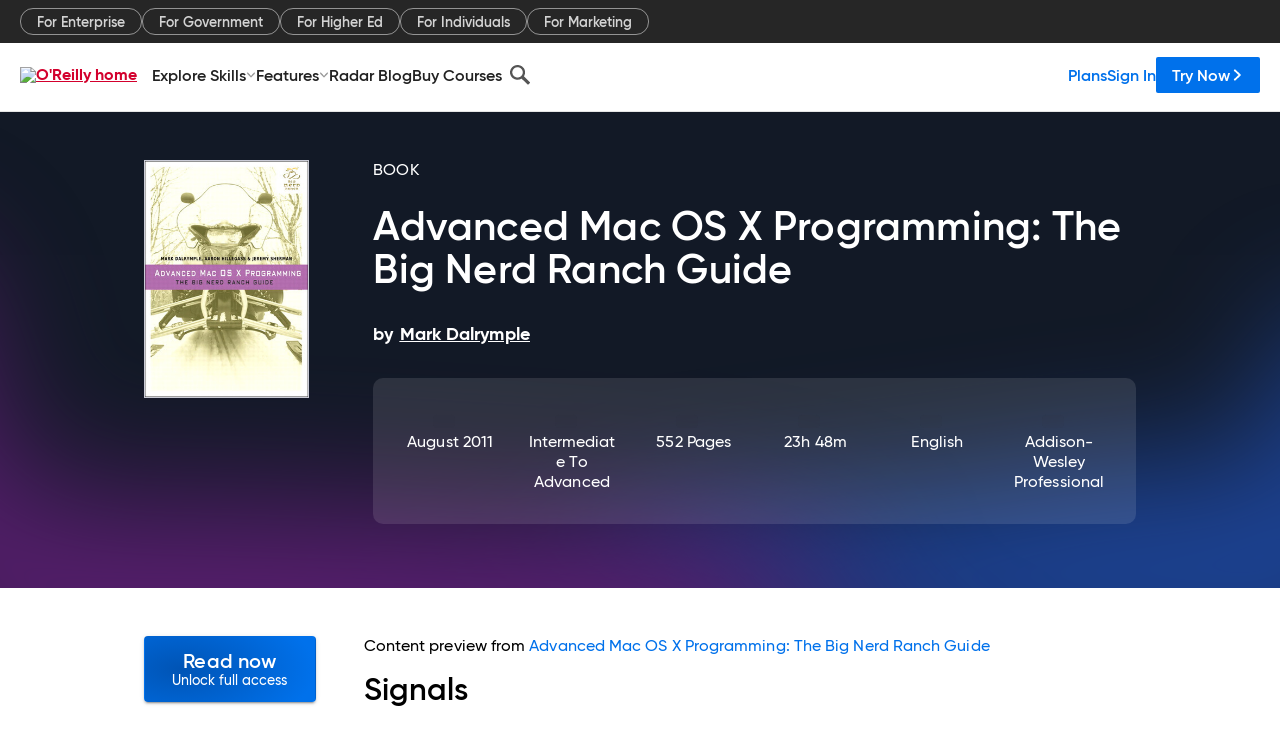

--- FILE ---
content_type: text/html; charset=utf-8
request_url: https://www.oreilly.com/library/view/advanced-mac-os/9780321706560/ch05s03.html
body_size: 52712
content:
<!DOCTYPE html>
<html lang="en"><head><meta charSet="utf-8"/><meta name="viewport" content="width=device-width, initial-scale=1"/><link rel="preload" as="image" href="https://cdn.oreillystatic.com/images/sitewide-headers/oreilly_logo_mark_red.svg"/><link rel="preload" as="image" href="https://cdn.oreillystatic.com/oreilly/images/app-store-logo.png"/><link rel="preload" as="image" href="https://cdn.oreillystatic.com/oreilly/images/google-play-logo.png"/><link rel="preload" as="image" href="https://cdn.oreillystatic.com/oreilly/images/roku-tv-logo.png"/><link rel="preload" as="image" href="https://cdn.oreillystatic.com/oreilly/images/amazon-appstore-logo.png"/><meta name="theme-color" content="#B9002D"/><link rel="preconnect" href="https://cdn.oreillystatic.com" crossorigin=""/><link rel="preload" href="https://cdn.oreillystatic.com/fonts/Gilroy/Family/gilroy-bold.woff2" as="font" type="font/woff2" crossorigin="anonymous"/><link rel="preload" href="https://cdn.oreillystatic.com/fonts/Gilroy/Family/gilroy-regular.woff2" as="font" type="font/woff2" crossorigin="anonymous"/><link rel="preload" href="https://cdn.oreillystatic.com/fonts/Gilroy/Family/gilroy-medium.woff2" as="font" type="font/woff2" crossorigin="anonymous"/><link rel="preload" href="https://cdn.oreillystatic.com/fonts/Gilroy/Family/gilroy-semibold.woff2" as="font" type="font/woff2" crossorigin="anonymous"/><link rel="preload" href="https://cdn.oreillystatic.com/fonts/GuardianText/GuardianTextSans-Medium-Web.woff2" as="font" type="font/woff2" crossorigin="anonymous"/><link rel="preload" href="https://cdn.oreillystatic.com/fonts/GuardianText/GuardianTextSans-Regular-Web.woff2" as="font" type="font/woff2" crossorigin="anonymous"/><link rel="shortcut icon" href="//www.oreilly.com/favicon.ico"/><meta name="robots" content="index, follow"/><meta name="author" content="Mark Dalrymple"/><meta name="publisher" content="Addison-Wesley Professional"/><meta property="og:title" content="Advanced Mac OS X Programming: The Big Nerd Ranch Guide"/><meta property="og:url" content="https://www.oreilly.com/library/view/advanced-mac-os/9780321706560/ch05s03.html"/><meta property="og:site_name" content="O’Reilly Online Learning"/><meta property="og:type" content="book"/><meta property="og:image" content="https://www.oreilly.com/library/cover/9780321706560/1200w630h/"/><meta property="og:image:secure_url" content="https://www.oreilly.com/library/cover/9780321706560/1200w630h/"/><meta property="og:image:width" content="1200"/><meta property="og:image:height" content="630"/><meta name="twitter:card" content="summary_large_image"/><meta name="twitter:image" content="https://www.oreilly.com/library/cover/9780321706560/1200w630h/"/><meta name="twitter:site" content="@OReillyMedia"/><meta name="twitter:title" content="Advanced Mac OS X Programming: The Big Nerd Ranch Guide"/><meta property="og:book:isbn" content="9780321706560"/><meta property="og:book:author" content="Mark Dalrymple"/><title>Signals - Advanced Mac OS X Programming: The Big Nerd Ranch Guide [Book]</title><meta property="og:description" content="Signals Signals are like software interrupts: they can be delivered to your program at any time due to a number of well-defined conditions, like when you write outside of your... - Selection from Advanced Mac OS X Programming: The Big Nerd Ranch Guide [Book]"/><meta name="description" content="Signals Signals are like software interrupts: they can be delivered to your program at any time due to a number of well-defined conditions, like when you write outside of your... - Selection from Advanced Mac OS X Programming: The Big Nerd Ranch Guide [Book]"/><link rel="stylesheet" href="/library/view/dist/client-render.EC6TFHVT.css"/><script>
        (function(h,o,u,n,d) {
          h=h[d]=h[d]||{q:[],onReady:function(c){h.q.push(c)}}
          d=o.createElement(u);d.async=1;d.src=n
          n=o.getElementsByTagName(u)[0];n.parentNode.insertBefore(d,n)
        })(window,document,'script','https://www.datadoghq-browser-agent.com/us1/v5/datadog-rum.js','DD_RUM')
        window.DD_RUM.onReady(function() {
          window.DD_RUM.init({
            clientToken: 'pubeafb4991c8bdcd260cd154294ece7a74',
            applicationId: '9f3d6547-b090-49ef-8a36-89b64f3ee2c5',
            site: 'datadoghq.com',
            service: 'preview_content_viewer-browser',
            env: 'production',
            sessionSampleRate: Number('' || 10),
            sessionReplaySampleRate: Number('' || 10),
            trackUserInteractions: Boolean('' || false),
            trackResources: true,
            trackLongTasks: true,
            defaultPrivacyLevel: 'mask'
          });
        })
      </script><script type="text/javascript">
                  htmlContext = {"basePath":"/library/view","enableMswIntegration":false,"env":{"DATADOG_RUM_APPLICATION_ID":"9f3d6547-b090-49ef-8a36-89b64f3ee2c5","DATADOG_RUM_CLIENT_TOKEN":"pubeafb4991c8bdcd260cd154294ece7a74","ENABLE_BROWSER_LOGGER":"true","ENV":"production","GOOGLE_TAG_MANAGER_ACCOUNT":"GTM-5P4V6Z","LOG_LEVEL":"error"},"frameworkAssets":[],"isDev":false,"manifest":{"observers.js":"observers-6WXBYRSY.js","esm.js":"esm-ZEVP4DAS.js","index.esm.js":"index.esm-WJLOYNAR.js","client-render.js":"client-render.CQHTPFSN.js","chunk.js":"chunk-DGJUBN33.js","-ZLS5SCVW.js":"WDYDFRGG-ZLS5SCVW.js","-UHF522OE.js":"2SSKDMRQ-UHF522OE.js","worker.js":"worker-C5J6PNIN.js","rrweb-plugin-console-record.js":"rrweb-plugin-console-record-T6AGXEHB.js","rrweb-record.js":"rrweb-record-EYD7VC6T.js","client-render.css":"client-render.EC6TFHVT.css"},"preloadedAssets":[{"href":"https://cdn.oreillystatic.com/fonts/Gilroy/Family/gilroy-bold.woff2","as":"font","type":"font/woff2","crossOrigin":"anonymous"},{"href":"https://cdn.oreillystatic.com/fonts/Gilroy/Family/gilroy-regular.woff2","as":"font","type":"font/woff2","crossOrigin":"anonymous"},{"href":"https://cdn.oreillystatic.com/fonts/Gilroy/Family/gilroy-medium.woff2","as":"font","type":"font/woff2","crossOrigin":"anonymous"},{"href":"https://cdn.oreillystatic.com/fonts/Gilroy/Family/gilroy-semibold.woff2","as":"font","type":"font/woff2","crossOrigin":"anonymous"},{"href":"https://cdn.oreillystatic.com/fonts/GuardianText/GuardianTextSans-Medium-Web.woff2","as":"font","type":"font/woff2","crossOrigin":"anonymous"},{"href":"https://cdn.oreillystatic.com/fonts/GuardianText/GuardianTextSans-Regular-Web.woff2","as":"font","type":"font/woff2","crossOrigin":"anonymous"}],"name":"preview_content_viewer"};
                  initialStoreData = {"aiChat":{"isOpen":false,"data":{}},"environment":{"origin":"https://internal-ingress.platform.gcp.oreilly.com","env":"production","nodeEnv":"production","logLevel":"error","learningOrigin":"https://learning.oreilly.com","ingressedPaths":["/library/view","/videos"],"apiPath":"/api/web/library/view","basePath":"/library/view","publicPath":"/library/view/dist/","routerBasePath":"/"},"jwt":{"_loadingState":"FAILURE","_error":"No jwt on request."},"ldFeatureFlags":{"_loadingState":"FAILURE","_error":{}},"navigationAndAnnouncements":{"announcements":[],"links":{"header":[{"name":"Enterprise","link":"/enterprise/","icon":"","classname":"","description":"","isExternal":false,"groups":["header"],"syntheticsId":"","children":[]},{"name":"Pricing","link":"/pricing/","icon":"","classname":"","description":"","isExternal":false,"groups":["header"],"syntheticsId":"","children":[]}],"footer":[{"name":"About O’Reilly","link":"/about/","icon":"","classname":"","description":"","isExternal":false,"groups":["footer"],"syntheticsId":"","children":[]},{"name":"Teach/write/train","link":"/work-with-us.html","icon":"","classname":"","description":"","isExternal":false,"groups":["footer"],"syntheticsId":"","children":[]},{"name":"Careers","link":"/careers/","icon":"","classname":"","description":"","isExternal":false,"groups":["footer"],"syntheticsId":"","children":[]},{"name":"Community partners","link":"/partner/signup.csp","icon":"","classname":"","description":"","isExternal":false,"groups":["footer"],"syntheticsId":"","children":[]},{"name":"Affiliate program","link":"/affiliates/","icon":"","classname":"","description":"","isExternal":false,"groups":["footer"],"syntheticsId":"","children":[]},{"name":"Diversity","link":"/diversity/","icon":"","classname":"","description":"","isExternal":false,"groups":["footer"],"syntheticsId":"","children":[]},{"name":"Support","link":"https://www.oreilly.com/online-learning/support/","icon":"","classname":"","description":"","isExternal":false,"groups":["footer"],"syntheticsId":"","children":[]},{"name":"Contact us","link":"/about/contact.html","icon":"","classname":"","description":"","isExternal":false,"groups":["footer"],"syntheticsId":"","children":[]},{"name":"Newsletters","link":"https://www.oreilly.com/emails/newsletters/","icon":"","classname":"","description":"","isExternal":false,"groups":["footer"],"syntheticsId":"","children":[]}],"marketing-header":[{"name":"For Enterprise","link":"https://www.oreilly.com/online-learning/teams.html","icon":"","classname":"","description":"","isExternal":false,"groups":["marketing-header"],"syntheticsId":"","children":[]},{"name":"For Government","link":"https://www.oreilly.com/online-learning/government.html","icon":"","classname":"","description":"","isExternal":false,"groups":["marketing-header"],"syntheticsId":"","children":[]},{"name":"For Higher Ed","link":"https://www.oreilly.com/online-learning/academic.html","icon":"","classname":"","description":"","isExternal":false,"groups":["marketing-header"],"syntheticsId":"","children":[]},{"name":"For Individuals","link":"https://www.oreilly.com/online-learning/individuals.html","icon":"","classname":"","description":"","isExternal":false,"groups":["marketing-header"],"syntheticsId":"","children":[]},{"name":"For Marketing","link":"https://www.oreilly.com/content-marketing-solutions.html","icon":"","classname":"","description":"","isExternal":false,"groups":["marketing-header"],"syntheticsId":"","children":[]}],"fineprint":[{"name":"Terms of Service","link":"https://www.oreilly.com/terms/","icon":"","classname":"","description":"","isExternal":false,"groups":["fineprint"],"syntheticsId":"","children":[]},{"name":"Privacy Policy","link":"/privacy","icon":"","classname":"","description":"","isExternal":false,"groups":["fineprint"],"syntheticsId":"","children":[]},{"name":"Editorial Independence","link":"/about/editorial_independence.html","icon":"","classname":"","description":"","isExternal":false,"groups":["fineprint"],"syntheticsId":"","children":[]},{"name":"Modern Slavery Act Statement","link":"https://www.oreilly.com/modern-slavery-act-transparency-statement.html","icon":"","classname":"","description":"","isExternal":false,"groups":["fineprint"],"syntheticsId":"","children":[]}],"anon-header":[{"name":"Explore Skills","link":"#","icon":"","classname":"","description":"","isExternal":false,"groups":["anon-header","topbar-left"],"syntheticsId":"","children":[{"name":"Cloud Computing","link":"/search/skills/cloud-computing/","icon":"","classname":"","description":"","isExternal":false,"groups":["topbar-left"],"syntheticsId":"","children":[{"name":"Microsoft Azure","link":"/search/skills/microsoft-azure/","icon":"","classname":"","syntheticsId":""},{"name":"Amazon Web Services (AWS)","link":"/search/skills/amazon-web-services-aws/","icon":"","classname":"","syntheticsId":""},{"name":"Google Cloud","link":"/search/skills/google-cloud/","icon":"","classname":"","syntheticsId":""},{"name":"Cloud Migration","link":"/search/skills/cloud-migration/","icon":"","classname":"","syntheticsId":""},{"name":"Cloud Deployment","link":"/search/skills/cloud-deployment/","icon":"","classname":"","syntheticsId":""},{"name":"Cloud Platforms","link":"/search/skills/cloud-platforms/","icon":"","classname":"","syntheticsId":""}]},{"name":"Data Engineering","link":"/search/skills/data-engineering/","icon":"","classname":"","description":"","isExternal":false,"groups":["topbar-left"],"syntheticsId":"","children":[{"name":"Data Warehouse","link":"/search/skills/data-warehouse/","icon":"","classname":"","syntheticsId":""},{"name":"SQL","link":"/search/skills/sql/","icon":"","classname":"","syntheticsId":""},{"name":"Apache Spark","link":"/search/skills/apache-spark/","icon":"","classname":"","syntheticsId":""},{"name":"Microsoft SQL Server","link":"/search/skills/microsoft-sql-server/","icon":"","classname":"","syntheticsId":""},{"name":"MySQL","link":"/search/skills/mysql/","icon":"","classname":"","syntheticsId":""},{"name":"Kafka","link":"/search/skills/kafka/","icon":"","classname":"","syntheticsId":""},{"name":"Data Lake","link":"/search/skills/data-lake/","icon":"","classname":"","syntheticsId":""},{"name":"Streaming & Messaging","link":"/search/skills/streaming-messaging/","icon":"","classname":"","syntheticsId":""},{"name":"NoSQL Databases","link":"/search/skills/nosql-databases/","icon":"","classname":"","syntheticsId":""},{"name":"Relational Databases","link":"/search/skills/relational-databases/","icon":"","classname":"","syntheticsId":""}]},{"name":"Data Science","link":"/search/skills/data-science/","icon":"","classname":"","description":"","isExternal":false,"groups":["topbar-left"],"syntheticsId":"","children":[{"name":"Pandas","link":"/search/topics/pandas/","icon":"","classname":"","syntheticsId":""},{"name":"R","link":"/search/topics/r/","icon":"","classname":"","syntheticsId":""},{"name":"MATLAB","link":"/search/topics/matlab/","icon":"","classname":"","syntheticsId":""},{"name":"SAS","link":"/search/topics/sas/","icon":"","classname":"","syntheticsId":""},{"name":"D3","link":"/search/topics/d3/","icon":"","classname":"","syntheticsId":""},{"name":"Power BI","link":"/search/topics/power-bi/","icon":"","classname":"","syntheticsId":""},{"name":"Tableau","link":"/search/topics/tableau/","icon":"","classname":"","syntheticsId":""},{"name":"Statistics","link":"/search/topics/statistics/","icon":"","classname":"","syntheticsId":""},{"name":"Exploratory Data Analysis","link":"/search/topics/exploratory-data-analysis/","icon":"","classname":"","syntheticsId":""},{"name":"Data Visualization","link":"/search/topics/data-visualization/","icon":"","classname":"","syntheticsId":""}]},{"name":"AI & ML","link":"/search/skills/ai-ml/","icon":"","classname":"","description":"","isExternal":false,"groups":["topbar-left"],"syntheticsId":"","children":[{"name":"Generative AI","link":"/search/skills/generative-ai/","icon":"","classname":"","syntheticsId":""},{"name":"Machine Learning","link":"/search/skills/machine-learning/","icon":"","classname":"","syntheticsId":""},{"name":"Artificial Intelligence (AI)","link":"/search/skills/artificial-intelligence-ai/","icon":"","classname":"","syntheticsId":""},{"name":"Deep Learning","link":"/search/skills/deep-learning/","icon":"","classname":"","syntheticsId":""},{"name":"Reinforcement Learning","link":"/search/skills/reinforcement-learning/","icon":"","classname":"","syntheticsId":""},{"name":"Natural Language Processing","link":"/search/skills/natural-language-processing/","icon":"","classname":"","syntheticsId":""},{"name":"TensorFlow","link":"/search/skills/tensorflow/","icon":"","classname":"","syntheticsId":""},{"name":"Scikit-Learn","link":"/search/skills/scikit-learn/","icon":"","classname":"","syntheticsId":""},{"name":"Hyperparameter Tuning","link":"/search/skills/hyperparameter-tuning/","icon":"","classname":"","syntheticsId":""},{"name":"MLOps","link":"/search/skills/mlops/","icon":"","classname":"","syntheticsId":""}]},{"name":"Programming Languages","link":"/search/skills/programming-languages/","icon":"","classname":"","description":"","isExternal":false,"groups":["topbar-left"],"syntheticsId":"","children":[{"name":"Java","link":"/search/skills/java/","icon":"","classname":"","syntheticsId":""},{"name":"JavaScript","link":"/search/skills/javascript/","icon":"","classname":"","syntheticsId":""},{"name":"Spring","link":"/search/skills/spring/","icon":"","classname":"","syntheticsId":""},{"name":"Python","link":"/search/skills/python/","icon":"","classname":"","syntheticsId":""},{"name":"Go","link":"/search/skills/go/","icon":"","classname":"","syntheticsId":""},{"name":"C#","link":"/search/skills/c-sharp/","icon":"","classname":"","syntheticsId":""},{"name":"C++","link":"/search/skills/c-plus-plus/","icon":"","classname":"","syntheticsId":""},{"name":"C","link":"/search/skills/c/","icon":"","classname":"","syntheticsId":""},{"name":"Swift","link":"/search/skills/swift/","icon":"","classname":"","syntheticsId":""},{"name":"Rust","link":"/search/skills/rust/","icon":"","classname":"","syntheticsId":""},{"name":"Functional Programming","link":"/search/skills/functional-programming/","icon":"","classname":"","syntheticsId":""}]},{"name":"Software Architecture","link":"/search/skills/software-architecture/","icon":"","classname":"","description":"","isExternal":false,"groups":["topbar-left"],"syntheticsId":"","children":[{"name":"Object-Oriented","link":"/search/skills/object-oriented-architecture/","icon":"","classname":"","syntheticsId":""},{"name":"Distributed Systems","link":"/search/skills/distributed-systems/","icon":"","classname":"","syntheticsId":""},{"name":"Domain-Driven Design","link":"/search/skills/domain-driven-design/","icon":"","classname":"","syntheticsId":""},{"name":"Architectural Patterns","link":"/search/skills/architectural-patterns/","icon":"","classname":"","syntheticsId":""}]},{"name":"IT/Ops","link":"/search/skills/it-operations/","icon":"","classname":"","description":"","isExternal":false,"groups":["topbar-left"],"syntheticsId":"","children":[{"name":"Kubernetes","link":"/search/topics/kubernetes/","icon":"","classname":"","syntheticsId":""},{"name":"Docker","link":"/search/topics/docker/","icon":"","classname":"","syntheticsId":""},{"name":"GitHub","link":"/search/topics/github/","icon":"","classname":"","syntheticsId":""},{"name":"Terraform","link":"/search/topics/terraform/","icon":"","classname":"","syntheticsId":""},{"name":"Continuous Delivery","link":"/search/topics/continuous-delivery/","icon":"","classname":"","syntheticsId":""},{"name":"Continuous Integration","link":"/search/topics/continuous-integration/","icon":"","classname":"","syntheticsId":""},{"name":"Database Administration","link":"/search/topics/database-administration/","icon":"","classname":"","syntheticsId":""},{"name":"Computer Networking","link":"/search/topics/computer-networking/","icon":"","classname":"","syntheticsId":""},{"name":"Operating Systems","link":"/search/topics/operating-systems/","icon":"","classname":"","syntheticsId":""},{"name":"IT Certifications","link":"/search/topics/it-certifications/","icon":"","classname":"","syntheticsId":""}]},{"name":"Security","link":"/search/skills/security/","icon":"","classname":"","description":"","isExternal":false,"groups":["topbar-left"],"syntheticsId":"","children":[{"name":"Network Security","link":"/search/skills/network-security/","icon":"","classname":"","syntheticsId":""},{"name":"Application Security","link":"/search/skills/application-security/","icon":"","classname":"","syntheticsId":""},{"name":"Incident Response","link":"/search/skills/incident-response/","icon":"","classname":"","syntheticsId":""},{"name":"Zero Trust Model","link":"/search/skills/zero-trust-model/","icon":"","classname":"","syntheticsId":""},{"name":"Disaster Recovery","link":"/search/skills/disaster-recovery/","icon":"","classname":"","syntheticsId":""},{"name":"Penetration Testing / Ethical Hacking","link":"/search/skills/penetration-testing-ethical-hacking/","icon":"","classname":"","syntheticsId":""},{"name":"Governance","link":"/search/skills/governance/","icon":"","classname":"","syntheticsId":""},{"name":"Malware","link":"/search/skills/malware/","icon":"","classname":"","syntheticsId":""},{"name":"Security Architecture","link":"/search/skills/security-architecture/","icon":"","classname":"","syntheticsId":""},{"name":"Security Engineering","link":"/search/skills/security-engineering/","icon":"","classname":"","syntheticsId":""},{"name":"Security Certifications","link":"/search/skills/security-certifications/","icon":"","classname":"","syntheticsId":""}]},{"name":"Design","link":"/search/skills/design/","icon":"","classname":"","description":"","isExternal":false,"groups":["topbar-left"],"syntheticsId":"","children":[{"name":"Web Design","link":"/search/skills/web-design/","icon":"","classname":"","syntheticsId":""},{"name":"Graphic Design","link":"/search/skills/graphic-design/","icon":"","classname":"","syntheticsId":""},{"name":"Interaction Design","link":"/search/skills/interaction-design/","icon":"","classname":"","syntheticsId":""},{"name":"Film & Video","link":"/search/skills/film-video/","icon":"","classname":"","syntheticsId":""},{"name":"User Experience (UX)","link":"/search/skills/user-experience-ux/","icon":"","classname":"","syntheticsId":""},{"name":"Design Process","link":"/search/skills/design-process/","icon":"","classname":"","syntheticsId":""},{"name":"Design Tools","link":"/search/skills/design-tools/","icon":"","classname":"","syntheticsId":""}]},{"name":"Business","link":"/search/skills/business/","icon":"","classname":"","description":"","isExternal":false,"groups":["topbar-left"],"syntheticsId":"","children":[{"name":"Agile","link":"/search/skills/agile/","icon":"","classname":"","syntheticsId":""},{"name":"Project Management","link":"/search/skills/project-management/","icon":"","classname":"","syntheticsId":""},{"name":"Product Management","link":"/search/skills/product-management/","icon":"","classname":"","syntheticsId":""},{"name":"Marketing","link":"/search/skills/marketing/","icon":"","classname":"","syntheticsId":""},{"name":"Human Resources","link":"/search/skills/human-resources/","icon":"","classname":"","syntheticsId":""},{"name":"Finance","link":"/search/skills/finance/","icon":"","classname":"","syntheticsId":""},{"name":"Team Management","link":"/search/skills/team-management/","icon":"","classname":"","syntheticsId":""},{"name":"Business Strategy","link":"/search/skills/business-strategy/","icon":"","classname":"","syntheticsId":""},{"name":"Digital Transformation","link":"/search/skills/digital-transformation/","icon":"","classname":"","syntheticsId":""},{"name":"Organizational Leadership","link":"/search/skills/organizational-leadership/","icon":"","classname":"","syntheticsId":""}]},{"name":"Soft Skills","link":"/search/skills/soft-skills/","icon":"","classname":"","description":"","isExternal":false,"groups":["topbar-left"],"syntheticsId":"","children":[{"name":"Professional Communication","link":"/search/skills/professional-communication/","icon":"","classname":"","syntheticsId":""},{"name":"Emotional Intelligence","link":"/search/skills/emotional-intelligence/","icon":"","classname":"","syntheticsId":""},{"name":"Presentation Skills","link":"/search/skills/presentation-skills/","icon":"","classname":"","syntheticsId":""},{"name":"Innovation","link":"/search/skills/innovation/","icon":"","classname":"","syntheticsId":""},{"name":"Critical Thinking","link":"/search/skills/critical-thinking/","icon":"","classname":"","syntheticsId":""},{"name":"Public Speaking","link":"/search/skills/public-speaking/","icon":"","classname":"","syntheticsId":""},{"name":"Collaboration","link":"/search/skills/collaboration/","icon":"","classname":"","syntheticsId":""},{"name":"Personal Productivity","link":"/search/skills/personal-productivity/","icon":"","classname":"","syntheticsId":""},{"name":"Confidence / Motivation","link":"/search/skills/confidence-motivation/","icon":"","classname":"","syntheticsId":""}]}]},{"name":"Features","link":"/online-learning/features.html","icon":"","classname":"","description":"","isExternal":false,"groups":["anon-header"],"syntheticsId":"","children":[{"name":"All features","link":"/online-learning/features.html","icon":"","classname":"","description":"","isExternal":false,"groups":["anon-header"],"syntheticsId":"","children":[]},{"name":"Verifiable skills","link":"/online-learning/verifiable-skills.html","icon":"","classname":"","description":"","isExternal":false,"groups":["anon-header"],"syntheticsId":"","children":[]},{"name":"AI Academy","link":"/online-learning/ai-academy.html","icon":"","classname":"","description":"","isExternal":false,"groups":["anon-header"],"syntheticsId":"","children":[]},{"name":"Courses","link":"/online-learning/courses.html","icon":"","classname":"","description":"","isExternal":false,"groups":["anon-header"],"syntheticsId":"","children":[]},{"name":"Certifications","link":"/online-learning/feature-certification.html","icon":"","classname":"","description":"","isExternal":false,"groups":["anon-header"],"syntheticsId":"","children":[]},{"name":"Interactive learning","link":"/online-learning/intro-interactive-learning.html","icon":"","classname":"","description":"","isExternal":false,"groups":["anon-header"],"syntheticsId":"","children":[]},{"name":"Live events","link":"/online-learning/live-events.html","icon":"","classname":"","description":"","isExternal":false,"groups":["anon-header"],"syntheticsId":"","children":[]},{"name":"Superstreams","link":"/products/superstreams.html","icon":"","classname":"","description":"","isExternal":false,"groups":["anon-header"],"syntheticsId":"","children":[]},{"name":"Answers","link":"/online-learning/feature-answers.html","icon":"","classname":"","description":"","isExternal":false,"groups":["anon-header"],"syntheticsId":"","children":[]},{"name":"Insights reporting","link":"/online-learning/insights-dashboard.html","icon":"","classname":"","description":"","isExternal":false,"groups":["anon-header"],"syntheticsId":"","children":[]}]},{"name":"Radar Blog","link":"/radar/","icon":"","classname":"","description":"","isExternal":false,"groups":["anon-header"],"syntheticsId":"","children":[]},{"name":"Buy Courses","link":"/live/","icon":"","classname":"","description":"","isExternal":false,"groups":["anon-header"],"syntheticsId":"","children":[]}],"topbar-left":[{"name":"Explore Skills","link":"#","icon":"","classname":"","description":"","isExternal":false,"groups":["anon-header","topbar-left"],"syntheticsId":"","children":[{"name":"Cloud Computing","link":"/search/skills/cloud-computing/","icon":"","classname":"","description":"","isExternal":false,"groups":["topbar-left"],"syntheticsId":"","children":[{"name":"Microsoft Azure","link":"/search/skills/microsoft-azure/","icon":"","classname":"","syntheticsId":""},{"name":"Amazon Web Services (AWS)","link":"/search/skills/amazon-web-services-aws/","icon":"","classname":"","syntheticsId":""},{"name":"Google Cloud","link":"/search/skills/google-cloud/","icon":"","classname":"","syntheticsId":""},{"name":"Cloud Migration","link":"/search/skills/cloud-migration/","icon":"","classname":"","syntheticsId":""},{"name":"Cloud Deployment","link":"/search/skills/cloud-deployment/","icon":"","classname":"","syntheticsId":""},{"name":"Cloud Platforms","link":"/search/skills/cloud-platforms/","icon":"","classname":"","syntheticsId":""}]},{"name":"Data Engineering","link":"/search/skills/data-engineering/","icon":"","classname":"","description":"","isExternal":false,"groups":["topbar-left"],"syntheticsId":"","children":[{"name":"Data Warehouse","link":"/search/skills/data-warehouse/","icon":"","classname":"","syntheticsId":""},{"name":"SQL","link":"/search/skills/sql/","icon":"","classname":"","syntheticsId":""},{"name":"Apache Spark","link":"/search/skills/apache-spark/","icon":"","classname":"","syntheticsId":""},{"name":"Microsoft SQL Server","link":"/search/skills/microsoft-sql-server/","icon":"","classname":"","syntheticsId":""},{"name":"MySQL","link":"/search/skills/mysql/","icon":"","classname":"","syntheticsId":""},{"name":"Kafka","link":"/search/skills/kafka/","icon":"","classname":"","syntheticsId":""},{"name":"Data Lake","link":"/search/skills/data-lake/","icon":"","classname":"","syntheticsId":""},{"name":"Streaming & Messaging","link":"/search/skills/streaming-messaging/","icon":"","classname":"","syntheticsId":""},{"name":"NoSQL Databases","link":"/search/skills/nosql-databases/","icon":"","classname":"","syntheticsId":""},{"name":"Relational Databases","link":"/search/skills/relational-databases/","icon":"","classname":"","syntheticsId":""}]},{"name":"Data Science","link":"/search/skills/data-science/","icon":"","classname":"","description":"","isExternal":false,"groups":["topbar-left"],"syntheticsId":"","children":[{"name":"Pandas","link":"/search/topics/pandas/","icon":"","classname":"","syntheticsId":""},{"name":"R","link":"/search/topics/r/","icon":"","classname":"","syntheticsId":""},{"name":"MATLAB","link":"/search/topics/matlab/","icon":"","classname":"","syntheticsId":""},{"name":"SAS","link":"/search/topics/sas/","icon":"","classname":"","syntheticsId":""},{"name":"D3","link":"/search/topics/d3/","icon":"","classname":"","syntheticsId":""},{"name":"Power BI","link":"/search/topics/power-bi/","icon":"","classname":"","syntheticsId":""},{"name":"Tableau","link":"/search/topics/tableau/","icon":"","classname":"","syntheticsId":""},{"name":"Statistics","link":"/search/topics/statistics/","icon":"","classname":"","syntheticsId":""},{"name":"Exploratory Data Analysis","link":"/search/topics/exploratory-data-analysis/","icon":"","classname":"","syntheticsId":""},{"name":"Data Visualization","link":"/search/topics/data-visualization/","icon":"","classname":"","syntheticsId":""}]},{"name":"AI & ML","link":"/search/skills/ai-ml/","icon":"","classname":"","description":"","isExternal":false,"groups":["topbar-left"],"syntheticsId":"","children":[{"name":"Generative AI","link":"/search/skills/generative-ai/","icon":"","classname":"","syntheticsId":""},{"name":"Machine Learning","link":"/search/skills/machine-learning/","icon":"","classname":"","syntheticsId":""},{"name":"Artificial Intelligence (AI)","link":"/search/skills/artificial-intelligence-ai/","icon":"","classname":"","syntheticsId":""},{"name":"Deep Learning","link":"/search/skills/deep-learning/","icon":"","classname":"","syntheticsId":""},{"name":"Reinforcement Learning","link":"/search/skills/reinforcement-learning/","icon":"","classname":"","syntheticsId":""},{"name":"Natural Language Processing","link":"/search/skills/natural-language-processing/","icon":"","classname":"","syntheticsId":""},{"name":"TensorFlow","link":"/search/skills/tensorflow/","icon":"","classname":"","syntheticsId":""},{"name":"Scikit-Learn","link":"/search/skills/scikit-learn/","icon":"","classname":"","syntheticsId":""},{"name":"Hyperparameter Tuning","link":"/search/skills/hyperparameter-tuning/","icon":"","classname":"","syntheticsId":""},{"name":"MLOps","link":"/search/skills/mlops/","icon":"","classname":"","syntheticsId":""}]},{"name":"Programming Languages","link":"/search/skills/programming-languages/","icon":"","classname":"","description":"","isExternal":false,"groups":["topbar-left"],"syntheticsId":"","children":[{"name":"Java","link":"/search/skills/java/","icon":"","classname":"","syntheticsId":""},{"name":"JavaScript","link":"/search/skills/javascript/","icon":"","classname":"","syntheticsId":""},{"name":"Spring","link":"/search/skills/spring/","icon":"","classname":"","syntheticsId":""},{"name":"Python","link":"/search/skills/python/","icon":"","classname":"","syntheticsId":""},{"name":"Go","link":"/search/skills/go/","icon":"","classname":"","syntheticsId":""},{"name":"C#","link":"/search/skills/c-sharp/","icon":"","classname":"","syntheticsId":""},{"name":"C++","link":"/search/skills/c-plus-plus/","icon":"","classname":"","syntheticsId":""},{"name":"C","link":"/search/skills/c/","icon":"","classname":"","syntheticsId":""},{"name":"Swift","link":"/search/skills/swift/","icon":"","classname":"","syntheticsId":""},{"name":"Rust","link":"/search/skills/rust/","icon":"","classname":"","syntheticsId":""},{"name":"Functional Programming","link":"/search/skills/functional-programming/","icon":"","classname":"","syntheticsId":""}]},{"name":"Software Architecture","link":"/search/skills/software-architecture/","icon":"","classname":"","description":"","isExternal":false,"groups":["topbar-left"],"syntheticsId":"","children":[{"name":"Object-Oriented","link":"/search/skills/object-oriented-architecture/","icon":"","classname":"","syntheticsId":""},{"name":"Distributed Systems","link":"/search/skills/distributed-systems/","icon":"","classname":"","syntheticsId":""},{"name":"Domain-Driven Design","link":"/search/skills/domain-driven-design/","icon":"","classname":"","syntheticsId":""},{"name":"Architectural Patterns","link":"/search/skills/architectural-patterns/","icon":"","classname":"","syntheticsId":""}]},{"name":"IT/Ops","link":"/search/skills/it-operations/","icon":"","classname":"","description":"","isExternal":false,"groups":["topbar-left"],"syntheticsId":"","children":[{"name":"Kubernetes","link":"/search/topics/kubernetes/","icon":"","classname":"","syntheticsId":""},{"name":"Docker","link":"/search/topics/docker/","icon":"","classname":"","syntheticsId":""},{"name":"GitHub","link":"/search/topics/github/","icon":"","classname":"","syntheticsId":""},{"name":"Terraform","link":"/search/topics/terraform/","icon":"","classname":"","syntheticsId":""},{"name":"Continuous Delivery","link":"/search/topics/continuous-delivery/","icon":"","classname":"","syntheticsId":""},{"name":"Continuous Integration","link":"/search/topics/continuous-integration/","icon":"","classname":"","syntheticsId":""},{"name":"Database Administration","link":"/search/topics/database-administration/","icon":"","classname":"","syntheticsId":""},{"name":"Computer Networking","link":"/search/topics/computer-networking/","icon":"","classname":"","syntheticsId":""},{"name":"Operating Systems","link":"/search/topics/operating-systems/","icon":"","classname":"","syntheticsId":""},{"name":"IT Certifications","link":"/search/topics/it-certifications/","icon":"","classname":"","syntheticsId":""}]},{"name":"Security","link":"/search/skills/security/","icon":"","classname":"","description":"","isExternal":false,"groups":["topbar-left"],"syntheticsId":"","children":[{"name":"Network Security","link":"/search/skills/network-security/","icon":"","classname":"","syntheticsId":""},{"name":"Application Security","link":"/search/skills/application-security/","icon":"","classname":"","syntheticsId":""},{"name":"Incident Response","link":"/search/skills/incident-response/","icon":"","classname":"","syntheticsId":""},{"name":"Zero Trust Model","link":"/search/skills/zero-trust-model/","icon":"","classname":"","syntheticsId":""},{"name":"Disaster Recovery","link":"/search/skills/disaster-recovery/","icon":"","classname":"","syntheticsId":""},{"name":"Penetration Testing / Ethical Hacking","link":"/search/skills/penetration-testing-ethical-hacking/","icon":"","classname":"","syntheticsId":""},{"name":"Governance","link":"/search/skills/governance/","icon":"","classname":"","syntheticsId":""},{"name":"Malware","link":"/search/skills/malware/","icon":"","classname":"","syntheticsId":""},{"name":"Security Architecture","link":"/search/skills/security-architecture/","icon":"","classname":"","syntheticsId":""},{"name":"Security Engineering","link":"/search/skills/security-engineering/","icon":"","classname":"","syntheticsId":""},{"name":"Security Certifications","link":"/search/skills/security-certifications/","icon":"","classname":"","syntheticsId":""}]},{"name":"Design","link":"/search/skills/design/","icon":"","classname":"","description":"","isExternal":false,"groups":["topbar-left"],"syntheticsId":"","children":[{"name":"Web Design","link":"/search/skills/web-design/","icon":"","classname":"","syntheticsId":""},{"name":"Graphic Design","link":"/search/skills/graphic-design/","icon":"","classname":"","syntheticsId":""},{"name":"Interaction Design","link":"/search/skills/interaction-design/","icon":"","classname":"","syntheticsId":""},{"name":"Film & Video","link":"/search/skills/film-video/","icon":"","classname":"","syntheticsId":""},{"name":"User Experience (UX)","link":"/search/skills/user-experience-ux/","icon":"","classname":"","syntheticsId":""},{"name":"Design Process","link":"/search/skills/design-process/","icon":"","classname":"","syntheticsId":""},{"name":"Design Tools","link":"/search/skills/design-tools/","icon":"","classname":"","syntheticsId":""}]},{"name":"Business","link":"/search/skills/business/","icon":"","classname":"","description":"","isExternal":false,"groups":["topbar-left"],"syntheticsId":"","children":[{"name":"Agile","link":"/search/skills/agile/","icon":"","classname":"","syntheticsId":""},{"name":"Project Management","link":"/search/skills/project-management/","icon":"","classname":"","syntheticsId":""},{"name":"Product Management","link":"/search/skills/product-management/","icon":"","classname":"","syntheticsId":""},{"name":"Marketing","link":"/search/skills/marketing/","icon":"","classname":"","syntheticsId":""},{"name":"Human Resources","link":"/search/skills/human-resources/","icon":"","classname":"","syntheticsId":""},{"name":"Finance","link":"/search/skills/finance/","icon":"","classname":"","syntheticsId":""},{"name":"Team Management","link":"/search/skills/team-management/","icon":"","classname":"","syntheticsId":""},{"name":"Business Strategy","link":"/search/skills/business-strategy/","icon":"","classname":"","syntheticsId":""},{"name":"Digital Transformation","link":"/search/skills/digital-transformation/","icon":"","classname":"","syntheticsId":""},{"name":"Organizational Leadership","link":"/search/skills/organizational-leadership/","icon":"","classname":"","syntheticsId":""}]},{"name":"Soft Skills","link":"/search/skills/soft-skills/","icon":"","classname":"","description":"","isExternal":false,"groups":["topbar-left"],"syntheticsId":"","children":[{"name":"Professional Communication","link":"/search/skills/professional-communication/","icon":"","classname":"","syntheticsId":""},{"name":"Emotional Intelligence","link":"/search/skills/emotional-intelligence/","icon":"","classname":"","syntheticsId":""},{"name":"Presentation Skills","link":"/search/skills/presentation-skills/","icon":"","classname":"","syntheticsId":""},{"name":"Innovation","link":"/search/skills/innovation/","icon":"","classname":"","syntheticsId":""},{"name":"Critical Thinking","link":"/search/skills/critical-thinking/","icon":"","classname":"","syntheticsId":""},{"name":"Public Speaking","link":"/search/skills/public-speaking/","icon":"","classname":"","syntheticsId":""},{"name":"Collaboration","link":"/search/skills/collaboration/","icon":"","classname":"","syntheticsId":""},{"name":"Personal Productivity","link":"/search/skills/personal-productivity/","icon":"","classname":"","syntheticsId":""},{"name":"Confidence / Motivation","link":"/search/skills/confidence-motivation/","icon":"","classname":"","syntheticsId":""}]}]}],"anon-footer-left":[{"name":"About O'Reilly","link":"/about/","icon":"","classname":"","description":"","isExternal":false,"groups":["anon-footer-left"],"syntheticsId":"","children":[{"name":"Teach/Write/Train","link":"/work-with-us.html","icon":"","classname":"","description":"","isExternal":false,"groups":["anon-footer-left"],"syntheticsId":"","children":[]},{"name":"Careers","link":"/careers/","icon":"","classname":"","description":"","isExternal":false,"groups":["anon-footer-left"],"syntheticsId":"","children":[]},{"name":"O'Reilly News","link":"/press/","icon":"","classname":"","description":"","isExternal":false,"groups":["anon-footer-left"],"syntheticsId":"","children":[]},{"name":"Media Coverage","link":"/press/media-coverage.html","icon":"","classname":"","description":"","isExternal":false,"groups":["anon-footer-left"],"syntheticsId":"","children":[]},{"name":"Community Partners","link":"/partner/signup.csp","icon":"","classname":"","description":"","isExternal":false,"groups":["anon-footer-left"],"syntheticsId":"","children":[]},{"name":"Affiliate Program","link":"/affiliates/","icon":"","classname":"","description":"","isExternal":false,"groups":["anon-footer-left"],"syntheticsId":"","children":[]},{"name":"Submit an RFP","link":"/online-learning/rfp.html","icon":"","classname":"","description":"","isExternal":false,"groups":["anon-footer-left"],"syntheticsId":"","children":[]},{"name":"Diversity","link":"/diversity/","icon":"","classname":"","description":"","isExternal":false,"groups":["anon-footer-left"],"syntheticsId":"","children":[]},{"name":"Content Sponsorship","link":"/content-marketing-solutions.html","icon":"","classname":"","description":"","isExternal":false,"groups":["anon-footer-left"],"syntheticsId":"","children":[]}]}],"anon-footer-center":[{"name":"Support","link":"/online-learning/support/","icon":"","classname":"","description":"","isExternal":false,"groups":["anon-footer-center"],"syntheticsId":"","children":[{"name":"Contact Us","link":"/about/contact.html","icon":"","classname":"","description":"","isExternal":false,"groups":["anon-footer-center"],"syntheticsId":"","children":[]},{"name":"Newsletters","link":"/emails/newsletters/","icon":"","classname":"","description":"","isExternal":false,"groups":["anon-footer-center"],"syntheticsId":"","children":[]},{"name":"Privacy Policy","link":"/privacy.html","icon":"","classname":"","description":"","isExternal":false,"groups":["anon-footer-center"],"syntheticsId":"","children":[]},{"name":"AI Policy","link":"/about/oreilly-approach-to-generative-ai.html","icon":"","classname":"","description":"","isExternal":false,"groups":["anon-footer-center"],"syntheticsId":"","children":[]}]}],"anon-footer-right":[{"name":"International","link":"#","icon":"","classname":"","description":"","isExternal":false,"groups":["anon-footer-right"],"syntheticsId":"","children":[{"name":"Australia & New Zealand","link":"/online-learning/anz.html","icon":"","classname":"","description":"","isExternal":false,"groups":["anon-footer-right"],"syntheticsId":"","children":[]},{"name":"Japan","link":"https://www.oreilly.co.jp/index.shtml","icon":"","classname":"","description":"","isExternal":false,"groups":["anon-footer-right"],"syntheticsId":"","children":[]}]}],"social":[{"name":"LinkedIn","link":"https://www.linkedin.com/company/oreilly-media","icon":"linkedin","classname":"","description":"","isExternal":false,"groups":["social"],"syntheticsId":"","children":[]},{"name":"YouTube","link":"https://www.youtube.com/user/OreillyMedia","icon":"youtube","classname":"","description":"","isExternal":false,"groups":["social"],"syntheticsId":"","children":[]}]}},"playlistsCoreState":{"mostRecentPlaylistIds":[],"playlistActions":{"updatingSharing":false,"sharingErrors":{}},"playlists":{"error":"","fetching":true,"loaded":false,"playlists":[],"sharingEnabled":false},"playlistSSR":{"error":"","fetching":false,"loaded":false,"playlist":{}},"sharedPlaylist":{"error":"","fetching":false,"loaded":false,"playlist":{}}},"user":{"error":"User is not authenticated"},"userInfo":{"meta":{"error":"User is not authenticated"},"profile":{"error":null},"usageStatus":{"error":null}},"userProfile":{"error":{"message":"No encoded jwt."},"_loadingState":"FAILURE"},"appState":{"ourn":"urn:orm:book:9780321706560","title":"Advanced Mac OS X Programming: The Big Nerd Ranch Guide"}};
                  __orm_public_path__ = window.initialStoreData?.environment?.publicPath;
                </script><script type="text/javascript">
      window.orm = window.orm || {};
      window.orm.redirect = function redirect(url) {
        window.location.assign(url);
      };
      window.orm.logger = console;
    </script><script type="text/javascript" src="https://www.datadoghq-browser-agent.com/us1/v5/datadog-logs.js"></script><script type="text/javascript">
        if (window.DD_LOGS) {
          window.DD_LOGS.init({
            clientToken: 'pub8399c9005ebe7454be1698e2aee94fba',
            site: 'datadoghq.com',
            env: 'production',
            service: 'preview_content_viewer-browser',
            sessionSampleRate: Number('' || 50),
          });
          window.DD_LOGS.logger.setLevel('error' || 'error');
          window.orm.logger = DD_LOGS.logger;
        }
      </script><script>
      // Disable analytics when hit from DD synthetics browser
      if (window._DATADOG_SYNTHETICS_BROWSER === undefined) {
        if (window.initialStoreData && window.initialStoreData.userInfo.meta
          && window.initialStoreData.userInfo.meta.user_identifier && window.initialStoreData.jwt) {
          var user = window.initialStoreData.userInfo.meta;
          var dataLayer = window.dataLayer || [];
          var jwtPerms = window.initialStoreData.jwt.perms;

          // Set user/session info
          dataLayer.push({ userIdentifier: user.user_identifier });
          dataLayer.push({ loggedIn: 'yes' });

          // Set account/org info
          if (!user.individual) {
            dataLayer.push({ orgID: user.primary_account });
          }

          // Set user hasPurchases boolean
          dataLayer.push({ hasPurchases: user.has_purchases.toString() });

          // Set account type
          if (user.individual) {
            if (user.subscription && user.subscription.active) {
              dataLayer.push({learningAccountType: 'individual'});
            } else if (user.is_trial) {
              dataLayer.push({learningAccountType: 'free trial'});
            }
            else if (user.has_purchases && jwtPerms?.prch?.includes('c')){
              dataLayer.push({learningAccountType: 'event purchaser'});
            }
          } else {
            if (user.academic_institution) {
              dataLayer.push({learningAccountType: 'academic'});
            } else {
              dataLayer.push({learningAccountType: 'enterprise'});
            }
          }

          // Set paid account
          if (user.subscription && user.subscription.active) {
            dataLayer.push({ learningPaidAccount: 'yes' });
          }
        }

        (function(w,d,s,l,i){w[l]=w[l]||[];w[l].push({'gtm.start':
          new Date().getTime(),event:'gtm.js'});var f=d.getElementsByTagName(s)[0],
          j=d.createElement(s),dl=l!='dataLayer'?'&l='+l:'';j.async=true;j.src=
          'https://www.googletagmanager.com/gtm.js?id='+i+dl;f.parentNode.insertBefore(j,f);
        })(window,document,'script','dataLayer', 'GTM-5P4V6Z');
      }
    </script><script type="module" src="/library/view/dist/client-render.CQHTPFSN.js" defer=""></script></head><body id="root"><noscript><iframe src="https://www.googletagmanager.com/ns.html?id=GTM-5P4V6Z" height="0" width="0" style="display:none;visibility:hidden"></iframe></noscript><!--$--><script>
        var _vwo_code=(function(){
        var account_id=291788,
        settings_tolerance=2000,
        library_tolerance=2500,
        use_existing_jquery=false,
        /* DO NOT EDIT BELOW THIS LINE */
        f=false,d=document;return{use_existing_jquery:function(){return use_existing_jquery;},library_tolerance:function(){return library_tolerance;},finish:function(){if(!f){f=true;var a=d.getElementById('_vis_opt_path_hides');if(a)a.parentNode.removeChild(a);}},finished:function(){return f;},load:function(a){var b=d.createElement('script');b.src=a;b.type='text/javascript';b.innerText;b.onerror=function(){_vwo_code.finish();};d.getElementsByTagName('head')[0].appendChild(b);},init:function(){settings_timer=setTimeout('_vwo_code.finish()',settings_tolerance);var a=d.createElement('style'),b='body{opacity:0 !important;filter:alpha(opacity=0) !important;background:none !important;}',h=d.getElementsByTagName('head')[0];a.setAttribute('id','_vis_opt_path_hides');a.setAttribute('type','text/css');if(a.styleSheet)a.styleSheet.cssText=b;else a.appendChild(d.createTextNode(b));h.appendChild(a);this.load('//dev.visualwebsiteoptimizer.com/j.php?a='+account_id+'&u='+encodeURIComponent(d.URL)+'&r='+Math.random());return settings_timer;}};}());_vwo_settings_timer=_vwo_code.init();
      </script><a href="#main" class="orm-global-skip-link">Skip to Content</a><header class="orm-global-site-header--default" id="orm-global-site-banner" role="banner" data-testid="site-header-public"><div id="site-header-public-content"><nav role="navigation" aria-label="Primary site navigation"><div id="marketing-menu-outer"><div id="marketing-menu-inner"><ul class="menu" id="marketing-menu-list" data-testid="marketing-menu"><li class="menu__item "><a class="menu-item__link menu-item__link--pill" href="https://www.oreilly.com/online-learning/teams.html">For Enterprise</a></li><li class="menu__item "><a class="menu-item__link menu-item__link--pill" href="https://www.oreilly.com/online-learning/government.html">For Government</a></li><li class="menu__item "><a class="menu-item__link menu-item__link--pill" href="https://www.oreilly.com/online-learning/academic.html">For Higher Ed</a></li><li class="menu__item "><a class="menu-item__link menu-item__link--pill" href="https://www.oreilly.com/online-learning/individuals.html">For Individuals</a></li><li class="menu__item "><a class="menu-item__link menu-item__link--pill" href="https://www.oreilly.com/content-marketing-solutions.html">For Marketing</a></li></ul></div></div><div id="primary-menu-section"><a href="https://www.oreilly.com" title="home page" aria-current="page" id="primary-menu-logo-link"><img id="primary-menu-logo" src="https://cdn.oreillystatic.com/images/sitewide-headers/oreilly_logo_mark_red.svg" alt="O&#x27;Reilly home"/></a><ul id="primary-menu" class="menu navigation-hidden"><li class="navigation-hidden" id="primary-menu-item-left"><ul class="menu" id="primary-menu-list-left"><li class="menu__item menu-item menu-item--level-0 mobileOnly " id="menu-item-for-enterprise-0"><a class="menu-item__link menu-item-link menu-item-link--level-0" href="https://www.oreilly.com/online-learning/teams.html" id="menu-item-link-for-enterprise-0">For Enterprise</a></li><li class="menu__item menu-item menu-item--level-0 mobileOnly " id="menu-item-for-government-1"><a class="menu-item__link menu-item-link menu-item-link--level-0" href="https://www.oreilly.com/online-learning/government.html" id="menu-item-link-for-government-1">For Government</a></li><li class="menu__item menu-item menu-item--level-0 mobileOnly " id="menu-item-for-higher-ed-2"><a class="menu-item__link menu-item-link menu-item-link--level-0" href="https://www.oreilly.com/online-learning/academic.html" id="menu-item-link-for-higher-ed-2">For Higher Ed</a></li><li class="menu__item menu-item menu-item--level-0 mobileOnly " id="menu-item-for-individuals-3"><a class="menu-item__link menu-item-link menu-item-link--level-0" href="https://www.oreilly.com/online-learning/individuals.html" id="menu-item-link-for-individuals-3">For Individuals</a></li><li class="menu__item menu-item menu-item--level-0 mobileOnly " id="menu-item-for-marketing-4"><a class="menu-item__link menu-item-link menu-item-link--level-0" href="https://www.oreilly.com/content-marketing-solutions.html" id="menu-item-link-for-marketing-4">For Marketing</a></li><li class="menu__item menu-item menu-item--level-0  " id="menu-item-explore-skills-0"><a class="menu-item__link menu-item-link menu-item-link--level-0" href="#" id="menu-item-link-explore-skills-0" aria-expanded="false" aria-haspopup="true">Explore Skills<svg class="header-icon" focusable="false" aria-hidden="true" viewBox="0 0 20 20" height="10px" width="10px" fill="#999"><path d="M3.28584 5C2.55348 5 2 5.61034 2 6.37045C2 6.75163 2.14716 7.07887 2.3696 7.32823L9.05948 14.5755L9.06355 14.5798C9.31508 14.8461 9.63852 15 10.0043 15C10.3442 15 10.6968 14.8585 10.9473 14.5681L17.6227 7.32738C17.8549 7.08041 18 6.74835 18 6.37045C18 5.61034 17.4465 5 16.7142 5C16.3633 5 16.044 5.14856 15.8102 5.38158L15.8026 5.38909L10.0041 11.666L4.20438 5.39664L4.2007 5.39275C3.96654 5.14484 3.63979 5 3.28584 5Z"></path></svg></a><ul class="submenu submenu--level-0" id="submenu-explore-skills-0"><li class="menu__item menu-item menu-item--level-1  " id="menu-item-cloud-computing-0"><a class="menu-item__link menu-item-link menu-item-link--level-1" href="/search/skills/cloud-computing/" id="menu-item-link-cloud-computing-0" aria-expanded="false" aria-haspopup="true">Cloud Computing<svg class="header-icon" aria-hidden="true" viewBox="0 0 20 20" height="10px" width="10px" fill="#ccc"><path d="M5.5 16.7142C5.5 17.4465 6.11034 18 6.87045 18C7.25163 18 7.57887 17.8528 7.82823 17.6304L15.0755 10.9405L15.0798 10.9365C15.3461 10.6849 15.5 10.3615 15.5 9.99568C15.5 9.65583 15.3585 9.30318 15.0681 9.05271L7.82738 2.37726C7.58041 2.14511 7.24835 2 6.87045 2C6.11034 2 5.5 2.55348 5.5 3.28584C5.5 3.63671 5.64856 3.95598 5.88158 4.18983L5.88909 4.19737L12.166 9.99593L5.89664 15.7956L5.89275 15.7993C5.64484 16.0335 5.5 16.3602 5.5 16.7142Z"></path></svg></a><ul class="submenu submenu--level-1" id="submenu-cloud-computing-0"><li class="menu__item menu-item menu-item--level-2  " id="menu-item-microsoft-azure-0"><a class="menu-item__link menu-item-link menu-item-link--level-2" href="/search/skills/microsoft-azure/" id="menu-item-link-microsoft-azure-0">Microsoft Azure</a></li><li class="menu__item menu-item menu-item--level-2  " id="menu-item-amazon-web-services-aws-1"><a class="menu-item__link menu-item-link menu-item-link--level-2" href="/search/skills/amazon-web-services-aws/" id="menu-item-link-amazon-web-services-aws-1">Amazon Web Services (AWS)</a></li><li class="menu__item menu-item menu-item--level-2  " id="menu-item-google-cloud-2"><a class="menu-item__link menu-item-link menu-item-link--level-2" href="/search/skills/google-cloud/" id="menu-item-link-google-cloud-2">Google Cloud</a></li><li class="menu__item menu-item menu-item--level-2  " id="menu-item-cloud-migration-3"><a class="menu-item__link menu-item-link menu-item-link--level-2" href="/search/skills/cloud-migration/" id="menu-item-link-cloud-migration-3">Cloud Migration</a></li><li class="menu__item menu-item menu-item--level-2  " id="menu-item-cloud-deployment-4"><a class="menu-item__link menu-item-link menu-item-link--level-2" href="/search/skills/cloud-deployment/" id="menu-item-link-cloud-deployment-4">Cloud Deployment</a></li><li class="menu__item menu-item menu-item--level-2  " id="menu-item-cloud-platforms-5"><a class="menu-item__link menu-item-link menu-item-link--level-2" href="/search/skills/cloud-platforms/" id="menu-item-link-cloud-platforms-5">Cloud Platforms</a></li></ul></li><li class="menu__item menu-item menu-item--level-1  " id="menu-item-data-engineering-1"><a class="menu-item__link menu-item-link menu-item-link--level-1" href="/search/skills/data-engineering/" id="menu-item-link-data-engineering-1" aria-expanded="false" aria-haspopup="true">Data Engineering<svg class="header-icon" aria-hidden="true" viewBox="0 0 20 20" height="10px" width="10px" fill="#ccc"><path d="M5.5 16.7142C5.5 17.4465 6.11034 18 6.87045 18C7.25163 18 7.57887 17.8528 7.82823 17.6304L15.0755 10.9405L15.0798 10.9365C15.3461 10.6849 15.5 10.3615 15.5 9.99568C15.5 9.65583 15.3585 9.30318 15.0681 9.05271L7.82738 2.37726C7.58041 2.14511 7.24835 2 6.87045 2C6.11034 2 5.5 2.55348 5.5 3.28584C5.5 3.63671 5.64856 3.95598 5.88158 4.18983L5.88909 4.19737L12.166 9.99593L5.89664 15.7956L5.89275 15.7993C5.64484 16.0335 5.5 16.3602 5.5 16.7142Z"></path></svg></a><ul class="submenu submenu--level-1" id="submenu-data-engineering-1"><li class="menu__item menu-item menu-item--level-2  " id="menu-item-data-warehouse-0"><a class="menu-item__link menu-item-link menu-item-link--level-2" href="/search/skills/data-warehouse/" id="menu-item-link-data-warehouse-0">Data Warehouse</a></li><li class="menu__item menu-item menu-item--level-2  " id="menu-item-sql-1"><a class="menu-item__link menu-item-link menu-item-link--level-2" href="/search/skills/sql/" id="menu-item-link-sql-1">SQL</a></li><li class="menu__item menu-item menu-item--level-2  " id="menu-item-apache-spark-2"><a class="menu-item__link menu-item-link menu-item-link--level-2" href="/search/skills/apache-spark/" id="menu-item-link-apache-spark-2">Apache Spark</a></li><li class="menu__item menu-item menu-item--level-2  " id="menu-item-microsoft-sql-server-3"><a class="menu-item__link menu-item-link menu-item-link--level-2" href="/search/skills/microsoft-sql-server/" id="menu-item-link-microsoft-sql-server-3">Microsoft SQL Server</a></li><li class="menu__item menu-item menu-item--level-2  " id="menu-item-mysql-4"><a class="menu-item__link menu-item-link menu-item-link--level-2" href="/search/skills/mysql/" id="menu-item-link-mysql-4">MySQL</a></li><li class="menu__item menu-item menu-item--level-2  " id="menu-item-kafka-5"><a class="menu-item__link menu-item-link menu-item-link--level-2" href="/search/skills/kafka/" id="menu-item-link-kafka-5">Kafka</a></li><li class="menu__item menu-item menu-item--level-2  " id="menu-item-data-lake-6"><a class="menu-item__link menu-item-link menu-item-link--level-2" href="/search/skills/data-lake/" id="menu-item-link-data-lake-6">Data Lake</a></li><li class="menu__item menu-item menu-item--level-2  " id="menu-item-streaming-messaging-7"><a class="menu-item__link menu-item-link menu-item-link--level-2" href="/search/skills/streaming-messaging/" id="menu-item-link-streaming-messaging-7">Streaming &amp; Messaging</a></li><li class="menu__item menu-item menu-item--level-2  " id="menu-item-nosql-databases-8"><a class="menu-item__link menu-item-link menu-item-link--level-2" href="/search/skills/nosql-databases/" id="menu-item-link-nosql-databases-8">NoSQL Databases</a></li><li class="menu__item menu-item menu-item--level-2  " id="menu-item-relational-databases-9"><a class="menu-item__link menu-item-link menu-item-link--level-2" href="/search/skills/relational-databases/" id="menu-item-link-relational-databases-9">Relational Databases</a></li></ul></li><li class="menu__item menu-item menu-item--level-1  " id="menu-item-data-science-2"><a class="menu-item__link menu-item-link menu-item-link--level-1" href="/search/skills/data-science/" id="menu-item-link-data-science-2" aria-expanded="false" aria-haspopup="true">Data Science<svg class="header-icon" aria-hidden="true" viewBox="0 0 20 20" height="10px" width="10px" fill="#ccc"><path d="M5.5 16.7142C5.5 17.4465 6.11034 18 6.87045 18C7.25163 18 7.57887 17.8528 7.82823 17.6304L15.0755 10.9405L15.0798 10.9365C15.3461 10.6849 15.5 10.3615 15.5 9.99568C15.5 9.65583 15.3585 9.30318 15.0681 9.05271L7.82738 2.37726C7.58041 2.14511 7.24835 2 6.87045 2C6.11034 2 5.5 2.55348 5.5 3.28584C5.5 3.63671 5.64856 3.95598 5.88158 4.18983L5.88909 4.19737L12.166 9.99593L5.89664 15.7956L5.89275 15.7993C5.64484 16.0335 5.5 16.3602 5.5 16.7142Z"></path></svg></a><ul class="submenu submenu--level-1" id="submenu-data-science-2"><li class="menu__item menu-item menu-item--level-2  " id="menu-item-pandas-0"><a class="menu-item__link menu-item-link menu-item-link--level-2" href="/search/topics/pandas/" id="menu-item-link-pandas-0">Pandas</a></li><li class="menu__item menu-item menu-item--level-2  " id="menu-item-r-1"><a class="menu-item__link menu-item-link menu-item-link--level-2" href="/search/topics/r/" id="menu-item-link-r-1">R</a></li><li class="menu__item menu-item menu-item--level-2  " id="menu-item-matlab-2"><a class="menu-item__link menu-item-link menu-item-link--level-2" href="/search/topics/matlab/" id="menu-item-link-matlab-2">MATLAB</a></li><li class="menu__item menu-item menu-item--level-2  " id="menu-item-sas-3"><a class="menu-item__link menu-item-link menu-item-link--level-2" href="/search/topics/sas/" id="menu-item-link-sas-3">SAS</a></li><li class="menu__item menu-item menu-item--level-2  " id="menu-item-d3-4"><a class="menu-item__link menu-item-link menu-item-link--level-2" href="/search/topics/d3/" id="menu-item-link-d3-4">D3</a></li><li class="menu__item menu-item menu-item--level-2  " id="menu-item-power-bi-5"><a class="menu-item__link menu-item-link menu-item-link--level-2" href="/search/topics/power-bi/" id="menu-item-link-power-bi-5">Power BI</a></li><li class="menu__item menu-item menu-item--level-2  " id="menu-item-tableau-6"><a class="menu-item__link menu-item-link menu-item-link--level-2" href="/search/topics/tableau/" id="menu-item-link-tableau-6">Tableau</a></li><li class="menu__item menu-item menu-item--level-2  " id="menu-item-statistics-7"><a class="menu-item__link menu-item-link menu-item-link--level-2" href="/search/topics/statistics/" id="menu-item-link-statistics-7">Statistics</a></li><li class="menu__item menu-item menu-item--level-2  " id="menu-item-exploratory-data-analysis-8"><a class="menu-item__link menu-item-link menu-item-link--level-2" href="/search/topics/exploratory-data-analysis/" id="menu-item-link-exploratory-data-analysis-8">Exploratory Data Analysis</a></li><li class="menu__item menu-item menu-item--level-2  " id="menu-item-data-visualization-9"><a class="menu-item__link menu-item-link menu-item-link--level-2" href="/search/topics/data-visualization/" id="menu-item-link-data-visualization-9">Data Visualization</a></li></ul></li><li class="menu__item menu-item menu-item--level-1  " id="menu-item-ai-ml-3"><a class="menu-item__link menu-item-link menu-item-link--level-1" href="/search/skills/ai-ml/" id="menu-item-link-ai-ml-3" aria-expanded="false" aria-haspopup="true">AI &amp; ML<svg class="header-icon" aria-hidden="true" viewBox="0 0 20 20" height="10px" width="10px" fill="#ccc"><path d="M5.5 16.7142C5.5 17.4465 6.11034 18 6.87045 18C7.25163 18 7.57887 17.8528 7.82823 17.6304L15.0755 10.9405L15.0798 10.9365C15.3461 10.6849 15.5 10.3615 15.5 9.99568C15.5 9.65583 15.3585 9.30318 15.0681 9.05271L7.82738 2.37726C7.58041 2.14511 7.24835 2 6.87045 2C6.11034 2 5.5 2.55348 5.5 3.28584C5.5 3.63671 5.64856 3.95598 5.88158 4.18983L5.88909 4.19737L12.166 9.99593L5.89664 15.7956L5.89275 15.7993C5.64484 16.0335 5.5 16.3602 5.5 16.7142Z"></path></svg></a><ul class="submenu submenu--level-1" id="submenu-ai-ml-3"><li class="menu__item menu-item menu-item--level-2  " id="menu-item-generative-ai-0"><a class="menu-item__link menu-item-link menu-item-link--level-2" href="/search/skills/generative-ai/" id="menu-item-link-generative-ai-0">Generative AI</a></li><li class="menu__item menu-item menu-item--level-2  " id="menu-item-machine-learning-1"><a class="menu-item__link menu-item-link menu-item-link--level-2" href="/search/skills/machine-learning/" id="menu-item-link-machine-learning-1">Machine Learning</a></li><li class="menu__item menu-item menu-item--level-2  " id="menu-item-artificial-intelligence-ai-2"><a class="menu-item__link menu-item-link menu-item-link--level-2" href="/search/skills/artificial-intelligence-ai/" id="menu-item-link-artificial-intelligence-ai-2">Artificial Intelligence (AI)</a></li><li class="menu__item menu-item menu-item--level-2  " id="menu-item-deep-learning-3"><a class="menu-item__link menu-item-link menu-item-link--level-2" href="/search/skills/deep-learning/" id="menu-item-link-deep-learning-3">Deep Learning</a></li><li class="menu__item menu-item menu-item--level-2  " id="menu-item-reinforcement-learning-4"><a class="menu-item__link menu-item-link menu-item-link--level-2" href="/search/skills/reinforcement-learning/" id="menu-item-link-reinforcement-learning-4">Reinforcement Learning</a></li><li class="menu__item menu-item menu-item--level-2  " id="menu-item-natural-language-processing-5"><a class="menu-item__link menu-item-link menu-item-link--level-2" href="/search/skills/natural-language-processing/" id="menu-item-link-natural-language-processing-5">Natural Language Processing</a></li><li class="menu__item menu-item menu-item--level-2  " id="menu-item-tensorflow-6"><a class="menu-item__link menu-item-link menu-item-link--level-2" href="/search/skills/tensorflow/" id="menu-item-link-tensorflow-6">TensorFlow</a></li><li class="menu__item menu-item menu-item--level-2  " id="menu-item-scikitlearn-7"><a class="menu-item__link menu-item-link menu-item-link--level-2" href="/search/skills/scikit-learn/" id="menu-item-link-scikitlearn-7">Scikit-Learn</a></li><li class="menu__item menu-item menu-item--level-2  " id="menu-item-hyperparameter-tuning-8"><a class="menu-item__link menu-item-link menu-item-link--level-2" href="/search/skills/hyperparameter-tuning/" id="menu-item-link-hyperparameter-tuning-8">Hyperparameter Tuning</a></li><li class="menu__item menu-item menu-item--level-2  " id="menu-item-mlops-9"><a class="menu-item__link menu-item-link menu-item-link--level-2" href="/search/skills/mlops/" id="menu-item-link-mlops-9">MLOps</a></li></ul></li><li class="menu__item menu-item menu-item--level-1  " id="menu-item-programming-languages-4"><a class="menu-item__link menu-item-link menu-item-link--level-1" href="/search/skills/programming-languages/" id="menu-item-link-programming-languages-4" aria-expanded="false" aria-haspopup="true">Programming Languages<svg class="header-icon" aria-hidden="true" viewBox="0 0 20 20" height="10px" width="10px" fill="#ccc"><path d="M5.5 16.7142C5.5 17.4465 6.11034 18 6.87045 18C7.25163 18 7.57887 17.8528 7.82823 17.6304L15.0755 10.9405L15.0798 10.9365C15.3461 10.6849 15.5 10.3615 15.5 9.99568C15.5 9.65583 15.3585 9.30318 15.0681 9.05271L7.82738 2.37726C7.58041 2.14511 7.24835 2 6.87045 2C6.11034 2 5.5 2.55348 5.5 3.28584C5.5 3.63671 5.64856 3.95598 5.88158 4.18983L5.88909 4.19737L12.166 9.99593L5.89664 15.7956L5.89275 15.7993C5.64484 16.0335 5.5 16.3602 5.5 16.7142Z"></path></svg></a><ul class="submenu submenu--level-1" id="submenu-programming-languages-4"><li class="menu__item menu-item menu-item--level-2  " id="menu-item-java-0"><a class="menu-item__link menu-item-link menu-item-link--level-2" href="/search/skills/java/" id="menu-item-link-java-0">Java</a></li><li class="menu__item menu-item menu-item--level-2  " id="menu-item-javascript-1"><a class="menu-item__link menu-item-link menu-item-link--level-2" href="/search/skills/javascript/" id="menu-item-link-javascript-1">JavaScript</a></li><li class="menu__item menu-item menu-item--level-2  " id="menu-item-spring-2"><a class="menu-item__link menu-item-link menu-item-link--level-2" href="/search/skills/spring/" id="menu-item-link-spring-2">Spring</a></li><li class="menu__item menu-item menu-item--level-2  " id="menu-item-python-3"><a class="menu-item__link menu-item-link menu-item-link--level-2" href="/search/skills/python/" id="menu-item-link-python-3">Python</a></li><li class="menu__item menu-item menu-item--level-2  " id="menu-item-go-4"><a class="menu-item__link menu-item-link menu-item-link--level-2" href="/search/skills/go/" id="menu-item-link-go-4">Go</a></li><li class="menu__item menu-item menu-item--level-2  " id="menu-item-c-5"><a class="menu-item__link menu-item-link menu-item-link--level-2" href="/search/skills/c-sharp/" id="menu-item-link-c-5">C#</a></li><li class="menu__item menu-item menu-item--level-2  " id="menu-item-c-6"><a class="menu-item__link menu-item-link menu-item-link--level-2" href="/search/skills/c-plus-plus/" id="menu-item-link-c-6">C++</a></li><li class="menu__item menu-item menu-item--level-2  " id="menu-item-c-7"><a class="menu-item__link menu-item-link menu-item-link--level-2" href="/search/skills/c/" id="menu-item-link-c-7">C</a></li><li class="menu__item menu-item menu-item--level-2  " id="menu-item-swift-8"><a class="menu-item__link menu-item-link menu-item-link--level-2" href="/search/skills/swift/" id="menu-item-link-swift-8">Swift</a></li><li class="menu__item menu-item menu-item--level-2  " id="menu-item-rust-9"><a class="menu-item__link menu-item-link menu-item-link--level-2" href="/search/skills/rust/" id="menu-item-link-rust-9">Rust</a></li><li class="menu__item menu-item menu-item--level-2  " id="menu-item-functional-programming-10"><a class="menu-item__link menu-item-link menu-item-link--level-2" href="/search/skills/functional-programming/" id="menu-item-link-functional-programming-10">Functional Programming</a></li></ul></li><li class="menu__item menu-item menu-item--level-1  " id="menu-item-software-architecture-5"><a class="menu-item__link menu-item-link menu-item-link--level-1" href="/search/skills/software-architecture/" id="menu-item-link-software-architecture-5" aria-expanded="false" aria-haspopup="true">Software Architecture<svg class="header-icon" aria-hidden="true" viewBox="0 0 20 20" height="10px" width="10px" fill="#ccc"><path d="M5.5 16.7142C5.5 17.4465 6.11034 18 6.87045 18C7.25163 18 7.57887 17.8528 7.82823 17.6304L15.0755 10.9405L15.0798 10.9365C15.3461 10.6849 15.5 10.3615 15.5 9.99568C15.5 9.65583 15.3585 9.30318 15.0681 9.05271L7.82738 2.37726C7.58041 2.14511 7.24835 2 6.87045 2C6.11034 2 5.5 2.55348 5.5 3.28584C5.5 3.63671 5.64856 3.95598 5.88158 4.18983L5.88909 4.19737L12.166 9.99593L5.89664 15.7956L5.89275 15.7993C5.64484 16.0335 5.5 16.3602 5.5 16.7142Z"></path></svg></a><ul class="submenu submenu--level-1" id="submenu-software-architecture-5"><li class="menu__item menu-item menu-item--level-2  " id="menu-item-objectoriented-0"><a class="menu-item__link menu-item-link menu-item-link--level-2" href="/search/skills/object-oriented-architecture/" id="menu-item-link-objectoriented-0">Object-Oriented</a></li><li class="menu__item menu-item menu-item--level-2  " id="menu-item-distributed-systems-1"><a class="menu-item__link menu-item-link menu-item-link--level-2" href="/search/skills/distributed-systems/" id="menu-item-link-distributed-systems-1">Distributed Systems</a></li><li class="menu__item menu-item menu-item--level-2  " id="menu-item-domaindriven-design-2"><a class="menu-item__link menu-item-link menu-item-link--level-2" href="/search/skills/domain-driven-design/" id="menu-item-link-domaindriven-design-2">Domain-Driven Design</a></li><li class="menu__item menu-item menu-item--level-2  " id="menu-item-architectural-patterns-3"><a class="menu-item__link menu-item-link menu-item-link--level-2" href="/search/skills/architectural-patterns/" id="menu-item-link-architectural-patterns-3">Architectural Patterns</a></li></ul></li><li class="menu__item menu-item menu-item--level-1  " id="menu-item-itops-6"><a class="menu-item__link menu-item-link menu-item-link--level-1" href="/search/skills/it-operations/" id="menu-item-link-itops-6" aria-expanded="false" aria-haspopup="true">IT/Ops<svg class="header-icon" aria-hidden="true" viewBox="0 0 20 20" height="10px" width="10px" fill="#ccc"><path d="M5.5 16.7142C5.5 17.4465 6.11034 18 6.87045 18C7.25163 18 7.57887 17.8528 7.82823 17.6304L15.0755 10.9405L15.0798 10.9365C15.3461 10.6849 15.5 10.3615 15.5 9.99568C15.5 9.65583 15.3585 9.30318 15.0681 9.05271L7.82738 2.37726C7.58041 2.14511 7.24835 2 6.87045 2C6.11034 2 5.5 2.55348 5.5 3.28584C5.5 3.63671 5.64856 3.95598 5.88158 4.18983L5.88909 4.19737L12.166 9.99593L5.89664 15.7956L5.89275 15.7993C5.64484 16.0335 5.5 16.3602 5.5 16.7142Z"></path></svg></a><ul class="submenu submenu--level-1" id="submenu-itops-6"><li class="menu__item menu-item menu-item--level-2  " id="menu-item-kubernetes-0"><a class="menu-item__link menu-item-link menu-item-link--level-2" href="/search/topics/kubernetes/" id="menu-item-link-kubernetes-0">Kubernetes</a></li><li class="menu__item menu-item menu-item--level-2  " id="menu-item-docker-1"><a class="menu-item__link menu-item-link menu-item-link--level-2" href="/search/topics/docker/" id="menu-item-link-docker-1">Docker</a></li><li class="menu__item menu-item menu-item--level-2  " id="menu-item-github-2"><a class="menu-item__link menu-item-link menu-item-link--level-2" href="/search/topics/github/" id="menu-item-link-github-2">GitHub</a></li><li class="menu__item menu-item menu-item--level-2  " id="menu-item-terraform-3"><a class="menu-item__link menu-item-link menu-item-link--level-2" href="/search/topics/terraform/" id="menu-item-link-terraform-3">Terraform</a></li><li class="menu__item menu-item menu-item--level-2  " id="menu-item-continuous-delivery-4"><a class="menu-item__link menu-item-link menu-item-link--level-2" href="/search/topics/continuous-delivery/" id="menu-item-link-continuous-delivery-4">Continuous Delivery</a></li><li class="menu__item menu-item menu-item--level-2  " id="menu-item-continuous-integration-5"><a class="menu-item__link menu-item-link menu-item-link--level-2" href="/search/topics/continuous-integration/" id="menu-item-link-continuous-integration-5">Continuous Integration</a></li><li class="menu__item menu-item menu-item--level-2  " id="menu-item-database-administration-6"><a class="menu-item__link menu-item-link menu-item-link--level-2" href="/search/topics/database-administration/" id="menu-item-link-database-administration-6">Database Administration</a></li><li class="menu__item menu-item menu-item--level-2  " id="menu-item-computer-networking-7"><a class="menu-item__link menu-item-link menu-item-link--level-2" href="/search/topics/computer-networking/" id="menu-item-link-computer-networking-7">Computer Networking</a></li><li class="menu__item menu-item menu-item--level-2  " id="menu-item-operating-systems-8"><a class="menu-item__link menu-item-link menu-item-link--level-2" href="/search/topics/operating-systems/" id="menu-item-link-operating-systems-8">Operating Systems</a></li><li class="menu__item menu-item menu-item--level-2  " id="menu-item-it-certifications-9"><a class="menu-item__link menu-item-link menu-item-link--level-2" href="/search/topics/it-certifications/" id="menu-item-link-it-certifications-9">IT Certifications</a></li></ul></li><li class="menu__item menu-item menu-item--level-1  " id="menu-item-security-7"><a class="menu-item__link menu-item-link menu-item-link--level-1" href="/search/skills/security/" id="menu-item-link-security-7" aria-expanded="false" aria-haspopup="true">Security<svg class="header-icon" aria-hidden="true" viewBox="0 0 20 20" height="10px" width="10px" fill="#ccc"><path d="M5.5 16.7142C5.5 17.4465 6.11034 18 6.87045 18C7.25163 18 7.57887 17.8528 7.82823 17.6304L15.0755 10.9405L15.0798 10.9365C15.3461 10.6849 15.5 10.3615 15.5 9.99568C15.5 9.65583 15.3585 9.30318 15.0681 9.05271L7.82738 2.37726C7.58041 2.14511 7.24835 2 6.87045 2C6.11034 2 5.5 2.55348 5.5 3.28584C5.5 3.63671 5.64856 3.95598 5.88158 4.18983L5.88909 4.19737L12.166 9.99593L5.89664 15.7956L5.89275 15.7993C5.64484 16.0335 5.5 16.3602 5.5 16.7142Z"></path></svg></a><ul class="submenu submenu--level-1" id="submenu-security-7"><li class="menu__item menu-item menu-item--level-2  " id="menu-item-network-security-0"><a class="menu-item__link menu-item-link menu-item-link--level-2" href="/search/skills/network-security/" id="menu-item-link-network-security-0">Network Security</a></li><li class="menu__item menu-item menu-item--level-2  " id="menu-item-application-security-1"><a class="menu-item__link menu-item-link menu-item-link--level-2" href="/search/skills/application-security/" id="menu-item-link-application-security-1">Application Security</a></li><li class="menu__item menu-item menu-item--level-2  " id="menu-item-incident-response-2"><a class="menu-item__link menu-item-link menu-item-link--level-2" href="/search/skills/incident-response/" id="menu-item-link-incident-response-2">Incident Response</a></li><li class="menu__item menu-item menu-item--level-2  " id="menu-item-zero-trust-model-3"><a class="menu-item__link menu-item-link menu-item-link--level-2" href="/search/skills/zero-trust-model/" id="menu-item-link-zero-trust-model-3">Zero Trust Model</a></li><li class="menu__item menu-item menu-item--level-2  " id="menu-item-disaster-recovery-4"><a class="menu-item__link menu-item-link menu-item-link--level-2" href="/search/skills/disaster-recovery/" id="menu-item-link-disaster-recovery-4">Disaster Recovery</a></li><li class="menu__item menu-item menu-item--level-2  " id="menu-item-penetration-testing-ethical-hacking-5"><a class="menu-item__link menu-item-link menu-item-link--level-2" href="/search/skills/penetration-testing-ethical-hacking/" id="menu-item-link-penetration-testing-ethical-hacking-5">Penetration Testing / Ethical Hacking</a></li><li class="menu__item menu-item menu-item--level-2  " id="menu-item-governance-6"><a class="menu-item__link menu-item-link menu-item-link--level-2" href="/search/skills/governance/" id="menu-item-link-governance-6">Governance</a></li><li class="menu__item menu-item menu-item--level-2  " id="menu-item-malware-7"><a class="menu-item__link menu-item-link menu-item-link--level-2" href="/search/skills/malware/" id="menu-item-link-malware-7">Malware</a></li><li class="menu__item menu-item menu-item--level-2  " id="menu-item-security-architecture-8"><a class="menu-item__link menu-item-link menu-item-link--level-2" href="/search/skills/security-architecture/" id="menu-item-link-security-architecture-8">Security Architecture</a></li><li class="menu__item menu-item menu-item--level-2  " id="menu-item-security-engineering-9"><a class="menu-item__link menu-item-link menu-item-link--level-2" href="/search/skills/security-engineering/" id="menu-item-link-security-engineering-9">Security Engineering</a></li><li class="menu__item menu-item menu-item--level-2  " id="menu-item-security-certifications-10"><a class="menu-item__link menu-item-link menu-item-link--level-2" href="/search/skills/security-certifications/" id="menu-item-link-security-certifications-10">Security Certifications</a></li></ul></li><li class="menu__item menu-item menu-item--level-1  " id="menu-item-design-8"><a class="menu-item__link menu-item-link menu-item-link--level-1" href="/search/skills/design/" id="menu-item-link-design-8" aria-expanded="false" aria-haspopup="true">Design<svg class="header-icon" aria-hidden="true" viewBox="0 0 20 20" height="10px" width="10px" fill="#ccc"><path d="M5.5 16.7142C5.5 17.4465 6.11034 18 6.87045 18C7.25163 18 7.57887 17.8528 7.82823 17.6304L15.0755 10.9405L15.0798 10.9365C15.3461 10.6849 15.5 10.3615 15.5 9.99568C15.5 9.65583 15.3585 9.30318 15.0681 9.05271L7.82738 2.37726C7.58041 2.14511 7.24835 2 6.87045 2C6.11034 2 5.5 2.55348 5.5 3.28584C5.5 3.63671 5.64856 3.95598 5.88158 4.18983L5.88909 4.19737L12.166 9.99593L5.89664 15.7956L5.89275 15.7993C5.64484 16.0335 5.5 16.3602 5.5 16.7142Z"></path></svg></a><ul class="submenu submenu--level-1" id="submenu-design-8"><li class="menu__item menu-item menu-item--level-2  " id="menu-item-web-design-0"><a class="menu-item__link menu-item-link menu-item-link--level-2" href="/search/skills/web-design/" id="menu-item-link-web-design-0">Web Design</a></li><li class="menu__item menu-item menu-item--level-2  " id="menu-item-graphic-design-1"><a class="menu-item__link menu-item-link menu-item-link--level-2" href="/search/skills/graphic-design/" id="menu-item-link-graphic-design-1">Graphic Design</a></li><li class="menu__item menu-item menu-item--level-2  " id="menu-item-interaction-design-2"><a class="menu-item__link menu-item-link menu-item-link--level-2" href="/search/skills/interaction-design/" id="menu-item-link-interaction-design-2">Interaction Design</a></li><li class="menu__item menu-item menu-item--level-2  " id="menu-item-film-video-3"><a class="menu-item__link menu-item-link menu-item-link--level-2" href="/search/skills/film-video/" id="menu-item-link-film-video-3">Film &amp; Video</a></li><li class="menu__item menu-item menu-item--level-2  " id="menu-item-user-experience-ux-4"><a class="menu-item__link menu-item-link menu-item-link--level-2" href="/search/skills/user-experience-ux/" id="menu-item-link-user-experience-ux-4">User Experience (UX)</a></li><li class="menu__item menu-item menu-item--level-2  " id="menu-item-design-process-5"><a class="menu-item__link menu-item-link menu-item-link--level-2" href="/search/skills/design-process/" id="menu-item-link-design-process-5">Design Process</a></li><li class="menu__item menu-item menu-item--level-2  " id="menu-item-design-tools-6"><a class="menu-item__link menu-item-link menu-item-link--level-2" href="/search/skills/design-tools/" id="menu-item-link-design-tools-6">Design Tools</a></li></ul></li><li class="menu__item menu-item menu-item--level-1  " id="menu-item-business-9"><a class="menu-item__link menu-item-link menu-item-link--level-1" href="/search/skills/business/" id="menu-item-link-business-9" aria-expanded="false" aria-haspopup="true">Business<svg class="header-icon" aria-hidden="true" viewBox="0 0 20 20" height="10px" width="10px" fill="#ccc"><path d="M5.5 16.7142C5.5 17.4465 6.11034 18 6.87045 18C7.25163 18 7.57887 17.8528 7.82823 17.6304L15.0755 10.9405L15.0798 10.9365C15.3461 10.6849 15.5 10.3615 15.5 9.99568C15.5 9.65583 15.3585 9.30318 15.0681 9.05271L7.82738 2.37726C7.58041 2.14511 7.24835 2 6.87045 2C6.11034 2 5.5 2.55348 5.5 3.28584C5.5 3.63671 5.64856 3.95598 5.88158 4.18983L5.88909 4.19737L12.166 9.99593L5.89664 15.7956L5.89275 15.7993C5.64484 16.0335 5.5 16.3602 5.5 16.7142Z"></path></svg></a><ul class="submenu submenu--level-1" id="submenu-business-9"><li class="menu__item menu-item menu-item--level-2  " id="menu-item-agile-0"><a class="menu-item__link menu-item-link menu-item-link--level-2" href="/search/skills/agile/" id="menu-item-link-agile-0">Agile</a></li><li class="menu__item menu-item menu-item--level-2  " id="menu-item-project-management-1"><a class="menu-item__link menu-item-link menu-item-link--level-2" href="/search/skills/project-management/" id="menu-item-link-project-management-1">Project Management</a></li><li class="menu__item menu-item menu-item--level-2  " id="menu-item-product-management-2"><a class="menu-item__link menu-item-link menu-item-link--level-2" href="/search/skills/product-management/" id="menu-item-link-product-management-2">Product Management</a></li><li class="menu__item menu-item menu-item--level-2  " id="menu-item-marketing-3"><a class="menu-item__link menu-item-link menu-item-link--level-2" href="/search/skills/marketing/" id="menu-item-link-marketing-3">Marketing</a></li><li class="menu__item menu-item menu-item--level-2  " id="menu-item-human-resources-4"><a class="menu-item__link menu-item-link menu-item-link--level-2" href="/search/skills/human-resources/" id="menu-item-link-human-resources-4">Human Resources</a></li><li class="menu__item menu-item menu-item--level-2  " id="menu-item-finance-5"><a class="menu-item__link menu-item-link menu-item-link--level-2" href="/search/skills/finance/" id="menu-item-link-finance-5">Finance</a></li><li class="menu__item menu-item menu-item--level-2  " id="menu-item-team-management-6"><a class="menu-item__link menu-item-link menu-item-link--level-2" href="/search/skills/team-management/" id="menu-item-link-team-management-6">Team Management</a></li><li class="menu__item menu-item menu-item--level-2  " id="menu-item-business-strategy-7"><a class="menu-item__link menu-item-link menu-item-link--level-2" href="/search/skills/business-strategy/" id="menu-item-link-business-strategy-7">Business Strategy</a></li><li class="menu__item menu-item menu-item--level-2  " id="menu-item-digital-transformation-8"><a class="menu-item__link menu-item-link menu-item-link--level-2" href="/search/skills/digital-transformation/" id="menu-item-link-digital-transformation-8">Digital Transformation</a></li><li class="menu__item menu-item menu-item--level-2  " id="menu-item-organizational-leadership-9"><a class="menu-item__link menu-item-link menu-item-link--level-2" href="/search/skills/organizational-leadership/" id="menu-item-link-organizational-leadership-9">Organizational Leadership</a></li></ul></li><li class="menu__item menu-item menu-item--level-1  " id="menu-item-soft-skills-10"><a class="menu-item__link menu-item-link menu-item-link--level-1" href="/search/skills/soft-skills/" id="menu-item-link-soft-skills-10" aria-expanded="false" aria-haspopup="true">Soft Skills<svg class="header-icon" aria-hidden="true" viewBox="0 0 20 20" height="10px" width="10px" fill="#ccc"><path d="M5.5 16.7142C5.5 17.4465 6.11034 18 6.87045 18C7.25163 18 7.57887 17.8528 7.82823 17.6304L15.0755 10.9405L15.0798 10.9365C15.3461 10.6849 15.5 10.3615 15.5 9.99568C15.5 9.65583 15.3585 9.30318 15.0681 9.05271L7.82738 2.37726C7.58041 2.14511 7.24835 2 6.87045 2C6.11034 2 5.5 2.55348 5.5 3.28584C5.5 3.63671 5.64856 3.95598 5.88158 4.18983L5.88909 4.19737L12.166 9.99593L5.89664 15.7956L5.89275 15.7993C5.64484 16.0335 5.5 16.3602 5.5 16.7142Z"></path></svg></a><ul class="submenu submenu--level-1" id="submenu-soft-skills-10"><li class="menu__item menu-item menu-item--level-2  " id="menu-item-professional-communication-0"><a class="menu-item__link menu-item-link menu-item-link--level-2" href="/search/skills/professional-communication/" id="menu-item-link-professional-communication-0">Professional Communication</a></li><li class="menu__item menu-item menu-item--level-2  " id="menu-item-emotional-intelligence-1"><a class="menu-item__link menu-item-link menu-item-link--level-2" href="/search/skills/emotional-intelligence/" id="menu-item-link-emotional-intelligence-1">Emotional Intelligence</a></li><li class="menu__item menu-item menu-item--level-2  " id="menu-item-presentation-skills-2"><a class="menu-item__link menu-item-link menu-item-link--level-2" href="/search/skills/presentation-skills/" id="menu-item-link-presentation-skills-2">Presentation Skills</a></li><li class="menu__item menu-item menu-item--level-2  " id="menu-item-innovation-3"><a class="menu-item__link menu-item-link menu-item-link--level-2" href="/search/skills/innovation/" id="menu-item-link-innovation-3">Innovation</a></li><li class="menu__item menu-item menu-item--level-2  " id="menu-item-critical-thinking-4"><a class="menu-item__link menu-item-link menu-item-link--level-2" href="/search/skills/critical-thinking/" id="menu-item-link-critical-thinking-4">Critical Thinking</a></li><li class="menu__item menu-item menu-item--level-2  " id="menu-item-public-speaking-5"><a class="menu-item__link menu-item-link menu-item-link--level-2" href="/search/skills/public-speaking/" id="menu-item-link-public-speaking-5">Public Speaking</a></li><li class="menu__item menu-item menu-item--level-2  " id="menu-item-collaboration-6"><a class="menu-item__link menu-item-link menu-item-link--level-2" href="/search/skills/collaboration/" id="menu-item-link-collaboration-6">Collaboration</a></li><li class="menu__item menu-item menu-item--level-2  " id="menu-item-personal-productivity-7"><a class="menu-item__link menu-item-link menu-item-link--level-2" href="/search/skills/personal-productivity/" id="menu-item-link-personal-productivity-7">Personal Productivity</a></li><li class="menu__item menu-item menu-item--level-2  " id="menu-item-confidence-motivation-8"><a class="menu-item__link menu-item-link menu-item-link--level-2" href="/search/skills/confidence-motivation/" id="menu-item-link-confidence-motivation-8">Confidence / Motivation</a></li></ul></li></ul></li><li class="menu__item menu-item menu-item--level-0  " id="menu-item-features-1"><a class="menu-item__link menu-item-link menu-item-link--level-0" href="/online-learning/features.html" id="menu-item-link-features-1" aria-expanded="false" aria-haspopup="true">Features<svg class="header-icon" focusable="false" aria-hidden="true" viewBox="0 0 20 20" height="10px" width="10px" fill="#999"><path d="M3.28584 5C2.55348 5 2 5.61034 2 6.37045C2 6.75163 2.14716 7.07887 2.3696 7.32823L9.05948 14.5755L9.06355 14.5798C9.31508 14.8461 9.63852 15 10.0043 15C10.3442 15 10.6968 14.8585 10.9473 14.5681L17.6227 7.32738C17.8549 7.08041 18 6.74835 18 6.37045C18 5.61034 17.4465 5 16.7142 5C16.3633 5 16.044 5.14856 15.8102 5.38158L15.8026 5.38909L10.0041 11.666L4.20438 5.39664L4.2007 5.39275C3.96654 5.14484 3.63979 5 3.28584 5Z"></path></svg></a><ul class="submenu submenu--level-0" id="submenu-features-1"><li class="menu__item menu-item menu-item--level-1  " id="menu-item-all-features-0"><a class="menu-item__link menu-item-link menu-item-link--level-1" href="/online-learning/features.html" id="menu-item-link-all-features-0">All features</a></li><li class="menu__item menu-item menu-item--level-1  " id="menu-item-verifiable-skills-1"><a class="menu-item__link menu-item-link menu-item-link--level-1" href="/online-learning/verifiable-skills.html" id="menu-item-link-verifiable-skills-1">Verifiable skills</a></li><li class="menu__item menu-item menu-item--level-1  " id="menu-item-ai-academy-2"><a class="menu-item__link menu-item-link menu-item-link--level-1" href="/online-learning/ai-academy.html" id="menu-item-link-ai-academy-2">AI Academy</a></li><li class="menu__item menu-item menu-item--level-1  " id="menu-item-courses-3"><a class="menu-item__link menu-item-link menu-item-link--level-1" href="/online-learning/courses.html" id="menu-item-link-courses-3">Courses</a></li><li class="menu__item menu-item menu-item--level-1  " id="menu-item-certifications-4"><a class="menu-item__link menu-item-link menu-item-link--level-1" href="/online-learning/feature-certification.html" id="menu-item-link-certifications-4">Certifications</a></li><li class="menu__item menu-item menu-item--level-1  " id="menu-item-interactive-learning-5"><a class="menu-item__link menu-item-link menu-item-link--level-1" href="/online-learning/intro-interactive-learning.html" id="menu-item-link-interactive-learning-5">Interactive learning</a></li><li class="menu__item menu-item menu-item--level-1  " id="menu-item-live-events-6"><a class="menu-item__link menu-item-link menu-item-link--level-1" href="/online-learning/live-events.html" id="menu-item-link-live-events-6">Live events</a></li><li class="menu__item menu-item menu-item--level-1  " id="menu-item-superstreams-7"><a class="menu-item__link menu-item-link menu-item-link--level-1" href="/products/superstreams.html" id="menu-item-link-superstreams-7">Superstreams</a></li><li class="menu__item menu-item menu-item--level-1  " id="menu-item-answers-8"><a class="menu-item__link menu-item-link menu-item-link--level-1" href="/online-learning/feature-answers.html" id="menu-item-link-answers-8">Answers</a></li><li class="menu__item menu-item menu-item--level-1  " id="menu-item-insights-reporting-9"><a class="menu-item__link menu-item-link menu-item-link--level-1" href="/online-learning/insights-dashboard.html" id="menu-item-link-insights-reporting-9">Insights reporting</a></li></ul></li><li class="menu__item menu-item menu-item--level-0  " id="menu-item-radar-blog-2"><a class="menu-item__link menu-item-link menu-item-link--level-0" href="/radar/" id="menu-item-link-radar-blog-2">Radar Blog</a></li><li class="menu__item menu-item menu-item--level-0  " id="menu-item-buy-courses-3"><a class="menu-item__link menu-item-link menu-item-link--level-0" href="/live/" id="menu-item-link-buy-courses-3">Buy Courses</a></li><li id="navigation-search-form-list-item"><form data-testid="nav-search-form" id="nav-search-form" action="https://www.oreilly.com/search/"><div id="nav-search-form-input-container"><div id="nav-search-form-input-box"><svg aria-hidden="true" class="header-icon" width="20px" height="20px" viewBox="0 0 20 20" fill="#555555"><path d="M7.5455,2.25266666 C10.4271667,2.25933334 12.7605,4.54433334 12.7605,7.361 C12.7605,10.1776667 10.4271667,12.4626667 7.5455,12.4693625 C4.66383334,12.476 2.3205,10.201 2.30713677,7.38433334 C2.30383334,6.02433334 2.8555,4.71933334 3.83716666,3.756 C4.8205,2.79433334 6.1555,2.25266666 7.5455,2.25266666 L7.5455,2.25266666 Z M7.5455,14.7676666 C8.97883334,14.7743334 10.3855,14.3793334 11.5971667,13.6293334 L17.4171666,19.3176666 C17.7571666,19.6493334 18.3088334,19.6493334 18.6505,19.3176666 L19.7438334,18.2493334 C20.0838334,17.9143334 20.0838334,17.376 19.7438334,17.0426666 L13.9238334,11.3543333 C15.7788334,8.511 15.4271666,4.801 13.0705,2.33766666 C10.7121667,-0.124 6.94716666,-0.712333334 3.92216666,0.909333334 C0.897166666,2.531 -0.6195,5.951 0.237166666,9.21766666 C1.09383333,12.4843333 4.10716666,14.7693334 7.55716666,14.7676666 L7.5455,14.7676666 Z"></path></svg><input id="nav-search-form-input" type="search" placeholder="Explore our content" autoComplete="off" name="query"/></div></div><button id="nav-search-form-close" class="nav-search-button" data-testid="nav-search-form-close" type="button" title="Close Search Form"><svg class="header-icon" aria-hidden="true" viewBox="0 0 8 8" fill="#555555" width="20px" height="20px"><path d="M0.948112 0C0.408563 0 4.11814e-06 0.431923 4.11814e-06 0.95467C4.11814e-06 1.22411 0.111261 1.45183 0.267234 1.61743L2.58966 4.00047L0.27598 6.37752C0.108619 6.54684 0 6.77982 0 7.04533C0 7.56808 0.408558 8 0.948108 8C1.20588 8 1.43872 7.89659 1.60824 7.73661L1.61715 7.7282L3.99833 5.28676L6.37456 7.71975L6.37891 7.72411C6.5552 7.90088 6.79692 8 7.05189 8C7.59144 8 8 7.56808 8 7.04533C8 6.77589 7.88874 6.54817 7.73277 6.38257L5.41034 3.99953L7.72402 1.62247C7.89138 1.45316 8 1.22017 8 0.95467C8 0.431923 7.59144 0 7.05189 0C6.79412 0 6.56126 0.10342 6.39175 0.263408L6.38285 0.27181L4.00167 2.71324L1.62544 0.280255L1.62109 0.275892C1.4448 0.099117 1.20308 0 0.948112 0Z"></path></svg></button></form><button aria-controls="nav-search-form" aria-haspopup="true" aria-label="Search" aria-expanded="false" class="nav-search-button" data-testid="nav-search-form-open" id="nav-search-form-open" title="Search" type="button"><svg aria-hidden="true" class="header-icon" width="20px" height="20px" viewBox="0 0 20 20" fill="#555555"><path d="M7.5455,2.25266666 C10.4271667,2.25933334 12.7605,4.54433334 12.7605,7.361 C12.7605,10.1776667 10.4271667,12.4626667 7.5455,12.4693625 C4.66383334,12.476 2.3205,10.201 2.30713677,7.38433334 C2.30383334,6.02433334 2.8555,4.71933334 3.83716666,3.756 C4.8205,2.79433334 6.1555,2.25266666 7.5455,2.25266666 L7.5455,2.25266666 Z M7.5455,14.7676666 C8.97883334,14.7743334 10.3855,14.3793334 11.5971667,13.6293334 L17.4171666,19.3176666 C17.7571666,19.6493334 18.3088334,19.6493334 18.6505,19.3176666 L19.7438334,18.2493334 C20.0838334,17.9143334 20.0838334,17.376 19.7438334,17.0426666 L13.9238334,11.3543333 C15.7788334,8.511 15.4271666,4.801 13.0705,2.33766666 C10.7121667,-0.124 6.94716666,-0.712333334 3.92216666,0.909333334 C0.897166666,2.531 -0.6195,5.951 0.237166666,9.21766666 C1.09383333,12.4843333 4.10716666,14.7693334 7.55716666,14.7676666 L7.5455,14.7676666 Z"></path></svg></button></li></ul></li><li id="primary-menu-item-right"><ul class="menu" id="primary-menu-list-right"><li class="menu__item menu-item"><a class="menu-item__link menu-item-link menu-item-link--cta menu-item-link--level-0" href="https://www.oreilly.com/online-learning/pricing.html">Plans</a></li><li class="menu__item menu-item loggedOutOnly"><a class="menu-item__link menu-item-link menu-item-link--cta menu-item-link--level-0" data-gtm-obj="{ &quot;eventCat&quot;:&quot;marketing&quot;, &quot;eventAct&quot;:&quot;nav&quot;, &quot;eventLbl&quot;:&quot;sign in&quot; }" id="nav-signIn" href="https://www.oreilly.com/member/login/">Sign In</a></li><li class="menu__item menu-item loggedOutOnly"><a class="menu-item-link menu-item-link--button" data-gtm-obj="{ &quot;eventCat&quot;:&quot;marketing&quot;, &quot;eventAct&quot;:&quot;nav&quot;, &quot;eventLbl&quot;:&quot;try now&quot; }" data-gtm-event="mousedown" href="https://www.oreilly.com/online-learning/try-now.html" id="nav-tryNow">Try Now<svg class="header-icon" aria-hidden="true" viewBox="0 0 20 20" height="14px" fill="currentColor"><path d="M5.5 16.7142C5.5 17.4465 6.11034 18 6.87045 18C7.25163 18 7.57887 17.8528 7.82823 17.6304L15.0755 10.9405L15.0798 10.9365C15.3461 10.6849 15.5 10.3615 15.5 9.99568C15.5 9.65583 15.3585 9.30318 15.0681 9.05271L7.82738 2.37726C7.58041 2.14511 7.24835 2 6.87045 2C6.11034 2 5.5 2.55348 5.5 3.28584C5.5 3.63671 5.64856 3.95598 5.88158 4.18983L5.88909 4.19737L12.166 9.99593L5.89664 15.7956L5.89275 15.7993C5.64484 16.0335 5.5 16.3602 5.5 16.7142Z"></path></svg></a></li><li class="menu__item menu-item loggedInOnly"><a id="nav-platform" data-gtm-obj="{ &quot;eventCat&quot;:&quot;marketing&quot;, &quot;eventAct&quot;:&quot;nav&quot;, &quot;eventLbl&quot;:&quot;oreilly platform&quot; }" data-gtm-event="mousedown" class="menu-item-link menu-item-link--button" href="https://www.oreilly.com/member/login/">O&#x27;Reilly Platform<svg class="header-icon" aria-hidden="true" viewBox="0 0 20 20" height="14px" fill="currentColor"><path d="M5.5 16.7142C5.5 17.4465 6.11034 18 6.87045 18C7.25163 18 7.57887 17.8528 7.82823 17.6304L15.0755 10.9405L15.0798 10.9365C15.3461 10.6849 15.5 10.3615 15.5 9.99568C15.5 9.65583 15.3585 9.30318 15.0681 9.05271L7.82738 2.37726C7.58041 2.14511 7.24835 2 6.87045 2C6.11034 2 5.5 2.55348 5.5 3.28584C5.5 3.63671 5.64856 3.95598 5.88158 4.18983L5.88909 4.19737L12.166 9.99593L5.89664 15.7956L5.89275 15.7993C5.64484 16.0335 5.5 16.3602 5.5 16.7142Z"></path></svg></a></li></ul></li></ul><button id="mobile-navigation-toggle" class="mobileOnly" type="button" aria-expanded="false" aria-controls="primary-menu primary-menu-item-left" data-testid="navigation-toggle" title="Mobile navigation toggle"><div id="mobile-navigation-toggle-inner"><div id="mobile-navigation-toggle-bars"></div></div></button></div></nav></div></header><main id="maincontent" class="maincontent--default"><script type="application/ld+json">{"@context":"https://schema.org","@type":"Book","@id":"https://www.oreilly.com/library/view/-/9780321706560/#Book","url":"https://www.oreilly.com/library/view/-/9780321706560/","name":"Advanced Mac OS X Programming: The Big Nerd Ranch Guide","bookFormat":"https://schema.org/EBook","accessMode":["textual"],"accessibilityFeature":["tableOfContents","structuralNavigation","longDescription","alternativeText"],"learningResourceType":"Book","image":{"@type":"ImageObject","url":"https://learning.oreilly.com/library/cover/9780321706560/250w/","width":250},"potentialAction":[{"@type":"ViewAction","name":"Start your free trial","target":{"@type":"EntryPoint","urlTemplate":"https://www.oreilly.com/start-trial/?next=/library/view/-/9780321706560/"}}],"description":"While there are several books on programming for Mac OS X, Advanced Mac OS X Programming: The Big Nerd Ranch Guide is the only one that contains explanations of how to leverage the powerful underlying technologies. This book gets down to the real nitty-gritty. The third edition is updated for Mac OS X 10.5 and 10.6 and covers new technologies like DTrace, Instruments, Grand Central Dispatch, blocks, and NSOperation.","inLanguage":"en","isbn":"9780321706560","datePublished":"2011-08-18","numberOfPages":552,"publisher":{"@type":"Organization","name":"Addison-Wesley Professional"},"author":{"@type":"Person","name":"Mark Dalrymple"}}</script><style data-emotion="css 1ql2yxd">.css-1ql2yxd{padding:0 1rem 1rem;overflow-x:hidden;display:grid;grid-gap:.5rem;row-gap:.5rem;grid-template-columns:1fr;grid-template-areas:"header" "callToAction" "includes" "contentSection";margin-bottom:2rem;}@media (min-width:960px){.css-1ql2yxd{padding:0;grid-gap:.5rem;row-gap:2rem;grid-template-columns:repeat(12, 1fr);}}</style><div data-testid="shell-component" class="css-1ql2yxd"><style data-emotion="css 1x22hsb">.css-1x22hsb{grid-area:header;background:#fff;color:#000;padding:1rem;display:grid;}@media (min-width:960px){.css-1x22hsb{grid-area:1/1/2/13;background:rgb(18, 25, 38);background-image:url(/library/view/dist/header-ZFTJBHAM.svg);background-repeat:no-repeat;-webkit-background-size:cover;background-size:cover;-webkit-background-position:bottom;background-position:bottom;color:#fff;}}</style><header data-testid="header" class="css-1x22hsb"><style data-emotion="css 1tx6s2w">.css-1tx6s2w{display:-webkit-box;display:-webkit-flex;display:-ms-flexbox;display:flex;-webkit-flex-direction:column;-ms-flex-direction:column;flex-direction:column;}@media (min-width:960px){.css-1tx6s2w{display:grid;margin:1rem 3rem;position:relative;min-height:15.5rem;grid-template-columns:1fr 3fr;}}@media (min-width:1280px){.css-1tx6s2w{margin:1rem 8rem;grid-template-columns:1fr 5fr;}}</style><div data-testid="header-content" class="css-1tx6s2w"><style data-emotion="css 1oxpo3a">.css-1oxpo3a{display:-webkit-box;display:-webkit-flex;display:-ms-flexbox;display:flex;-webkit-flex-direction:column;-ms-flex-direction:column;flex-direction:column;margin:1rem auto;max-width:18.5rem;}</style><div data-testid="cover-content" class="css-1oxpo3a"><style data-emotion="css q2ybt4">.css-q2ybt4{width:100%;height:auto;margin-bottom:1rem;grid-area:coverImage;border:1px solid var(--orm-modern-n2);background-color:var(--orm-modern-n2);}</style><img src="/covers/urn:orm:book:9780321706560/300w/" alt="Advanced Mac OS X Programming: The Big Nerd Ranch Guide" loading="lazy" class="css-q2ybt4"/></div><style data-emotion="css evbh0w">.css-evbh0w{display:-webkit-box;display:-webkit-flex;display:-ms-flexbox;display:flex;-webkit-flex-direction:column;-ms-flex-direction:column;flex-direction:column;grid-area:headerMeta;}@media (min-width:960px){.css-evbh0w{margin-left:4rem;grid-area:1/2/2/5;}}@media (min-width:1280px){.css-evbh0w{grid-area:1/2/2/3;}}</style><div data-testid="header-meta" class="css-evbh0w"><style data-emotion="css 1nkw723">.css-1nkw723{display:-webkit-box;display:-webkit-flex;display:-ms-flexbox;display:flex;-webkit-flex-direction:column;-ms-flex-direction:column;flex-direction:column;grid-area:headerText;}@media (min-width:960px){.css-1nkw723{margin-top:1rem;}}</style><div data-testid="header-text" class="css-1nkw723"><style data-emotion="css 1ev861f">.css-1ev861f{margin:0;font-family:Gilroy;font-weight:500;font-size:1.00rem;line-height:1.25;letter-spacing:0.005em;text-transform:uppercase;margin-bottom:1.5rem;}</style><span class="MuiTypography-root MuiTypography-uiBody css-1ev861f">book</span><style data-emotion="css 15mfpam">.css-15mfpam{margin:0;font-family:Gilroy;font-weight:600;font-size:2.5657rem;line-height:1.0719;letter-spacing:0.005em;margin-bottom:2rem;}@media (max-width: 540px){.css-15mfpam{font-size:2.0275rem;line-height:1.1098;}}</style><h1 class="MuiTypography-root MuiTypography-h1 css-15mfpam" lang="en">Advanced Mac OS X Programming: The Big Nerd Ranch Guide</h1><style data-emotion="css 1po837h">.css-1po837h{margin:0;font-family:Gilroy;font-weight:700;font-size:1.125rem;line-height:1.3334;letter-spacing:0.005em;}</style><h5 class="MuiTypography-root MuiTypography-h5 css-1po837h">by<!-- --> <span><style data-emotion="css 1lw8sb1">.css-1lw8sb1{color:#000;display:inline;text-transform:capitalize;}.css-1lw8sb1 >span{-webkit-text-decoration:underline;text-decoration:underline;margin-left:1px;}.css-1lw8sb1 >span:hover{color:#000;}@media (min-width:960px){.css-1lw8sb1{color:#fff;}.css-1lw8sb1 span:hover,.css-1lw8sb1:hover{color:#fff;}}</style><style data-emotion="css 1lv3fjm">.css-1lv3fjm{-webkit-text-decoration:underline;text-decoration:underline;color:inherit;color:#000;display:inline;text-transform:capitalize;}.css-1lv3fjm:hover{text-decoration-color:inherit;}.css-1lv3fjm >span{-webkit-text-decoration:underline;text-decoration:underline;margin-left:1px;}.css-1lv3fjm >span:hover{color:#000;}@media (min-width:960px){.css-1lv3fjm{color:#fff;}.css-1lv3fjm span:hover,.css-1lv3fjm:hover{color:#fff;}}</style><style data-emotion="css 1344i7j">.css-1344i7j{margin:0;font:inherit;line-height:inherit;letter-spacing:inherit;color:inherit;-webkit-text-decoration:underline;text-decoration:underline;color:inherit;color:#000;display:inline;text-transform:capitalize;}.css-1344i7j:hover{text-decoration-color:inherit;}.css-1344i7j >span{-webkit-text-decoration:underline;text-decoration:underline;margin-left:1px;}.css-1344i7j >span:hover{color:#000;}@media (min-width:960px){.css-1344i7j{color:#fff;}.css-1344i7j span:hover,.css-1344i7j:hover{color:#fff;}}</style><a class="MuiTypography-root MuiTypography-inherit MuiLink-root MuiLink-underlineAlways css-1344i7j" href="/search/?query=author:&quot;Mark Dalrymple&quot;&amp;sort=relevance&amp;highlight=true"><span>Mark Dalrymple</span></a></span></h5></div><style data-emotion="css b5ephl">.css-b5ephl{display:grid;grid-template-rows:1fr;grid-area:headerStats;margin:2rem 0;color:#000;}@media (min-width:960px){.css-b5ephl{grid-template-columns:repeat(auto-fit, minmax(0, 1fr));background:rgba(255, 255, 255, .11);border-radius:0.625rem;padding:1rem;color:#fff;}}</style><article data-testid="header-stats" class="css-b5ephl"><style data-emotion="css 1ewlwfk">.css-1ewlwfk{display:-webkit-box;display:-webkit-flex;display:-ms-flexbox;display:flex;-webkit-flex-direction:row;-ms-flex-direction:row;flex-direction:row;-webkit-align-items:flex-start;-webkit-box-align:flex-start;-ms-flex-align:flex-start;align-items:flex-start;margin-bottom:1rem;}.css-1ewlwfk >svg{margin-right:0.8rem;}@media (min-width:960px){.css-1ewlwfk{-webkit-flex-direction:column;-ms-flex-direction:column;flex-direction:column;-webkit-align-items:center;-webkit-box-align:center;-ms-flex-align:center;align-items:center;-webkit-box-pack:start;-ms-flex-pack:start;-webkit-justify-content:start;justify-content:start;padding:1rem;text-align:center;gap:0.5rem;margin-bottom:0;justify-self:anchor-center;}.css-1ewlwfk >svg{margin-right:0;}}</style><div data-testid="stat-item" class="css-1ewlwfk"><style data-emotion="css kkw5o2 animation-c7515d">.css-kkw5o2{display:block;background-color:rgba(48, 47, 42, 0.11);height:1.2em;margin-top:0;margin-bottom:0;height:auto;transform-origin:0 55%;-webkit-transform:scale(1, 0.60);-moz-transform:scale(1, 0.60);-ms-transform:scale(1, 0.60);transform:scale(1, 0.60);border-radius:4px/6.7px;-webkit-animation:animation-c7515d 2s ease-in-out 0.5s infinite;animation:animation-c7515d 2s ease-in-out 0.5s infinite;margin-right:0.8rem;}.css-kkw5o2:empty:before{content:"\00a0";}@-webkit-keyframes animation-c7515d{0%{opacity:1;}50%{opacity:0.4;}100%{opacity:1;}}@keyframes animation-c7515d{0%{opacity:1;}50%{opacity:0.4;}100%{opacity:1;}}</style><span class="MuiSkeleton-root MuiSkeleton-text MuiSkeleton-pulse css-kkw5o2" data-testid="stat-icon-skeleton" style="width:22px;height:22px"></span><style data-emotion="css 1p8pnef">.css-1p8pnef{text-transform:capitalize;min-height:1.5rem;white-space:normal;word-break:break-word;}@media (max-width:959.95px){.css-1p8pnef{font-family:Gilroy;font-weight:700;font-size:1.125rem;line-height:1.3334;letter-spacing:0.005em;}}</style><style data-emotion="css j97nst">.css-j97nst{margin:0;font-family:Gilroy;font-weight:500;font-size:1.00rem;line-height:1.25;letter-spacing:0.005em;text-transform:capitalize;min-height:1.5rem;white-space:normal;word-break:break-word;}@media (max-width:959.95px){.css-j97nst{font-family:Gilroy;font-weight:700;font-size:1.125rem;line-height:1.3334;letter-spacing:0.005em;}}</style><span class="MuiTypography-root MuiTypography-uiBody css-j97nst">August 2011</span></div><div data-testid="stat-item" class="css-1ewlwfk"><span class="MuiSkeleton-root MuiSkeleton-text MuiSkeleton-pulse css-kkw5o2" data-testid="stat-icon-skeleton" style="width:22px;height:22px"></span><style data-emotion="css 1hsgmoc">.css-1hsgmoc{text-transform:capitalize;min-height:1.5rem;white-space:normal;word-break:break-word;}</style><style data-emotion="css j37xz1">.css-j37xz1{margin:0;font-family:Gilroy;font-weight:500;font-size:1.00rem;line-height:1.25;letter-spacing:0.005em;text-transform:capitalize;min-height:1.5rem;white-space:normal;word-break:break-word;}</style><span class="MuiTypography-root MuiTypography-uiBody css-j37xz1">Intermediate to advanced</span></div><div data-testid="stat-item" class="css-1ewlwfk"><span class="MuiSkeleton-root MuiSkeleton-text MuiSkeleton-pulse css-kkw5o2" data-testid="stat-icon-skeleton" style="width:22px;height:22px"></span><span class="MuiTypography-root MuiTypography-uiBody css-j37xz1">552 pages</span></div><div data-testid="stat-item-duration" class="css-1ewlwfk"><span class="MuiSkeleton-root MuiSkeleton-text MuiSkeleton-pulse css-kkw5o2" data-testid="stat-icon-skeleton" style="width:22px;height:22px"></span><span class="MuiTypography-root MuiTypography-uiBody css-j37xz1">23h 48m</span></div><div data-testid="stat-item-language" class="css-1ewlwfk"><span class="MuiSkeleton-root MuiSkeleton-text MuiSkeleton-pulse css-kkw5o2" data-testid="stat-icon-skeleton" style="width:22px;height:22px"></span><span class="MuiTypography-root MuiTypography-uiBody css-j37xz1">English</span></div><div data-testid="stat-item" class="css-1ewlwfk"><span class="MuiSkeleton-root MuiSkeleton-text MuiSkeleton-pulse css-kkw5o2" data-testid="stat-icon-skeleton" style="width:22px;height:22px"></span><style data-emotion="css d3yfiz">.css-d3yfiz{font-family:Gilroy;font-weight:500;font-size:1.00rem;line-height:1.25;letter-spacing:0.005em;text-transform:capitalize;-webkit-text-decoration:none;text-decoration:none;color:#000;}.css-d3yfiz:hover{-webkit-text-decoration:underline;text-decoration:underline;color:#000;}@media (min-width:960px){.css-d3yfiz{color:#fff;}.css-d3yfiz:hover{-webkit-text-decoration:underline;text-decoration:underline;color:#fff;}}</style><style data-emotion="css bjufp7">.css-bjufp7{-webkit-text-decoration:underline;text-decoration:underline;text-decoration-color:var(--Link-underlineColor);--Link-underlineColor:rgba(0, 113, 235, 0.4);font-family:Gilroy;font-weight:500;font-size:1.00rem;line-height:1.25;letter-spacing:0.005em;text-transform:capitalize;-webkit-text-decoration:none;text-decoration:none;color:#000;}.css-bjufp7:hover{text-decoration-color:inherit;}.css-bjufp7:hover{-webkit-text-decoration:underline;text-decoration:underline;color:#000;}@media (min-width:960px){.css-bjufp7{color:#fff;}.css-bjufp7:hover{-webkit-text-decoration:underline;text-decoration:underline;color:#fff;}}</style><style data-emotion="css 1dj85ta">.css-1dj85ta{margin:0;font:inherit;line-height:inherit;letter-spacing:inherit;color:#0071eb;-webkit-text-decoration:underline;text-decoration:underline;text-decoration-color:var(--Link-underlineColor);--Link-underlineColor:rgba(0, 113, 235, 0.4);font-family:Gilroy;font-weight:500;font-size:1.00rem;line-height:1.25;letter-spacing:0.005em;text-transform:capitalize;-webkit-text-decoration:none;text-decoration:none;color:#000;}.css-1dj85ta:hover{text-decoration-color:inherit;}.css-1dj85ta:hover{-webkit-text-decoration:underline;text-decoration:underline;color:#000;}@media (min-width:960px){.css-1dj85ta{color:#fff;}.css-1dj85ta:hover{-webkit-text-decoration:underline;text-decoration:underline;color:#fff;}}</style><a class="MuiTypography-root MuiTypography-inherit MuiLink-root MuiLink-underlineAlways css-1dj85ta" href="/publisher/1495afeb-554e-4ba9-84fb-f260848d173e/" target="_blank">Addison-Wesley Professional</a></div></article></div></div></header><style data-emotion="css 1hktzxq">.css-1hktzxq{display:grid;grid-area:contentSection;}@media (min-width:960px){.css-1hktzxq{grid-area:2/1/6/13;}}</style><section data-testid="content-section" class="css-1hktzxq"><style data-emotion="css odsktq">.css-odsktq{display:grid;padding:1rem;grid-gap:2rem;}@media (min-width:960px){.css-odsktq{display:grid;grid-template-columns:2fr 6fr;-webkit-column-gap:3rem;column-gap:3rem;margin:0 3rem;}}@media (min-width:1280px){.css-odsktq{grid-template-columns:2fr 9fr;margin:0 8rem;}}</style><div data-testid="content-wrapper" class="css-odsktq"><style data-emotion="css 18tkx6c">.css-18tkx6c{color:#000;display:grid;grid-gap:3rem;grid-template-areas:"callToAction" "toc";}@media (min-width:960px){.css-18tkx6c{padding:0;grid-gap:2rem;-webkit-align-content:baseline;-ms-flex-line-pack:baseline;align-content:baseline;}}</style><aside data-testid="sidebar" class="css-18tkx6c"><style data-emotion="css 1845gy0">.css-1845gy0{display:grid;grid-area:callToAction;-webkit-align-content:baseline;-ms-flex-line-pack:baseline;align-content:baseline;height:-webkit-fit-content;height:-moz-fit-content;height:fit-content;}</style><div data-testid="call-to-action" class="css-1845gy0"><style data-emotion="css 1kbsjk9">.css-1kbsjk9{display:-webkit-box;display:-webkit-flex;display:-ms-flexbox;display:flex;-webkit-flex-direction:column;-ms-flex-direction:column;flex-direction:column;gap:4px;padding:12.8px;max-height:unset;margin-bottom:1rem;}</style><style data-emotion="css 1e6flv1">.css-1e6flv1{font-family:Gilroy;font-weight:700;font-size:1.00rem;line-height:1;letter-spacing:0.005em;text-transform:none;min-width:64px;padding:6px 16px;border:0;border-radius:4px;-webkit-transition:background-color 250ms cubic-bezier(0.4, 0, 0.2, 1) 0ms,box-shadow 250ms cubic-bezier(0.4, 0, 0.2, 1) 0ms,border-color 250ms cubic-bezier(0.4, 0, 0.2, 1) 0ms,color 250ms cubic-bezier(0.4, 0, 0.2, 1) 0ms;transition:background-color 250ms cubic-bezier(0.4, 0, 0.2, 1) 0ms,box-shadow 250ms cubic-bezier(0.4, 0, 0.2, 1) 0ms,border-color 250ms cubic-bezier(0.4, 0, 0.2, 1) 0ms,color 250ms cubic-bezier(0.4, 0, 0.2, 1) 0ms;color:var(--variant-containedColor);background-color:var(--variant-containedBg);box-shadow:0px 3px 1px -2px rgba(0,0,0,0.2),0px 2px 2px 0px rgba(0,0,0,0.14),0px 1px 5px 0px rgba(0,0,0,0.12);--variant-textColor:#0071eb;--variant-outlinedColor:#0071eb;--variant-outlinedBorder:rgba(0, 113, 235, 0.5);--variant-containedColor:#fff;--variant-containedBg:#0071eb;-webkit-transition:background-color 250ms cubic-bezier(0.4, 0, 0.2, 1) 0ms,box-shadow 250ms cubic-bezier(0.4, 0, 0.2, 1) 0ms,border-color 250ms cubic-bezier(0.4, 0, 0.2, 1) 0ms;transition:background-color 250ms cubic-bezier(0.4, 0, 0.2, 1) 0ms,box-shadow 250ms cubic-bezier(0.4, 0, 0.2, 1) 0ms,border-color 250ms cubic-bezier(0.4, 0, 0.2, 1) 0ms;font-family:Gilroy;font-weight:700;font-size:1.00rem;line-height:1;letter-spacing:0.005em;text-transform:none;padding:0.8rem 0rem;background:radial-gradient(
            79.39% 105.18% at 20.61% 50%,
            var(--buttonGradientColorOne, #0054b5) 0%,
            var(--buttonGradientColorTwo, #0071eb) 100%
          );border-radius:0.25rem;border:1px solid transparent;color:var(--orm-modern-white);max-height:2.724rem;-webkit-transition:--buttonGradientColorOne 0.2s,--buttonGradientColorTwo 0.2s;transition:--buttonGradientColorOne 0.2s,--buttonGradientColorTwo 0.2s;display:-webkit-box;display:-webkit-flex;display:-ms-flexbox;display:flex;-webkit-flex-direction:column;-ms-flex-direction:column;flex-direction:column;gap:4px;padding:12.8px;max-height:unset;margin-bottom:1rem;}.css-1e6flv1:hover{-webkit-text-decoration:none;text-decoration:none;}.css-1e6flv1.Mui-disabled{color:rgba(0, 0, 0, 0.26);}.css-1e6flv1:hover{box-shadow:0px 2px 4px -1px rgba(0,0,0,0.2),0px 4px 5px 0px rgba(0,0,0,0.14),0px 1px 10px 0px rgba(0,0,0,0.12);}@media (hover: none){.css-1e6flv1:hover{box-shadow:0px 3px 1px -2px rgba(0,0,0,0.2),0px 2px 2px 0px rgba(0,0,0,0.14),0px 1px 5px 0px rgba(0,0,0,0.12);}}.css-1e6flv1:active{box-shadow:0px 5px 5px -3px rgba(0,0,0,0.2),0px 8px 10px 1px rgba(0,0,0,0.14),0px 3px 14px 2px rgba(0,0,0,0.12);}.css-1e6flv1.Mui-focusVisible{box-shadow:0px 3px 5px -1px rgba(0,0,0,0.2),0px 6px 10px 0px rgba(0,0,0,0.14),0px 1px 18px 0px rgba(0,0,0,0.12);}.css-1e6flv1.Mui-disabled{color:rgba(0, 0, 0, 0.26);box-shadow:none;background-color:rgba(0, 0, 0, 0.12);}@media (hover: hover){.css-1e6flv1:hover{--variant-containedBg:#004492;--variant-textBg:rgba(0, 113, 235, 0.04);--variant-outlinedBorder:#0071eb;--variant-outlinedBg:rgba(0, 113, 235, 0.04);}}.css-1e6flv1.MuiButton-loading{color:transparent;}.css-1e6flv1:hover,.css-1e6flv1:focus{--buttonGradientColorOne:var(--orm-modern-b700);--buttonGradientColorTwo:var(--orm-modern-b700);color:var(--orm-modern-white);}</style><style data-emotion="css 1ohi33g">.css-1ohi33g{display:-webkit-inline-box;display:-webkit-inline-flex;display:-ms-inline-flexbox;display:inline-flex;-webkit-align-items:center;-webkit-box-align:center;-ms-flex-align:center;align-items:center;-webkit-box-pack:center;-ms-flex-pack:center;-webkit-justify-content:center;justify-content:center;position:relative;box-sizing:border-box;-webkit-tap-highlight-color:transparent;background-color:transparent;outline:0;border:0;margin:0;border-radius:0;padding:0;cursor:pointer;-webkit-user-select:none;-moz-user-select:none;-ms-user-select:none;user-select:none;vertical-align:middle;-moz-appearance:none;-webkit-appearance:none;-webkit-text-decoration:none;text-decoration:none;color:inherit;font-family:Gilroy;font-weight:700;font-size:1.00rem;line-height:1;letter-spacing:0.005em;text-transform:none;min-width:64px;padding:6px 16px;border:0;border-radius:4px;-webkit-transition:background-color 250ms cubic-bezier(0.4, 0, 0.2, 1) 0ms,box-shadow 250ms cubic-bezier(0.4, 0, 0.2, 1) 0ms,border-color 250ms cubic-bezier(0.4, 0, 0.2, 1) 0ms,color 250ms cubic-bezier(0.4, 0, 0.2, 1) 0ms;transition:background-color 250ms cubic-bezier(0.4, 0, 0.2, 1) 0ms,box-shadow 250ms cubic-bezier(0.4, 0, 0.2, 1) 0ms,border-color 250ms cubic-bezier(0.4, 0, 0.2, 1) 0ms,color 250ms cubic-bezier(0.4, 0, 0.2, 1) 0ms;color:var(--variant-containedColor);background-color:var(--variant-containedBg);box-shadow:0px 3px 1px -2px rgba(0,0,0,0.2),0px 2px 2px 0px rgba(0,0,0,0.14),0px 1px 5px 0px rgba(0,0,0,0.12);--variant-textColor:#0071eb;--variant-outlinedColor:#0071eb;--variant-outlinedBorder:rgba(0, 113, 235, 0.5);--variant-containedColor:#fff;--variant-containedBg:#0071eb;-webkit-transition:background-color 250ms cubic-bezier(0.4, 0, 0.2, 1) 0ms,box-shadow 250ms cubic-bezier(0.4, 0, 0.2, 1) 0ms,border-color 250ms cubic-bezier(0.4, 0, 0.2, 1) 0ms;transition:background-color 250ms cubic-bezier(0.4, 0, 0.2, 1) 0ms,box-shadow 250ms cubic-bezier(0.4, 0, 0.2, 1) 0ms,border-color 250ms cubic-bezier(0.4, 0, 0.2, 1) 0ms;font-family:Gilroy;font-weight:700;font-size:1.00rem;line-height:1;letter-spacing:0.005em;text-transform:none;padding:0.8rem 0rem;background:radial-gradient(
            79.39% 105.18% at 20.61% 50%,
            var(--buttonGradientColorOne, #0054b5) 0%,
            var(--buttonGradientColorTwo, #0071eb) 100%
          );border-radius:0.25rem;border:1px solid transparent;color:var(--orm-modern-white);max-height:2.724rem;-webkit-transition:--buttonGradientColorOne 0.2s,--buttonGradientColorTwo 0.2s;transition:--buttonGradientColorOne 0.2s,--buttonGradientColorTwo 0.2s;display:-webkit-box;display:-webkit-flex;display:-ms-flexbox;display:flex;-webkit-flex-direction:column;-ms-flex-direction:column;flex-direction:column;gap:4px;padding:12.8px;max-height:unset;margin-bottom:1rem;}.css-1ohi33g::-moz-focus-inner{border-style:none;}.css-1ohi33g.Mui-disabled{pointer-events:none;cursor:default;}@media print{.css-1ohi33g{-webkit-print-color-adjust:exact;color-adjust:exact;}}.css-1ohi33g:hover{-webkit-text-decoration:none;text-decoration:none;}.css-1ohi33g.Mui-disabled{color:rgba(0, 0, 0, 0.26);}.css-1ohi33g:hover{box-shadow:0px 2px 4px -1px rgba(0,0,0,0.2),0px 4px 5px 0px rgba(0,0,0,0.14),0px 1px 10px 0px rgba(0,0,0,0.12);}@media (hover: none){.css-1ohi33g:hover{box-shadow:0px 3px 1px -2px rgba(0,0,0,0.2),0px 2px 2px 0px rgba(0,0,0,0.14),0px 1px 5px 0px rgba(0,0,0,0.12);}}.css-1ohi33g:active{box-shadow:0px 5px 5px -3px rgba(0,0,0,0.2),0px 8px 10px 1px rgba(0,0,0,0.14),0px 3px 14px 2px rgba(0,0,0,0.12);}.css-1ohi33g.Mui-focusVisible{box-shadow:0px 3px 5px -1px rgba(0,0,0,0.2),0px 6px 10px 0px rgba(0,0,0,0.14),0px 1px 18px 0px rgba(0,0,0,0.12);}.css-1ohi33g.Mui-disabled{color:rgba(0, 0, 0, 0.26);box-shadow:none;background-color:rgba(0, 0, 0, 0.12);}@media (hover: hover){.css-1ohi33g:hover{--variant-containedBg:#004492;--variant-textBg:rgba(0, 113, 235, 0.04);--variant-outlinedBorder:#0071eb;--variant-outlinedBg:rgba(0, 113, 235, 0.04);}}.css-1ohi33g.MuiButton-loading{color:transparent;}.css-1ohi33g:hover,.css-1ohi33g:focus{--buttonGradientColorOne:var(--orm-modern-b700);--buttonGradientColorTwo:var(--orm-modern-b700);color:var(--orm-modern-white);}</style><a class="MuiButtonBase-root MuiButton-root MuiButton-contained MuiButton-containedPrimary MuiButton-sizeMedium MuiButton-containedSizeMedium MuiButton-colorPrimary MuiButton-root MuiButton-contained MuiButton-containedPrimary MuiButton-sizeMedium MuiButton-containedSizeMedium MuiButton-colorPrimary css-1ohi33g" tabindex="0" href="/start-trial/?next=/library/view/advanced-mac-os/9780321706560/ch05s03.html" data-contextid="sidebar-cta"><style data-emotion="css 1q9b7fy">.css-1q9b7fy{text-align:center;font-size:1.265625rem;line-height:1.0925em;letter-spacing:0.008rem;font-weight:600;}</style><style data-emotion="css sbqy4j">.css-sbqy4j{margin:0;font-family:Gilroy;font-weight:400;font-size:1.1428571428571428rem;line-height:1.5;text-align:center;font-size:1.265625rem;line-height:1.0925em;letter-spacing:0.008rem;font-weight:600;}</style><p class="MuiTypography-root MuiTypography-body1 css-sbqy4j">Read now</p><style data-emotion="css jq7a05">.css-jq7a05{text-align:center;font-size:0.8888rem;line-height:1.1252em;letter-spacing:0;font-weight:500;}</style><style data-emotion="css 2il9qw">.css-2il9qw{margin:0;font-family:Gilroy;font-weight:400;font-size:1.1428571428571428rem;line-height:1.5;text-align:center;font-size:0.8888rem;line-height:1.1252em;letter-spacing:0;font-weight:500;}</style><p class="MuiTypography-root MuiTypography-body1 css-2il9qw">Unlock full access</p></a><style data-emotion="css 1lkiai5">.css-1lkiai5 .MuiDialog-paper{background-color:#fff;padding:2rem;border-radius:0.5rem;box-shadow:0px 3px 5px -1px rgba(0,0,0,0.2),0px 5px 8px 0px rgba(0,0,0,0.14),0px 1px 14px 0px rgba(0,0,0,0.12);max-width:31.25rem;width:100%;}</style><style data-emotion="css jzfmf4">@media print{.css-jzfmf4{position:absolute!important;}}.css-jzfmf4 .MuiDialog-paper{background-color:#fff;padding:2rem;border-radius:0.5rem;box-shadow:0px 3px 5px -1px rgba(0,0,0,0.2),0px 5px 8px 0px rgba(0,0,0,0.14),0px 1px 14px 0px rgba(0,0,0,0.12);max-width:31.25rem;width:100%;}</style></div><style data-emotion="css 1k48e3">.css-1k48e3{display:grid;grid-area:toc;margin-top:2rem;}@media (min-width:960px){.css-1k48e3{margin-top:0;}}</style><div data-testid="table-of-contents" class="css-1k48e3"><style data-emotion="css 1nd0vh4">.css-1nd0vh4{margin:0;font-family:Gilroy;font-weight:600;font-size:1.6019rem;line-height:1.0925;letter-spacing:0.005em;font-family:Gilroy;font-weight:600;font-size:1.6019rem;line-height:1.0925;letter-spacing:0.005em;color:var(--orm-modern-dark);line-height:1.5rem;letter-spacing:0.008rem;margin-bottom:1rem;font-size:1.265625rem!important;}@media (max-width: 540px){.css-1nd0vh4{font-size:1.2657rem;line-height:1.1852;}}@media (max-width: 540px){.css-1nd0vh4{font-size:1.2657rem;line-height:1.1852;}}</style><h3 class="MuiTypography-root MuiTypography-h3 css-1nd0vh4">Contents</h3><style data-emotion="css 64y6r">.css-64y6r{list-style-type:none;margin:0;padding:0;}</style><ul lang="en" class="css-64y6r"><style data-emotion="css 11q5t5w">.css-11q5t5w{display:-webkit-box;display:-webkit-flex;display:-ms-flexbox;display:flex;-webkit-flex-direction:column;-ms-flex-direction:column;flex-direction:column;-webkit-box-pack:space-around;-ms-flex-pack:space-around;-webkit-justify-content:space-around;justify-content:space-around;-webkit-align-items:flex-start;-webkit-box-align:flex-start;-ms-flex-align:flex-start;align-items:flex-start;font-weight:500;color:#0071eb;}</style><li class="css-11q5t5w"><style data-emotion="css 179cg84">.css-179cg84{display:-webkit-box;display:-webkit-flex;display:-ms-flexbox;display:flex;-webkit-flex-direction:column;-ms-flex-direction:column;flex-direction:column;box-shadow:none;border:none;width:100%;}.css-179cg84:before{display:none;}.css-179cg84 .MuiButtonBase-root.MuiAccordionSummary-root{min-height:0;margin-bottom:1.25rem;}.css-179cg84 .MuiButtonBase-root.MuiAccordionSummary-root.Mui-expanded{min-height:0;margin-bottom:1rem;}</style><style data-emotion="css t649j2">.css-t649j2{position:relative;-webkit-transition:margin 150ms cubic-bezier(0.4, 0, 0.2, 1) 0ms;transition:margin 150ms cubic-bezier(0.4, 0, 0.2, 1) 0ms;overflow-anchor:none;border-radius:0;display:-webkit-box;display:-webkit-flex;display:-ms-flexbox;display:flex;-webkit-flex-direction:column;-ms-flex-direction:column;flex-direction:column;box-shadow:none;border:none;width:100%;}.css-t649j2::before{position:absolute;left:0;top:-1px;right:0;height:1px;content:"";opacity:1;background-color:rgba(0, 0, 0, 0.12);-webkit-transition:opacity 150ms cubic-bezier(0.4, 0, 0.2, 1) 0ms,background-color 150ms cubic-bezier(0.4, 0, 0.2, 1) 0ms;transition:opacity 150ms cubic-bezier(0.4, 0, 0.2, 1) 0ms,background-color 150ms cubic-bezier(0.4, 0, 0.2, 1) 0ms;}.css-t649j2:first-of-type::before{display:none;}.css-t649j2.Mui-expanded::before{opacity:0;}.css-t649j2.Mui-expanded:first-of-type{margin-top:0;}.css-t649j2.Mui-expanded:last-of-type{margin-bottom:0;}.css-t649j2.Mui-expanded+.css-t649j2.Mui-expanded::before{display:none;}.css-t649j2.Mui-disabled{background-color:rgba(0, 0, 0, 0.12);}.css-t649j2:first-of-type{border-top-left-radius:4px;border-top-right-radius:4px;}.css-t649j2:last-of-type{border-bottom-left-radius:4px;border-bottom-right-radius:4px;}@supports (-ms-ime-align: auto){.css-t649j2:last-of-type{border-bottom-left-radius:0;border-bottom-right-radius:0;}}.css-t649j2.Mui-expanded{margin:16px 0;}.css-t649j2:before{display:none;}.css-t649j2 .MuiButtonBase-root.MuiAccordionSummary-root{min-height:0;margin-bottom:1.25rem;}.css-t649j2 .MuiButtonBase-root.MuiAccordionSummary-root.Mui-expanded{min-height:0;margin-bottom:1rem;}</style><style data-emotion="css 3yi6hs">.css-3yi6hs{background-color:#fff;color:#302f2a;-webkit-transition:box-shadow 300ms cubic-bezier(0.4, 0, 0.2, 1) 0ms;transition:box-shadow 300ms cubic-bezier(0.4, 0, 0.2, 1) 0ms;border-radius:4px;box-shadow:var(--Paper-shadow);background-image:var(--Paper-overlay);position:relative;-webkit-transition:margin 150ms cubic-bezier(0.4, 0, 0.2, 1) 0ms;transition:margin 150ms cubic-bezier(0.4, 0, 0.2, 1) 0ms;overflow-anchor:none;border-radius:0;display:-webkit-box;display:-webkit-flex;display:-ms-flexbox;display:flex;-webkit-flex-direction:column;-ms-flex-direction:column;flex-direction:column;box-shadow:none;border:none;width:100%;}.css-3yi6hs::before{position:absolute;left:0;top:-1px;right:0;height:1px;content:"";opacity:1;background-color:rgba(0, 0, 0, 0.12);-webkit-transition:opacity 150ms cubic-bezier(0.4, 0, 0.2, 1) 0ms,background-color 150ms cubic-bezier(0.4, 0, 0.2, 1) 0ms;transition:opacity 150ms cubic-bezier(0.4, 0, 0.2, 1) 0ms,background-color 150ms cubic-bezier(0.4, 0, 0.2, 1) 0ms;}.css-3yi6hs:first-of-type::before{display:none;}.css-3yi6hs.Mui-expanded::before{opacity:0;}.css-3yi6hs.Mui-expanded:first-of-type{margin-top:0;}.css-3yi6hs.Mui-expanded:last-of-type{margin-bottom:0;}.css-3yi6hs.Mui-expanded+.css-3yi6hs.Mui-expanded::before{display:none;}.css-3yi6hs.Mui-disabled{background-color:rgba(0, 0, 0, 0.12);}.css-3yi6hs:first-of-type{border-top-left-radius:4px;border-top-right-radius:4px;}.css-3yi6hs:last-of-type{border-bottom-left-radius:4px;border-bottom-right-radius:4px;}@supports (-ms-ime-align: auto){.css-3yi6hs:last-of-type{border-bottom-left-radius:0;border-bottom-right-radius:0;}}.css-3yi6hs.Mui-expanded{margin:16px 0;}.css-3yi6hs:before{display:none;}.css-3yi6hs .MuiButtonBase-root.MuiAccordionSummary-root{min-height:0;margin-bottom:1.25rem;}.css-3yi6hs .MuiButtonBase-root.MuiAccordionSummary-root.Mui-expanded{min-height:0;margin-bottom:1rem;}</style><div class="MuiPaper-root MuiPaper-elevation MuiPaper-rounded MuiPaper-elevation1 MuiAccordion-root MuiAccordion-rounded MuiAccordion-gutters css-3yi6hs" style="--Paper-shadow:0px 2px 1px -1px rgba(0,0,0,0.2),0px 1px 1px 0px rgba(0,0,0,0.14),0px 1px 3px 0px rgba(0,0,0,0.12)"><style data-emotion="css wnfue5">.css-wnfue5{all:unset;}</style><h3 class="MuiAccordion-heading css-wnfue5"><style data-emotion="css tlhc1n">.css-tlhc1n{display:-webkit-box;display:-webkit-flex;display:-ms-flexbox;display:flex;-webkit-box-pack:justify;-webkit-justify-content:space-between;justify-content:space-between;-webkit-align-items:flex-start;-webkit-box-align:flex-start;-ms-flex-align:flex-start;align-items:flex-start;padding:0;border-radius:4px;-webkit-text-decoration:none;text-decoration:none;color:inherit;font-weight:500;}.css-tlhc1n:hover{color:#0071eb;}.css-tlhc1n.Mui-focusVisible{background-color:transparent;outline:2px solid #0071eb;outline-offset:2px;}.css-tlhc1n .MuiAccordionSummary-content{margin:0;}.css-tlhc1n .MuiAccordionSummary-content.Mui-expanded{margin:0;}</style><style data-emotion="css 14v6ogn">.css-14v6ogn{display:-webkit-box;display:-webkit-flex;display:-ms-flexbox;display:flex;width:100%;min-height:48px;padding:0px 16px;-webkit-transition:min-height 150ms cubic-bezier(0.4, 0, 0.2, 1) 0ms,background-color 150ms cubic-bezier(0.4, 0, 0.2, 1) 0ms;transition:min-height 150ms cubic-bezier(0.4, 0, 0.2, 1) 0ms,background-color 150ms cubic-bezier(0.4, 0, 0.2, 1) 0ms;display:-webkit-box;display:-webkit-flex;display:-ms-flexbox;display:flex;-webkit-box-pack:justify;-webkit-justify-content:space-between;justify-content:space-between;-webkit-align-items:flex-start;-webkit-box-align:flex-start;-ms-flex-align:flex-start;align-items:flex-start;padding:0;border-radius:4px;-webkit-text-decoration:none;text-decoration:none;color:inherit;font-weight:500;}.css-14v6ogn.Mui-focusVisible{background-color:rgba(0, 0, 0, 0.12);}.css-14v6ogn.Mui-disabled{opacity:0.38;}.css-14v6ogn:hover:not(.Mui-disabled){cursor:pointer;}.css-14v6ogn.Mui-expanded{min-height:64px;}.css-14v6ogn:hover{color:#0071eb;}.css-14v6ogn.Mui-focusVisible{background-color:transparent;outline:2px solid #0071eb;outline-offset:2px;}.css-14v6ogn .MuiAccordionSummary-content{margin:0;}.css-14v6ogn .MuiAccordionSummary-content.Mui-expanded{margin:0;}</style><style data-emotion="css 14fwsrp">.css-14fwsrp{display:-webkit-inline-box;display:-webkit-inline-flex;display:-ms-inline-flexbox;display:inline-flex;-webkit-align-items:center;-webkit-box-align:center;-ms-flex-align:center;align-items:center;-webkit-box-pack:center;-ms-flex-pack:center;-webkit-justify-content:center;justify-content:center;position:relative;box-sizing:border-box;-webkit-tap-highlight-color:transparent;background-color:transparent;outline:0;border:0;margin:0;border-radius:0;padding:0;cursor:pointer;-webkit-user-select:none;-moz-user-select:none;-ms-user-select:none;user-select:none;vertical-align:middle;-moz-appearance:none;-webkit-appearance:none;-webkit-text-decoration:none;text-decoration:none;color:inherit;display:-webkit-box;display:-webkit-flex;display:-ms-flexbox;display:flex;width:100%;min-height:48px;padding:0px 16px;-webkit-transition:min-height 150ms cubic-bezier(0.4, 0, 0.2, 1) 0ms,background-color 150ms cubic-bezier(0.4, 0, 0.2, 1) 0ms;transition:min-height 150ms cubic-bezier(0.4, 0, 0.2, 1) 0ms,background-color 150ms cubic-bezier(0.4, 0, 0.2, 1) 0ms;display:-webkit-box;display:-webkit-flex;display:-ms-flexbox;display:flex;-webkit-box-pack:justify;-webkit-justify-content:space-between;justify-content:space-between;-webkit-align-items:flex-start;-webkit-box-align:flex-start;-ms-flex-align:flex-start;align-items:flex-start;padding:0;border-radius:4px;-webkit-text-decoration:none;text-decoration:none;color:inherit;font-weight:500;}.css-14fwsrp::-moz-focus-inner{border-style:none;}.css-14fwsrp.Mui-disabled{pointer-events:none;cursor:default;}@media print{.css-14fwsrp{-webkit-print-color-adjust:exact;color-adjust:exact;}}.css-14fwsrp.Mui-focusVisible{background-color:rgba(0, 0, 0, 0.12);}.css-14fwsrp.Mui-disabled{opacity:0.38;}.css-14fwsrp:hover:not(.Mui-disabled){cursor:pointer;}.css-14fwsrp.Mui-expanded{min-height:64px;}.css-14fwsrp:hover{color:#0071eb;}.css-14fwsrp.Mui-focusVisible{background-color:transparent;outline:2px solid #0071eb;outline-offset:2px;}.css-14fwsrp .MuiAccordionSummary-content{margin:0;}.css-14fwsrp .MuiAccordionSummary-content.Mui-expanded{margin:0;}</style><a class="MuiButtonBase-root MuiAccordionSummary-root MuiAccordionSummary-gutters css-14fwsrp" tabindex="0" aria-expanded="false" aria-controls="advanced-mac-os-section-content-0" id="advanced-mac-os-section-header-0" href="/library/view/advanced-mac-os/9780321706560/index.html" data-discover="true"><style data-emotion="css 1b8uc0m">.css-1b8uc0m{display:-webkit-box;display:-webkit-flex;display:-ms-flexbox;display:flex;text-align:start;-webkit-box-flex:1;-webkit-flex-grow:1;-ms-flex-positive:1;flex-grow:1;margin:12px 0;-webkit-transition:margin 150ms cubic-bezier(0.4, 0, 0.2, 1) 0ms;transition:margin 150ms cubic-bezier(0.4, 0, 0.2, 1) 0ms;}.css-1b8uc0m.Mui-expanded{margin:20px 0;}</style><span class="MuiAccordionSummary-content MuiAccordionSummary-contentGutters css-1b8uc0m"><style data-emotion="css 1sl8h4y">.css-1sl8h4y{font-family:Gilroy;font-weight:inherit;font-size:1.00rem;line-height:1;letter-spacing:0.005em;}</style><span class="css-1sl8h4y">Title Page</span></span></a></h3><style data-emotion="css abqyn">.css-abqyn{height:0;overflow:hidden;-webkit-transition:height 300ms cubic-bezier(0.4, 0, 0.2, 1) 0ms;transition:height 300ms cubic-bezier(0.4, 0, 0.2, 1) 0ms;visibility:hidden;}</style><div style="min-height:0px" class="MuiCollapse-root MuiCollapse-vertical MuiCollapse-hidden css-abqyn"><style data-emotion="css 15830to">.css-15830to{display:-webkit-box;display:-webkit-flex;display:-ms-flexbox;display:flex;width:100%;}</style><div class="MuiCollapse-wrapper MuiCollapse-vertical css-15830to"><style data-emotion="css 9vd5ud">.css-9vd5ud{width:100%;}</style><div class="MuiCollapse-wrapperInner MuiCollapse-vertical css-9vd5ud"><div aria-labelledby="advanced-mac-os-section-header-0" id="advanced-mac-os-section-content-0" role="region" class="MuiAccordion-region css-1xdhyk6"><style data-emotion="css k5hc48">.css-k5hc48{display:-webkit-box;display:-webkit-flex;display:-ms-flexbox;display:flex;-webkit-flex-direction:column;-ms-flex-direction:column;flex-direction:column;gap:0.5rem;padding:0 1rem;margin-bottom:1rem;}</style><style data-emotion="css 106ff">.css-106ff{padding:8px 16px 16px;display:-webkit-box;display:-webkit-flex;display:-ms-flexbox;display:flex;-webkit-flex-direction:column;-ms-flex-direction:column;flex-direction:column;gap:0.5rem;padding:0 1rem;margin-bottom:1rem;}</style><div class="MuiAccordionDetails-root css-106ff"></div></div></div></div></div></div></li><li class="css-11q5t5w"><div class="MuiPaper-root MuiPaper-elevation MuiPaper-rounded MuiPaper-elevation1 MuiAccordion-root MuiAccordion-rounded MuiAccordion-gutters css-3yi6hs" style="--Paper-shadow:0px 2px 1px -1px rgba(0,0,0,0.2),0px 1px 1px 0px rgba(0,0,0,0.14),0px 1px 3px 0px rgba(0,0,0,0.12)"><h3 class="MuiAccordion-heading css-wnfue5"><a class="MuiButtonBase-root MuiAccordionSummary-root MuiAccordionSummary-gutters css-14fwsrp" tabindex="0" aria-expanded="false" aria-controls="advanced-mac-os-section-content-1" id="advanced-mac-os-section-header-1" href="/library/view/advanced-mac-os/9780321706560/pr01.html" data-discover="true"><span class="MuiAccordionSummary-content MuiAccordionSummary-contentGutters css-1b8uc0m"><span class="css-1sl8h4y">Dedication</span></span></a></h3><div style="min-height:0px" class="MuiCollapse-root MuiCollapse-vertical MuiCollapse-hidden css-abqyn"><div class="MuiCollapse-wrapper MuiCollapse-vertical css-15830to"><div class="MuiCollapse-wrapperInner MuiCollapse-vertical css-9vd5ud"><div aria-labelledby="advanced-mac-os-section-header-1" id="advanced-mac-os-section-content-1" role="region" class="MuiAccordion-region css-1xdhyk6"><div class="MuiAccordionDetails-root css-106ff"></div></div></div></div></div></div></li><li class="css-11q5t5w"><div class="MuiPaper-root MuiPaper-elevation MuiPaper-rounded MuiPaper-elevation1 MuiAccordion-root MuiAccordion-rounded MuiAccordion-gutters css-3yi6hs" style="--Paper-shadow:0px 2px 1px -1px rgba(0,0,0,0.2),0px 1px 1px 0px rgba(0,0,0,0.14),0px 1px 3px 0px rgba(0,0,0,0.12)"><h3 class="MuiAccordion-heading css-wnfue5"><a class="MuiButtonBase-root MuiAccordionSummary-root MuiAccordionSummary-gutters css-14fwsrp" tabindex="0" aria-expanded="false" aria-controls="advanced-mac-os-section-content-2" id="advanced-mac-os-section-header-2" href="/library/view/advanced-mac-os/9780321706560/pr02.html" data-discover="true"><span class="MuiAccordionSummary-content MuiAccordionSummary-contentGutters css-1b8uc0m"><span class="css-1sl8h4y">Acknowledgments</span></span></a></h3><div style="min-height:0px" class="MuiCollapse-root MuiCollapse-vertical MuiCollapse-hidden css-abqyn"><div class="MuiCollapse-wrapper MuiCollapse-vertical css-15830to"><div class="MuiCollapse-wrapperInner MuiCollapse-vertical css-9vd5ud"><div aria-labelledby="advanced-mac-os-section-header-2" id="advanced-mac-os-section-content-2" role="region" class="MuiAccordion-region css-1xdhyk6"><div class="MuiAccordionDetails-root css-106ff"></div></div></div></div></div></div></li><li class="css-11q5t5w"><div class="MuiPaper-root MuiPaper-elevation MuiPaper-rounded MuiPaper-elevation1 MuiAccordion-root MuiAccordion-rounded MuiAccordion-gutters css-3yi6hs" style="--Paper-shadow:0px 2px 1px -1px rgba(0,0,0,0.2),0px 1px 1px 0px rgba(0,0,0,0.14),0px 1px 3px 0px rgba(0,0,0,0.12)"><h3 class="MuiAccordion-heading css-wnfue5"><a class="MuiButtonBase-root MuiAccordionSummary-root MuiAccordionSummary-gutters css-14fwsrp" tabindex="0" aria-expanded="false" aria-controls="advanced-mac-os-section-content-3" id="advanced-mac-os-section-header-3" href="/library/view/advanced-mac-os/9780321706560/pr03.html" data-discover="true"><span class="MuiAccordionSummary-content MuiAccordionSummary-contentGutters css-1b8uc0m"><span class="css-1sl8h4y">Foreword</span></span></a></h3><div style="min-height:0px" class="MuiCollapse-root MuiCollapse-vertical MuiCollapse-hidden css-abqyn"><div class="MuiCollapse-wrapper MuiCollapse-vertical css-15830to"><div class="MuiCollapse-wrapperInner MuiCollapse-vertical css-9vd5ud"><div aria-labelledby="advanced-mac-os-section-header-3" id="advanced-mac-os-section-content-3" role="region" class="MuiAccordion-region css-1xdhyk6"><div class="MuiAccordionDetails-root css-106ff"></div></div></div></div></div></div></li><li class="css-11q5t5w"><div class="MuiPaper-root MuiPaper-elevation MuiPaper-rounded MuiPaper-elevation1 MuiAccordion-root MuiAccordion-rounded MuiAccordion-gutters css-3yi6hs" style="--Paper-shadow:0px 2px 1px -1px rgba(0,0,0,0.2),0px 1px 1px 0px rgba(0,0,0,0.14),0px 1px 3px 0px rgba(0,0,0,0.12)"><h3 class="MuiAccordion-heading css-wnfue5"><a class="MuiButtonBase-root MuiAccordionSummary-root MuiAccordionSummary-gutters css-14fwsrp" tabindex="0" aria-expanded="false" aria-controls="advanced-mac-os-section-content-4" id="advanced-mac-os-section-header-4" href="/library/view/advanced-mac-os/9780321706560/pr04.html" data-discover="true"><span class="MuiAccordionSummary-content MuiAccordionSummary-contentGutters css-1b8uc0m"><span class="css-1sl8h4y">Introduction</span></span></a></h3><div style="min-height:0px" class="MuiCollapse-root MuiCollapse-vertical MuiCollapse-hidden css-abqyn"><div class="MuiCollapse-wrapper MuiCollapse-vertical css-15830to"><div class="MuiCollapse-wrapperInner MuiCollapse-vertical css-9vd5ud"><div aria-labelledby="advanced-mac-os-section-header-4" id="advanced-mac-os-section-content-4" role="region" class="MuiAccordion-region css-1xdhyk6"><div class="MuiAccordionDetails-root css-106ff"><style data-emotion="css 1k3yao">.css-1k3yao{margin:0;font-family:Gilroy;font-weight:500;font-size:0.8888rem;line-height:1.1252;letter-spacing:0;}</style><span class="MuiTypography-root MuiTypography-uiBodySmall css-1k3yao">Mac OS X: Built to Evolve</span></div></div></div></div></div></div></li><li class="css-11q5t5w"><div class="MuiPaper-root MuiPaper-elevation MuiPaper-rounded MuiPaper-elevation1 MuiAccordion-root MuiAccordion-rounded MuiAccordion-gutters css-3yi6hs" style="--Paper-shadow:0px 2px 1px -1px rgba(0,0,0,0.2),0px 1px 1px 0px rgba(0,0,0,0.14),0px 1px 3px 0px rgba(0,0,0,0.12)"><h3 class="MuiAccordion-heading css-wnfue5"><a class="MuiButtonBase-root MuiAccordionSummary-root MuiAccordionSummary-gutters css-14fwsrp" tabindex="0" aria-expanded="false" aria-controls="advanced-mac-os-section-content-5" id="advanced-mac-os-section-header-5" href="/library/view/advanced-mac-os/9780321706560/pr04s02.html" data-discover="true"><span class="MuiAccordionSummary-content MuiAccordionSummary-contentGutters css-1b8uc0m"><span class="css-1sl8h4y">This Book</span></span></a></h3><div style="min-height:0px" class="MuiCollapse-root MuiCollapse-vertical MuiCollapse-hidden css-abqyn"><div class="MuiCollapse-wrapper MuiCollapse-vertical css-15830to"><div class="MuiCollapse-wrapperInner MuiCollapse-vertical css-9vd5ud"><div aria-labelledby="advanced-mac-os-section-header-5" id="advanced-mac-os-section-content-5" role="region" class="MuiAccordion-region css-1xdhyk6"><div class="MuiAccordionDetails-root css-106ff"></div></div></div></div></div></div></li><li class="css-11q5t5w"><div class="MuiPaper-root MuiPaper-elevation MuiPaper-rounded MuiPaper-elevation1 MuiAccordion-root MuiAccordion-rounded MuiAccordion-gutters css-3yi6hs" style="--Paper-shadow:0px 2px 1px -1px rgba(0,0,0,0.2),0px 1px 1px 0px rgba(0,0,0,0.14),0px 1px 3px 0px rgba(0,0,0,0.12)"><h3 class="MuiAccordion-heading css-wnfue5"><a class="MuiButtonBase-root MuiAccordionSummary-root MuiAccordionSummary-gutters css-14fwsrp" tabindex="0" aria-expanded="false" aria-controls="advanced-mac-os-section-content-6" id="advanced-mac-os-section-header-6" href="/library/view/advanced-mac-os/9780321706560/pr04s03.html" data-discover="true"><span class="MuiAccordionSummary-content MuiAccordionSummary-contentGutters css-1b8uc0m"><span class="css-1sl8h4y">Typographical Conventions</span></span></a></h3><div style="min-height:0px" class="MuiCollapse-root MuiCollapse-vertical MuiCollapse-hidden css-abqyn"><div class="MuiCollapse-wrapper MuiCollapse-vertical css-15830to"><div class="MuiCollapse-wrapperInner MuiCollapse-vertical css-9vd5ud"><div aria-labelledby="advanced-mac-os-section-header-6" id="advanced-mac-os-section-content-6" role="region" class="MuiAccordion-region css-1xdhyk6"><div class="MuiAccordionDetails-root css-106ff"></div></div></div></div></div></div></li><li class="css-11q5t5w"><div class="MuiPaper-root MuiPaper-elevation MuiPaper-rounded MuiPaper-elevation1 MuiAccordion-root MuiAccordion-rounded MuiAccordion-gutters css-3yi6hs" style="--Paper-shadow:0px 2px 1px -1px rgba(0,0,0,0.2),0px 1px 1px 0px rgba(0,0,0,0.14),0px 1px 3px 0px rgba(0,0,0,0.12)"><h3 class="MuiAccordion-heading css-wnfue5"><a class="MuiButtonBase-root MuiAccordionSummary-root MuiAccordionSummary-gutters css-14fwsrp" tabindex="0" aria-expanded="false" aria-controls="advanced-mac-os-section-content-7" id="advanced-mac-os-section-header-7" href="/library/view/advanced-mac-os/9780321706560/pr04s04.html" data-discover="true"><span class="MuiAccordionSummary-content MuiAccordionSummary-contentGutters css-1b8uc0m"><span class="css-1sl8h4y">Online Materials</span></span></a></h3><div style="min-height:0px" class="MuiCollapse-root MuiCollapse-vertical MuiCollapse-hidden css-abqyn"><div class="MuiCollapse-wrapper MuiCollapse-vertical css-15830to"><div class="MuiCollapse-wrapperInner MuiCollapse-vertical css-9vd5ud"><div aria-labelledby="advanced-mac-os-section-header-7" id="advanced-mac-os-section-content-7" role="region" class="MuiAccordion-region css-1xdhyk6"><div class="MuiAccordionDetails-root css-106ff"></div></div></div></div></div></div></li><li class="css-11q5t5w"><div class="MuiPaper-root MuiPaper-elevation MuiPaper-rounded MuiPaper-elevation1 MuiAccordion-root MuiAccordion-rounded MuiAccordion-gutters css-3yi6hs" style="--Paper-shadow:0px 2px 1px -1px rgba(0,0,0,0.2),0px 1px 1px 0px rgba(0,0,0,0.14),0px 1px 3px 0px rgba(0,0,0,0.12)"><h3 class="MuiAccordion-heading css-wnfue5"><a class="MuiButtonBase-root MuiAccordionSummary-root MuiAccordionSummary-gutters css-14fwsrp" tabindex="0" aria-expanded="false" aria-controls="advanced-mac-os-section-content-8" id="advanced-mac-os-section-header-8" href="/library/view/advanced-mac-os/9780321706560/ch01.html" data-discover="true"><span class="MuiAccordionSummary-content MuiAccordionSummary-contentGutters css-1b8uc0m"><span class="css-1sl8h4y">1. C and Objective-C</span></span></a></h3><div style="min-height:0px" class="MuiCollapse-root MuiCollapse-vertical MuiCollapse-hidden css-abqyn"><div class="MuiCollapse-wrapper MuiCollapse-vertical css-15830to"><div class="MuiCollapse-wrapperInner MuiCollapse-vertical css-9vd5ud"><div aria-labelledby="advanced-mac-os-section-header-8" id="advanced-mac-os-section-content-8" role="region" class="MuiAccordion-region css-1xdhyk6"><div class="MuiAccordionDetails-root css-106ff"><span class="MuiTypography-root MuiTypography-uiBodySmall css-1k3yao">C</span><span class="MuiTypography-root MuiTypography-uiBodySmall css-1k3yao">The Compiler pipeline</span><span class="MuiTypography-root MuiTypography-uiBodySmall css-1k3yao">The C preprocessor</span><span class="MuiTypography-root MuiTypography-uiBodySmall css-1k3yao">Preprocessor symbols</span><span class="MuiTypography-root MuiTypography-uiBodySmall css-1k3yao">Stringization and concatenation</span><span class="MuiTypography-root MuiTypography-uiBodySmall css-1k3yao">Conditional compilation</span><span class="MuiTypography-root MuiTypography-uiBodySmall css-1k3yao">Predefined symbols</span><span class="MuiTypography-root MuiTypography-uiBodySmall css-1k3yao">File inclusion</span><span class="MuiTypography-root MuiTypography-uiBodySmall css-1k3yao">Macro hygiene</span><span class="MuiTypography-root MuiTypography-uiBodySmall css-1k3yao">Multiline macros</span><span class="MuiTypography-root MuiTypography-uiBodySmall css-1k3yao">Const and volatile variables</span><span class="MuiTypography-root MuiTypography-uiBodySmall css-1k3yao">Variable argument lists</span><span class="MuiTypography-root MuiTypography-uiBodySmall css-1k3yao">Varargs gotchas</span><span class="MuiTypography-root MuiTypography-uiBodySmall css-1k3yao">QuietLog</span><span class="MuiTypography-root MuiTypography-uiBodySmall css-1k3yao">Variadic macros</span><span class="MuiTypography-root MuiTypography-uiBodySmall css-1k3yao">Bitwise operations</span><span class="MuiTypography-root MuiTypography-uiBodySmall css-1k3yao">Bitwise operators</span><span class="MuiTypography-root MuiTypography-uiBodySmall css-1k3yao">Setting and clearing bits</span></div></div></div></div></div></div></li><li class="css-11q5t5w"><div class="MuiPaper-root MuiPaper-elevation MuiPaper-rounded MuiPaper-elevation1 MuiAccordion-root MuiAccordion-rounded MuiAccordion-gutters css-3yi6hs" style="--Paper-shadow:0px 2px 1px -1px rgba(0,0,0,0.2),0px 1px 1px 0px rgba(0,0,0,0.14),0px 1px 3px 0px rgba(0,0,0,0.12)"><h3 class="MuiAccordion-heading css-wnfue5"><a class="MuiButtonBase-root MuiAccordionSummary-root MuiAccordionSummary-gutters css-14fwsrp" tabindex="0" aria-expanded="false" aria-controls="advanced-mac-os-section-content-9" id="advanced-mac-os-section-header-9" href="/library/view/advanced-mac-os/9780321706560/ch01s02.html" data-discover="true"><span class="MuiAccordionSummary-content MuiAccordionSummary-contentGutters css-1b8uc0m"><span class="css-1sl8h4y">Objective-C</span></span></a></h3><div style="min-height:0px" class="MuiCollapse-root MuiCollapse-vertical MuiCollapse-hidden css-abqyn"><div class="MuiCollapse-wrapper MuiCollapse-vertical css-15830to"><div class="MuiCollapse-wrapperInner MuiCollapse-vertical css-9vd5ud"><div aria-labelledby="advanced-mac-os-section-header-9" id="advanced-mac-os-section-content-9" role="region" class="MuiAccordion-region css-1xdhyk6"><div class="MuiAccordionDetails-root css-106ff"><span class="MuiTypography-root MuiTypography-uiBodySmall css-1k3yao">C callbacks in Objective-C</span><span class="MuiTypography-root MuiTypography-uiBodySmall css-1k3yao">Objective-C 2.0</span><span class="MuiTypography-root MuiTypography-uiBodySmall css-1k3yao">Protocols</span><span class="MuiTypography-root MuiTypography-uiBodySmall css-1k3yao">Class extensions</span><span class="MuiTypography-root MuiTypography-uiBodySmall css-1k3yao">Fast enumeration</span><span class="MuiTypography-root MuiTypography-uiBodySmall css-1k3yao">Runtime enhancements and garbage collection</span><span class="MuiTypography-root MuiTypography-uiBodySmall css-1k3yao">Properties</span></div></div></div></div></div></div></li><style data-emotion="css 1d342so">.css-1d342so{display:none;-webkit-flex-direction:column;-ms-flex-direction:column;flex-direction:column;-webkit-box-pack:space-around;-ms-flex-pack:space-around;-webkit-justify-content:space-around;justify-content:space-around;-webkit-align-items:flex-start;-webkit-box-align:flex-start;-ms-flex-align:flex-start;align-items:flex-start;font-weight:500;color:#0071eb;}</style><li class="css-1d342so"><div class="MuiPaper-root MuiPaper-elevation MuiPaper-rounded MuiPaper-elevation1 MuiAccordion-root MuiAccordion-rounded MuiAccordion-gutters css-3yi6hs" style="--Paper-shadow:0px 2px 1px -1px rgba(0,0,0,0.2),0px 1px 1px 0px rgba(0,0,0,0.14),0px 1px 3px 0px rgba(0,0,0,0.12)"><h3 class="MuiAccordion-heading css-wnfue5"><a class="MuiButtonBase-root MuiAccordionSummary-root MuiAccordionSummary-gutters css-14fwsrp" tabindex="0" aria-expanded="false" aria-controls="advanced-mac-os-section-content-10" id="advanced-mac-os-section-header-10" href="/library/view/advanced-mac-os/9780321706560/ch01s03.html" data-discover="true"><span class="MuiAccordionSummary-content MuiAccordionSummary-contentGutters css-1b8uc0m"><span class="css-1sl8h4y">Exercises</span></span></a></h3><div style="min-height:0px" class="MuiCollapse-root MuiCollapse-vertical MuiCollapse-hidden css-abqyn"><div class="MuiCollapse-wrapper MuiCollapse-vertical css-15830to"><div class="MuiCollapse-wrapperInner MuiCollapse-vertical css-9vd5ud"><div aria-labelledby="advanced-mac-os-section-header-10" id="advanced-mac-os-section-content-10" role="region" class="MuiAccordion-region css-1xdhyk6"><div class="MuiAccordionDetails-root css-106ff"></div></div></div></div></div></div></li><li class="css-1d342so"><div class="MuiPaper-root MuiPaper-elevation MuiPaper-rounded MuiPaper-elevation1 MuiAccordion-root MuiAccordion-rounded MuiAccordion-gutters css-3yi6hs" style="--Paper-shadow:0px 2px 1px -1px rgba(0,0,0,0.2),0px 1px 1px 0px rgba(0,0,0,0.14),0px 1px 3px 0px rgba(0,0,0,0.12)"><h3 class="MuiAccordion-heading css-wnfue5"><a class="MuiButtonBase-root MuiAccordionSummary-root MuiAccordionSummary-gutters css-14fwsrp" tabindex="0" aria-expanded="false" aria-controls="advanced-mac-os-section-content-11" id="advanced-mac-os-section-header-11" href="/library/view/advanced-mac-os/9780321706560/ch02.html" data-discover="true"><span class="MuiAccordionSummary-content MuiAccordionSummary-contentGutters css-1b8uc0m"><span class="css-1sl8h4y">2. The Compiler</span></span></a></h3><div style="min-height:0px" class="MuiCollapse-root MuiCollapse-vertical MuiCollapse-hidden css-abqyn"><div class="MuiCollapse-wrapper MuiCollapse-vertical css-15830to"><div class="MuiCollapse-wrapperInner MuiCollapse-vertical css-9vd5ud"><div aria-labelledby="advanced-mac-os-section-header-11" id="advanced-mac-os-section-content-11" role="region" class="MuiAccordion-region css-1xdhyk6"><div class="MuiAccordionDetails-root css-106ff"><span class="MuiTypography-root MuiTypography-uiBodySmall css-1k3yao">Handy Flags</span><span class="MuiTypography-root MuiTypography-uiBodySmall css-1k3yao">Debugging</span><span class="MuiTypography-root MuiTypography-uiBodySmall css-1k3yao">Warnings</span></div></div></div></div></div></div></li><li class="css-1d342so"><div class="MuiPaper-root MuiPaper-elevation MuiPaper-rounded MuiPaper-elevation1 MuiAccordion-root MuiAccordion-rounded MuiAccordion-gutters css-3yi6hs" style="--Paper-shadow:0px 2px 1px -1px rgba(0,0,0,0.2),0px 1px 1px 0px rgba(0,0,0,0.14),0px 1px 3px 0px rgba(0,0,0,0.12)"><h3 class="MuiAccordion-heading css-wnfue5"><a class="MuiButtonBase-root MuiAccordionSummary-root MuiAccordionSummary-gutters css-14fwsrp" tabindex="0" aria-expanded="false" aria-controls="advanced-mac-os-section-content-12" id="advanced-mac-os-section-header-12" href="/library/view/advanced-mac-os/9780321706560/ch02s02.html" data-discover="true"><span class="MuiAccordionSummary-content MuiAccordionSummary-contentGutters css-1b8uc0m"><span class="css-1sl8h4y">Seeing Preprocessor Output</span></span></a></h3><div style="min-height:0px" class="MuiCollapse-root MuiCollapse-vertical MuiCollapse-hidden css-abqyn"><div class="MuiCollapse-wrapper MuiCollapse-vertical css-15830to"><div class="MuiCollapse-wrapperInner MuiCollapse-vertical css-9vd5ud"><div aria-labelledby="advanced-mac-os-section-header-12" id="advanced-mac-os-section-content-12" role="region" class="MuiAccordion-region css-1xdhyk6"><div class="MuiAccordionDetails-root css-106ff"></div></div></div></div></div></div></li><li class="css-1d342so"><div class="MuiPaper-root MuiPaper-elevation MuiPaper-rounded MuiPaper-elevation1 MuiAccordion-root MuiAccordion-rounded MuiAccordion-gutters css-3yi6hs" style="--Paper-shadow:0px 2px 1px -1px rgba(0,0,0,0.2),0px 1px 1px 0px rgba(0,0,0,0.14),0px 1px 3px 0px rgba(0,0,0,0.12)"><h3 class="MuiAccordion-heading css-wnfue5"><a class="MuiButtonBase-root MuiAccordionSummary-root MuiAccordionSummary-gutters css-14fwsrp" tabindex="0" aria-expanded="false" aria-controls="advanced-mac-os-section-content-13" id="advanced-mac-os-section-header-13" href="/library/view/advanced-mac-os/9780321706560/ch02s03.html" data-discover="true"><span class="MuiAccordionSummary-content MuiAccordionSummary-contentGutters css-1b8uc0m"><span class="css-1sl8h4y">Seeing the Generated Assembly Code</span></span></a></h3><div style="min-height:0px" class="MuiCollapse-root MuiCollapse-vertical MuiCollapse-hidden css-abqyn"><div class="MuiCollapse-wrapper MuiCollapse-vertical css-15830to"><div class="MuiCollapse-wrapperInner MuiCollapse-vertical css-9vd5ud"><div aria-labelledby="advanced-mac-os-section-header-13" id="advanced-mac-os-section-content-13" role="region" class="MuiAccordion-region css-1xdhyk6"><div class="MuiAccordionDetails-root css-106ff"></div></div></div></div></div></div></li><li class="css-1d342so"><div class="MuiPaper-root MuiPaper-elevation MuiPaper-rounded MuiPaper-elevation1 MuiAccordion-root MuiAccordion-rounded MuiAccordion-gutters css-3yi6hs" style="--Paper-shadow:0px 2px 1px -1px rgba(0,0,0,0.2),0px 1px 1px 0px rgba(0,0,0,0.14),0px 1px 3px 0px rgba(0,0,0,0.12)"><h3 class="MuiAccordion-heading css-wnfue5"><a class="MuiButtonBase-root MuiAccordionSummary-root MuiAccordionSummary-gutters css-14fwsrp" tabindex="0" aria-expanded="false" aria-controls="advanced-mac-os-section-content-14" id="advanced-mac-os-section-header-14" href="/library/view/advanced-mac-os/9780321706560/ch02s04.html" data-discover="true"><span class="MuiAccordionSummary-content MuiAccordionSummary-contentGutters css-1b8uc0m"><span class="css-1sl8h4y">Compiler Optimization</span></span></a></h3><div style="min-height:0px" class="MuiCollapse-root MuiCollapse-vertical MuiCollapse-hidden css-abqyn"><div class="MuiCollapse-wrapper MuiCollapse-vertical css-15830to"><div class="MuiCollapse-wrapperInner MuiCollapse-vertical css-9vd5ud"><div aria-labelledby="advanced-mac-os-section-header-14" id="advanced-mac-os-section-content-14" role="region" class="MuiAccordion-region css-1xdhyk6"><div class="MuiAccordionDetails-root css-106ff"></div></div></div></div></div></div></li><li class="css-1d342so"><div class="MuiPaper-root MuiPaper-elevation MuiPaper-rounded MuiPaper-elevation1 MuiAccordion-root MuiAccordion-rounded MuiAccordion-gutters css-3yi6hs" style="--Paper-shadow:0px 2px 1px -1px rgba(0,0,0,0.2),0px 1px 1px 0px rgba(0,0,0,0.14),0px 1px 3px 0px rgba(0,0,0,0.12)"><h3 class="MuiAccordion-heading css-wnfue5"><a class="MuiButtonBase-root MuiAccordionSummary-root MuiAccordionSummary-gutters css-14fwsrp" tabindex="0" aria-expanded="false" aria-controls="advanced-mac-os-section-content-15" id="advanced-mac-os-section-header-15" href="/library/view/advanced-mac-os/9780321706560/ch02s05.html" data-discover="true"><span class="MuiAccordionSummary-content MuiAccordionSummary-contentGutters css-1b8uc0m"><span class="css-1sl8h4y">GCC Extensions</span></span></a></h3><div style="min-height:0px" class="MuiCollapse-root MuiCollapse-vertical MuiCollapse-hidden css-abqyn"><div class="MuiCollapse-wrapper MuiCollapse-vertical css-15830to"><div class="MuiCollapse-wrapperInner MuiCollapse-vertical css-9vd5ud"><div aria-labelledby="advanced-mac-os-section-header-15" id="advanced-mac-os-section-content-15" role="region" class="MuiAccordion-region css-1xdhyk6"><div class="MuiAccordionDetails-root css-106ff"></div></div></div></div></div></div></li><li class="css-1d342so"><div class="MuiPaper-root MuiPaper-elevation MuiPaper-rounded MuiPaper-elevation1 MuiAccordion-root MuiAccordion-rounded MuiAccordion-gutters css-3yi6hs" style="--Paper-shadow:0px 2px 1px -1px rgba(0,0,0,0.2),0px 1px 1px 0px rgba(0,0,0,0.14),0px 1px 3px 0px rgba(0,0,0,0.12)"><h3 class="MuiAccordion-heading css-wnfue5"><a class="MuiButtonBase-root MuiAccordionSummary-root MuiAccordionSummary-gutters css-14fwsrp" tabindex="0" aria-expanded="false" aria-controls="advanced-mac-os-section-content-16" id="advanced-mac-os-section-header-16" href="/library/view/advanced-mac-os/9780321706560/ch02s06.html" data-discover="true"><span class="MuiAccordionSummary-content MuiAccordionSummary-contentGutters css-1b8uc0m"><span class="css-1sl8h4y">Name Mangling</span></span></a></h3><div style="min-height:0px" class="MuiCollapse-root MuiCollapse-vertical MuiCollapse-hidden css-abqyn"><div class="MuiCollapse-wrapper MuiCollapse-vertical css-15830to"><div class="MuiCollapse-wrapperInner MuiCollapse-vertical css-9vd5ud"><div aria-labelledby="advanced-mac-os-section-header-16" id="advanced-mac-os-section-content-16" role="region" class="MuiAccordion-region css-1xdhyk6"><div class="MuiAccordionDetails-root css-106ff"><span class="MuiTypography-root MuiTypography-uiBodySmall css-1k3yao">Testing the compiler version</span><span class="MuiTypography-root MuiTypography-uiBodySmall css-1k3yao">The Optimizer</span><span class="MuiTypography-root MuiTypography-uiBodySmall css-1k3yao">Vectorization</span></div></div></div></div></div></div></li><li class="css-1d342so"><div class="MuiPaper-root MuiPaper-elevation MuiPaper-rounded MuiPaper-elevation1 MuiAccordion-root MuiAccordion-rounded MuiAccordion-gutters css-3yi6hs" style="--Paper-shadow:0px 2px 1px -1px rgba(0,0,0,0.2),0px 1px 1px 0px rgba(0,0,0,0.14),0px 1px 3px 0px rgba(0,0,0,0.12)"><h3 class="MuiAccordion-heading css-wnfue5"><a class="MuiButtonBase-root MuiAccordionSummary-root MuiAccordionSummary-gutters css-14fwsrp" tabindex="0" aria-expanded="false" aria-controls="advanced-mac-os-section-content-17" id="advanced-mac-os-section-header-17" href="/library/view/advanced-mac-os/9780321706560/ch02s07.html" data-discover="true"><span class="MuiAccordionSummary-content MuiAccordionSummary-contentGutters css-1b8uc0m"><span class="css-1sl8h4y">Even More Compiler Flags</span></span></a></h3><div style="min-height:0px" class="MuiCollapse-root MuiCollapse-vertical MuiCollapse-hidden css-abqyn"><div class="MuiCollapse-wrapper MuiCollapse-vertical css-15830to"><div class="MuiCollapse-wrapperInner MuiCollapse-vertical css-9vd5ud"><div aria-labelledby="advanced-mac-os-section-header-17" id="advanced-mac-os-section-content-17" role="region" class="MuiAccordion-region css-1xdhyk6"><div class="MuiAccordionDetails-root css-106ff"></div></div></div></div></div></div></li><li class="css-1d342so"><div class="MuiPaper-root MuiPaper-elevation MuiPaper-rounded MuiPaper-elevation1 MuiAccordion-root MuiAccordion-rounded MuiAccordion-gutters css-3yi6hs" style="--Paper-shadow:0px 2px 1px -1px rgba(0,0,0,0.2),0px 1px 1px 0px rgba(0,0,0,0.14),0px 1px 3px 0px rgba(0,0,0,0.12)"><h3 class="MuiAccordion-heading css-wnfue5"><a class="MuiButtonBase-root MuiAccordionSummary-root MuiAccordionSummary-gutters css-14fwsrp" tabindex="0" aria-expanded="false" aria-controls="advanced-mac-os-section-content-18" id="advanced-mac-os-section-header-18" href="/library/view/advanced-mac-os/9780321706560/ch02s08.html" data-discover="true"><span class="MuiAccordionSummary-content MuiAccordionSummary-contentGutters css-1b8uc0m"><span class="css-1sl8h4y">64-Bit Computing</span></span></a></h3><div style="min-height:0px" class="MuiCollapse-root MuiCollapse-vertical MuiCollapse-hidden css-abqyn"><div class="MuiCollapse-wrapper MuiCollapse-vertical css-15830to"><div class="MuiCollapse-wrapperInner MuiCollapse-vertical css-9vd5ud"><div aria-labelledby="advanced-mac-os-section-header-18" id="advanced-mac-os-section-content-18" role="region" class="MuiAccordion-region css-1xdhyk6"><div class="MuiAccordionDetails-root css-106ff"><span class="MuiTypography-root MuiTypography-uiBodySmall css-1k3yao">The 64-bit programming model</span><span class="MuiTypography-root MuiTypography-uiBodySmall css-1k3yao">64-bit cleanliness</span><span class="MuiTypography-root MuiTypography-uiBodySmall css-1k3yao">Should you go 64-bit?</span><span class="MuiTypography-root MuiTypography-uiBodySmall css-1k3yao">New Objective-C runtime</span></div></div></div></div></div></div></li><li class="css-1d342so"><div class="MuiPaper-root MuiPaper-elevation MuiPaper-rounded MuiPaper-elevation1 MuiAccordion-root MuiAccordion-rounded MuiAccordion-gutters css-3yi6hs" style="--Paper-shadow:0px 2px 1px -1px rgba(0,0,0,0.2),0px 1px 1px 0px rgba(0,0,0,0.14),0px 1px 3px 0px rgba(0,0,0,0.12)"><h3 class="MuiAccordion-heading css-wnfue5"><a class="MuiButtonBase-root MuiAccordionSummary-root MuiAccordionSummary-gutters css-14fwsrp" tabindex="0" aria-expanded="false" aria-controls="advanced-mac-os-section-content-19" id="advanced-mac-os-section-header-19" href="/library/view/advanced-mac-os/9780321706560/ch02s09.html" data-discover="true"><span class="MuiAccordionSummary-content MuiAccordionSummary-contentGutters css-1b8uc0m"><span class="css-1sl8h4y">Universally Fat Binaries</span></span></a></h3><div style="min-height:0px" class="MuiCollapse-root MuiCollapse-vertical MuiCollapse-hidden css-abqyn"><div class="MuiCollapse-wrapper MuiCollapse-vertical css-15830to"><div class="MuiCollapse-wrapperInner MuiCollapse-vertical css-9vd5ud"><div aria-labelledby="advanced-mac-os-section-header-19" id="advanced-mac-os-section-content-19" role="region" class="MuiAccordion-region css-1xdhyk6"><div class="MuiAccordionDetails-root css-106ff"><span class="MuiTypography-root MuiTypography-uiBodySmall css-1k3yao">Fat binaries from the command line</span><span class="MuiTypography-root MuiTypography-uiBodySmall css-1k3yao">Fat binaries in Xcode</span><span class="MuiTypography-root MuiTypography-uiBodySmall css-1k3yao">Fat binary considerations</span></div></div></div></div></div></div></li><li class="css-1d342so"><div class="MuiPaper-root MuiPaper-elevation MuiPaper-rounded MuiPaper-elevation1 MuiAccordion-root MuiAccordion-rounded MuiAccordion-gutters css-3yi6hs" style="--Paper-shadow:0px 2px 1px -1px rgba(0,0,0,0.2),0px 1px 1px 0px rgba(0,0,0,0.14),0px 1px 3px 0px rgba(0,0,0,0.12)"><h3 class="MuiAccordion-heading css-wnfue5"><a class="MuiButtonBase-root MuiAccordionSummary-root MuiAccordionSummary-gutters css-14fwsrp" tabindex="0" aria-expanded="false" aria-controls="advanced-mac-os-section-content-20" id="advanced-mac-os-section-header-20" href="/library/view/advanced-mac-os/9780321706560/ch03.html" data-discover="true"><span class="MuiAccordionSummary-content MuiAccordionSummary-contentGutters css-1b8uc0m"><span class="css-1sl8h4y">3. Blocks</span></span></a></h3><div style="min-height:0px" class="MuiCollapse-root MuiCollapse-vertical MuiCollapse-hidden css-abqyn"><div class="MuiCollapse-wrapper MuiCollapse-vertical css-15830to"><div class="MuiCollapse-wrapperInner MuiCollapse-vertical css-9vd5ud"><div aria-labelledby="advanced-mac-os-section-header-20" id="advanced-mac-os-section-content-20" role="region" class="MuiAccordion-region css-1xdhyk6"><div class="MuiAccordionDetails-root css-106ff"><span class="MuiTypography-root MuiTypography-uiBodySmall css-1k3yao">Block Syntax</span></div></div></div></div></div></div></li><li class="css-1d342so"><div class="MuiPaper-root MuiPaper-elevation MuiPaper-rounded MuiPaper-elevation1 MuiAccordion-root MuiAccordion-rounded MuiAccordion-gutters css-3yi6hs" style="--Paper-shadow:0px 2px 1px -1px rgba(0,0,0,0.2),0px 1px 1px 0px rgba(0,0,0,0.14),0px 1px 3px 0px rgba(0,0,0,0.12)"><h3 class="MuiAccordion-heading css-wnfue5"><a class="MuiButtonBase-root MuiAccordionSummary-root MuiAccordionSummary-gutters css-14fwsrp" tabindex="0" aria-expanded="false" aria-controls="advanced-mac-os-section-content-21" id="advanced-mac-os-section-header-21" href="/library/view/advanced-mac-os/9780321706560/ch03s02.html" data-discover="true"><span class="MuiAccordionSummary-content MuiAccordionSummary-contentGutters css-1b8uc0m"><span class="css-1sl8h4y">Return Values</span></span></a></h3><div style="min-height:0px" class="MuiCollapse-root MuiCollapse-vertical MuiCollapse-hidden css-abqyn"><div class="MuiCollapse-wrapper MuiCollapse-vertical css-15830to"><div class="MuiCollapse-wrapperInner MuiCollapse-vertical css-9vd5ud"><div aria-labelledby="advanced-mac-os-section-header-21" id="advanced-mac-os-section-content-21" role="region" class="MuiAccordion-region css-1xdhyk6"><div class="MuiAccordionDetails-root css-106ff"></div></div></div></div></div></div></li><li class="css-1d342so"><div class="MuiPaper-root MuiPaper-elevation MuiPaper-rounded MuiPaper-elevation1 MuiAccordion-root MuiAccordion-rounded MuiAccordion-gutters css-3yi6hs" style="--Paper-shadow:0px 2px 1px -1px rgba(0,0,0,0.2),0px 1px 1px 0px rgba(0,0,0,0.14),0px 1px 3px 0px rgba(0,0,0,0.12)"><h3 class="MuiAccordion-heading css-wnfue5"><a class="MuiButtonBase-root MuiAccordionSummary-root MuiAccordionSummary-gutters css-14fwsrp" tabindex="0" aria-expanded="false" aria-controls="advanced-mac-os-section-content-22" id="advanced-mac-os-section-header-22" href="/library/view/advanced-mac-os/9780321706560/ch03s03.html" data-discover="true"><span class="MuiAccordionSummary-content MuiAccordionSummary-contentGutters css-1b8uc0m"><span class="css-1sl8h4y">Accessing Enclosing Scope</span></span></a></h3><div style="min-height:0px" class="MuiCollapse-root MuiCollapse-vertical MuiCollapse-hidden css-abqyn"><div class="MuiCollapse-wrapper MuiCollapse-vertical css-15830to"><div class="MuiCollapse-wrapperInner MuiCollapse-vertical css-9vd5ud"><div aria-labelledby="advanced-mac-os-section-header-22" id="advanced-mac-os-section-content-22" role="region" class="MuiAccordion-region css-1xdhyk6"><div class="MuiAccordionDetails-root css-106ff"></div></div></div></div></div></div></li><li class="css-1d342so"><div class="MuiPaper-root MuiPaper-elevation MuiPaper-rounded MuiPaper-elevation1 MuiAccordion-root MuiAccordion-rounded MuiAccordion-gutters css-3yi6hs" style="--Paper-shadow:0px 2px 1px -1px rgba(0,0,0,0.2),0px 1px 1px 0px rgba(0,0,0,0.14),0px 1px 3px 0px rgba(0,0,0,0.12)"><h3 class="MuiAccordion-heading css-wnfue5"><a class="MuiButtonBase-root MuiAccordionSummary-root MuiAccordionSummary-gutters css-14fwsrp" tabindex="0" aria-expanded="false" aria-controls="advanced-mac-os-section-content-23" id="advanced-mac-os-section-header-23" href="/library/view/advanced-mac-os/9780321706560/ch03s04.html" data-discover="true"><span class="MuiAccordionSummary-content MuiAccordionSummary-contentGutters css-1b8uc0m"><span class="css-1sl8h4y">Changing Enclosing Scope</span></span></a></h3><div style="min-height:0px" class="MuiCollapse-root MuiCollapse-vertical MuiCollapse-hidden css-abqyn"><div class="MuiCollapse-wrapper MuiCollapse-vertical css-15830to"><div class="MuiCollapse-wrapperInner MuiCollapse-vertical css-9vd5ud"><div aria-labelledby="advanced-mac-os-section-header-23" id="advanced-mac-os-section-content-23" role="region" class="MuiAccordion-region css-1xdhyk6"><div class="MuiAccordionDetails-root css-106ff"></div></div></div></div></div></div></li><li class="css-1d342so"><div class="MuiPaper-root MuiPaper-elevation MuiPaper-rounded MuiPaper-elevation1 MuiAccordion-root MuiAccordion-rounded MuiAccordion-gutters css-3yi6hs" style="--Paper-shadow:0px 2px 1px -1px rgba(0,0,0,0.2),0px 1px 1px 0px rgba(0,0,0,0.14),0px 1px 3px 0px rgba(0,0,0,0.12)"><h3 class="MuiAccordion-heading css-wnfue5"><a class="MuiButtonBase-root MuiAccordionSummary-root MuiAccordionSummary-gutters css-14fwsrp" tabindex="0" aria-expanded="false" aria-controls="advanced-mac-os-section-content-24" id="advanced-mac-os-section-header-24" href="/library/view/advanced-mac-os/9780321706560/ch03s05.html" data-discover="true"><span class="MuiAccordionSummary-content MuiAccordionSummary-contentGutters css-1b8uc0m"><span class="css-1sl8h4y">Block Variables</span></span></a></h3><div style="min-height:0px" class="MuiCollapse-root MuiCollapse-vertical MuiCollapse-hidden css-abqyn"><div class="MuiCollapse-wrapper MuiCollapse-vertical css-15830to"><div class="MuiCollapse-wrapperInner MuiCollapse-vertical css-9vd5ud"><div aria-labelledby="advanced-mac-os-section-header-24" id="advanced-mac-os-section-content-24" role="region" class="MuiAccordion-region css-1xdhyk6"><div class="MuiAccordionDetails-root css-106ff"></div></div></div></div></div></div></li><li class="css-1d342so"><div class="MuiPaper-root MuiPaper-elevation MuiPaper-rounded MuiPaper-elevation1 MuiAccordion-root MuiAccordion-rounded MuiAccordion-gutters css-3yi6hs" style="--Paper-shadow:0px 2px 1px -1px rgba(0,0,0,0.2),0px 1px 1px 0px rgba(0,0,0,0.14),0px 1px 3px 0px rgba(0,0,0,0.12)"><h3 class="MuiAccordion-heading css-wnfue5"><a class="MuiButtonBase-root MuiAccordionSummary-root MuiAccordionSummary-gutters css-14fwsrp" tabindex="0" aria-expanded="false" aria-controls="advanced-mac-os-section-content-25" id="advanced-mac-os-section-header-25" href="/library/view/advanced-mac-os/9780321706560/ch03s06.html" data-discover="true"><span class="MuiAccordionSummary-content MuiAccordionSummary-contentGutters css-1b8uc0m"><span class="css-1sl8h4y">Variable Capture Redux</span></span></a></h3><div style="min-height:0px" class="MuiCollapse-root MuiCollapse-vertical MuiCollapse-hidden css-abqyn"><div class="MuiCollapse-wrapper MuiCollapse-vertical css-15830to"><div class="MuiCollapse-wrapperInner MuiCollapse-vertical css-9vd5ud"><div aria-labelledby="advanced-mac-os-section-header-25" id="advanced-mac-os-section-content-25" role="region" class="MuiAccordion-region css-1xdhyk6"><div class="MuiAccordionDetails-root css-106ff"></div></div></div></div></div></div></li><li class="css-1d342so"><div class="MuiPaper-root MuiPaper-elevation MuiPaper-rounded MuiPaper-elevation1 MuiAccordion-root MuiAccordion-rounded MuiAccordion-gutters css-3yi6hs" style="--Paper-shadow:0px 2px 1px -1px rgba(0,0,0,0.2),0px 1px 1px 0px rgba(0,0,0,0.14),0px 1px 3px 0px rgba(0,0,0,0.12)"><h3 class="MuiAccordion-heading css-wnfue5"><a class="MuiButtonBase-root MuiAccordionSummary-root MuiAccordionSummary-gutters css-14fwsrp" tabindex="0" aria-expanded="false" aria-controls="advanced-mac-os-section-content-26" id="advanced-mac-os-section-header-26" href="/library/view/advanced-mac-os/9780321706560/ch03s07.html" data-discover="true"><span class="MuiAccordionSummary-content MuiAccordionSummary-contentGutters css-1b8uc0m"><span class="css-1sl8h4y">Blocks as Objects</span></span></a></h3><div style="min-height:0px" class="MuiCollapse-root MuiCollapse-vertical MuiCollapse-hidden css-abqyn"><div class="MuiCollapse-wrapper MuiCollapse-vertical css-15830to"><div class="MuiCollapse-wrapperInner MuiCollapse-vertical css-9vd5ud"><div aria-labelledby="advanced-mac-os-section-header-26" id="advanced-mac-os-section-content-26" role="region" class="MuiAccordion-region css-1xdhyk6"><div class="MuiAccordionDetails-root css-106ff"></div></div></div></div></div></div></li><li class="css-1d342so"><div class="MuiPaper-root MuiPaper-elevation MuiPaper-rounded MuiPaper-elevation1 MuiAccordion-root MuiAccordion-rounded MuiAccordion-gutters css-3yi6hs" style="--Paper-shadow:0px 2px 1px -1px rgba(0,0,0,0.2),0px 1px 1px 0px rgba(0,0,0,0.14),0px 1px 3px 0px rgba(0,0,0,0.12)"><h3 class="MuiAccordion-heading css-wnfue5"><a class="MuiButtonBase-root MuiAccordionSummary-root MuiAccordionSummary-gutters css-14fwsrp" tabindex="0" aria-expanded="false" aria-controls="advanced-mac-os-section-content-27" id="advanced-mac-os-section-header-27" href="/library/view/advanced-mac-os/9780321706560/ch03s08.html" data-discover="true"><span class="MuiAccordionSummary-content MuiAccordionSummary-contentGutters css-1b8uc0m"><span class="css-1sl8h4y">When To Copy</span></span></a></h3><div style="min-height:0px" class="MuiCollapse-root MuiCollapse-vertical MuiCollapse-hidden css-abqyn"><div class="MuiCollapse-wrapper MuiCollapse-vertical css-15830to"><div class="MuiCollapse-wrapperInner MuiCollapse-vertical css-9vd5ud"><div aria-labelledby="advanced-mac-os-section-header-27" id="advanced-mac-os-section-content-27" role="region" class="MuiAccordion-region css-1xdhyk6"><div class="MuiAccordionDetails-root css-106ff"></div></div></div></div></div></div></li><li class="css-1d342so"><div class="MuiPaper-root MuiPaper-elevation MuiPaper-rounded MuiPaper-elevation1 MuiAccordion-root MuiAccordion-rounded MuiAccordion-gutters css-3yi6hs" style="--Paper-shadow:0px 2px 1px -1px rgba(0,0,0,0.2),0px 1px 1px 0px rgba(0,0,0,0.14),0px 1px 3px 0px rgba(0,0,0,0.12)"><h3 class="MuiAccordion-heading css-wnfue5"><a class="MuiButtonBase-root MuiAccordionSummary-root MuiAccordionSummary-gutters css-14fwsrp" tabindex="0" aria-expanded="false" aria-controls="advanced-mac-os-section-content-28" id="advanced-mac-os-section-header-28" href="/library/view/advanced-mac-os/9780321706560/ch03s09.html" data-discover="true"><span class="MuiAccordionSummary-content MuiAccordionSummary-contentGutters css-1b8uc0m"><span class="css-1sl8h4y">Blocks in Collections</span></span></a></h3><div style="min-height:0px" class="MuiCollapse-root MuiCollapse-vertical MuiCollapse-hidden css-abqyn"><div class="MuiCollapse-wrapper MuiCollapse-vertical css-15830to"><div class="MuiCollapse-wrapperInner MuiCollapse-vertical css-9vd5ud"><div aria-labelledby="advanced-mac-os-section-header-28" id="advanced-mac-os-section-content-28" role="region" class="MuiAccordion-region css-1xdhyk6"><div class="MuiAccordionDetails-root css-106ff"></div></div></div></div></div></div></li><li class="css-1d342so"><div class="MuiPaper-root MuiPaper-elevation MuiPaper-rounded MuiPaper-elevation1 MuiAccordion-root MuiAccordion-rounded MuiAccordion-gutters css-3yi6hs" style="--Paper-shadow:0px 2px 1px -1px rgba(0,0,0,0.2),0px 1px 1px 0px rgba(0,0,0,0.14),0px 1px 3px 0px rgba(0,0,0,0.12)"><h3 class="MuiAccordion-heading css-wnfue5"><a class="MuiButtonBase-root MuiAccordionSummary-root MuiAccordionSummary-gutters css-14fwsrp" tabindex="0" aria-expanded="false" aria-controls="advanced-mac-os-section-content-29" id="advanced-mac-os-section-header-29" href="/library/view/advanced-mac-os/9780321706560/ch03s10.html" data-discover="true"><span class="MuiAccordionSummary-content MuiAccordionSummary-contentGutters css-1b8uc0m"><span class="css-1sl8h4y">Block Retain Cycles</span></span></a></h3><div style="min-height:0px" class="MuiCollapse-root MuiCollapse-vertical MuiCollapse-hidden css-abqyn"><div class="MuiCollapse-wrapper MuiCollapse-vertical css-15830to"><div class="MuiCollapse-wrapperInner MuiCollapse-vertical css-9vd5ud"><div aria-labelledby="advanced-mac-os-section-header-29" id="advanced-mac-os-section-content-29" role="region" class="MuiAccordion-region css-1xdhyk6"><div class="MuiAccordionDetails-root css-106ff"></div></div></div></div></div></div></li><li class="css-1d342so"><div class="MuiPaper-root MuiPaper-elevation MuiPaper-rounded MuiPaper-elevation1 MuiAccordion-root MuiAccordion-rounded MuiAccordion-gutters css-3yi6hs" style="--Paper-shadow:0px 2px 1px -1px rgba(0,0,0,0.2),0px 1px 1px 0px rgba(0,0,0,0.14),0px 1px 3px 0px rgba(0,0,0,0.12)"><h3 class="MuiAccordion-heading css-wnfue5"><a class="MuiButtonBase-root MuiAccordionSummary-root MuiAccordionSummary-gutters css-14fwsrp" tabindex="0" aria-expanded="false" aria-controls="advanced-mac-os-section-content-30" id="advanced-mac-os-section-header-30" href="/library/view/advanced-mac-os/9780321706560/ch03s11.html" data-discover="true"><span class="MuiAccordionSummary-content MuiAccordionSummary-contentGutters css-1b8uc0m"><span class="css-1sl8h4y">New API Using Blocks</span></span></a></h3><div style="min-height:0px" class="MuiCollapse-root MuiCollapse-vertical MuiCollapse-hidden css-abqyn"><div class="MuiCollapse-wrapper MuiCollapse-vertical css-15830to"><div class="MuiCollapse-wrapperInner MuiCollapse-vertical css-9vd5ud"><div aria-labelledby="advanced-mac-os-section-header-30" id="advanced-mac-os-section-content-30" role="region" class="MuiAccordion-region css-1xdhyk6"><div class="MuiAccordionDetails-root css-106ff"></div></div></div></div></div></div></li><li class="css-1d342so"><div class="MuiPaper-root MuiPaper-elevation MuiPaper-rounded MuiPaper-elevation1 MuiAccordion-root MuiAccordion-rounded MuiAccordion-gutters css-3yi6hs" style="--Paper-shadow:0px 2px 1px -1px rgba(0,0,0,0.2),0px 1px 1px 0px rgba(0,0,0,0.14),0px 1px 3px 0px rgba(0,0,0,0.12)"><h3 class="MuiAccordion-heading css-wnfue5"><a class="MuiButtonBase-root MuiAccordionSummary-root MuiAccordionSummary-gutters css-14fwsrp" tabindex="0" aria-expanded="false" aria-controls="advanced-mac-os-section-content-31" id="advanced-mac-os-section-header-31" href="/library/view/advanced-mac-os/9780321706560/ch03s12.html" data-discover="true"><span class="MuiAccordionSummary-content MuiAccordionSummary-contentGutters css-1b8uc0m"><span class="css-1sl8h4y">For the More Curious: Blocks Internals</span></span></a></h3><div style="min-height:0px" class="MuiCollapse-root MuiCollapse-vertical MuiCollapse-hidden css-abqyn"><div class="MuiCollapse-wrapper MuiCollapse-vertical css-15830to"><div class="MuiCollapse-wrapperInner MuiCollapse-vertical css-9vd5ud"><div aria-labelledby="advanced-mac-os-section-header-31" id="advanced-mac-os-section-content-31" role="region" class="MuiAccordion-region css-1xdhyk6"><div class="MuiAccordionDetails-root css-106ff"><span class="MuiTypography-root MuiTypography-uiBodySmall css-1k3yao">Implementation</span><span class="MuiTypography-root MuiTypography-uiBodySmall css-1k3yao">Block literals</span><span class="MuiTypography-root MuiTypography-uiBodySmall css-1k3yao">__block variables</span><span class="MuiTypography-root MuiTypography-uiBodySmall css-1k3yao">Debugging</span><span class="MuiTypography-root MuiTypography-uiBodySmall css-1k3yao">gcc’s debugging information</span><span class="MuiTypography-root MuiTypography-uiBodySmall css-1k3yao">clang’s debugging information</span><span class="MuiTypography-root MuiTypography-uiBodySmall css-1k3yao">Dumping runtime information</span><span class="MuiTypography-root MuiTypography-uiBodySmall css-1k3yao">Evolving the implementation</span><span class="MuiTypography-root MuiTypography-uiBodySmall css-1k3yao">Compiler-generated names</span></div></div></div></div></div></div></li><li class="css-1d342so"><div class="MuiPaper-root MuiPaper-elevation MuiPaper-rounded MuiPaper-elevation1 MuiAccordion-root MuiAccordion-rounded MuiAccordion-gutters css-3yi6hs" style="--Paper-shadow:0px 2px 1px -1px rgba(0,0,0,0.2),0px 1px 1px 0px rgba(0,0,0,0.14),0px 1px 3px 0px rgba(0,0,0,0.12)"><h3 class="MuiAccordion-heading css-wnfue5"><a class="MuiButtonBase-root MuiAccordionSummary-root MuiAccordionSummary-gutters css-14fwsrp" tabindex="0" aria-expanded="false" aria-controls="advanced-mac-os-section-content-32" id="advanced-mac-os-section-header-32" href="/library/view/advanced-mac-os/9780321706560/ch03s13.html" data-discover="true"><span class="MuiAccordionSummary-content MuiAccordionSummary-contentGutters css-1b8uc0m"><span class="css-1sl8h4y">Exercises</span></span></a></h3><div style="min-height:0px" class="MuiCollapse-root MuiCollapse-vertical MuiCollapse-hidden css-abqyn"><div class="MuiCollapse-wrapper MuiCollapse-vertical css-15830to"><div class="MuiCollapse-wrapperInner MuiCollapse-vertical css-9vd5ud"><div aria-labelledby="advanced-mac-os-section-header-32" id="advanced-mac-os-section-content-32" role="region" class="MuiAccordion-region css-1xdhyk6"><div class="MuiAccordionDetails-root css-106ff"></div></div></div></div></div></div></li><li class="css-1d342so"><div class="MuiPaper-root MuiPaper-elevation MuiPaper-rounded MuiPaper-elevation1 MuiAccordion-root MuiAccordion-rounded MuiAccordion-gutters css-3yi6hs" style="--Paper-shadow:0px 2px 1px -1px rgba(0,0,0,0.2),0px 1px 1px 0px rgba(0,0,0,0.14),0px 1px 3px 0px rgba(0,0,0,0.12)"><h3 class="MuiAccordion-heading css-wnfue5"><a class="MuiButtonBase-root MuiAccordionSummary-root MuiAccordionSummary-gutters css-14fwsrp" tabindex="0" aria-expanded="false" aria-controls="advanced-mac-os-section-content-33" id="advanced-mac-os-section-header-33" href="/library/view/advanced-mac-os/9780321706560/ch04.html" data-discover="true"><span class="MuiAccordionSummary-content MuiAccordionSummary-contentGutters css-1b8uc0m"><span class="css-1sl8h4y">4. Command-Line Programs</span></span></a></h3><div style="min-height:0px" class="MuiCollapse-root MuiCollapse-vertical MuiCollapse-hidden css-abqyn"><div class="MuiCollapse-wrapper MuiCollapse-vertical css-15830to"><div class="MuiCollapse-wrapperInner MuiCollapse-vertical css-9vd5ud"><div aria-labelledby="advanced-mac-os-section-header-33" id="advanced-mac-os-section-content-33" role="region" class="MuiAccordion-region css-1xdhyk6"><div class="MuiAccordionDetails-root css-106ff"><span class="MuiTypography-root MuiTypography-uiBodySmall css-1k3yao">The Basic Program</span></div></div></div></div></div></div></li><li class="css-1d342so"><div class="MuiPaper-root MuiPaper-elevation MuiPaper-rounded MuiPaper-elevation1 MuiAccordion-root MuiAccordion-rounded MuiAccordion-gutters css-3yi6hs" style="--Paper-shadow:0px 2px 1px -1px rgba(0,0,0,0.2),0px 1px 1px 0px rgba(0,0,0,0.14),0px 1px 3px 0px rgba(0,0,0,0.12)"><h3 class="MuiAccordion-heading css-wnfue5"><a class="MuiButtonBase-root MuiAccordionSummary-root MuiAccordionSummary-gutters css-14fwsrp" tabindex="0" aria-expanded="false" aria-controls="advanced-mac-os-section-content-34" id="advanced-mac-os-section-header-34" href="/library/view/advanced-mac-os/9780321706560/ch04s02.html" data-discover="true"><span class="MuiAccordionSummary-content MuiAccordionSummary-contentGutters css-1b8uc0m"><span class="css-1sl8h4y">Inside the Central Loop</span></span></a></h3><div style="min-height:0px" class="MuiCollapse-root MuiCollapse-vertical MuiCollapse-hidden css-abqyn"><div class="MuiCollapse-wrapper MuiCollapse-vertical css-15830to"><div class="MuiCollapse-wrapperInner MuiCollapse-vertical css-9vd5ud"><div aria-labelledby="advanced-mac-os-section-header-34" id="advanced-mac-os-section-content-34" role="region" class="MuiAccordion-region css-1xdhyk6"><div class="MuiAccordionDetails-root css-106ff"></div></div></div></div></div></div></li><li class="css-1d342so"><div class="MuiPaper-root MuiPaper-elevation MuiPaper-rounded MuiPaper-elevation1 MuiAccordion-root MuiAccordion-rounded MuiAccordion-gutters css-3yi6hs" style="--Paper-shadow:0px 2px 1px -1px rgba(0,0,0,0.2),0px 1px 1px 0px rgba(0,0,0,0.14),0px 1px 3px 0px rgba(0,0,0,0.12)"><h3 class="MuiAccordion-heading css-wnfue5"><a class="MuiButtonBase-root MuiAccordionSummary-root MuiAccordionSummary-gutters css-14fwsrp" tabindex="0" aria-expanded="false" aria-controls="advanced-mac-os-section-content-35" id="advanced-mac-os-section-header-35" href="/library/view/advanced-mac-os/9780321706560/ch04s03.html" data-discover="true"><span class="MuiAccordionSummary-content MuiAccordionSummary-contentGutters css-1b8uc0m"><span class="css-1sl8h4y">Changing Behavior By Name</span></span></a></h3><div style="min-height:0px" class="MuiCollapse-root MuiCollapse-vertical MuiCollapse-hidden css-abqyn"><div class="MuiCollapse-wrapper MuiCollapse-vertical css-15830to"><div class="MuiCollapse-wrapperInner MuiCollapse-vertical css-9vd5ud"><div aria-labelledby="advanced-mac-os-section-header-35" id="advanced-mac-os-section-content-35" role="region" class="MuiAccordion-region css-1xdhyk6"><div class="MuiAccordionDetails-root css-106ff"></div></div></div></div></div></div></li><li class="css-1d342so"><div class="MuiPaper-root MuiPaper-elevation MuiPaper-rounded MuiPaper-elevation1 MuiAccordion-root MuiAccordion-rounded MuiAccordion-gutters css-3yi6hs" style="--Paper-shadow:0px 2px 1px -1px rgba(0,0,0,0.2),0px 1px 1px 0px rgba(0,0,0,0.14),0px 1px 3px 0px rgba(0,0,0,0.12)"><h3 class="MuiAccordion-heading css-wnfue5"><a class="MuiButtonBase-root MuiAccordionSummary-root MuiAccordionSummary-gutters css-14fwsrp" tabindex="0" aria-expanded="false" aria-controls="advanced-mac-os-section-content-36" id="advanced-mac-os-section-header-36" href="/library/view/advanced-mac-os/9780321706560/ch04s04.html" data-discover="true"><span class="MuiAccordionSummary-content MuiAccordionSummary-contentGutters css-1b8uc0m"><span class="css-1sl8h4y">Looking at the Environment</span></span></a></h3><div style="min-height:0px" class="MuiCollapse-root MuiCollapse-vertical MuiCollapse-hidden css-abqyn"><div class="MuiCollapse-wrapper MuiCollapse-vertical css-15830to"><div class="MuiCollapse-wrapperInner MuiCollapse-vertical css-9vd5ud"><div aria-labelledby="advanced-mac-os-section-header-36" id="advanced-mac-os-section-content-36" role="region" class="MuiAccordion-region css-1xdhyk6"><div class="MuiAccordionDetails-root css-106ff"></div></div></div></div></div></div></li><li class="css-1d342so"><div class="MuiPaper-root MuiPaper-elevation MuiPaper-rounded MuiPaper-elevation1 MuiAccordion-root MuiAccordion-rounded MuiAccordion-gutters css-3yi6hs" style="--Paper-shadow:0px 2px 1px -1px rgba(0,0,0,0.2),0px 1px 1px 0px rgba(0,0,0,0.14),0px 1px 3px 0px rgba(0,0,0,0.12)"><h3 class="MuiAccordion-heading css-wnfue5"><a class="MuiButtonBase-root MuiAccordionSummary-root MuiAccordionSummary-gutters css-14fwsrp" tabindex="0" aria-expanded="false" aria-controls="advanced-mac-os-section-content-37" id="advanced-mac-os-section-header-37" href="/library/view/advanced-mac-os/9780321706560/ch04s05.html" data-discover="true"><span class="MuiAccordionSummary-content MuiAccordionSummary-contentGutters css-1b8uc0m"><span class="css-1sl8h4y">Parsing the Command Line</span></span></a></h3><div style="min-height:0px" class="MuiCollapse-root MuiCollapse-vertical MuiCollapse-hidden css-abqyn"><div class="MuiCollapse-wrapper MuiCollapse-vertical css-15830to"><div class="MuiCollapse-wrapperInner MuiCollapse-vertical css-9vd5ud"><div aria-labelledby="advanced-mac-os-section-header-37" id="advanced-mac-os-section-content-37" role="region" class="MuiAccordion-region css-1xdhyk6"><div class="MuiAccordionDetails-root css-106ff"></div></div></div></div></div></div></li><li class="css-1d342so"><div class="MuiPaper-root MuiPaper-elevation MuiPaper-rounded MuiPaper-elevation1 MuiAccordion-root MuiAccordion-rounded MuiAccordion-gutters css-3yi6hs" style="--Paper-shadow:0px 2px 1px -1px rgba(0,0,0,0.2),0px 1px 1px 0px rgba(0,0,0,0.14),0px 1px 3px 0px rgba(0,0,0,0.12)"><h3 class="MuiAccordion-heading css-wnfue5"><a class="MuiButtonBase-root MuiAccordionSummary-root MuiAccordionSummary-gutters css-14fwsrp" tabindex="0" aria-expanded="false" aria-controls="advanced-mac-os-section-content-38" id="advanced-mac-os-section-header-38" href="/library/view/advanced-mac-os/9780321706560/ch04s06.html" data-discover="true"><span class="MuiAccordionSummary-content MuiAccordionSummary-contentGutters css-1b8uc0m"><span class="css-1sl8h4y">getopt_long()</span></span></a></h3><div style="min-height:0px" class="MuiCollapse-root MuiCollapse-vertical MuiCollapse-hidden css-abqyn"><div class="MuiCollapse-wrapper MuiCollapse-vertical css-15830to"><div class="MuiCollapse-wrapperInner MuiCollapse-vertical css-9vd5ud"><div aria-labelledby="advanced-mac-os-section-header-38" id="advanced-mac-os-section-content-38" role="region" class="MuiAccordion-region css-1xdhyk6"><div class="MuiAccordionDetails-root css-106ff"></div></div></div></div></div></div></li><li class="css-1d342so"><div class="MuiPaper-root MuiPaper-elevation MuiPaper-rounded MuiPaper-elevation1 MuiAccordion-root MuiAccordion-rounded MuiAccordion-gutters css-3yi6hs" style="--Paper-shadow:0px 2px 1px -1px rgba(0,0,0,0.2),0px 1px 1px 0px rgba(0,0,0,0.14),0px 1px 3px 0px rgba(0,0,0,0.12)"><h3 class="MuiAccordion-heading css-wnfue5"><a class="MuiButtonBase-root MuiAccordionSummary-root MuiAccordionSummary-gutters css-14fwsrp" tabindex="0" aria-expanded="false" aria-controls="advanced-mac-os-section-content-39" id="advanced-mac-os-section-header-39" href="/library/view/advanced-mac-os/9780321706560/ch04s07.html" data-discover="true"><span class="MuiAccordionSummary-content MuiAccordionSummary-contentGutters css-1b8uc0m"><span class="css-1sl8h4y">User Defaults</span></span></a></h3><div style="min-height:0px" class="MuiCollapse-root MuiCollapse-vertical MuiCollapse-hidden css-abqyn"><div class="MuiCollapse-wrapper MuiCollapse-vertical css-15830to"><div class="MuiCollapse-wrapperInner MuiCollapse-vertical css-9vd5ud"><div aria-labelledby="advanced-mac-os-section-header-39" id="advanced-mac-os-section-content-39" role="region" class="MuiAccordion-region css-1xdhyk6"><div class="MuiAccordionDetails-root css-106ff"></div></div></div></div></div></div></li><li class="css-1d342so"><div class="MuiPaper-root MuiPaper-elevation MuiPaper-rounded MuiPaper-elevation1 MuiAccordion-root MuiAccordion-rounded MuiAccordion-gutters css-3yi6hs" style="--Paper-shadow:0px 2px 1px -1px rgba(0,0,0,0.2),0px 1px 1px 0px rgba(0,0,0,0.14),0px 1px 3px 0px rgba(0,0,0,0.12)"><h3 class="MuiAccordion-heading css-wnfue5"><a class="MuiButtonBase-root MuiAccordionSummary-root MuiAccordionSummary-gutters css-14fwsrp" tabindex="0" aria-expanded="false" aria-controls="advanced-mac-os-section-content-40" id="advanced-mac-os-section-header-40" href="/library/view/advanced-mac-os/9780321706560/ch05.html" data-discover="true"><span class="MuiAccordionSummary-content MuiAccordionSummary-contentGutters css-1b8uc0m"><span class="css-1sl8h4y">5. Exceptions, Error Handling, and Signals</span></span></a></h3><div style="min-height:0px" class="MuiCollapse-root MuiCollapse-vertical MuiCollapse-hidden css-abqyn"><div class="MuiCollapse-wrapper MuiCollapse-vertical css-15830to"><div class="MuiCollapse-wrapperInner MuiCollapse-vertical css-9vd5ud"><div aria-labelledby="advanced-mac-os-section-header-40" id="advanced-mac-os-section-content-40" role="region" class="MuiAccordion-region css-1xdhyk6"><div class="MuiAccordionDetails-root css-106ff"><span class="MuiTypography-root MuiTypography-uiBodySmall css-1k3yao">errno</span></div></div></div></div></div></div></li><li class="css-1d342so"><div class="MuiPaper-root MuiPaper-elevation MuiPaper-rounded MuiPaper-elevation1 MuiAccordion-root MuiAccordion-rounded MuiAccordion-gutters css-3yi6hs" style="--Paper-shadow:0px 2px 1px -1px rgba(0,0,0,0.2),0px 1px 1px 0px rgba(0,0,0,0.14),0px 1px 3px 0px rgba(0,0,0,0.12)"><h3 class="MuiAccordion-heading css-wnfue5"><a class="MuiButtonBase-root MuiAccordionSummary-root MuiAccordionSummary-gutters css-14fwsrp" tabindex="0" aria-expanded="false" aria-controls="advanced-mac-os-section-content-41" id="advanced-mac-os-section-header-41" href="/library/view/advanced-mac-os/9780321706560/ch05s02.html" data-discover="true"><span class="MuiAccordionSummary-content MuiAccordionSummary-contentGutters css-1b8uc0m"><span class="css-1sl8h4y">setjmp, longjmp</span></span></a></h3><div style="min-height:0px" class="MuiCollapse-root MuiCollapse-vertical MuiCollapse-hidden css-abqyn"><div class="MuiCollapse-wrapper MuiCollapse-vertical css-15830to"><div class="MuiCollapse-wrapperInner MuiCollapse-vertical css-9vd5ud"><div aria-labelledby="advanced-mac-os-section-header-41" id="advanced-mac-os-section-content-41" role="region" class="MuiAccordion-region css-1xdhyk6"><div class="MuiAccordionDetails-root css-106ff"></div></div></div></div></div></div></li><li class="css-1d342so"><div class="MuiPaper-root MuiPaper-elevation MuiPaper-rounded MuiPaper-elevation1 MuiAccordion-root MuiAccordion-rounded MuiAccordion-gutters css-3yi6hs" style="--Paper-shadow:0px 2px 1px -1px rgba(0,0,0,0.2),0px 1px 1px 0px rgba(0,0,0,0.14),0px 1px 3px 0px rgba(0,0,0,0.12)"><h3 class="MuiAccordion-heading css-wnfue5"><a class="MuiButtonBase-root MuiAccordionSummary-root MuiAccordionSummary-gutters css-14fwsrp" tabindex="0" aria-expanded="false" aria-controls="advanced-mac-os-section-content-42" id="advanced-mac-os-section-header-42" href="/library/view/advanced-mac-os/9780321706560/ch05s03.html" data-discover="true"><span class="MuiAccordionSummary-content MuiAccordionSummary-contentGutters css-1b8uc0m"><span class="css-1sl8h4y">Signals</span></span></a></h3><div style="min-height:0px" class="MuiCollapse-root MuiCollapse-vertical MuiCollapse-hidden css-abqyn"><div class="MuiCollapse-wrapper MuiCollapse-vertical css-15830to"><div class="MuiCollapse-wrapperInner MuiCollapse-vertical css-9vd5ud"><div aria-labelledby="advanced-mac-os-section-header-42" id="advanced-mac-os-section-content-42" role="region" class="MuiAccordion-region css-1xdhyk6"><div class="MuiAccordionDetails-root css-106ff"><span class="MuiTypography-root MuiTypography-uiBodySmall css-1k3yao">Handling a signal</span><span class="MuiTypography-root MuiTypography-uiBodySmall css-1k3yao">Blocking signals</span><span class="MuiTypography-root MuiTypography-uiBodySmall css-1k3yao">Handling signals with sigaction()</span><span class="MuiTypography-root MuiTypography-uiBodySmall css-1k3yao">Signal issues</span><span class="MuiTypography-root MuiTypography-uiBodySmall css-1k3yao">Reentrancy</span><span class="MuiTypography-root MuiTypography-uiBodySmall css-1k3yao">Race conditions</span></div></div></div></div></div></div></li><li class="css-1d342so"><div class="MuiPaper-root MuiPaper-elevation MuiPaper-rounded MuiPaper-elevation1 MuiAccordion-root MuiAccordion-rounded MuiAccordion-gutters css-3yi6hs" style="--Paper-shadow:0px 2px 1px -1px rgba(0,0,0,0.2),0px 1px 1px 0px rgba(0,0,0,0.14),0px 1px 3px 0px rgba(0,0,0,0.12)"><h3 class="MuiAccordion-heading css-wnfue5"><a class="MuiButtonBase-root MuiAccordionSummary-root MuiAccordionSummary-gutters css-14fwsrp" tabindex="0" aria-expanded="false" aria-controls="advanced-mac-os-section-content-43" id="advanced-mac-os-section-header-43" href="/library/view/advanced-mac-os/9780321706560/ch05s04.html" data-discover="true"><span class="MuiAccordionSummary-content MuiAccordionSummary-contentGutters css-1b8uc0m"><span class="css-1sl8h4y">Exception Handling in Cocoa</span></span></a></h3><div style="min-height:0px" class="MuiCollapse-root MuiCollapse-vertical MuiCollapse-hidden css-abqyn"><div class="MuiCollapse-wrapper MuiCollapse-vertical css-15830to"><div class="MuiCollapse-wrapperInner MuiCollapse-vertical css-9vd5ud"><div aria-labelledby="advanced-mac-os-section-header-43" id="advanced-mac-os-section-content-43" role="region" class="MuiAccordion-region css-1xdhyk6"><div class="MuiAccordionDetails-root css-106ff"><span class="MuiTypography-root MuiTypography-uiBodySmall css-1k3yao">Classic exception handling</span><span class="MuiTypography-root MuiTypography-uiBodySmall css-1k3yao">Native exception handling</span><span class="MuiTypography-root MuiTypography-uiBodySmall css-1k3yao">Subclassing NSApplication to catch exceptions</span><span class="MuiTypography-root MuiTypography-uiBodySmall css-1k3yao">64-bit Objective-C runtime</span></div></div></div></div></div></div></li><li class="css-1d342so"><div class="MuiPaper-root MuiPaper-elevation MuiPaper-rounded MuiPaper-elevation1 MuiAccordion-root MuiAccordion-rounded MuiAccordion-gutters css-3yi6hs" style="--Paper-shadow:0px 2px 1px -1px rgba(0,0,0,0.2),0px 1px 1px 0px rgba(0,0,0,0.14),0px 1px 3px 0px rgba(0,0,0,0.12)"><h3 class="MuiAccordion-heading css-wnfue5"><a class="MuiButtonBase-root MuiAccordionSummary-root MuiAccordionSummary-gutters css-14fwsrp" tabindex="0" aria-expanded="false" aria-controls="advanced-mac-os-section-content-44" id="advanced-mac-os-section-header-44" href="/library/view/advanced-mac-os/9780321706560/ch05s05.html" data-discover="true"><span class="MuiAccordionSummary-content MuiAccordionSummary-contentGutters css-1b8uc0m"><span class="css-1sl8h4y">NSError</span></span></a></h3><div style="min-height:0px" class="MuiCollapse-root MuiCollapse-vertical MuiCollapse-hidden css-abqyn"><div class="MuiCollapse-wrapper MuiCollapse-vertical css-15830to"><div class="MuiCollapse-wrapperInner MuiCollapse-vertical css-9vd5ud"><div aria-labelledby="advanced-mac-os-section-header-44" id="advanced-mac-os-section-content-44" role="region" class="MuiAccordion-region css-1xdhyk6"><div class="MuiAccordionDetails-root css-106ff"></div></div></div></div></div></div></li><li class="css-1d342so"><div class="MuiPaper-root MuiPaper-elevation MuiPaper-rounded MuiPaper-elevation1 MuiAccordion-root MuiAccordion-rounded MuiAccordion-gutters css-3yi6hs" style="--Paper-shadow:0px 2px 1px -1px rgba(0,0,0,0.2),0px 1px 1px 0px rgba(0,0,0,0.14),0px 1px 3px 0px rgba(0,0,0,0.12)"><h3 class="MuiAccordion-heading css-wnfue5"><a class="MuiButtonBase-root MuiAccordionSummary-root MuiAccordionSummary-gutters css-14fwsrp" tabindex="0" aria-expanded="false" aria-controls="advanced-mac-os-section-content-45" id="advanced-mac-os-section-header-45" href="/library/view/advanced-mac-os/9780321706560/ch05s06.html" data-discover="true"><span class="MuiAccordionSummary-content MuiAccordionSummary-contentGutters css-1b8uc0m"><span class="css-1sl8h4y">Logging</span></span></a></h3><div style="min-height:0px" class="MuiCollapse-root MuiCollapse-vertical MuiCollapse-hidden css-abqyn"><div class="MuiCollapse-wrapper MuiCollapse-vertical css-15830to"><div class="MuiCollapse-wrapperInner MuiCollapse-vertical css-9vd5ud"><div aria-labelledby="advanced-mac-os-section-header-45" id="advanced-mac-os-section-content-45" role="region" class="MuiAccordion-region css-1xdhyk6"><div class="MuiAccordionDetails-root css-106ff"><span class="MuiTypography-root MuiTypography-uiBodySmall css-1k3yao">syslog()</span><span class="MuiTypography-root MuiTypography-uiBodySmall css-1k3yao">ASL</span><span class="MuiTypography-root MuiTypography-uiBodySmall css-1k3yao">ASL messages</span><span class="MuiTypography-root MuiTypography-uiBodySmall css-1k3yao">ASL queries</span></div></div></div></div></div></div></li><li class="css-1d342so"><div class="MuiPaper-root MuiPaper-elevation MuiPaper-rounded MuiPaper-elevation1 MuiAccordion-root MuiAccordion-rounded MuiAccordion-gutters css-3yi6hs" style="--Paper-shadow:0px 2px 1px -1px rgba(0,0,0,0.2),0px 1px 1px 0px rgba(0,0,0,0.14),0px 1px 3px 0px rgba(0,0,0,0.12)"><h3 class="MuiAccordion-heading css-wnfue5"><a class="MuiButtonBase-root MuiAccordionSummary-root MuiAccordionSummary-gutters css-14fwsrp" tabindex="0" aria-expanded="false" aria-controls="advanced-mac-os-section-content-46" id="advanced-mac-os-section-header-46" href="/library/view/advanced-mac-os/9780321706560/ch05s07.html" data-discover="true"><span class="MuiAccordionSummary-content MuiAccordionSummary-contentGutters css-1b8uc0m"><span class="css-1sl8h4y">For the More Curious: Assertions</span></span></a></h3><div style="min-height:0px" class="MuiCollapse-root MuiCollapse-vertical MuiCollapse-hidden css-abqyn"><div class="MuiCollapse-wrapper MuiCollapse-vertical css-15830to"><div class="MuiCollapse-wrapperInner MuiCollapse-vertical css-9vd5ud"><div aria-labelledby="advanced-mac-os-section-header-46" id="advanced-mac-os-section-content-46" role="region" class="MuiAccordion-region css-1xdhyk6"><div class="MuiAccordionDetails-root css-106ff"><span class="MuiTypography-root MuiTypography-uiBodySmall css-1k3yao">Static assertions</span><span class="MuiTypography-root MuiTypography-uiBodySmall css-1k3yao">AssertMacros.h</span></div></div></div></div></div></div></li><li class="css-1d342so"><div class="MuiPaper-root MuiPaper-elevation MuiPaper-rounded MuiPaper-elevation1 MuiAccordion-root MuiAccordion-rounded MuiAccordion-gutters css-3yi6hs" style="--Paper-shadow:0px 2px 1px -1px rgba(0,0,0,0.2),0px 1px 1px 0px rgba(0,0,0,0.14),0px 1px 3px 0px rgba(0,0,0,0.12)"><h3 class="MuiAccordion-heading css-wnfue5"><a class="MuiButtonBase-root MuiAccordionSummary-root MuiAccordionSummary-gutters css-14fwsrp" tabindex="0" aria-expanded="false" aria-controls="advanced-mac-os-section-content-47" id="advanced-mac-os-section-header-47" href="/library/view/advanced-mac-os/9780321706560/ch05s08.html" data-discover="true"><span class="MuiAccordionSummary-content MuiAccordionSummary-contentGutters css-1b8uc0m"><span class="css-1sl8h4y">Exercises</span></span></a></h3><div style="min-height:0px" class="MuiCollapse-root MuiCollapse-vertical MuiCollapse-hidden css-abqyn"><div class="MuiCollapse-wrapper MuiCollapse-vertical css-15830to"><div class="MuiCollapse-wrapperInner MuiCollapse-vertical css-9vd5ud"><div aria-labelledby="advanced-mac-os-section-header-47" id="advanced-mac-os-section-content-47" role="region" class="MuiAccordion-region css-1xdhyk6"><div class="MuiAccordionDetails-root css-106ff"></div></div></div></div></div></div></li><li class="css-1d342so"><div class="MuiPaper-root MuiPaper-elevation MuiPaper-rounded MuiPaper-elevation1 MuiAccordion-root MuiAccordion-rounded MuiAccordion-gutters css-3yi6hs" style="--Paper-shadow:0px 2px 1px -1px rgba(0,0,0,0.2),0px 1px 1px 0px rgba(0,0,0,0.14),0px 1px 3px 0px rgba(0,0,0,0.12)"><h3 class="MuiAccordion-heading css-wnfue5"><a class="MuiButtonBase-root MuiAccordionSummary-root MuiAccordionSummary-gutters css-14fwsrp" tabindex="0" aria-expanded="false" aria-controls="advanced-mac-os-section-content-48" id="advanced-mac-os-section-header-48" href="/library/view/advanced-mac-os/9780321706560/ch06.html" data-discover="true"><span class="MuiAccordionSummary-content MuiAccordionSummary-contentGutters css-1b8uc0m"><span class="css-1sl8h4y">6. Libraries</span></span></a></h3><div style="min-height:0px" class="MuiCollapse-root MuiCollapse-vertical MuiCollapse-hidden css-abqyn"><div class="MuiCollapse-wrapper MuiCollapse-vertical css-15830to"><div class="MuiCollapse-wrapperInner MuiCollapse-vertical css-9vd5ud"><div aria-labelledby="advanced-mac-os-section-header-48" id="advanced-mac-os-section-content-48" role="region" class="MuiAccordion-region css-1xdhyk6"><div class="MuiAccordionDetails-root css-106ff"><span class="MuiTypography-root MuiTypography-uiBodySmall css-1k3yao">Static Libraries</span></div></div></div></div></div></div></li><li class="css-1d342so"><div class="MuiPaper-root MuiPaper-elevation MuiPaper-rounded MuiPaper-elevation1 MuiAccordion-root MuiAccordion-rounded MuiAccordion-gutters css-3yi6hs" style="--Paper-shadow:0px 2px 1px -1px rgba(0,0,0,0.2),0px 1px 1px 0px rgba(0,0,0,0.14),0px 1px 3px 0px rgba(0,0,0,0.12)"><h3 class="MuiAccordion-heading css-wnfue5"><a class="MuiButtonBase-root MuiAccordionSummary-root MuiAccordionSummary-gutters css-14fwsrp" tabindex="0" aria-expanded="false" aria-controls="advanced-mac-os-section-content-49" id="advanced-mac-os-section-header-49" href="/library/view/advanced-mac-os/9780321706560/ch06s02.html" data-discover="true"><span class="MuiAccordionSummary-content MuiAccordionSummary-contentGutters css-1b8uc0m"><span class="css-1sl8h4y">Shared Libraries</span></span></a></h3><div style="min-height:0px" class="MuiCollapse-root MuiCollapse-vertical MuiCollapse-hidden css-abqyn"><div class="MuiCollapse-wrapper MuiCollapse-vertical css-15830to"><div class="MuiCollapse-wrapperInner MuiCollapse-vertical css-9vd5ud"><div aria-labelledby="advanced-mac-os-section-header-49" id="advanced-mac-os-section-content-49" role="region" class="MuiAccordion-region css-1xdhyk6"><div class="MuiAccordionDetails-root css-106ff"><span class="MuiTypography-root MuiTypography-uiBodySmall css-1k3yao">But I included the header!</span></div></div></div></div></div></div></li><li class="css-1d342so"><div class="MuiPaper-root MuiPaper-elevation MuiPaper-rounded MuiPaper-elevation1 MuiAccordion-root MuiAccordion-rounded MuiAccordion-gutters css-3yi6hs" style="--Paper-shadow:0px 2px 1px -1px rgba(0,0,0,0.2),0px 1px 1px 0px rgba(0,0,0,0.14),0px 1px 3px 0px rgba(0,0,0,0.12)"><h3 class="MuiAccordion-heading css-wnfue5"><a class="MuiButtonBase-root MuiAccordionSummary-root MuiAccordionSummary-gutters css-14fwsrp" tabindex="0" aria-expanded="false" aria-controls="advanced-mac-os-section-content-50" id="advanced-mac-os-section-header-50" href="/library/view/advanced-mac-os/9780321706560/ch06s03.html" data-discover="true"><span class="MuiAccordionSummary-content MuiAccordionSummary-contentGutters css-1b8uc0m"><span class="css-1sl8h4y">Frameworks</span></span></a></h3><div style="min-height:0px" class="MuiCollapse-root MuiCollapse-vertical MuiCollapse-hidden css-abqyn"><div class="MuiCollapse-wrapper MuiCollapse-vertical css-15830to"><div class="MuiCollapse-wrapperInner MuiCollapse-vertical css-9vd5ud"><div aria-labelledby="advanced-mac-os-section-header-50" id="advanced-mac-os-section-content-50" role="region" class="MuiAccordion-region css-1xdhyk6"><div class="MuiAccordionDetails-root css-106ff"></div></div></div></div></div></div></li><li class="css-1d342so"><div class="MuiPaper-root MuiPaper-elevation MuiPaper-rounded MuiPaper-elevation1 MuiAccordion-root MuiAccordion-rounded MuiAccordion-gutters css-3yi6hs" style="--Paper-shadow:0px 2px 1px -1px rgba(0,0,0,0.2),0px 1px 1px 0px rgba(0,0,0,0.14),0px 1px 3px 0px rgba(0,0,0,0.12)"><h3 class="MuiAccordion-heading css-wnfue5"><a class="MuiButtonBase-root MuiAccordionSummary-root MuiAccordionSummary-gutters css-14fwsrp" tabindex="0" aria-expanded="false" aria-controls="advanced-mac-os-section-content-51" id="advanced-mac-os-section-header-51" href="/library/view/advanced-mac-os/9780321706560/ch06s04.html" data-discover="true"><span class="MuiAccordionSummary-content MuiAccordionSummary-contentGutters css-1b8uc0m"><span class="css-1sl8h4y">Libraries or Frameworks?</span></span></a></h3><div style="min-height:0px" class="MuiCollapse-root MuiCollapse-vertical MuiCollapse-hidden css-abqyn"><div class="MuiCollapse-wrapper MuiCollapse-vertical css-15830to"><div class="MuiCollapse-wrapperInner MuiCollapse-vertical css-9vd5ud"><div aria-labelledby="advanced-mac-os-section-header-51" id="advanced-mac-os-section-content-51" role="region" class="MuiAccordion-region css-1xdhyk6"><div class="MuiAccordionDetails-root css-106ff"></div></div></div></div></div></div></li><li class="css-1d342so"><div class="MuiPaper-root MuiPaper-elevation MuiPaper-rounded MuiPaper-elevation1 MuiAccordion-root MuiAccordion-rounded MuiAccordion-gutters css-3yi6hs" style="--Paper-shadow:0px 2px 1px -1px rgba(0,0,0,0.2),0px 1px 1px 0px rgba(0,0,0,0.14),0px 1px 3px 0px rgba(0,0,0,0.12)"><h3 class="MuiAccordion-heading css-wnfue5"><a class="MuiButtonBase-root MuiAccordionSummary-root MuiAccordionSummary-gutters css-14fwsrp" tabindex="0" aria-expanded="false" aria-controls="advanced-mac-os-section-content-52" id="advanced-mac-os-section-header-52" href="/library/view/advanced-mac-os/9780321706560/ch06s05.html" data-discover="true"><span class="MuiAccordionSummary-content MuiAccordionSummary-contentGutters css-1b8uc0m"><span class="css-1sl8h4y">Writing Plug-ins</span></span></a></h3><div style="min-height:0px" class="MuiCollapse-root MuiCollapse-vertical MuiCollapse-hidden css-abqyn"><div class="MuiCollapse-wrapper MuiCollapse-vertical css-15830to"><div class="MuiCollapse-wrapperInner MuiCollapse-vertical css-9vd5ud"><div aria-labelledby="advanced-mac-os-section-header-52" id="advanced-mac-os-section-content-52" role="region" class="MuiAccordion-region css-1xdhyk6"><div class="MuiAccordionDetails-root css-106ff"><span class="MuiTypography-root MuiTypography-uiBodySmall css-1k3yao">Bundles in Cocoa</span></div></div></div></div></div></div></li><li class="css-1d342so"><div class="MuiPaper-root MuiPaper-elevation MuiPaper-rounded MuiPaper-elevation1 MuiAccordion-root MuiAccordion-rounded MuiAccordion-gutters css-3yi6hs" style="--Paper-shadow:0px 2px 1px -1px rgba(0,0,0,0.2),0px 1px 1px 0px rgba(0,0,0,0.14),0px 1px 3px 0px rgba(0,0,0,0.12)"><h3 class="MuiAccordion-heading css-wnfue5"><a class="MuiButtonBase-root MuiAccordionSummary-root MuiAccordionSummary-gutters css-14fwsrp" tabindex="0" aria-expanded="false" aria-controls="advanced-mac-os-section-content-53" id="advanced-mac-os-section-header-53" href="/library/view/advanced-mac-os/9780321706560/ch06s06.html" data-discover="true"><span class="MuiAccordionSummary-content MuiAccordionSummary-contentGutters css-1b8uc0m"><span class="css-1sl8h4y">Shared Libraries and dlopen</span></span></a></h3><div style="min-height:0px" class="MuiCollapse-root MuiCollapse-vertical MuiCollapse-hidden css-abqyn"><div class="MuiCollapse-wrapper MuiCollapse-vertical css-15830to"><div class="MuiCollapse-wrapperInner MuiCollapse-vertical css-9vd5ud"><div aria-labelledby="advanced-mac-os-section-header-53" id="advanced-mac-os-section-content-53" role="region" class="MuiAccordion-region css-1xdhyk6"><div class="MuiAccordionDetails-root css-106ff"><span class="MuiTypography-root MuiTypography-uiBodySmall css-1k3yao">dlopen()</span><span class="MuiTypography-root MuiTypography-uiBodySmall css-1k3yao">dlsym()</span><span class="MuiTypography-root MuiTypography-uiBodySmall css-1k3yao">BundlePrinter</span></div></div></div></div></div></div></li><li class="css-1d342so"><div class="MuiPaper-root MuiPaper-elevation MuiPaper-rounded MuiPaper-elevation1 MuiAccordion-root MuiAccordion-rounded MuiAccordion-gutters css-3yi6hs" style="--Paper-shadow:0px 2px 1px -1px rgba(0,0,0,0.2),0px 1px 1px 0px rgba(0,0,0,0.14),0px 1px 3px 0px rgba(0,0,0,0.12)"><h3 class="MuiAccordion-heading css-wnfue5"><a class="MuiButtonBase-root MuiAccordionSummary-root MuiAccordionSummary-gutters css-14fwsrp" tabindex="0" aria-expanded="false" aria-controls="advanced-mac-os-section-content-54" id="advanced-mac-os-section-header-54" href="/library/view/advanced-mac-os/9780321706560/ch06s07.html" data-discover="true"><span class="MuiAccordionSummary-content MuiAccordionSummary-contentGutters css-1b8uc0m"><span class="css-1sl8h4y">For the More Curious: libtool</span></span></a></h3><div style="min-height:0px" class="MuiCollapse-root MuiCollapse-vertical MuiCollapse-hidden css-abqyn"><div class="MuiCollapse-wrapper MuiCollapse-vertical css-15830to"><div class="MuiCollapse-wrapperInner MuiCollapse-vertical css-9vd5ud"><div aria-labelledby="advanced-mac-os-section-header-54" id="advanced-mac-os-section-content-54" role="region" class="MuiAccordion-region css-1xdhyk6"><div class="MuiAccordionDetails-root css-106ff"></div></div></div></div></div></div></li><li class="css-1d342so"><div class="MuiPaper-root MuiPaper-elevation MuiPaper-rounded MuiPaper-elevation1 MuiAccordion-root MuiAccordion-rounded MuiAccordion-gutters css-3yi6hs" style="--Paper-shadow:0px 2px 1px -1px rgba(0,0,0,0.2),0px 1px 1px 0px rgba(0,0,0,0.14),0px 1px 3px 0px rgba(0,0,0,0.12)"><h3 class="MuiAccordion-heading css-wnfue5"><a class="MuiButtonBase-root MuiAccordionSummary-root MuiAccordionSummary-gutters css-14fwsrp" tabindex="0" aria-expanded="false" aria-controls="advanced-mac-os-section-content-55" id="advanced-mac-os-section-header-55" href="/library/view/advanced-mac-os/9780321706560/ch06s08.html" data-discover="true"><span class="MuiAccordionSummary-content MuiAccordionSummary-contentGutters css-1b8uc0m"><span class="css-1sl8h4y">For the More Curious: otool</span></span></a></h3><div style="min-height:0px" class="MuiCollapse-root MuiCollapse-vertical MuiCollapse-hidden css-abqyn"><div class="MuiCollapse-wrapper MuiCollapse-vertical css-15830to"><div class="MuiCollapse-wrapperInner MuiCollapse-vertical css-9vd5ud"><div aria-labelledby="advanced-mac-os-section-header-55" id="advanced-mac-os-section-content-55" role="region" class="MuiAccordion-region css-1xdhyk6"><div class="MuiAccordionDetails-root css-106ff"></div></div></div></div></div></div></li><li class="css-1d342so"><div class="MuiPaper-root MuiPaper-elevation MuiPaper-rounded MuiPaper-elevation1 MuiAccordion-root MuiAccordion-rounded MuiAccordion-gutters css-3yi6hs" style="--Paper-shadow:0px 2px 1px -1px rgba(0,0,0,0.2),0px 1px 1px 0px rgba(0,0,0,0.14),0px 1px 3px 0px rgba(0,0,0,0.12)"><h3 class="MuiAccordion-heading css-wnfue5"><a class="MuiButtonBase-root MuiAccordionSummary-root MuiAccordionSummary-gutters css-14fwsrp" tabindex="0" aria-expanded="false" aria-controls="advanced-mac-os-section-content-56" id="advanced-mac-os-section-header-56" href="/library/view/advanced-mac-os/9780321706560/ch06s09.html" data-discover="true"><span class="MuiAccordionSummary-content MuiAccordionSummary-contentGutters css-1b8uc0m"><span class="css-1sl8h4y">For the More Curious: Runtime Environment Variables</span></span></a></h3><div style="min-height:0px" class="MuiCollapse-root MuiCollapse-vertical MuiCollapse-hidden css-abqyn"><div class="MuiCollapse-wrapper MuiCollapse-vertical css-15830to"><div class="MuiCollapse-wrapperInner MuiCollapse-vertical css-9vd5ud"><div aria-labelledby="advanced-mac-os-section-header-56" id="advanced-mac-os-section-content-56" role="region" class="MuiAccordion-region css-1xdhyk6"><div class="MuiAccordionDetails-root css-106ff"></div></div></div></div></div></div></li><li class="css-1d342so"><div class="MuiPaper-root MuiPaper-elevation MuiPaper-rounded MuiPaper-elevation1 MuiAccordion-root MuiAccordion-rounded MuiAccordion-gutters css-3yi6hs" style="--Paper-shadow:0px 2px 1px -1px rgba(0,0,0,0.2),0px 1px 1px 0px rgba(0,0,0,0.14),0px 1px 3px 0px rgba(0,0,0,0.12)"><h3 class="MuiAccordion-heading css-wnfue5"><a class="MuiButtonBase-root MuiAccordionSummary-root MuiAccordionSummary-gutters css-14fwsrp" tabindex="0" aria-expanded="false" aria-controls="advanced-mac-os-section-content-57" id="advanced-mac-os-section-header-57" href="/library/view/advanced-mac-os/9780321706560/ch06s10.html" data-discover="true"><span class="MuiAccordionSummary-content MuiAccordionSummary-contentGutters css-1b8uc0m"><span class="css-1sl8h4y">Exercises</span></span></a></h3><div style="min-height:0px" class="MuiCollapse-root MuiCollapse-vertical MuiCollapse-hidden css-abqyn"><div class="MuiCollapse-wrapper MuiCollapse-vertical css-15830to"><div class="MuiCollapse-wrapperInner MuiCollapse-vertical css-9vd5ud"><div aria-labelledby="advanced-mac-os-section-header-57" id="advanced-mac-os-section-content-57" role="region" class="MuiAccordion-region css-1xdhyk6"><div class="MuiAccordionDetails-root css-106ff"></div></div></div></div></div></div></li><li class="css-1d342so"><div class="MuiPaper-root MuiPaper-elevation MuiPaper-rounded MuiPaper-elevation1 MuiAccordion-root MuiAccordion-rounded MuiAccordion-gutters css-3yi6hs" style="--Paper-shadow:0px 2px 1px -1px rgba(0,0,0,0.2),0px 1px 1px 0px rgba(0,0,0,0.14),0px 1px 3px 0px rgba(0,0,0,0.12)"><h3 class="MuiAccordion-heading css-wnfue5"><a class="MuiButtonBase-root MuiAccordionSummary-root MuiAccordionSummary-gutters css-14fwsrp" tabindex="0" aria-expanded="false" aria-controls="advanced-mac-os-section-content-58" id="advanced-mac-os-section-header-58" href="/library/view/advanced-mac-os/9780321706560/ch07.html" data-discover="true"><span class="MuiAccordionSummary-content MuiAccordionSummary-contentGutters css-1b8uc0m"><span class="css-1sl8h4y">7. Memory</span></span></a></h3><div style="min-height:0px" class="MuiCollapse-root MuiCollapse-vertical MuiCollapse-hidden css-abqyn"><div class="MuiCollapse-wrapper MuiCollapse-vertical css-15830to"><div class="MuiCollapse-wrapperInner MuiCollapse-vertical css-9vd5ud"><div aria-labelledby="advanced-mac-os-section-header-58" id="advanced-mac-os-section-content-58" role="region" class="MuiAccordion-region css-1xdhyk6"><div class="MuiAccordionDetails-root css-106ff"><span class="MuiTypography-root MuiTypography-uiBodySmall css-1k3yao">Virtual Memory</span></div></div></div></div></div></div></li><li class="css-1d342so"><div class="MuiPaper-root MuiPaper-elevation MuiPaper-rounded MuiPaper-elevation1 MuiAccordion-root MuiAccordion-rounded MuiAccordion-gutters css-3yi6hs" style="--Paper-shadow:0px 2px 1px -1px rgba(0,0,0,0.2),0px 1px 1px 0px rgba(0,0,0,0.14),0px 1px 3px 0px rgba(0,0,0,0.12)"><h3 class="MuiAccordion-heading css-wnfue5"><a class="MuiButtonBase-root MuiAccordionSummary-root MuiAccordionSummary-gutters css-14fwsrp" tabindex="0" aria-expanded="false" aria-controls="advanced-mac-os-section-content-59" id="advanced-mac-os-section-header-59" href="/library/view/advanced-mac-os/9780321706560/ch07s02.html" data-discover="true"><span class="MuiAccordionSummary-content MuiAccordionSummary-contentGutters css-1b8uc0m"><span class="css-1sl8h4y">Program Memory Model</span></span></a></h3><div style="min-height:0px" class="MuiCollapse-root MuiCollapse-vertical MuiCollapse-hidden css-abqyn"><div class="MuiCollapse-wrapper MuiCollapse-vertical css-15830to"><div class="MuiCollapse-wrapperInner MuiCollapse-vertical css-9vd5ud"><div aria-labelledby="advanced-mac-os-section-header-59" id="advanced-mac-os-section-content-59" role="region" class="MuiAccordion-region css-1xdhyk6"><div class="MuiAccordionDetails-root css-106ff"></div></div></div></div></div></div></li><li class="css-1d342so"><div class="MuiPaper-root MuiPaper-elevation MuiPaper-rounded MuiPaper-elevation1 MuiAccordion-root MuiAccordion-rounded MuiAccordion-gutters css-3yi6hs" style="--Paper-shadow:0px 2px 1px -1px rgba(0,0,0,0.2),0px 1px 1px 0px rgba(0,0,0,0.14),0px 1px 3px 0px rgba(0,0,0,0.12)"><h3 class="MuiAccordion-heading css-wnfue5"><a class="MuiButtonBase-root MuiAccordionSummary-root MuiAccordionSummary-gutters css-14fwsrp" tabindex="0" aria-expanded="false" aria-controls="advanced-mac-os-section-content-60" id="advanced-mac-os-section-header-60" href="/library/view/advanced-mac-os/9780321706560/ch07s03.html" data-discover="true"><span class="MuiAccordionSummary-content MuiAccordionSummary-contentGutters css-1b8uc0m"><span class="css-1sl8h4y">Memory Lifetime</span></span></a></h3><div style="min-height:0px" class="MuiCollapse-root MuiCollapse-vertical MuiCollapse-hidden css-abqyn"><div class="MuiCollapse-wrapper MuiCollapse-vertical css-15830to"><div class="MuiCollapse-wrapperInner MuiCollapse-vertical css-9vd5ud"><div aria-labelledby="advanced-mac-os-section-header-60" id="advanced-mac-os-section-content-60" role="region" class="MuiAccordion-region css-1xdhyk6"><div class="MuiAccordionDetails-root css-106ff"></div></div></div></div></div></div></li><li class="css-1d342so"><div class="MuiPaper-root MuiPaper-elevation MuiPaper-rounded MuiPaper-elevation1 MuiAccordion-root MuiAccordion-rounded MuiAccordion-gutters css-3yi6hs" style="--Paper-shadow:0px 2px 1px -1px rgba(0,0,0,0.2),0px 1px 1px 0px rgba(0,0,0,0.14),0px 1px 3px 0px rgba(0,0,0,0.12)"><h3 class="MuiAccordion-heading css-wnfue5"><a class="MuiButtonBase-root MuiAccordionSummary-root MuiAccordionSummary-gutters css-14fwsrp" tabindex="0" aria-expanded="false" aria-controls="advanced-mac-os-section-content-61" id="advanced-mac-os-section-header-61" href="/library/view/advanced-mac-os/9780321706560/ch07s04.html" data-discover="true"><span class="MuiAccordionSummary-content MuiAccordionSummary-contentGutters css-1b8uc0m"><span class="css-1sl8h4y">Dynamic Memory Allocation</span></span></a></h3><div style="min-height:0px" class="MuiCollapse-root MuiCollapse-vertical MuiCollapse-hidden css-abqyn"><div class="MuiCollapse-wrapper MuiCollapse-vertical css-15830to"><div class="MuiCollapse-wrapperInner MuiCollapse-vertical css-9vd5ud"><div aria-labelledby="advanced-mac-os-section-header-61" id="advanced-mac-os-section-content-61" role="region" class="MuiAccordion-region css-1xdhyk6"><div class="MuiAccordionDetails-root css-106ff"><span class="MuiTypography-root MuiTypography-uiBodySmall css-1k3yao">malloc()</span><span class="MuiTypography-root MuiTypography-uiBodySmall css-1k3yao">free()</span><span class="MuiTypography-root MuiTypography-uiBodySmall css-1k3yao">realloc()</span><span class="MuiTypography-root MuiTypography-uiBodySmall css-1k3yao">calloc()</span><span class="MuiTypography-root MuiTypography-uiBodySmall css-1k3yao">alloca()</span></div></div></div></div></div></div></li><li class="css-1d342so"><div class="MuiPaper-root MuiPaper-elevation MuiPaper-rounded MuiPaper-elevation1 MuiAccordion-root MuiAccordion-rounded MuiAccordion-gutters css-3yi6hs" style="--Paper-shadow:0px 2px 1px -1px rgba(0,0,0,0.2),0px 1px 1px 0px rgba(0,0,0,0.14),0px 1px 3px 0px rgba(0,0,0,0.12)"><h3 class="MuiAccordion-heading css-wnfue5"><a class="MuiButtonBase-root MuiAccordionSummary-root MuiAccordionSummary-gutters css-14fwsrp" tabindex="0" aria-expanded="false" aria-controls="advanced-mac-os-section-content-62" id="advanced-mac-os-section-header-62" href="/library/view/advanced-mac-os/9780321706560/ch07s05.html" data-discover="true"><span class="MuiAccordionSummary-content MuiAccordionSummary-contentGutters css-1b8uc0m"><span class="css-1sl8h4y">Memory Ownership Issues</span></span></a></h3><div style="min-height:0px" class="MuiCollapse-root MuiCollapse-vertical MuiCollapse-hidden css-abqyn"><div class="MuiCollapse-wrapper MuiCollapse-vertical css-15830to"><div class="MuiCollapse-wrapperInner MuiCollapse-vertical css-9vd5ud"><div aria-labelledby="advanced-mac-os-section-header-62" id="advanced-mac-os-section-content-62" role="region" class="MuiAccordion-region css-1xdhyk6"><div class="MuiAccordionDetails-root css-106ff"><span class="MuiTypography-root MuiTypography-uiBodySmall css-1k3yao">Nodepools</span></div></div></div></div></div></div></li><li class="css-1d342so"><div class="MuiPaper-root MuiPaper-elevation MuiPaper-rounded MuiPaper-elevation1 MuiAccordion-root MuiAccordion-rounded MuiAccordion-gutters css-3yi6hs" style="--Paper-shadow:0px 2px 1px -1px rgba(0,0,0,0.2),0px 1px 1px 0px rgba(0,0,0,0.14),0px 1px 3px 0px rgba(0,0,0,0.12)"><h3 class="MuiAccordion-heading css-wnfue5"><a class="MuiButtonBase-root MuiAccordionSummary-root MuiAccordionSummary-gutters css-14fwsrp" tabindex="0" aria-expanded="false" aria-controls="advanced-mac-os-section-content-63" id="advanced-mac-os-section-header-63" href="/library/view/advanced-mac-os/9780321706560/ch07s06.html" data-discover="true"><span class="MuiAccordionSummary-content MuiAccordionSummary-contentGutters css-1b8uc0m"><span class="css-1sl8h4y">Debugging Memory Problems</span></span></a></h3><div style="min-height:0px" class="MuiCollapse-root MuiCollapse-vertical MuiCollapse-hidden css-abqyn"><div class="MuiCollapse-wrapper MuiCollapse-vertical css-15830to"><div class="MuiCollapse-wrapperInner MuiCollapse-vertical css-9vd5ud"><div aria-labelledby="advanced-mac-os-section-header-63" id="advanced-mac-os-section-content-63" role="region" class="MuiAccordion-region css-1xdhyk6"><div class="MuiAccordionDetails-root css-106ff"><span class="MuiTypography-root MuiTypography-uiBodySmall css-1k3yao">Common API issues</span><span class="MuiTypography-root MuiTypography-uiBodySmall css-1k3yao">Memory corruption</span><span class="MuiTypography-root MuiTypography-uiBodySmall css-1k3yao">MallocGuardEdges</span><span class="MuiTypography-root MuiTypography-uiBodySmall css-1k3yao">MallocStackLogging and MallocStackLoggingNoCompact</span><span class="MuiTypography-root MuiTypography-uiBodySmall css-1k3yao">MallocScribble</span><span class="MuiTypography-root MuiTypography-uiBodySmall css-1k3yao">Guard Malloc</span><span class="MuiTypography-root MuiTypography-uiBodySmall css-1k3yao">Memory leaks</span><span class="MuiTypography-root MuiTypography-uiBodySmall css-1k3yao">Memory leaks in Cocoa</span></div></div></div></div></div></div></li><li class="css-1d342so"><div class="MuiPaper-root MuiPaper-elevation MuiPaper-rounded MuiPaper-elevation1 MuiAccordion-root MuiAccordion-rounded MuiAccordion-gutters css-3yi6hs" style="--Paper-shadow:0px 2px 1px -1px rgba(0,0,0,0.2),0px 1px 1px 0px rgba(0,0,0,0.14),0px 1px 3px 0px rgba(0,0,0,0.12)"><h3 class="MuiAccordion-heading css-wnfue5"><a class="MuiButtonBase-root MuiAccordionSummary-root MuiAccordionSummary-gutters css-14fwsrp" tabindex="0" aria-expanded="false" aria-controls="advanced-mac-os-section-content-64" id="advanced-mac-os-section-header-64" href="/library/view/advanced-mac-os/9780321706560/ch07s07.html" data-discover="true"><span class="MuiAccordionSummary-content MuiAccordionSummary-contentGutters css-1b8uc0m"><span class="css-1sl8h4y">Other Tools</span></span></a></h3><div style="min-height:0px" class="MuiCollapse-root MuiCollapse-vertical MuiCollapse-hidden css-abqyn"><div class="MuiCollapse-wrapper MuiCollapse-vertical css-15830to"><div class="MuiCollapse-wrapperInner MuiCollapse-vertical css-9vd5ud"><div aria-labelledby="advanced-mac-os-section-header-64" id="advanced-mac-os-section-content-64" role="region" class="MuiAccordion-region css-1xdhyk6"><div class="MuiAccordionDetails-root css-106ff"><span class="MuiTypography-root MuiTypography-uiBodySmall css-1k3yao">ps</span><span class="MuiTypography-root MuiTypography-uiBodySmall css-1k3yao">Resource limits</span><span class="MuiTypography-root MuiTypography-uiBodySmall css-1k3yao">Miscellaneous tools</span><span class="MuiTypography-root MuiTypography-uiBodySmall css-1k3yao">vm_stat</span></div></div></div></div></div></div></li><li class="css-1d342so"><div class="MuiPaper-root MuiPaper-elevation MuiPaper-rounded MuiPaper-elevation1 MuiAccordion-root MuiAccordion-rounded MuiAccordion-gutters css-3yi6hs" style="--Paper-shadow:0px 2px 1px -1px rgba(0,0,0,0.2),0px 1px 1px 0px rgba(0,0,0,0.14),0px 1px 3px 0px rgba(0,0,0,0.12)"><h3 class="MuiAccordion-heading css-wnfue5"><a class="MuiButtonBase-root MuiAccordionSummary-root MuiAccordionSummary-gutters css-14fwsrp" tabindex="0" aria-expanded="false" aria-controls="advanced-mac-os-section-content-65" id="advanced-mac-os-section-header-65" href="/library/view/advanced-mac-os/9780321706560/ch07s08.html" data-discover="true"><span class="MuiAccordionSummary-content MuiAccordionSummary-contentGutters css-1b8uc0m"><span class="css-1sl8h4y">Objective-C Garbage Collection</span></span></a></h3><div style="min-height:0px" class="MuiCollapse-root MuiCollapse-vertical MuiCollapse-hidden css-abqyn"><div class="MuiCollapse-wrapper MuiCollapse-vertical css-15830to"><div class="MuiCollapse-wrapperInner MuiCollapse-vertical css-9vd5ud"><div aria-labelledby="advanced-mac-os-section-header-65" id="advanced-mac-os-section-content-65" role="region" class="MuiAccordion-region css-1xdhyk6"><div class="MuiAccordionDetails-root css-106ff"><span class="MuiTypography-root MuiTypography-uiBodySmall css-1k3yao">How to use it</span><span class="MuiTypography-root MuiTypography-uiBodySmall css-1k3yao">How it works</span><span class="MuiTypography-root MuiTypography-uiBodySmall css-1k3yao">Strong and weak references</span><span class="MuiTypography-root MuiTypography-uiBodySmall css-1k3yao">Finalize methods</span><span class="MuiTypography-root MuiTypography-uiBodySmall css-1k3yao">Non Objective-C objects</span><span class="MuiTypography-root MuiTypography-uiBodySmall css-1k3yao">External reference counts</span><span class="MuiTypography-root MuiTypography-uiBodySmall css-1k3yao">The &quot;new&quot; collection classes</span><span class="MuiTypography-root MuiTypography-uiBodySmall css-1k3yao">GC and threads</span><span class="MuiTypography-root MuiTypography-uiBodySmall css-1k3yao">Debugging</span></div></div></div></div></div></div></li><li class="css-1d342so"><div class="MuiPaper-root MuiPaper-elevation MuiPaper-rounded MuiPaper-elevation1 MuiAccordion-root MuiAccordion-rounded MuiAccordion-gutters css-3yi6hs" style="--Paper-shadow:0px 2px 1px -1px rgba(0,0,0,0.2),0px 1px 1px 0px rgba(0,0,0,0.14),0px 1px 3px 0px rgba(0,0,0,0.12)"><h3 class="MuiAccordion-heading css-wnfue5"><a class="MuiButtonBase-root MuiAccordionSummary-root MuiAccordionSummary-gutters css-14fwsrp" tabindex="0" aria-expanded="false" aria-controls="advanced-mac-os-section-content-66" id="advanced-mac-os-section-header-66" href="/library/view/advanced-mac-os/9780321706560/ch07s09.html" data-discover="true"><span class="MuiAccordionSummary-content MuiAccordionSummary-contentGutters css-1b8uc0m"><span class="css-1sl8h4y">Exercises</span></span></a></h3><div style="min-height:0px" class="MuiCollapse-root MuiCollapse-vertical MuiCollapse-hidden css-abqyn"><div class="MuiCollapse-wrapper MuiCollapse-vertical css-15830to"><div class="MuiCollapse-wrapperInner MuiCollapse-vertical css-9vd5ud"><div aria-labelledby="advanced-mac-os-section-header-66" id="advanced-mac-os-section-content-66" role="region" class="MuiAccordion-region css-1xdhyk6"><div class="MuiAccordionDetails-root css-106ff"></div></div></div></div></div></div></li><li class="css-1d342so"><div class="MuiPaper-root MuiPaper-elevation MuiPaper-rounded MuiPaper-elevation1 MuiAccordion-root MuiAccordion-rounded MuiAccordion-gutters css-3yi6hs" style="--Paper-shadow:0px 2px 1px -1px rgba(0,0,0,0.2),0px 1px 1px 0px rgba(0,0,0,0.14),0px 1px 3px 0px rgba(0,0,0,0.12)"><h3 class="MuiAccordion-heading css-wnfue5"><a class="MuiButtonBase-root MuiAccordionSummary-root MuiAccordionSummary-gutters css-14fwsrp" tabindex="0" aria-expanded="false" aria-controls="advanced-mac-os-section-content-67" id="advanced-mac-os-section-header-67" href="/library/view/advanced-mac-os/9780321706560/ch08.html" data-discover="true"><span class="MuiAccordionSummary-content MuiAccordionSummary-contentGutters css-1b8uc0m"><span class="css-1sl8h4y">8. Debugging With GDB</span></span></a></h3><div style="min-height:0px" class="MuiCollapse-root MuiCollapse-vertical MuiCollapse-hidden css-abqyn"><div class="MuiCollapse-wrapper MuiCollapse-vertical css-15830to"><div class="MuiCollapse-wrapperInner MuiCollapse-vertical css-9vd5ud"><div aria-labelledby="advanced-mac-os-section-header-67" id="advanced-mac-os-section-content-67" role="region" class="MuiAccordion-region css-1xdhyk6"><div class="MuiAccordionDetails-root css-106ff"><span class="MuiTypography-root MuiTypography-uiBodySmall css-1k3yao">What Is a Debugger?</span></div></div></div></div></div></div></li><li class="css-1d342so"><div class="MuiPaper-root MuiPaper-elevation MuiPaper-rounded MuiPaper-elevation1 MuiAccordion-root MuiAccordion-rounded MuiAccordion-gutters css-3yi6hs" style="--Paper-shadow:0px 2px 1px -1px rgba(0,0,0,0.2),0px 1px 1px 0px rgba(0,0,0,0.14),0px 1px 3px 0px rgba(0,0,0,0.12)"><h3 class="MuiAccordion-heading css-wnfue5"><a class="MuiButtonBase-root MuiAccordionSummary-root MuiAccordionSummary-gutters css-14fwsrp" tabindex="0" aria-expanded="false" aria-controls="advanced-mac-os-section-content-68" id="advanced-mac-os-section-header-68" href="/library/view/advanced-mac-os/9780321706560/ch08s02.html" data-discover="true"><span class="MuiAccordionSummary-content MuiAccordionSummary-contentGutters css-1b8uc0m"><span class="css-1sl8h4y">Using GDB from the Command Line</span></span></a></h3><div style="min-height:0px" class="MuiCollapse-root MuiCollapse-vertical MuiCollapse-hidden css-abqyn"><div class="MuiCollapse-wrapper MuiCollapse-vertical css-15830to"><div class="MuiCollapse-wrapperInner MuiCollapse-vertical css-9vd5ud"><div aria-labelledby="advanced-mac-os-section-header-68" id="advanced-mac-os-section-content-68" role="region" class="MuiAccordion-region css-1xdhyk6"><div class="MuiAccordionDetails-root css-106ff"><span class="MuiTypography-root MuiTypography-uiBodySmall css-1k3yao">A sample GDB session</span></div></div></div></div></div></div></li><li class="css-1d342so"><div class="MuiPaper-root MuiPaper-elevation MuiPaper-rounded MuiPaper-elevation1 MuiAccordion-root MuiAccordion-rounded MuiAccordion-gutters css-3yi6hs" style="--Paper-shadow:0px 2px 1px -1px rgba(0,0,0,0.2),0px 1px 1px 0px rgba(0,0,0,0.14),0px 1px 3px 0px rgba(0,0,0,0.12)"><h3 class="MuiAccordion-heading css-wnfue5"><a class="MuiButtonBase-root MuiAccordionSummary-root MuiAccordionSummary-gutters css-14fwsrp" tabindex="0" aria-expanded="false" aria-controls="advanced-mac-os-section-content-69" id="advanced-mac-os-section-header-69" href="/library/view/advanced-mac-os/9780321706560/ch08s03.html" data-discover="true"><span class="MuiAccordionSummary-content MuiAccordionSummary-contentGutters css-1b8uc0m"><span class="css-1sl8h4y">GDB Specifics</span></span></a></h3><div style="min-height:0px" class="MuiCollapse-root MuiCollapse-vertical MuiCollapse-hidden css-abqyn"><div class="MuiCollapse-wrapper MuiCollapse-vertical css-15830to"><div class="MuiCollapse-wrapperInner MuiCollapse-vertical css-9vd5ud"><div aria-labelledby="advanced-mac-os-section-header-69" id="advanced-mac-os-section-content-69" role="region" class="MuiAccordion-region css-1xdhyk6"><div class="MuiAccordionDetails-root css-106ff"></div></div></div></div></div></div></li><li class="css-1d342so"><div class="MuiPaper-root MuiPaper-elevation MuiPaper-rounded MuiPaper-elevation1 MuiAccordion-root MuiAccordion-rounded MuiAccordion-gutters css-3yi6hs" style="--Paper-shadow:0px 2px 1px -1px rgba(0,0,0,0.2),0px 1px 1px 0px rgba(0,0,0,0.14),0px 1px 3px 0px rgba(0,0,0,0.12)"><h3 class="MuiAccordion-heading css-wnfue5"><a class="MuiButtonBase-root MuiAccordionSummary-root MuiAccordionSummary-gutters css-14fwsrp" tabindex="0" aria-expanded="false" aria-controls="advanced-mac-os-section-content-70" id="advanced-mac-os-section-header-70" href="/library/view/advanced-mac-os/9780321706560/ch08s04.html" data-discover="true"><span class="MuiAccordionSummary-content MuiAccordionSummary-contentGutters css-1b8uc0m"><span class="css-1sl8h4y">Help</span></span></a></h3><div style="min-height:0px" class="MuiCollapse-root MuiCollapse-vertical MuiCollapse-hidden css-abqyn"><div class="MuiCollapse-wrapper MuiCollapse-vertical css-15830to"><div class="MuiCollapse-wrapperInner MuiCollapse-vertical css-9vd5ud"><div aria-labelledby="advanced-mac-os-section-header-70" id="advanced-mac-os-section-content-70" role="region" class="MuiAccordion-region css-1xdhyk6"><div class="MuiAccordionDetails-root css-106ff"></div></div></div></div></div></div></li><li class="css-1d342so"><div class="MuiPaper-root MuiPaper-elevation MuiPaper-rounded MuiPaper-elevation1 MuiAccordion-root MuiAccordion-rounded MuiAccordion-gutters css-3yi6hs" style="--Paper-shadow:0px 2px 1px -1px rgba(0,0,0,0.2),0px 1px 1px 0px rgba(0,0,0,0.14),0px 1px 3px 0px rgba(0,0,0,0.12)"><h3 class="MuiAccordion-heading css-wnfue5"><a class="MuiButtonBase-root MuiAccordionSummary-root MuiAccordionSummary-gutters css-14fwsrp" tabindex="0" aria-expanded="false" aria-controls="advanced-mac-os-section-content-71" id="advanced-mac-os-section-header-71" href="/library/view/advanced-mac-os/9780321706560/ch08s05.html" data-discover="true"><span class="MuiAccordionSummary-content MuiAccordionSummary-contentGutters css-1b8uc0m"><span class="css-1sl8h4y">Stack Traces</span></span></a></h3><div style="min-height:0px" class="MuiCollapse-root MuiCollapse-vertical MuiCollapse-hidden css-abqyn"><div class="MuiCollapse-wrapper MuiCollapse-vertical css-15830to"><div class="MuiCollapse-wrapperInner MuiCollapse-vertical css-9vd5ud"><div aria-labelledby="advanced-mac-os-section-header-71" id="advanced-mac-os-section-content-71" role="region" class="MuiAccordion-region css-1xdhyk6"><div class="MuiAccordionDetails-root css-106ff"></div></div></div></div></div></div></li><li class="css-1d342so"><div class="MuiPaper-root MuiPaper-elevation MuiPaper-rounded MuiPaper-elevation1 MuiAccordion-root MuiAccordion-rounded MuiAccordion-gutters css-3yi6hs" style="--Paper-shadow:0px 2px 1px -1px rgba(0,0,0,0.2),0px 1px 1px 0px rgba(0,0,0,0.14),0px 1px 3px 0px rgba(0,0,0,0.12)"><h3 class="MuiAccordion-heading css-wnfue5"><a class="MuiButtonBase-root MuiAccordionSummary-root MuiAccordionSummary-gutters css-14fwsrp" tabindex="0" aria-expanded="false" aria-controls="advanced-mac-os-section-content-72" id="advanced-mac-os-section-header-72" href="/library/view/advanced-mac-os/9780321706560/ch08s06.html" data-discover="true"><span class="MuiAccordionSummary-content MuiAccordionSummary-contentGutters css-1b8uc0m"><span class="css-1sl8h4y">Program Listings</span></span></a></h3><div style="min-height:0px" class="MuiCollapse-root MuiCollapse-vertical MuiCollapse-hidden css-abqyn"><div class="MuiCollapse-wrapper MuiCollapse-vertical css-15830to"><div class="MuiCollapse-wrapperInner MuiCollapse-vertical css-9vd5ud"><div aria-labelledby="advanced-mac-os-section-header-72" id="advanced-mac-os-section-content-72" role="region" class="MuiAccordion-region css-1xdhyk6"><div class="MuiAccordionDetails-root css-106ff"></div></div></div></div></div></div></li><li class="css-1d342so"><div class="MuiPaper-root MuiPaper-elevation MuiPaper-rounded MuiPaper-elevation1 MuiAccordion-root MuiAccordion-rounded MuiAccordion-gutters css-3yi6hs" style="--Paper-shadow:0px 2px 1px -1px rgba(0,0,0,0.2),0px 1px 1px 0px rgba(0,0,0,0.14),0px 1px 3px 0px rgba(0,0,0,0.12)"><h3 class="MuiAccordion-heading css-wnfue5"><a class="MuiButtonBase-root MuiAccordionSummary-root MuiAccordionSummary-gutters css-14fwsrp" tabindex="0" aria-expanded="false" aria-controls="advanced-mac-os-section-content-73" id="advanced-mac-os-section-header-73" href="/library/view/advanced-mac-os/9780321706560/ch08s07.html" data-discover="true"><span class="MuiAccordionSummary-content MuiAccordionSummary-contentGutters css-1b8uc0m"><span class="css-1sl8h4y">Breakpoints</span></span></a></h3><div style="min-height:0px" class="MuiCollapse-root MuiCollapse-vertical MuiCollapse-hidden css-abqyn"><div class="MuiCollapse-wrapper MuiCollapse-vertical css-15830to"><div class="MuiCollapse-wrapperInner MuiCollapse-vertical css-9vd5ud"><div aria-labelledby="advanced-mac-os-section-header-73" id="advanced-mac-os-section-content-73" role="region" class="MuiAccordion-region css-1xdhyk6"><div class="MuiAccordionDetails-root css-106ff"></div></div></div></div></div></div></li><li class="css-1d342so"><div class="MuiPaper-root MuiPaper-elevation MuiPaper-rounded MuiPaper-elevation1 MuiAccordion-root MuiAccordion-rounded MuiAccordion-gutters css-3yi6hs" style="--Paper-shadow:0px 2px 1px -1px rgba(0,0,0,0.2),0px 1px 1px 0px rgba(0,0,0,0.14),0px 1px 3px 0px rgba(0,0,0,0.12)"><h3 class="MuiAccordion-heading css-wnfue5"><a class="MuiButtonBase-root MuiAccordionSummary-root MuiAccordionSummary-gutters css-14fwsrp" tabindex="0" aria-expanded="false" aria-controls="advanced-mac-os-section-content-74" id="advanced-mac-os-section-header-74" href="/library/view/advanced-mac-os/9780321706560/ch08s08.html" data-discover="true"><span class="MuiAccordionSummary-content MuiAccordionSummary-contentGutters css-1b8uc0m"><span class="css-1sl8h4y">Displaying Data</span></span></a></h3><div style="min-height:0px" class="MuiCollapse-root MuiCollapse-vertical MuiCollapse-hidden css-abqyn"><div class="MuiCollapse-wrapper MuiCollapse-vertical css-15830to"><div class="MuiCollapse-wrapperInner MuiCollapse-vertical css-9vd5ud"><div aria-labelledby="advanced-mac-os-section-header-74" id="advanced-mac-os-section-content-74" role="region" class="MuiAccordion-region css-1xdhyk6"><div class="MuiAccordionDetails-root css-106ff"></div></div></div></div></div></div></li><li class="css-1d342so"><div class="MuiPaper-root MuiPaper-elevation MuiPaper-rounded MuiPaper-elevation1 MuiAccordion-root MuiAccordion-rounded MuiAccordion-gutters css-3yi6hs" style="--Paper-shadow:0px 2px 1px -1px rgba(0,0,0,0.2),0px 1px 1px 0px rgba(0,0,0,0.14),0px 1px 3px 0px rgba(0,0,0,0.12)"><h3 class="MuiAccordion-heading css-wnfue5"><a class="MuiButtonBase-root MuiAccordionSummary-root MuiAccordionSummary-gutters css-14fwsrp" tabindex="0" aria-expanded="false" aria-controls="advanced-mac-os-section-content-75" id="advanced-mac-os-section-header-75" href="/library/view/advanced-mac-os/9780321706560/ch08s09.html" data-discover="true"><span class="MuiAccordionSummary-content MuiAccordionSummary-contentGutters css-1b8uc0m"><span class="css-1sl8h4y">Changing Data</span></span></a></h3><div style="min-height:0px" class="MuiCollapse-root MuiCollapse-vertical MuiCollapse-hidden css-abqyn"><div class="MuiCollapse-wrapper MuiCollapse-vertical css-15830to"><div class="MuiCollapse-wrapperInner MuiCollapse-vertical css-9vd5ud"><div aria-labelledby="advanced-mac-os-section-header-75" id="advanced-mac-os-section-content-75" role="region" class="MuiAccordion-region css-1xdhyk6"><div class="MuiAccordionDetails-root css-106ff"></div></div></div></div></div></div></li><li class="css-1d342so"><div class="MuiPaper-root MuiPaper-elevation MuiPaper-rounded MuiPaper-elevation1 MuiAccordion-root MuiAccordion-rounded MuiAccordion-gutters css-3yi6hs" style="--Paper-shadow:0px 2px 1px -1px rgba(0,0,0,0.2),0px 1px 1px 0px rgba(0,0,0,0.14),0px 1px 3px 0px rgba(0,0,0,0.12)"><h3 class="MuiAccordion-heading css-wnfue5"><a class="MuiButtonBase-root MuiAccordionSummary-root MuiAccordionSummary-gutters css-14fwsrp" tabindex="0" aria-expanded="false" aria-controls="advanced-mac-os-section-content-76" id="advanced-mac-os-section-header-76" href="/library/view/advanced-mac-os/9780321706560/ch08s10.html" data-discover="true"><span class="MuiAccordionSummary-content MuiAccordionSummary-contentGutters css-1b8uc0m"><span class="css-1sl8h4y">Changing Execution Flow</span></span></a></h3><div style="min-height:0px" class="MuiCollapse-root MuiCollapse-vertical MuiCollapse-hidden css-abqyn"><div class="MuiCollapse-wrapper MuiCollapse-vertical css-15830to"><div class="MuiCollapse-wrapperInner MuiCollapse-vertical css-9vd5ud"><div aria-labelledby="advanced-mac-os-section-header-76" id="advanced-mac-os-section-content-76" role="region" class="MuiAccordion-region css-1xdhyk6"><div class="MuiAccordionDetails-root css-106ff"></div></div></div></div></div></div></li><li class="css-1d342so"><div class="MuiPaper-root MuiPaper-elevation MuiPaper-rounded MuiPaper-elevation1 MuiAccordion-root MuiAccordion-rounded MuiAccordion-gutters css-3yi6hs" style="--Paper-shadow:0px 2px 1px -1px rgba(0,0,0,0.2),0px 1px 1px 0px rgba(0,0,0,0.14),0px 1px 3px 0px rgba(0,0,0,0.12)"><h3 class="MuiAccordion-heading css-wnfue5"><a class="MuiButtonBase-root MuiAccordionSummary-root MuiAccordionSummary-gutters css-14fwsrp" tabindex="0" aria-expanded="false" aria-controls="advanced-mac-os-section-content-77" id="advanced-mac-os-section-header-77" href="/library/view/advanced-mac-os/9780321706560/ch08s11.html" data-discover="true"><span class="MuiAccordionSummary-content MuiAccordionSummary-contentGutters css-1b8uc0m"><span class="css-1sl8h4y">Handy Tricks</span></span></a></h3><div style="min-height:0px" class="MuiCollapse-root MuiCollapse-vertical MuiCollapse-hidden css-abqyn"><div class="MuiCollapse-wrapper MuiCollapse-vertical css-15830to"><div class="MuiCollapse-wrapperInner MuiCollapse-vertical css-9vd5ud"><div aria-labelledby="advanced-mac-os-section-header-77" id="advanced-mac-os-section-content-77" role="region" class="MuiAccordion-region css-1xdhyk6"><div class="MuiAccordionDetails-root css-106ff"></div></div></div></div></div></div></li><li class="css-1d342so"><div class="MuiPaper-root MuiPaper-elevation MuiPaper-rounded MuiPaper-elevation1 MuiAccordion-root MuiAccordion-rounded MuiAccordion-gutters css-3yi6hs" style="--Paper-shadow:0px 2px 1px -1px rgba(0,0,0,0.2),0px 1px 1px 0px rgba(0,0,0,0.14),0px 1px 3px 0px rgba(0,0,0,0.12)"><h3 class="MuiAccordion-heading css-wnfue5"><a class="MuiButtonBase-root MuiAccordionSummary-root MuiAccordionSummary-gutters css-14fwsrp" tabindex="0" aria-expanded="false" aria-controls="advanced-mac-os-section-content-78" id="advanced-mac-os-section-header-78" href="/library/view/advanced-mac-os/9780321706560/ch08s12.html" data-discover="true"><span class="MuiAccordionSummary-content MuiAccordionSummary-contentGutters css-1b8uc0m"><span class="css-1sl8h4y">Debugging Techniques</span></span></a></h3><div style="min-height:0px" class="MuiCollapse-root MuiCollapse-vertical MuiCollapse-hidden css-abqyn"><div class="MuiCollapse-wrapper MuiCollapse-vertical css-15830to"><div class="MuiCollapse-wrapperInner MuiCollapse-vertical css-9vd5ud"><div aria-labelledby="advanced-mac-os-section-header-78" id="advanced-mac-os-section-content-78" role="region" class="MuiAccordion-region css-1xdhyk6"><div class="MuiAccordionDetails-root css-106ff"><span class="MuiTypography-root MuiTypography-uiBodySmall css-1k3yao">Tracking down problems</span><span class="MuiTypography-root MuiTypography-uiBodySmall css-1k3yao">Debugger techniques</span></div></div></div></div></div></div></li><li class="css-1d342so"><div class="MuiPaper-root MuiPaper-elevation MuiPaper-rounded MuiPaper-elevation1 MuiAccordion-root MuiAccordion-rounded MuiAccordion-gutters css-3yi6hs" style="--Paper-shadow:0px 2px 1px -1px rgba(0,0,0,0.2),0px 1px 1px 0px rgba(0,0,0,0.14),0px 1px 3px 0px rgba(0,0,0,0.12)"><h3 class="MuiAccordion-heading css-wnfue5"><a class="MuiButtonBase-root MuiAccordionSummary-root MuiAccordionSummary-gutters css-14fwsrp" tabindex="0" aria-expanded="false" aria-controls="advanced-mac-os-section-content-79" id="advanced-mac-os-section-header-79" href="/library/view/advanced-mac-os/9780321706560/ch08s13.html" data-discover="true"><span class="MuiAccordionSummary-content MuiAccordionSummary-contentGutters css-1b8uc0m"><span class="css-1sl8h4y">For the More Curious: Core Files</span></span></a></h3><div style="min-height:0px" class="MuiCollapse-root MuiCollapse-vertical MuiCollapse-hidden css-abqyn"><div class="MuiCollapse-wrapper MuiCollapse-vertical css-15830to"><div class="MuiCollapse-wrapperInner MuiCollapse-vertical css-9vd5ud"><div aria-labelledby="advanced-mac-os-section-header-79" id="advanced-mac-os-section-content-79" role="region" class="MuiAccordion-region css-1xdhyk6"><div class="MuiAccordionDetails-root css-106ff"></div></div></div></div></div></div></li><li class="css-1d342so"><div class="MuiPaper-root MuiPaper-elevation MuiPaper-rounded MuiPaper-elevation1 MuiAccordion-root MuiAccordion-rounded MuiAccordion-gutters css-3yi6hs" style="--Paper-shadow:0px 2px 1px -1px rgba(0,0,0,0.2),0px 1px 1px 0px rgba(0,0,0,0.14),0px 1px 3px 0px rgba(0,0,0,0.12)"><h3 class="MuiAccordion-heading css-wnfue5"><a class="MuiButtonBase-root MuiAccordionSummary-root MuiAccordionSummary-gutters css-14fwsrp" tabindex="0" aria-expanded="false" aria-controls="advanced-mac-os-section-content-80" id="advanced-mac-os-section-header-80" href="/library/view/advanced-mac-os/9780321706560/ch08s14.html" data-discover="true"><span class="MuiAccordionSummary-content MuiAccordionSummary-contentGutters css-1b8uc0m"><span class="css-1sl8h4y">For the More Curious: Stripping</span></span></a></h3><div style="min-height:0px" class="MuiCollapse-root MuiCollapse-vertical MuiCollapse-hidden css-abqyn"><div class="MuiCollapse-wrapper MuiCollapse-vertical css-15830to"><div class="MuiCollapse-wrapperInner MuiCollapse-vertical css-9vd5ud"><div aria-labelledby="advanced-mac-os-section-header-80" id="advanced-mac-os-section-content-80" role="region" class="MuiAccordion-region css-1xdhyk6"><div class="MuiAccordionDetails-root css-106ff"></div></div></div></div></div></div></li><li class="css-1d342so"><div class="MuiPaper-root MuiPaper-elevation MuiPaper-rounded MuiPaper-elevation1 MuiAccordion-root MuiAccordion-rounded MuiAccordion-gutters css-3yi6hs" style="--Paper-shadow:0px 2px 1px -1px rgba(0,0,0,0.2),0px 1px 1px 0px rgba(0,0,0,0.14),0px 1px 3px 0px rgba(0,0,0,0.12)"><h3 class="MuiAccordion-heading css-wnfue5"><a class="MuiButtonBase-root MuiAccordionSummary-root MuiAccordionSummary-gutters css-14fwsrp" tabindex="0" aria-expanded="false" aria-controls="advanced-mac-os-section-content-81" id="advanced-mac-os-section-header-81" href="/library/view/advanced-mac-os/9780321706560/ch08s15.html" data-discover="true"><span class="MuiAccordionSummary-content MuiAccordionSummary-contentGutters css-1b8uc0m"><span class="css-1sl8h4y">More Advanced GDB Commands</span></span></a></h3><div style="min-height:0px" class="MuiCollapse-root MuiCollapse-vertical MuiCollapse-hidden css-abqyn"><div class="MuiCollapse-wrapper MuiCollapse-vertical css-15830to"><div class="MuiCollapse-wrapperInner MuiCollapse-vertical css-9vd5ud"><div aria-labelledby="advanced-mac-os-section-header-81" id="advanced-mac-os-section-content-81" role="region" class="MuiAccordion-region css-1xdhyk6"><div class="MuiAccordionDetails-root css-106ff"><span class="MuiTypography-root MuiTypography-uiBodySmall css-1k3yao">Threads</span></div></div></div></div></div></div></li><li class="css-1d342so"><div class="MuiPaper-root MuiPaper-elevation MuiPaper-rounded MuiPaper-elevation1 MuiAccordion-root MuiAccordion-rounded MuiAccordion-gutters css-3yi6hs" style="--Paper-shadow:0px 2px 1px -1px rgba(0,0,0,0.2),0px 1px 1px 0px rgba(0,0,0,0.14),0px 1px 3px 0px rgba(0,0,0,0.12)"><h3 class="MuiAccordion-heading css-wnfue5"><a class="MuiButtonBase-root MuiAccordionSummary-root MuiAccordionSummary-gutters css-14fwsrp" tabindex="0" aria-expanded="false" aria-controls="advanced-mac-os-section-content-82" id="advanced-mac-os-section-header-82" href="/library/view/advanced-mac-os/9780321706560/ch09.html" data-discover="true"><span class="MuiAccordionSummary-content MuiAccordionSummary-contentGutters css-1b8uc0m"><span class="css-1sl8h4y">9. DTrace</span></span></a></h3><div style="min-height:0px" class="MuiCollapse-root MuiCollapse-vertical MuiCollapse-hidden css-abqyn"><div class="MuiCollapse-wrapper MuiCollapse-vertical css-15830to"><div class="MuiCollapse-wrapperInner MuiCollapse-vertical css-9vd5ud"><div aria-labelledby="advanced-mac-os-section-header-82" id="advanced-mac-os-section-content-82" role="region" class="MuiAccordion-region css-1xdhyk6"><div class="MuiAccordionDetails-root css-106ff"><span class="MuiTypography-root MuiTypography-uiBodySmall css-1k3yao">Overview</span><span class="MuiTypography-root MuiTypography-uiBodySmall css-1k3yao">The D language</span><span class="MuiTypography-root MuiTypography-uiBodySmall css-1k3yao">Scripts</span></div></div></div></div></div></div></li><li class="css-1d342so"><div class="MuiPaper-root MuiPaper-elevation MuiPaper-rounded MuiPaper-elevation1 MuiAccordion-root MuiAccordion-rounded MuiAccordion-gutters css-3yi6hs" style="--Paper-shadow:0px 2px 1px -1px rgba(0,0,0,0.2),0px 1px 1px 0px rgba(0,0,0,0.14),0px 1px 3px 0px rgba(0,0,0,0.12)"><h3 class="MuiAccordion-heading css-wnfue5"><a class="MuiButtonBase-root MuiAccordionSummary-root MuiAccordionSummary-gutters css-14fwsrp" tabindex="0" aria-expanded="false" aria-controls="advanced-mac-os-section-content-83" id="advanced-mac-os-section-header-83" href="/library/view/advanced-mac-os/9780321706560/ch09s02.html" data-discover="true"><span class="MuiAccordionSummary-content MuiAccordionSummary-contentGutters css-1b8uc0m"><span class="css-1sl8h4y">Probes</span></span></a></h3><div style="min-height:0px" class="MuiCollapse-root MuiCollapse-vertical MuiCollapse-hidden css-abqyn"><div class="MuiCollapse-wrapper MuiCollapse-vertical css-15830to"><div class="MuiCollapse-wrapperInner MuiCollapse-vertical css-9vd5ud"><div aria-labelledby="advanced-mac-os-section-header-83" id="advanced-mac-os-section-content-83" role="region" class="MuiAccordion-region css-1xdhyk6"><div class="MuiAccordionDetails-root css-106ff"></div></div></div></div></div></div></li><li class="css-1d342so"><div class="MuiPaper-root MuiPaper-elevation MuiPaper-rounded MuiPaper-elevation1 MuiAccordion-root MuiAccordion-rounded MuiAccordion-gutters css-3yi6hs" style="--Paper-shadow:0px 2px 1px -1px rgba(0,0,0,0.2),0px 1px 1px 0px rgba(0,0,0,0.14),0px 1px 3px 0px rgba(0,0,0,0.12)"><h3 class="MuiAccordion-heading css-wnfue5"><a class="MuiButtonBase-root MuiAccordionSummary-root MuiAccordionSummary-gutters css-14fwsrp" tabindex="0" aria-expanded="false" aria-controls="advanced-mac-os-section-content-84" id="advanced-mac-os-section-header-84" href="/library/view/advanced-mac-os/9780321706560/ch09s03.html" data-discover="true"><span class="MuiAccordionSummary-content MuiAccordionSummary-contentGutters css-1b8uc0m"><span class="css-1sl8h4y">Providers</span></span></a></h3><div style="min-height:0px" class="MuiCollapse-root MuiCollapse-vertical MuiCollapse-hidden css-abqyn"><div class="MuiCollapse-wrapper MuiCollapse-vertical css-15830to"><div class="MuiCollapse-wrapperInner MuiCollapse-vertical css-9vd5ud"><div aria-labelledby="advanced-mac-os-section-header-84" id="advanced-mac-os-section-content-84" role="region" class="MuiAccordion-region css-1xdhyk6"><div class="MuiAccordionDetails-root css-106ff"><span class="MuiTypography-root MuiTypography-uiBodySmall css-1k3yao">BEGIN and END providers</span><span class="MuiTypography-root MuiTypography-uiBodySmall css-1k3yao">pid provider</span><span class="MuiTypography-root MuiTypography-uiBodySmall css-1k3yao">syscall provider</span><span class="MuiTypography-root MuiTypography-uiBodySmall css-1k3yao">profile provider</span><span class="MuiTypography-root MuiTypography-uiBodySmall css-1k3yao">proc provider</span><span class="MuiTypography-root MuiTypography-uiBodySmall css-1k3yao">fbt provider</span></div></div></div></div></div></div></li><li class="css-1d342so"><div class="MuiPaper-root MuiPaper-elevation MuiPaper-rounded MuiPaper-elevation1 MuiAccordion-root MuiAccordion-rounded MuiAccordion-gutters css-3yi6hs" style="--Paper-shadow:0px 2px 1px -1px rgba(0,0,0,0.2),0px 1px 1px 0px rgba(0,0,0,0.14),0px 1px 3px 0px rgba(0,0,0,0.12)"><h3 class="MuiAccordion-heading css-wnfue5"><a class="MuiButtonBase-root MuiAccordionSummary-root MuiAccordionSummary-gutters css-14fwsrp" tabindex="0" aria-expanded="false" aria-controls="advanced-mac-os-section-content-85" id="advanced-mac-os-section-header-85" href="/library/view/advanced-mac-os/9780321706560/ch09s04.html" data-discover="true"><span class="MuiAccordionSummary-content MuiAccordionSummary-contentGutters css-1b8uc0m"><span class="css-1sl8h4y">Actions</span></span></a></h3><div style="min-height:0px" class="MuiCollapse-root MuiCollapse-vertical MuiCollapse-hidden css-abqyn"><div class="MuiCollapse-wrapper MuiCollapse-vertical css-15830to"><div class="MuiCollapse-wrapperInner MuiCollapse-vertical css-9vd5ud"><div aria-labelledby="advanced-mac-os-section-header-85" id="advanced-mac-os-section-content-85" role="region" class="MuiAccordion-region css-1xdhyk6"><div class="MuiAccordionDetails-root css-106ff"><span class="MuiTypography-root MuiTypography-uiBodySmall css-1k3yao">Variables</span><span class="MuiTypography-root MuiTypography-uiBodySmall css-1k3yao">Scoped variables</span><span class="MuiTypography-root MuiTypography-uiBodySmall css-1k3yao">Built-in variables</span></div></div></div></div></div></div></li><li class="css-1d342so"><div class="MuiPaper-root MuiPaper-elevation MuiPaper-rounded MuiPaper-elevation1 MuiAccordion-root MuiAccordion-rounded MuiAccordion-gutters css-3yi6hs" style="--Paper-shadow:0px 2px 1px -1px rgba(0,0,0,0.2),0px 1px 1px 0px rgba(0,0,0,0.14),0px 1px 3px 0px rgba(0,0,0,0.12)"><h3 class="MuiAccordion-heading css-wnfue5"><a class="MuiButtonBase-root MuiAccordionSummary-root MuiAccordionSummary-gutters css-14fwsrp" tabindex="0" aria-expanded="false" aria-controls="advanced-mac-os-section-content-86" id="advanced-mac-os-section-header-86" href="/library/view/advanced-mac-os/9780321706560/ch09s05.html" data-discover="true"><span class="MuiAccordionSummary-content MuiAccordionSummary-contentGutters css-1b8uc0m"><span class="css-1sl8h4y">Functions</span></span></a></h3><div style="min-height:0px" class="MuiCollapse-root MuiCollapse-vertical MuiCollapse-hidden css-abqyn"><div class="MuiCollapse-wrapper MuiCollapse-vertical css-15830to"><div class="MuiCollapse-wrapperInner MuiCollapse-vertical css-9vd5ud"><div aria-labelledby="advanced-mac-os-section-header-86" id="advanced-mac-os-section-content-86" role="region" class="MuiAccordion-region css-1xdhyk6"><div class="MuiAccordionDetails-root css-106ff"></div></div></div></div></div></div></li><li class="css-1d342so"><div class="MuiPaper-root MuiPaper-elevation MuiPaper-rounded MuiPaper-elevation1 MuiAccordion-root MuiAccordion-rounded MuiAccordion-gutters css-3yi6hs" style="--Paper-shadow:0px 2px 1px -1px rgba(0,0,0,0.2),0px 1px 1px 0px rgba(0,0,0,0.14),0px 1px 3px 0px rgba(0,0,0,0.12)"><h3 class="MuiAccordion-heading css-wnfue5"><a class="MuiButtonBase-root MuiAccordionSummary-root MuiAccordionSummary-gutters css-14fwsrp" tabindex="0" aria-expanded="false" aria-controls="advanced-mac-os-section-content-87" id="advanced-mac-os-section-header-87" href="/library/view/advanced-mac-os/9780321706560/ch09s06.html" data-discover="true"><span class="MuiAccordionSummary-content MuiAccordionSummary-contentGutters css-1b8uc0m"><span class="css-1sl8h4y">Arrays</span></span></a></h3><div style="min-height:0px" class="MuiCollapse-root MuiCollapse-vertical MuiCollapse-hidden css-abqyn"><div class="MuiCollapse-wrapper MuiCollapse-vertical css-15830to"><div class="MuiCollapse-wrapperInner MuiCollapse-vertical css-9vd5ud"><div aria-labelledby="advanced-mac-os-section-header-87" id="advanced-mac-os-section-content-87" role="region" class="MuiAccordion-region css-1xdhyk6"><div class="MuiAccordionDetails-root css-106ff"><span class="MuiTypography-root MuiTypography-uiBodySmall css-1k3yao">C arrays</span></div></div></div></div></div></div></li><li class="css-1d342so"><div class="MuiPaper-root MuiPaper-elevation MuiPaper-rounded MuiPaper-elevation1 MuiAccordion-root MuiAccordion-rounded MuiAccordion-gutters css-3yi6hs" style="--Paper-shadow:0px 2px 1px -1px rgba(0,0,0,0.2),0px 1px 1px 0px rgba(0,0,0,0.14),0px 1px 3px 0px rgba(0,0,0,0.12)"><h3 class="MuiAccordion-heading css-wnfue5"><a class="MuiButtonBase-root MuiAccordionSummary-root MuiAccordionSummary-gutters css-14fwsrp" tabindex="0" aria-expanded="false" aria-controls="advanced-mac-os-section-content-88" id="advanced-mac-os-section-header-88" href="/library/view/advanced-mac-os/9780321706560/ch09s07.html" data-discover="true"><span class="MuiAccordionSummary-content MuiAccordionSummary-contentGutters css-1b8uc0m"><span class="css-1sl8h4y">Predicates</span></span></a></h3><div style="min-height:0px" class="MuiCollapse-root MuiCollapse-vertical MuiCollapse-hidden css-abqyn"><div class="MuiCollapse-wrapper MuiCollapse-vertical css-15830to"><div class="MuiCollapse-wrapperInner MuiCollapse-vertical css-9vd5ud"><div aria-labelledby="advanced-mac-os-section-header-88" id="advanced-mac-os-section-content-88" role="region" class="MuiAccordion-region css-1xdhyk6"><div class="MuiAccordionDetails-root css-106ff"></div></div></div></div></div></div></li><li class="css-1d342so"><div class="MuiPaper-root MuiPaper-elevation MuiPaper-rounded MuiPaper-elevation1 MuiAccordion-root MuiAccordion-rounded MuiAccordion-gutters css-3yi6hs" style="--Paper-shadow:0px 2px 1px -1px rgba(0,0,0,0.2),0px 1px 1px 0px rgba(0,0,0,0.14),0px 1px 3px 0px rgba(0,0,0,0.12)"><h3 class="MuiAccordion-heading css-wnfue5"><a class="MuiButtonBase-root MuiAccordionSummary-root MuiAccordionSummary-gutters css-14fwsrp" tabindex="0" aria-expanded="false" aria-controls="advanced-mac-os-section-content-89" id="advanced-mac-os-section-header-89" href="/library/view/advanced-mac-os/9780321706560/ch09s08.html" data-discover="true"><span class="MuiAccordionSummary-content MuiAccordionSummary-contentGutters css-1b8uc0m"><span class="css-1sl8h4y">Aggregates</span></span></a></h3><div style="min-height:0px" class="MuiCollapse-root MuiCollapse-vertical MuiCollapse-hidden css-abqyn"><div class="MuiCollapse-wrapper MuiCollapse-vertical css-15830to"><div class="MuiCollapse-wrapperInner MuiCollapse-vertical css-9vd5ud"><div aria-labelledby="advanced-mac-os-section-header-89" id="advanced-mac-os-section-content-89" role="region" class="MuiAccordion-region css-1xdhyk6"><div class="MuiAccordionDetails-root css-106ff"><span class="MuiTypography-root MuiTypography-uiBodySmall css-1k3yao">Aggregate-related functions</span></div></div></div></div></div></div></li><li class="css-1d342so"><div class="MuiPaper-root MuiPaper-elevation MuiPaper-rounded MuiPaper-elevation1 MuiAccordion-root MuiAccordion-rounded MuiAccordion-gutters css-3yi6hs" style="--Paper-shadow:0px 2px 1px -1px rgba(0,0,0,0.2),0px 1px 1px 0px rgba(0,0,0,0.14),0px 1px 3px 0px rgba(0,0,0,0.12)"><h3 class="MuiAccordion-heading css-wnfue5"><a class="MuiButtonBase-root MuiAccordionSummary-root MuiAccordionSummary-gutters css-14fwsrp" tabindex="0" aria-expanded="false" aria-controls="advanced-mac-os-section-content-90" id="advanced-mac-os-section-header-90" href="/library/view/advanced-mac-os/9780321706560/ch09s09.html" data-discover="true"><span class="MuiAccordionSummary-content MuiAccordionSummary-contentGutters css-1b8uc0m"><span class="css-1sl8h4y">Random Leftovers</span></span></a></h3><div style="min-height:0px" class="MuiCollapse-root MuiCollapse-vertical MuiCollapse-hidden css-abqyn"><div class="MuiCollapse-wrapper MuiCollapse-vertical css-15830to"><div class="MuiCollapse-wrapperInner MuiCollapse-vertical css-9vd5ud"><div aria-labelledby="advanced-mac-os-section-header-90" id="advanced-mac-os-section-content-90" role="region" class="MuiAccordion-region css-1xdhyk6"><div class="MuiAccordionDetails-root css-106ff"><span class="MuiTypography-root MuiTypography-uiBodySmall css-1k3yao">The C preprocessor</span><span class="MuiTypography-root MuiTypography-uiBodySmall css-1k3yao">Pragmas</span><span class="MuiTypography-root MuiTypography-uiBodySmall css-1k3yao">Objective-C</span></div></div></div></div></div></div></li><li class="css-1d342so"><div class="MuiPaper-root MuiPaper-elevation MuiPaper-rounded MuiPaper-elevation1 MuiAccordion-root MuiAccordion-rounded MuiAccordion-gutters css-3yi6hs" style="--Paper-shadow:0px 2px 1px -1px rgba(0,0,0,0.2),0px 1px 1px 0px rgba(0,0,0,0.14),0px 1px 3px 0px rgba(0,0,0,0.12)"><h3 class="MuiAccordion-heading css-wnfue5"><a class="MuiButtonBase-root MuiAccordionSummary-root MuiAccordionSummary-gutters css-14fwsrp" tabindex="0" aria-expanded="false" aria-controls="advanced-mac-os-section-content-91" id="advanced-mac-os-section-header-91" href="/library/view/advanced-mac-os/9780321706560/ch09s10.html" data-discover="true"><span class="MuiAccordionSummary-content MuiAccordionSummary-contentGutters css-1b8uc0m"><span class="css-1sl8h4y">Exercises</span></span></a></h3><div style="min-height:0px" class="MuiCollapse-root MuiCollapse-vertical MuiCollapse-hidden css-abqyn"><div class="MuiCollapse-wrapper MuiCollapse-vertical css-15830to"><div class="MuiCollapse-wrapperInner MuiCollapse-vertical css-9vd5ud"><div aria-labelledby="advanced-mac-os-section-header-91" id="advanced-mac-os-section-content-91" role="region" class="MuiAccordion-region css-1xdhyk6"><div class="MuiAccordionDetails-root css-106ff"></div></div></div></div></div></div></li><li class="css-1d342so"><div class="MuiPaper-root MuiPaper-elevation MuiPaper-rounded MuiPaper-elevation1 MuiAccordion-root MuiAccordion-rounded MuiAccordion-gutters css-3yi6hs" style="--Paper-shadow:0px 2px 1px -1px rgba(0,0,0,0.2),0px 1px 1px 0px rgba(0,0,0,0.14),0px 1px 3px 0px rgba(0,0,0,0.12)"><h3 class="MuiAccordion-heading css-wnfue5"><a class="MuiButtonBase-root MuiAccordionSummary-root MuiAccordionSummary-gutters css-14fwsrp" tabindex="0" aria-expanded="false" aria-controls="advanced-mac-os-section-content-92" id="advanced-mac-os-section-header-92" href="/library/view/advanced-mac-os/9780321706560/ch10.html" data-discover="true"><span class="MuiAccordionSummary-content MuiAccordionSummary-contentGutters css-1b8uc0m"><span class="css-1sl8h4y">10. Performance Tuning</span></span></a></h3><div style="min-height:0px" class="MuiCollapse-root MuiCollapse-vertical MuiCollapse-hidden css-abqyn"><div class="MuiCollapse-wrapper MuiCollapse-vertical css-15830to"><div class="MuiCollapse-wrapperInner MuiCollapse-vertical css-9vd5ud"><div aria-labelledby="advanced-mac-os-section-header-92" id="advanced-mac-os-section-content-92" role="region" class="MuiAccordion-region css-1xdhyk6"><div class="MuiAccordionDetails-root css-106ff"><span class="MuiTypography-root MuiTypography-uiBodySmall css-1k3yao">The End of Free Performance</span></div></div></div></div></div></div></li><li class="css-1d342so"><div class="MuiPaper-root MuiPaper-elevation MuiPaper-rounded MuiPaper-elevation1 MuiAccordion-root MuiAccordion-rounded MuiAccordion-gutters css-3yi6hs" style="--Paper-shadow:0px 2px 1px -1px rgba(0,0,0,0.2),0px 1px 1px 0px rgba(0,0,0,0.14),0px 1px 3px 0px rgba(0,0,0,0.12)"><h3 class="MuiAccordion-heading css-wnfue5"><a class="MuiButtonBase-root MuiAccordionSummary-root MuiAccordionSummary-gutters css-14fwsrp" tabindex="0" aria-expanded="false" aria-controls="advanced-mac-os-section-content-93" id="advanced-mac-os-section-header-93" href="/library/view/advanced-mac-os/9780321706560/ch10s02.html" data-discover="true"><span class="MuiAccordionSummary-content MuiAccordionSummary-contentGutters css-1b8uc0m"><span class="css-1sl8h4y">Approaches To Performance</span></span></a></h3><div style="min-height:0px" class="MuiCollapse-root MuiCollapse-vertical MuiCollapse-hidden css-abqyn"><div class="MuiCollapse-wrapper MuiCollapse-vertical css-15830to"><div class="MuiCollapse-wrapperInner MuiCollapse-vertical css-9vd5ud"><div aria-labelledby="advanced-mac-os-section-header-93" id="advanced-mac-os-section-content-93" role="region" class="MuiAccordion-region css-1xdhyk6"><div class="MuiAccordionDetails-root css-106ff"></div></div></div></div></div></div></li><li class="css-1d342so"><div class="MuiPaper-root MuiPaper-elevation MuiPaper-rounded MuiPaper-elevation1 MuiAccordion-root MuiAccordion-rounded MuiAccordion-gutters css-3yi6hs" style="--Paper-shadow:0px 2px 1px -1px rgba(0,0,0,0.2),0px 1px 1px 0px rgba(0,0,0,0.14),0px 1px 3px 0px rgba(0,0,0,0.12)"><h3 class="MuiAccordion-heading css-wnfue5"><a class="MuiButtonBase-root MuiAccordionSummary-root MuiAccordionSummary-gutters css-14fwsrp" tabindex="0" aria-expanded="false" aria-controls="advanced-mac-os-section-content-94" id="advanced-mac-os-section-header-94" href="/library/view/advanced-mac-os/9780321706560/ch10s03.html" data-discover="true"><span class="MuiAccordionSummary-content MuiAccordionSummary-contentGutters css-1b8uc0m"><span class="css-1sl8h4y">Major Causes of Performance Problems</span></span></a></h3><div style="min-height:0px" class="MuiCollapse-root MuiCollapse-vertical MuiCollapse-hidden css-abqyn"><div class="MuiCollapse-wrapper MuiCollapse-vertical css-15830to"><div class="MuiCollapse-wrapperInner MuiCollapse-vertical css-9vd5ud"><div aria-labelledby="advanced-mac-os-section-header-94" id="advanced-mac-os-section-content-94" role="region" class="MuiAccordion-region css-1xdhyk6"><div class="MuiAccordionDetails-root css-106ff"><span class="MuiTypography-root MuiTypography-uiBodySmall css-1k3yao">Memory</span><span class="MuiTypography-root MuiTypography-uiBodySmall css-1k3yao">Locality of Reference</span><span class="MuiTypography-root MuiTypography-uiBodySmall css-1k3yao">Caches</span><span class="MuiTypography-root MuiTypography-uiBodySmall css-1k3yao">Memory is the New I/O</span><span class="MuiTypography-root MuiTypography-uiBodySmall css-1k3yao">CPU</span><span class="MuiTypography-root MuiTypography-uiBodySmall css-1k3yao">Disk</span><span class="MuiTypography-root MuiTypography-uiBodySmall css-1k3yao">Graphics</span><span class="MuiTypography-root MuiTypography-uiBodySmall css-1k3yao">Before using any of the profiling tools</span></div></div></div></div></div></div></li><li class="css-1d342so"><div class="MuiPaper-root MuiPaper-elevation MuiPaper-rounded MuiPaper-elevation1 MuiAccordion-root MuiAccordion-rounded MuiAccordion-gutters css-3yi6hs" style="--Paper-shadow:0px 2px 1px -1px rgba(0,0,0,0.2),0px 1px 1px 0px rgba(0,0,0,0.14),0px 1px 3px 0px rgba(0,0,0,0.12)"><h3 class="MuiAccordion-heading css-wnfue5"><a class="MuiButtonBase-root MuiAccordionSummary-root MuiAccordionSummary-gutters css-14fwsrp" tabindex="0" aria-expanded="false" aria-controls="advanced-mac-os-section-content-95" id="advanced-mac-os-section-header-95" href="/library/view/advanced-mac-os/9780321706560/ch10s04.html" data-discover="true"><span class="MuiAccordionSummary-content MuiAccordionSummary-contentGutters css-1b8uc0m"><span class="css-1sl8h4y">Command-Line Tools</span></span></a></h3><div style="min-height:0px" class="MuiCollapse-root MuiCollapse-vertical MuiCollapse-hidden css-abqyn"><div class="MuiCollapse-wrapper MuiCollapse-vertical css-15830to"><div class="MuiCollapse-wrapperInner MuiCollapse-vertical css-9vd5ud"><div aria-labelledby="advanced-mac-os-section-header-95" id="advanced-mac-os-section-content-95" role="region" class="MuiAccordion-region css-1xdhyk6"><div class="MuiAccordionDetails-root css-106ff"><span class="MuiTypography-root MuiTypography-uiBodySmall css-1k3yao">time</span><span class="MuiTypography-root MuiTypography-uiBodySmall css-1k3yao">dtruss</span><span class="MuiTypography-root MuiTypography-uiBodySmall css-1k3yao">fs_usage and sc_usage</span><span class="MuiTypography-root MuiTypography-uiBodySmall css-1k3yao">top</span><span class="MuiTypography-root MuiTypography-uiBodySmall css-1k3yao">Stochastic profiling</span><span class="MuiTypography-root MuiTypography-uiBodySmall css-1k3yao">sample</span></div></div></div></div></div></div></li><li class="css-1d342so"><div class="MuiPaper-root MuiPaper-elevation MuiPaper-rounded MuiPaper-elevation1 MuiAccordion-root MuiAccordion-rounded MuiAccordion-gutters css-3yi6hs" style="--Paper-shadow:0px 2px 1px -1px rgba(0,0,0,0.2),0px 1px 1px 0px rgba(0,0,0,0.14),0px 1px 3px 0px rgba(0,0,0,0.12)"><h3 class="MuiAccordion-heading css-wnfue5"><a class="MuiButtonBase-root MuiAccordionSummary-root MuiAccordionSummary-gutters css-14fwsrp" tabindex="0" aria-expanded="false" aria-controls="advanced-mac-os-section-content-96" id="advanced-mac-os-section-header-96" href="/library/view/advanced-mac-os/9780321706560/ch10s05.html" data-discover="true"><span class="MuiAccordionSummary-content MuiAccordionSummary-contentGutters css-1b8uc0m"><span class="css-1sl8h4y">Precise Timing with mach_absolute_time()</span></span></a></h3><div style="min-height:0px" class="MuiCollapse-root MuiCollapse-vertical MuiCollapse-hidden css-abqyn"><div class="MuiCollapse-wrapper MuiCollapse-vertical css-15830to"><div class="MuiCollapse-wrapperInner MuiCollapse-vertical css-9vd5ud"><div aria-labelledby="advanced-mac-os-section-header-96" id="advanced-mac-os-section-content-96" role="region" class="MuiAccordion-region css-1xdhyk6"><div class="MuiAccordionDetails-root css-106ff"></div></div></div></div></div></div></li><li class="css-1d342so"><div class="MuiPaper-root MuiPaper-elevation MuiPaper-rounded MuiPaper-elevation1 MuiAccordion-root MuiAccordion-rounded MuiAccordion-gutters css-3yi6hs" style="--Paper-shadow:0px 2px 1px -1px rgba(0,0,0,0.2),0px 1px 1px 0px rgba(0,0,0,0.14),0px 1px 3px 0px rgba(0,0,0,0.12)"><h3 class="MuiAccordion-heading css-wnfue5"><a class="MuiButtonBase-root MuiAccordionSummary-root MuiAccordionSummary-gutters css-14fwsrp" tabindex="0" aria-expanded="false" aria-controls="advanced-mac-os-section-content-97" id="advanced-mac-os-section-header-97" href="/library/view/advanced-mac-os/9780321706560/ch10s06.html" data-discover="true"><span class="MuiAccordionSummary-content MuiAccordionSummary-contentGutters css-1b8uc0m"><span class="css-1sl8h4y">GUI Tools</span></span></a></h3><div style="min-height:0px" class="MuiCollapse-root MuiCollapse-vertical MuiCollapse-hidden css-abqyn"><div class="MuiCollapse-wrapper MuiCollapse-vertical css-15830to"><div class="MuiCollapse-wrapperInner MuiCollapse-vertical css-9vd5ud"><div aria-labelledby="advanced-mac-os-section-header-97" id="advanced-mac-os-section-content-97" role="region" class="MuiAccordion-region css-1xdhyk6"><div class="MuiAccordionDetails-root css-106ff"><span class="MuiTypography-root MuiTypography-uiBodySmall css-1k3yao">Activity Monitor</span><span class="MuiTypography-root MuiTypography-uiBodySmall css-1k3yao">Instruments</span><span class="MuiTypography-root MuiTypography-uiBodySmall css-1k3yao">Window layout</span><span class="MuiTypography-root MuiTypography-uiBodySmall css-1k3yao">The Toolbar</span><span class="MuiTypography-root MuiTypography-uiBodySmall css-1k3yao">Looking at memory leaks</span><span class="MuiTypography-root MuiTypography-uiBodySmall css-1k3yao">More Memory: Heapshots</span><span class="MuiTypography-root MuiTypography-uiBodySmall css-1k3yao">Time Profiler</span><span class="MuiTypography-root MuiTypography-uiBodySmall css-1k3yao">Other Instruments</span><span class="MuiTypography-root MuiTypography-uiBodySmall css-1k3yao">Memory</span><span class="MuiTypography-root MuiTypography-uiBodySmall css-1k3yao">Automation</span><span class="MuiTypography-root MuiTypography-uiBodySmall css-1k3yao">Power</span><span class="MuiTypography-root MuiTypography-uiBodySmall css-1k3yao">Graphics</span><span class="MuiTypography-root MuiTypography-uiBodySmall css-1k3yao">File System</span><span class="MuiTypography-root MuiTypography-uiBodySmall css-1k3yao">System Details</span><span class="MuiTypography-root MuiTypography-uiBodySmall css-1k3yao">Symbol Trace and DTrace</span></div></div></div></div></div></div></li><li class="css-1d342so"><div class="MuiPaper-root MuiPaper-elevation MuiPaper-rounded MuiPaper-elevation1 MuiAccordion-root MuiAccordion-rounded MuiAccordion-gutters css-3yi6hs" style="--Paper-shadow:0px 2px 1px -1px rgba(0,0,0,0.2),0px 1px 1px 0px rgba(0,0,0,0.14),0px 1px 3px 0px rgba(0,0,0,0.12)"><h3 class="MuiAccordion-heading css-wnfue5"><a class="MuiButtonBase-root MuiAccordionSummary-root MuiAccordionSummary-gutters css-14fwsrp" tabindex="0" aria-expanded="false" aria-controls="advanced-mac-os-section-content-98" id="advanced-mac-os-section-header-98" href="/library/view/advanced-mac-os/9780321706560/ch10s07.html" data-discover="true"><span class="MuiAccordionSummary-content MuiAccordionSummary-contentGutters css-1b8uc0m"><span class="css-1sl8h4y">Summary</span></span></a></h3><div style="min-height:0px" class="MuiCollapse-root MuiCollapse-vertical MuiCollapse-hidden css-abqyn"><div class="MuiCollapse-wrapper MuiCollapse-vertical css-15830to"><div class="MuiCollapse-wrapperInner MuiCollapse-vertical css-9vd5ud"><div aria-labelledby="advanced-mac-os-section-header-98" id="advanced-mac-os-section-content-98" role="region" class="MuiAccordion-region css-1xdhyk6"><div class="MuiAccordionDetails-root css-106ff"></div></div></div></div></div></div></li><li class="css-1d342so"><div class="MuiPaper-root MuiPaper-elevation MuiPaper-rounded MuiPaper-elevation1 MuiAccordion-root MuiAccordion-rounded MuiAccordion-gutters css-3yi6hs" style="--Paper-shadow:0px 2px 1px -1px rgba(0,0,0,0.2),0px 1px 1px 0px rgba(0,0,0,0.14),0px 1px 3px 0px rgba(0,0,0,0.12)"><h3 class="MuiAccordion-heading css-wnfue5"><a class="MuiButtonBase-root MuiAccordionSummary-root MuiAccordionSummary-gutters css-14fwsrp" tabindex="0" aria-expanded="false" aria-controls="advanced-mac-os-section-content-99" id="advanced-mac-os-section-header-99" href="/library/view/advanced-mac-os/9780321706560/ch10s08.html" data-discover="true"><span class="MuiAccordionSummary-content MuiAccordionSummary-contentGutters css-1b8uc0m"><span class="css-1sl8h4y">Exercises</span></span></a></h3><div style="min-height:0px" class="MuiCollapse-root MuiCollapse-vertical MuiCollapse-hidden css-abqyn"><div class="MuiCollapse-wrapper MuiCollapse-vertical css-15830to"><div class="MuiCollapse-wrapperInner MuiCollapse-vertical css-9vd5ud"><div aria-labelledby="advanced-mac-os-section-header-99" id="advanced-mac-os-section-content-99" role="region" class="MuiAccordion-region css-1xdhyk6"><div class="MuiAccordionDetails-root css-106ff"></div></div></div></div></div></div></li><li class="css-1d342so"><div class="MuiPaper-root MuiPaper-elevation MuiPaper-rounded MuiPaper-elevation1 MuiAccordion-root MuiAccordion-rounded MuiAccordion-gutters css-3yi6hs" style="--Paper-shadow:0px 2px 1px -1px rgba(0,0,0,0.2),0px 1px 1px 0px rgba(0,0,0,0.14),0px 1px 3px 0px rgba(0,0,0,0.12)"><h3 class="MuiAccordion-heading css-wnfue5"><a class="MuiButtonBase-root MuiAccordionSummary-root MuiAccordionSummary-gutters css-14fwsrp" tabindex="0" aria-expanded="false" aria-controls="advanced-mac-os-section-content-100" id="advanced-mac-os-section-header-100" href="/library/view/advanced-mac-os/9780321706560/ch11.html" data-discover="true"><span class="MuiAccordionSummary-content MuiAccordionSummary-contentGutters css-1b8uc0m"><span class="css-1sl8h4y">11. Files, Part 1: I/O and Permissions</span></span></a></h3><div style="min-height:0px" class="MuiCollapse-root MuiCollapse-vertical MuiCollapse-hidden css-abqyn"><div class="MuiCollapse-wrapper MuiCollapse-vertical css-15830to"><div class="MuiCollapse-wrapperInner MuiCollapse-vertical css-9vd5ud"><div aria-labelledby="advanced-mac-os-section-header-100" id="advanced-mac-os-section-content-100" role="region" class="MuiAccordion-region css-1xdhyk6"><div class="MuiAccordionDetails-root css-106ff"><span class="MuiTypography-root MuiTypography-uiBodySmall css-1k3yao">Unbuffered I/O</span><span class="MuiTypography-root MuiTypography-uiBodySmall css-1k3yao">Opening a file</span><span class="MuiTypography-root MuiTypography-uiBodySmall css-1k3yao">Writing to a file</span><span class="MuiTypography-root MuiTypography-uiBodySmall css-1k3yao">Reading from a file</span><span class="MuiTypography-root MuiTypography-uiBodySmall css-1k3yao">Closing files</span><span class="MuiTypography-root MuiTypography-uiBodySmall css-1k3yao">Changing the read/write offset</span><span class="MuiTypography-root MuiTypography-uiBodySmall css-1k3yao">Atomic operations</span><span class="MuiTypography-root MuiTypography-uiBodySmall css-1k3yao">Scatter / Gather I/O</span><span class="MuiTypography-root MuiTypography-uiBodySmall css-1k3yao">creat()</span><span class="MuiTypography-root MuiTypography-uiBodySmall css-1k3yao">Blocking I/O</span></div></div></div></div></div></div></li><li class="css-1d342so"><div class="MuiPaper-root MuiPaper-elevation MuiPaper-rounded MuiPaper-elevation1 MuiAccordion-root MuiAccordion-rounded MuiAccordion-gutters css-3yi6hs" style="--Paper-shadow:0px 2px 1px -1px rgba(0,0,0,0.2),0px 1px 1px 0px rgba(0,0,0,0.14),0px 1px 3px 0px rgba(0,0,0,0.12)"><h3 class="MuiAccordion-heading css-wnfue5"><a class="MuiButtonBase-root MuiAccordionSummary-root MuiAccordionSummary-gutters css-14fwsrp" tabindex="0" aria-expanded="false" aria-controls="advanced-mac-os-section-content-101" id="advanced-mac-os-section-header-101" href="/library/view/advanced-mac-os/9780321706560/ch11s02.html" data-discover="true"><span class="MuiAccordionSummary-content MuiAccordionSummary-contentGutters css-1b8uc0m"><span class="css-1sl8h4y">Buffered I/O</span></span></a></h3><div style="min-height:0px" class="MuiCollapse-root MuiCollapse-vertical MuiCollapse-hidden css-abqyn"><div class="MuiCollapse-wrapper MuiCollapse-vertical css-15830to"><div class="MuiCollapse-wrapperInner MuiCollapse-vertical css-9vd5ud"><div aria-labelledby="advanced-mac-os-section-header-101" id="advanced-mac-os-section-content-101" role="region" class="MuiAccordion-region css-1xdhyk6"><div class="MuiAccordionDetails-root css-106ff"><span class="MuiTypography-root MuiTypography-uiBodySmall css-1k3yao">Opening files</span><span class="MuiTypography-root MuiTypography-uiBodySmall css-1k3yao">Closing files</span><span class="MuiTypography-root MuiTypography-uiBodySmall css-1k3yao">Text I/O</span><span class="MuiTypography-root MuiTypography-uiBodySmall css-1k3yao">Binary I/O</span><span class="MuiTypography-root MuiTypography-uiBodySmall css-1k3yao">Positioning</span></div></div></div></div></div></div></li><li class="css-1d342so"><div class="MuiPaper-root MuiPaper-elevation MuiPaper-rounded MuiPaper-elevation1 MuiAccordion-root MuiAccordion-rounded MuiAccordion-gutters css-3yi6hs" style="--Paper-shadow:0px 2px 1px -1px rgba(0,0,0,0.2),0px 1px 1px 0px rgba(0,0,0,0.14),0px 1px 3px 0px rgba(0,0,0,0.12)"><h3 class="MuiAccordion-heading css-wnfue5"><a class="MuiButtonBase-root MuiAccordionSummary-root MuiAccordionSummary-gutters css-14fwsrp" tabindex="0" aria-expanded="false" aria-controls="advanced-mac-os-section-content-102" id="advanced-mac-os-section-header-102" href="/library/view/advanced-mac-os/9780321706560/ch11s03.html" data-discover="true"><span class="MuiAccordionSummary-content MuiAccordionSummary-contentGutters css-1b8uc0m"><span class="css-1sl8h4y">Formatted I/O</span></span></a></h3><div style="min-height:0px" class="MuiCollapse-root MuiCollapse-vertical MuiCollapse-hidden css-abqyn"><div class="MuiCollapse-wrapper MuiCollapse-vertical css-15830to"><div class="MuiCollapse-wrapperInner MuiCollapse-vertical css-9vd5ud"><div aria-labelledby="advanced-mac-os-section-header-102" id="advanced-mac-os-section-content-102" role="region" class="MuiAccordion-region css-1xdhyk6"><div class="MuiAccordionDetails-root css-106ff"></div></div></div></div></div></div></li><li class="css-1d342so"><div class="MuiPaper-root MuiPaper-elevation MuiPaper-rounded MuiPaper-elevation1 MuiAccordion-root MuiAccordion-rounded MuiAccordion-gutters css-3yi6hs" style="--Paper-shadow:0px 2px 1px -1px rgba(0,0,0,0.2),0px 1px 1px 0px rgba(0,0,0,0.14),0px 1px 3px 0px rgba(0,0,0,0.12)"><h3 class="MuiAccordion-heading css-wnfue5"><a class="MuiButtonBase-root MuiAccordionSummary-root MuiAccordionSummary-gutters css-14fwsrp" tabindex="0" aria-expanded="false" aria-controls="advanced-mac-os-section-content-103" id="advanced-mac-os-section-header-103" href="/library/view/advanced-mac-os/9780321706560/ch11s04.html" data-discover="true"><span class="MuiAccordionSummary-content MuiAccordionSummary-contentGutters css-1b8uc0m"><span class="css-1sl8h4y">Misc Functions</span></span></a></h3><div style="min-height:0px" class="MuiCollapse-root MuiCollapse-vertical MuiCollapse-hidden css-abqyn"><div class="MuiCollapse-wrapper MuiCollapse-vertical css-15830to"><div class="MuiCollapse-wrapperInner MuiCollapse-vertical css-9vd5ud"><div aria-labelledby="advanced-mac-os-section-header-103" id="advanced-mac-os-section-content-103" role="region" class="MuiAccordion-region css-1xdhyk6"><div class="MuiAccordionDetails-root css-106ff"></div></div></div></div></div></div></li><li class="css-1d342so"><div class="MuiPaper-root MuiPaper-elevation MuiPaper-rounded MuiPaper-elevation1 MuiAccordion-root MuiAccordion-rounded MuiAccordion-gutters css-3yi6hs" style="--Paper-shadow:0px 2px 1px -1px rgba(0,0,0,0.2),0px 1px 1px 0px rgba(0,0,0,0.14),0px 1px 3px 0px rgba(0,0,0,0.12)"><h3 class="MuiAccordion-heading css-wnfue5"><a class="MuiButtonBase-root MuiAccordionSummary-root MuiAccordionSummary-gutters css-14fwsrp" tabindex="0" aria-expanded="false" aria-controls="advanced-mac-os-section-content-104" id="advanced-mac-os-section-header-104" href="/library/view/advanced-mac-os/9780321706560/ch11s05.html" data-discover="true"><span class="MuiAccordionSummary-content MuiAccordionSummary-contentGutters css-1b8uc0m"><span class="css-1sl8h4y">Buffered I/O vs. Unbuffered I/O</span></span></a></h3><div style="min-height:0px" class="MuiCollapse-root MuiCollapse-vertical MuiCollapse-hidden css-abqyn"><div class="MuiCollapse-wrapper MuiCollapse-vertical css-15830to"><div class="MuiCollapse-wrapperInner MuiCollapse-vertical css-9vd5ud"><div aria-labelledby="advanced-mac-os-section-header-104" id="advanced-mac-os-section-content-104" role="region" class="MuiAccordion-region css-1xdhyk6"><div class="MuiAccordionDetails-root css-106ff"></div></div></div></div></div></div></li><li class="css-1d342so"><div class="MuiPaper-root MuiPaper-elevation MuiPaper-rounded MuiPaper-elevation1 MuiAccordion-root MuiAccordion-rounded MuiAccordion-gutters css-3yi6hs" style="--Paper-shadow:0px 2px 1px -1px rgba(0,0,0,0.2),0px 1px 1px 0px rgba(0,0,0,0.14),0px 1px 3px 0px rgba(0,0,0,0.12)"><h3 class="MuiAccordion-heading css-wnfue5"><a class="MuiButtonBase-root MuiAccordionSummary-root MuiAccordionSummary-gutters css-14fwsrp" tabindex="0" aria-expanded="false" aria-controls="advanced-mac-os-section-content-105" id="advanced-mac-os-section-header-105" href="/library/view/advanced-mac-os/9780321706560/ch11s06.html" data-discover="true"><span class="MuiAccordionSummary-content MuiAccordionSummary-contentGutters css-1b8uc0m"><span class="css-1sl8h4y">Removing Files</span></span></a></h3><div style="min-height:0px" class="MuiCollapse-root MuiCollapse-vertical MuiCollapse-hidden css-abqyn"><div class="MuiCollapse-wrapper MuiCollapse-vertical css-15830to"><div class="MuiCollapse-wrapperInner MuiCollapse-vertical css-9vd5ud"><div aria-labelledby="advanced-mac-os-section-header-105" id="advanced-mac-os-section-content-105" role="region" class="MuiAccordion-region css-1xdhyk6"><div class="MuiAccordionDetails-root css-106ff"></div></div></div></div></div></div></li><li class="css-1d342so"><div class="MuiPaper-root MuiPaper-elevation MuiPaper-rounded MuiPaper-elevation1 MuiAccordion-root MuiAccordion-rounded MuiAccordion-gutters css-3yi6hs" style="--Paper-shadow:0px 2px 1px -1px rgba(0,0,0,0.2),0px 1px 1px 0px rgba(0,0,0,0.14),0px 1px 3px 0px rgba(0,0,0,0.12)"><h3 class="MuiAccordion-heading css-wnfue5"><a class="MuiButtonBase-root MuiAccordionSummary-root MuiAccordionSummary-gutters css-14fwsrp" tabindex="0" aria-expanded="false" aria-controls="advanced-mac-os-section-content-106" id="advanced-mac-os-section-header-106" href="/library/view/advanced-mac-os/9780321706560/ch11s07.html" data-discover="true"><span class="MuiAccordionSummary-content MuiAccordionSummary-contentGutters css-1b8uc0m"><span class="css-1sl8h4y">Temporary Files</span></span></a></h3><div style="min-height:0px" class="MuiCollapse-root MuiCollapse-vertical MuiCollapse-hidden css-abqyn"><div class="MuiCollapse-wrapper MuiCollapse-vertical css-15830to"><div class="MuiCollapse-wrapperInner MuiCollapse-vertical css-9vd5ud"><div aria-labelledby="advanced-mac-os-section-header-106" id="advanced-mac-os-section-content-106" role="region" class="MuiAccordion-region css-1xdhyk6"><div class="MuiAccordionDetails-root css-106ff"></div></div></div></div></div></div></li><li class="css-1d342so"><div class="MuiPaper-root MuiPaper-elevation MuiPaper-rounded MuiPaper-elevation1 MuiAccordion-root MuiAccordion-rounded MuiAccordion-gutters css-3yi6hs" style="--Paper-shadow:0px 2px 1px -1px rgba(0,0,0,0.2),0px 1px 1px 0px rgba(0,0,0,0.14),0px 1px 3px 0px rgba(0,0,0,0.12)"><h3 class="MuiAccordion-heading css-wnfue5"><a class="MuiButtonBase-root MuiAccordionSummary-root MuiAccordionSummary-gutters css-14fwsrp" tabindex="0" aria-expanded="false" aria-controls="advanced-mac-os-section-content-107" id="advanced-mac-os-section-header-107" href="/library/view/advanced-mac-os/9780321706560/ch11s08.html" data-discover="true"><span class="MuiAccordionSummary-content MuiAccordionSummary-contentGutters css-1b8uc0m"><span class="css-1sl8h4y">File Permissions</span></span></a></h3><div style="min-height:0px" class="MuiCollapse-root MuiCollapse-vertical MuiCollapse-hidden css-abqyn"><div class="MuiCollapse-wrapper MuiCollapse-vertical css-15830to"><div class="MuiCollapse-wrapperInner MuiCollapse-vertical css-9vd5ud"><div aria-labelledby="advanced-mac-os-section-header-107" id="advanced-mac-os-section-content-107" role="region" class="MuiAccordion-region css-1xdhyk6"><div class="MuiAccordionDetails-root css-106ff"><span class="MuiTypography-root MuiTypography-uiBodySmall css-1k3yao">Users and groups</span><span class="MuiTypography-root MuiTypography-uiBodySmall css-1k3yao">File permissions</span></div></div></div></div></div></div></li><li class="css-1d342so"><div class="MuiPaper-root MuiPaper-elevation MuiPaper-rounded MuiPaper-elevation1 MuiAccordion-root MuiAccordion-rounded MuiAccordion-gutters css-3yi6hs" style="--Paper-shadow:0px 2px 1px -1px rgba(0,0,0,0.2),0px 1px 1px 0px rgba(0,0,0,0.14),0px 1px 3px 0px rgba(0,0,0,0.12)"><h3 class="MuiAccordion-heading css-wnfue5"><a class="MuiButtonBase-root MuiAccordionSummary-root MuiAccordionSummary-gutters css-14fwsrp" tabindex="0" aria-expanded="false" aria-controls="advanced-mac-os-section-content-108" id="advanced-mac-os-section-header-108" href="/library/view/advanced-mac-os/9780321706560/ch11s09.html" data-discover="true"><span class="MuiAccordionSummary-content MuiAccordionSummary-contentGutters css-1b8uc0m"><span class="css-1sl8h4y">Directory Permissions</span></span></a></h3><div style="min-height:0px" class="MuiCollapse-root MuiCollapse-vertical MuiCollapse-hidden css-abqyn"><div class="MuiCollapse-wrapper MuiCollapse-vertical css-15830to"><div class="MuiCollapse-wrapperInner MuiCollapse-vertical css-9vd5ud"><div aria-labelledby="advanced-mac-os-section-header-108" id="advanced-mac-os-section-content-108" role="region" class="MuiAccordion-region css-1xdhyk6"><div class="MuiAccordionDetails-root css-106ff"></div></div></div></div></div></div></li><li class="css-1d342so"><div class="MuiPaper-root MuiPaper-elevation MuiPaper-rounded MuiPaper-elevation1 MuiAccordion-root MuiAccordion-rounded MuiAccordion-gutters css-3yi6hs" style="--Paper-shadow:0px 2px 1px -1px rgba(0,0,0,0.2),0px 1px 1px 0px rgba(0,0,0,0.14),0px 1px 3px 0px rgba(0,0,0,0.12)"><h3 class="MuiAccordion-heading css-wnfue5"><a class="MuiButtonBase-root MuiAccordionSummary-root MuiAccordionSummary-gutters css-14fwsrp" tabindex="0" aria-expanded="false" aria-controls="advanced-mac-os-section-content-109" id="advanced-mac-os-section-header-109" href="/library/view/advanced-mac-os/9780321706560/ch11s10.html" data-discover="true"><span class="MuiAccordionSummary-content MuiAccordionSummary-contentGutters css-1b8uc0m"><span class="css-1sl8h4y">Permission-Check Algorithms</span></span></a></h3><div style="min-height:0px" class="MuiCollapse-root MuiCollapse-vertical MuiCollapse-hidden css-abqyn"><div class="MuiCollapse-wrapper MuiCollapse-vertical css-15830to"><div class="MuiCollapse-wrapperInner MuiCollapse-vertical css-9vd5ud"><div aria-labelledby="advanced-mac-os-section-header-109" id="advanced-mac-os-section-content-109" role="region" class="MuiAccordion-region css-1xdhyk6"><div class="MuiAccordionDetails-root css-106ff"></div></div></div></div></div></div></li><li class="css-1d342so"><div class="MuiPaper-root MuiPaper-elevation MuiPaper-rounded MuiPaper-elevation1 MuiAccordion-root MuiAccordion-rounded MuiAccordion-gutters css-3yi6hs" style="--Paper-shadow:0px 2px 1px -1px rgba(0,0,0,0.2),0px 1px 1px 0px rgba(0,0,0,0.14),0px 1px 3px 0px rgba(0,0,0,0.12)"><h3 class="MuiAccordion-heading css-wnfue5"><a class="MuiButtonBase-root MuiAccordionSummary-root MuiAccordionSummary-gutters css-14fwsrp" tabindex="0" aria-expanded="false" aria-controls="advanced-mac-os-section-content-110" id="advanced-mac-os-section-header-110" href="/library/view/advanced-mac-os/9780321706560/ch11s11.html" data-discover="true"><span class="MuiAccordionSummary-content MuiAccordionSummary-contentGutters css-1b8uc0m"><span class="css-1sl8h4y">For the More Curious: Memory-Mapped Files</span></span></a></h3><div style="min-height:0px" class="MuiCollapse-root MuiCollapse-vertical MuiCollapse-hidden css-abqyn"><div class="MuiCollapse-wrapper MuiCollapse-vertical css-15830to"><div class="MuiCollapse-wrapperInner MuiCollapse-vertical css-9vd5ud"><div aria-labelledby="advanced-mac-os-section-header-110" id="advanced-mac-os-section-content-110" role="region" class="MuiAccordion-region css-1xdhyk6"><div class="MuiAccordionDetails-root css-106ff"></div></div></div></div></div></div></li><li class="css-1d342so"><div class="MuiPaper-root MuiPaper-elevation MuiPaper-rounded MuiPaper-elevation1 MuiAccordion-root MuiAccordion-rounded MuiAccordion-gutters css-3yi6hs" style="--Paper-shadow:0px 2px 1px -1px rgba(0,0,0,0.2),0px 1px 1px 0px rgba(0,0,0,0.14),0px 1px 3px 0px rgba(0,0,0,0.12)"><h3 class="MuiAccordion-heading css-wnfue5"><a class="MuiButtonBase-root MuiAccordionSummary-root MuiAccordionSummary-gutters css-14fwsrp" tabindex="0" aria-expanded="false" aria-controls="advanced-mac-os-section-content-111" id="advanced-mac-os-section-header-111" href="/library/view/advanced-mac-os/9780321706560/ch12.html" data-discover="true"><span class="MuiAccordionSummary-content MuiAccordionSummary-contentGutters css-1b8uc0m"><span class="css-1sl8h4y">12. Files, Part 2: Directories, File Systems, and Links</span></span></a></h3><div style="min-height:0px" class="MuiCollapse-root MuiCollapse-vertical MuiCollapse-hidden css-abqyn"><div class="MuiCollapse-wrapper MuiCollapse-vertical css-15830to"><div class="MuiCollapse-wrapperInner MuiCollapse-vertical css-9vd5ud"><div aria-labelledby="advanced-mac-os-section-header-111" id="advanced-mac-os-section-content-111" role="region" class="MuiAccordion-region css-1xdhyk6"><div class="MuiAccordionDetails-root css-106ff"><span class="MuiTypography-root MuiTypography-uiBodySmall css-1k3yao">Directories</span><span class="MuiTypography-root MuiTypography-uiBodySmall css-1k3yao">Creation and destruction</span><span class="MuiTypography-root MuiTypography-uiBodySmall css-1k3yao">Directory iteration</span><span class="MuiTypography-root MuiTypography-uiBodySmall css-1k3yao">The opendir() Family</span><span class="MuiTypography-root MuiTypography-uiBodySmall css-1k3yao">Current working directory</span></div></div></div></div></div></div></li><li class="css-1d342so"><div class="MuiPaper-root MuiPaper-elevation MuiPaper-rounded MuiPaper-elevation1 MuiAccordion-root MuiAccordion-rounded MuiAccordion-gutters css-3yi6hs" style="--Paper-shadow:0px 2px 1px -1px rgba(0,0,0,0.2),0px 1px 1px 0px rgba(0,0,0,0.14),0px 1px 3px 0px rgba(0,0,0,0.12)"><h3 class="MuiAccordion-heading css-wnfue5"><a class="MuiButtonBase-root MuiAccordionSummary-root MuiAccordionSummary-gutters css-14fwsrp" tabindex="0" aria-expanded="false" aria-controls="advanced-mac-os-section-content-112" id="advanced-mac-os-section-header-112" href="/library/view/advanced-mac-os/9780321706560/ch12s02.html" data-discover="true"><span class="MuiAccordionSummary-content MuiAccordionSummary-contentGutters css-1b8uc0m"><span class="css-1sl8h4y">Inside The File System</span></span></a></h3><div style="min-height:0px" class="MuiCollapse-root MuiCollapse-vertical MuiCollapse-hidden css-abqyn"><div class="MuiCollapse-wrapper MuiCollapse-vertical css-15830to"><div class="MuiCollapse-wrapperInner MuiCollapse-vertical css-9vd5ud"><div aria-labelledby="advanced-mac-os-section-header-112" id="advanced-mac-os-section-content-112" role="region" class="MuiAccordion-region css-1xdhyk6"><div class="MuiAccordionDetails-root css-106ff"></div></div></div></div></div></div></li><li class="css-1d342so"><div class="MuiPaper-root MuiPaper-elevation MuiPaper-rounded MuiPaper-elevation1 MuiAccordion-root MuiAccordion-rounded MuiAccordion-gutters css-3yi6hs" style="--Paper-shadow:0px 2px 1px -1px rgba(0,0,0,0.2),0px 1px 1px 0px rgba(0,0,0,0.14),0px 1px 3px 0px rgba(0,0,0,0.12)"><h3 class="MuiAccordion-heading css-wnfue5"><a class="MuiButtonBase-root MuiAccordionSummary-root MuiAccordionSummary-gutters css-14fwsrp" tabindex="0" aria-expanded="false" aria-controls="advanced-mac-os-section-content-113" id="advanced-mac-os-section-header-113" href="/library/view/advanced-mac-os/9780321706560/ch12s03.html" data-discover="true"><span class="MuiAccordionSummary-content MuiAccordionSummary-contentGutters css-1b8uc0m"><span class="css-1sl8h4y">Links</span></span></a></h3><div style="min-height:0px" class="MuiCollapse-root MuiCollapse-vertical MuiCollapse-hidden css-abqyn"><div class="MuiCollapse-wrapper MuiCollapse-vertical css-15830to"><div class="MuiCollapse-wrapperInner MuiCollapse-vertical css-9vd5ud"><div aria-labelledby="advanced-mac-os-section-header-113" id="advanced-mac-os-section-content-113" role="region" class="MuiAccordion-region css-1xdhyk6"><div class="MuiAccordionDetails-root css-106ff"><span class="MuiTypography-root MuiTypography-uiBodySmall css-1k3yao">Hard links</span><span class="MuiTypography-root MuiTypography-uiBodySmall css-1k3yao">Symbolic links</span><span class="MuiTypography-root MuiTypography-uiBodySmall css-1k3yao">Mac OS aliases</span><span class="MuiTypography-root MuiTypography-uiBodySmall css-1k3yao">API for links</span></div></div></div></div></div></div></li><li class="css-1d342so"><div class="MuiPaper-root MuiPaper-elevation MuiPaper-rounded MuiPaper-elevation1 MuiAccordion-root MuiAccordion-rounded MuiAccordion-gutters css-3yi6hs" style="--Paper-shadow:0px 2px 1px -1px rgba(0,0,0,0.2),0px 1px 1px 0px rgba(0,0,0,0.14),0px 1px 3px 0px rgba(0,0,0,0.12)"><h3 class="MuiAccordion-heading css-wnfue5"><a class="MuiButtonBase-root MuiAccordionSummary-root MuiAccordionSummary-gutters css-14fwsrp" tabindex="0" aria-expanded="false" aria-controls="advanced-mac-os-section-content-114" id="advanced-mac-os-section-header-114" href="/library/view/advanced-mac-os/9780321706560/ch12s04.html" data-discover="true"><span class="MuiAccordionSummary-content MuiAccordionSummary-contentGutters css-1b8uc0m"><span class="css-1sl8h4y">File Metadata</span></span></a></h3><div style="min-height:0px" class="MuiCollapse-root MuiCollapse-vertical MuiCollapse-hidden css-abqyn"><div class="MuiCollapse-wrapper MuiCollapse-vertical css-15830to"><div class="MuiCollapse-wrapperInner MuiCollapse-vertical css-9vd5ud"><div aria-labelledby="advanced-mac-os-section-header-114" id="advanced-mac-os-section-content-114" role="region" class="MuiAccordion-region css-1xdhyk6"><div class="MuiAccordionDetails-root css-106ff"><span class="MuiTypography-root MuiTypography-uiBodySmall css-1k3yao">stat()</span><span class="MuiTypography-root MuiTypography-uiBodySmall css-1k3yao">getattrlist()</span><span class="MuiTypography-root MuiTypography-uiBodySmall css-1k3yao">Describing the attributes</span><span class="MuiTypography-root MuiTypography-uiBodySmall css-1k3yao">Parsing the buffer</span><span class="MuiTypography-root MuiTypography-uiBodySmall css-1k3yao">Metadata in batches</span></div></div></div></div></div></div></li><li class="css-1d342so"><div class="MuiPaper-root MuiPaper-elevation MuiPaper-rounded MuiPaper-elevation1 MuiAccordion-root MuiAccordion-rounded MuiAccordion-gutters css-3yi6hs" style="--Paper-shadow:0px 2px 1px -1px rgba(0,0,0,0.2),0px 1px 1px 0px rgba(0,0,0,0.14),0px 1px 3px 0px rgba(0,0,0,0.12)"><h3 class="MuiAccordion-heading css-wnfue5"><a class="MuiButtonBase-root MuiAccordionSummary-root MuiAccordionSummary-gutters css-14fwsrp" tabindex="0" aria-expanded="false" aria-controls="advanced-mac-os-section-content-115" id="advanced-mac-os-section-header-115" href="/library/view/advanced-mac-os/9780321706560/ch12s05.html" data-discover="true"><span class="MuiAccordionSummary-content MuiAccordionSummary-contentGutters css-1b8uc0m"><span class="css-1sl8h4y">Mac OS X Specific Weirdness</span></span></a></h3><div style="min-height:0px" class="MuiCollapse-root MuiCollapse-vertical MuiCollapse-hidden css-abqyn"><div class="MuiCollapse-wrapper MuiCollapse-vertical css-15830to"><div class="MuiCollapse-wrapperInner MuiCollapse-vertical css-9vd5ud"><div aria-labelledby="advanced-mac-os-section-header-115" id="advanced-mac-os-section-content-115" role="region" class="MuiAccordion-region css-1xdhyk6"><div class="MuiAccordionDetails-root css-106ff"><span class="MuiTypography-root MuiTypography-uiBodySmall css-1k3yao">Resource forks</span><span class="MuiTypography-root MuiTypography-uiBodySmall css-1k3yao">.DS_Store</span><span class="MuiTypography-root MuiTypography-uiBodySmall css-1k3yao">Disk I/O and sleep</span></div></div></div></div></div></div></li><li class="css-1d342so"><div class="MuiPaper-root MuiPaper-elevation MuiPaper-rounded MuiPaper-elevation1 MuiAccordion-root MuiAccordion-rounded MuiAccordion-gutters css-3yi6hs" style="--Paper-shadow:0px 2px 1px -1px rgba(0,0,0,0.2),0px 1px 1px 0px rgba(0,0,0,0.14),0px 1px 3px 0px rgba(0,0,0,0.12)"><h3 class="MuiAccordion-heading css-wnfue5"><a class="MuiButtonBase-root MuiAccordionSummary-root MuiAccordionSummary-gutters css-14fwsrp" tabindex="0" aria-expanded="false" aria-controls="advanced-mac-os-section-content-116" id="advanced-mac-os-section-header-116" href="/library/view/advanced-mac-os/9780321706560/ch12s06.html" data-discover="true"><span class="MuiAccordionSummary-content MuiAccordionSummary-contentGutters css-1b8uc0m"><span class="css-1sl8h4y">For The More Curious</span></span></a></h3><div style="min-height:0px" class="MuiCollapse-root MuiCollapse-vertical MuiCollapse-hidden css-abqyn"><div class="MuiCollapse-wrapper MuiCollapse-vertical css-15830to"><div class="MuiCollapse-wrapperInner MuiCollapse-vertical css-9vd5ud"><div aria-labelledby="advanced-mac-os-section-header-116" id="advanced-mac-os-section-content-116" role="region" class="MuiAccordion-region css-1xdhyk6"><div class="MuiAccordionDetails-root css-106ff"><span class="MuiTypography-root MuiTypography-uiBodySmall css-1k3yao">Differences between HFS+ and UFS</span><span class="MuiTypography-root MuiTypography-uiBodySmall css-1k3yao">Other random calls</span><span class="MuiTypography-root MuiTypography-uiBodySmall css-1k3yao">Other random programs</span><span class="MuiTypography-root MuiTypography-uiBodySmall css-1k3yao">Access control lists</span><span class="MuiTypography-root MuiTypography-uiBodySmall css-1k3yao">Extended attributes</span></div></div></div></div></div></div></li><li class="css-1d342so"><div class="MuiPaper-root MuiPaper-elevation MuiPaper-rounded MuiPaper-elevation1 MuiAccordion-root MuiAccordion-rounded MuiAccordion-gutters css-3yi6hs" style="--Paper-shadow:0px 2px 1px -1px rgba(0,0,0,0.2),0px 1px 1px 0px rgba(0,0,0,0.14),0px 1px 3px 0px rgba(0,0,0,0.12)"><h3 class="MuiAccordion-heading css-wnfue5"><a class="MuiButtonBase-root MuiAccordionSummary-root MuiAccordionSummary-gutters css-14fwsrp" tabindex="0" aria-expanded="false" aria-controls="advanced-mac-os-section-content-117" id="advanced-mac-os-section-header-117" href="/library/view/advanced-mac-os/9780321706560/ch13.html" data-discover="true"><span class="MuiAccordionSummary-content MuiAccordionSummary-contentGutters css-1b8uc0m"><span class="css-1sl8h4y">13. NSFileManager - Cocoa and the File System</span></span></a></h3><div style="min-height:0px" class="MuiCollapse-root MuiCollapse-vertical MuiCollapse-hidden css-abqyn"><div class="MuiCollapse-wrapper MuiCollapse-vertical css-15830to"><div class="MuiCollapse-wrapperInner MuiCollapse-vertical css-9vd5ud"><div aria-labelledby="advanced-mac-os-section-header-117" id="advanced-mac-os-section-content-117" role="region" class="MuiAccordion-region css-1xdhyk6"><div class="MuiAccordionDetails-root css-106ff"><span class="MuiTypography-root MuiTypography-uiBodySmall css-1k3yao">Making and Manipulating Paths</span><span class="MuiTypography-root MuiTypography-uiBodySmall css-1k3yao">NSString path utilities</span><span class="MuiTypography-root MuiTypography-uiBodySmall css-1k3yao">NSURL path utilities</span></div></div></div></div></div></div></li><li class="css-1d342so"><div class="MuiPaper-root MuiPaper-elevation MuiPaper-rounded MuiPaper-elevation1 MuiAccordion-root MuiAccordion-rounded MuiAccordion-gutters css-3yi6hs" style="--Paper-shadow:0px 2px 1px -1px rgba(0,0,0,0.2),0px 1px 1px 0px rgba(0,0,0,0.14),0px 1px 3px 0px rgba(0,0,0,0.12)"><h3 class="MuiAccordion-heading css-wnfue5"><a class="MuiButtonBase-root MuiAccordionSummary-root MuiAccordionSummary-gutters css-14fwsrp" tabindex="0" aria-expanded="false" aria-controls="advanced-mac-os-section-content-118" id="advanced-mac-os-section-header-118" href="/library/view/advanced-mac-os/9780321706560/ch13s02.html" data-discover="true"><span class="MuiAccordionSummary-content MuiAccordionSummary-contentGutters css-1b8uc0m"><span class="css-1sl8h4y">Finding Standard Directories</span></span></a></h3><div style="min-height:0px" class="MuiCollapse-root MuiCollapse-vertical MuiCollapse-hidden css-abqyn"><div class="MuiCollapse-wrapper MuiCollapse-vertical css-15830to"><div class="MuiCollapse-wrapperInner MuiCollapse-vertical css-9vd5ud"><div aria-labelledby="advanced-mac-os-section-header-118" id="advanced-mac-os-section-content-118" role="region" class="MuiAccordion-region css-1xdhyk6"><div class="MuiAccordionDetails-root css-106ff"><span class="MuiTypography-root MuiTypography-uiBodySmall css-1k3yao">Path utilities</span><span class="MuiTypography-root MuiTypography-uiBodySmall css-1k3yao">URL utilities</span></div></div></div></div></div></div></li><li class="css-1d342so"><div class="MuiPaper-root MuiPaper-elevation MuiPaper-rounded MuiPaper-elevation1 MuiAccordion-root MuiAccordion-rounded MuiAccordion-gutters css-3yi6hs" style="--Paper-shadow:0px 2px 1px -1px rgba(0,0,0,0.2),0px 1px 1px 0px rgba(0,0,0,0.14),0px 1px 3px 0px rgba(0,0,0,0.12)"><h3 class="MuiAccordion-heading css-wnfue5"><a class="MuiButtonBase-root MuiAccordionSummary-root MuiAccordionSummary-gutters css-14fwsrp" tabindex="0" aria-expanded="false" aria-controls="advanced-mac-os-section-content-119" id="advanced-mac-os-section-header-119" href="/library/view/advanced-mac-os/9780321706560/ch13s03.html" data-discover="true"><span class="MuiAccordionSummary-content MuiAccordionSummary-contentGutters css-1b8uc0m"><span class="css-1sl8h4y">File Metadata</span></span></a></h3><div style="min-height:0px" class="MuiCollapse-root MuiCollapse-vertical MuiCollapse-hidden css-abqyn"><div class="MuiCollapse-wrapper MuiCollapse-vertical css-15830to"><div class="MuiCollapse-wrapperInner MuiCollapse-vertical css-9vd5ud"><div aria-labelledby="advanced-mac-os-section-header-119" id="advanced-mac-os-section-content-119" role="region" class="MuiAccordion-region css-1xdhyk6"><div class="MuiAccordionDetails-root css-106ff"><span class="MuiTypography-root MuiTypography-uiBodySmall css-1k3yao">Metadata through paths</span><span class="MuiTypography-root MuiTypography-uiBodySmall css-1k3yao">Metadata through URLs</span></div></div></div></div></div></div></li><li class="css-1d342so"><div class="MuiPaper-root MuiPaper-elevation MuiPaper-rounded MuiPaper-elevation1 MuiAccordion-root MuiAccordion-rounded MuiAccordion-gutters css-3yi6hs" style="--Paper-shadow:0px 2px 1px -1px rgba(0,0,0,0.2),0px 1px 1px 0px rgba(0,0,0,0.14),0px 1px 3px 0px rgba(0,0,0,0.12)"><h3 class="MuiAccordion-heading css-wnfue5"><a class="MuiButtonBase-root MuiAccordionSummary-root MuiAccordionSummary-gutters css-14fwsrp" tabindex="0" aria-expanded="false" aria-controls="advanced-mac-os-section-content-120" id="advanced-mac-os-section-header-120" href="/library/view/advanced-mac-os/9780321706560/ch13s04.html" data-discover="true"><span class="MuiAccordionSummary-content MuiAccordionSummary-contentGutters css-1b8uc0m"><span class="css-1sl8h4y">File Operations</span></span></a></h3><div style="min-height:0px" class="MuiCollapse-root MuiCollapse-vertical MuiCollapse-hidden css-abqyn"><div class="MuiCollapse-wrapper MuiCollapse-vertical css-15830to"><div class="MuiCollapse-wrapperInner MuiCollapse-vertical css-9vd5ud"><div aria-labelledby="advanced-mac-os-section-header-120" id="advanced-mac-os-section-content-120" role="region" class="MuiAccordion-region css-1xdhyk6"><div class="MuiAccordionDetails-root css-106ff"><span class="MuiTypography-root MuiTypography-uiBodySmall css-1k3yao">Path operations</span><span class="MuiTypography-root MuiTypography-uiBodySmall css-1k3yao">URL operations</span><span class="MuiTypography-root MuiTypography-uiBodySmall css-1k3yao">Symbolic links</span></div></div></div></div></div></div></li><li class="css-1d342so"><div class="MuiPaper-root MuiPaper-elevation MuiPaper-rounded MuiPaper-elevation1 MuiAccordion-root MuiAccordion-rounded MuiAccordion-gutters css-3yi6hs" style="--Paper-shadow:0px 2px 1px -1px rgba(0,0,0,0.2),0px 1px 1px 0px rgba(0,0,0,0.14),0px 1px 3px 0px rgba(0,0,0,0.12)"><h3 class="MuiAccordion-heading css-wnfue5"><a class="MuiButtonBase-root MuiAccordionSummary-root MuiAccordionSummary-gutters css-14fwsrp" tabindex="0" aria-expanded="false" aria-controls="advanced-mac-os-section-content-121" id="advanced-mac-os-section-header-121" href="/library/view/advanced-mac-os/9780321706560/ch13s05.html" data-discover="true"><span class="MuiAccordionSummary-content MuiAccordionSummary-contentGutters css-1b8uc0m"><span class="css-1sl8h4y">Directory Enumeration</span></span></a></h3><div style="min-height:0px" class="MuiCollapse-root MuiCollapse-vertical MuiCollapse-hidden css-abqyn"><div class="MuiCollapse-wrapper MuiCollapse-vertical css-15830to"><div class="MuiCollapse-wrapperInner MuiCollapse-vertical css-9vd5ud"><div aria-labelledby="advanced-mac-os-section-header-121" id="advanced-mac-os-section-content-121" role="region" class="MuiAccordion-region css-1xdhyk6"><div class="MuiAccordionDetails-root css-106ff"><span class="MuiTypography-root MuiTypography-uiBodySmall css-1k3yao">Enumeration with paths</span><span class="MuiTypography-root MuiTypography-uiBodySmall css-1k3yao">Enumeration with URLs</span></div></div></div></div></div></div></li><li class="css-1d342so"><div class="MuiPaper-root MuiPaper-elevation MuiPaper-rounded MuiPaper-elevation1 MuiAccordion-root MuiAccordion-rounded MuiAccordion-gutters css-3yi6hs" style="--Paper-shadow:0px 2px 1px -1px rgba(0,0,0,0.2),0px 1px 1px 0px rgba(0,0,0,0.14),0px 1px 3px 0px rgba(0,0,0,0.12)"><h3 class="MuiAccordion-heading css-wnfue5"><a class="MuiButtonBase-root MuiAccordionSummary-root MuiAccordionSummary-gutters css-14fwsrp" tabindex="0" aria-expanded="false" aria-controls="advanced-mac-os-section-content-122" id="advanced-mac-os-section-header-122" href="/library/view/advanced-mac-os/9780321706560/ch13s06.html" data-discover="true"><span class="MuiAccordionSummary-content MuiAccordionSummary-contentGutters css-1b8uc0m"><span class="css-1sl8h4y">File References and Bookmarks</span></span></a></h3><div style="min-height:0px" class="MuiCollapse-root MuiCollapse-vertical MuiCollapse-hidden css-abqyn"><div class="MuiCollapse-wrapper MuiCollapse-vertical css-15830to"><div class="MuiCollapse-wrapperInner MuiCollapse-vertical css-9vd5ud"><div aria-labelledby="advanced-mac-os-section-header-122" id="advanced-mac-os-section-content-122" role="region" class="MuiAccordion-region css-1xdhyk6"><div class="MuiAccordionDetails-root css-106ff"><span class="MuiTypography-root MuiTypography-uiBodySmall css-1k3yao">File references</span><span class="MuiTypography-root MuiTypography-uiBodySmall css-1k3yao">Bookmarks</span></div></div></div></div></div></div></li><li class="css-1d342so"><div class="MuiPaper-root MuiPaper-elevation MuiPaper-rounded MuiPaper-elevation1 MuiAccordion-root MuiAccordion-rounded MuiAccordion-gutters css-3yi6hs" style="--Paper-shadow:0px 2px 1px -1px rgba(0,0,0,0.2),0px 1px 1px 0px rgba(0,0,0,0.14),0px 1px 3px 0px rgba(0,0,0,0.12)"><h3 class="MuiAccordion-heading css-wnfue5"><a class="MuiButtonBase-root MuiAccordionSummary-root MuiAccordionSummary-gutters css-14fwsrp" tabindex="0" aria-expanded="false" aria-controls="advanced-mac-os-section-content-123" id="advanced-mac-os-section-header-123" href="/library/view/advanced-mac-os/9780321706560/ch13s07.html" data-discover="true"><span class="MuiAccordionSummary-content MuiAccordionSummary-contentGutters css-1b8uc0m"><span class="css-1sl8h4y">Make a File Browser</span></span></a></h3><div style="min-height:0px" class="MuiCollapse-root MuiCollapse-vertical MuiCollapse-hidden css-abqyn"><div class="MuiCollapse-wrapper MuiCollapse-vertical css-15830to"><div class="MuiCollapse-wrapperInner MuiCollapse-vertical css-9vd5ud"><div aria-labelledby="advanced-mac-os-section-header-123" id="advanced-mac-os-section-content-123" role="region" class="MuiAccordion-region css-1xdhyk6"><div class="MuiAccordionDetails-root css-106ff"><span class="MuiTypography-root MuiTypography-uiBodySmall css-1k3yao">Create the DirEntry class</span><span class="MuiTypography-root MuiTypography-uiBodySmall css-1k3yao">Edit the nib file adding NSTreeController</span><span class="MuiTypography-root MuiTypography-uiBodySmall css-1k3yao">Using NSBrowser and DirEntry</span><span class="MuiTypography-root MuiTypography-uiBodySmall css-1k3yao">Adding deletion</span></div></div></div></div></div></div></li><li class="css-1d342so"><div class="MuiPaper-root MuiPaper-elevation MuiPaper-rounded MuiPaper-elevation1 MuiAccordion-root MuiAccordion-rounded MuiAccordion-gutters css-3yi6hs" style="--Paper-shadow:0px 2px 1px -1px rgba(0,0,0,0.2),0px 1px 1px 0px rgba(0,0,0,0.14),0px 1px 3px 0px rgba(0,0,0,0.12)"><h3 class="MuiAccordion-heading css-wnfue5"><a class="MuiButtonBase-root MuiAccordionSummary-root MuiAccordionSummary-gutters css-14fwsrp" tabindex="0" aria-expanded="false" aria-controls="advanced-mac-os-section-content-124" id="advanced-mac-os-section-header-124" href="/library/view/advanced-mac-os/9780321706560/ch13s08.html" data-discover="true"><span class="MuiAccordionSummary-content MuiAccordionSummary-contentGutters css-1b8uc0m"><span class="css-1sl8h4y">NSWorkspace</span></span></a></h3><div style="min-height:0px" class="MuiCollapse-root MuiCollapse-vertical MuiCollapse-hidden css-abqyn"><div class="MuiCollapse-wrapper MuiCollapse-vertical css-15830to"><div class="MuiCollapse-wrapperInner MuiCollapse-vertical css-9vd5ud"><div aria-labelledby="advanced-mac-os-section-header-124" id="advanced-mac-os-section-content-124" role="region" class="MuiAccordion-region css-1xdhyk6"><div class="MuiAccordionDetails-root css-106ff"></div></div></div></div></div></div></li><li class="css-1d342so"><div class="MuiPaper-root MuiPaper-elevation MuiPaper-rounded MuiPaper-elevation1 MuiAccordion-root MuiAccordion-rounded MuiAccordion-gutters css-3yi6hs" style="--Paper-shadow:0px 2px 1px -1px rgba(0,0,0,0.2),0px 1px 1px 0px rgba(0,0,0,0.14),0px 1px 3px 0px rgba(0,0,0,0.12)"><h3 class="MuiAccordion-heading css-wnfue5"><a class="MuiButtonBase-root MuiAccordionSummary-root MuiAccordionSummary-gutters css-14fwsrp" tabindex="0" aria-expanded="false" aria-controls="advanced-mac-os-section-content-125" id="advanced-mac-os-section-header-125" href="/library/view/advanced-mac-os/9780321706560/ch13s09.html" data-discover="true"><span class="MuiAccordionSummary-content MuiAccordionSummary-contentGutters css-1b8uc0m"><span class="css-1sl8h4y">Exercises</span></span></a></h3><div style="min-height:0px" class="MuiCollapse-root MuiCollapse-vertical MuiCollapse-hidden css-abqyn"><div class="MuiCollapse-wrapper MuiCollapse-vertical css-15830to"><div class="MuiCollapse-wrapperInner MuiCollapse-vertical css-9vd5ud"><div aria-labelledby="advanced-mac-os-section-header-125" id="advanced-mac-os-section-content-125" role="region" class="MuiAccordion-region css-1xdhyk6"><div class="MuiAccordionDetails-root css-106ff"></div></div></div></div></div></div></li><li class="css-1d342so"><div class="MuiPaper-root MuiPaper-elevation MuiPaper-rounded MuiPaper-elevation1 MuiAccordion-root MuiAccordion-rounded MuiAccordion-gutters css-3yi6hs" style="--Paper-shadow:0px 2px 1px -1px rgba(0,0,0,0.2),0px 1px 1px 0px rgba(0,0,0,0.14),0px 1px 3px 0px rgba(0,0,0,0.12)"><h3 class="MuiAccordion-heading css-wnfue5"><a class="MuiButtonBase-root MuiAccordionSummary-root MuiAccordionSummary-gutters css-14fwsrp" tabindex="0" aria-expanded="false" aria-controls="advanced-mac-os-section-content-126" id="advanced-mac-os-section-header-126" href="/library/view/advanced-mac-os/9780321706560/ch14.html" data-discover="true"><span class="MuiAccordionSummary-content MuiAccordionSummary-contentGutters css-1b8uc0m"><span class="css-1sl8h4y">14. Network Programming With Sockets</span></span></a></h3><div style="min-height:0px" class="MuiCollapse-root MuiCollapse-vertical MuiCollapse-hidden css-abqyn"><div class="MuiCollapse-wrapper MuiCollapse-vertical css-15830to"><div class="MuiCollapse-wrapperInner MuiCollapse-vertical css-9vd5ud"><div aria-labelledby="advanced-mac-os-section-header-126" id="advanced-mac-os-section-content-126" role="region" class="MuiAccordion-region css-1xdhyk6"><div class="MuiAccordionDetails-root css-106ff"><span class="MuiTypography-root MuiTypography-uiBodySmall css-1k3yao">Addresses</span></div></div></div></div></div></div></li><li class="css-1d342so"><div class="MuiPaper-root MuiPaper-elevation MuiPaper-rounded MuiPaper-elevation1 MuiAccordion-root MuiAccordion-rounded MuiAccordion-gutters css-3yi6hs" style="--Paper-shadow:0px 2px 1px -1px rgba(0,0,0,0.2),0px 1px 1px 0px rgba(0,0,0,0.14),0px 1px 3px 0px rgba(0,0,0,0.12)"><h3 class="MuiAccordion-heading css-wnfue5"><a class="MuiButtonBase-root MuiAccordionSummary-root MuiAccordionSummary-gutters css-14fwsrp" tabindex="0" aria-expanded="false" aria-controls="advanced-mac-os-section-content-127" id="advanced-mac-os-section-header-127" href="/library/view/advanced-mac-os/9780321706560/ch14s02.html" data-discover="true"><span class="MuiAccordionSummary-content MuiAccordionSummary-contentGutters css-1b8uc0m"><span class="css-1sl8h4y">Sockets Address Data Structures</span></span></a></h3><div style="min-height:0px" class="MuiCollapse-root MuiCollapse-vertical MuiCollapse-hidden css-abqyn"><div class="MuiCollapse-wrapper MuiCollapse-vertical css-15830to"><div class="MuiCollapse-wrapperInner MuiCollapse-vertical css-9vd5ud"><div aria-labelledby="advanced-mac-os-section-header-127" id="advanced-mac-os-section-content-127" role="region" class="MuiAccordion-region css-1xdhyk6"><div class="MuiAccordionDetails-root css-106ff"><span class="MuiTypography-root MuiTypography-uiBodySmall css-1k3yao">IPv4 address structures</span><span class="MuiTypography-root MuiTypography-uiBodySmall css-1k3yao">IPv6 address structures</span></div></div></div></div></div></div></li><li class="css-1d342so"><div class="MuiPaper-root MuiPaper-elevation MuiPaper-rounded MuiPaper-elevation1 MuiAccordion-root MuiAccordion-rounded MuiAccordion-gutters css-3yi6hs" style="--Paper-shadow:0px 2px 1px -1px rgba(0,0,0,0.2),0px 1px 1px 0px rgba(0,0,0,0.14),0px 1px 3px 0px rgba(0,0,0,0.12)"><h3 class="MuiAccordion-heading css-wnfue5"><a class="MuiButtonBase-root MuiAccordionSummary-root MuiAccordionSummary-gutters css-14fwsrp" tabindex="0" aria-expanded="false" aria-controls="advanced-mac-os-section-content-128" id="advanced-mac-os-section-header-128" href="/library/view/advanced-mac-os/9780321706560/ch14s03.html" data-discover="true"><span class="MuiAccordionSummary-content MuiAccordionSummary-contentGutters css-1b8uc0m"><span class="css-1sl8h4y">Network Byte Order</span></span></a></h3><div style="min-height:0px" class="MuiCollapse-root MuiCollapse-vertical MuiCollapse-hidden css-abqyn"><div class="MuiCollapse-wrapper MuiCollapse-vertical css-15830to"><div class="MuiCollapse-wrapperInner MuiCollapse-vertical css-9vd5ud"><div aria-labelledby="advanced-mac-os-section-header-128" id="advanced-mac-os-section-content-128" role="region" class="MuiAccordion-region css-1xdhyk6"><div class="MuiAccordionDetails-root css-106ff"></div></div></div></div></div></div></li><li class="css-1d342so"><div class="MuiPaper-root MuiPaper-elevation MuiPaper-rounded MuiPaper-elevation1 MuiAccordion-root MuiAccordion-rounded MuiAccordion-gutters css-3yi6hs" style="--Paper-shadow:0px 2px 1px -1px rgba(0,0,0,0.2),0px 1px 1px 0px rgba(0,0,0,0.14),0px 1px 3px 0px rgba(0,0,0,0.12)"><h3 class="MuiAccordion-heading css-wnfue5"><a class="MuiButtonBase-root MuiAccordionSummary-root MuiAccordionSummary-gutters css-14fwsrp" tabindex="0" aria-expanded="false" aria-controls="advanced-mac-os-section-content-129" id="advanced-mac-os-section-header-129" href="/library/view/advanced-mac-os/9780321706560/ch14s04.html" data-discover="true"><span class="MuiAccordionSummary-content MuiAccordionSummary-contentGutters css-1b8uc0m"><span class="css-1sl8h4y">Address Conversions</span></span></a></h3><div style="min-height:0px" class="MuiCollapse-root MuiCollapse-vertical MuiCollapse-hidden css-abqyn"><div class="MuiCollapse-wrapper MuiCollapse-vertical css-15830to"><div class="MuiCollapse-wrapperInner MuiCollapse-vertical css-9vd5ud"><div aria-labelledby="advanced-mac-os-section-header-129" id="advanced-mac-os-section-content-129" role="region" class="MuiAccordion-region css-1xdhyk6"><div class="MuiAccordionDetails-root css-106ff"><span class="MuiTypography-root MuiTypography-uiBodySmall css-1k3yao">IPv4- and IPv6-compatible functions</span><span class="MuiTypography-root MuiTypography-uiBodySmall css-1k3yao">IPv4-specific functions</span></div></div></div></div></div></div></li><li class="css-1d342so"><div class="MuiPaper-root MuiPaper-elevation MuiPaper-rounded MuiPaper-elevation1 MuiAccordion-root MuiAccordion-rounded MuiAccordion-gutters css-3yi6hs" style="--Paper-shadow:0px 2px 1px -1px rgba(0,0,0,0.2),0px 1px 1px 0px rgba(0,0,0,0.14),0px 1px 3px 0px rgba(0,0,0,0.12)"><h3 class="MuiAccordion-heading css-wnfue5"><a class="MuiButtonBase-root MuiAccordionSummary-root MuiAccordionSummary-gutters css-14fwsrp" tabindex="0" aria-expanded="false" aria-controls="advanced-mac-os-section-content-130" id="advanced-mac-os-section-header-130" href="/library/view/advanced-mac-os/9780321706560/ch14s05.html" data-discover="true"><span class="MuiAccordionSummary-content MuiAccordionSummary-contentGutters css-1b8uc0m"><span class="css-1sl8h4y">Domain Name Lookup</span></span></a></h3><div style="min-height:0px" class="MuiCollapse-root MuiCollapse-vertical MuiCollapse-hidden css-abqyn"><div class="MuiCollapse-wrapper MuiCollapse-vertical css-15830to"><div class="MuiCollapse-wrapperInner MuiCollapse-vertical css-9vd5ud"><div aria-labelledby="advanced-mac-os-section-header-130" id="advanced-mac-os-section-content-130" role="region" class="MuiAccordion-region css-1xdhyk6"><div class="MuiAccordionDetails-root css-106ff"></div></div></div></div></div></div></li><li class="css-1d342so"><div class="MuiPaper-root MuiPaper-elevation MuiPaper-rounded MuiPaper-elevation1 MuiAccordion-root MuiAccordion-rounded MuiAccordion-gutters css-3yi6hs" style="--Paper-shadow:0px 2px 1px -1px rgba(0,0,0,0.2),0px 1px 1px 0px rgba(0,0,0,0.14),0px 1px 3px 0px rgba(0,0,0,0.12)"><h3 class="MuiAccordion-heading css-wnfue5"><a class="MuiButtonBase-root MuiAccordionSummary-root MuiAccordionSummary-gutters css-14fwsrp" tabindex="0" aria-expanded="false" aria-controls="advanced-mac-os-section-content-131" id="advanced-mac-os-section-header-131" href="/library/view/advanced-mac-os/9780321706560/ch14s06.html" data-discover="true"><span class="MuiAccordionSummary-content MuiAccordionSummary-contentGutters css-1b8uc0m"><span class="css-1sl8h4y">Simple Network Programming</span></span></a></h3><div style="min-height:0px" class="MuiCollapse-root MuiCollapse-vertical MuiCollapse-hidden css-abqyn"><div class="MuiCollapse-wrapper MuiCollapse-vertical css-15830to"><div class="MuiCollapse-wrapperInner MuiCollapse-vertical css-9vd5ud"><div aria-labelledby="advanced-mac-os-section-header-131" id="advanced-mac-os-section-content-131" role="region" class="MuiAccordion-region css-1xdhyk6"><div class="MuiAccordionDetails-root css-106ff"><span class="MuiTypography-root MuiTypography-uiBodySmall css-1k3yao">Server coding</span><span class="MuiTypography-root MuiTypography-uiBodySmall css-1k3yao">Constructing an address</span><span class="MuiTypography-root MuiTypography-uiBodySmall css-1k3yao">bind</span><span class="MuiTypography-root MuiTypography-uiBodySmall css-1k3yao">listen</span><span class="MuiTypography-root MuiTypography-uiBodySmall css-1k3yao">accept</span></div></div></div></div></div></div></li><li class="css-1d342so"><div class="MuiPaper-root MuiPaper-elevation MuiPaper-rounded MuiPaper-elevation1 MuiAccordion-root MuiAccordion-rounded MuiAccordion-gutters css-3yi6hs" style="--Paper-shadow:0px 2px 1px -1px rgba(0,0,0,0.2),0px 1px 1px 0px rgba(0,0,0,0.14),0px 1px 3px 0px rgba(0,0,0,0.12)"><h3 class="MuiAccordion-heading css-wnfue5"><a class="MuiButtonBase-root MuiAccordionSummary-root MuiAccordionSummary-gutters css-14fwsrp" tabindex="0" aria-expanded="false" aria-controls="advanced-mac-os-section-content-132" id="advanced-mac-os-section-header-132" href="/library/view/advanced-mac-os/9780321706560/ch14s07.html" data-discover="true"><span class="MuiAccordionSummary-content MuiAccordionSummary-contentGutters css-1b8uc0m"><span class="css-1sl8h4y">Client Coding</span></span></a></h3><div style="min-height:0px" class="MuiCollapse-root MuiCollapse-vertical MuiCollapse-hidden css-abqyn"><div class="MuiCollapse-wrapper MuiCollapse-vertical css-15830to"><div class="MuiCollapse-wrapperInner MuiCollapse-vertical css-9vd5ud"><div aria-labelledby="advanced-mac-os-section-header-132" id="advanced-mac-os-section-content-132" role="region" class="MuiAccordion-region css-1xdhyk6"><div class="MuiAccordionDetails-root css-106ff"><span class="MuiTypography-root MuiTypography-uiBodySmall css-1k3yao">connect</span></div></div></div></div></div></div></li><li class="css-1d342so"><div class="MuiPaper-root MuiPaper-elevation MuiPaper-rounded MuiPaper-elevation1 MuiAccordion-root MuiAccordion-rounded MuiAccordion-gutters css-3yi6hs" style="--Paper-shadow:0px 2px 1px -1px rgba(0,0,0,0.2),0px 1px 1px 0px rgba(0,0,0,0.14),0px 1px 3px 0px rgba(0,0,0,0.12)"><h3 class="MuiAccordion-heading css-wnfue5"><a class="MuiButtonBase-root MuiAccordionSummary-root MuiAccordionSummary-gutters css-14fwsrp" tabindex="0" aria-expanded="false" aria-controls="advanced-mac-os-section-content-133" id="advanced-mac-os-section-header-133" href="/library/view/advanced-mac-os/9780321706560/ch14s08.html" data-discover="true"><span class="MuiAccordionSummary-content MuiAccordionSummary-contentGutters css-1b8uc0m"><span class="css-1sl8h4y">More Advanced Issues</span></span></a></h3><div style="min-height:0px" class="MuiCollapse-root MuiCollapse-vertical MuiCollapse-hidden css-abqyn"><div class="MuiCollapse-wrapper MuiCollapse-vertical css-15830to"><div class="MuiCollapse-wrapperInner MuiCollapse-vertical css-9vd5ud"><div aria-labelledby="advanced-mac-os-section-header-133" id="advanced-mac-os-section-content-133" role="region" class="MuiAccordion-region css-1xdhyk6"><div class="MuiAccordionDetails-root css-106ff"><span class="MuiTypography-root MuiTypography-uiBodySmall css-1k3yao">Multiplexing connections</span><span class="MuiTypography-root MuiTypography-uiBodySmall css-1k3yao">Message boundaries</span></div></div></div></div></div></div></li><li class="css-1d342so"><div class="MuiPaper-root MuiPaper-elevation MuiPaper-rounded MuiPaper-elevation1 MuiAccordion-root MuiAccordion-rounded MuiAccordion-gutters css-3yi6hs" style="--Paper-shadow:0px 2px 1px -1px rgba(0,0,0,0.2),0px 1px 1px 0px rgba(0,0,0,0.14),0px 1px 3px 0px rgba(0,0,0,0.12)"><h3 class="MuiAccordion-heading css-wnfue5"><a class="MuiButtonBase-root MuiAccordionSummary-root MuiAccordionSummary-gutters css-14fwsrp" tabindex="0" aria-expanded="false" aria-controls="advanced-mac-os-section-content-134" id="advanced-mac-os-section-header-134" href="/library/view/advanced-mac-os/9780321706560/ch14s09.html" data-discover="true"><span class="MuiAccordionSummary-content MuiAccordionSummary-contentGutters css-1b8uc0m"><span class="css-1sl8h4y">For the More Curious: Datagrams</span></span></a></h3><div style="min-height:0px" class="MuiCollapse-root MuiCollapse-vertical MuiCollapse-hidden css-abqyn"><div class="MuiCollapse-wrapper MuiCollapse-vertical css-15830to"><div class="MuiCollapse-wrapperInner MuiCollapse-vertical css-9vd5ud"><div aria-labelledby="advanced-mac-os-section-header-134" id="advanced-mac-os-section-content-134" role="region" class="MuiAccordion-region css-1xdhyk6"><div class="MuiAccordionDetails-root css-106ff"></div></div></div></div></div></div></li><li class="css-1d342so"><div class="MuiPaper-root MuiPaper-elevation MuiPaper-rounded MuiPaper-elevation1 MuiAccordion-root MuiAccordion-rounded MuiAccordion-gutters css-3yi6hs" style="--Paper-shadow:0px 2px 1px -1px rgba(0,0,0,0.2),0px 1px 1px 0px rgba(0,0,0,0.14),0px 1px 3px 0px rgba(0,0,0,0.12)"><h3 class="MuiAccordion-heading css-wnfue5"><a class="MuiButtonBase-root MuiAccordionSummary-root MuiAccordionSummary-gutters css-14fwsrp" tabindex="0" aria-expanded="false" aria-controls="advanced-mac-os-section-content-135" id="advanced-mac-os-section-header-135" href="/library/view/advanced-mac-os/9780321706560/ch14s10.html" data-discover="true"><span class="MuiAccordionSummary-content MuiAccordionSummary-contentGutters css-1b8uc0m"><span class="css-1sl8h4y">Exercises</span></span></a></h3><div style="min-height:0px" class="MuiCollapse-root MuiCollapse-vertical MuiCollapse-hidden css-abqyn"><div class="MuiCollapse-wrapper MuiCollapse-vertical css-15830to"><div class="MuiCollapse-wrapperInner MuiCollapse-vertical css-9vd5ud"><div aria-labelledby="advanced-mac-os-section-header-135" id="advanced-mac-os-section-content-135" role="region" class="MuiAccordion-region css-1xdhyk6"><div class="MuiAccordionDetails-root css-106ff"></div></div></div></div></div></div></li><li class="css-1d342so"><div class="MuiPaper-root MuiPaper-elevation MuiPaper-rounded MuiPaper-elevation1 MuiAccordion-root MuiAccordion-rounded MuiAccordion-gutters css-3yi6hs" style="--Paper-shadow:0px 2px 1px -1px rgba(0,0,0,0.2),0px 1px 1px 0px rgba(0,0,0,0.14),0px 1px 3px 0px rgba(0,0,0,0.12)"><h3 class="MuiAccordion-heading css-wnfue5"><a class="MuiButtonBase-root MuiAccordionSummary-root MuiAccordionSummary-gutters css-14fwsrp" tabindex="0" aria-expanded="false" aria-controls="advanced-mac-os-section-content-136" id="advanced-mac-os-section-header-136" href="/library/view/advanced-mac-os/9780321706560/ch15.html" data-discover="true"><span class="MuiAccordionSummary-content MuiAccordionSummary-contentGutters css-1b8uc0m"><span class="css-1sl8h4y">15. CFRunLoop</span></span></a></h3><div style="min-height:0px" class="MuiCollapse-root MuiCollapse-vertical MuiCollapse-hidden css-abqyn"><div class="MuiCollapse-wrapper MuiCollapse-vertical css-15830to"><div class="MuiCollapse-wrapperInner MuiCollapse-vertical css-9vd5ud"><div aria-labelledby="advanced-mac-os-section-header-136" id="advanced-mac-os-section-content-136" role="region" class="MuiAccordion-region css-1xdhyk6"><div class="MuiAccordionDetails-root css-106ff"><span class="MuiTypography-root MuiTypography-uiBodySmall css-1k3yao">CFSocket</span></div></div></div></div></div></div></li><li class="css-1d342so"><div class="MuiPaper-root MuiPaper-elevation MuiPaper-rounded MuiPaper-elevation1 MuiAccordion-root MuiAccordion-rounded MuiAccordion-gutters css-3yi6hs" style="--Paper-shadow:0px 2px 1px -1px rgba(0,0,0,0.2),0px 1px 1px 0px rgba(0,0,0,0.14),0px 1px 3px 0px rgba(0,0,0,0.12)"><h3 class="MuiAccordion-heading css-wnfue5"><a class="MuiButtonBase-root MuiAccordionSummary-root MuiAccordionSummary-gutters css-14fwsrp" tabindex="0" aria-expanded="false" aria-controls="advanced-mac-os-section-content-137" id="advanced-mac-os-section-header-137" href="/library/view/advanced-mac-os/9780321706560/ch15s02.html" data-discover="true"><span class="MuiAccordionSummary-content MuiAccordionSummary-contentGutters css-1b8uc0m"><span class="css-1sl8h4y">CFHost</span></span></a></h3><div style="min-height:0px" class="MuiCollapse-root MuiCollapse-vertical MuiCollapse-hidden css-abqyn"><div class="MuiCollapse-wrapper MuiCollapse-vertical css-15830to"><div class="MuiCollapse-wrapperInner MuiCollapse-vertical css-9vd5ud"><div aria-labelledby="advanced-mac-os-section-header-137" id="advanced-mac-os-section-content-137" role="region" class="MuiAccordion-region css-1xdhyk6"><div class="MuiAccordionDetails-root css-106ff"></div></div></div></div></div></div></li><li class="css-1d342so"><div class="MuiPaper-root MuiPaper-elevation MuiPaper-rounded MuiPaper-elevation1 MuiAccordion-root MuiAccordion-rounded MuiAccordion-gutters css-3yi6hs" style="--Paper-shadow:0px 2px 1px -1px rgba(0,0,0,0.2),0px 1px 1px 0px rgba(0,0,0,0.14),0px 1px 3px 0px rgba(0,0,0,0.12)"><h3 class="MuiAccordion-heading css-wnfue5"><a class="MuiButtonBase-root MuiAccordionSummary-root MuiAccordionSummary-gutters css-14fwsrp" tabindex="0" aria-expanded="false" aria-controls="advanced-mac-os-section-content-138" id="advanced-mac-os-section-header-138" href="/library/view/advanced-mac-os/9780321706560/ch15s03.html" data-discover="true"><span class="MuiAccordionSummary-content MuiAccordionSummary-contentGutters css-1b8uc0m"><span class="css-1sl8h4y">GUI Chatter Client</span></span></a></h3><div style="min-height:0px" class="MuiCollapse-root MuiCollapse-vertical MuiCollapse-hidden css-abqyn"><div class="MuiCollapse-wrapper MuiCollapse-vertical css-15830to"><div class="MuiCollapse-wrapperInner MuiCollapse-vertical css-9vd5ud"><div aria-labelledby="advanced-mac-os-section-header-138" id="advanced-mac-os-section-content-138" role="region" class="MuiAccordion-region css-1xdhyk6"><div class="MuiAccordionDetails-root css-106ff"></div></div></div></div></div></div></li><li class="css-1d342so"><div class="MuiPaper-root MuiPaper-elevation MuiPaper-rounded MuiPaper-elevation1 MuiAccordion-root MuiAccordion-rounded MuiAccordion-gutters css-3yi6hs" style="--Paper-shadow:0px 2px 1px -1px rgba(0,0,0,0.2),0px 1px 1px 0px rgba(0,0,0,0.14),0px 1px 3px 0px rgba(0,0,0,0.12)"><h3 class="MuiAccordion-heading css-wnfue5"><a class="MuiButtonBase-root MuiAccordionSummary-root MuiAccordionSummary-gutters css-14fwsrp" tabindex="0" aria-expanded="false" aria-controls="advanced-mac-os-section-content-139" id="advanced-mac-os-section-header-139" href="/library/view/advanced-mac-os/9780321706560/ch15s04.html" data-discover="true"><span class="MuiAccordionSummary-content MuiAccordionSummary-contentGutters css-1b8uc0m"><span class="css-1sl8h4y">Runloop Chatter Server</span></span></a></h3><div style="min-height:0px" class="MuiCollapse-root MuiCollapse-vertical MuiCollapse-hidden css-abqyn"><div class="MuiCollapse-wrapper MuiCollapse-vertical css-15830to"><div class="MuiCollapse-wrapperInner MuiCollapse-vertical css-9vd5ud"><div aria-labelledby="advanced-mac-os-section-header-139" id="advanced-mac-os-section-content-139" role="region" class="MuiAccordion-region css-1xdhyk6"><div class="MuiAccordionDetails-root css-106ff"></div></div></div></div></div></div></li><li class="css-1d342so"><div class="MuiPaper-root MuiPaper-elevation MuiPaper-rounded MuiPaper-elevation1 MuiAccordion-root MuiAccordion-rounded MuiAccordion-gutters css-3yi6hs" style="--Paper-shadow:0px 2px 1px -1px rgba(0,0,0,0.2),0px 1px 1px 0px rgba(0,0,0,0.14),0px 1px 3px 0px rgba(0,0,0,0.12)"><h3 class="MuiAccordion-heading css-wnfue5"><a class="MuiButtonBase-root MuiAccordionSummary-root MuiAccordionSummary-gutters css-14fwsrp" tabindex="0" aria-expanded="false" aria-controls="advanced-mac-os-section-content-140" id="advanced-mac-os-section-header-140" href="/library/view/advanced-mac-os/9780321706560/ch15s05.html" data-discover="true"><span class="MuiAccordionSummary-content MuiAccordionSummary-contentGutters css-1b8uc0m"><span class="css-1sl8h4y">The System Configuration Framework</span></span></a></h3><div style="min-height:0px" class="MuiCollapse-root MuiCollapse-vertical MuiCollapse-hidden css-abqyn"><div class="MuiCollapse-wrapper MuiCollapse-vertical css-15830to"><div class="MuiCollapse-wrapperInner MuiCollapse-vertical css-9vd5ud"><div aria-labelledby="advanced-mac-os-section-header-140" id="advanced-mac-os-section-content-140" role="region" class="MuiAccordion-region css-1xdhyk6"><div class="MuiAccordionDetails-root css-106ff"><span class="MuiTypography-root MuiTypography-uiBodySmall css-1k3yao">Architecture</span><span class="MuiTypography-root MuiTypography-uiBodySmall css-1k3yao">Basic API</span><span class="MuiTypography-root MuiTypography-uiBodySmall css-1k3yao">Seeing all values</span><span class="MuiTypography-root MuiTypography-uiBodySmall css-1k3yao">Creating SCFMonitor</span></div></div></div></div></div></div></li><li class="css-1d342so"><div class="MuiPaper-root MuiPaper-elevation MuiPaper-rounded MuiPaper-elevation1 MuiAccordion-root MuiAccordion-rounded MuiAccordion-gutters css-3yi6hs" style="--Paper-shadow:0px 2px 1px -1px rgba(0,0,0,0.2),0px 1px 1px 0px rgba(0,0,0,0.14),0px 1px 3px 0px rgba(0,0,0,0.12)"><h3 class="MuiAccordion-heading css-wnfue5"><a class="MuiButtonBase-root MuiAccordionSummary-root MuiAccordionSummary-gutters css-14fwsrp" tabindex="0" aria-expanded="false" aria-controls="advanced-mac-os-section-content-141" id="advanced-mac-os-section-header-141" href="/library/view/advanced-mac-os/9780321706560/ch15s06.html" data-discover="true"><span class="MuiAccordionSummary-content MuiAccordionSummary-contentGutters css-1b8uc0m"><span class="css-1sl8h4y">For the More Curious: Run Loop Observers</span></span></a></h3><div style="min-height:0px" class="MuiCollapse-root MuiCollapse-vertical MuiCollapse-hidden css-abqyn"><div class="MuiCollapse-wrapper MuiCollapse-vertical css-15830to"><div class="MuiCollapse-wrapperInner MuiCollapse-vertical css-9vd5ud"><div aria-labelledby="advanced-mac-os-section-header-141" id="advanced-mac-os-section-content-141" role="region" class="MuiAccordion-region css-1xdhyk6"><div class="MuiAccordionDetails-root css-106ff"></div></div></div></div></div></div></li><li class="css-1d342so"><div class="MuiPaper-root MuiPaper-elevation MuiPaper-rounded MuiPaper-elevation1 MuiAccordion-root MuiAccordion-rounded MuiAccordion-gutters css-3yi6hs" style="--Paper-shadow:0px 2px 1px -1px rgba(0,0,0,0.2),0px 1px 1px 0px rgba(0,0,0,0.14),0px 1px 3px 0px rgba(0,0,0,0.12)"><h3 class="MuiAccordion-heading css-wnfue5"><a class="MuiButtonBase-root MuiAccordionSummary-root MuiAccordionSummary-gutters css-14fwsrp" tabindex="0" aria-expanded="false" aria-controls="advanced-mac-os-section-content-142" id="advanced-mac-os-section-header-142" href="/library/view/advanced-mac-os/9780321706560/ch15s07.html" data-discover="true"><span class="MuiAccordionSummary-content MuiAccordionSummary-contentGutters css-1b8uc0m"><span class="css-1sl8h4y">Exercises</span></span></a></h3><div style="min-height:0px" class="MuiCollapse-root MuiCollapse-vertical MuiCollapse-hidden css-abqyn"><div class="MuiCollapse-wrapper MuiCollapse-vertical css-15830to"><div class="MuiCollapse-wrapperInner MuiCollapse-vertical css-9vd5ud"><div aria-labelledby="advanced-mac-os-section-header-142" id="advanced-mac-os-section-content-142" role="region" class="MuiAccordion-region css-1xdhyk6"><div class="MuiAccordionDetails-root css-106ff"></div></div></div></div></div></div></li><li class="css-1d342so"><div class="MuiPaper-root MuiPaper-elevation MuiPaper-rounded MuiPaper-elevation1 MuiAccordion-root MuiAccordion-rounded MuiAccordion-gutters css-3yi6hs" style="--Paper-shadow:0px 2px 1px -1px rgba(0,0,0,0.2),0px 1px 1px 0px rgba(0,0,0,0.14),0px 1px 3px 0px rgba(0,0,0,0.12)"><h3 class="MuiAccordion-heading css-wnfue5"><a class="MuiButtonBase-root MuiAccordionSummary-root MuiAccordionSummary-gutters css-14fwsrp" tabindex="0" aria-expanded="false" aria-controls="advanced-mac-os-section-content-143" id="advanced-mac-os-section-header-143" href="/library/view/advanced-mac-os/9780321706560/ch16.html" data-discover="true"><span class="MuiAccordionSummary-content MuiAccordionSummary-contentGutters css-1b8uc0m"><span class="css-1sl8h4y">16. kqueue and FSEvents</span></span></a></h3><div style="min-height:0px" class="MuiCollapse-root MuiCollapse-vertical MuiCollapse-hidden css-abqyn"><div class="MuiCollapse-wrapper MuiCollapse-vertical css-15830to"><div class="MuiCollapse-wrapperInner MuiCollapse-vertical css-9vd5ud"><div aria-labelledby="advanced-mac-os-section-header-143" id="advanced-mac-os-section-content-143" role="region" class="MuiAccordion-region css-1xdhyk6"><div class="MuiAccordionDetails-root css-106ff"><span class="MuiTypography-root MuiTypography-uiBodySmall css-1k3yao">kqueue()</span></div></div></div></div></div></div></li><li class="css-1d342so"><div class="MuiPaper-root MuiPaper-elevation MuiPaper-rounded MuiPaper-elevation1 MuiAccordion-root MuiAccordion-rounded MuiAccordion-gutters css-3yi6hs" style="--Paper-shadow:0px 2px 1px -1px rgba(0,0,0,0.2),0px 1px 1px 0px rgba(0,0,0,0.14),0px 1px 3px 0px rgba(0,0,0,0.12)"><h3 class="MuiAccordion-heading css-wnfue5"><a class="MuiButtonBase-root MuiAccordionSummary-root MuiAccordionSummary-gutters css-14fwsrp" tabindex="0" aria-expanded="false" aria-controls="advanced-mac-os-section-content-144" id="advanced-mac-os-section-header-144" href="/library/view/advanced-mac-os/9780321706560/ch16s02.html" data-discover="true"><span class="MuiAccordionSummary-content MuiAccordionSummary-contentGutters css-1b8uc0m"><span class="css-1sl8h4y">Events</span></span></a></h3><div style="min-height:0px" class="MuiCollapse-root MuiCollapse-vertical MuiCollapse-hidden css-abqyn"><div class="MuiCollapse-wrapper MuiCollapse-vertical css-15830to"><div class="MuiCollapse-wrapperInner MuiCollapse-vertical css-9vd5ud"><div aria-labelledby="advanced-mac-os-section-header-144" id="advanced-mac-os-section-content-144" role="region" class="MuiAccordion-region css-1xdhyk6"><div class="MuiAccordionDetails-root css-106ff"></div></div></div></div></div></div></li><li class="css-1d342so"><div class="MuiPaper-root MuiPaper-elevation MuiPaper-rounded MuiPaper-elevation1 MuiAccordion-root MuiAccordion-rounded MuiAccordion-gutters css-3yi6hs" style="--Paper-shadow:0px 2px 1px -1px rgba(0,0,0,0.2),0px 1px 1px 0px rgba(0,0,0,0.14),0px 1px 3px 0px rgba(0,0,0,0.12)"><h3 class="MuiAccordion-heading css-wnfue5"><a class="MuiButtonBase-root MuiAccordionSummary-root MuiAccordionSummary-gutters css-14fwsrp" tabindex="0" aria-expanded="false" aria-controls="advanced-mac-os-section-content-145" id="advanced-mac-os-section-header-145" href="/library/view/advanced-mac-os/9780321706560/ch16s03.html" data-discover="true"><span class="MuiAccordionSummary-content MuiAccordionSummary-contentGutters css-1b8uc0m"><span class="css-1sl8h4y">Registering and Handling Events</span></span></a></h3><div style="min-height:0px" class="MuiCollapse-root MuiCollapse-vertical MuiCollapse-hidden css-abqyn"><div class="MuiCollapse-wrapper MuiCollapse-vertical css-15830to"><div class="MuiCollapse-wrapperInner MuiCollapse-vertical css-9vd5ud"><div aria-labelledby="advanced-mac-os-section-header-145" id="advanced-mac-os-section-content-145" role="region" class="MuiAccordion-region css-1xdhyk6"><div class="MuiAccordionDetails-root css-106ff"></div></div></div></div></div></div></li><li class="css-1d342so"><div class="MuiPaper-root MuiPaper-elevation MuiPaper-rounded MuiPaper-elevation1 MuiAccordion-root MuiAccordion-rounded MuiAccordion-gutters css-3yi6hs" style="--Paper-shadow:0px 2px 1px -1px rgba(0,0,0,0.2),0px 1px 1px 0px rgba(0,0,0,0.14),0px 1px 3px 0px rgba(0,0,0,0.12)"><h3 class="MuiAccordion-heading css-wnfue5"><a class="MuiButtonBase-root MuiAccordionSummary-root MuiAccordionSummary-gutters css-14fwsrp" tabindex="0" aria-expanded="false" aria-controls="advanced-mac-os-section-content-146" id="advanced-mac-os-section-header-146" href="/library/view/advanced-mac-os/9780321706560/ch16s04.html" data-discover="true"><span class="MuiAccordionSummary-content MuiAccordionSummary-contentGutters css-1b8uc0m"><span class="css-1sl8h4y">kqueues for Signal Handling</span></span></a></h3><div style="min-height:0px" class="MuiCollapse-root MuiCollapse-vertical MuiCollapse-hidden css-abqyn"><div class="MuiCollapse-wrapper MuiCollapse-vertical css-15830to"><div class="MuiCollapse-wrapperInner MuiCollapse-vertical css-9vd5ud"><div aria-labelledby="advanced-mac-os-section-header-146" id="advanced-mac-os-section-content-146" role="region" class="MuiAccordion-region css-1xdhyk6"><div class="MuiAccordionDetails-root css-106ff"></div></div></div></div></div></div></li><li class="css-1d342so"><div class="MuiPaper-root MuiPaper-elevation MuiPaper-rounded MuiPaper-elevation1 MuiAccordion-root MuiAccordion-rounded MuiAccordion-gutters css-3yi6hs" style="--Paper-shadow:0px 2px 1px -1px rgba(0,0,0,0.2),0px 1px 1px 0px rgba(0,0,0,0.14),0px 1px 3px 0px rgba(0,0,0,0.12)"><h3 class="MuiAccordion-heading css-wnfue5"><a class="MuiButtonBase-root MuiAccordionSummary-root MuiAccordionSummary-gutters css-14fwsrp" tabindex="0" aria-expanded="false" aria-controls="advanced-mac-os-section-content-147" id="advanced-mac-os-section-header-147" href="/library/view/advanced-mac-os/9780321706560/ch16s05.html" data-discover="true"><span class="MuiAccordionSummary-content MuiAccordionSummary-contentGutters css-1b8uc0m"><span class="css-1sl8h4y">kqueues for Socket Monitoring</span></span></a></h3><div style="min-height:0px" class="MuiCollapse-root MuiCollapse-vertical MuiCollapse-hidden css-abqyn"><div class="MuiCollapse-wrapper MuiCollapse-vertical css-15830to"><div class="MuiCollapse-wrapperInner MuiCollapse-vertical css-9vd5ud"><div aria-labelledby="advanced-mac-os-section-header-147" id="advanced-mac-os-section-content-147" role="region" class="MuiAccordion-region css-1xdhyk6"><div class="MuiAccordionDetails-root css-106ff"></div></div></div></div></div></div></li><li class="css-1d342so"><div class="MuiPaper-root MuiPaper-elevation MuiPaper-rounded MuiPaper-elevation1 MuiAccordion-root MuiAccordion-rounded MuiAccordion-gutters css-3yi6hs" style="--Paper-shadow:0px 2px 1px -1px rgba(0,0,0,0.2),0px 1px 1px 0px rgba(0,0,0,0.14),0px 1px 3px 0px rgba(0,0,0,0.12)"><h3 class="MuiAccordion-heading css-wnfue5"><a class="MuiButtonBase-root MuiAccordionSummary-root MuiAccordionSummary-gutters css-14fwsrp" tabindex="0" aria-expanded="false" aria-controls="advanced-mac-os-section-content-148" id="advanced-mac-os-section-header-148" href="/library/view/advanced-mac-os/9780321706560/ch16s06.html" data-discover="true"><span class="MuiAccordionSummary-content MuiAccordionSummary-contentGutters css-1b8uc0m"><span class="css-1sl8h4y">kqueues for File System Monitoring</span></span></a></h3><div style="min-height:0px" class="MuiCollapse-root MuiCollapse-vertical MuiCollapse-hidden css-abqyn"><div class="MuiCollapse-wrapper MuiCollapse-vertical css-15830to"><div class="MuiCollapse-wrapperInner MuiCollapse-vertical css-9vd5ud"><div aria-labelledby="advanced-mac-os-section-header-148" id="advanced-mac-os-section-content-148" role="region" class="MuiAccordion-region css-1xdhyk6"><div class="MuiAccordionDetails-root css-106ff"></div></div></div></div></div></div></li><li class="css-1d342so"><div class="MuiPaper-root MuiPaper-elevation MuiPaper-rounded MuiPaper-elevation1 MuiAccordion-root MuiAccordion-rounded MuiAccordion-gutters css-3yi6hs" style="--Paper-shadow:0px 2px 1px -1px rgba(0,0,0,0.2),0px 1px 1px 0px rgba(0,0,0,0.14),0px 1px 3px 0px rgba(0,0,0,0.12)"><h3 class="MuiAccordion-heading css-wnfue5"><a class="MuiButtonBase-root MuiAccordionSummary-root MuiAccordionSummary-gutters css-14fwsrp" tabindex="0" aria-expanded="false" aria-controls="advanced-mac-os-section-content-149" id="advanced-mac-os-section-header-149" href="/library/view/advanced-mac-os/9780321706560/ch16s07.html" data-discover="true"><span class="MuiAccordionSummary-content MuiAccordionSummary-contentGutters css-1b8uc0m"><span class="css-1sl8h4y">kqueues and Runloops</span></span></a></h3><div style="min-height:0px" class="MuiCollapse-root MuiCollapse-vertical MuiCollapse-hidden css-abqyn"><div class="MuiCollapse-wrapper MuiCollapse-vertical css-15830to"><div class="MuiCollapse-wrapperInner MuiCollapse-vertical css-9vd5ud"><div aria-labelledby="advanced-mac-os-section-header-149" id="advanced-mac-os-section-content-149" role="region" class="MuiAccordion-region css-1xdhyk6"><div class="MuiAccordionDetails-root css-106ff"></div></div></div></div></div></div></li><li class="css-1d342so"><div class="MuiPaper-root MuiPaper-elevation MuiPaper-rounded MuiPaper-elevation1 MuiAccordion-root MuiAccordion-rounded MuiAccordion-gutters css-3yi6hs" style="--Paper-shadow:0px 2px 1px -1px rgba(0,0,0,0.2),0px 1px 1px 0px rgba(0,0,0,0.14),0px 1px 3px 0px rgba(0,0,0,0.12)"><h3 class="MuiAccordion-heading css-wnfue5"><a class="MuiButtonBase-root MuiAccordionSummary-root MuiAccordionSummary-gutters css-14fwsrp" tabindex="0" aria-expanded="false" aria-controls="advanced-mac-os-section-content-150" id="advanced-mac-os-section-header-150" href="/library/view/advanced-mac-os/9780321706560/ch16s08.html" data-discover="true"><span class="MuiAccordionSummary-content MuiAccordionSummary-contentGutters css-1b8uc0m"><span class="css-1sl8h4y">fsevents</span></span></a></h3><div style="min-height:0px" class="MuiCollapse-root MuiCollapse-vertical MuiCollapse-hidden css-abqyn"><div class="MuiCollapse-wrapper MuiCollapse-vertical css-15830to"><div class="MuiCollapse-wrapperInner MuiCollapse-vertical css-9vd5ud"><div aria-labelledby="advanced-mac-os-section-header-150" id="advanced-mac-os-section-content-150" role="region" class="MuiAccordion-region css-1xdhyk6"><div class="MuiAccordionDetails-root css-106ff"></div></div></div></div></div></div></li><li class="css-1d342so"><div class="MuiPaper-root MuiPaper-elevation MuiPaper-rounded MuiPaper-elevation1 MuiAccordion-root MuiAccordion-rounded MuiAccordion-gutters css-3yi6hs" style="--Paper-shadow:0px 2px 1px -1px rgba(0,0,0,0.2),0px 1px 1px 0px rgba(0,0,0,0.14),0px 1px 3px 0px rgba(0,0,0,0.12)"><h3 class="MuiAccordion-heading css-wnfue5"><a class="MuiButtonBase-root MuiAccordionSummary-root MuiAccordionSummary-gutters css-14fwsrp" tabindex="0" aria-expanded="false" aria-controls="advanced-mac-os-section-content-151" id="advanced-mac-os-section-header-151" href="/library/view/advanced-mac-os/9780321706560/ch16s09.html" data-discover="true"><span class="MuiAccordionSummary-content MuiAccordionSummary-contentGutters css-1b8uc0m"><span class="css-1sl8h4y">fseventsd</span></span></a></h3><div style="min-height:0px" class="MuiCollapse-root MuiCollapse-vertical MuiCollapse-hidden css-abqyn"><div class="MuiCollapse-wrapper MuiCollapse-vertical css-15830to"><div class="MuiCollapse-wrapperInner MuiCollapse-vertical css-9vd5ud"><div aria-labelledby="advanced-mac-os-section-header-151" id="advanced-mac-os-section-content-151" role="region" class="MuiAccordion-region css-1xdhyk6"><div class="MuiAccordionDetails-root css-106ff"></div></div></div></div></div></div></li><li class="css-1d342so"><div class="MuiPaper-root MuiPaper-elevation MuiPaper-rounded MuiPaper-elevation1 MuiAccordion-root MuiAccordion-rounded MuiAccordion-gutters css-3yi6hs" style="--Paper-shadow:0px 2px 1px -1px rgba(0,0,0,0.2),0px 1px 1px 0px rgba(0,0,0,0.14),0px 1px 3px 0px rgba(0,0,0,0.12)"><h3 class="MuiAccordion-heading css-wnfue5"><a class="MuiButtonBase-root MuiAccordionSummary-root MuiAccordionSummary-gutters css-14fwsrp" tabindex="0" aria-expanded="false" aria-controls="advanced-mac-os-section-content-152" id="advanced-mac-os-section-header-152" href="/library/view/advanced-mac-os/9780321706560/ch16s10.html" data-discover="true"><span class="MuiAccordionSummary-content MuiAccordionSummary-contentGutters css-1b8uc0m"><span class="css-1sl8h4y">Watching Directories</span></span></a></h3><div style="min-height:0px" class="MuiCollapse-root MuiCollapse-vertical MuiCollapse-hidden css-abqyn"><div class="MuiCollapse-wrapper MuiCollapse-vertical css-15830to"><div class="MuiCollapse-wrapperInner MuiCollapse-vertical css-9vd5ud"><div aria-labelledby="advanced-mac-os-section-header-152" id="advanced-mac-os-section-content-152" role="region" class="MuiAccordion-region css-1xdhyk6"><div class="MuiAccordionDetails-root css-106ff"></div></div></div></div></div></div></li><li class="css-1d342so"><div class="MuiPaper-root MuiPaper-elevation MuiPaper-rounded MuiPaper-elevation1 MuiAccordion-root MuiAccordion-rounded MuiAccordion-gutters css-3yi6hs" style="--Paper-shadow:0px 2px 1px -1px rgba(0,0,0,0.2),0px 1px 1px 0px rgba(0,0,0,0.14),0px 1px 3px 0px rgba(0,0,0,0.12)"><h3 class="MuiAccordion-heading css-wnfue5"><a class="MuiButtonBase-root MuiAccordionSummary-root MuiAccordionSummary-gutters css-14fwsrp" tabindex="0" aria-expanded="false" aria-controls="advanced-mac-os-section-content-153" id="advanced-mac-os-section-header-153" href="/library/view/advanced-mac-os/9780321706560/ch16s11.html" data-discover="true"><span class="MuiAccordionSummary-content MuiAccordionSummary-contentGutters css-1b8uc0m"><span class="css-1sl8h4y">Events</span></span></a></h3><div style="min-height:0px" class="MuiCollapse-root MuiCollapse-vertical MuiCollapse-hidden css-abqyn"><div class="MuiCollapse-wrapper MuiCollapse-vertical css-15830to"><div class="MuiCollapse-wrapperInner MuiCollapse-vertical css-9vd5ud"><div aria-labelledby="advanced-mac-os-section-header-153" id="advanced-mac-os-section-content-153" role="region" class="MuiAccordion-region css-1xdhyk6"><div class="MuiAccordionDetails-root css-106ff"></div></div></div></div></div></div></li><li class="css-1d342so"><div class="MuiPaper-root MuiPaper-elevation MuiPaper-rounded MuiPaper-elevation1 MuiAccordion-root MuiAccordion-rounded MuiAccordion-gutters css-3yi6hs" style="--Paper-shadow:0px 2px 1px -1px rgba(0,0,0,0.2),0px 1px 1px 0px rgba(0,0,0,0.14),0px 1px 3px 0px rgba(0,0,0,0.12)"><h3 class="MuiAccordion-heading css-wnfue5"><a class="MuiButtonBase-root MuiAccordionSummary-root MuiAccordionSummary-gutters css-14fwsrp" tabindex="0" aria-expanded="false" aria-controls="advanced-mac-os-section-content-154" id="advanced-mac-os-section-header-154" href="/library/view/advanced-mac-os/9780321706560/ch16s12.html" data-discover="true"><span class="MuiAccordionSummary-content MuiAccordionSummary-contentGutters css-1b8uc0m"><span class="css-1sl8h4y">History</span></span></a></h3><div style="min-height:0px" class="MuiCollapse-root MuiCollapse-vertical MuiCollapse-hidden css-abqyn"><div class="MuiCollapse-wrapper MuiCollapse-vertical css-15830to"><div class="MuiCollapse-wrapperInner MuiCollapse-vertical css-9vd5ud"><div aria-labelledby="advanced-mac-os-section-header-154" id="advanced-mac-os-section-content-154" role="region" class="MuiAccordion-region css-1xdhyk6"><div class="MuiAccordionDetails-root css-106ff"></div></div></div></div></div></div></li><li class="css-1d342so"><div class="MuiPaper-root MuiPaper-elevation MuiPaper-rounded MuiPaper-elevation1 MuiAccordion-root MuiAccordion-rounded MuiAccordion-gutters css-3yi6hs" style="--Paper-shadow:0px 2px 1px -1px rgba(0,0,0,0.2),0px 1px 1px 0px rgba(0,0,0,0.14),0px 1px 3px 0px rgba(0,0,0,0.12)"><h3 class="MuiAccordion-heading css-wnfue5"><a class="MuiButtonBase-root MuiAccordionSummary-root MuiAccordionSummary-gutters css-14fwsrp" tabindex="0" aria-expanded="false" aria-controls="advanced-mac-os-section-content-155" id="advanced-mac-os-section-header-155" href="/library/view/advanced-mac-os/9780321706560/ch16s13.html" data-discover="true"><span class="MuiAccordionSummary-content MuiAccordionSummary-contentGutters css-1b8uc0m"><span class="css-1sl8h4y">Visibility</span></span></a></h3><div style="min-height:0px" class="MuiCollapse-root MuiCollapse-vertical MuiCollapse-hidden css-abqyn"><div class="MuiCollapse-wrapper MuiCollapse-vertical css-15830to"><div class="MuiCollapse-wrapperInner MuiCollapse-vertical css-9vd5ud"><div aria-labelledby="advanced-mac-os-section-header-155" id="advanced-mac-os-section-content-155" role="region" class="MuiAccordion-region css-1xdhyk6"><div class="MuiAccordionDetails-root css-106ff"></div></div></div></div></div></div></li><li class="css-1d342so"><div class="MuiPaper-root MuiPaper-elevation MuiPaper-rounded MuiPaper-elevation1 MuiAccordion-root MuiAccordion-rounded MuiAccordion-gutters css-3yi6hs" style="--Paper-shadow:0px 2px 1px -1px rgba(0,0,0,0.2),0px 1px 1px 0px rgba(0,0,0,0.14),0px 1px 3px 0px rgba(0,0,0,0.12)"><h3 class="MuiAccordion-heading css-wnfue5"><a class="MuiButtonBase-root MuiAccordionSummary-root MuiAccordionSummary-gutters css-14fwsrp" tabindex="0" aria-expanded="false" aria-controls="advanced-mac-os-section-content-156" id="advanced-mac-os-section-header-156" href="/library/view/advanced-mac-os/9780321706560/ch16s14.html" data-discover="true"><span class="MuiAccordionSummary-content MuiAccordionSummary-contentGutters css-1b8uc0m"><span class="css-1sl8h4y">FSEvents API</span></span></a></h3><div style="min-height:0px" class="MuiCollapse-root MuiCollapse-vertical MuiCollapse-hidden css-abqyn"><div class="MuiCollapse-wrapper MuiCollapse-vertical css-15830to"><div class="MuiCollapse-wrapperInner MuiCollapse-vertical css-9vd5ud"><div aria-labelledby="advanced-mac-os-section-header-156" id="advanced-mac-os-section-content-156" role="region" class="MuiAccordion-region css-1xdhyk6"><div class="MuiAccordionDetails-root css-106ff"><span class="MuiTypography-root MuiTypography-uiBodySmall css-1k3yao">Creating the stream</span><span class="MuiTypography-root MuiTypography-uiBodySmall css-1k3yao">Hook up to the runloop</span><span class="MuiTypography-root MuiTypography-uiBodySmall css-1k3yao">The FSEvents callback</span><span class="MuiTypography-root MuiTypography-uiBodySmall css-1k3yao">Miscellaneous calls</span></div></div></div></div></div></div></li><li class="css-1d342so"><div class="MuiPaper-root MuiPaper-elevation MuiPaper-rounded MuiPaper-elevation1 MuiAccordion-root MuiAccordion-rounded MuiAccordion-gutters css-3yi6hs" style="--Paper-shadow:0px 2px 1px -1px rgba(0,0,0,0.2),0px 1px 1px 0px rgba(0,0,0,0.14),0px 1px 3px 0px rgba(0,0,0,0.12)"><h3 class="MuiAccordion-heading css-wnfue5"><a class="MuiButtonBase-root MuiAccordionSummary-root MuiAccordionSummary-gutters css-14fwsrp" tabindex="0" aria-expanded="false" aria-controls="advanced-mac-os-section-content-157" id="advanced-mac-os-section-header-157" href="/library/view/advanced-mac-os/9780321706560/ch16s15.html" data-discover="true"><span class="MuiAccordionSummary-content MuiAccordionSummary-contentGutters css-1b8uc0m"><span class="css-1sl8h4y">Example</span></span></a></h3><div style="min-height:0px" class="MuiCollapse-root MuiCollapse-vertical MuiCollapse-hidden css-abqyn"><div class="MuiCollapse-wrapper MuiCollapse-vertical css-15830to"><div class="MuiCollapse-wrapperInner MuiCollapse-vertical css-9vd5ud"><div aria-labelledby="advanced-mac-os-section-header-157" id="advanced-mac-os-section-content-157" role="region" class="MuiAccordion-region css-1xdhyk6"><div class="MuiAccordionDetails-root css-106ff"></div></div></div></div></div></div></li><li class="css-1d342so"><div class="MuiPaper-root MuiPaper-elevation MuiPaper-rounded MuiPaper-elevation1 MuiAccordion-root MuiAccordion-rounded MuiAccordion-gutters css-3yi6hs" style="--Paper-shadow:0px 2px 1px -1px rgba(0,0,0,0.2),0px 1px 1px 0px rgba(0,0,0,0.14),0px 1px 3px 0px rgba(0,0,0,0.12)"><h3 class="MuiAccordion-heading css-wnfue5"><a class="MuiButtonBase-root MuiAccordionSummary-root MuiAccordionSummary-gutters css-14fwsrp" tabindex="0" aria-expanded="false" aria-controls="advanced-mac-os-section-content-158" id="advanced-mac-os-section-header-158" href="/library/view/advanced-mac-os/9780321706560/ch16s16.html" data-discover="true"><span class="MuiAccordionSummary-content MuiAccordionSummary-contentGutters css-1b8uc0m"><span class="css-1sl8h4y">Exercises</span></span></a></h3><div style="min-height:0px" class="MuiCollapse-root MuiCollapse-vertical MuiCollapse-hidden css-abqyn"><div class="MuiCollapse-wrapper MuiCollapse-vertical css-15830to"><div class="MuiCollapse-wrapperInner MuiCollapse-vertical css-9vd5ud"><div aria-labelledby="advanced-mac-os-section-header-158" id="advanced-mac-os-section-content-158" role="region" class="MuiAccordion-region css-1xdhyk6"><div class="MuiAccordionDetails-root css-106ff"></div></div></div></div></div></div></li><li class="css-1d342so"><div class="MuiPaper-root MuiPaper-elevation MuiPaper-rounded MuiPaper-elevation1 MuiAccordion-root MuiAccordion-rounded MuiAccordion-gutters css-3yi6hs" style="--Paper-shadow:0px 2px 1px -1px rgba(0,0,0,0.2),0px 1px 1px 0px rgba(0,0,0,0.14),0px 1px 3px 0px rgba(0,0,0,0.12)"><h3 class="MuiAccordion-heading css-wnfue5"><a class="MuiButtonBase-root MuiAccordionSummary-root MuiAccordionSummary-gutters css-14fwsrp" tabindex="0" aria-expanded="false" aria-controls="advanced-mac-os-section-content-159" id="advanced-mac-os-section-header-159" href="/library/view/advanced-mac-os/9780321706560/ch17.html" data-discover="true"><span class="MuiAccordionSummary-content MuiAccordionSummary-contentGutters css-1b8uc0m"><span class="css-1sl8h4y">17. Bonjour</span></span></a></h3><div style="min-height:0px" class="MuiCollapse-root MuiCollapse-vertical MuiCollapse-hidden css-abqyn"><div class="MuiCollapse-wrapper MuiCollapse-vertical css-15830to"><div class="MuiCollapse-wrapperInner MuiCollapse-vertical css-9vd5ud"><div aria-labelledby="advanced-mac-os-section-header-159" id="advanced-mac-os-section-content-159" role="region" class="MuiAccordion-region css-1xdhyk6"><div class="MuiAccordionDetails-root css-106ff"><span class="MuiTypography-root MuiTypography-uiBodySmall css-1k3yao">Publishing an NSNetService</span><span class="MuiTypography-root MuiTypography-uiBodySmall css-1k3yao">Make chatterserver Zeroconf-compliant</span></div></div></div></div></div></div></li><li class="css-1d342so"><div class="MuiPaper-root MuiPaper-elevation MuiPaper-rounded MuiPaper-elevation1 MuiAccordion-root MuiAccordion-rounded MuiAccordion-gutters css-3yi6hs" style="--Paper-shadow:0px 2px 1px -1px rgba(0,0,0,0.2),0px 1px 1px 0px rgba(0,0,0,0.14),0px 1px 3px 0px rgba(0,0,0,0.12)"><h3 class="MuiAccordion-heading css-wnfue5"><a class="MuiButtonBase-root MuiAccordionSummary-root MuiAccordionSummary-gutters css-14fwsrp" tabindex="0" aria-expanded="false" aria-controls="advanced-mac-os-section-content-160" id="advanced-mac-os-section-header-160" href="/library/view/advanced-mac-os/9780321706560/ch17s02.html" data-discover="true"><span class="MuiAccordionSummary-content MuiAccordionSummary-contentGutters css-1b8uc0m"><span class="css-1sl8h4y">Browsing Net Services</span></span></a></h3><div style="min-height:0px" class="MuiCollapse-root MuiCollapse-vertical MuiCollapse-hidden css-abqyn"><div class="MuiCollapse-wrapper MuiCollapse-vertical css-15830to"><div class="MuiCollapse-wrapperInner MuiCollapse-vertical css-9vd5ud"><div aria-labelledby="advanced-mac-os-section-header-160" id="advanced-mac-os-section-content-160" role="region" class="MuiAccordion-region css-1xdhyk6"><div class="MuiAccordionDetails-root css-106ff"><span class="MuiTypography-root MuiTypography-uiBodySmall css-1k3yao">Make ChatterClient browse for servers</span></div></div></div></div></div></div></li><li class="css-1d342so"><div class="MuiPaper-root MuiPaper-elevation MuiPaper-rounded MuiPaper-elevation1 MuiAccordion-root MuiAccordion-rounded MuiAccordion-gutters css-3yi6hs" style="--Paper-shadow:0px 2px 1px -1px rgba(0,0,0,0.2),0px 1px 1px 0px rgba(0,0,0,0.14),0px 1px 3px 0px rgba(0,0,0,0.12)"><h3 class="MuiAccordion-heading css-wnfue5"><a class="MuiButtonBase-root MuiAccordionSummary-root MuiAccordionSummary-gutters css-14fwsrp" tabindex="0" aria-expanded="false" aria-controls="advanced-mac-os-section-content-161" id="advanced-mac-os-section-header-161" href="/library/view/advanced-mac-os/9780321706560/ch17s03.html" data-discover="true"><span class="MuiAccordionSummary-content MuiAccordionSummary-contentGutters css-1b8uc0m"><span class="css-1sl8h4y">For the More Curious: TXT Records</span></span></a></h3><div style="min-height:0px" class="MuiCollapse-root MuiCollapse-vertical MuiCollapse-hidden css-abqyn"><div class="MuiCollapse-wrapper MuiCollapse-vertical css-15830to"><div class="MuiCollapse-wrapperInner MuiCollapse-vertical css-9vd5ud"><div aria-labelledby="advanced-mac-os-section-header-161" id="advanced-mac-os-section-content-161" role="region" class="MuiAccordion-region css-1xdhyk6"><div class="MuiAccordionDetails-root css-106ff"></div></div></div></div></div></div></li><li class="css-1d342so"><div class="MuiPaper-root MuiPaper-elevation MuiPaper-rounded MuiPaper-elevation1 MuiAccordion-root MuiAccordion-rounded MuiAccordion-gutters css-3yi6hs" style="--Paper-shadow:0px 2px 1px -1px rgba(0,0,0,0.2),0px 1px 1px 0px rgba(0,0,0,0.14),0px 1px 3px 0px rgba(0,0,0,0.12)"><h3 class="MuiAccordion-heading css-wnfue5"><a class="MuiButtonBase-root MuiAccordionSummary-root MuiAccordionSummary-gutters css-14fwsrp" tabindex="0" aria-expanded="false" aria-controls="advanced-mac-os-section-content-162" id="advanced-mac-os-section-header-162" href="/library/view/advanced-mac-os/9780321706560/ch17s04.html" data-discover="true"><span class="MuiAccordionSummary-content MuiAccordionSummary-contentGutters css-1b8uc0m"><span class="css-1sl8h4y">Exercises</span></span></a></h3><div style="min-height:0px" class="MuiCollapse-root MuiCollapse-vertical MuiCollapse-hidden css-abqyn"><div class="MuiCollapse-wrapper MuiCollapse-vertical css-15830to"><div class="MuiCollapse-wrapperInner MuiCollapse-vertical css-9vd5ud"><div aria-labelledby="advanced-mac-os-section-header-162" id="advanced-mac-os-section-content-162" role="region" class="MuiAccordion-region css-1xdhyk6"><div class="MuiAccordionDetails-root css-106ff"></div></div></div></div></div></div></li><li class="css-1d342so"><div class="MuiPaper-root MuiPaper-elevation MuiPaper-rounded MuiPaper-elevation1 MuiAccordion-root MuiAccordion-rounded MuiAccordion-gutters css-3yi6hs" style="--Paper-shadow:0px 2px 1px -1px rgba(0,0,0,0.2),0px 1px 1px 0px rgba(0,0,0,0.14),0px 1px 3px 0px rgba(0,0,0,0.12)"><h3 class="MuiAccordion-heading css-wnfue5"><a class="MuiButtonBase-root MuiAccordionSummary-root MuiAccordionSummary-gutters css-14fwsrp" tabindex="0" aria-expanded="false" aria-controls="advanced-mac-os-section-content-163" id="advanced-mac-os-section-header-163" href="/library/view/advanced-mac-os/9780321706560/ch18.html" data-discover="true"><span class="MuiAccordionSummary-content MuiAccordionSummary-contentGutters css-1b8uc0m"><span class="css-1sl8h4y">18. Multiprocessing</span></span></a></h3><div style="min-height:0px" class="MuiCollapse-root MuiCollapse-vertical MuiCollapse-hidden css-abqyn"><div class="MuiCollapse-wrapper MuiCollapse-vertical css-15830to"><div class="MuiCollapse-wrapperInner MuiCollapse-vertical css-9vd5ud"><div aria-labelledby="advanced-mac-os-section-header-163" id="advanced-mac-os-section-content-163" role="region" class="MuiAccordion-region css-1xdhyk6"><div class="MuiAccordionDetails-root css-106ff"><span class="MuiTypography-root MuiTypography-uiBodySmall css-1k3yao">Process Scheduling</span></div></div></div></div></div></div></li><li class="css-1d342so"><div class="MuiPaper-root MuiPaper-elevation MuiPaper-rounded MuiPaper-elevation1 MuiAccordion-root MuiAccordion-rounded MuiAccordion-gutters css-3yi6hs" style="--Paper-shadow:0px 2px 1px -1px rgba(0,0,0,0.2),0px 1px 1px 0px rgba(0,0,0,0.14),0px 1px 3px 0px rgba(0,0,0,0.12)"><h3 class="MuiAccordion-heading css-wnfue5"><a class="MuiButtonBase-root MuiAccordionSummary-root MuiAccordionSummary-gutters css-14fwsrp" tabindex="0" aria-expanded="false" aria-controls="advanced-mac-os-section-content-164" id="advanced-mac-os-section-header-164" href="/library/view/advanced-mac-os/9780321706560/ch18s02.html" data-discover="true"><span class="MuiAccordionSummary-content MuiAccordionSummary-contentGutters css-1b8uc0m"><span class="css-1sl8h4y">Convenience Functions</span></span></a></h3><div style="min-height:0px" class="MuiCollapse-root MuiCollapse-vertical MuiCollapse-hidden css-abqyn"><div class="MuiCollapse-wrapper MuiCollapse-vertical css-15830to"><div class="MuiCollapse-wrapperInner MuiCollapse-vertical css-9vd5ud"><div aria-labelledby="advanced-mac-os-section-header-164" id="advanced-mac-os-section-content-164" role="region" class="MuiAccordion-region css-1xdhyk6"><div class="MuiAccordionDetails-root css-106ff"></div></div></div></div></div></div></li><li class="css-1d342so"><div class="MuiPaper-root MuiPaper-elevation MuiPaper-rounded MuiPaper-elevation1 MuiAccordion-root MuiAccordion-rounded MuiAccordion-gutters css-3yi6hs" style="--Paper-shadow:0px 2px 1px -1px rgba(0,0,0,0.2),0px 1px 1px 0px rgba(0,0,0,0.14),0px 1px 3px 0px rgba(0,0,0,0.12)"><h3 class="MuiAccordion-heading css-wnfue5"><a class="MuiButtonBase-root MuiAccordionSummary-root MuiAccordionSummary-gutters css-14fwsrp" tabindex="0" aria-expanded="false" aria-controls="advanced-mac-os-section-content-165" id="advanced-mac-os-section-header-165" href="/library/view/advanced-mac-os/9780321706560/ch18s03.html" data-discover="true"><span class="MuiAccordionSummary-content MuiAccordionSummary-contentGutters css-1b8uc0m"><span class="css-1sl8h4y">fork</span></span></a></h3><div style="min-height:0px" class="MuiCollapse-root MuiCollapse-vertical MuiCollapse-hidden css-abqyn"><div class="MuiCollapse-wrapper MuiCollapse-vertical css-15830to"><div class="MuiCollapse-wrapperInner MuiCollapse-vertical css-9vd5ud"><div aria-labelledby="advanced-mac-os-section-header-165" id="advanced-mac-os-section-content-165" role="region" class="MuiAccordion-region css-1xdhyk6"><div class="MuiAccordionDetails-root css-106ff"></div></div></div></div></div></div></li><li class="css-1d342so"><div class="MuiPaper-root MuiPaper-elevation MuiPaper-rounded MuiPaper-elevation1 MuiAccordion-root MuiAccordion-rounded MuiAccordion-gutters css-3yi6hs" style="--Paper-shadow:0px 2px 1px -1px rgba(0,0,0,0.2),0px 1px 1px 0px rgba(0,0,0,0.14),0px 1px 3px 0px rgba(0,0,0,0.12)"><h3 class="MuiAccordion-heading css-wnfue5"><a class="MuiButtonBase-root MuiAccordionSummary-root MuiAccordionSummary-gutters css-14fwsrp" tabindex="0" aria-expanded="false" aria-controls="advanced-mac-os-section-content-166" id="advanced-mac-os-section-header-166" href="/library/view/advanced-mac-os/9780321706560/ch18s04.html" data-discover="true"><span class="MuiAccordionSummary-content MuiAccordionSummary-contentGutters css-1b8uc0m"><span class="css-1sl8h4y">Parent and Child Lifetimes</span></span></a></h3><div style="min-height:0px" class="MuiCollapse-root MuiCollapse-vertical MuiCollapse-hidden css-abqyn"><div class="MuiCollapse-wrapper MuiCollapse-vertical css-15830to"><div class="MuiCollapse-wrapperInner MuiCollapse-vertical css-9vd5ud"><div aria-labelledby="advanced-mac-os-section-header-166" id="advanced-mac-os-section-content-166" role="region" class="MuiAccordion-region css-1xdhyk6"><div class="MuiAccordionDetails-root css-106ff"></div></div></div></div></div></div></li><li class="css-1d342so"><div class="MuiPaper-root MuiPaper-elevation MuiPaper-rounded MuiPaper-elevation1 MuiAccordion-root MuiAccordion-rounded MuiAccordion-gutters css-3yi6hs" style="--Paper-shadow:0px 2px 1px -1px rgba(0,0,0,0.2),0px 1px 1px 0px rgba(0,0,0,0.14),0px 1px 3px 0px rgba(0,0,0,0.12)"><h3 class="MuiAccordion-heading css-wnfue5"><a class="MuiButtonBase-root MuiAccordionSummary-root MuiAccordionSummary-gutters css-14fwsrp" tabindex="0" aria-expanded="false" aria-controls="advanced-mac-os-section-content-167" id="advanced-mac-os-section-header-167" href="/library/view/advanced-mac-os/9780321706560/ch18s05.html" data-discover="true"><span class="MuiAccordionSummary-content MuiAccordionSummary-contentGutters css-1b8uc0m"><span class="css-1sl8h4y">exec</span></span></a></h3><div style="min-height:0px" class="MuiCollapse-root MuiCollapse-vertical MuiCollapse-hidden css-abqyn"><div class="MuiCollapse-wrapper MuiCollapse-vertical css-15830to"><div class="MuiCollapse-wrapperInner MuiCollapse-vertical css-9vd5ud"><div aria-labelledby="advanced-mac-os-section-header-167" id="advanced-mac-os-section-content-167" role="region" class="MuiAccordion-region css-1xdhyk6"><div class="MuiAccordionDetails-root css-106ff"></div></div></div></div></div></div></li><li class="css-1d342so"><div class="MuiPaper-root MuiPaper-elevation MuiPaper-rounded MuiPaper-elevation1 MuiAccordion-root MuiAccordion-rounded MuiAccordion-gutters css-3yi6hs" style="--Paper-shadow:0px 2px 1px -1px rgba(0,0,0,0.2),0px 1px 1px 0px rgba(0,0,0,0.14),0px 1px 3px 0px rgba(0,0,0,0.12)"><h3 class="MuiAccordion-heading css-wnfue5"><a class="MuiButtonBase-root MuiAccordionSummary-root MuiAccordionSummary-gutters css-14fwsrp" tabindex="0" aria-expanded="false" aria-controls="advanced-mac-os-section-content-168" id="advanced-mac-os-section-header-168" href="/library/view/advanced-mac-os/9780321706560/ch18s06.html" data-discover="true"><span class="MuiAccordionSummary-content MuiAccordionSummary-contentGutters css-1b8uc0m"><span class="css-1sl8h4y">Pipes</span></span></a></h3><div style="min-height:0px" class="MuiCollapse-root MuiCollapse-vertical MuiCollapse-hidden css-abqyn"><div class="MuiCollapse-wrapper MuiCollapse-vertical css-15830to"><div class="MuiCollapse-wrapperInner MuiCollapse-vertical css-9vd5ud"><div aria-labelledby="advanced-mac-os-section-header-168" id="advanced-mac-os-section-content-168" role="region" class="MuiAccordion-region css-1xdhyk6"><div class="MuiAccordionDetails-root css-106ff"></div></div></div></div></div></div></li><li class="css-1d342so"><div class="MuiPaper-root MuiPaper-elevation MuiPaper-rounded MuiPaper-elevation1 MuiAccordion-root MuiAccordion-rounded MuiAccordion-gutters css-3yi6hs" style="--Paper-shadow:0px 2px 1px -1px rgba(0,0,0,0.2),0px 1px 1px 0px rgba(0,0,0,0.14),0px 1px 3px 0px rgba(0,0,0,0.12)"><h3 class="MuiAccordion-heading css-wnfue5"><a class="MuiButtonBase-root MuiAccordionSummary-root MuiAccordionSummary-gutters css-14fwsrp" tabindex="0" aria-expanded="false" aria-controls="advanced-mac-os-section-content-169" id="advanced-mac-os-section-header-169" href="/library/view/advanced-mac-os/9780321706560/ch18s07.html" data-discover="true"><span class="MuiAccordionSummary-content MuiAccordionSummary-contentGutters css-1b8uc0m"><span class="css-1sl8h4y">fork() Gotchas</span></span></a></h3><div style="min-height:0px" class="MuiCollapse-root MuiCollapse-vertical MuiCollapse-hidden css-abqyn"><div class="MuiCollapse-wrapper MuiCollapse-vertical css-15830to"><div class="MuiCollapse-wrapperInner MuiCollapse-vertical css-9vd5ud"><div aria-labelledby="advanced-mac-os-section-header-169" id="advanced-mac-os-section-content-169" role="region" class="MuiAccordion-region css-1xdhyk6"><div class="MuiAccordionDetails-root css-106ff"></div></div></div></div></div></div></li><li class="css-1d342so"><div class="MuiPaper-root MuiPaper-elevation MuiPaper-rounded MuiPaper-elevation1 MuiAccordion-root MuiAccordion-rounded MuiAccordion-gutters css-3yi6hs" style="--Paper-shadow:0px 2px 1px -1px rgba(0,0,0,0.2),0px 1px 1px 0px rgba(0,0,0,0.14),0px 1px 3px 0px rgba(0,0,0,0.12)"><h3 class="MuiAccordion-heading css-wnfue5"><a class="MuiButtonBase-root MuiAccordionSummary-root MuiAccordionSummary-gutters css-14fwsrp" tabindex="0" aria-expanded="false" aria-controls="advanced-mac-os-section-content-170" id="advanced-mac-os-section-header-170" href="/library/view/advanced-mac-os/9780321706560/ch18s08.html" data-discover="true"><span class="MuiAccordionSummary-content MuiAccordionSummary-contentGutters css-1b8uc0m"><span class="css-1sl8h4y">Summary</span></span></a></h3><div style="min-height:0px" class="MuiCollapse-root MuiCollapse-vertical MuiCollapse-hidden css-abqyn"><div class="MuiCollapse-wrapper MuiCollapse-vertical css-15830to"><div class="MuiCollapse-wrapperInner MuiCollapse-vertical css-9vd5ud"><div aria-labelledby="advanced-mac-os-section-header-170" id="advanced-mac-os-section-content-170" role="region" class="MuiAccordion-region css-1xdhyk6"><div class="MuiAccordionDetails-root css-106ff"></div></div></div></div></div></div></li><li class="css-1d342so"><div class="MuiPaper-root MuiPaper-elevation MuiPaper-rounded MuiPaper-elevation1 MuiAccordion-root MuiAccordion-rounded MuiAccordion-gutters css-3yi6hs" style="--Paper-shadow:0px 2px 1px -1px rgba(0,0,0,0.2),0px 1px 1px 0px rgba(0,0,0,0.14),0px 1px 3px 0px rgba(0,0,0,0.12)"><h3 class="MuiAccordion-heading css-wnfue5"><a class="MuiButtonBase-root MuiAccordionSummary-root MuiAccordionSummary-gutters css-14fwsrp" tabindex="0" aria-expanded="false" aria-controls="advanced-mac-os-section-content-171" id="advanced-mac-os-section-header-171" href="/library/view/advanced-mac-os/9780321706560/ch18s09.html" data-discover="true"><span class="MuiAccordionSummary-content MuiAccordionSummary-contentGutters css-1b8uc0m"><span class="css-1sl8h4y">Exercises</span></span></a></h3><div style="min-height:0px" class="MuiCollapse-root MuiCollapse-vertical MuiCollapse-hidden css-abqyn"><div class="MuiCollapse-wrapper MuiCollapse-vertical css-15830to"><div class="MuiCollapse-wrapperInner MuiCollapse-vertical css-9vd5ud"><div aria-labelledby="advanced-mac-os-section-header-171" id="advanced-mac-os-section-content-171" role="region" class="MuiAccordion-region css-1xdhyk6"><div class="MuiAccordionDetails-root css-106ff"></div></div></div></div></div></div></li><li class="css-1d342so"><div class="MuiPaper-root MuiPaper-elevation MuiPaper-rounded MuiPaper-elevation1 MuiAccordion-root MuiAccordion-rounded MuiAccordion-gutters css-3yi6hs" style="--Paper-shadow:0px 2px 1px -1px rgba(0,0,0,0.2),0px 1px 1px 0px rgba(0,0,0,0.14),0px 1px 3px 0px rgba(0,0,0,0.12)"><h3 class="MuiAccordion-heading css-wnfue5"><a class="MuiButtonBase-root MuiAccordionSummary-root MuiAccordionSummary-gutters css-14fwsrp" tabindex="0" aria-expanded="false" aria-controls="advanced-mac-os-section-content-172" id="advanced-mac-os-section-header-172" href="/library/view/advanced-mac-os/9780321706560/ch19.html" data-discover="true"><span class="MuiAccordionSummary-content MuiAccordionSummary-contentGutters css-1b8uc0m"><span class="css-1sl8h4y">19. Using NSTask</span></span></a></h3><div style="min-height:0px" class="MuiCollapse-root MuiCollapse-vertical MuiCollapse-hidden css-abqyn"><div class="MuiCollapse-wrapper MuiCollapse-vertical css-15830to"><div class="MuiCollapse-wrapperInner MuiCollapse-vertical css-9vd5ud"><div aria-labelledby="advanced-mac-os-section-header-172" id="advanced-mac-os-section-content-172" role="region" class="MuiAccordion-region css-1xdhyk6"><div class="MuiAccordionDetails-root css-106ff"><span class="MuiTypography-root MuiTypography-uiBodySmall css-1k3yao">NSProcessInfo</span></div></div></div></div></div></div></li><li class="css-1d342so"><div class="MuiPaper-root MuiPaper-elevation MuiPaper-rounded MuiPaper-elevation1 MuiAccordion-root MuiAccordion-rounded MuiAccordion-gutters css-3yi6hs" style="--Paper-shadow:0px 2px 1px -1px rgba(0,0,0,0.2),0px 1px 1px 0px rgba(0,0,0,0.14),0px 1px 3px 0px rgba(0,0,0,0.12)"><h3 class="MuiAccordion-heading css-wnfue5"><a class="MuiButtonBase-root MuiAccordionSummary-root MuiAccordionSummary-gutters css-14fwsrp" tabindex="0" aria-expanded="false" aria-controls="advanced-mac-os-section-content-173" id="advanced-mac-os-section-header-173" href="/library/view/advanced-mac-os/9780321706560/ch19s02.html" data-discover="true"><span class="MuiAccordionSummary-content MuiAccordionSummary-contentGutters css-1b8uc0m"><span class="css-1sl8h4y">NSTask</span></span></a></h3><div style="min-height:0px" class="MuiCollapse-root MuiCollapse-vertical MuiCollapse-hidden css-abqyn"><div class="MuiCollapse-wrapper MuiCollapse-vertical css-15830to"><div class="MuiCollapse-wrapperInner MuiCollapse-vertical css-9vd5ud"><div aria-labelledby="advanced-mac-os-section-header-173" id="advanced-mac-os-section-content-173" role="region" class="MuiAccordion-region css-1xdhyk6"><div class="MuiAccordionDetails-root css-106ff"></div></div></div></div></div></div></li><li class="css-1d342so"><div class="MuiPaper-root MuiPaper-elevation MuiPaper-rounded MuiPaper-elevation1 MuiAccordion-root MuiAccordion-rounded MuiAccordion-gutters css-3yi6hs" style="--Paper-shadow:0px 2px 1px -1px rgba(0,0,0,0.2),0px 1px 1px 0px rgba(0,0,0,0.14),0px 1px 3px 0px rgba(0,0,0,0.12)"><h3 class="MuiAccordion-heading css-wnfue5"><a class="MuiButtonBase-root MuiAccordionSummary-root MuiAccordionSummary-gutters css-14fwsrp" tabindex="0" aria-expanded="false" aria-controls="advanced-mac-os-section-content-174" id="advanced-mac-os-section-header-174" href="/library/view/advanced-mac-os/9780321706560/ch19s03.html" data-discover="true"><span class="MuiAccordionSummary-content MuiAccordionSummary-contentGutters css-1b8uc0m"><span class="css-1sl8h4y">NSFileHandle</span></span></a></h3><div style="min-height:0px" class="MuiCollapse-root MuiCollapse-vertical MuiCollapse-hidden css-abqyn"><div class="MuiCollapse-wrapper MuiCollapse-vertical css-15830to"><div class="MuiCollapse-wrapperInner MuiCollapse-vertical css-9vd5ud"><div aria-labelledby="advanced-mac-os-section-header-174" id="advanced-mac-os-section-content-174" role="region" class="MuiAccordion-region css-1xdhyk6"><div class="MuiAccordionDetails-root css-106ff"></div></div></div></div></div></div></li><li class="css-1d342so"><div class="MuiPaper-root MuiPaper-elevation MuiPaper-rounded MuiPaper-elevation1 MuiAccordion-root MuiAccordion-rounded MuiAccordion-gutters css-3yi6hs" style="--Paper-shadow:0px 2px 1px -1px rgba(0,0,0,0.2),0px 1px 1px 0px rgba(0,0,0,0.14),0px 1px 3px 0px rgba(0,0,0,0.12)"><h3 class="MuiAccordion-heading css-wnfue5"><a class="MuiButtonBase-root MuiAccordionSummary-root MuiAccordionSummary-gutters css-14fwsrp" tabindex="0" aria-expanded="false" aria-controls="advanced-mac-os-section-content-175" id="advanced-mac-os-section-header-175" href="/library/view/advanced-mac-os/9780321706560/ch19s04.html" data-discover="true"><span class="MuiAccordionSummary-content MuiAccordionSummary-contentGutters css-1b8uc0m"><span class="css-1sl8h4y">NSPipe</span></span></a></h3><div style="min-height:0px" class="MuiCollapse-root MuiCollapse-vertical MuiCollapse-hidden css-abqyn"><div class="MuiCollapse-wrapper MuiCollapse-vertical css-15830to"><div class="MuiCollapse-wrapperInner MuiCollapse-vertical css-9vd5ud"><div aria-labelledby="advanced-mac-os-section-header-175" id="advanced-mac-os-section-content-175" role="region" class="MuiAccordion-region css-1xdhyk6"><div class="MuiAccordionDetails-root css-106ff"></div></div></div></div></div></div></li><li class="css-1d342so"><div class="MuiPaper-root MuiPaper-elevation MuiPaper-rounded MuiPaper-elevation1 MuiAccordion-root MuiAccordion-rounded MuiAccordion-gutters css-3yi6hs" style="--Paper-shadow:0px 2px 1px -1px rgba(0,0,0,0.2),0px 1px 1px 0px rgba(0,0,0,0.14),0px 1px 3px 0px rgba(0,0,0,0.12)"><h3 class="MuiAccordion-heading css-wnfue5"><a class="MuiButtonBase-root MuiAccordionSummary-root MuiAccordionSummary-gutters css-14fwsrp" tabindex="0" aria-expanded="false" aria-controls="advanced-mac-os-section-content-176" id="advanced-mac-os-section-header-176" href="/library/view/advanced-mac-os/9780321706560/ch19s05.html" data-discover="true"><span class="MuiAccordionSummary-content MuiAccordionSummary-contentGutters css-1b8uc0m"><span class="css-1sl8h4y">Creating an App that Creates a New Process</span></span></a></h3><div style="min-height:0px" class="MuiCollapse-root MuiCollapse-vertical MuiCollapse-hidden css-abqyn"><div class="MuiCollapse-wrapper MuiCollapse-vertical css-15830to"><div class="MuiCollapse-wrapperInner MuiCollapse-vertical css-9vd5ud"><div aria-labelledby="advanced-mac-os-section-header-176" id="advanced-mac-os-section-content-176" role="region" class="MuiAccordion-region css-1xdhyk6"><div class="MuiAccordionDetails-root css-106ff"></div></div></div></div></div></div></li><li class="css-1d342so"><div class="MuiPaper-root MuiPaper-elevation MuiPaper-rounded MuiPaper-elevation1 MuiAccordion-root MuiAccordion-rounded MuiAccordion-gutters css-3yi6hs" style="--Paper-shadow:0px 2px 1px -1px rgba(0,0,0,0.2),0px 1px 1px 0px rgba(0,0,0,0.14),0px 1px 3px 0px rgba(0,0,0,0.12)"><h3 class="MuiAccordion-heading css-wnfue5"><a class="MuiButtonBase-root MuiAccordionSummary-root MuiAccordionSummary-gutters css-14fwsrp" tabindex="0" aria-expanded="false" aria-controls="advanced-mac-os-section-content-177" id="advanced-mac-os-section-header-177" href="/library/view/advanced-mac-os/9780321706560/ch19s06.html" data-discover="true"><span class="MuiAccordionSummary-content MuiAccordionSummary-contentGutters css-1b8uc0m"><span class="css-1sl8h4y">Non-blocking reads</span></span></a></h3><div style="min-height:0px" class="MuiCollapse-root MuiCollapse-vertical MuiCollapse-hidden css-abqyn"><div class="MuiCollapse-wrapper MuiCollapse-vertical css-15830to"><div class="MuiCollapse-wrapperInner MuiCollapse-vertical css-9vd5ud"><div aria-labelledby="advanced-mac-os-section-header-177" id="advanced-mac-os-section-content-177" role="region" class="MuiAccordion-region css-1xdhyk6"><div class="MuiAccordionDetails-root css-106ff"><span class="MuiTypography-root MuiTypography-uiBodySmall css-1k3yao">Create the header and edit the xib file</span><span class="MuiTypography-root MuiTypography-uiBodySmall css-1k3yao">Edit the code</span></div></div></div></div></div></div></li><li class="css-1d342so"><div class="MuiPaper-root MuiPaper-elevation MuiPaper-rounded MuiPaper-elevation1 MuiAccordion-root MuiAccordion-rounded MuiAccordion-gutters css-3yi6hs" style="--Paper-shadow:0px 2px 1px -1px rgba(0,0,0,0.2),0px 1px 1px 0px rgba(0,0,0,0.14),0px 1px 3px 0px rgba(0,0,0,0.12)"><h3 class="MuiAccordion-heading css-wnfue5"><a class="MuiButtonBase-root MuiAccordionSummary-root MuiAccordionSummary-gutters css-14fwsrp" tabindex="0" aria-expanded="false" aria-controls="advanced-mac-os-section-content-178" id="advanced-mac-os-section-header-178" href="/library/view/advanced-mac-os/9780321706560/ch19s07.html" data-discover="true"><span class="MuiAccordionSummary-content MuiAccordionSummary-contentGutters css-1b8uc0m"><span class="css-1sl8h4y">Exercises</span></span></a></h3><div style="min-height:0px" class="MuiCollapse-root MuiCollapse-vertical MuiCollapse-hidden css-abqyn"><div class="MuiCollapse-wrapper MuiCollapse-vertical css-15830to"><div class="MuiCollapse-wrapperInner MuiCollapse-vertical css-9vd5ud"><div aria-labelledby="advanced-mac-os-section-header-178" id="advanced-mac-os-section-content-178" role="region" class="MuiAccordion-region css-1xdhyk6"><div class="MuiAccordionDetails-root css-106ff"></div></div></div></div></div></div></li><li class="css-1d342so"><div class="MuiPaper-root MuiPaper-elevation MuiPaper-rounded MuiPaper-elevation1 MuiAccordion-root MuiAccordion-rounded MuiAccordion-gutters css-3yi6hs" style="--Paper-shadow:0px 2px 1px -1px rgba(0,0,0,0.2),0px 1px 1px 0px rgba(0,0,0,0.14),0px 1px 3px 0px rgba(0,0,0,0.12)"><h3 class="MuiAccordion-heading css-wnfue5"><a class="MuiButtonBase-root MuiAccordionSummary-root MuiAccordionSummary-gutters css-14fwsrp" tabindex="0" aria-expanded="false" aria-controls="advanced-mac-os-section-content-179" id="advanced-mac-os-section-header-179" href="/library/view/advanced-mac-os/9780321706560/ch20.html" data-discover="true"><span class="MuiAccordionSummary-content MuiAccordionSummary-contentGutters css-1b8uc0m"><span class="css-1sl8h4y">20. Multithreading</span></span></a></h3><div style="min-height:0px" class="MuiCollapse-root MuiCollapse-vertical MuiCollapse-hidden css-abqyn"><div class="MuiCollapse-wrapper MuiCollapse-vertical css-15830to"><div class="MuiCollapse-wrapperInner MuiCollapse-vertical css-9vd5ud"><div aria-labelledby="advanced-mac-os-section-header-179" id="advanced-mac-os-section-content-179" role="region" class="MuiAccordion-region css-1xdhyk6"><div class="MuiAccordionDetails-root css-106ff"><span class="MuiTypography-root MuiTypography-uiBodySmall css-1k3yao">Posix Threads</span><span class="MuiTypography-root MuiTypography-uiBodySmall css-1k3yao">Creating threads</span><span class="MuiTypography-root MuiTypography-uiBodySmall css-1k3yao">Synchronization</span><span class="MuiTypography-root MuiTypography-uiBodySmall css-1k3yao">Mutexes</span><span class="MuiTypography-root MuiTypography-uiBodySmall css-1k3yao">Deadlocks</span><span class="MuiTypography-root MuiTypography-uiBodySmall css-1k3yao">Condition variables</span></div></div></div></div></div></div></li><li class="css-1d342so"><div class="MuiPaper-root MuiPaper-elevation MuiPaper-rounded MuiPaper-elevation1 MuiAccordion-root MuiAccordion-rounded MuiAccordion-gutters css-3yi6hs" style="--Paper-shadow:0px 2px 1px -1px rgba(0,0,0,0.2),0px 1px 1px 0px rgba(0,0,0,0.14),0px 1px 3px 0px rgba(0,0,0,0.12)"><h3 class="MuiAccordion-heading css-wnfue5"><a class="MuiButtonBase-root MuiAccordionSummary-root MuiAccordionSummary-gutters css-14fwsrp" tabindex="0" aria-expanded="false" aria-controls="advanced-mac-os-section-content-180" id="advanced-mac-os-section-header-180" href="/library/view/advanced-mac-os/9780321706560/ch20s02.html" data-discover="true"><span class="MuiAccordionSummary-content MuiAccordionSummary-contentGutters css-1b8uc0m"><span class="css-1sl8h4y">Cocoa and Threading</span></span></a></h3><div style="min-height:0px" class="MuiCollapse-root MuiCollapse-vertical MuiCollapse-hidden css-abqyn"><div class="MuiCollapse-wrapper MuiCollapse-vertical css-15830to"><div class="MuiCollapse-wrapperInner MuiCollapse-vertical css-9vd5ud"><div aria-labelledby="advanced-mac-os-section-header-180" id="advanced-mac-os-section-content-180" role="region" class="MuiAccordion-region css-1xdhyk6"><div class="MuiAccordionDetails-root css-106ff"><span class="MuiTypography-root MuiTypography-uiBodySmall css-1k3yao">NSThread</span><span class="MuiTypography-root MuiTypography-uiBodySmall css-1k3yao">Cocoa and thread safety</span><span class="MuiTypography-root MuiTypography-uiBodySmall css-1k3yao">Objective-C @synchronized blocks</span></div></div></div></div></div></div></li><li class="css-1d342so"><div class="MuiPaper-root MuiPaper-elevation MuiPaper-rounded MuiPaper-elevation1 MuiAccordion-root MuiAccordion-rounded MuiAccordion-gutters css-3yi6hs" style="--Paper-shadow:0px 2px 1px -1px rgba(0,0,0,0.2),0px 1px 1px 0px rgba(0,0,0,0.14),0px 1px 3px 0px rgba(0,0,0,0.12)"><h3 class="MuiAccordion-heading css-wnfue5"><a class="MuiButtonBase-root MuiAccordionSummary-root MuiAccordionSummary-gutters css-14fwsrp" tabindex="0" aria-expanded="false" aria-controls="advanced-mac-os-section-content-181" id="advanced-mac-os-section-header-181" href="/library/view/advanced-mac-os/9780321706560/ch20s03.html" data-discover="true"><span class="MuiAccordionSummary-content MuiAccordionSummary-contentGutters css-1b8uc0m"><span class="css-1sl8h4y">For the More Curious: Thread Local Storage</span></span></a></h3><div style="min-height:0px" class="MuiCollapse-root MuiCollapse-vertical MuiCollapse-hidden css-abqyn"><div class="MuiCollapse-wrapper MuiCollapse-vertical css-15830to"><div class="MuiCollapse-wrapperInner MuiCollapse-vertical css-9vd5ud"><div aria-labelledby="advanced-mac-os-section-header-181" id="advanced-mac-os-section-content-181" role="region" class="MuiAccordion-region css-1xdhyk6"><div class="MuiAccordionDetails-root css-106ff"></div></div></div></div></div></div></li><li class="css-1d342so"><div class="MuiPaper-root MuiPaper-elevation MuiPaper-rounded MuiPaper-elevation1 MuiAccordion-root MuiAccordion-rounded MuiAccordion-gutters css-3yi6hs" style="--Paper-shadow:0px 2px 1px -1px rgba(0,0,0,0.2),0px 1px 1px 0px rgba(0,0,0,0.14),0px 1px 3px 0px rgba(0,0,0,0.12)"><h3 class="MuiAccordion-heading css-wnfue5"><a class="MuiButtonBase-root MuiAccordionSummary-root MuiAccordionSummary-gutters css-14fwsrp" tabindex="0" aria-expanded="false" aria-controls="advanced-mac-os-section-content-182" id="advanced-mac-os-section-header-182" href="/library/view/advanced-mac-os/9780321706560/ch20s04.html" data-discover="true"><span class="MuiAccordionSummary-content MuiAccordionSummary-contentGutters css-1b8uc0m"><span class="css-1sl8h4y">For the More Curious: Read/Write Locks</span></span></a></h3><div style="min-height:0px" class="MuiCollapse-root MuiCollapse-vertical MuiCollapse-hidden css-abqyn"><div class="MuiCollapse-wrapper MuiCollapse-vertical css-15830to"><div class="MuiCollapse-wrapperInner MuiCollapse-vertical css-9vd5ud"><div aria-labelledby="advanced-mac-os-section-header-182" id="advanced-mac-os-section-content-182" role="region" class="MuiAccordion-region css-1xdhyk6"><div class="MuiAccordionDetails-root css-106ff"></div></div></div></div></div></div></li><li class="css-1d342so"><div class="MuiPaper-root MuiPaper-elevation MuiPaper-rounded MuiPaper-elevation1 MuiAccordion-root MuiAccordion-rounded MuiAccordion-gutters css-3yi6hs" style="--Paper-shadow:0px 2px 1px -1px rgba(0,0,0,0.2),0px 1px 1px 0px rgba(0,0,0,0.14),0px 1px 3px 0px rgba(0,0,0,0.12)"><h3 class="MuiAccordion-heading css-wnfue5"><a class="MuiButtonBase-root MuiAccordionSummary-root MuiAccordionSummary-gutters css-14fwsrp" tabindex="0" aria-expanded="false" aria-controls="advanced-mac-os-section-content-183" id="advanced-mac-os-section-header-183" href="/library/view/advanced-mac-os/9780321706560/ch20s05.html" data-discover="true"><span class="MuiAccordionSummary-content MuiAccordionSummary-contentGutters css-1b8uc0m"><span class="css-1sl8h4y">Exercises</span></span></a></h3><div style="min-height:0px" class="MuiCollapse-root MuiCollapse-vertical MuiCollapse-hidden css-abqyn"><div class="MuiCollapse-wrapper MuiCollapse-vertical css-15830to"><div class="MuiCollapse-wrapperInner MuiCollapse-vertical css-9vd5ud"><div aria-labelledby="advanced-mac-os-section-header-183" id="advanced-mac-os-section-content-183" role="region" class="MuiAccordion-region css-1xdhyk6"><div class="MuiAccordionDetails-root css-106ff"></div></div></div></div></div></div></li><li class="css-1d342so"><div class="MuiPaper-root MuiPaper-elevation MuiPaper-rounded MuiPaper-elevation1 MuiAccordion-root MuiAccordion-rounded MuiAccordion-gutters css-3yi6hs" style="--Paper-shadow:0px 2px 1px -1px rgba(0,0,0,0.2),0px 1px 1px 0px rgba(0,0,0,0.14),0px 1px 3px 0px rgba(0,0,0,0.12)"><h3 class="MuiAccordion-heading css-wnfue5"><a class="MuiButtonBase-root MuiAccordionSummary-root MuiAccordionSummary-gutters css-14fwsrp" tabindex="0" aria-expanded="false" aria-controls="advanced-mac-os-section-content-184" id="advanced-mac-os-section-header-184" href="/library/view/advanced-mac-os/9780321706560/ch21.html" data-discover="true"><span class="MuiAccordionSummary-content MuiAccordionSummary-contentGutters css-1b8uc0m"><span class="css-1sl8h4y">21. Operations</span></span></a></h3><div style="min-height:0px" class="MuiCollapse-root MuiCollapse-vertical MuiCollapse-hidden css-abqyn"><div class="MuiCollapse-wrapper MuiCollapse-vertical css-15830to"><div class="MuiCollapse-wrapperInner MuiCollapse-vertical css-9vd5ud"><div aria-labelledby="advanced-mac-os-section-header-184" id="advanced-mac-os-section-content-184" role="region" class="MuiAccordion-region css-1xdhyk6"><div class="MuiAccordionDetails-root css-106ff"><span class="MuiTypography-root MuiTypography-uiBodySmall css-1k3yao">Simple-Lifetime Operations</span><span class="MuiTypography-root MuiTypography-uiBodySmall css-1k3yao">NSOperationQueue</span><span class="MuiTypography-root MuiTypography-uiBodySmall css-1k3yao">Threading issues</span></div></div></div></div></div></div></li><li class="css-1d342so"><div class="MuiPaper-root MuiPaper-elevation MuiPaper-rounded MuiPaper-elevation1 MuiAccordion-root MuiAccordion-rounded MuiAccordion-gutters css-3yi6hs" style="--Paper-shadow:0px 2px 1px -1px rgba(0,0,0,0.2),0px 1px 1px 0px rgba(0,0,0,0.14),0px 1px 3px 0px rgba(0,0,0,0.12)"><h3 class="MuiAccordion-heading css-wnfue5"><a class="MuiButtonBase-root MuiAccordionSummary-root MuiAccordionSummary-gutters css-14fwsrp" tabindex="0" aria-expanded="false" aria-controls="advanced-mac-os-section-content-185" id="advanced-mac-os-section-header-185" href="/library/view/advanced-mac-os/9780321706560/ch21s02.html" data-discover="true"><span class="MuiAccordionSummary-content MuiAccordionSummary-contentGutters css-1b8uc0m"><span class="css-1sl8h4y">MandelOpper</span></span></a></h3><div style="min-height:0px" class="MuiCollapse-root MuiCollapse-vertical MuiCollapse-hidden css-abqyn"><div class="MuiCollapse-wrapper MuiCollapse-vertical css-15830to"><div class="MuiCollapse-wrapperInner MuiCollapse-vertical css-9vd5ud"><div aria-labelledby="advanced-mac-os-section-header-185" id="advanced-mac-os-section-content-185" role="region" class="MuiAccordion-region css-1xdhyk6"><div class="MuiAccordionDetails-root css-106ff"><span class="MuiTypography-root MuiTypography-uiBodySmall css-1k3yao">Bitmap</span><span class="MuiTypography-root MuiTypography-uiBodySmall css-1k3yao">BitmapView</span><span class="MuiTypography-root MuiTypography-uiBodySmall css-1k3yao">CalcOperation</span><span class="MuiTypography-root MuiTypography-uiBodySmall css-1k3yao">MandelOpperAppDelegate</span><span class="MuiTypography-root MuiTypography-uiBodySmall css-1k3yao">NSBlockOperation</span></div></div></div></div></div></div></li><li class="css-1d342so"><div class="MuiPaper-root MuiPaper-elevation MuiPaper-rounded MuiPaper-elevation1 MuiAccordion-root MuiAccordion-rounded MuiAccordion-gutters css-3yi6hs" style="--Paper-shadow:0px 2px 1px -1px rgba(0,0,0,0.2),0px 1px 1px 0px rgba(0,0,0,0.14),0px 1px 3px 0px rgba(0,0,0,0.12)"><h3 class="MuiAccordion-heading css-wnfue5"><a class="MuiButtonBase-root MuiAccordionSummary-root MuiAccordionSummary-gutters css-14fwsrp" tabindex="0" aria-expanded="false" aria-controls="advanced-mac-os-section-content-186" id="advanced-mac-os-section-header-186" href="/library/view/advanced-mac-os/9780321706560/ch21s03.html" data-discover="true"><span class="MuiAccordionSummary-content MuiAccordionSummary-contentGutters css-1b8uc0m"><span class="css-1sl8h4y">Complex-Lifetime Operations</span></span></a></h3><div style="min-height:0px" class="MuiCollapse-root MuiCollapse-vertical MuiCollapse-hidden css-abqyn"><div class="MuiCollapse-wrapper MuiCollapse-vertical css-15830to"><div class="MuiCollapse-wrapperInner MuiCollapse-vertical css-9vd5ud"><div aria-labelledby="advanced-mac-os-section-header-186" id="advanced-mac-os-section-content-186" role="region" class="MuiAccordion-region css-1xdhyk6"><div class="MuiAccordionDetails-root css-106ff"><span class="MuiTypography-root MuiTypography-uiBodySmall css-1k3yao">KVO properties</span></div></div></div></div></div></div></li><li class="css-1d342so"><div class="MuiPaper-root MuiPaper-elevation MuiPaper-rounded MuiPaper-elevation1 MuiAccordion-root MuiAccordion-rounded MuiAccordion-gutters css-3yi6hs" style="--Paper-shadow:0px 2px 1px -1px rgba(0,0,0,0.2),0px 1px 1px 0px rgba(0,0,0,0.14),0px 1px 3px 0px rgba(0,0,0,0.12)"><h3 class="MuiAccordion-heading css-wnfue5"><a class="MuiButtonBase-root MuiAccordionSummary-root MuiAccordionSummary-gutters css-14fwsrp" tabindex="0" aria-expanded="false" aria-controls="advanced-mac-os-section-content-187" id="advanced-mac-os-section-header-187" href="/library/view/advanced-mac-os/9780321706560/ch21s04.html" data-discover="true"><span class="MuiAccordionSummary-content MuiAccordionSummary-contentGutters css-1b8uc0m"><span class="css-1sl8h4y">ImageSnarfer</span></span></a></h3><div style="min-height:0px" class="MuiCollapse-root MuiCollapse-vertical MuiCollapse-hidden css-abqyn"><div class="MuiCollapse-wrapper MuiCollapse-vertical css-15830to"><div class="MuiCollapse-wrapperInner MuiCollapse-vertical css-9vd5ud"><div aria-labelledby="advanced-mac-os-section-header-187" id="advanced-mac-os-section-content-187" role="region" class="MuiAccordion-region css-1xdhyk6"><div class="MuiAccordionDetails-root css-106ff"><span class="MuiTypography-root MuiTypography-uiBodySmall css-1k3yao">ImageCanvas</span><span class="MuiTypography-root MuiTypography-uiBodySmall css-1k3yao">SnarfOperation</span><span class="MuiTypography-root MuiTypography-uiBodySmall css-1k3yao">NSURLConnection delegate methods</span><span class="MuiTypography-root MuiTypography-uiBodySmall css-1k3yao">ImageSnarferAppDelegate</span><span class="MuiTypography-root MuiTypography-uiBodySmall css-1k3yao">Mop-up</span></div></div></div></div></div></div></li><li class="css-1d342so"><div class="MuiPaper-root MuiPaper-elevation MuiPaper-rounded MuiPaper-elevation1 MuiAccordion-root MuiAccordion-rounded MuiAccordion-gutters css-3yi6hs" style="--Paper-shadow:0px 2px 1px -1px rgba(0,0,0,0.2),0px 1px 1px 0px rgba(0,0,0,0.14),0px 1px 3px 0px rgba(0,0,0,0.12)"><h3 class="MuiAccordion-heading css-wnfue5"><a class="MuiButtonBase-root MuiAccordionSummary-root MuiAccordionSummary-gutters css-14fwsrp" tabindex="0" aria-expanded="false" aria-controls="advanced-mac-os-section-content-188" id="advanced-mac-os-section-header-188" href="/library/view/advanced-mac-os/9780321706560/ch21s05.html" data-discover="true"><span class="MuiAccordionSummary-content MuiAccordionSummary-contentGutters css-1b8uc0m"><span class="css-1sl8h4y">Exercises</span></span></a></h3><div style="min-height:0px" class="MuiCollapse-root MuiCollapse-vertical MuiCollapse-hidden css-abqyn"><div class="MuiCollapse-wrapper MuiCollapse-vertical css-15830to"><div class="MuiCollapse-wrapperInner MuiCollapse-vertical css-9vd5ud"><div aria-labelledby="advanced-mac-os-section-header-188" id="advanced-mac-os-section-content-188" role="region" class="MuiAccordion-region css-1xdhyk6"><div class="MuiAccordionDetails-root css-106ff"></div></div></div></div></div></div></li><li class="css-1d342so"><div class="MuiPaper-root MuiPaper-elevation MuiPaper-rounded MuiPaper-elevation1 MuiAccordion-root MuiAccordion-rounded MuiAccordion-gutters css-3yi6hs" style="--Paper-shadow:0px 2px 1px -1px rgba(0,0,0,0.2),0px 1px 1px 0px rgba(0,0,0,0.14),0px 1px 3px 0px rgba(0,0,0,0.12)"><h3 class="MuiAccordion-heading css-wnfue5"><a class="MuiButtonBase-root MuiAccordionSummary-root MuiAccordionSummary-gutters css-14fwsrp" tabindex="0" aria-expanded="false" aria-controls="advanced-mac-os-section-content-189" id="advanced-mac-os-section-header-189" href="/library/view/advanced-mac-os/9780321706560/ch22.html" data-discover="true"><span class="MuiAccordionSummary-content MuiAccordionSummary-contentGutters css-1b8uc0m"><span class="css-1sl8h4y">22. Grand Central Dispatch</span></span></a></h3><div style="min-height:0px" class="MuiCollapse-root MuiCollapse-vertical MuiCollapse-hidden css-abqyn"><div class="MuiCollapse-wrapper MuiCollapse-vertical css-15830to"><div class="MuiCollapse-wrapperInner MuiCollapse-vertical css-9vd5ud"><div aria-labelledby="advanced-mac-os-section-header-189" id="advanced-mac-os-section-content-189" role="region" class="MuiAccordion-region css-1xdhyk6"><div class="MuiAccordionDetails-root css-106ff"><span class="MuiTypography-root MuiTypography-uiBodySmall css-1k3yao">GCD Terminology</span></div></div></div></div></div></div></li><li class="css-1d342so"><div class="MuiPaper-root MuiPaper-elevation MuiPaper-rounded MuiPaper-elevation1 MuiAccordion-root MuiAccordion-rounded MuiAccordion-gutters css-3yi6hs" style="--Paper-shadow:0px 2px 1px -1px rgba(0,0,0,0.2),0px 1px 1px 0px rgba(0,0,0,0.14),0px 1px 3px 0px rgba(0,0,0,0.12)"><h3 class="MuiAccordion-heading css-wnfue5"><a class="MuiButtonBase-root MuiAccordionSummary-root MuiAccordionSummary-gutters css-14fwsrp" tabindex="0" aria-expanded="false" aria-controls="advanced-mac-os-section-content-190" id="advanced-mac-os-section-header-190" href="/library/view/advanced-mac-os/9780321706560/ch22s02.html" data-discover="true"><span class="MuiAccordionSummary-content MuiAccordionSummary-contentGutters css-1b8uc0m"><span class="css-1sl8h4y">Queues</span></span></a></h3><div style="min-height:0px" class="MuiCollapse-root MuiCollapse-vertical MuiCollapse-hidden css-abqyn"><div class="MuiCollapse-wrapper MuiCollapse-vertical css-15830to"><div class="MuiCollapse-wrapperInner MuiCollapse-vertical css-9vd5ud"><div aria-labelledby="advanced-mac-os-section-header-190" id="advanced-mac-os-section-content-190" role="region" class="MuiAccordion-region css-1xdhyk6"><div class="MuiAccordionDetails-root css-106ff"></div></div></div></div></div></div></li><li class="css-1d342so"><div class="MuiPaper-root MuiPaper-elevation MuiPaper-rounded MuiPaper-elevation1 MuiAccordion-root MuiAccordion-rounded MuiAccordion-gutters css-3yi6hs" style="--Paper-shadow:0px 2px 1px -1px rgba(0,0,0,0.2),0px 1px 1px 0px rgba(0,0,0,0.14),0px 1px 3px 0px rgba(0,0,0,0.12)"><h3 class="MuiAccordion-heading css-wnfue5"><a class="MuiButtonBase-root MuiAccordionSummary-root MuiAccordionSummary-gutters css-14fwsrp" tabindex="0" aria-expanded="false" aria-controls="advanced-mac-os-section-content-191" id="advanced-mac-os-section-header-191" href="/library/view/advanced-mac-os/9780321706560/ch22s03.html" data-discover="true"><span class="MuiAccordionSummary-content MuiAccordionSummary-contentGutters css-1b8uc0m"><span class="css-1sl8h4y">Object-Oriented Design</span></span></a></h3><div style="min-height:0px" class="MuiCollapse-root MuiCollapse-vertical MuiCollapse-hidden css-abqyn"><div class="MuiCollapse-wrapper MuiCollapse-vertical css-15830to"><div class="MuiCollapse-wrapperInner MuiCollapse-vertical css-9vd5ud"><div aria-labelledby="advanced-mac-os-section-header-191" id="advanced-mac-os-section-content-191" role="region" class="MuiAccordion-region css-1xdhyk6"><div class="MuiAccordionDetails-root css-106ff"></div></div></div></div></div></div></li><li class="css-1d342so"><div class="MuiPaper-root MuiPaper-elevation MuiPaper-rounded MuiPaper-elevation1 MuiAccordion-root MuiAccordion-rounded MuiAccordion-gutters css-3yi6hs" style="--Paper-shadow:0px 2px 1px -1px rgba(0,0,0,0.2),0px 1px 1px 0px rgba(0,0,0,0.14),0px 1px 3px 0px rgba(0,0,0,0.12)"><h3 class="MuiAccordion-heading css-wnfue5"><a class="MuiButtonBase-root MuiAccordionSummary-root MuiAccordionSummary-gutters css-14fwsrp" tabindex="0" aria-expanded="false" aria-controls="advanced-mac-os-section-content-192" id="advanced-mac-os-section-header-192" href="/library/view/advanced-mac-os/9780321706560/ch22s04.html" data-discover="true"><span class="MuiAccordionSummary-content MuiAccordionSummary-contentGutters css-1b8uc0m"><span class="css-1sl8h4y">Dispatch API</span></span></a></h3><div style="min-height:0px" class="MuiCollapse-root MuiCollapse-vertical MuiCollapse-hidden css-abqyn"><div class="MuiCollapse-wrapper MuiCollapse-vertical css-15830to"><div class="MuiCollapse-wrapperInner MuiCollapse-vertical css-9vd5ud"><div aria-labelledby="advanced-mac-os-section-header-192" id="advanced-mac-os-section-content-192" role="region" class="MuiAccordion-region css-1xdhyk6"><div class="MuiAccordionDetails-root css-106ff"><span class="MuiTypography-root MuiTypography-uiBodySmall css-1k3yao">Queues</span><span class="MuiTypography-root MuiTypography-uiBodySmall css-1k3yao">Dispatching</span><span class="MuiTypography-root MuiTypography-uiBodySmall css-1k3yao">Memory management</span></div></div></div></div></div></div></li><li class="css-1d342so"><div class="MuiPaper-root MuiPaper-elevation MuiPaper-rounded MuiPaper-elevation1 MuiAccordion-root MuiAccordion-rounded MuiAccordion-gutters css-3yi6hs" style="--Paper-shadow:0px 2px 1px -1px rgba(0,0,0,0.2),0px 1px 1px 0px rgba(0,0,0,0.14),0px 1px 3px 0px rgba(0,0,0,0.12)"><h3 class="MuiAccordion-heading css-wnfue5"><a class="MuiButtonBase-root MuiAccordionSummary-root MuiAccordionSummary-gutters css-14fwsrp" tabindex="0" aria-expanded="false" aria-controls="advanced-mac-os-section-content-193" id="advanced-mac-os-section-header-193" href="/library/view/advanced-mac-os/9780321706560/ch22s05.html" data-discover="true"><span class="MuiAccordionSummary-content MuiAccordionSummary-contentGutters css-1b8uc0m"><span class="css-1sl8h4y">WordCounter</span></span></a></h3><div style="min-height:0px" class="MuiCollapse-root MuiCollapse-vertical MuiCollapse-hidden css-abqyn"><div class="MuiCollapse-wrapper MuiCollapse-vertical css-15830to"><div class="MuiCollapse-wrapperInner MuiCollapse-vertical css-9vd5ud"><div aria-labelledby="advanced-mac-os-section-header-193" id="advanced-mac-os-section-content-193" role="region" class="MuiAccordion-region css-1xdhyk6"><div class="MuiAccordionDetails-root css-106ff"></div></div></div></div></div></div></li><li class="css-1d342so"><div class="MuiPaper-root MuiPaper-elevation MuiPaper-rounded MuiPaper-elevation1 MuiAccordion-root MuiAccordion-rounded MuiAccordion-gutters css-3yi6hs" style="--Paper-shadow:0px 2px 1px -1px rgba(0,0,0,0.2),0px 1px 1px 0px rgba(0,0,0,0.14),0px 1px 3px 0px rgba(0,0,0,0.12)"><h3 class="MuiAccordion-heading css-wnfue5"><a class="MuiButtonBase-root MuiAccordionSummary-root MuiAccordionSummary-gutters css-14fwsrp" tabindex="0" aria-expanded="false" aria-controls="advanced-mac-os-section-content-194" id="advanced-mac-os-section-header-194" href="/library/view/advanced-mac-os/9780321706560/ch22s06.html" data-discover="true"><span class="MuiAccordionSummary-content MuiAccordionSummary-contentGutters css-1b8uc0m"><span class="css-1sl8h4y">Iteration</span></span></a></h3><div style="min-height:0px" class="MuiCollapse-root MuiCollapse-vertical MuiCollapse-hidden css-abqyn"><div class="MuiCollapse-wrapper MuiCollapse-vertical css-15830to"><div class="MuiCollapse-wrapperInner MuiCollapse-vertical css-9vd5ud"><div aria-labelledby="advanced-mac-os-section-header-194" id="advanced-mac-os-section-content-194" role="region" class="MuiAccordion-region css-1xdhyk6"><div class="MuiAccordionDetails-root css-106ff"></div></div></div></div></div></div></li><li class="css-1d342so"><div class="MuiPaper-root MuiPaper-elevation MuiPaper-rounded MuiPaper-elevation1 MuiAccordion-root MuiAccordion-rounded MuiAccordion-gutters css-3yi6hs" style="--Paper-shadow:0px 2px 1px -1px rgba(0,0,0,0.2),0px 1px 1px 0px rgba(0,0,0,0.14),0px 1px 3px 0px rgba(0,0,0,0.12)"><h3 class="MuiAccordion-heading css-wnfue5"><a class="MuiButtonBase-root MuiAccordionSummary-root MuiAccordionSummary-gutters css-14fwsrp" tabindex="0" aria-expanded="false" aria-controls="advanced-mac-os-section-content-195" id="advanced-mac-os-section-header-195" href="/library/view/advanced-mac-os/9780321706560/ch22s07.html" data-discover="true"><span class="MuiAccordionSummary-content MuiAccordionSummary-contentGutters css-1b8uc0m"><span class="css-1sl8h4y">Safe Global Initialization</span></span></a></h3><div style="min-height:0px" class="MuiCollapse-root MuiCollapse-vertical MuiCollapse-hidden css-abqyn"><div class="MuiCollapse-wrapper MuiCollapse-vertical css-15830to"><div class="MuiCollapse-wrapperInner MuiCollapse-vertical css-9vd5ud"><div aria-labelledby="advanced-mac-os-section-header-195" id="advanced-mac-os-section-content-195" role="region" class="MuiAccordion-region css-1xdhyk6"><div class="MuiAccordionDetails-root css-106ff"></div></div></div></div></div></div></li><li class="css-1d342so"><div class="MuiPaper-root MuiPaper-elevation MuiPaper-rounded MuiPaper-elevation1 MuiAccordion-root MuiAccordion-rounded MuiAccordion-gutters css-3yi6hs" style="--Paper-shadow:0px 2px 1px -1px rgba(0,0,0,0.2),0px 1px 1px 0px rgba(0,0,0,0.14),0px 1px 3px 0px rgba(0,0,0,0.12)"><h3 class="MuiAccordion-heading css-wnfue5"><a class="MuiButtonBase-root MuiAccordionSummary-root MuiAccordionSummary-gutters css-14fwsrp" tabindex="0" aria-expanded="false" aria-controls="advanced-mac-os-section-content-196" id="advanced-mac-os-section-header-196" href="/library/view/advanced-mac-os/9780321706560/ch22s08.html" data-discover="true"><span class="MuiAccordionSummary-content MuiAccordionSummary-contentGutters css-1b8uc0m"><span class="css-1sl8h4y">Time, Time, Time</span></span></a></h3><div style="min-height:0px" class="MuiCollapse-root MuiCollapse-vertical MuiCollapse-hidden css-abqyn"><div class="MuiCollapse-wrapper MuiCollapse-vertical css-15830to"><div class="MuiCollapse-wrapperInner MuiCollapse-vertical css-9vd5ud"><div aria-labelledby="advanced-mac-os-section-header-196" id="advanced-mac-os-section-content-196" role="region" class="MuiAccordion-region css-1xdhyk6"><div class="MuiAccordionDetails-root css-106ff"></div></div></div></div></div></div></li><li class="css-1d342so"><div class="MuiPaper-root MuiPaper-elevation MuiPaper-rounded MuiPaper-elevation1 MuiAccordion-root MuiAccordion-rounded MuiAccordion-gutters css-3yi6hs" style="--Paper-shadow:0px 2px 1px -1px rgba(0,0,0,0.2),0px 1px 1px 0px rgba(0,0,0,0.14),0px 1px 3px 0px rgba(0,0,0,0.12)"><h3 class="MuiAccordion-heading css-wnfue5"><a class="MuiButtonBase-root MuiAccordionSummary-root MuiAccordionSummary-gutters css-14fwsrp" tabindex="0" aria-expanded="false" aria-controls="advanced-mac-os-section-content-197" id="advanced-mac-os-section-header-197" href="/library/view/advanced-mac-os/9780321706560/ch22s09.html" data-discover="true"><span class="MuiAccordionSummary-content MuiAccordionSummary-contentGutters css-1b8uc0m"><span class="css-1sl8h4y">Dispatch Groups</span></span></a></h3><div style="min-height:0px" class="MuiCollapse-root MuiCollapse-vertical MuiCollapse-hidden css-abqyn"><div class="MuiCollapse-wrapper MuiCollapse-vertical css-15830to"><div class="MuiCollapse-wrapperInner MuiCollapse-vertical css-9vd5ud"><div aria-labelledby="advanced-mac-os-section-header-197" id="advanced-mac-os-section-content-197" role="region" class="MuiAccordion-region css-1xdhyk6"><div class="MuiAccordionDetails-root css-106ff"></div></div></div></div></div></div></li><li class="css-1d342so"><div class="MuiPaper-root MuiPaper-elevation MuiPaper-rounded MuiPaper-elevation1 MuiAccordion-root MuiAccordion-rounded MuiAccordion-gutters css-3yi6hs" style="--Paper-shadow:0px 2px 1px -1px rgba(0,0,0,0.2),0px 1px 1px 0px rgba(0,0,0,0.14),0px 1px 3px 0px rgba(0,0,0,0.12)"><h3 class="MuiAccordion-heading css-wnfue5"><a class="MuiButtonBase-root MuiAccordionSummary-root MuiAccordionSummary-gutters css-14fwsrp" tabindex="0" aria-expanded="false" aria-controls="advanced-mac-os-section-content-198" id="advanced-mac-os-section-header-198" href="/library/view/advanced-mac-os/9780321706560/ch22s10.html" data-discover="true"><span class="MuiAccordionSummary-content MuiAccordionSummary-contentGutters css-1b8uc0m"><span class="css-1sl8h4y">Dispatch Sources</span></span></a></h3><div style="min-height:0px" class="MuiCollapse-root MuiCollapse-vertical MuiCollapse-hidden css-abqyn"><div class="MuiCollapse-wrapper MuiCollapse-vertical css-15830to"><div class="MuiCollapse-wrapperInner MuiCollapse-vertical css-9vd5ud"><div aria-labelledby="advanced-mac-os-section-header-198" id="advanced-mac-os-section-content-198" role="region" class="MuiAccordion-region css-1xdhyk6"><div class="MuiAccordionDetails-root css-106ff"><span class="MuiTypography-root MuiTypography-uiBodySmall css-1k3yao">Signal sources</span><span class="MuiTypography-root MuiTypography-uiBodySmall css-1k3yao">File read source</span><span class="MuiTypography-root MuiTypography-uiBodySmall css-1k3yao">File write source</span><span class="MuiTypography-root MuiTypography-uiBodySmall css-1k3yao">Timer sources</span><span class="MuiTypography-root MuiTypography-uiBodySmall css-1k3yao">Custom sources</span><span class="MuiTypography-root MuiTypography-uiBodySmall css-1k3yao">Under the Hood</span></div></div></div></div></div></div></li><li class="css-1d342so"><div class="MuiPaper-root MuiPaper-elevation MuiPaper-rounded MuiPaper-elevation1 MuiAccordion-root MuiAccordion-rounded MuiAccordion-gutters css-3yi6hs" style="--Paper-shadow:0px 2px 1px -1px rgba(0,0,0,0.2),0px 1px 1px 0px rgba(0,0,0,0.14),0px 1px 3px 0px rgba(0,0,0,0.12)"><h3 class="MuiAccordion-heading css-wnfue5"><a class="MuiButtonBase-root MuiAccordionSummary-root MuiAccordionSummary-gutters css-14fwsrp" tabindex="0" aria-expanded="false" aria-controls="advanced-mac-os-section-content-199" id="advanced-mac-os-section-header-199" href="/library/view/advanced-mac-os/9780321706560/ch22s11.html" data-discover="true"><span class="MuiAccordionSummary-content MuiAccordionSummary-contentGutters css-1b8uc0m"><span class="css-1sl8h4y">Semaphores</span></span></a></h3><div style="min-height:0px" class="MuiCollapse-root MuiCollapse-vertical MuiCollapse-hidden css-abqyn"><div class="MuiCollapse-wrapper MuiCollapse-vertical css-15830to"><div class="MuiCollapse-wrapperInner MuiCollapse-vertical css-9vd5ud"><div aria-labelledby="advanced-mac-os-section-header-199" id="advanced-mac-os-section-content-199" role="region" class="MuiAccordion-region css-1xdhyk6"><div class="MuiAccordionDetails-root css-106ff"></div></div></div></div></div></div></li><li class="css-1d342so"><div class="MuiPaper-root MuiPaper-elevation MuiPaper-rounded MuiPaper-elevation1 MuiAccordion-root MuiAccordion-rounded MuiAccordion-gutters css-3yi6hs" style="--Paper-shadow:0px 2px 1px -1px rgba(0,0,0,0.2),0px 1px 1px 0px rgba(0,0,0,0.14),0px 1px 3px 0px rgba(0,0,0,0.12)"><h3 class="MuiAccordion-heading css-wnfue5"><a class="MuiButtonBase-root MuiAccordionSummary-root MuiAccordionSummary-gutters css-14fwsrp" tabindex="0" aria-expanded="false" aria-controls="advanced-mac-os-section-content-200" id="advanced-mac-os-section-header-200" href="/library/view/advanced-mac-os/9780321706560/ch22s12.html" data-discover="true"><span class="MuiAccordionSummary-content MuiAccordionSummary-contentGutters css-1b8uc0m"><span class="css-1sl8h4y">GCD or NSOperation?</span></span></a></h3><div style="min-height:0px" class="MuiCollapse-root MuiCollapse-vertical MuiCollapse-hidden css-abqyn"><div class="MuiCollapse-wrapper MuiCollapse-vertical css-15830to"><div class="MuiCollapse-wrapperInner MuiCollapse-vertical css-9vd5ud"><div aria-labelledby="advanced-mac-os-section-header-200" id="advanced-mac-os-section-content-200" role="region" class="MuiAccordion-region css-1xdhyk6"><div class="MuiAccordionDetails-root css-106ff"></div></div></div></div></div></div></li><li class="css-1d342so"><div class="MuiPaper-root MuiPaper-elevation MuiPaper-rounded MuiPaper-elevation1 MuiAccordion-root MuiAccordion-rounded MuiAccordion-gutters css-3yi6hs" style="--Paper-shadow:0px 2px 1px -1px rgba(0,0,0,0.2),0px 1px 1px 0px rgba(0,0,0,0.14),0px 1px 3px 0px rgba(0,0,0,0.12)"><h3 class="MuiAccordion-heading css-wnfue5"><a class="MuiButtonBase-root MuiAccordionSummary-root MuiAccordionSummary-gutters css-14fwsrp" tabindex="0" aria-expanded="false" aria-controls="advanced-mac-os-section-content-201" id="advanced-mac-os-section-header-201" href="/library/view/advanced-mac-os/9780321706560/ch22s13.html" data-discover="true"><span class="MuiAccordionSummary-content MuiAccordionSummary-contentGutters css-1b8uc0m"><span class="css-1sl8h4y">For the More Curious: Synchronizing Tasks</span></span></a></h3><div style="min-height:0px" class="MuiCollapse-root MuiCollapse-vertical MuiCollapse-hidden css-abqyn"><div class="MuiCollapse-wrapper MuiCollapse-vertical css-15830to"><div class="MuiCollapse-wrapperInner MuiCollapse-vertical css-9vd5ud"><div aria-labelledby="advanced-mac-os-section-header-201" id="advanced-mac-os-section-content-201" role="region" class="MuiAccordion-region css-1xdhyk6"><div class="MuiAccordionDetails-root css-106ff"></div></div></div></div></div></div></li><li class="css-1d342so"><div class="MuiPaper-root MuiPaper-elevation MuiPaper-rounded MuiPaper-elevation1 MuiAccordion-root MuiAccordion-rounded MuiAccordion-gutters css-3yi6hs" style="--Paper-shadow:0px 2px 1px -1px rgba(0,0,0,0.2),0px 1px 1px 0px rgba(0,0,0,0.14),0px 1px 3px 0px rgba(0,0,0,0.12)"><h3 class="MuiAccordion-heading css-wnfue5"><a class="MuiButtonBase-root MuiAccordionSummary-root MuiAccordionSummary-gutters css-14fwsrp" tabindex="0" aria-expanded="false" aria-controls="advanced-mac-os-section-content-202" id="advanced-mac-os-section-header-202" href="/library/view/advanced-mac-os/9780321706560/ch22s14.html" data-discover="true"><span class="MuiAccordionSummary-content MuiAccordionSummary-contentGutters css-1b8uc0m"><span class="css-1sl8h4y">For the More Curious: The dispatch_debug() Function</span></span></a></h3><div style="min-height:0px" class="MuiCollapse-root MuiCollapse-vertical MuiCollapse-hidden css-abqyn"><div class="MuiCollapse-wrapper MuiCollapse-vertical css-15830to"><div class="MuiCollapse-wrapperInner MuiCollapse-vertical css-9vd5ud"><div aria-labelledby="advanced-mac-os-section-header-202" id="advanced-mac-os-section-content-202" role="region" class="MuiAccordion-region css-1xdhyk6"><div class="MuiAccordionDetails-root css-106ff"></div></div></div></div></div></div></li><li class="css-1d342so"><div class="MuiPaper-root MuiPaper-elevation MuiPaper-rounded MuiPaper-elevation1 MuiAccordion-root MuiAccordion-rounded MuiAccordion-gutters css-3yi6hs" style="--Paper-shadow:0px 2px 1px -1px rgba(0,0,0,0.2),0px 1px 1px 0px rgba(0,0,0,0.14),0px 1px 3px 0px rgba(0,0,0,0.12)"><h3 class="MuiAccordion-heading css-wnfue5"><a class="MuiButtonBase-root MuiAccordionSummary-root MuiAccordionSummary-gutters css-14fwsrp" tabindex="0" aria-expanded="false" aria-controls="advanced-mac-os-section-content-203" id="advanced-mac-os-section-header-203" href="/library/view/advanced-mac-os/9780321706560/ch22s15.html" data-discover="true"><span class="MuiAccordionSummary-content MuiAccordionSummary-contentGutters css-1b8uc0m"><span class="css-1sl8h4y">Exercises</span></span></a></h3><div style="min-height:0px" class="MuiCollapse-root MuiCollapse-vertical MuiCollapse-hidden css-abqyn"><div class="MuiCollapse-wrapper MuiCollapse-vertical css-15830to"><div class="MuiCollapse-wrapperInner MuiCollapse-vertical css-9vd5ud"><div aria-labelledby="advanced-mac-os-section-header-203" id="advanced-mac-os-section-content-203" role="region" class="MuiAccordion-region css-1xdhyk6"><div class="MuiAccordionDetails-root css-106ff"></div></div></div></div></div></div></li><li class="css-1d342so"><div class="MuiPaper-root MuiPaper-elevation MuiPaper-rounded MuiPaper-elevation1 MuiAccordion-root MuiAccordion-rounded MuiAccordion-gutters css-3yi6hs" style="--Paper-shadow:0px 2px 1px -1px rgba(0,0,0,0.2),0px 1px 1px 0px rgba(0,0,0,0.14),0px 1px 3px 0px rgba(0,0,0,0.12)"><h3 class="MuiAccordion-heading css-wnfue5"><a class="MuiButtonBase-root MuiAccordionSummary-root MuiAccordionSummary-gutters css-14fwsrp" tabindex="0" aria-expanded="false" aria-controls="advanced-mac-os-section-content-204" id="advanced-mac-os-section-header-204" href="/library/view/advanced-mac-os/9780321706560/ch23.html" data-discover="true"><span class="MuiAccordionSummary-content MuiAccordionSummary-contentGutters css-1b8uc0m"><span class="css-1sl8h4y">23. Accessing the Keychain</span></span></a></h3><div style="min-height:0px" class="MuiCollapse-root MuiCollapse-vertical MuiCollapse-hidden css-abqyn"><div class="MuiCollapse-wrapper MuiCollapse-vertical css-15830to"><div class="MuiCollapse-wrapperInner MuiCollapse-vertical css-9vd5ud"><div aria-labelledby="advanced-mac-os-section-header-204" id="advanced-mac-os-section-content-204" role="region" class="MuiAccordion-region css-1xdhyk6"><div class="MuiAccordionDetails-root css-106ff"><span class="MuiTypography-root MuiTypography-uiBodySmall css-1k3yao">Items and Attribute Lists</span></div></div></div></div></div></div></li><li class="css-1d342so"><div class="MuiPaper-root MuiPaper-elevation MuiPaper-rounded MuiPaper-elevation1 MuiAccordion-root MuiAccordion-rounded MuiAccordion-gutters css-3yi6hs" style="--Paper-shadow:0px 2px 1px -1px rgba(0,0,0,0.2),0px 1px 1px 0px rgba(0,0,0,0.14),0px 1px 3px 0px rgba(0,0,0,0.12)"><h3 class="MuiAccordion-heading css-wnfue5"><a class="MuiButtonBase-root MuiAccordionSummary-root MuiAccordionSummary-gutters css-14fwsrp" tabindex="0" aria-expanded="false" aria-controls="advanced-mac-os-section-content-205" id="advanced-mac-os-section-header-205" href="/library/view/advanced-mac-os/9780321706560/ch23s02.html" data-discover="true"><span class="MuiAccordionSummary-content MuiAccordionSummary-contentGutters css-1b8uc0m"><span class="css-1sl8h4y">Searching for Items</span></span></a></h3><div style="min-height:0px" class="MuiCollapse-root MuiCollapse-vertical MuiCollapse-hidden css-abqyn"><div class="MuiCollapse-wrapper MuiCollapse-vertical css-15830to"><div class="MuiCollapse-wrapperInner MuiCollapse-vertical css-9vd5ud"><div aria-labelledby="advanced-mac-os-section-header-205" id="advanced-mac-os-section-content-205" role="region" class="MuiAccordion-region css-1xdhyk6"><div class="MuiAccordionDetails-root css-106ff"></div></div></div></div></div></div></li><li class="css-1d342so"><div class="MuiPaper-root MuiPaper-elevation MuiPaper-rounded MuiPaper-elevation1 MuiAccordion-root MuiAccordion-rounded MuiAccordion-gutters css-3yi6hs" style="--Paper-shadow:0px 2px 1px -1px rgba(0,0,0,0.2),0px 1px 1px 0px rgba(0,0,0,0.14),0px 1px 3px 0px rgba(0,0,0,0.12)"><h3 class="MuiAccordion-heading css-wnfue5"><a class="MuiButtonBase-root MuiAccordionSummary-root MuiAccordionSummary-gutters css-14fwsrp" tabindex="0" aria-expanded="false" aria-controls="advanced-mac-os-section-content-206" id="advanced-mac-os-section-header-206" href="/library/view/advanced-mac-os/9780321706560/ch23s03.html" data-discover="true"><span class="MuiAccordionSummary-content MuiAccordionSummary-contentGutters css-1b8uc0m"><span class="css-1sl8h4y">Reading Data From an Item</span></span></a></h3><div style="min-height:0px" class="MuiCollapse-root MuiCollapse-vertical MuiCollapse-hidden css-abqyn"><div class="MuiCollapse-wrapper MuiCollapse-vertical css-15830to"><div class="MuiCollapse-wrapperInner MuiCollapse-vertical css-9vd5ud"><div aria-labelledby="advanced-mac-os-section-header-206" id="advanced-mac-os-section-content-206" role="region" class="MuiAccordion-region css-1xdhyk6"><div class="MuiAccordionDetails-root css-106ff"></div></div></div></div></div></div></li><li class="css-1d342so"><div class="MuiPaper-root MuiPaper-elevation MuiPaper-rounded MuiPaper-elevation1 MuiAccordion-root MuiAccordion-rounded MuiAccordion-gutters css-3yi6hs" style="--Paper-shadow:0px 2px 1px -1px rgba(0,0,0,0.2),0px 1px 1px 0px rgba(0,0,0,0.14),0px 1px 3px 0px rgba(0,0,0,0.12)"><h3 class="MuiAccordion-heading css-wnfue5"><a class="MuiButtonBase-root MuiAccordionSummary-root MuiAccordionSummary-gutters css-14fwsrp" tabindex="0" aria-expanded="false" aria-controls="advanced-mac-os-section-content-207" id="advanced-mac-os-section-header-207" href="/library/view/advanced-mac-os/9780321706560/ch23s04.html" data-discover="true"><span class="MuiAccordionSummary-content MuiAccordionSummary-contentGutters css-1b8uc0m"><span class="css-1sl8h4y">Editing the Keychain</span></span></a></h3><div style="min-height:0px" class="MuiCollapse-root MuiCollapse-vertical MuiCollapse-hidden css-abqyn"><div class="MuiCollapse-wrapper MuiCollapse-vertical css-15830to"><div class="MuiCollapse-wrapperInner MuiCollapse-vertical css-9vd5ud"><div aria-labelledby="advanced-mac-os-section-header-207" id="advanced-mac-os-section-content-207" role="region" class="MuiAccordion-region css-1xdhyk6"><div class="MuiAccordionDetails-root css-106ff"></div></div></div></div></div></div></li><li class="css-1d342so"><div class="MuiPaper-root MuiPaper-elevation MuiPaper-rounded MuiPaper-elevation1 MuiAccordion-root MuiAccordion-rounded MuiAccordion-gutters css-3yi6hs" style="--Paper-shadow:0px 2px 1px -1px rgba(0,0,0,0.2),0px 1px 1px 0px rgba(0,0,0,0.14),0px 1px 3px 0px rgba(0,0,0,0.12)"><h3 class="MuiAccordion-heading css-wnfue5"><a class="MuiButtonBase-root MuiAccordionSummary-root MuiAccordionSummary-gutters css-14fwsrp" tabindex="0" aria-expanded="false" aria-controls="advanced-mac-os-section-content-208" id="advanced-mac-os-section-header-208" href="/library/view/advanced-mac-os/9780321706560/ch23s05.html" data-discover="true"><span class="MuiAccordionSummary-content MuiAccordionSummary-contentGutters css-1b8uc0m"><span class="css-1sl8h4y">Getting Specific Keychains</span></span></a></h3><div style="min-height:0px" class="MuiCollapse-root MuiCollapse-vertical MuiCollapse-hidden css-abqyn"><div class="MuiCollapse-wrapper MuiCollapse-vertical css-15830to"><div class="MuiCollapse-wrapperInner MuiCollapse-vertical css-9vd5ud"><div aria-labelledby="advanced-mac-os-section-header-208" id="advanced-mac-os-section-content-208" role="region" class="MuiAccordion-region css-1xdhyk6"><div class="MuiAccordionDetails-root css-106ff"></div></div></div></div></div></div></li><li class="css-1d342so"><div class="MuiPaper-root MuiPaper-elevation MuiPaper-rounded MuiPaper-elevation1 MuiAccordion-root MuiAccordion-rounded MuiAccordion-gutters css-3yi6hs" style="--Paper-shadow:0px 2px 1px -1px rgba(0,0,0,0.2),0px 1px 1px 0px rgba(0,0,0,0.14),0px 1px 3px 0px rgba(0,0,0,0.12)"><h3 class="MuiAccordion-heading css-wnfue5"><a class="MuiButtonBase-root MuiAccordionSummary-root MuiAccordionSummary-gutters css-14fwsrp" tabindex="0" aria-expanded="false" aria-controls="advanced-mac-os-section-content-209" id="advanced-mac-os-section-header-209" href="/library/view/advanced-mac-os/9780321706560/ch23s06.html" data-discover="true"><span class="MuiAccordionSummary-content MuiAccordionSummary-contentGutters css-1b8uc0m"><span class="css-1sl8h4y">Keychain Access</span></span></a></h3><div style="min-height:0px" class="MuiCollapse-root MuiCollapse-vertical MuiCollapse-hidden css-abqyn"><div class="MuiCollapse-wrapper MuiCollapse-vertical css-15830to"><div class="MuiCollapse-wrapperInner MuiCollapse-vertical css-9vd5ud"><div aria-labelledby="advanced-mac-os-section-header-209" id="advanced-mac-os-section-content-209" role="region" class="MuiAccordion-region css-1xdhyk6"><div class="MuiAccordionDetails-root css-106ff"></div></div></div></div></div></div></li><li class="css-1d342so"><div class="MuiPaper-root MuiPaper-elevation MuiPaper-rounded MuiPaper-elevation1 MuiAccordion-root MuiAccordion-rounded MuiAccordion-gutters css-3yi6hs" style="--Paper-shadow:0px 2px 1px -1px rgba(0,0,0,0.2),0px 1px 1px 0px rgba(0,0,0,0.14),0px 1px 3px 0px rgba(0,0,0,0.12)"><h3 class="MuiAccordion-heading css-wnfue5"><a class="MuiButtonBase-root MuiAccordionSummary-root MuiAccordionSummary-gutters css-14fwsrp" tabindex="0" aria-expanded="false" aria-controls="advanced-mac-os-section-content-210" id="advanced-mac-os-section-header-210" href="/library/view/advanced-mac-os/9780321706560/ch23s07.html" data-discover="true"><span class="MuiAccordionSummary-content MuiAccordionSummary-contentGutters css-1b8uc0m"><span class="css-1sl8h4y">Making a New Keychain Item</span></span></a></h3><div style="min-height:0px" class="MuiCollapse-root MuiCollapse-vertical MuiCollapse-hidden css-abqyn"><div class="MuiCollapse-wrapper MuiCollapse-vertical css-15830to"><div class="MuiCollapse-wrapperInner MuiCollapse-vertical css-9vd5ud"><div aria-labelledby="advanced-mac-os-section-header-210" id="advanced-mac-os-section-content-210" role="region" class="MuiAccordion-region css-1xdhyk6"><div class="MuiAccordionDetails-root css-106ff"></div></div></div></div></div></div></li><li class="css-1d342so"><div class="MuiPaper-root MuiPaper-elevation MuiPaper-rounded MuiPaper-elevation1 MuiAccordion-root MuiAccordion-rounded MuiAccordion-gutters css-3yi6hs" style="--Paper-shadow:0px 2px 1px -1px rgba(0,0,0,0.2),0px 1px 1px 0px rgba(0,0,0,0.14),0px 1px 3px 0px rgba(0,0,0,0.12)"><h3 class="MuiAccordion-heading css-wnfue5"><a class="MuiButtonBase-root MuiAccordionSummary-root MuiAccordionSummary-gutters css-14fwsrp" tabindex="0" aria-expanded="false" aria-controls="advanced-mac-os-section-content-211" id="advanced-mac-os-section-header-211" href="/library/view/advanced-mac-os/9780321706560/ch23s08.html" data-discover="true"><span class="MuiAccordionSummary-content MuiAccordionSummary-contentGutters css-1b8uc0m"><span class="css-1sl8h4y">Convenience Functions</span></span></a></h3><div style="min-height:0px" class="MuiCollapse-root MuiCollapse-vertical MuiCollapse-hidden css-abqyn"><div class="MuiCollapse-wrapper MuiCollapse-vertical css-15830to"><div class="MuiCollapse-wrapperInner MuiCollapse-vertical css-9vd5ud"><div aria-labelledby="advanced-mac-os-section-header-211" id="advanced-mac-os-section-content-211" role="region" class="MuiAccordion-region css-1xdhyk6"><div class="MuiAccordionDetails-root css-106ff"></div></div></div></div></div></div></li><li class="css-1d342so"><div class="MuiPaper-root MuiPaper-elevation MuiPaper-rounded MuiPaper-elevation1 MuiAccordion-root MuiAccordion-rounded MuiAccordion-gutters css-3yi6hs" style="--Paper-shadow:0px 2px 1px -1px rgba(0,0,0,0.2),0px 1px 1px 0px rgba(0,0,0,0.14),0px 1px 3px 0px rgba(0,0,0,0.12)"><h3 class="MuiAccordion-heading css-wnfue5"><a class="MuiButtonBase-root MuiAccordionSummary-root MuiAccordionSummary-gutters css-14fwsrp" tabindex="0" aria-expanded="false" aria-controls="advanced-mac-os-section-content-212" id="advanced-mac-os-section-header-212" href="/library/view/advanced-mac-os/9780321706560/ch23s09.html" data-discover="true"><span class="MuiAccordionSummary-content MuiAccordionSummary-contentGutters css-1b8uc0m"><span class="css-1sl8h4y">Code Signing</span></span></a></h3><div style="min-height:0px" class="MuiCollapse-root MuiCollapse-vertical MuiCollapse-hidden css-abqyn"><div class="MuiCollapse-wrapper MuiCollapse-vertical css-15830to"><div class="MuiCollapse-wrapperInner MuiCollapse-vertical css-9vd5ud"><div aria-labelledby="advanced-mac-os-section-header-212" id="advanced-mac-os-section-content-212" role="region" class="MuiAccordion-region css-1xdhyk6"><div class="MuiAccordionDetails-root css-106ff"></div></div></div></div></div></div></li><li class="css-1d342so"><div class="MuiPaper-root MuiPaper-elevation MuiPaper-rounded MuiPaper-elevation1 MuiAccordion-root MuiAccordion-rounded MuiAccordion-gutters css-3yi6hs" style="--Paper-shadow:0px 2px 1px -1px rgba(0,0,0,0.2),0px 1px 1px 0px rgba(0,0,0,0.14),0px 1px 3px 0px rgba(0,0,0,0.12)"><h3 class="MuiAccordion-heading css-wnfue5"><a class="MuiButtonBase-root MuiAccordionSummary-root MuiAccordionSummary-gutters css-14fwsrp" tabindex="0" aria-expanded="false" aria-controls="advanced-mac-os-section-content-213" id="advanced-mac-os-section-header-213" href="/library/view/advanced-mac-os/9780321706560/ch23s10.html" data-discover="true"><span class="MuiAccordionSummary-content MuiAccordionSummary-contentGutters css-1b8uc0m"><span class="css-1sl8h4y">Exercises</span></span></a></h3><div style="min-height:0px" class="MuiCollapse-root MuiCollapse-vertical MuiCollapse-hidden css-abqyn"><div class="MuiCollapse-wrapper MuiCollapse-vertical css-15830to"><div class="MuiCollapse-wrapperInner MuiCollapse-vertical css-9vd5ud"><div aria-labelledby="advanced-mac-os-section-header-213" id="advanced-mac-os-section-content-213" role="region" class="MuiAccordion-region css-1xdhyk6"><div class="MuiAccordionDetails-root css-106ff"></div></div></div></div></div></div></li><li class="css-1d342so"><div class="MuiPaper-root MuiPaper-elevation MuiPaper-rounded MuiPaper-elevation1 MuiAccordion-root MuiAccordion-rounded MuiAccordion-gutters css-3yi6hs" style="--Paper-shadow:0px 2px 1px -1px rgba(0,0,0,0.2),0px 1px 1px 0px rgba(0,0,0,0.14),0px 1px 3px 0px rgba(0,0,0,0.12)"><h3 class="MuiAccordion-heading css-wnfue5"><a class="MuiButtonBase-root MuiAccordionSummary-root MuiAccordionSummary-gutters css-14fwsrp" tabindex="0" aria-expanded="false" aria-controls="advanced-mac-os-section-content-214" id="advanced-mac-os-section-header-214" href="/library/view/advanced-mac-os/9780321706560/ix01.html" data-discover="true"><span class="MuiAccordionSummary-content MuiAccordionSummary-contentGutters css-1b8uc0m"><span class="css-1sl8h4y">Index</span></span></a></h3><div style="min-height:0px" class="MuiCollapse-root MuiCollapse-vertical MuiCollapse-hidden css-abqyn"><div class="MuiCollapse-wrapper MuiCollapse-vertical css-15830to"><div class="MuiCollapse-wrapperInner MuiCollapse-vertical css-9vd5ud"><div aria-labelledby="advanced-mac-os-section-header-214" id="advanced-mac-os-section-content-214" role="region" class="MuiAccordion-region css-1xdhyk6"><div class="MuiAccordionDetails-root css-106ff"></div></div></div></div></div></div></li><li class="css-1d342so"><div class="MuiPaper-root MuiPaper-elevation MuiPaper-rounded MuiPaper-elevation1 MuiAccordion-root MuiAccordion-rounded MuiAccordion-gutters css-3yi6hs" style="--Paper-shadow:0px 2px 1px -1px rgba(0,0,0,0.2),0px 1px 1px 0px rgba(0,0,0,0.14),0px 1px 3px 0px rgba(0,0,0,0.12)"><h3 class="MuiAccordion-heading css-wnfue5"><a class="MuiButtonBase-root MuiAccordionSummary-root MuiAccordionSummary-gutters css-14fwsrp" tabindex="0" aria-expanded="false" aria-controls="advanced-mac-os-section-content-215" id="advanced-mac-os-section-header-215" href="/library/view/advanced-mac-os/9780321706560/co01.html" data-discover="true"><span class="MuiAccordionSummary-content MuiAccordionSummary-contentGutters css-1b8uc0m"><span class="css-1sl8h4y">More From Big Nerd Ranch...</span></span></a></h3><div style="min-height:0px" class="MuiCollapse-root MuiCollapse-vertical MuiCollapse-hidden css-abqyn"><div class="MuiCollapse-wrapper MuiCollapse-vertical css-15830to"><div class="MuiCollapse-wrapperInner MuiCollapse-vertical css-9vd5ud"><div aria-labelledby="advanced-mac-os-section-header-215" id="advanced-mac-os-section-content-215" role="region" class="MuiAccordion-region css-1xdhyk6"><div class="MuiAccordionDetails-root css-106ff"></div></div></div></div></div></div></li></ul><style data-emotion="css 1a508d5">.css-1a508d5{font-family:Gilroy;font-weight:700;font-size:1rem;line-height:1;letter-spacing:0.005em;background:none;border:none;color:#0071eb;cursor:pointer;padding:0;justify-self:start;padding-left:0;}.css-1a508d5:hover{color:#0054b5;}</style><button class="css-1a508d5">Show More</button></div></aside><style data-emotion="css 1jl3w6t">.css-1jl3w6t{color:#000;display:grid;grid-gap:2rem;scroll-margin-top:4.6875rem;}@media (min-width:960px){.css-1jl3w6t{scroll-margin-top:7.8125rem;padding:0;}}</style><div data-testid="main-content" class="css-1jl3w6t"><style data-emotion="css re8x7d">.css-re8x7d{display:-webkit-box;display:-webkit-flex;display:-ms-flexbox;display:flex;-webkit-flex-direction:column;-ms-flex-direction:column;flex-direction:column;}.css-re8x7d #book-content{max-width:130ch;margin-bottom:0!important;}.css-re8x7d #sbo-rt-content{width:100%!important;margin:1rem 0 0!important;}</style><div data-testid="chapter-content" class="css-re8x7d"><style data-emotion="css 1olki9s">.css-1olki9s{margin:0;font-family:Gilroy;font-weight:500;font-size:1.00rem;line-height:1.25;letter-spacing:0.005em;}</style><span class="MuiTypography-root MuiTypography-uiBody css-1olki9s">Content preview from<!-- --> <a class="link" lang="en" href="/library/view/advanced-mac-os/9780321706560/" data-discover="true">Advanced Mac OS X Programming: The Big Nerd Ranch Guide</a></span><div lang="en" id="book-content"><div id="sbo-rt-content"><div class="section" title="Signals"><div class="titlepage"><div><div><h2 class="title">Signals</h2></div></div></div><p>
Signals are like software interrupts: they can be delivered to your
program at any time due to a number of well-defined conditions, like
when you write outside of your mapped memory pages, you will get sent a
<span class="literal">SIGBUS</span> (bus error) or a <span class="literal">SIGSEGV</span>
(segmentation violation) signal.  If a subprocess of yours terminates,
you will get a <span class="literal">SIGCHLD</span> (child stopped) signal.  If
your controlling terminal goes away, there is
<span class="literal">SIGHUP</span> (terminal hung up), and if you use the
<span class="function">alarm()</span> function, you will get sent
<span class="literal">SIGALRM</span> when the time expires.  The system defines
about 31 different signals, many of which deal with job control or
specific hardware issues.
</p><p>
A signal is delivered to your program asynchronously whenever it enters the operating system, whether it be via ...</p></div></div></div><style data-emotion="css 1ba2fri">.css-1ba2fri{display:-webkit-box;display:-webkit-flex;display:-ms-flexbox;display:flex;-webkit-flex-direction:column;-ms-flex-direction:column;flex-direction:column;margin:4rem 0;}@media (min-width:960px){.css-1ba2fri{text-align:center;margin:4rem auto;width:70%;-webkit-box-pack:center;-ms-flex-pack:center;-webkit-justify-content:center;justify-content:center;-webkit-align-items:center;-webkit-box-align:center;-ms-flex-align:center;align-items:center;}.css-1ba2fri>a{width:45%;}}</style><div data-testid="start-trial" data-contextid="preview-cta" class="css-1ba2fri"><style data-emotion="css 1g9gidf">.css-1g9gidf{margin:0;font-family:Gilroy;font-weight:700;font-size:1.125rem;line-height:1.3334;letter-spacing:0.005em;margin-bottom:2.6875rem;}</style><h5 class="MuiTypography-root MuiTypography-h5 css-1g9gidf">Become an O’Reilly member and get unlimited access to this title plus top books and audiobooks from O’Reilly and nearly 200 top publishers, thousands of courses curated by job role, 150+ live events each month,<br/>and much more.</h5><a class="MuiButtonBase-root MuiButton-root MuiButton-contained MuiButton-containedPrimary MuiButton-sizeMedium MuiButton-containedSizeMedium MuiButton-colorPrimary MuiButton-root MuiButton-contained MuiButton-containedPrimary MuiButton-sizeMedium MuiButton-containedSizeMedium MuiButton-colorPrimary css-1ohi33g" tabindex="0" href="/start-trial/?next=/library/view/advanced-mac-os/9780321706560/ch05s03.html" data-contextid="preview-cta"><p class="MuiTypography-root MuiTypography-body1 css-sbqy4j">Read now</p><p class="MuiTypography-root MuiTypography-body1 css-2il9qw">Unlock full access</p></a></div><style data-emotion="css 16q0py3">.css-16q0py3{margin:4rem 0;}@media (min-width:960px){.css-16q0py3{margin:4rem 0;}}</style><div data-testid="recommendations" class="css-16q0py3"><style data-emotion="css 1qrsk19">.css-1qrsk19{margin:0;font-family:Gilroy;font-weight:600;font-size:1.6019rem;line-height:1.0925;letter-spacing:0.005em;font-family:Gilroy;font-weight:600;font-size:1.6019rem;line-height:1.0925;letter-spacing:0.005em;color:var(--orm-modern-dark);line-height:1.5rem;letter-spacing:0.008rem;margin-bottom:2.29rem;}@media (max-width: 540px){.css-1qrsk19{font-size:1.2657rem;line-height:1.1852;}}@media (max-width: 540px){.css-1qrsk19{font-size:1.2657rem;line-height:1.1852;}}</style><h3 class="MuiTypography-root MuiTypography-h3 css-1qrsk19">You might also like</h3><style data-emotion="css 6yczmy">.css-6yczmy{display:grid;grid-template-columns:1fr;gap:2rem;-webkit-align-items:center;-webkit-box-align:center;-ms-flex-align:center;align-items:center;}@media (min-width:600px){.css-6yczmy{grid-template-columns:repeat(2, 1fr);}}@media (min-width:1280px){.css-6yczmy{grid-template-columns:repeat(4, 1fr);}}</style><div class="css-6yczmy"><style data-emotion="css 1cqyldw">.css-1cqyldw{display:-webkit-box;display:-webkit-flex;display:-ms-flexbox;display:flex;-webkit-flex-direction:column;-ms-flex-direction:column;flex-direction:column;height:100%;}.css-1cqyldw>div{width:100%;}@media (min-width:600px){.css-1cqyldw{display:-webkit-box;display:-webkit-flex;display:-ms-flexbox;display:flex;-webkit-flex-direction:column;-ms-flex-direction:column;flex-direction:column;-webkit-box-pack:justify;-webkit-justify-content:space-between;justify-content:space-between;}}</style><div data-testid="recommendation-item" class="css-1cqyldw"><style data-emotion="css 1p94oar">.css-1p94oar{max-width:17.75rem;margin-bottom:0.5rem;aspect-ratio:100/131;}</style><div class="css-1p94oar"><style data-emotion="css 1j7qjdd">.css-1j7qjdd{-webkit-text-decoration:none;text-decoration:none;}</style><style data-emotion="css fbgf3n">.css-fbgf3n{margin:0;font:inherit;line-height:inherit;letter-spacing:inherit;color:#0071eb;-webkit-text-decoration:none;text-decoration:none;}</style><a class="MuiTypography-root MuiTypography-inherit MuiLink-root MuiLink-underlineNone css-fbgf3n" href="/library/view/-/9780133491920/"><style data-emotion="css nmqdl1">.css-nmqdl1{height:auto;max-height:100%;max-width:100%;}</style><img src="/library/cover/9780133491920/300w/" alt="Objective-C Programming: The Big Nerd Ranch Guide" loading="lazy" class="css-nmqdl1"/></a></div><div><style data-emotion="css sqoy58">.css-sqoy58{-webkit-text-decoration:none;text-decoration:none;font-family:Gilroy;font-weight:500;font-size:1.00rem;line-height:1.25;letter-spacing:0.005em;color:var(--orm-modern-dark);-webkit-text-decoration:none;text-decoration:none;}.css-sqoy58:hover{-webkit-text-decoration:underline;text-decoration:underline;color:var(--orm-modern-dark);}.css-sqoy58:focus-visible{outline:var(--orm-modern-dark);}</style><style data-emotion="css 14sagay">.css-14sagay{margin:0;color:#0071eb;-webkit-text-decoration:none;text-decoration:none;font-family:Gilroy;font-weight:500;font-size:1.00rem;line-height:1.25;letter-spacing:0.005em;color:var(--orm-modern-dark);-webkit-text-decoration:none;text-decoration:none;}.css-14sagay:hover{-webkit-text-decoration:underline;text-decoration:underline;color:var(--orm-modern-dark);}.css-14sagay:focus-visible{outline:var(--orm-modern-dark);}</style><a class="MuiTypography-root MuiTypography-text MuiLink-root MuiLink-underlineNone css-14sagay" href="/library/view/-/9780133491920/"><style data-emotion="css 1x7nsaf">.css-1x7nsaf{margin-bottom:0.5rem;font-size:1.26563rem;}</style><style data-emotion="css 10ohu4w">.css-10ohu4w{margin:0;font-family:Gilroy;font-weight:600;font-size:1.6019rem;line-height:1.0925;letter-spacing:0.005em;font-family:Gilroy;font-weight:600;font-size:1.6019rem;line-height:1.0925;letter-spacing:0.005em;color:var(--orm-modern-dark);line-height:1.5rem;letter-spacing:0.008rem;margin-bottom:0.5rem;font-size:1.26563rem;}@media (max-width: 540px){.css-10ohu4w{font-size:1.2657rem;line-height:1.1852;}}@media (max-width: 540px){.css-10ohu4w{font-size:1.2657rem;line-height:1.1852;}}</style><h3 class="MuiTypography-root MuiTypography-h3 css-10ohu4w" data-testid="recommendation-title">Objective-C Programming: The Big Nerd Ranch Guide</h3></a><span class="MuiTypography-root MuiTypography-uiBodySmall css-1k3yao" data-testid="recommendation-author">Aaron Hillegass, Mikey Ward</span></div></div><div data-testid="recommendation-item" class="css-1cqyldw"><div class="css-1p94oar"><a class="MuiTypography-root MuiTypography-inherit MuiLink-root MuiLink-underlineNone css-fbgf3n" href="/library/view/-/0596003706/"><img src="/library/cover/0596003706/300w/" alt="Mac OS X in a Nutshell" loading="lazy" class="css-nmqdl1"/></a></div><div><a class="MuiTypography-root MuiTypography-text MuiLink-root MuiLink-underlineNone css-14sagay" href="/library/view/-/0596003706/"><h3 class="MuiTypography-root MuiTypography-h3 css-10ohu4w" data-testid="recommendation-title">Mac OS X in a Nutshell</h3></a><span class="MuiTypography-root MuiTypography-uiBodySmall css-1k3yao" data-testid="recommendation-author">Jason McIntosh, Chuck Toporek, Chris Stone</span></div></div><div data-testid="recommendation-item" class="css-1cqyldw"><div class="css-1p94oar"><a class="MuiTypography-root MuiTypography-inherit MuiLink-root MuiLink-underlineNone css-fbgf3n" href="/library/view/-/9781430235361/"><img src="/library/cover/9781430235361/300w/" alt="OS X and iOS Kernel Programming" loading="lazy" class="css-nmqdl1"/></a></div><div><a class="MuiTypography-root MuiTypography-text MuiLink-root MuiLink-underlineNone css-14sagay" href="/library/view/-/9781430235361/"><h3 class="MuiTypography-root MuiTypography-h3 css-10ohu4w" data-testid="recommendation-title">OS X and iOS Kernel Programming</h3></a><span class="MuiTypography-root MuiTypography-uiBodySmall css-1k3yao" data-testid="recommendation-author">Ole Henry Halvorsen, Douglas Clarke</span></div></div><div data-testid="recommendation-item" class="css-1cqyldw"><div class="css-1p94oar"><a class="MuiTypography-root MuiTypography-inherit MuiLink-root MuiLink-underlineNone css-fbgf3n" href="/library/view/-/9780135264843/"><img src="/library/cover/9780135264843/300w/" alt="iOS Programming: The Big Nerd Ranch Guide, 7th Edition" loading="lazy" class="css-nmqdl1"/></a></div><div><a class="MuiTypography-root MuiTypography-text MuiLink-root MuiLink-underlineNone css-14sagay" href="/library/view/-/9780135264843/"><h3 class="MuiTypography-root MuiTypography-h3 css-10ohu4w" data-testid="recommendation-title">iOS Programming: The Big Nerd Ranch Guide, 7th Edition</h3></a><span class="MuiTypography-root MuiTypography-uiBodySmall css-1k3yao" data-testid="recommendation-author">Christian Keur, Aaron Hillegass</span></div></div></div></div><style data-emotion="css ge5d1n">.css-ge5d1n{display:-webkit-box;display:-webkit-flex;display:-ms-flexbox;display:flex;-webkit-flex-direction:column;-ms-flex-direction:column;flex-direction:column;gap:0.5rem;margin:4rem 0;}</style><div data-testid="resources" class="css-ge5d1n"><style data-emotion="css 18q8uw5">.css-18q8uw5{margin:0;font-family:Gilroy;font-weight:600;font-size:1.6019rem;line-height:1.0925;letter-spacing:0.005em;font-family:Gilroy;font-weight:600;font-size:1.6019rem;line-height:1.0925;letter-spacing:0.005em;color:var(--orm-modern-dark);line-height:1.5rem;letter-spacing:0.008rem;margin-bottom:0.44rem;}@media (max-width: 540px){.css-18q8uw5{font-size:1.2657rem;line-height:1.1852;}}@media (max-width: 540px){.css-18q8uw5{font-size:1.2657rem;line-height:1.1852;}}</style><h3 class="MuiTypography-root MuiTypography-h3 css-18q8uw5">Publisher Resources</h3><style data-emotion="css 1e8vnki">.css-1e8vnki{font-family:Gilroy;}</style><style data-emotion="css 1dv4x0j">.css-1dv4x0j{margin:0;font-family:Guardian Sans Text;font-weight:400;font-size:1.00rem;line-height:1.5;letter-spacing:0;font-family:Gilroy;}</style><span class="MuiTypography-root MuiTypography-textBody css-1dv4x0j">ISBN: <!-- -->9780321706560</span><style data-emotion="css 1ddaohv">.css-1ddaohv{-webkit-text-decoration:none;text-decoration:none;font-family:Gilroy;font-weight:500;font-size:1.00rem;line-height:1.25;letter-spacing:0.005em;color:var(--orm-modern-b500);-webkit-text-decoration:none;text-decoration:none;}.css-1ddaohv:hover{color:var(--orm-modern-b500);-webkit-text-decoration:underline;text-decoration:underline;}.css-1ddaohv:focus-visible{outline:var(--orm-modern-b500);}</style><style data-emotion="css 1ljs2e6">.css-1ljs2e6{margin:0;font-family:Gilroy;font-weight:700;font-size:1.00rem;line-height:1;letter-spacing:0.005em;color:#0071eb;-webkit-text-decoration:none;text-decoration:none;font-family:Gilroy;font-weight:500;font-size:1.00rem;line-height:1.25;letter-spacing:0.005em;color:var(--orm-modern-b500);-webkit-text-decoration:none;text-decoration:none;}.css-1ljs2e6:hover{color:var(--orm-modern-b500);-webkit-text-decoration:underline;text-decoration:underline;}.css-1ljs2e6:focus-visible{outline:var(--orm-modern-b500);}</style><a class="MuiTypography-root MuiTypography-link MuiLink-root MuiLink-underlineNone css-1ljs2e6" data-testid="resource-item" href="http://www.informit.com/title/9780321706256" target="_blank">Purchase book</a></div></div></div></div></section></div></main><footer id="site-footer"><div id="site-footer-container" class="content"><section class="site-footer__section" id="site-footer-social"><p>Follow us</p><ul id="site-footer-social-list"><li><a class="site-footer-social-list__link" href="https://www.linkedin.com/company/oreilly-media" target="_blank" data-gtm-obj="{ &quot;eventCat&quot;:&quot;Social Profiles&quot;, &quot;eventAct&quot;:&quot;linkedin&quot;, &quot;eventLbl&quot;:&quot;linkedin.com/company/oreilly-media&quot; }" data-gtm-event="mousedown" title="O&#x27;Reilly on LinkedIn"><svg xmlns="http://www.w3.org/2000/svg" width="20" height="20" viewBox="0 0 24 24" fill="#444444"><path d="M20.447 20.452H16.893V14.883C16.893 13.555 16.866 11.846 15.041 11.846C13.188 11.846 12.905 13.291 12.905 14.785V20.452H9.351V9H12.765V10.561H12.811C13.288 9.661 14.448 8.711 16.181 8.711C19.782 8.711 20.448 11.081 20.448 14.166L20.447 20.452ZM5.337 7.433C4.193 7.433 3.274 6.507 3.274 5.368C3.274 4.23 4.194 3.305 5.337 3.305C6.477 3.305 7.401 4.23 7.401 5.368C7.401 6.507 6.476 7.433 5.337 7.433ZM7.119 20.452H3.555V9H7.119V20.452ZM22.225 0H1.771C0.792 0 0 0.774 0 1.729V22.271C0 23.227 0.792 24 1.771 24H22.222C23.2 24 24 23.227 24 22.271V1.729C24 0.774 23.2 0 22.222 0H22.225Z"></path></svg></a></li><li><a class="site-footer-social-list__link" href="https://www.youtube.com/user/OreillyMedia" target="_blank" data-gtm-obj="{ &quot;eventCat&quot;:&quot;Social Profiles&quot;, &quot;eventAct&quot;:&quot;youtube&quot;, &quot;eventLbl&quot;:&quot;youtube.com/user/oreillymedia&quot; }" data-gtm-event="mousedown" title="O&#x27;Reilly on YouTube"><svg xmlns="http://www.w3.org/2000/svg" width="20" height="20" viewBox="0 0 24 24" fill="none"><path d="M23.495 6.20498C23.356 5.70674 23.0907 5.2528 22.725 4.88703C22.3592 4.52126 21.9052 4.25603 21.407 4.11698C19.537 3.61598 12.011 3.61598 12.011 3.61598C12.011 3.61598 4.50401 3.60598 2.61501 4.11698C2.11677 4.25603 1.66283 4.52126 1.29706 4.88703C0.931287 5.2528 0.666058 5.70674 0.527007 6.20498C0.172528 8.11949 -0.0022322 10.0629 0.00500725 12.01C-0.000863617 13.9497 0.173891 15.8857 0.527007 17.793C0.666058 18.2912 0.931287 18.7452 1.29706 19.1109C1.66283 19.4767 2.11677 19.7419 2.61501 19.881C4.48301 20.383 12.011 20.383 12.011 20.383C12.011 20.383 19.517 20.383 21.407 19.881C21.9052 19.7419 22.3592 19.4767 22.725 19.1109C23.0907 18.7452 23.356 18.2912 23.495 17.793C23.8407 15.885 24.0081 13.949 23.995 12.01C24.0095 10.0636 23.8421 8.12018 23.495 6.20498ZM9.60901 15.601V8.40798L15.873 12.01L9.60901 15.601Z" fill="#444444"></path></svg></a></li></ul></section><section class="site-footer__section" id="site-footer-company-info" aria-label="company info"><div class="site-footer-company-info__column" id="site-footer-company-info-column-left"><div class="site-footer__list" id="site-footer-approach"><h2 class="site-footer__heading"><a href="/about/">About O&#x27;Reilly</a></h2><ul class="site-footer-list__ul"><li><a href="/work-with-us.html">Teach/Write/Train</a></li><li><a href="/careers/">Careers</a></li><li><a href="/press/">O&#x27;Reilly News</a></li><li><a href="/press/media-coverage.html">Media Coverage</a></li><li><a href="/partner/signup.csp">Community Partners</a></li><li><a href="/affiliates/">Affiliate Program</a></li><li><a href="/online-learning/rfp.html">Submit an RFP</a></li><li><a href="/diversity/">Diversity</a></li><li><a href="/content-marketing-solutions.html">Content Sponsorship</a></li></ul></div><div class="site-footer__list" id="site-footer-contact"><h2 class="site-footer__heading"><a href="/online-learning/support/">Support</a></h2><ul class="site-footer-list__ul"><li><a href="/about/contact.html">Contact Us</a></li><li><a href="/emails/newsletters/">Newsletters</a></li><li><a href="/privacy.html">Privacy Policy</a></li><li><a href="/about/oreilly-approach-to-generative-ai.html">AI Policy</a></li></ul></div><div class="site-footer__list" id="site-footer-international"><h2 class="site-footer__heading"><a href="#">International</a></h2><ul class="site-footer-list__ul"><li><a href="/online-learning/anz.html">Australia &amp; New Zealand</a></li><li><a href="https://www.oreilly.co.jp/index.shtml">Japan</a></li></ul></div></div><div class="site-footer-company-info__column" id="site-footer-company-info-column-right"><div class="site-footer__list site-footer-company-info-right-column__item" id="site-footer-mobile-download"><h2 class="site-footer__heading">Download the O&#x27;Reilly App</h2><p>Take O&#x27;Reilly with you and learn anywhere, anytime on your phone and tablet.</p><ul class="site-footer-list__ul site-footer-list__ul--horizontal"><li><a href="https://itunes.apple.com/us/app/safari-to-go/id881697395" data-gtm-obj="{ &quot;eventCat&quot;:&quot;Outbound Links&quot;, &quot;eventAct&quot;:&quot;Non-Oreilly&quot;, &quot;eventLbl&quot;:&quot;itunes.apple.com/us/app/safari-to-go/id881697395&quot; }" data-gtm-event="mousedown" title="Download in the Apple App Store" data-testid="app-store-link"><img class="site-footer__image" src="https://cdn.oreillystatic.com/oreilly/images/app-store-logo.png" alt="Apple app store"/></a></li><li><a href="https://play.google.com/store/apps/details?id=com.safariflow.queue" data-gtm-obj="{ &quot;eventCat&quot;:&quot;Outbound Links&quot;, &quot;eventAct&quot;:&quot;Non-Oreilly&quot;, &quot;eventLbl&quot;:&quot;play.google.com/store/apps/details?id=com.safariflow.queue&quot; }" data-gtm-event="mousedown"><img class="site-footer__image" src="https://cdn.oreillystatic.com/oreilly/images/google-play-logo.png" alt="Google play store"/></a></li></ul></div><div class="site-footer__list site-footer-company-info-right-column__item" id="site-footer-tv-download"><h2 class="site-footer__heading">Watch on Your Big Screen</h2><p>View all O&#x27;Reilly videos, virtual conferences, and live events on your home TV.</p><ul class="site-footer-list__ul site-footer-list__ul--horizontal"><li><a href="https://channelstore.roku.com/details/c9d25fa651f0ad84e484b0dfd4b20172:856a240ad268961983e91ae52c1e1e5c/oreilly" data-gtm-obj="{ &quot;eventCat&quot;:&quot;Outbound Links&quot;, &quot;eventAct&quot;:&quot;Non-Oreilly&quot;, &quot;eventLbl&quot;:&quot;channelstore.roku.com/details/c9d25fa651f0ad84e484b0dfd4b20172:856a240ad268961983e91ae52c1e1e5c/oreilly&quot; }" data-gtm-event="mousedown" title="O&#x27;Reilly on Roku"><img class="site-footer__image" src="https://cdn.oreillystatic.com/oreilly/images/roku-tv-logo.png" alt="Roku Players and TVs"/></a></li><li><a href="https://www.amazon.com/OReilly-Media-Inc/dp/B087YYHL5C/ref=sr_1_2?dchild=1&amp;keywords=oreilly&amp;qid=1604964116&amp;s=mobile-apps&amp;sr=1-2" data-gtm-obj="{ &quot;eventCat&quot;:&quot;Outbound Links&quot;, &quot;eventAct&quot;:&quot;Non-Oreilly&quot;, &quot;eventLbl&quot;:&quot;amazon.com/oreilly-media-inc/dp/b087yyhl5c/ref=sr_1_2?dchild=1&amp;keywords=oreilly&amp;qid=1604964116&amp;s=mobile-apps&amp;sr=1-2&quot; }" data-gtm-event="mousedown" title="O&#x27;Reilly on Amazon Fire TV"><img class="site-footer__image" src="https://cdn.oreillystatic.com/oreilly/images/amazon-appstore-logo.png" alt="Amazon appstore"/></a></li></ul></div></div></section><section class="site-footer__section" id="site-footer-subfooter"><a class="footer-subfooterLogo" href="https://www.oreilly.com" title="home page" aria-current="page"><img id="site-footer-subfooter-logo" src="https://cdn.oreillystatic.com/images/sitewide-headers/oreilly_logo_mark_red.svg" alt="O&#x27;Reilly home"/></a><div id="site-footer-subfooter-donotsell"><p><a href="https://www.oreilly.com/privacy.html?donotsell=show" id="site-footer-subfooter-donotsell-link">Do not sell or share my personal information</a>.</p></div><div id="site-footer-subfooter-copyright"><p>© 2025, O&#x27;Reilly Media, Inc. All trademarks and registered trademarks appearing on oreilly.com are the property of their respective owners.</p><ul class="site-footer-list__ul--horizontal site-footer-list__ul--wrap" id="site-footer-subfooter-copyright-links"><li><a href="https://www.oreilly.com/terms/">Terms of Service</a></li><li><a href="/privacy">Privacy Policy</a></li><li><a href="/about/editorial_independence.html">Editorial Independence</a></li><li><a href="https://www.oreilly.com/modern-slavery-act-transparency-statement.html">Modern Slavery Act Statement</a></li></ul></div></section></div></footer><!--/$--><script>window.__staticRouterHydrationData = JSON.parse("{\"loaderData\":{\"bookShellContainer\":{\"isRouterLoaderQuery\":true,\"data\":{\"cardMetadata\":{\"identifier\":\"9780321706560\",\"ourn\":\"urn:orm:book:9780321706560\",\"popularity\":0.0001135,\"name\":\"Advanced Mac OS X Programming: The Big Nerd Ranch Guide\",\"type\":\"book\",\"description\":{\"text/html\":\"\u003cspan\u003e\u003cp\u003eWhile there are several books on programming for Mac OS X,\\nAdvanced Mac OS X Programming: The Big Nerd Ranch Guide is\\nthe only one that contains explanations of how to leverage the\\npowerful underlying technologies. This book gets down to the real\\nnitty-gritty. The third edition is updated for Mac OS X 10.5 and\\n10.6 and covers new technologies like DTrace, Instruments, Grand\\nCentral Dispatch, blocks, and NSOperation.\u003c/p\u003e\u003c/span\u003e\",\"text/plain\":\"While there are several books on programming for Mac OS X, Advanced Mac OS X Programming: The Big Nerd Ranch Guide is the only one that contains explanations of how to leverage the powerful underlying technologies. This book gets down to the real nitty-gritty. The third edition is updated for Mac OS X 10.5 and 10.6 and covers new technologies like DTrace, Instruments, Grand Central Dispatch, blocks, and NSOperation.\"},\"status\":\"Live\",\"language\":\"en\",\"publication_date\":\"2011-08-18\",\"talent\":{\"url\":\"/api/v1/talent/work/urn:orm:book:9780321706560\",\"contributors\":[{\"name\":\"Mark Dalrymple\",\"order\":1,\"contributor_type\":\"author\"}]},\"display_format\":\"book\",\"tags\":[],\"topics\":[{\"id\":\"6d78d1e2-a0b3-4cc7-ba71-cc6dcd1815ba\",\"name\":\"Mac OS X\",\"slug\":\"mac-os-x\",\"topic_hierarchy\":[\"software-development\",\"operating-systems\",\"mac-os-x\"],\"order\":0,\"tag_type\":\"primary\"}],\"publishers\":[{\"uuid\":\"1495afeb-554e-4ba9-84fb-f260848d173e\",\"name\":\"Addison-Wesley Professional\",\"url\":\"/api/v1/publishers/1495afeb-554e-4ba9-84fb-f260848d173e/\"}],\"web_url\":\"/library/view/-/9780321706560/\",\"create_time\":\"2014-04-23T14:55:21.431277Z\",\"work_last_modified\":null,\"permissions\":{\"e\":[{\"perms\":[\"epubs\"]}],\"p\":[{\"perms\":[\"epubs\"]}],\"v\":[{\"perms\":[\"epubs\"]}]},\"version\":1727608857323,\"content_levels\":[\"intermediate\",\"advanced\"],\"duration\":null,\"has_quiz_question_bank\":false,\"marketing_type\":{\"id\":\"00000000-0000-0000-0000-000000000003\",\"name\":\"book\"},\"alternative_formats\":[],\"has_code_explain\":false,\"has_code_translate\":false,\"has_badge\":false,\"has_sandbox\":false,\"academies\":[],\"cross_edition_id\":null,\"in_learning_plans\":[]},\"titleData\":{\"ourn\":\"urn:orm:book:9780321706560\",\"identifier\":\"9780321706560\",\"isbn\":\"9780321706560\",\"url\":\"https://internal-ingress.platform.gcp.oreilly.com/api/v2/epubs/urn:orm:book:9780321706560/\",\"content_format\":\"book\",\"publication_date\":\"2011-08-18\",\"created_time\":\"2019-09-01T19:13:08.444187Z\",\"last_modified_time\":\"2024-09-29T11:20:58.688765Z\",\"title\":\"Advanced Mac OS X Programming: The Big Nerd Ranch Guide\",\"is_hidden\":false,\"has_mathml\":false,\"virtual_pages\":1242,\"opf_unique_identifier_type\":\"bookid\",\"page_count\":552,\"total_running_time_secs\":null,\"total_size\":8878843,\"descriptions\":{\"text/html\":\"\u003cspan\u003e\u003cp\u003eWhile there are several books on programming for Mac OS X,\\nAdvanced Mac OS X Programming: The Big Nerd Ranch Guide is\\nthe only one that contains explanations of how to leverage the\\npowerful underlying technologies. This book gets down to the real\\nnitty-gritty. The third edition is updated for Mac OS X 10.5 and\\n10.6 and covers new technologies like DTrace, Instruments, Grand\\nCentral Dispatch, blocks, and NSOperation.\u003c/p\u003e\u003c/span\u003e\",\"text/plain\":\"While there are several books on programming for Mac OS X, Advanced Mac OS X Programming: The Big Nerd Ranch Guide is the only one that contains explanations of how to leverage the powerful underlying technologies. This book gets down to the real nitty-gritty. The third edition is updated for Mac OS X 10.5 and 10.6 and covers new technologies like DTrace, Instruments, Grand Central Dispatch, blocks, and NSOperation.\"},\"spine\":\"https://internal-ingress.platform.gcp.oreilly.com/api/v2/epubs/urn:orm:book:9780321706560/spine/\",\"files\":\"https://internal-ingress.platform.gcp.oreilly.com/api/v2/epubs/urn:orm:book:9780321706560/files/\",\"table_of_contents\":\"https://internal-ingress.platform.gcp.oreilly.com/api/v2/epubs/urn:orm:book:9780321706560/table-of-contents/\",\"chapters\":\"https://internal-ingress.platform.gcp.oreilly.com/api/v2/epub-chapters/?epub_identifier=urn:orm:book:9780321706560\",\"tags\":[],\"language\":\"en\",\"resources\":[{\"url\":\"http://www.informit.com/title/9780321706256\",\"type\":\"Publisher’s website for a specified work\",\"description\":\"Purchase book\"}],\"roughcut\":false},\"tableOfContents\":[{\"depth\":1,\"reference_id\":\"9780321706560-/index.html\",\"ourn\":\"urn:orm:book:9780321706560:chapter:index.html\",\"url\":\"https://internal-ingress.platform.gcp.oreilly.com/api/v2/epub-chapters/urn:orm:book:9780321706560:chapter:index.html/\",\"fragment\":\"\",\"title\":\"Title Page\",\"duration\":69,\"children\":[]},{\"depth\":1,\"reference_id\":\"9780321706560-/pr01.html\",\"ourn\":\"urn:orm:book:9780321706560:chapter:pr01.html\",\"url\":\"https://internal-ingress.platform.gcp.oreilly.com/api/v2/epub-chapters/urn:orm:book:9780321706560:chapter:pr01.html/\",\"fragment\":\"\",\"title\":\"Dedication\",\"duration\":69,\"children\":[]},{\"depth\":1,\"reference_id\":\"9780321706560-/pr02.html\",\"ourn\":\"urn:orm:book:9780321706560:chapter:pr02.html\",\"url\":\"https://internal-ingress.platform.gcp.oreilly.com/api/v2/epub-chapters/urn:orm:book:9780321706560:chapter:pr02.html/\",\"fragment\":\"\",\"title\":\"Acknowledgments\",\"duration\":69,\"children\":[]},{\"depth\":1,\"reference_id\":\"9780321706560-/pr03.html\",\"ourn\":\"urn:orm:book:9780321706560:chapter:pr03.html\",\"url\":\"https://internal-ingress.platform.gcp.oreilly.com/api/v2/epub-chapters/urn:orm:book:9780321706560:chapter:pr03.html/\",\"fragment\":\"\",\"title\":\"Foreword\",\"duration\":69,\"children\":[]},{\"depth\":1,\"reference_id\":\"9780321706560-/pr04.html\",\"ourn\":\"urn:orm:book:9780321706560:chapter:pr04.html\",\"url\":\"https://internal-ingress.platform.gcp.oreilly.com/api/v2/epub-chapters/urn:orm:book:9780321706560:chapter:pr04.html/\",\"fragment\":\"\",\"title\":\"Introduction\",\"duration\":138,\"children\":[{\"depth\":2,\"reference_id\":\"9780321706560-/pr04.html\",\"ourn\":\"urn:orm:book:9780321706560:chapter:pr04.html\",\"url\":\"https://internal-ingress.platform.gcp.oreilly.com/api/v2/epub-chapters/urn:orm:book:9780321706560:chapter:pr04.html/\",\"fragment\":\"id470776\",\"title\":\"Mac OS X: Built to Evolve\",\"duration\":138,\"children\":[]},{\"depth\":2,\"reference_id\":\"9780321706560-/pr04s02.html\",\"ourn\":\"urn:orm:book:9780321706560:chapter:pr04s02.html\",\"url\":\"https://internal-ingress.platform.gcp.oreilly.com/api/v2/epub-chapters/urn:orm:book:9780321706560:chapter:pr04s02.html/\",\"fragment\":\"\",\"title\":\"This Book\",\"duration\":138,\"children\":[]},{\"depth\":2,\"reference_id\":\"9780321706560-/pr04s03.html\",\"ourn\":\"urn:orm:book:9780321706560:chapter:pr04s03.html\",\"url\":\"https://internal-ingress.platform.gcp.oreilly.com/api/v2/epub-chapters/urn:orm:book:9780321706560:chapter:pr04s03.html/\",\"fragment\":\"\",\"title\":\"Typographical Conventions\",\"duration\":69,\"children\":[]},{\"depth\":2,\"reference_id\":\"9780321706560-/pr04s04.html\",\"ourn\":\"urn:orm:book:9780321706560:chapter:pr04s04.html\",\"url\":\"https://internal-ingress.platform.gcp.oreilly.com/api/v2/epub-chapters/urn:orm:book:9780321706560:chapter:pr04s04.html/\",\"fragment\":\"\",\"title\":\"Online Materials\",\"duration\":69,\"children\":[]}]},{\"depth\":1,\"reference_id\":\"9780321706560-/ch01.html\",\"ourn\":\"urn:orm:book:9780321706560:chapter:ch01.html\",\"url\":\"https://internal-ingress.platform.gcp.oreilly.com/api/v2/epub-chapters/urn:orm:book:9780321706560:chapter:ch01.html/\",\"fragment\":\"\",\"title\":\"1. C and Objective-C\",\"duration\":3174,\"children\":[{\"depth\":2,\"reference_id\":\"9780321706560-/ch01.html\",\"ourn\":\"urn:orm:book:9780321706560:chapter:ch01.html\",\"url\":\"https://internal-ingress.platform.gcp.oreilly.com/api/v2/epub-chapters/urn:orm:book:9780321706560:chapter:ch01.html/\",\"fragment\":\"id471238\",\"title\":\"C\",\"duration\":3174,\"children\":[{\"depth\":3,\"reference_id\":\"9780321706560-/ch01.html\",\"ourn\":\"urn:orm:book:9780321706560:chapter:ch01.html\",\"url\":\"https://internal-ingress.platform.gcp.oreilly.com/api/v2/epub-chapters/urn:orm:book:9780321706560:chapter:ch01.html/\",\"fragment\":\"id471243\",\"title\":\"The Compiler pipeline\",\"duration\":3174,\"children\":[]},{\"depth\":3,\"reference_id\":\"9780321706560-/ch01.html\",\"ourn\":\"urn:orm:book:9780321706560:chapter:ch01.html\",\"url\":\"https://internal-ingress.platform.gcp.oreilly.com/api/v2/epub-chapters/urn:orm:book:9780321706560:chapter:ch01.html/\",\"fragment\":\"id471316\",\"title\":\"The C preprocessor\",\"duration\":3174,\"children\":[{\"depth\":4,\"reference_id\":\"9780321706560-/ch01.html\",\"ourn\":\"urn:orm:book:9780321706560:chapter:ch01.html\",\"url\":\"https://internal-ingress.platform.gcp.oreilly.com/api/v2/epub-chapters/urn:orm:book:9780321706560:chapter:ch01.html/\",\"fragment\":\"id471351\",\"title\":\"Preprocessor symbols\",\"duration\":3174,\"children\":[]},{\"depth\":4,\"reference_id\":\"9780321706560-/ch01.html\",\"ourn\":\"urn:orm:book:9780321706560:chapter:ch01.html\",\"url\":\"https://internal-ingress.platform.gcp.oreilly.com/api/v2/epub-chapters/urn:orm:book:9780321706560:chapter:ch01.html/\",\"fragment\":\"id471926\",\"title\":\"Stringization and concatenation\",\"duration\":3174,\"children\":[]},{\"depth\":4,\"reference_id\":\"9780321706560-/ch01.html\",\"ourn\":\"urn:orm:book:9780321706560:chapter:ch01.html\",\"url\":\"https://internal-ingress.platform.gcp.oreilly.com/api/v2/epub-chapters/urn:orm:book:9780321706560:chapter:ch01.html/\",\"fragment\":\"id472047\",\"title\":\"Conditional compilation\",\"duration\":3174,\"children\":[]},{\"depth\":4,\"reference_id\":\"9780321706560-/ch01.html\",\"ourn\":\"urn:orm:book:9780321706560:chapter:ch01.html\",\"url\":\"https://internal-ingress.platform.gcp.oreilly.com/api/v2/epub-chapters/urn:orm:book:9780321706560:chapter:ch01.html/\",\"fragment\":\"id472261\",\"title\":\"Predefined symbols\",\"duration\":3174,\"children\":[]},{\"depth\":4,\"reference_id\":\"9780321706560-/ch01.html\",\"ourn\":\"urn:orm:book:9780321706560:chapter:ch01.html\",\"url\":\"https://internal-ingress.platform.gcp.oreilly.com/api/v2/epub-chapters/urn:orm:book:9780321706560:chapter:ch01.html/\",\"fragment\":\"id472894\",\"title\":\"File inclusion\",\"duration\":3174,\"children\":[]},{\"depth\":4,\"reference_id\":\"9780321706560-/ch01.html\",\"ourn\":\"urn:orm:book:9780321706560:chapter:ch01.html\",\"url\":\"https://internal-ingress.platform.gcp.oreilly.com/api/v2/epub-chapters/urn:orm:book:9780321706560:chapter:ch01.html/\",\"fragment\":\"id473192\",\"title\":\"Macro hygiene\",\"duration\":3174,\"children\":[]},{\"depth\":4,\"reference_id\":\"9780321706560-/ch01.html\",\"ourn\":\"urn:orm:book:9780321706560:chapter:ch01.html\",\"url\":\"https://internal-ingress.platform.gcp.oreilly.com/api/v2/epub-chapters/urn:orm:book:9780321706560:chapter:ch01.html/\",\"fragment\":\"id473332\",\"title\":\"Multiline macros\",\"duration\":3174,\"children\":[]}]},{\"depth\":3,\"reference_id\":\"9780321706560-/ch01.html\",\"ourn\":\"urn:orm:book:9780321706560:chapter:ch01.html\",\"url\":\"https://internal-ingress.platform.gcp.oreilly.com/api/v2/epub-chapters/urn:orm:book:9780321706560:chapter:ch01.html/\",\"fragment\":\"id473622\",\"title\":\"Const and volatile variables\",\"duration\":3174,\"children\":[]},{\"depth\":3,\"reference_id\":\"9780321706560-/ch01.html\",\"ourn\":\"urn:orm:book:9780321706560:chapter:ch01.html\",\"url\":\"https://internal-ingress.platform.gcp.oreilly.com/api/v2/epub-chapters/urn:orm:book:9780321706560:chapter:ch01.html/\",\"fragment\":\"id473836\",\"title\":\"Variable argument lists\",\"duration\":3174,\"children\":[{\"depth\":4,\"reference_id\":\"9780321706560-/ch01.html\",\"ourn\":\"urn:orm:book:9780321706560:chapter:ch01.html\",\"url\":\"https://internal-ingress.platform.gcp.oreilly.com/api/v2/epub-chapters/urn:orm:book:9780321706560:chapter:ch01.html/\",\"fragment\":\"id474558\",\"title\":\"Varargs gotchas\",\"duration\":3174,\"children\":[]},{\"depth\":4,\"reference_id\":\"9780321706560-/ch01.html\",\"ourn\":\"urn:orm:book:9780321706560:chapter:ch01.html\",\"url\":\"https://internal-ingress.platform.gcp.oreilly.com/api/v2/epub-chapters/urn:orm:book:9780321706560:chapter:ch01.html/\",\"fragment\":\"id474691\",\"title\":\"QuietLog\",\"duration\":3174,\"children\":[]},{\"depth\":4,\"reference_id\":\"9780321706560-/ch01.html\",\"ourn\":\"urn:orm:book:9780321706560:chapter:ch01.html\",\"url\":\"https://internal-ingress.platform.gcp.oreilly.com/api/v2/epub-chapters/urn:orm:book:9780321706560:chapter:ch01.html/\",\"fragment\":\"id474818\",\"title\":\"Variadic macros\",\"duration\":3174,\"children\":[]}]},{\"depth\":3,\"reference_id\":\"9780321706560-/ch01.html\",\"ourn\":\"urn:orm:book:9780321706560:chapter:ch01.html\",\"url\":\"https://internal-ingress.platform.gcp.oreilly.com/api/v2/epub-chapters/urn:orm:book:9780321706560:chapter:ch01.html/\",\"fragment\":\"id475088\",\"title\":\"Bitwise operations\",\"duration\":3174,\"children\":[{\"depth\":4,\"reference_id\":\"9780321706560-/ch01.html\",\"ourn\":\"urn:orm:book:9780321706560:chapter:ch01.html\",\"url\":\"https://internal-ingress.platform.gcp.oreilly.com/api/v2/epub-chapters/urn:orm:book:9780321706560:chapter:ch01.html/\",\"fragment\":\"id475158\",\"title\":\"Bitwise operators\",\"duration\":3174,\"children\":[]},{\"depth\":4,\"reference_id\":\"9780321706560-/ch01.html\",\"ourn\":\"urn:orm:book:9780321706560:chapter:ch01.html\",\"url\":\"https://internal-ingress.platform.gcp.oreilly.com/api/v2/epub-chapters/urn:orm:book:9780321706560:chapter:ch01.html/\",\"fragment\":\"bitmasks-section\",\"title\":\"Setting and clearing bits\",\"duration\":3174,\"children\":[]}]}]},{\"depth\":2,\"reference_id\":\"9780321706560-/ch01s02.html\",\"ourn\":\"urn:orm:book:9780321706560:chapter:ch01s02.html\",\"url\":\"https://internal-ingress.platform.gcp.oreilly.com/api/v2/epub-chapters/urn:orm:book:9780321706560:chapter:ch01s02.html/\",\"fragment\":\"\",\"title\":\"Objective-C\",\"duration\":1932,\"children\":[{\"depth\":3,\"reference_id\":\"9780321706560-/ch01s02.html\",\"ourn\":\"urn:orm:book:9780321706560:chapter:ch01s02.html\",\"url\":\"https://internal-ingress.platform.gcp.oreilly.com/api/v2/epub-chapters/urn:orm:book:9780321706560:chapter:ch01s02.html/\",\"fragment\":\"id475830\",\"title\":\"C callbacks in Objective-C\",\"duration\":1932,\"children\":[]},{\"depth\":3,\"reference_id\":\"9780321706560-/ch01s02.html\",\"ourn\":\"urn:orm:book:9780321706560:chapter:ch01s02.html\",\"url\":\"https://internal-ingress.platform.gcp.oreilly.com/api/v2/epub-chapters/urn:orm:book:9780321706560:chapter:ch01s02.html/\",\"fragment\":\"id476056\",\"title\":\"Objective-C 2.0\",\"duration\":1932,\"children\":[{\"depth\":4,\"reference_id\":\"9780321706560-/ch01s02.html\",\"ourn\":\"urn:orm:book:9780321706560:chapter:ch01s02.html\",\"url\":\"https://internal-ingress.platform.gcp.oreilly.com/api/v2/epub-chapters/urn:orm:book:9780321706560:chapter:ch01s02.html/\",\"fragment\":\"id476086\",\"title\":\"Protocols\",\"duration\":1932,\"children\":[]},{\"depth\":4,\"reference_id\":\"9780321706560-/ch01s02.html\",\"ourn\":\"urn:orm:book:9780321706560:chapter:ch01s02.html\",\"url\":\"https://internal-ingress.platform.gcp.oreilly.com/api/v2/epub-chapters/urn:orm:book:9780321706560:chapter:ch01s02.html/\",\"fragment\":\"id476342\",\"title\":\"Class extensions\",\"duration\":1932,\"children\":[]},{\"depth\":4,\"reference_id\":\"9780321706560-/ch01s02.html\",\"ourn\":\"urn:orm:book:9780321706560:chapter:ch01s02.html\",\"url\":\"https://internal-ingress.platform.gcp.oreilly.com/api/v2/epub-chapters/urn:orm:book:9780321706560:chapter:ch01s02.html/\",\"fragment\":\"id476522\",\"title\":\"Fast enumeration\",\"duration\":1932,\"children\":[]},{\"depth\":4,\"reference_id\":\"9780321706560-/ch01s02.html\",\"ourn\":\"urn:orm:book:9780321706560:chapter:ch01s02.html\",\"url\":\"https://internal-ingress.platform.gcp.oreilly.com/api/v2/epub-chapters/urn:orm:book:9780321706560:chapter:ch01s02.html/\",\"fragment\":\"id476975\",\"title\":\"Runtime enhancements and garbage collection\",\"duration\":1932,\"children\":[]},{\"depth\":4,\"reference_id\":\"9780321706560-/ch01s02.html\",\"ourn\":\"urn:orm:book:9780321706560:chapter:ch01s02.html\",\"url\":\"https://internal-ingress.platform.gcp.oreilly.com/api/v2/epub-chapters/urn:orm:book:9780321706560:chapter:ch01s02.html/\",\"fragment\":\"id477065\",\"title\":\"Properties\",\"duration\":1932,\"children\":[]}]}]},{\"depth\":2,\"reference_id\":\"9780321706560-/ch01s03.html\",\"ourn\":\"urn:orm:book:9780321706560:chapter:ch01s03.html\",\"url\":\"https://internal-ingress.platform.gcp.oreilly.com/api/v2/epub-chapters/urn:orm:book:9780321706560:chapter:ch01s03.html/\",\"fragment\":\"\",\"title\":\"Exercises\",\"duration\":69,\"children\":[]}]},{\"depth\":1,\"reference_id\":\"9780321706560-/ch02.html\",\"ourn\":\"urn:orm:book:9780321706560:chapter:ch02.html\",\"url\":\"https://internal-ingress.platform.gcp.oreilly.com/api/v2/epub-chapters/urn:orm:book:9780321706560:chapter:ch02.html/\",\"fragment\":\"\",\"title\":\"2. The Compiler\",\"duration\":414,\"children\":[{\"depth\":2,\"reference_id\":\"9780321706560-/ch02.html\",\"ourn\":\"urn:orm:book:9780321706560:chapter:ch02.html\",\"url\":\"https://internal-ingress.platform.gcp.oreilly.com/api/v2/epub-chapters/urn:orm:book:9780321706560:chapter:ch02.html/\",\"fragment\":\"id478179\",\"title\":\"Handy Flags\",\"duration\":414,\"children\":[{\"depth\":3,\"reference_id\":\"9780321706560-/ch02.html\",\"ourn\":\"urn:orm:book:9780321706560:chapter:ch02.html\",\"url\":\"https://internal-ingress.platform.gcp.oreilly.com/api/v2/epub-chapters/urn:orm:book:9780321706560:chapter:ch02.html/\",\"fragment\":\"id478556\",\"title\":\"Debugging\",\"duration\":414,\"children\":[]},{\"depth\":3,\"reference_id\":\"9780321706560-/ch02.html\",\"ourn\":\"urn:orm:book:9780321706560:chapter:ch02.html\",\"url\":\"https://internal-ingress.platform.gcp.oreilly.com/api/v2/epub-chapters/urn:orm:book:9780321706560:chapter:ch02.html/\",\"fragment\":\"id478682\",\"title\":\"Warnings\",\"duration\":414,\"children\":[]}]},{\"depth\":2,\"reference_id\":\"9780321706560-/ch02s02.html\",\"ourn\":\"urn:orm:book:9780321706560:chapter:ch02s02.html\",\"url\":\"https://internal-ingress.platform.gcp.oreilly.com/api/v2/epub-chapters/urn:orm:book:9780321706560:chapter:ch02s02.html/\",\"fragment\":\"\",\"title\":\"Seeing Preprocessor Output\",\"duration\":138,\"children\":[]},{\"depth\":2,\"reference_id\":\"9780321706560-/ch02s03.html\",\"ourn\":\"urn:orm:book:9780321706560:chapter:ch02s03.html\",\"url\":\"https://internal-ingress.platform.gcp.oreilly.com/api/v2/epub-chapters/urn:orm:book:9780321706560:chapter:ch02s03.html/\",\"fragment\":\"\",\"title\":\"Seeing the Generated Assembly Code\",\"duration\":138,\"children\":[]},{\"depth\":2,\"reference_id\":\"9780321706560-/ch02s04.html\",\"ourn\":\"urn:orm:book:9780321706560:chapter:ch02s04.html\",\"url\":\"https://internal-ingress.platform.gcp.oreilly.com/api/v2/epub-chapters/urn:orm:book:9780321706560:chapter:ch02s04.html/\",\"fragment\":\"\",\"title\":\"Compiler Optimization\",\"duration\":138,\"children\":[]},{\"depth\":2,\"reference_id\":\"9780321706560-/ch02s05.html\",\"ourn\":\"urn:orm:book:9780321706560:chapter:ch02s05.html\",\"url\":\"https://internal-ingress.platform.gcp.oreilly.com/api/v2/epub-chapters/urn:orm:book:9780321706560:chapter:ch02s05.html/\",\"fragment\":\"\",\"title\":\"GCC Extensions\",\"duration\":69,\"children\":[]},{\"depth\":2,\"reference_id\":\"9780321706560-/ch02s06.html\",\"ourn\":\"urn:orm:book:9780321706560:chapter:ch02s06.html\",\"url\":\"https://internal-ingress.platform.gcp.oreilly.com/api/v2/epub-chapters/urn:orm:book:9780321706560:chapter:ch02s06.html/\",\"fragment\":\"\",\"title\":\"Name Mangling\",\"duration\":207,\"children\":[{\"depth\":3,\"reference_id\":\"9780321706560-/ch02s06.html\",\"ourn\":\"urn:orm:book:9780321706560:chapter:ch02s06.html\",\"url\":\"https://internal-ingress.platform.gcp.oreilly.com/api/v2/epub-chapters/urn:orm:book:9780321706560:chapter:ch02s06.html/\",\"fragment\":\"id479907\",\"title\":\"Testing the compiler version\",\"duration\":207,\"children\":[]},{\"depth\":3,\"reference_id\":\"9780321706560-/ch02s06.html\",\"ourn\":\"urn:orm:book:9780321706560:chapter:ch02s06.html\",\"url\":\"https://internal-ingress.platform.gcp.oreilly.com/api/v2/epub-chapters/urn:orm:book:9780321706560:chapter:ch02s06.html/\",\"fragment\":\"id480040\",\"title\":\"The Optimizer\",\"duration\":207,\"children\":[]},{\"depth\":3,\"reference_id\":\"9780321706560-/ch02s06.html\",\"ourn\":\"urn:orm:book:9780321706560:chapter:ch02s06.html\",\"url\":\"https://internal-ingress.platform.gcp.oreilly.com/api/v2/epub-chapters/urn:orm:book:9780321706560:chapter:ch02s06.html/\",\"fragment\":\"id480224\",\"title\":\"Vectorization\",\"duration\":207,\"children\":[]}]},{\"depth\":2,\"reference_id\":\"9780321706560-/ch02s07.html\",\"ourn\":\"urn:orm:book:9780321706560:chapter:ch02s07.html\",\"url\":\"https://internal-ingress.platform.gcp.oreilly.com/api/v2/epub-chapters/urn:orm:book:9780321706560:chapter:ch02s07.html/\",\"fragment\":\"\",\"title\":\"Even More Compiler Flags\",\"duration\":207,\"children\":[]},{\"depth\":2,\"reference_id\":\"9780321706560-/ch02s08.html\",\"ourn\":\"urn:orm:book:9780321706560:chapter:ch02s08.html\",\"url\":\"https://internal-ingress.platform.gcp.oreilly.com/api/v2/epub-chapters/urn:orm:book:9780321706560:chapter:ch02s08.html/\",\"fragment\":\"\",\"title\":\"64-Bit Computing\",\"duration\":552,\"children\":[{\"depth\":3,\"reference_id\":\"9780321706560-/ch02s08.html\",\"ourn\":\"urn:orm:book:9780321706560:chapter:ch02s08.html\",\"url\":\"https://internal-ingress.platform.gcp.oreilly.com/api/v2/epub-chapters/urn:orm:book:9780321706560:chapter:ch02s08.html/\",\"fragment\":\"id480710\",\"title\":\"The 64-bit programming model\",\"duration\":552,\"children\":[{\"depth\":4,\"reference_id\":\"9780321706560-/ch02s08.html\",\"ourn\":\"urn:orm:book:9780321706560:chapter:ch02s08.html\",\"url\":\"https://internal-ingress.platform.gcp.oreilly.com/api/v2/epub-chapters/urn:orm:book:9780321706560:chapter:ch02s08.html/\",\"fragment\":\"id480840\",\"title\":\"64-bit cleanliness\",\"duration\":552,\"children\":[]},{\"depth\":4,\"reference_id\":\"9780321706560-/ch02s08.html\",\"ourn\":\"urn:orm:book:9780321706560:chapter:ch02s08.html\",\"url\":\"https://internal-ingress.platform.gcp.oreilly.com/api/v2/epub-chapters/urn:orm:book:9780321706560:chapter:ch02s08.html/\",\"fragment\":\"id481226\",\"title\":\"Should you go 64-bit?\",\"duration\":552,\"children\":[]}]},{\"depth\":3,\"reference_id\":\"9780321706560-/ch02s08.html\",\"ourn\":\"urn:orm:book:9780321706560:chapter:ch02s08.html\",\"url\":\"https://internal-ingress.platform.gcp.oreilly.com/api/v2/epub-chapters/urn:orm:book:9780321706560:chapter:ch02s08.html/\",\"fragment\":\"id481291\",\"title\":\"New Objective-C runtime\",\"duration\":552,\"children\":[]}]},{\"depth\":2,\"reference_id\":\"9780321706560-/ch02s09.html\",\"ourn\":\"urn:orm:book:9780321706560:chapter:ch02s09.html\",\"url\":\"https://internal-ingress.platform.gcp.oreilly.com/api/v2/epub-chapters/urn:orm:book:9780321706560:chapter:ch02s09.html/\",\"fragment\":\"\",\"title\":\"Universally Fat Binaries\",\"duration\":621,\"children\":[{\"depth\":3,\"reference_id\":\"9780321706560-/ch02s09.html\",\"ourn\":\"urn:orm:book:9780321706560:chapter:ch02s09.html\",\"url\":\"https://internal-ingress.platform.gcp.oreilly.com/api/v2/epub-chapters/urn:orm:book:9780321706560:chapter:ch02s09.html/\",\"fragment\":\"id481457\",\"title\":\"Fat binaries from the command line\",\"duration\":621,\"children\":[]},{\"depth\":3,\"reference_id\":\"9780321706560-/ch02s09.html\",\"ourn\":\"urn:orm:book:9780321706560:chapter:ch02s09.html\",\"url\":\"https://internal-ingress.platform.gcp.oreilly.com/api/v2/epub-chapters/urn:orm:book:9780321706560:chapter:ch02s09.html/\",\"fragment\":\"id482202\",\"title\":\"Fat binaries in Xcode\",\"duration\":621,\"children\":[]},{\"depth\":3,\"reference_id\":\"9780321706560-/ch02s09.html\",\"ourn\":\"urn:orm:book:9780321706560:chapter:ch02s09.html\",\"url\":\"https://internal-ingress.platform.gcp.oreilly.com/api/v2/epub-chapters/urn:orm:book:9780321706560:chapter:ch02s09.html/\",\"fragment\":\"id482237\",\"title\":\"Fat binary considerations\",\"duration\":621,\"children\":[]}]}]},{\"depth\":1,\"reference_id\":\"9780321706560-/ch03.html\",\"ourn\":\"urn:orm:book:9780321706560:chapter:ch03.html\",\"url\":\"https://internal-ingress.platform.gcp.oreilly.com/api/v2/epub-chapters/urn:orm:book:9780321706560:chapter:ch03.html/\",\"fragment\":\"\",\"title\":\"3. Blocks\",\"duration\":345,\"children\":[{\"depth\":2,\"reference_id\":\"9780321706560-/ch03.html\",\"ourn\":\"urn:orm:book:9780321706560:chapter:ch03.html\",\"url\":\"https://internal-ingress.platform.gcp.oreilly.com/api/v2/epub-chapters/urn:orm:book:9780321706560:chapter:ch03.html/\",\"fragment\":\"id482472\",\"title\":\"Block Syntax\",\"duration\":345,\"children\":[]},{\"depth\":2,\"reference_id\":\"9780321706560-/ch03s02.html\",\"ourn\":\"urn:orm:book:9780321706560:chapter:ch03s02.html\",\"url\":\"https://internal-ingress.platform.gcp.oreilly.com/api/v2/epub-chapters/urn:orm:book:9780321706560:chapter:ch03s02.html/\",\"fragment\":\"\",\"title\":\"Return Values\",\"duration\":69,\"children\":[]},{\"depth\":2,\"reference_id\":\"9780321706560-/ch03s03.html\",\"ourn\":\"urn:orm:book:9780321706560:chapter:ch03s03.html\",\"url\":\"https://internal-ingress.platform.gcp.oreilly.com/api/v2/epub-chapters/urn:orm:book:9780321706560:chapter:ch03s03.html/\",\"fragment\":\"\",\"title\":\"Accessing Enclosing Scope\",\"duration\":138,\"children\":[]},{\"depth\":2,\"reference_id\":\"9780321706560-/ch03s04.html\",\"ourn\":\"urn:orm:book:9780321706560:chapter:ch03s04.html\",\"url\":\"https://internal-ingress.platform.gcp.oreilly.com/api/v2/epub-chapters/urn:orm:book:9780321706560:chapter:ch03s04.html/\",\"fragment\":\"\",\"title\":\"Changing Enclosing Scope\",\"duration\":138,\"children\":[]},{\"depth\":2,\"reference_id\":\"9780321706560-/ch03s05.html\",\"ourn\":\"urn:orm:book:9780321706560:chapter:ch03s05.html\",\"url\":\"https://internal-ingress.platform.gcp.oreilly.com/api/v2/epub-chapters/urn:orm:book:9780321706560:chapter:ch03s05.html/\",\"fragment\":\"\",\"title\":\"Block Variables\",\"duration\":69,\"children\":[]},{\"depth\":2,\"reference_id\":\"9780321706560-/ch03s06.html\",\"ourn\":\"urn:orm:book:9780321706560:chapter:ch03s06.html\",\"url\":\"https://internal-ingress.platform.gcp.oreilly.com/api/v2/epub-chapters/urn:orm:book:9780321706560:chapter:ch03s06.html/\",\"fragment\":\"\",\"title\":\"Variable Capture Redux\",\"duration\":69,\"children\":[]},{\"depth\":2,\"reference_id\":\"9780321706560-/ch03s07.html\",\"ourn\":\"urn:orm:book:9780321706560:chapter:ch03s07.html\",\"url\":\"https://internal-ingress.platform.gcp.oreilly.com/api/v2/epub-chapters/urn:orm:book:9780321706560:chapter:ch03s07.html/\",\"fragment\":\"\",\"title\":\"Blocks as Objects\",\"duration\":138,\"children\":[]},{\"depth\":2,\"reference_id\":\"9780321706560-/ch03s08.html\",\"ourn\":\"urn:orm:book:9780321706560:chapter:ch03s08.html\",\"url\":\"https://internal-ingress.platform.gcp.oreilly.com/api/v2/epub-chapters/urn:orm:book:9780321706560:chapter:ch03s08.html/\",\"fragment\":\"\",\"title\":\"When To Copy\",\"duration\":69,\"children\":[]},{\"depth\":2,\"reference_id\":\"9780321706560-/ch03s09.html\",\"ourn\":\"urn:orm:book:9780321706560:chapter:ch03s09.html\",\"url\":\"https://internal-ingress.platform.gcp.oreilly.com/api/v2/epub-chapters/urn:orm:book:9780321706560:chapter:ch03s09.html/\",\"fragment\":\"\",\"title\":\"Blocks in Collections\",\"duration\":69,\"children\":[]},{\"depth\":2,\"reference_id\":\"9780321706560-/ch03s10.html\",\"ourn\":\"urn:orm:book:9780321706560:chapter:ch03s10.html\",\"url\":\"https://internal-ingress.platform.gcp.oreilly.com/api/v2/epub-chapters/urn:orm:book:9780321706560:chapter:ch03s10.html/\",\"fragment\":\"\",\"title\":\"Block Retain Cycles\",\"duration\":138,\"children\":[]},{\"depth\":2,\"reference_id\":\"9780321706560-/ch03s11.html\",\"ourn\":\"urn:orm:book:9780321706560:chapter:ch03s11.html\",\"url\":\"https://internal-ingress.platform.gcp.oreilly.com/api/v2/epub-chapters/urn:orm:book:9780321706560:chapter:ch03s11.html/\",\"fragment\":\"\",\"title\":\"New API Using Blocks\",\"duration\":138,\"children\":[]},{\"depth\":2,\"reference_id\":\"9780321706560-/ch03s12.html\",\"ourn\":\"urn:orm:book:9780321706560:chapter:ch03s12.html\",\"url\":\"https://internal-ingress.platform.gcp.oreilly.com/api/v2/epub-chapters/urn:orm:book:9780321706560:chapter:ch03s12.html/\",\"fragment\":\"\",\"title\":\"For the More Curious: Blocks Internals\",\"duration\":1380,\"children\":[{\"depth\":3,\"reference_id\":\"9780321706560-/ch03s12.html\",\"ourn\":\"urn:orm:book:9780321706560:chapter:ch03s12.html\",\"url\":\"https://internal-ingress.platform.gcp.oreilly.com/api/v2/epub-chapters/urn:orm:book:9780321706560:chapter:ch03s12.html/\",\"fragment\":\"id484102\",\"title\":\"Implementation\",\"duration\":1380,\"children\":[{\"depth\":4,\"reference_id\":\"9780321706560-/ch03s12.html\",\"ourn\":\"urn:orm:book:9780321706560:chapter:ch03s12.html\",\"url\":\"https://internal-ingress.platform.gcp.oreilly.com/api/v2/epub-chapters/urn:orm:book:9780321706560:chapter:ch03s12.html/\",\"fragment\":\"id484172\",\"title\":\"Block literals\",\"duration\":1380,\"children\":[]},{\"depth\":4,\"reference_id\":\"9780321706560-/ch03s12.html\",\"ourn\":\"urn:orm:book:9780321706560:chapter:ch03s12.html\",\"url\":\"https://internal-ingress.platform.gcp.oreilly.com/api/v2/epub-chapters/urn:orm:book:9780321706560:chapter:ch03s12.html/\",\"fragment\":\"id484496\",\"title\":\"__block variables\",\"duration\":1380,\"children\":[]}]},{\"depth\":3,\"reference_id\":\"9780321706560-/ch03s12.html\",\"ourn\":\"urn:orm:book:9780321706560:chapter:ch03s12.html\",\"url\":\"https://internal-ingress.platform.gcp.oreilly.com/api/v2/epub-chapters/urn:orm:book:9780321706560:chapter:ch03s12.html/\",\"fragment\":\"id484901\",\"title\":\"Debugging\",\"duration\":1380,\"children\":[{\"depth\":4,\"reference_id\":\"9780321706560-/ch03s12.html\",\"ourn\":\"urn:orm:book:9780321706560:chapter:ch03s12.html\",\"url\":\"https://internal-ingress.platform.gcp.oreilly.com/api/v2/epub-chapters/urn:orm:book:9780321706560:chapter:ch03s12.html/\",\"fragment\":\"id485015\",\"title\":\"gcc’s debugging information\",\"duration\":1380,\"children\":[]},{\"depth\":4,\"reference_id\":\"9780321706560-/ch03s12.html\",\"ourn\":\"urn:orm:book:9780321706560:chapter:ch03s12.html\",\"url\":\"https://internal-ingress.platform.gcp.oreilly.com/api/v2/epub-chapters/urn:orm:book:9780321706560:chapter:ch03s12.html/\",\"fragment\":\"id485177\",\"title\":\"clang’s debugging information\",\"duration\":1380,\"children\":[]}]},{\"depth\":3,\"reference_id\":\"9780321706560-/ch03s12.html\",\"ourn\":\"urn:orm:book:9780321706560:chapter:ch03s12.html\",\"url\":\"https://internal-ingress.platform.gcp.oreilly.com/api/v2/epub-chapters/urn:orm:book:9780321706560:chapter:ch03s12.html/\",\"fragment\":\"id485276\",\"title\":\"Dumping runtime information\",\"duration\":1380,\"children\":[]},{\"depth\":3,\"reference_id\":\"9780321706560-/ch03s12.html\",\"ourn\":\"urn:orm:book:9780321706560:chapter:ch03s12.html\",\"url\":\"https://internal-ingress.platform.gcp.oreilly.com/api/v2/epub-chapters/urn:orm:book:9780321706560:chapter:ch03s12.html/\",\"fragment\":\"id485520\",\"title\":\"Evolving the implementation\",\"duration\":1380,\"children\":[]},{\"depth\":3,\"reference_id\":\"9780321706560-/ch03s12.html\",\"ourn\":\"urn:orm:book:9780321706560:chapter:ch03s12.html\",\"url\":\"https://internal-ingress.platform.gcp.oreilly.com/api/v2/epub-chapters/urn:orm:book:9780321706560:chapter:ch03s12.html/\",\"fragment\":\"id485658\",\"title\":\"Compiler-generated names\",\"duration\":1380,\"children\":[]}]},{\"depth\":2,\"reference_id\":\"9780321706560-/ch03s13.html\",\"ourn\":\"urn:orm:book:9780321706560:chapter:ch03s13.html\",\"url\":\"https://internal-ingress.platform.gcp.oreilly.com/api/v2/epub-chapters/urn:orm:book:9780321706560:chapter:ch03s13.html/\",\"fragment\":\"\",\"title\":\"Exercises\",\"duration\":69,\"children\":[]}]},{\"depth\":1,\"reference_id\":\"9780321706560-/ch04.html\",\"ourn\":\"urn:orm:book:9780321706560:chapter:ch04.html\",\"url\":\"https://internal-ingress.platform.gcp.oreilly.com/api/v2/epub-chapters/urn:orm:book:9780321706560:chapter:ch04.html/\",\"fragment\":\"\",\"title\":\"4. Command-Line Programs\",\"duration\":276,\"children\":[{\"depth\":2,\"reference_id\":\"9780321706560-/ch04.html\",\"ourn\":\"urn:orm:book:9780321706560:chapter:ch04.html\",\"url\":\"https://internal-ingress.platform.gcp.oreilly.com/api/v2/epub-chapters/urn:orm:book:9780321706560:chapter:ch04.html/\",\"fragment\":\"id486095\",\"title\":\"The Basic Program\",\"duration\":276,\"children\":[]},{\"depth\":2,\"reference_id\":\"9780321706560-/ch04s02.html\",\"ourn\":\"urn:orm:book:9780321706560:chapter:ch04s02.html\",\"url\":\"https://internal-ingress.platform.gcp.oreilly.com/api/v2/epub-chapters/urn:orm:book:9780321706560:chapter:ch04s02.html/\",\"fragment\":\"\",\"title\":\"Inside the Central Loop\",\"duration\":69,\"children\":[]},{\"depth\":2,\"reference_id\":\"9780321706560-/ch04s03.html\",\"ourn\":\"urn:orm:book:9780321706560:chapter:ch04s03.html\",\"url\":\"https://internal-ingress.platform.gcp.oreilly.com/api/v2/epub-chapters/urn:orm:book:9780321706560:chapter:ch04s03.html/\",\"fragment\":\"\",\"title\":\"Changing Behavior By Name\",\"duration\":207,\"children\":[]},{\"depth\":2,\"reference_id\":\"9780321706560-/ch04s04.html\",\"ourn\":\"urn:orm:book:9780321706560:chapter:ch04s04.html\",\"url\":\"https://internal-ingress.platform.gcp.oreilly.com/api/v2/epub-chapters/urn:orm:book:9780321706560:chapter:ch04s04.html/\",\"fragment\":\"\",\"title\":\"Looking at the Environment\",\"duration\":138,\"children\":[]},{\"depth\":2,\"reference_id\":\"9780321706560-/ch04s05.html\",\"ourn\":\"urn:orm:book:9780321706560:chapter:ch04s05.html\",\"url\":\"https://internal-ingress.platform.gcp.oreilly.com/api/v2/epub-chapters/urn:orm:book:9780321706560:chapter:ch04s05.html/\",\"fragment\":\"\",\"title\":\"Parsing the Command Line\",\"duration\":483,\"children\":[]},{\"depth\":2,\"reference_id\":\"9780321706560-/ch04s06.html\",\"ourn\":\"urn:orm:book:9780321706560:chapter:ch04s06.html\",\"url\":\"https://internal-ingress.platform.gcp.oreilly.com/api/v2/epub-chapters/urn:orm:book:9780321706560:chapter:ch04s06.html/\",\"fragment\":\"\",\"title\":\"getopt_long()\",\"duration\":621,\"children\":[]},{\"depth\":2,\"reference_id\":\"9780321706560-/ch04s07.html\",\"ourn\":\"urn:orm:book:9780321706560:chapter:ch04s07.html\",\"url\":\"https://internal-ingress.platform.gcp.oreilly.com/api/v2/epub-chapters/urn:orm:book:9780321706560:chapter:ch04s07.html/\",\"fragment\":\"\",\"title\":\"User Defaults\",\"duration\":138,\"children\":[]}]},{\"depth\":1,\"reference_id\":\"9780321706560-/ch05.html\",\"ourn\":\"urn:orm:book:9780321706560:chapter:ch05.html\",\"url\":\"https://internal-ingress.platform.gcp.oreilly.com/api/v2/epub-chapters/urn:orm:book:9780321706560:chapter:ch05.html/\",\"fragment\":\"\",\"title\":\"5. Exceptions, Error Handling, and Signals\",\"duration\":483,\"children\":[{\"depth\":2,\"reference_id\":\"9780321706560-/ch05.html\",\"ourn\":\"urn:orm:book:9780321706560:chapter:ch05.html\",\"url\":\"https://internal-ingress.platform.gcp.oreilly.com/api/v2/epub-chapters/urn:orm:book:9780321706560:chapter:ch05.html/\",\"fragment\":\"id488348\",\"title\":\"errno\",\"duration\":483,\"children\":[]},{\"depth\":2,\"reference_id\":\"9780321706560-/ch05s02.html\",\"ourn\":\"urn:orm:book:9780321706560:chapter:ch05s02.html\",\"url\":\"https://internal-ingress.platform.gcp.oreilly.com/api/v2/epub-chapters/urn:orm:book:9780321706560:chapter:ch05s02.html/\",\"fragment\":\"\",\"title\":\"setjmp, longjmp\",\"duration\":207,\"children\":[]},{\"depth\":2,\"reference_id\":\"9780321706560-/ch05s03.html\",\"ourn\":\"urn:orm:book:9780321706560:chapter:ch05s03.html\",\"url\":\"https://internal-ingress.platform.gcp.oreilly.com/api/v2/epub-chapters/urn:orm:book:9780321706560:chapter:ch05s03.html/\",\"fragment\":\"\",\"title\":\"Signals\",\"duration\":1173,\"children\":[{\"depth\":3,\"reference_id\":\"9780321706560-/ch05s03.html\",\"ourn\":\"urn:orm:book:9780321706560:chapter:ch05s03.html\",\"url\":\"https://internal-ingress.platform.gcp.oreilly.com/api/v2/epub-chapters/urn:orm:book:9780321706560:chapter:ch05s03.html/\",\"fragment\":\"id489058\",\"title\":\"Handling a signal\",\"duration\":1173,\"children\":[]},{\"depth\":3,\"reference_id\":\"9780321706560-/ch05s03.html\",\"ourn\":\"urn:orm:book:9780321706560:chapter:ch05s03.html\",\"url\":\"https://internal-ingress.platform.gcp.oreilly.com/api/v2/epub-chapters/urn:orm:book:9780321706560:chapter:ch05s03.html/\",\"fragment\":\"id489641\",\"title\":\"Blocking signals\",\"duration\":1173,\"children\":[{\"depth\":4,\"reference_id\":\"9780321706560-/ch05s03.html\",\"ourn\":\"urn:orm:book:9780321706560:chapter:ch05s03.html\",\"url\":\"https://internal-ingress.platform.gcp.oreilly.com/api/v2/epub-chapters/urn:orm:book:9780321706560:chapter:ch05s03.html/\",\"fragment\":\"id490127\",\"title\":\"Handling signals with sigaction()\",\"duration\":1173,\"children\":[]}]},{\"depth\":3,\"reference_id\":\"9780321706560-/ch05s03.html\",\"ourn\":\"urn:orm:book:9780321706560:chapter:ch05s03.html\",\"url\":\"https://internal-ingress.platform.gcp.oreilly.com/api/v2/epub-chapters/urn:orm:book:9780321706560:chapter:ch05s03.html/\",\"fragment\":\"id490214\",\"title\":\"Signal issues\",\"duration\":1173,\"children\":[{\"depth\":4,\"reference_id\":\"9780321706560-/ch05s03.html\",\"ourn\":\"urn:orm:book:9780321706560:chapter:ch05s03.html\",\"url\":\"https://internal-ingress.platform.gcp.oreilly.com/api/v2/epub-chapters/urn:orm:book:9780321706560:chapter:ch05s03.html/\",\"fragment\":\"id490219\",\"title\":\"Reentrancy\",\"duration\":1173,\"children\":[]},{\"depth\":4,\"reference_id\":\"9780321706560-/ch05s03.html\",\"ourn\":\"urn:orm:book:9780321706560:chapter:ch05s03.html\",\"url\":\"https://internal-ingress.platform.gcp.oreilly.com/api/v2/epub-chapters/urn:orm:book:9780321706560:chapter:ch05s03.html/\",\"fragment\":\"id490682\",\"title\":\"Race conditions\",\"duration\":1173,\"children\":[]}]}]},{\"depth\":2,\"reference_id\":\"9780321706560-/ch05s04.html\",\"ourn\":\"urn:orm:book:9780321706560:chapter:ch05s04.html\",\"url\":\"https://internal-ingress.platform.gcp.oreilly.com/api/v2/epub-chapters/urn:orm:book:9780321706560:chapter:ch05s04.html/\",\"fragment\":\"\",\"title\":\"Exception Handling in Cocoa\",\"duration\":897,\"children\":[{\"depth\":3,\"reference_id\":\"9780321706560-/ch05s04.html\",\"ourn\":\"urn:orm:book:9780321706560:chapter:ch05s04.html\",\"url\":\"https://internal-ingress.platform.gcp.oreilly.com/api/v2/epub-chapters/urn:orm:book:9780321706560:chapter:ch05s04.html/\",\"fragment\":\"id490977\",\"title\":\"Classic exception handling\",\"duration\":897,\"children\":[]},{\"depth\":3,\"reference_id\":\"9780321706560-/ch05s04.html\",\"ourn\":\"urn:orm:book:9780321706560:chapter:ch05s04.html\",\"url\":\"https://internal-ingress.platform.gcp.oreilly.com/api/v2/epub-chapters/urn:orm:book:9780321706560:chapter:ch05s04.html/\",\"fragment\":\"id491365\",\"title\":\"Native exception handling\",\"duration\":897,\"children\":[]},{\"depth\":3,\"reference_id\":\"9780321706560-/ch05s04.html\",\"ourn\":\"urn:orm:book:9780321706560:chapter:ch05s04.html\",\"url\":\"https://internal-ingress.platform.gcp.oreilly.com/api/v2/epub-chapters/urn:orm:book:9780321706560:chapter:ch05s04.html/\",\"fragment\":\"id491692\",\"title\":\"Subclassing NSApplication to catch exceptions\",\"duration\":897,\"children\":[]},{\"depth\":3,\"reference_id\":\"9780321706560-/ch05s04.html\",\"ourn\":\"urn:orm:book:9780321706560:chapter:ch05s04.html\",\"url\":\"https://internal-ingress.platform.gcp.oreilly.com/api/v2/epub-chapters/urn:orm:book:9780321706560:chapter:ch05s04.html/\",\"fragment\":\"id491839\",\"title\":\"64-bit Objective-C runtime\",\"duration\":897,\"children\":[]}]},{\"depth\":2,\"reference_id\":\"9780321706560-/ch05s05.html\",\"ourn\":\"urn:orm:book:9780321706560:chapter:ch05s05.html\",\"url\":\"https://internal-ingress.platform.gcp.oreilly.com/api/v2/epub-chapters/urn:orm:book:9780321706560:chapter:ch05s05.html/\",\"fragment\":\"\",\"title\":\"NSError\",\"duration\":69,\"children\":[]},{\"depth\":2,\"reference_id\":\"9780321706560-/ch05s06.html\",\"ourn\":\"urn:orm:book:9780321706560:chapter:ch05s06.html\",\"url\":\"https://internal-ingress.platform.gcp.oreilly.com/api/v2/epub-chapters/urn:orm:book:9780321706560:chapter:ch05s06.html/\",\"fragment\":\"\",\"title\":\"Logging\",\"duration\":1104,\"children\":[{\"depth\":3,\"reference_id\":\"9780321706560-/ch05s06.html\",\"ourn\":\"urn:orm:book:9780321706560:chapter:ch05s06.html\",\"url\":\"https://internal-ingress.platform.gcp.oreilly.com/api/v2/epub-chapters/urn:orm:book:9780321706560:chapter:ch05s06.html/\",\"fragment\":\"id492216\",\"title\":\"syslog()\",\"duration\":1104,\"children\":[]},{\"depth\":3,\"reference_id\":\"9780321706560-/ch05s06.html\",\"ourn\":\"urn:orm:book:9780321706560:chapter:ch05s06.html\",\"url\":\"https://internal-ingress.platform.gcp.oreilly.com/api/v2/epub-chapters/urn:orm:book:9780321706560:chapter:ch05s06.html/\",\"fragment\":\"id492670\",\"title\":\"ASL\",\"duration\":1104,\"children\":[{\"depth\":4,\"reference_id\":\"9780321706560-/ch05s06.html\",\"ourn\":\"urn:orm:book:9780321706560:chapter:ch05s06.html\",\"url\":\"https://internal-ingress.platform.gcp.oreilly.com/api/v2/epub-chapters/urn:orm:book:9780321706560:chapter:ch05s06.html/\",\"fragment\":\"id492722\",\"title\":\"ASL messages\",\"duration\":1104,\"children\":[]},{\"depth\":4,\"reference_id\":\"9780321706560-/ch05s06.html\",\"ourn\":\"urn:orm:book:9780321706560:chapter:ch05s06.html\",\"url\":\"https://internal-ingress.platform.gcp.oreilly.com/api/v2/epub-chapters/urn:orm:book:9780321706560:chapter:ch05s06.html/\",\"fragment\":\"id493119\",\"title\":\"ASL queries\",\"duration\":1104,\"children\":[]}]}]},{\"depth\":2,\"reference_id\":\"9780321706560-/ch05s07.html\",\"ourn\":\"urn:orm:book:9780321706560:chapter:ch05s07.html\",\"url\":\"https://internal-ingress.platform.gcp.oreilly.com/api/v2/epub-chapters/urn:orm:book:9780321706560:chapter:ch05s07.html/\",\"fragment\":\"\",\"title\":\"For the More Curious: Assertions\",\"duration\":138,\"children\":[{\"depth\":3,\"reference_id\":\"9780321706560-/ch05s07.html\",\"ourn\":\"urn:orm:book:9780321706560:chapter:ch05s07.html\",\"url\":\"https://internal-ingress.platform.gcp.oreilly.com/api/v2/epub-chapters/urn:orm:book:9780321706560:chapter:ch05s07.html/\",\"fragment\":\"id493918\",\"title\":\"Static assertions\",\"duration\":138,\"children\":[]},{\"depth\":3,\"reference_id\":\"9780321706560-/ch05s07.html\",\"ourn\":\"urn:orm:book:9780321706560:chapter:ch05s07.html\",\"url\":\"https://internal-ingress.platform.gcp.oreilly.com/api/v2/epub-chapters/urn:orm:book:9780321706560:chapter:ch05s07.html/\",\"fragment\":\"id493982\",\"title\":\"AssertMacros.h\",\"duration\":138,\"children\":[]}]},{\"depth\":2,\"reference_id\":\"9780321706560-/ch05s08.html\",\"ourn\":\"urn:orm:book:9780321706560:chapter:ch05s08.html\",\"url\":\"https://internal-ingress.platform.gcp.oreilly.com/api/v2/epub-chapters/urn:orm:book:9780321706560:chapter:ch05s08.html/\",\"fragment\":\"\",\"title\":\"Exercises\",\"duration\":69,\"children\":[]}]},{\"depth\":1,\"reference_id\":\"9780321706560-/ch06.html\",\"ourn\":\"urn:orm:book:9780321706560:chapter:ch06.html\",\"url\":\"https://internal-ingress.platform.gcp.oreilly.com/api/v2/epub-chapters/urn:orm:book:9780321706560:chapter:ch06.html/\",\"fragment\":\"\",\"title\":\"6. Libraries\",\"duration\":483,\"children\":[{\"depth\":2,\"reference_id\":\"9780321706560-/ch06.html\",\"ourn\":\"urn:orm:book:9780321706560:chapter:ch06.html\",\"url\":\"https://internal-ingress.platform.gcp.oreilly.com/api/v2/epub-chapters/urn:orm:book:9780321706560:chapter:ch06.html/\",\"fragment\":\"id494132\",\"title\":\"Static Libraries\",\"duration\":483,\"children\":[]},{\"depth\":2,\"reference_id\":\"9780321706560-/ch06s02.html\",\"ourn\":\"urn:orm:book:9780321706560:chapter:ch06s02.html\",\"url\":\"https://internal-ingress.platform.gcp.oreilly.com/api/v2/epub-chapters/urn:orm:book:9780321706560:chapter:ch06s02.html/\",\"fragment\":\"\",\"title\":\"Shared Libraries\",\"duration\":483,\"children\":[{\"depth\":3,\"reference_id\":\"9780321706560-/ch06s02.html\",\"ourn\":\"urn:orm:book:9780321706560:chapter:ch06s02.html\",\"url\":\"https://internal-ingress.platform.gcp.oreilly.com/api/v2/epub-chapters/urn:orm:book:9780321706560:chapter:ch06s02.html/\",\"fragment\":\"id495073\",\"title\":\"But I included the header!\",\"duration\":483,\"children\":[]}]},{\"depth\":2,\"reference_id\":\"9780321706560-/ch06s03.html\",\"ourn\":\"urn:orm:book:9780321706560:chapter:ch06s03.html\",\"url\":\"https://internal-ingress.platform.gcp.oreilly.com/api/v2/epub-chapters/urn:orm:book:9780321706560:chapter:ch06s03.html/\",\"fragment\":\"\",\"title\":\"Frameworks\",\"duration\":414,\"children\":[]},{\"depth\":2,\"reference_id\":\"9780321706560-/ch06s04.html\",\"ourn\":\"urn:orm:book:9780321706560:chapter:ch06s04.html\",\"url\":\"https://internal-ingress.platform.gcp.oreilly.com/api/v2/epub-chapters/urn:orm:book:9780321706560:chapter:ch06s04.html/\",\"fragment\":\"\",\"title\":\"Libraries or Frameworks?\",\"duration\":69,\"children\":[]},{\"depth\":2,\"reference_id\":\"9780321706560-/ch06s05.html\",\"ourn\":\"urn:orm:book:9780321706560:chapter:ch06s05.html\",\"url\":\"https://internal-ingress.platform.gcp.oreilly.com/api/v2/epub-chapters/urn:orm:book:9780321706560:chapter:ch06s05.html/\",\"fragment\":\"\",\"title\":\"Writing Plug-ins\",\"duration\":552,\"children\":[{\"depth\":3,\"reference_id\":\"9780321706560-/ch06s05.html\",\"ourn\":\"urn:orm:book:9780321706560:chapter:ch06s05.html\",\"url\":\"https://internal-ingress.platform.gcp.oreilly.com/api/v2/epub-chapters/urn:orm:book:9780321706560:chapter:ch06s05.html/\",\"fragment\":\"id495741\",\"title\":\"Bundles in Cocoa\",\"duration\":552,\"children\":[]}]},{\"depth\":2,\"reference_id\":\"9780321706560-/ch06s06.html\",\"ourn\":\"urn:orm:book:9780321706560:chapter:ch06s06.html\",\"url\":\"https://internal-ingress.platform.gcp.oreilly.com/api/v2/epub-chapters/urn:orm:book:9780321706560:chapter:ch06s06.html/\",\"fragment\":\"\",\"title\":\"Shared Libraries and dlopen\",\"duration\":621,\"children\":[{\"depth\":3,\"reference_id\":\"9780321706560-/ch06s06.html\",\"ourn\":\"urn:orm:book:9780321706560:chapter:ch06s06.html\",\"url\":\"https://internal-ingress.platform.gcp.oreilly.com/api/v2/epub-chapters/urn:orm:book:9780321706560:chapter:ch06s06.html/\",\"fragment\":\"id496141\",\"title\":\"dlopen()\",\"duration\":621,\"children\":[]},{\"depth\":3,\"reference_id\":\"9780321706560-/ch06s06.html\",\"ourn\":\"urn:orm:book:9780321706560:chapter:ch06s06.html\",\"url\":\"https://internal-ingress.platform.gcp.oreilly.com/api/v2/epub-chapters/urn:orm:book:9780321706560:chapter:ch06s06.html/\",\"fragment\":\"id496380\",\"title\":\"dlsym()\",\"duration\":621,\"children\":[]},{\"depth\":3,\"reference_id\":\"9780321706560-/ch06s06.html\",\"ourn\":\"urn:orm:book:9780321706560:chapter:ch06s06.html\",\"url\":\"https://internal-ingress.platform.gcp.oreilly.com/api/v2/epub-chapters/urn:orm:book:9780321706560:chapter:ch06s06.html/\",\"fragment\":\"id496481\",\"title\":\"BundlePrinter\",\"duration\":621,\"children\":[]}]},{\"depth\":2,\"reference_id\":\"9780321706560-/ch06s07.html\",\"ourn\":\"urn:orm:book:9780321706560:chapter:ch06s07.html\",\"url\":\"https://internal-ingress.platform.gcp.oreilly.com/api/v2/epub-chapters/urn:orm:book:9780321706560:chapter:ch06s07.html/\",\"fragment\":\"\",\"title\":\"For the More Curious: libtool\",\"duration\":69,\"children\":[]},{\"depth\":2,\"reference_id\":\"9780321706560-/ch06s08.html\",\"ourn\":\"urn:orm:book:9780321706560:chapter:ch06s08.html\",\"url\":\"https://internal-ingress.platform.gcp.oreilly.com/api/v2/epub-chapters/urn:orm:book:9780321706560:chapter:ch06s08.html/\",\"fragment\":\"\",\"title\":\"For the More Curious: otool\",\"duration\":207,\"children\":[]},{\"depth\":2,\"reference_id\":\"9780321706560-/ch06s09.html\",\"ourn\":\"urn:orm:book:9780321706560:chapter:ch06s09.html\",\"url\":\"https://internal-ingress.platform.gcp.oreilly.com/api/v2/epub-chapters/urn:orm:book:9780321706560:chapter:ch06s09.html/\",\"fragment\":\"\",\"title\":\"For the More Curious: Runtime Environment Variables\",\"duration\":207,\"children\":[]},{\"depth\":2,\"reference_id\":\"9780321706560-/ch06s10.html\",\"ourn\":\"urn:orm:book:9780321706560:chapter:ch06s10.html\",\"url\":\"https://internal-ingress.platform.gcp.oreilly.com/api/v2/epub-chapters/urn:orm:book:9780321706560:chapter:ch06s10.html/\",\"fragment\":\"\",\"title\":\"Exercises\",\"duration\":69,\"children\":[]}]},{\"depth\":1,\"reference_id\":\"9780321706560-/ch07.html\",\"ourn\":\"urn:orm:book:9780321706560:chapter:ch07.html\",\"url\":\"https://internal-ingress.platform.gcp.oreilly.com/api/v2/epub-chapters/urn:orm:book:9780321706560:chapter:ch07.html/\",\"fragment\":\"\",\"title\":\"7. Memory\",\"duration\":138,\"children\":[{\"depth\":2,\"reference_id\":\"9780321706560-/ch07.html\",\"ourn\":\"urn:orm:book:9780321706560:chapter:ch07.html\",\"url\":\"https://internal-ingress.platform.gcp.oreilly.com/api/v2/epub-chapters/urn:orm:book:9780321706560:chapter:ch07.html/\",\"fragment\":\"id497289\",\"title\":\"Virtual Memory\",\"duration\":138,\"children\":[]},{\"depth\":2,\"reference_id\":\"9780321706560-/ch07s02.html\",\"ourn\":\"urn:orm:book:9780321706560:chapter:ch07s02.html\",\"url\":\"https://internal-ingress.platform.gcp.oreilly.com/api/v2/epub-chapters/urn:orm:book:9780321706560:chapter:ch07s02.html/\",\"fragment\":\"\",\"title\":\"Program Memory Model\",\"duration\":345,\"children\":[]},{\"depth\":2,\"reference_id\":\"9780321706560-/ch07s03.html\",\"ourn\":\"urn:orm:book:9780321706560:chapter:ch07s03.html\",\"url\":\"https://internal-ingress.platform.gcp.oreilly.com/api/v2/epub-chapters/urn:orm:book:9780321706560:chapter:ch07s03.html/\",\"fragment\":\"\",\"title\":\"Memory Lifetime\",\"duration\":69,\"children\":[]},{\"depth\":2,\"reference_id\":\"9780321706560-/ch07s04.html\",\"ourn\":\"urn:orm:book:9780321706560:chapter:ch07s04.html\",\"url\":\"https://internal-ingress.platform.gcp.oreilly.com/api/v2/epub-chapters/urn:orm:book:9780321706560:chapter:ch07s04.html/\",\"fragment\":\"\",\"title\":\"Dynamic Memory Allocation\",\"duration\":690,\"children\":[{\"depth\":3,\"reference_id\":\"9780321706560-/ch07s04.html\",\"ourn\":\"urn:orm:book:9780321706560:chapter:ch07s04.html\",\"url\":\"https://internal-ingress.platform.gcp.oreilly.com/api/v2/epub-chapters/urn:orm:book:9780321706560:chapter:ch07s04.html/\",\"fragment\":\"id498153\",\"title\":\"malloc()\",\"duration\":690,\"children\":[]},{\"depth\":3,\"reference_id\":\"9780321706560-/ch07s04.html\",\"ourn\":\"urn:orm:book:9780321706560:chapter:ch07s04.html\",\"url\":\"https://internal-ingress.platform.gcp.oreilly.com/api/v2/epub-chapters/urn:orm:book:9780321706560:chapter:ch07s04.html/\",\"fragment\":\"id498520\",\"title\":\"free()\",\"duration\":690,\"children\":[]},{\"depth\":3,\"reference_id\":\"9780321706560-/ch07s04.html\",\"ourn\":\"urn:orm:book:9780321706560:chapter:ch07s04.html\",\"url\":\"https://internal-ingress.platform.gcp.oreilly.com/api/v2/epub-chapters/urn:orm:book:9780321706560:chapter:ch07s04.html/\",\"fragment\":\"id498629\",\"title\":\"realloc()\",\"duration\":690,\"children\":[]},{\"depth\":3,\"reference_id\":\"9780321706560-/ch07s04.html\",\"ourn\":\"urn:orm:book:9780321706560:chapter:ch07s04.html\",\"url\":\"https://internal-ingress.platform.gcp.oreilly.com/api/v2/epub-chapters/urn:orm:book:9780321706560:chapter:ch07s04.html/\",\"fragment\":\"id498759\",\"title\":\"calloc()\",\"duration\":690,\"children\":[]},{\"depth\":3,\"reference_id\":\"9780321706560-/ch07s04.html\",\"ourn\":\"urn:orm:book:9780321706560:chapter:ch07s04.html\",\"url\":\"https://internal-ingress.platform.gcp.oreilly.com/api/v2/epub-chapters/urn:orm:book:9780321706560:chapter:ch07s04.html/\",\"fragment\":\"id498842\",\"title\":\"alloca()\",\"duration\":690,\"children\":[]}]},{\"depth\":2,\"reference_id\":\"9780321706560-/ch07s05.html\",\"ourn\":\"urn:orm:book:9780321706560:chapter:ch07s05.html\",\"url\":\"https://internal-ingress.platform.gcp.oreilly.com/api/v2/epub-chapters/urn:orm:book:9780321706560:chapter:ch07s05.html/\",\"fragment\":\"\",\"title\":\"Memory Ownership Issues\",\"duration\":621,\"children\":[{\"depth\":3,\"reference_id\":\"9780321706560-/ch07s05.html\",\"ourn\":\"urn:orm:book:9780321706560:chapter:ch07s05.html\",\"url\":\"https://internal-ingress.platform.gcp.oreilly.com/api/v2/epub-chapters/urn:orm:book:9780321706560:chapter:ch07s05.html/\",\"fragment\":\"id499064\",\"title\":\"Nodepools\",\"duration\":621,\"children\":[]}]},{\"depth\":2,\"reference_id\":\"9780321706560-/ch07s06.html\",\"ourn\":\"urn:orm:book:9780321706560:chapter:ch07s06.html\",\"url\":\"https://internal-ingress.platform.gcp.oreilly.com/api/v2/epub-chapters/urn:orm:book:9780321706560:chapter:ch07s06.html/\",\"fragment\":\"\",\"title\":\"Debugging Memory Problems\",\"duration\":828,\"children\":[{\"depth\":3,\"reference_id\":\"9780321706560-/ch07s06.html\",\"ourn\":\"urn:orm:book:9780321706560:chapter:ch07s06.html\",\"url\":\"https://internal-ingress.platform.gcp.oreilly.com/api/v2/epub-chapters/urn:orm:book:9780321706560:chapter:ch07s06.html/\",\"fragment\":\"id499349\",\"title\":\"Common API issues\",\"duration\":828,\"children\":[]},{\"depth\":3,\"reference_id\":\"9780321706560-/ch07s06.html\",\"ourn\":\"urn:orm:book:9780321706560:chapter:ch07s06.html\",\"url\":\"https://internal-ingress.platform.gcp.oreilly.com/api/v2/epub-chapters/urn:orm:book:9780321706560:chapter:ch07s06.html/\",\"fragment\":\"id499540\",\"title\":\"Memory corruption\",\"duration\":828,\"children\":[{\"depth\":4,\"reference_id\":\"9780321706560-/ch07s06.html\",\"ourn\":\"urn:orm:book:9780321706560:chapter:ch07s06.html\",\"url\":\"https://internal-ingress.platform.gcp.oreilly.com/api/v2/epub-chapters/urn:orm:book:9780321706560:chapter:ch07s06.html/\",\"fragment\":\"id499774\",\"title\":\"MallocGuardEdges\",\"duration\":828,\"children\":[]},{\"depth\":4,\"reference_id\":\"9780321706560-/ch07s06.html\",\"ourn\":\"urn:orm:book:9780321706560:chapter:ch07s06.html\",\"url\":\"https://internal-ingress.platform.gcp.oreilly.com/api/v2/epub-chapters/urn:orm:book:9780321706560:chapter:ch07s06.html/\",\"fragment\":\"id499797\",\"title\":\"MallocStackLogging and MallocStackLoggingNoCompact\",\"duration\":828,\"children\":[]},{\"depth\":4,\"reference_id\":\"9780321706560-/ch07s06.html\",\"ourn\":\"urn:orm:book:9780321706560:chapter:ch07s06.html\",\"url\":\"https://internal-ingress.platform.gcp.oreilly.com/api/v2/epub-chapters/urn:orm:book:9780321706560:chapter:ch07s06.html/\",\"fragment\":\"id499839\",\"title\":\"MallocScribble\",\"duration\":828,\"children\":[]},{\"depth\":4,\"reference_id\":\"9780321706560-/ch07s06.html\",\"ourn\":\"urn:orm:book:9780321706560:chapter:ch07s06.html\",\"url\":\"https://internal-ingress.platform.gcp.oreilly.com/api/v2/epub-chapters/urn:orm:book:9780321706560:chapter:ch07s06.html/\",\"fragment\":\"id499925\",\"title\":\"Guard Malloc\",\"duration\":828,\"children\":[]}]},{\"depth\":3,\"reference_id\":\"9780321706560-/ch07s06.html\",\"ourn\":\"urn:orm:book:9780321706560:chapter:ch07s06.html\",\"url\":\"https://internal-ingress.platform.gcp.oreilly.com/api/v2/epub-chapters/urn:orm:book:9780321706560:chapter:ch07s06.html/\",\"fragment\":\"id500054\",\"title\":\"Memory leaks\",\"duration\":828,\"children\":[{\"depth\":4,\"reference_id\":\"9780321706560-/ch07s06.html\",\"ourn\":\"urn:orm:book:9780321706560:chapter:ch07s06.html\",\"url\":\"https://internal-ingress.platform.gcp.oreilly.com/api/v2/epub-chapters/urn:orm:book:9780321706560:chapter:ch07s06.html/\",\"fragment\":\"id500192\",\"title\":\"Memory leaks in Cocoa\",\"duration\":828,\"children\":[]}]}]},{\"depth\":2,\"reference_id\":\"9780321706560-/ch07s07.html\",\"ourn\":\"urn:orm:book:9780321706560:chapter:ch07s07.html\",\"url\":\"https://internal-ingress.platform.gcp.oreilly.com/api/v2/epub-chapters/urn:orm:book:9780321706560:chapter:ch07s07.html/\",\"fragment\":\"\",\"title\":\"Other Tools\",\"duration\":1104,\"children\":[{\"depth\":3,\"reference_id\":\"9780321706560-/ch07s07.html\",\"ourn\":\"urn:orm:book:9780321706560:chapter:ch07s07.html\",\"url\":\"https://internal-ingress.platform.gcp.oreilly.com/api/v2/epub-chapters/urn:orm:book:9780321706560:chapter:ch07s07.html/\",\"fragment\":\"id500318\",\"title\":\"ps\",\"duration\":1104,\"children\":[]},{\"depth\":3,\"reference_id\":\"9780321706560-/ch07s07.html\",\"ourn\":\"urn:orm:book:9780321706560:chapter:ch07s07.html\",\"url\":\"https://internal-ingress.platform.gcp.oreilly.com/api/v2/epub-chapters/urn:orm:book:9780321706560:chapter:ch07s07.html/\",\"fragment\":\"id500544\",\"title\":\"Resource limits\",\"duration\":1104,\"children\":[]},{\"depth\":3,\"reference_id\":\"9780321706560-/ch07s07.html\",\"ourn\":\"urn:orm:book:9780321706560:chapter:ch07s07.html\",\"url\":\"https://internal-ingress.platform.gcp.oreilly.com/api/v2/epub-chapters/urn:orm:book:9780321706560:chapter:ch07s07.html/\",\"fragment\":\"id500982\",\"title\":\"Miscellaneous tools\",\"duration\":1104,\"children\":[]},{\"depth\":3,\"reference_id\":\"9780321706560-/ch07s07.html\",\"ourn\":\"urn:orm:book:9780321706560:chapter:ch07s07.html\",\"url\":\"https://internal-ingress.platform.gcp.oreilly.com/api/v2/epub-chapters/urn:orm:book:9780321706560:chapter:ch07s07.html/\",\"fragment\":\"id501176\",\"title\":\"vm_stat\",\"duration\":1104,\"children\":[]}]},{\"depth\":2,\"reference_id\":\"9780321706560-/ch07s08.html\",\"ourn\":\"urn:orm:book:9780321706560:chapter:ch07s08.html\",\"url\":\"https://internal-ingress.platform.gcp.oreilly.com/api/v2/epub-chapters/urn:orm:book:9780321706560:chapter:ch07s08.html/\",\"fragment\":\"\",\"title\":\"Objective-C Garbage Collection\",\"duration\":1104,\"children\":[{\"depth\":3,\"reference_id\":\"9780321706560-/ch07s08.html\",\"ourn\":\"urn:orm:book:9780321706560:chapter:ch07s08.html\",\"url\":\"https://internal-ingress.platform.gcp.oreilly.com/api/v2/epub-chapters/urn:orm:book:9780321706560:chapter:ch07s08.html/\",\"fragment\":\"id501335\",\"title\":\"How to use it\",\"duration\":1104,\"children\":[]},{\"depth\":3,\"reference_id\":\"9780321706560-/ch07s08.html\",\"ourn\":\"urn:orm:book:9780321706560:chapter:ch07s08.html\",\"url\":\"https://internal-ingress.platform.gcp.oreilly.com/api/v2/epub-chapters/urn:orm:book:9780321706560:chapter:ch07s08.html/\",\"fragment\":\"id501609\",\"title\":\"How it works\",\"duration\":1104,\"children\":[]},{\"depth\":3,\"reference_id\":\"9780321706560-/ch07s08.html\",\"ourn\":\"urn:orm:book:9780321706560:chapter:ch07s08.html\",\"url\":\"https://internal-ingress.platform.gcp.oreilly.com/api/v2/epub-chapters/urn:orm:book:9780321706560:chapter:ch07s08.html/\",\"fragment\":\"id501783\",\"title\":\"Strong and weak references\",\"duration\":1104,\"children\":[]},{\"depth\":3,\"reference_id\":\"9780321706560-/ch07s08.html\",\"ourn\":\"urn:orm:book:9780321706560:chapter:ch07s08.html\",\"url\":\"https://internal-ingress.platform.gcp.oreilly.com/api/v2/epub-chapters/urn:orm:book:9780321706560:chapter:ch07s08.html/\",\"fragment\":\"id501946\",\"title\":\"Finalize methods\",\"duration\":1104,\"children\":[]},{\"depth\":3,\"reference_id\":\"9780321706560-/ch07s08.html\",\"ourn\":\"urn:orm:book:9780321706560:chapter:ch07s08.html\",\"url\":\"https://internal-ingress.platform.gcp.oreilly.com/api/v2/epub-chapters/urn:orm:book:9780321706560:chapter:ch07s08.html/\",\"fragment\":\"id502037\",\"title\":\"Non Objective-C objects\",\"duration\":1104,\"children\":[]},{\"depth\":3,\"reference_id\":\"9780321706560-/ch07s08.html\",\"ourn\":\"urn:orm:book:9780321706560:chapter:ch07s08.html\",\"url\":\"https://internal-ingress.platform.gcp.oreilly.com/api/v2/epub-chapters/urn:orm:book:9780321706560:chapter:ch07s08.html/\",\"fragment\":\"id502195\",\"title\":\"External reference counts\",\"duration\":1104,\"children\":[]},{\"depth\":3,\"reference_id\":\"9780321706560-/ch07s08.html\",\"ourn\":\"urn:orm:book:9780321706560:chapter:ch07s08.html\",\"url\":\"https://internal-ingress.platform.gcp.oreilly.com/api/v2/epub-chapters/urn:orm:book:9780321706560:chapter:ch07s08.html/\",\"fragment\":\"id502268\",\"title\":\"The \\\"new\\\" collection classes\",\"duration\":1104,\"children\":[]},{\"depth\":3,\"reference_id\":\"9780321706560-/ch07s08.html\",\"ourn\":\"urn:orm:book:9780321706560:chapter:ch07s08.html\",\"url\":\"https://internal-ingress.platform.gcp.oreilly.com/api/v2/epub-chapters/urn:orm:book:9780321706560:chapter:ch07s08.html/\",\"fragment\":\"id502387\",\"title\":\"GC and threads\",\"duration\":1104,\"children\":[]},{\"depth\":3,\"reference_id\":\"9780321706560-/ch07s08.html\",\"ourn\":\"urn:orm:book:9780321706560:chapter:ch07s08.html\",\"url\":\"https://internal-ingress.platform.gcp.oreilly.com/api/v2/epub-chapters/urn:orm:book:9780321706560:chapter:ch07s08.html/\",\"fragment\":\"id502430\",\"title\":\"Debugging\",\"duration\":1104,\"children\":[]}]},{\"depth\":2,\"reference_id\":\"9780321706560-/ch07s09.html\",\"ourn\":\"urn:orm:book:9780321706560:chapter:ch07s09.html\",\"url\":\"https://internal-ingress.platform.gcp.oreilly.com/api/v2/epub-chapters/urn:orm:book:9780321706560:chapter:ch07s09.html/\",\"fragment\":\"\",\"title\":\"Exercises\",\"duration\":207,\"children\":[]}]},{\"depth\":1,\"reference_id\":\"9780321706560-/ch08.html\",\"ourn\":\"urn:orm:book:9780321706560:chapter:ch08.html\",\"url\":\"https://internal-ingress.platform.gcp.oreilly.com/api/v2/epub-chapters/urn:orm:book:9780321706560:chapter:ch08.html/\",\"fragment\":\"\",\"title\":\"8. Debugging With GDB\",\"duration\":69,\"children\":[{\"depth\":2,\"reference_id\":\"9780321706560-/ch08.html\",\"ourn\":\"urn:orm:book:9780321706560:chapter:ch08.html\",\"url\":\"https://internal-ingress.platform.gcp.oreilly.com/api/v2/epub-chapters/urn:orm:book:9780321706560:chapter:ch08.html/\",\"fragment\":\"id502689\",\"title\":\"What Is a Debugger?\",\"duration\":69,\"children\":[]},{\"depth\":2,\"reference_id\":\"9780321706560-/ch08s02.html\",\"ourn\":\"urn:orm:book:9780321706560:chapter:ch08s02.html\",\"url\":\"https://internal-ingress.platform.gcp.oreilly.com/api/v2/epub-chapters/urn:orm:book:9780321706560:chapter:ch08s02.html/\",\"fragment\":\"\",\"title\":\"Using GDB from the Command Line\",\"duration\":1449,\"children\":[{\"depth\":3,\"reference_id\":\"9780321706560-/ch08s02.html\",\"ourn\":\"urn:orm:book:9780321706560:chapter:ch08s02.html\",\"url\":\"https://internal-ingress.platform.gcp.oreilly.com/api/v2/epub-chapters/urn:orm:book:9780321706560:chapter:ch08s02.html/\",\"fragment\":\"id502896\",\"title\":\"A sample GDB session\",\"duration\":1449,\"children\":[]}]},{\"depth\":2,\"reference_id\":\"9780321706560-/ch08s03.html\",\"ourn\":\"urn:orm:book:9780321706560:chapter:ch08s03.html\",\"url\":\"https://internal-ingress.platform.gcp.oreilly.com/api/v2/epub-chapters/urn:orm:book:9780321706560:chapter:ch08s03.html/\",\"fragment\":\"\",\"title\":\"GDB Specifics\",\"duration\":69,\"children\":[]},{\"depth\":2,\"reference_id\":\"9780321706560-/ch08s04.html\",\"ourn\":\"urn:orm:book:9780321706560:chapter:ch08s04.html\",\"url\":\"https://internal-ingress.platform.gcp.oreilly.com/api/v2/epub-chapters/urn:orm:book:9780321706560:chapter:ch08s04.html/\",\"fragment\":\"\",\"title\":\"Help\",\"duration\":138,\"children\":[]},{\"depth\":2,\"reference_id\":\"9780321706560-/ch08s05.html\",\"ourn\":\"urn:orm:book:9780321706560:chapter:ch08s05.html\",\"url\":\"https://internal-ingress.platform.gcp.oreilly.com/api/v2/epub-chapters/urn:orm:book:9780321706560:chapter:ch08s05.html/\",\"fragment\":\"\",\"title\":\"Stack Traces\",\"duration\":69,\"children\":[]},{\"depth\":2,\"reference_id\":\"9780321706560-/ch08s06.html\",\"ourn\":\"urn:orm:book:9780321706560:chapter:ch08s06.html\",\"url\":\"https://internal-ingress.platform.gcp.oreilly.com/api/v2/epub-chapters/urn:orm:book:9780321706560:chapter:ch08s06.html/\",\"fragment\":\"\",\"title\":\"Program Listings\",\"duration\":207,\"children\":[]},{\"depth\":2,\"reference_id\":\"9780321706560-/ch08s07.html\",\"ourn\":\"urn:orm:book:9780321706560:chapter:ch08s07.html\",\"url\":\"https://internal-ingress.platform.gcp.oreilly.com/api/v2/epub-chapters/urn:orm:book:9780321706560:chapter:ch08s07.html/\",\"fragment\":\"\",\"title\":\"Breakpoints\",\"duration\":138,\"children\":[]},{\"depth\":2,\"reference_id\":\"9780321706560-/ch08s08.html\",\"ourn\":\"urn:orm:book:9780321706560:chapter:ch08s08.html\",\"url\":\"https://internal-ingress.platform.gcp.oreilly.com/api/v2/epub-chapters/urn:orm:book:9780321706560:chapter:ch08s08.html/\",\"fragment\":\"\",\"title\":\"Displaying Data\",\"duration\":207,\"children\":[]},{\"depth\":2,\"reference_id\":\"9780321706560-/ch08s09.html\",\"ourn\":\"urn:orm:book:9780321706560:chapter:ch08s09.html\",\"url\":\"https://internal-ingress.platform.gcp.oreilly.com/api/v2/epub-chapters/urn:orm:book:9780321706560:chapter:ch08s09.html/\",\"fragment\":\"\",\"title\":\"Changing Data\",\"duration\":69,\"children\":[]},{\"depth\":2,\"reference_id\":\"9780321706560-/ch08s10.html\",\"ourn\":\"urn:orm:book:9780321706560:chapter:ch08s10.html\",\"url\":\"https://internal-ingress.platform.gcp.oreilly.com/api/v2/epub-chapters/urn:orm:book:9780321706560:chapter:ch08s10.html/\",\"fragment\":\"\",\"title\":\"Changing Execution Flow\",\"duration\":69,\"children\":[]},{\"depth\":2,\"reference_id\":\"9780321706560-/ch08s11.html\",\"ourn\":\"urn:orm:book:9780321706560:chapter:ch08s11.html\",\"url\":\"https://internal-ingress.platform.gcp.oreilly.com/api/v2/epub-chapters/urn:orm:book:9780321706560:chapter:ch08s11.html/\",\"fragment\":\"\",\"title\":\"Handy Tricks\",\"duration\":207,\"children\":[]},{\"depth\":2,\"reference_id\":\"9780321706560-/ch08s12.html\",\"ourn\":\"urn:orm:book:9780321706560:chapter:ch08s12.html\",\"url\":\"https://internal-ingress.platform.gcp.oreilly.com/api/v2/epub-chapters/urn:orm:book:9780321706560:chapter:ch08s12.html/\",\"fragment\":\"\",\"title\":\"Debugging Techniques\",\"duration\":483,\"children\":[{\"depth\":3,\"reference_id\":\"9780321706560-/ch08s12.html\",\"ourn\":\"urn:orm:book:9780321706560:chapter:ch08s12.html\",\"url\":\"https://internal-ingress.platform.gcp.oreilly.com/api/v2/epub-chapters/urn:orm:book:9780321706560:chapter:ch08s12.html/\",\"fragment\":\"id507114\",\"title\":\"Tracking down problems\",\"duration\":483,\"children\":[]},{\"depth\":3,\"reference_id\":\"9780321706560-/ch08s12.html\",\"ourn\":\"urn:orm:book:9780321706560:chapter:ch08s12.html\",\"url\":\"https://internal-ingress.platform.gcp.oreilly.com/api/v2/epub-chapters/urn:orm:book:9780321706560:chapter:ch08s12.html/\",\"fragment\":\"id507169\",\"title\":\"Debugger techniques\",\"duration\":483,\"children\":[]}]},{\"depth\":2,\"reference_id\":\"9780321706560-/ch08s13.html\",\"ourn\":\"urn:orm:book:9780321706560:chapter:ch08s13.html\",\"url\":\"https://internal-ingress.platform.gcp.oreilly.com/api/v2/epub-chapters/urn:orm:book:9780321706560:chapter:ch08s13.html/\",\"fragment\":\"\",\"title\":\"For the More Curious: Core Files\",\"duration\":414,\"children\":[]},{\"depth\":2,\"reference_id\":\"9780321706560-/ch08s14.html\",\"ourn\":\"urn:orm:book:9780321706560:chapter:ch08s14.html\",\"url\":\"https://internal-ingress.platform.gcp.oreilly.com/api/v2/epub-chapters/urn:orm:book:9780321706560:chapter:ch08s14.html/\",\"fragment\":\"\",\"title\":\"For the More Curious: Stripping\",\"duration\":207,\"children\":[]},{\"depth\":2,\"reference_id\":\"9780321706560-/ch08s15.html\",\"ourn\":\"urn:orm:book:9780321706560:chapter:ch08s15.html\",\"url\":\"https://internal-ingress.platform.gcp.oreilly.com/api/v2/epub-chapters/urn:orm:book:9780321706560:chapter:ch08s15.html/\",\"fragment\":\"\",\"title\":\"More Advanced GDB Commands\",\"duration\":207,\"children\":[{\"depth\":3,\"reference_id\":\"9780321706560-/ch08s15.html\",\"ourn\":\"urn:orm:book:9780321706560:chapter:ch08s15.html\",\"url\":\"https://internal-ingress.platform.gcp.oreilly.com/api/v2/epub-chapters/urn:orm:book:9780321706560:chapter:ch08s15.html/\",\"fragment\":\"id507872\",\"title\":\"Threads\",\"duration\":207,\"children\":[]}]}]},{\"depth\":1,\"reference_id\":\"9780321706560-/ch09.html\",\"ourn\":\"urn:orm:book:9780321706560:chapter:ch09.html\",\"url\":\"https://internal-ingress.platform.gcp.oreilly.com/api/v2/epub-chapters/urn:orm:book:9780321706560:chapter:ch09.html/\",\"fragment\":\"\",\"title\":\"9. DTrace\",\"duration\":345,\"children\":[{\"depth\":2,\"reference_id\":\"9780321706560-/ch09.html\",\"ourn\":\"urn:orm:book:9780321706560:chapter:ch09.html\",\"url\":\"https://internal-ingress.platform.gcp.oreilly.com/api/v2/epub-chapters/urn:orm:book:9780321706560:chapter:ch09.html/\",\"fragment\":\"id508217\",\"title\":\"Overview\",\"duration\":345,\"children\":[{\"depth\":3,\"reference_id\":\"9780321706560-/ch09.html\",\"ourn\":\"urn:orm:book:9780321706560:chapter:ch09.html\",\"url\":\"https://internal-ingress.platform.gcp.oreilly.com/api/v2/epub-chapters/urn:orm:book:9780321706560:chapter:ch09.html/\",\"fragment\":\"id508398\",\"title\":\"The D language\",\"duration\":345,\"children\":[]},{\"depth\":3,\"reference_id\":\"9780321706560-/ch09.html\",\"ourn\":\"urn:orm:book:9780321706560:chapter:ch09.html\",\"url\":\"https://internal-ingress.platform.gcp.oreilly.com/api/v2/epub-chapters/urn:orm:book:9780321706560:chapter:ch09.html/\",\"fragment\":\"id508452\",\"title\":\"Scripts\",\"duration\":345,\"children\":[]}]},{\"depth\":2,\"reference_id\":\"9780321706560-/ch09s02.html\",\"ourn\":\"urn:orm:book:9780321706560:chapter:ch09s02.html\",\"url\":\"https://internal-ingress.platform.gcp.oreilly.com/api/v2/epub-chapters/urn:orm:book:9780321706560:chapter:ch09s02.html/\",\"fragment\":\"\",\"title\":\"Probes\",\"duration\":207,\"children\":[]},{\"depth\":2,\"reference_id\":\"9780321706560-/ch09s03.html\",\"ourn\":\"urn:orm:book:9780321706560:chapter:ch09s03.html\",\"url\":\"https://internal-ingress.platform.gcp.oreilly.com/api/v2/epub-chapters/urn:orm:book:9780321706560:chapter:ch09s03.html/\",\"fragment\":\"\",\"title\":\"Providers\",\"duration\":414,\"children\":[{\"depth\":3,\"reference_id\":\"9780321706560-/ch09s03.html\",\"ourn\":\"urn:orm:book:9780321706560:chapter:ch09s03.html\",\"url\":\"https://internal-ingress.platform.gcp.oreilly.com/api/v2/epub-chapters/urn:orm:book:9780321706560:chapter:ch09s03.html/\",\"fragment\":\"id509025\",\"title\":\"BEGIN and END providers\",\"duration\":414,\"children\":[]},{\"depth\":3,\"reference_id\":\"9780321706560-/ch09s03.html\",\"ourn\":\"urn:orm:book:9780321706560:chapter:ch09s03.html\",\"url\":\"https://internal-ingress.platform.gcp.oreilly.com/api/v2/epub-chapters/urn:orm:book:9780321706560:chapter:ch09s03.html/\",\"fragment\":\"id509146\",\"title\":\"pid provider\",\"duration\":414,\"children\":[]},{\"depth\":3,\"reference_id\":\"9780321706560-/ch09s03.html\",\"ourn\":\"urn:orm:book:9780321706560:chapter:ch09s03.html\",\"url\":\"https://internal-ingress.platform.gcp.oreilly.com/api/v2/epub-chapters/urn:orm:book:9780321706560:chapter:ch09s03.html/\",\"fragment\":\"id509296\",\"title\":\"syscall provider\",\"duration\":414,\"children\":[]},{\"depth\":3,\"reference_id\":\"9780321706560-/ch09s03.html\",\"ourn\":\"urn:orm:book:9780321706560:chapter:ch09s03.html\",\"url\":\"https://internal-ingress.platform.gcp.oreilly.com/api/v2/epub-chapters/urn:orm:book:9780321706560:chapter:ch09s03.html/\",\"fragment\":\"id509338\",\"title\":\"profile provider\",\"duration\":414,\"children\":[]},{\"depth\":3,\"reference_id\":\"9780321706560-/ch09s03.html\",\"ourn\":\"urn:orm:book:9780321706560:chapter:ch09s03.html\",\"url\":\"https://internal-ingress.platform.gcp.oreilly.com/api/v2/epub-chapters/urn:orm:book:9780321706560:chapter:ch09s03.html/\",\"fragment\":\"id509470\",\"title\":\"proc provider\",\"duration\":414,\"children\":[]},{\"depth\":3,\"reference_id\":\"9780321706560-/ch09s03.html\",\"ourn\":\"urn:orm:book:9780321706560:chapter:ch09s03.html\",\"url\":\"https://internal-ingress.platform.gcp.oreilly.com/api/v2/epub-chapters/urn:orm:book:9780321706560:chapter:ch09s03.html/\",\"fragment\":\"id509548\",\"title\":\"fbt provider\",\"duration\":414,\"children\":[]}]},{\"depth\":2,\"reference_id\":\"9780321706560-/ch09s04.html\",\"ourn\":\"urn:orm:book:9780321706560:chapter:ch09s04.html\",\"url\":\"https://internal-ingress.platform.gcp.oreilly.com/api/v2/epub-chapters/urn:orm:book:9780321706560:chapter:ch09s04.html/\",\"fragment\":\"\",\"title\":\"Actions\",\"duration\":345,\"children\":[{\"depth\":3,\"reference_id\":\"9780321706560-/ch09s04.html\",\"ourn\":\"urn:orm:book:9780321706560:chapter:ch09s04.html\",\"url\":\"https://internal-ingress.platform.gcp.oreilly.com/api/v2/epub-chapters/urn:orm:book:9780321706560:chapter:ch09s04.html/\",\"fragment\":\"id509717\",\"title\":\"Variables\",\"duration\":345,\"children\":[]},{\"depth\":3,\"reference_id\":\"9780321706560-/ch09s04.html\",\"ourn\":\"urn:orm:book:9780321706560:chapter:ch09s04.html\",\"url\":\"https://internal-ingress.platform.gcp.oreilly.com/api/v2/epub-chapters/urn:orm:book:9780321706560:chapter:ch09s04.html/\",\"fragment\":\"id509910\",\"title\":\"Scoped variables\",\"duration\":345,\"children\":[]},{\"depth\":3,\"reference_id\":\"9780321706560-/ch09s04.html\",\"ourn\":\"urn:orm:book:9780321706560:chapter:ch09s04.html\",\"url\":\"https://internal-ingress.platform.gcp.oreilly.com/api/v2/epub-chapters/urn:orm:book:9780321706560:chapter:ch09s04.html/\",\"fragment\":\"id509975\",\"title\":\"Built-in variables\",\"duration\":345,\"children\":[]}]},{\"depth\":2,\"reference_id\":\"9780321706560-/ch09s05.html\",\"ourn\":\"urn:orm:book:9780321706560:chapter:ch09s05.html\",\"url\":\"https://internal-ingress.platform.gcp.oreilly.com/api/v2/epub-chapters/urn:orm:book:9780321706560:chapter:ch09s05.html/\",\"fragment\":\"\",\"title\":\"Functions\",\"duration\":69,\"children\":[]},{\"depth\":2,\"reference_id\":\"9780321706560-/ch09s06.html\",\"ourn\":\"urn:orm:book:9780321706560:chapter:ch09s06.html\",\"url\":\"https://internal-ingress.platform.gcp.oreilly.com/api/v2/epub-chapters/urn:orm:book:9780321706560:chapter:ch09s06.html/\",\"fragment\":\"\",\"title\":\"Arrays\",\"duration\":69,\"children\":[{\"depth\":3,\"reference_id\":\"9780321706560-/ch09s06.html\",\"ourn\":\"urn:orm:book:9780321706560:chapter:ch09s06.html\",\"url\":\"https://internal-ingress.platform.gcp.oreilly.com/api/v2/epub-chapters/urn:orm:book:9780321706560:chapter:ch09s06.html/\",\"fragment\":\"id510673\",\"title\":\"C arrays\",\"duration\":69,\"children\":[]}]},{\"depth\":2,\"reference_id\":\"9780321706560-/ch09s07.html\",\"ourn\":\"urn:orm:book:9780321706560:chapter:ch09s07.html\",\"url\":\"https://internal-ingress.platform.gcp.oreilly.com/api/v2/epub-chapters/urn:orm:book:9780321706560:chapter:ch09s07.html/\",\"fragment\":\"\",\"title\":\"Predicates\",\"duration\":69,\"children\":[]},{\"depth\":2,\"reference_id\":\"9780321706560-/ch09s08.html\",\"ourn\":\"urn:orm:book:9780321706560:chapter:ch09s08.html\",\"url\":\"https://internal-ingress.platform.gcp.oreilly.com/api/v2/epub-chapters/urn:orm:book:9780321706560:chapter:ch09s08.html/\",\"fragment\":\"\",\"title\":\"Aggregates\",\"duration\":483,\"children\":[{\"depth\":3,\"reference_id\":\"9780321706560-/ch09s08.html\",\"ourn\":\"urn:orm:book:9780321706560:chapter:ch09s08.html\",\"url\":\"https://internal-ingress.platform.gcp.oreilly.com/api/v2/epub-chapters/urn:orm:book:9780321706560:chapter:ch09s08.html/\",\"fragment\":\"id511129\",\"title\":\"Aggregate-related functions\",\"duration\":483,\"children\":[]}]},{\"depth\":2,\"reference_id\":\"9780321706560-/ch09s09.html\",\"ourn\":\"urn:orm:book:9780321706560:chapter:ch09s09.html\",\"url\":\"https://internal-ingress.platform.gcp.oreilly.com/api/v2/epub-chapters/urn:orm:book:9780321706560:chapter:ch09s09.html/\",\"fragment\":\"\",\"title\":\"Random Leftovers\",\"duration\":276,\"children\":[{\"depth\":3,\"reference_id\":\"9780321706560-/ch09s09.html\",\"ourn\":\"urn:orm:book:9780321706560:chapter:ch09s09.html\",\"url\":\"https://internal-ingress.platform.gcp.oreilly.com/api/v2/epub-chapters/urn:orm:book:9780321706560:chapter:ch09s09.html/\",\"fragment\":\"id511277\",\"title\":\"The C preprocessor\",\"duration\":276,\"children\":[]},{\"depth\":3,\"reference_id\":\"9780321706560-/ch09s09.html\",\"ourn\":\"urn:orm:book:9780321706560:chapter:ch09s09.html\",\"url\":\"https://internal-ingress.platform.gcp.oreilly.com/api/v2/epub-chapters/urn:orm:book:9780321706560:chapter:ch09s09.html/\",\"fragment\":\"id511324\",\"title\":\"Pragmas\",\"duration\":276,\"children\":[]},{\"depth\":3,\"reference_id\":\"9780321706560-/ch09s09.html\",\"ourn\":\"urn:orm:book:9780321706560:chapter:ch09s09.html\",\"url\":\"https://internal-ingress.platform.gcp.oreilly.com/api/v2/epub-chapters/urn:orm:book:9780321706560:chapter:ch09s09.html/\",\"fragment\":\"id511556\",\"title\":\"Objective-C\",\"duration\":276,\"children\":[]}]},{\"depth\":2,\"reference_id\":\"9780321706560-/ch09s10.html\",\"ourn\":\"urn:orm:book:9780321706560:chapter:ch09s10.html\",\"url\":\"https://internal-ingress.platform.gcp.oreilly.com/api/v2/epub-chapters/urn:orm:book:9780321706560:chapter:ch09s10.html/\",\"fragment\":\"\",\"title\":\"Exercises\",\"duration\":69,\"children\":[]}]},{\"depth\":1,\"reference_id\":\"9780321706560-/ch10.html\",\"ourn\":\"urn:orm:book:9780321706560:chapter:ch10.html\",\"url\":\"https://internal-ingress.platform.gcp.oreilly.com/api/v2/epub-chapters/urn:orm:book:9780321706560:chapter:ch10.html/\",\"fragment\":\"\",\"title\":\"10. Performance Tuning\",\"duration\":207,\"children\":[{\"depth\":2,\"reference_id\":\"9780321706560-/ch10.html\",\"ourn\":\"urn:orm:book:9780321706560:chapter:ch10.html\",\"url\":\"https://internal-ingress.platform.gcp.oreilly.com/api/v2/epub-chapters/urn:orm:book:9780321706560:chapter:ch10.html/\",\"fragment\":\"id511809\",\"title\":\"The End of Free Performance\",\"duration\":207,\"children\":[]},{\"depth\":2,\"reference_id\":\"9780321706560-/ch10s02.html\",\"ourn\":\"urn:orm:book:9780321706560:chapter:ch10s02.html\",\"url\":\"https://internal-ingress.platform.gcp.oreilly.com/api/v2/epub-chapters/urn:orm:book:9780321706560:chapter:ch10s02.html/\",\"fragment\":\"\",\"title\":\"Approaches To Performance\",\"duration\":138,\"children\":[]},{\"depth\":2,\"reference_id\":\"9780321706560-/ch10s03.html\",\"ourn\":\"urn:orm:book:9780321706560:chapter:ch10s03.html\",\"url\":\"https://internal-ingress.platform.gcp.oreilly.com/api/v2/epub-chapters/urn:orm:book:9780321706560:chapter:ch10s03.html/\",\"fragment\":\"\",\"title\":\"Major Causes of Performance Problems\",\"duration\":966,\"children\":[{\"depth\":3,\"reference_id\":\"9780321706560-/ch10s03.html\",\"ourn\":\"urn:orm:book:9780321706560:chapter:ch10s03.html\",\"url\":\"https://internal-ingress.platform.gcp.oreilly.com/api/v2/epub-chapters/urn:orm:book:9780321706560:chapter:ch10s03.html/\",\"fragment\":\"id512028\",\"title\":\"Memory\",\"duration\":966,\"children\":[{\"depth\":4,\"reference_id\":\"9780321706560-/ch10s03.html\",\"ourn\":\"urn:orm:book:9780321706560:chapter:ch10s03.html\",\"url\":\"https://internal-ingress.platform.gcp.oreilly.com/api/v2/epub-chapters/urn:orm:book:9780321706560:chapter:ch10s03.html/\",\"fragment\":\"id512064\",\"title\":\"Locality of Reference\",\"duration\":966,\"children\":[]},{\"depth\":4,\"reference_id\":\"9780321706560-/ch10s03.html\",\"ourn\":\"urn:orm:book:9780321706560:chapter:ch10s03.html\",\"url\":\"https://internal-ingress.platform.gcp.oreilly.com/api/v2/epub-chapters/urn:orm:book:9780321706560:chapter:ch10s03.html/\",\"fragment\":\"id512264\",\"title\":\"Caches\",\"duration\":966,\"children\":[]},{\"depth\":4,\"reference_id\":\"9780321706560-/ch10s03.html\",\"ourn\":\"urn:orm:book:9780321706560:chapter:ch10s03.html\",\"url\":\"https://internal-ingress.platform.gcp.oreilly.com/api/v2/epub-chapters/urn:orm:book:9780321706560:chapter:ch10s03.html/\",\"fragment\":\"id512352\",\"title\":\"Memory is the New I/O\",\"duration\":966,\"children\":[]}]},{\"depth\":3,\"reference_id\":\"9780321706560-/ch10s03.html\",\"ourn\":\"urn:orm:book:9780321706560:chapter:ch10s03.html\",\"url\":\"https://internal-ingress.platform.gcp.oreilly.com/api/v2/epub-chapters/urn:orm:book:9780321706560:chapter:ch10s03.html/\",\"fragment\":\"id512467\",\"title\":\"CPU\",\"duration\":966,\"children\":[]},{\"depth\":3,\"reference_id\":\"9780321706560-/ch10s03.html\",\"ourn\":\"urn:orm:book:9780321706560:chapter:ch10s03.html\",\"url\":\"https://internal-ingress.platform.gcp.oreilly.com/api/v2/epub-chapters/urn:orm:book:9780321706560:chapter:ch10s03.html/\",\"fragment\":\"id512530\",\"title\":\"Disk\",\"duration\":966,\"children\":[]},{\"depth\":3,\"reference_id\":\"9780321706560-/ch10s03.html\",\"ourn\":\"urn:orm:book:9780321706560:chapter:ch10s03.html\",\"url\":\"https://internal-ingress.platform.gcp.oreilly.com/api/v2/epub-chapters/urn:orm:book:9780321706560:chapter:ch10s03.html/\",\"fragment\":\"id512637\",\"title\":\"Graphics\",\"duration\":966,\"children\":[]},{\"depth\":3,\"reference_id\":\"9780321706560-/ch10s03.html\",\"ourn\":\"urn:orm:book:9780321706560:chapter:ch10s03.html\",\"url\":\"https://internal-ingress.platform.gcp.oreilly.com/api/v2/epub-chapters/urn:orm:book:9780321706560:chapter:ch10s03.html/\",\"fragment\":\"id512777\",\"title\":\"Before using any of the profiling tools\",\"duration\":966,\"children\":[]}]},{\"depth\":2,\"reference_id\":\"9780321706560-/ch10s04.html\",\"ourn\":\"urn:orm:book:9780321706560:chapter:ch10s04.html\",\"url\":\"https://internal-ingress.platform.gcp.oreilly.com/api/v2/epub-chapters/urn:orm:book:9780321706560:chapter:ch10s04.html/\",\"fragment\":\"\",\"title\":\"Command-Line Tools\",\"duration\":828,\"children\":[{\"depth\":3,\"reference_id\":\"9780321706560-/ch10s04.html\",\"ourn\":\"urn:orm:book:9780321706560:chapter:ch10s04.html\",\"url\":\"https://internal-ingress.platform.gcp.oreilly.com/api/v2/epub-chapters/urn:orm:book:9780321706560:chapter:ch10s04.html/\",\"fragment\":\"id512908\",\"title\":\"time\",\"duration\":828,\"children\":[]},{\"depth\":3,\"reference_id\":\"9780321706560-/ch10s04.html\",\"ourn\":\"urn:orm:book:9780321706560:chapter:ch10s04.html\",\"url\":\"https://internal-ingress.platform.gcp.oreilly.com/api/v2/epub-chapters/urn:orm:book:9780321706560:chapter:ch10s04.html/\",\"fragment\":\"id513022\",\"title\":\"dtruss\",\"duration\":828,\"children\":[]},{\"depth\":3,\"reference_id\":\"9780321706560-/ch10s04.html\",\"ourn\":\"urn:orm:book:9780321706560:chapter:ch10s04.html\",\"url\":\"https://internal-ingress.platform.gcp.oreilly.com/api/v2/epub-chapters/urn:orm:book:9780321706560:chapter:ch10s04.html/\",\"fragment\":\"id513196\",\"title\":\"fs_usage and sc_usage\",\"duration\":828,\"children\":[]},{\"depth\":3,\"reference_id\":\"9780321706560-/ch10s04.html\",\"ourn\":\"urn:orm:book:9780321706560:chapter:ch10s04.html\",\"url\":\"https://internal-ingress.platform.gcp.oreilly.com/api/v2/epub-chapters/urn:orm:book:9780321706560:chapter:ch10s04.html/\",\"fragment\":\"id513367\",\"title\":\"top\",\"duration\":828,\"children\":[]},{\"depth\":3,\"reference_id\":\"9780321706560-/ch10s04.html\",\"ourn\":\"urn:orm:book:9780321706560:chapter:ch10s04.html\",\"url\":\"https://internal-ingress.platform.gcp.oreilly.com/api/v2/epub-chapters/urn:orm:book:9780321706560:chapter:ch10s04.html/\",\"fragment\":\"id513459\",\"title\":\"Stochastic profiling\",\"duration\":828,\"children\":[]},{\"depth\":3,\"reference_id\":\"9780321706560-/ch10s04.html\",\"ourn\":\"urn:orm:book:9780321706560:chapter:ch10s04.html\",\"url\":\"https://internal-ingress.platform.gcp.oreilly.com/api/v2/epub-chapters/urn:orm:book:9780321706560:chapter:ch10s04.html/\",\"fragment\":\"id513486\",\"title\":\"sample\",\"duration\":828,\"children\":[]}]},{\"depth\":2,\"reference_id\":\"9780321706560-/ch10s05.html\",\"ourn\":\"urn:orm:book:9780321706560:chapter:ch10s05.html\",\"url\":\"https://internal-ingress.platform.gcp.oreilly.com/api/v2/epub-chapters/urn:orm:book:9780321706560:chapter:ch10s05.html/\",\"fragment\":\"\",\"title\":\"Precise Timing with mach_absolute_time()\",\"duration\":276,\"children\":[]},{\"depth\":2,\"reference_id\":\"9780321706560-/ch10s06.html\",\"ourn\":\"urn:orm:book:9780321706560:chapter:ch10s06.html\",\"url\":\"https://internal-ingress.platform.gcp.oreilly.com/api/v2/epub-chapters/urn:orm:book:9780321706560:chapter:ch10s06.html/\",\"fragment\":\"\",\"title\":\"GUI Tools\",\"duration\":2415,\"children\":[{\"depth\":3,\"reference_id\":\"9780321706560-/ch10s06.html\",\"ourn\":\"urn:orm:book:9780321706560:chapter:ch10s06.html\",\"url\":\"https://internal-ingress.platform.gcp.oreilly.com/api/v2/epub-chapters/urn:orm:book:9780321706560:chapter:ch10s06.html/\",\"fragment\":\"id513919\",\"title\":\"Activity Monitor\",\"duration\":2415,\"children\":[]},{\"depth\":3,\"reference_id\":\"9780321706560-/ch10s06.html\",\"ourn\":\"urn:orm:book:9780321706560:chapter:ch10s06.html\",\"url\":\"https://internal-ingress.platform.gcp.oreilly.com/api/v2/epub-chapters/urn:orm:book:9780321706560:chapter:ch10s06.html/\",\"fragment\":\"id514002\",\"title\":\"Instruments\",\"duration\":2415,\"children\":[{\"depth\":4,\"reference_id\":\"9780321706560-/ch10s06.html\",\"ourn\":\"urn:orm:book:9780321706560:chapter:ch10s06.html\",\"url\":\"https://internal-ingress.platform.gcp.oreilly.com/api/v2/epub-chapters/urn:orm:book:9780321706560:chapter:ch10s06.html/\",\"fragment\":\"id514104\",\"title\":\"Window layout\",\"duration\":2415,\"children\":[{\"depth\":5,\"reference_id\":\"9780321706560-/ch10s06.html\",\"ourn\":\"urn:orm:book:9780321706560:chapter:ch10s06.html\",\"url\":\"https://internal-ingress.platform.gcp.oreilly.com/api/v2/epub-chapters/urn:orm:book:9780321706560:chapter:ch10s06.html/\",\"fragment\":\"id514175\",\"title\":\"The Toolbar\",\"duration\":2415,\"children\":[]}]},{\"depth\":4,\"reference_id\":\"9780321706560-/ch10s06.html\",\"ourn\":\"urn:orm:book:9780321706560:chapter:ch10s06.html\",\"url\":\"https://internal-ingress.platform.gcp.oreilly.com/api/v2/epub-chapters/urn:orm:book:9780321706560:chapter:ch10s06.html/\",\"fragment\":\"id514273\",\"title\":\"Looking at memory leaks\",\"duration\":2415,\"children\":[]},{\"depth\":4,\"reference_id\":\"9780321706560-/ch10s06.html\",\"ourn\":\"urn:orm:book:9780321706560:chapter:ch10s06.html\",\"url\":\"https://internal-ingress.platform.gcp.oreilly.com/api/v2/epub-chapters/urn:orm:book:9780321706560:chapter:ch10s06.html/\",\"fragment\":\"id514868\",\"title\":\"More Memory: Heapshots\",\"duration\":2415,\"children\":[]},{\"depth\":4,\"reference_id\":\"9780321706560-/ch10s06.html\",\"ourn\":\"urn:orm:book:9780321706560:chapter:ch10s06.html\",\"url\":\"https://internal-ingress.platform.gcp.oreilly.com/api/v2/epub-chapters/urn:orm:book:9780321706560:chapter:ch10s06.html/\",\"fragment\":\"id515293\",\"title\":\"Time Profiler\",\"duration\":2415,\"children\":[]},{\"depth\":4,\"reference_id\":\"9780321706560-/ch10s06.html\",\"ourn\":\"urn:orm:book:9780321706560:chapter:ch10s06.html\",\"url\":\"https://internal-ingress.platform.gcp.oreilly.com/api/v2/epub-chapters/urn:orm:book:9780321706560:chapter:ch10s06.html/\",\"fragment\":\"id515874\",\"title\":\"Other Instruments\",\"duration\":2415,\"children\":[{\"depth\":5,\"reference_id\":\"9780321706560-/ch10s06.html\",\"ourn\":\"urn:orm:book:9780321706560:chapter:ch10s06.html\",\"url\":\"https://internal-ingress.platform.gcp.oreilly.com/api/v2/epub-chapters/urn:orm:book:9780321706560:chapter:ch10s06.html/\",\"fragment\":\"id515937\",\"title\":\"Memory\",\"duration\":2415,\"children\":[]},{\"depth\":5,\"reference_id\":\"9780321706560-/ch10s06.html\",\"ourn\":\"urn:orm:book:9780321706560:chapter:ch10s06.html\",\"url\":\"https://internal-ingress.platform.gcp.oreilly.com/api/v2/epub-chapters/urn:orm:book:9780321706560:chapter:ch10s06.html/\",\"fragment\":\"id515974\",\"title\":\"Automation\",\"duration\":2415,\"children\":[]},{\"depth\":5,\"reference_id\":\"9780321706560-/ch10s06.html\",\"ourn\":\"urn:orm:book:9780321706560:chapter:ch10s06.html\",\"url\":\"https://internal-ingress.platform.gcp.oreilly.com/api/v2/epub-chapters/urn:orm:book:9780321706560:chapter:ch10s06.html/\",\"fragment\":\"id516025\",\"title\":\"Power\",\"duration\":2415,\"children\":[]},{\"depth\":5,\"reference_id\":\"9780321706560-/ch10s06.html\",\"ourn\":\"urn:orm:book:9780321706560:chapter:ch10s06.html\",\"url\":\"https://internal-ingress.platform.gcp.oreilly.com/api/v2/epub-chapters/urn:orm:book:9780321706560:chapter:ch10s06.html/\",\"fragment\":\"id516289\",\"title\":\"Graphics\",\"duration\":2415,\"children\":[]},{\"depth\":5,\"reference_id\":\"9780321706560-/ch10s06.html\",\"ourn\":\"urn:orm:book:9780321706560:chapter:ch10s06.html\",\"url\":\"https://internal-ingress.platform.gcp.oreilly.com/api/v2/epub-chapters/urn:orm:book:9780321706560:chapter:ch10s06.html/\",\"fragment\":\"id516628\",\"title\":\"File System\",\"duration\":2415,\"children\":[]},{\"depth\":5,\"reference_id\":\"9780321706560-/ch10s06.html\",\"ourn\":\"urn:orm:book:9780321706560:chapter:ch10s06.html\",\"url\":\"https://internal-ingress.platform.gcp.oreilly.com/api/v2/epub-chapters/urn:orm:book:9780321706560:chapter:ch10s06.html/\",\"fragment\":\"id516723\",\"title\":\"System Details\",\"duration\":2415,\"children\":[]},{\"depth\":5,\"reference_id\":\"9780321706560-/ch10s06.html\",\"ourn\":\"urn:orm:book:9780321706560:chapter:ch10s06.html\",\"url\":\"https://internal-ingress.platform.gcp.oreilly.com/api/v2/epub-chapters/urn:orm:book:9780321706560:chapter:ch10s06.html/\",\"fragment\":\"id516876\",\"title\":\"Symbol Trace and DTrace\",\"duration\":2415,\"children\":[]}]}]}]},{\"depth\":2,\"reference_id\":\"9780321706560-/ch10s07.html\",\"ourn\":\"urn:orm:book:9780321706560:chapter:ch10s07.html\",\"url\":\"https://internal-ingress.platform.gcp.oreilly.com/api/v2/epub-chapters/urn:orm:book:9780321706560:chapter:ch10s07.html/\",\"fragment\":\"\",\"title\":\"Summary\",\"duration\":69,\"children\":[]},{\"depth\":2,\"reference_id\":\"9780321706560-/ch10s08.html\",\"ourn\":\"urn:orm:book:9780321706560:chapter:ch10s08.html\",\"url\":\"https://internal-ingress.platform.gcp.oreilly.com/api/v2/epub-chapters/urn:orm:book:9780321706560:chapter:ch10s08.html/\",\"fragment\":\"\",\"title\":\"Exercises\",\"duration\":69,\"children\":[]}]},{\"depth\":1,\"reference_id\":\"9780321706560-/ch11.html\",\"ourn\":\"urn:orm:book:9780321706560:chapter:ch11.html\",\"url\":\"https://internal-ingress.platform.gcp.oreilly.com/api/v2/epub-chapters/urn:orm:book:9780321706560:chapter:ch11.html/\",\"fragment\":\"\",\"title\":\"11. Files, Part 1: I/O and Permissions\",\"duration\":1725,\"children\":[{\"depth\":2,\"reference_id\":\"9780321706560-/ch11.html\",\"ourn\":\"urn:orm:book:9780321706560:chapter:ch11.html\",\"url\":\"https://internal-ingress.platform.gcp.oreilly.com/api/v2/epub-chapters/urn:orm:book:9780321706560:chapter:ch11.html/\",\"fragment\":\"id517194\",\"title\":\"Unbuffered I/O\",\"duration\":1725,\"children\":[{\"depth\":3,\"reference_id\":\"9780321706560-/ch11.html\",\"ourn\":\"urn:orm:book:9780321706560:chapter:ch11.html\",\"url\":\"https://internal-ingress.platform.gcp.oreilly.com/api/v2/epub-chapters/urn:orm:book:9780321706560:chapter:ch11.html/\",\"fragment\":\"id517241\",\"title\":\"Opening a file\",\"duration\":1725,\"children\":[]},{\"depth\":3,\"reference_id\":\"9780321706560-/ch11.html\",\"ourn\":\"urn:orm:book:9780321706560:chapter:ch11.html\",\"url\":\"https://internal-ingress.platform.gcp.oreilly.com/api/v2/epub-chapters/urn:orm:book:9780321706560:chapter:ch11.html/\",\"fragment\":\"id517856\",\"title\":\"Writing to a file\",\"duration\":1725,\"children\":[]},{\"depth\":3,\"reference_id\":\"9780321706560-/ch11.html\",\"ourn\":\"urn:orm:book:9780321706560:chapter:ch11.html\",\"url\":\"https://internal-ingress.platform.gcp.oreilly.com/api/v2/epub-chapters/urn:orm:book:9780321706560:chapter:ch11.html/\",\"fragment\":\"id518112\",\"title\":\"Reading from a file\",\"duration\":1725,\"children\":[]},{\"depth\":3,\"reference_id\":\"9780321706560-/ch11.html\",\"ourn\":\"urn:orm:book:9780321706560:chapter:ch11.html\",\"url\":\"https://internal-ingress.platform.gcp.oreilly.com/api/v2/epub-chapters/urn:orm:book:9780321706560:chapter:ch11.html/\",\"fragment\":\"id518290\",\"title\":\"Closing files\",\"duration\":1725,\"children\":[]},{\"depth\":3,\"reference_id\":\"9780321706560-/ch11.html\",\"ourn\":\"urn:orm:book:9780321706560:chapter:ch11.html\",\"url\":\"https://internal-ingress.platform.gcp.oreilly.com/api/v2/epub-chapters/urn:orm:book:9780321706560:chapter:ch11.html/\",\"fragment\":\"id518356\",\"title\":\"Changing the read/write offset\",\"duration\":1725,\"children\":[]},{\"depth\":3,\"reference_id\":\"9780321706560-/ch11.html\",\"ourn\":\"urn:orm:book:9780321706560:chapter:ch11.html\",\"url\":\"https://internal-ingress.platform.gcp.oreilly.com/api/v2/epub-chapters/urn:orm:book:9780321706560:chapter:ch11.html/\",\"fragment\":\"id518636\",\"title\":\"Atomic operations\",\"duration\":1725,\"children\":[]},{\"depth\":3,\"reference_id\":\"9780321706560-/ch11.html\",\"ourn\":\"urn:orm:book:9780321706560:chapter:ch11.html\",\"url\":\"https://internal-ingress.platform.gcp.oreilly.com/api/v2/epub-chapters/urn:orm:book:9780321706560:chapter:ch11.html/\",\"fragment\":\"id518833\",\"title\":\"Scatter / Gather I/O\",\"duration\":1725,\"children\":[]},{\"depth\":3,\"reference_id\":\"9780321706560-/ch11.html\",\"ourn\":\"urn:orm:book:9780321706560:chapter:ch11.html\",\"url\":\"https://internal-ingress.platform.gcp.oreilly.com/api/v2/epub-chapters/urn:orm:book:9780321706560:chapter:ch11.html/\",\"fragment\":\"id519068\",\"title\":\"creat()\",\"duration\":1725,\"children\":[]},{\"depth\":3,\"reference_id\":\"9780321706560-/ch11.html\",\"ourn\":\"urn:orm:book:9780321706560:chapter:ch11.html\",\"url\":\"https://internal-ingress.platform.gcp.oreilly.com/api/v2/epub-chapters/urn:orm:book:9780321706560:chapter:ch11.html/\",\"fragment\":\"id519131\",\"title\":\"Blocking I/O\",\"duration\":1725,\"children\":[]}]},{\"depth\":2,\"reference_id\":\"9780321706560-/ch11s02.html\",\"ourn\":\"urn:orm:book:9780321706560:chapter:ch11s02.html\",\"url\":\"https://internal-ingress.platform.gcp.oreilly.com/api/v2/epub-chapters/urn:orm:book:9780321706560:chapter:ch11s02.html/\",\"fragment\":\"\",\"title\":\"Buffered I/O\",\"duration\":966,\"children\":[{\"depth\":3,\"reference_id\":\"9780321706560-/ch11s02.html\",\"ourn\":\"urn:orm:book:9780321706560:chapter:ch11s02.html\",\"url\":\"https://internal-ingress.platform.gcp.oreilly.com/api/v2/epub-chapters/urn:orm:book:9780321706560:chapter:ch11s02.html/\",\"fragment\":\"id519352\",\"title\":\"Opening files\",\"duration\":966,\"children\":[]},{\"depth\":3,\"reference_id\":\"9780321706560-/ch11s02.html\",\"ourn\":\"urn:orm:book:9780321706560:chapter:ch11s02.html\",\"url\":\"https://internal-ingress.platform.gcp.oreilly.com/api/v2/epub-chapters/urn:orm:book:9780321706560:chapter:ch11s02.html/\",\"fragment\":\"id519787\",\"title\":\"Closing files\",\"duration\":966,\"children\":[]},{\"depth\":3,\"reference_id\":\"9780321706560-/ch11s02.html\",\"ourn\":\"urn:orm:book:9780321706560:chapter:ch11s02.html\",\"url\":\"https://internal-ingress.platform.gcp.oreilly.com/api/v2/epub-chapters/urn:orm:book:9780321706560:chapter:ch11s02.html/\",\"fragment\":\"id519836\",\"title\":\"Text I/O\",\"duration\":966,\"children\":[]},{\"depth\":3,\"reference_id\":\"9780321706560-/ch11s02.html\",\"ourn\":\"urn:orm:book:9780321706560:chapter:ch11s02.html\",\"url\":\"https://internal-ingress.platform.gcp.oreilly.com/api/v2/epub-chapters/urn:orm:book:9780321706560:chapter:ch11s02.html/\",\"fragment\":\"id520284\",\"title\":\"Binary I/O\",\"duration\":966,\"children\":[]},{\"depth\":3,\"reference_id\":\"9780321706560-/ch11s02.html\",\"ourn\":\"urn:orm:book:9780321706560:chapter:ch11s02.html\",\"url\":\"https://internal-ingress.platform.gcp.oreilly.com/api/v2/epub-chapters/urn:orm:book:9780321706560:chapter:ch11s02.html/\",\"fragment\":\"id520461\",\"title\":\"Positioning\",\"duration\":966,\"children\":[]}]},{\"depth\":2,\"reference_id\":\"9780321706560-/ch11s03.html\",\"ourn\":\"urn:orm:book:9780321706560:chapter:ch11s03.html\",\"url\":\"https://internal-ingress.platform.gcp.oreilly.com/api/v2/epub-chapters/urn:orm:book:9780321706560:chapter:ch11s03.html/\",\"fragment\":\"\",\"title\":\"Formatted I/O\",\"duration\":69,\"children\":[]},{\"depth\":2,\"reference_id\":\"9780321706560-/ch11s04.html\",\"ourn\":\"urn:orm:book:9780321706560:chapter:ch11s04.html\",\"url\":\"https://internal-ingress.platform.gcp.oreilly.com/api/v2/epub-chapters/urn:orm:book:9780321706560:chapter:ch11s04.html/\",\"fragment\":\"\",\"title\":\"Misc Functions\",\"duration\":69,\"children\":[]},{\"depth\":2,\"reference_id\":\"9780321706560-/ch11s05.html\",\"ourn\":\"urn:orm:book:9780321706560:chapter:ch11s05.html\",\"url\":\"https://internal-ingress.platform.gcp.oreilly.com/api/v2/epub-chapters/urn:orm:book:9780321706560:chapter:ch11s05.html/\",\"fragment\":\"\",\"title\":\"Buffered I/O vs. Unbuffered I/O\",\"duration\":69,\"children\":[]},{\"depth\":2,\"reference_id\":\"9780321706560-/ch11s06.html\",\"ourn\":\"urn:orm:book:9780321706560:chapter:ch11s06.html\",\"url\":\"https://internal-ingress.platform.gcp.oreilly.com/api/v2/epub-chapters/urn:orm:book:9780321706560:chapter:ch11s06.html/\",\"fragment\":\"\",\"title\":\"Removing Files\",\"duration\":207,\"children\":[]},{\"depth\":2,\"reference_id\":\"9780321706560-/ch11s07.html\",\"ourn\":\"urn:orm:book:9780321706560:chapter:ch11s07.html\",\"url\":\"https://internal-ingress.platform.gcp.oreilly.com/api/v2/epub-chapters/urn:orm:book:9780321706560:chapter:ch11s07.html/\",\"fragment\":\"\",\"title\":\"Temporary Files\",\"duration\":345,\"children\":[]},{\"depth\":2,\"reference_id\":\"9780321706560-/ch11s08.html\",\"ourn\":\"urn:orm:book:9780321706560:chapter:ch11s08.html\",\"url\":\"https://internal-ingress.platform.gcp.oreilly.com/api/v2/epub-chapters/urn:orm:book:9780321706560:chapter:ch11s08.html/\",\"fragment\":\"\",\"title\":\"File Permissions\",\"duration\":966,\"children\":[{\"depth\":3,\"reference_id\":\"9780321706560-/ch11s08.html\",\"ourn\":\"urn:orm:book:9780321706560:chapter:ch11s08.html\",\"url\":\"https://internal-ingress.platform.gcp.oreilly.com/api/v2/epub-chapters/urn:orm:book:9780321706560:chapter:ch11s08.html/\",\"fragment\":\"id521616\",\"title\":\"Users and groups\",\"duration\":966,\"children\":[]},{\"depth\":3,\"reference_id\":\"9780321706560-/ch11s08.html\",\"ourn\":\"urn:orm:book:9780321706560:chapter:ch11s08.html\",\"url\":\"https://internal-ingress.platform.gcp.oreilly.com/api/v2/epub-chapters/urn:orm:book:9780321706560:chapter:ch11s08.html/\",\"fragment\":\"id522159\",\"title\":\"File permissions\",\"duration\":966,\"children\":[]}]},{\"depth\":2,\"reference_id\":\"9780321706560-/ch11s09.html\",\"ourn\":\"urn:orm:book:9780321706560:chapter:ch11s09.html\",\"url\":\"https://internal-ingress.platform.gcp.oreilly.com/api/v2/epub-chapters/urn:orm:book:9780321706560:chapter:ch11s09.html/\",\"fragment\":\"\",\"title\":\"Directory Permissions\",\"duration\":69,\"children\":[]},{\"depth\":2,\"reference_id\":\"9780321706560-/ch11s10.html\",\"ourn\":\"urn:orm:book:9780321706560:chapter:ch11s10.html\",\"url\":\"https://internal-ingress.platform.gcp.oreilly.com/api/v2/epub-chapters/urn:orm:book:9780321706560:chapter:ch11s10.html/\",\"fragment\":\"\",\"title\":\"Permission-Check Algorithms\",\"duration\":69,\"children\":[]},{\"depth\":2,\"reference_id\":\"9780321706560-/ch11s11.html\",\"ourn\":\"urn:orm:book:9780321706560:chapter:ch11s11.html\",\"url\":\"https://internal-ingress.platform.gcp.oreilly.com/api/v2/epub-chapters/urn:orm:book:9780321706560:chapter:ch11s11.html/\",\"fragment\":\"\",\"title\":\"For the More Curious: Memory-Mapped Files\",\"duration\":483,\"children\":[]}]},{\"depth\":1,\"reference_id\":\"9780321706560-/ch12.html\",\"ourn\":\"urn:orm:book:9780321706560:chapter:ch12.html\",\"url\":\"https://internal-ingress.platform.gcp.oreilly.com/api/v2/epub-chapters/urn:orm:book:9780321706560:chapter:ch12.html/\",\"fragment\":\"\",\"title\":\"12. Files, Part 2: Directories, File Systems, and Links\",\"duration\":414,\"children\":[{\"depth\":2,\"reference_id\":\"9780321706560-/ch12.html\",\"ourn\":\"urn:orm:book:9780321706560:chapter:ch12.html\",\"url\":\"https://internal-ingress.platform.gcp.oreilly.com/api/v2/epub-chapters/urn:orm:book:9780321706560:chapter:ch12.html/\",\"fragment\":\"id524502\",\"title\":\"Directories\",\"duration\":414,\"children\":[{\"depth\":3,\"reference_id\":\"9780321706560-/ch12.html\",\"ourn\":\"urn:orm:book:9780321706560:chapter:ch12.html\",\"url\":\"https://internal-ingress.platform.gcp.oreilly.com/api/v2/epub-chapters/urn:orm:book:9780321706560:chapter:ch12.html/\",\"fragment\":\"id524514\",\"title\":\"Creation and destruction\",\"duration\":414,\"children\":[]},{\"depth\":3,\"reference_id\":\"9780321706560-/ch12.html\",\"ourn\":\"urn:orm:book:9780321706560:chapter:ch12.html\",\"url\":\"https://internal-ingress.platform.gcp.oreilly.com/api/v2/epub-chapters/urn:orm:book:9780321706560:chapter:ch12.html/\",\"fragment\":\"id524618\",\"title\":\"Directory iteration\",\"duration\":414,\"children\":[{\"depth\":4,\"reference_id\":\"9780321706560-/ch12.html\",\"ourn\":\"urn:orm:book:9780321706560:chapter:ch12.html\",\"url\":\"https://internal-ingress.platform.gcp.oreilly.com/api/v2/epub-chapters/urn:orm:book:9780321706560:chapter:ch12.html/\",\"fragment\":\"id524624\",\"title\":\"The opendir() Family\",\"duration\":414,\"children\":[]}]},{\"depth\":3,\"reference_id\":\"9780321706560-/ch12.html\",\"ourn\":\"urn:orm:book:9780321706560:chapter:ch12.html\",\"url\":\"https://internal-ingress.platform.gcp.oreilly.com/api/v2/epub-chapters/urn:orm:book:9780321706560:chapter:ch12.html/\",\"fragment\":\"id524864\",\"title\":\"Current working directory\",\"duration\":414,\"children\":[]}]},{\"depth\":2,\"reference_id\":\"9780321706560-/ch12s02.html\",\"ourn\":\"urn:orm:book:9780321706560:chapter:ch12s02.html\",\"url\":\"https://internal-ingress.platform.gcp.oreilly.com/api/v2/epub-chapters/urn:orm:book:9780321706560:chapter:ch12s02.html/\",\"fragment\":\"\",\"title\":\"Inside The File System\",\"duration\":276,\"children\":[]},{\"depth\":2,\"reference_id\":\"9780321706560-/ch12s03.html\",\"ourn\":\"urn:orm:book:9780321706560:chapter:ch12s03.html\",\"url\":\"https://internal-ingress.platform.gcp.oreilly.com/api/v2/epub-chapters/urn:orm:book:9780321706560:chapter:ch12s03.html/\",\"fragment\":\"\",\"title\":\"Links\",\"duration\":414,\"children\":[{\"depth\":3,\"reference_id\":\"9780321706560-/ch12s03.html\",\"ourn\":\"urn:orm:book:9780321706560:chapter:ch12s03.html\",\"url\":\"https://internal-ingress.platform.gcp.oreilly.com/api/v2/epub-chapters/urn:orm:book:9780321706560:chapter:ch12s03.html/\",\"fragment\":\"id525366\",\"title\":\"Hard links\",\"duration\":414,\"children\":[]},{\"depth\":3,\"reference_id\":\"9780321706560-/ch12s03.html\",\"ourn\":\"urn:orm:book:9780321706560:chapter:ch12s03.html\",\"url\":\"https://internal-ingress.platform.gcp.oreilly.com/api/v2/epub-chapters/urn:orm:book:9780321706560:chapter:ch12s03.html/\",\"fragment\":\"id525473\",\"title\":\"Symbolic links\",\"duration\":414,\"children\":[]},{\"depth\":3,\"reference_id\":\"9780321706560-/ch12s03.html\",\"ourn\":\"urn:orm:book:9780321706560:chapter:ch12s03.html\",\"url\":\"https://internal-ingress.platform.gcp.oreilly.com/api/v2/epub-chapters/urn:orm:book:9780321706560:chapter:ch12s03.html/\",\"fragment\":\"id525893\",\"title\":\"Mac OS aliases\",\"duration\":414,\"children\":[]},{\"depth\":3,\"reference_id\":\"9780321706560-/ch12s03.html\",\"ourn\":\"urn:orm:book:9780321706560:chapter:ch12s03.html\",\"url\":\"https://internal-ingress.platform.gcp.oreilly.com/api/v2/epub-chapters/urn:orm:book:9780321706560:chapter:ch12s03.html/\",\"fragment\":\"id525914\",\"title\":\"API for links\",\"duration\":414,\"children\":[]}]},{\"depth\":2,\"reference_id\":\"9780321706560-/ch12s04.html\",\"ourn\":\"urn:orm:book:9780321706560:chapter:ch12s04.html\",\"url\":\"https://internal-ingress.platform.gcp.oreilly.com/api/v2/epub-chapters/urn:orm:book:9780321706560:chapter:ch12s04.html/\",\"fragment\":\"\",\"title\":\"File Metadata\",\"duration\":2484,\"children\":[{\"depth\":3,\"reference_id\":\"9780321706560-/ch12s04.html\",\"ourn\":\"urn:orm:book:9780321706560:chapter:ch12s04.html\",\"url\":\"https://internal-ingress.platform.gcp.oreilly.com/api/v2/epub-chapters/urn:orm:book:9780321706560:chapter:ch12s04.html/\",\"fragment\":\"id526035\",\"title\":\"stat()\",\"duration\":2484,\"children\":[]},{\"depth\":3,\"reference_id\":\"9780321706560-/ch12s04.html\",\"ourn\":\"urn:orm:book:9780321706560:chapter:ch12s04.html\",\"url\":\"https://internal-ingress.platform.gcp.oreilly.com/api/v2/epub-chapters/urn:orm:book:9780321706560:chapter:ch12s04.html/\",\"fragment\":\"id526720\",\"title\":\"getattrlist()\",\"duration\":2484,\"children\":[{\"depth\":4,\"reference_id\":\"9780321706560-/ch12s04.html\",\"ourn\":\"urn:orm:book:9780321706560:chapter:ch12s04.html\",\"url\":\"https://internal-ingress.platform.gcp.oreilly.com/api/v2/epub-chapters/urn:orm:book:9780321706560:chapter:ch12s04.html/\",\"fragment\":\"id526884\",\"title\":\"Describing the attributes\",\"duration\":2484,\"children\":[]},{\"depth\":4,\"reference_id\":\"9780321706560-/ch12s04.html\",\"ourn\":\"urn:orm:book:9780321706560:chapter:ch12s04.html\",\"url\":\"https://internal-ingress.platform.gcp.oreilly.com/api/v2/epub-chapters/urn:orm:book:9780321706560:chapter:ch12s04.html/\",\"fragment\":\"id527452\",\"title\":\"Parsing the buffer\",\"duration\":2484,\"children\":[]}]},{\"depth\":3,\"reference_id\":\"9780321706560-/ch12s04.html\",\"ourn\":\"urn:orm:book:9780321706560:chapter:ch12s04.html\",\"url\":\"https://internal-ingress.platform.gcp.oreilly.com/api/v2/epub-chapters/urn:orm:book:9780321706560:chapter:ch12s04.html/\",\"fragment\":\"id527613\",\"title\":\"Metadata in batches\",\"duration\":2484,\"children\":[]}]},{\"depth\":2,\"reference_id\":\"9780321706560-/ch12s05.html\",\"ourn\":\"urn:orm:book:9780321706560:chapter:ch12s05.html\",\"url\":\"https://internal-ingress.platform.gcp.oreilly.com/api/v2/epub-chapters/urn:orm:book:9780321706560:chapter:ch12s05.html/\",\"fragment\":\"\",\"title\":\"Mac OS X Specific Weirdness\",\"duration\":138,\"children\":[{\"depth\":3,\"reference_id\":\"9780321706560-/ch12s05.html\",\"ourn\":\"urn:orm:book:9780321706560:chapter:ch12s05.html\",\"url\":\"https://internal-ingress.platform.gcp.oreilly.com/api/v2/epub-chapters/urn:orm:book:9780321706560:chapter:ch12s05.html/\",\"fragment\":\"id527999\",\"title\":\"Resource forks\",\"duration\":138,\"children\":[]},{\"depth\":3,\"reference_id\":\"9780321706560-/ch12s05.html\",\"ourn\":\"urn:orm:book:9780321706560:chapter:ch12s05.html\",\"url\":\"https://internal-ingress.platform.gcp.oreilly.com/api/v2/epub-chapters/urn:orm:book:9780321706560:chapter:ch12s05.html/\",\"fragment\":\"id528116\",\"title\":\".DS_Store\",\"duration\":138,\"children\":[]},{\"depth\":3,\"reference_id\":\"9780321706560-/ch12s05.html\",\"ourn\":\"urn:orm:book:9780321706560:chapter:ch12s05.html\",\"url\":\"https://internal-ingress.platform.gcp.oreilly.com/api/v2/epub-chapters/urn:orm:book:9780321706560:chapter:ch12s05.html/\",\"fragment\":\"id528158\",\"title\":\"Disk I/O and sleep\",\"duration\":138,\"children\":[]}]},{\"depth\":2,\"reference_id\":\"9780321706560-/ch12s06.html\",\"ourn\":\"urn:orm:book:9780321706560:chapter:ch12s06.html\",\"url\":\"https://internal-ingress.platform.gcp.oreilly.com/api/v2/epub-chapters/urn:orm:book:9780321706560:chapter:ch12s06.html/\",\"fragment\":\"\",\"title\":\"For The More Curious\",\"duration\":690,\"children\":[{\"depth\":3,\"reference_id\":\"9780321706560-/ch12s06.html\",\"ourn\":\"urn:orm:book:9780321706560:chapter:ch12s06.html\",\"url\":\"https://internal-ingress.platform.gcp.oreilly.com/api/v2/epub-chapters/urn:orm:book:9780321706560:chapter:ch12s06.html/\",\"fragment\":\"id528213\",\"title\":\"Differences between HFS+ and UFS\",\"duration\":690,\"children\":[]},{\"depth\":3,\"reference_id\":\"9780321706560-/ch12s06.html\",\"ourn\":\"urn:orm:book:9780321706560:chapter:ch12s06.html\",\"url\":\"https://internal-ingress.platform.gcp.oreilly.com/api/v2/epub-chapters/urn:orm:book:9780321706560:chapter:ch12s06.html/\",\"fragment\":\"id528425\",\"title\":\"Other random calls\",\"duration\":690,\"children\":[]},{\"depth\":3,\"reference_id\":\"9780321706560-/ch12s06.html\",\"ourn\":\"urn:orm:book:9780321706560:chapter:ch12s06.html\",\"url\":\"https://internal-ingress.platform.gcp.oreilly.com/api/v2/epub-chapters/urn:orm:book:9780321706560:chapter:ch12s06.html/\",\"fragment\":\"id528876\",\"title\":\"Other random programs\",\"duration\":690,\"children\":[]},{\"depth\":3,\"reference_id\":\"9780321706560-/ch12s06.html\",\"ourn\":\"urn:orm:book:9780321706560:chapter:ch12s06.html\",\"url\":\"https://internal-ingress.platform.gcp.oreilly.com/api/v2/epub-chapters/urn:orm:book:9780321706560:chapter:ch12s06.html/\",\"fragment\":\"id528941\",\"title\":\"Access control lists\",\"duration\":690,\"children\":[]},{\"depth\":3,\"reference_id\":\"9780321706560-/ch12s06.html\",\"ourn\":\"urn:orm:book:9780321706560:chapter:ch12s06.html\",\"url\":\"https://internal-ingress.platform.gcp.oreilly.com/api/v2/epub-chapters/urn:orm:book:9780321706560:chapter:ch12s06.html/\",\"fragment\":\"id529028\",\"title\":\"Extended attributes\",\"duration\":690,\"children\":[]}]}]},{\"depth\":1,\"reference_id\":\"9780321706560-/ch13.html\",\"ourn\":\"urn:orm:book:9780321706560:chapter:ch13.html\",\"url\":\"https://internal-ingress.platform.gcp.oreilly.com/api/v2/epub-chapters/urn:orm:book:9780321706560:chapter:ch13.html/\",\"fragment\":\"\",\"title\":\"13. NSFileManager - Cocoa and the File System\",\"duration\":276,\"children\":[{\"depth\":2,\"reference_id\":\"9780321706560-/ch13.html\",\"ourn\":\"urn:orm:book:9780321706560:chapter:ch13.html\",\"url\":\"https://internal-ingress.platform.gcp.oreilly.com/api/v2/epub-chapters/urn:orm:book:9780321706560:chapter:ch13.html/\",\"fragment\":\"id529392\",\"title\":\"Making and Manipulating Paths\",\"duration\":276,\"children\":[{\"depth\":3,\"reference_id\":\"9780321706560-/ch13.html\",\"ourn\":\"urn:orm:book:9780321706560:chapter:ch13.html\",\"url\":\"https://internal-ingress.platform.gcp.oreilly.com/api/v2/epub-chapters/urn:orm:book:9780321706560:chapter:ch13.html/\",\"fragment\":\"id529497\",\"title\":\"NSString path utilities\",\"duration\":276,\"children\":[]},{\"depth\":3,\"reference_id\":\"9780321706560-/ch13.html\",\"ourn\":\"urn:orm:book:9780321706560:chapter:ch13.html\",\"url\":\"https://internal-ingress.platform.gcp.oreilly.com/api/v2/epub-chapters/urn:orm:book:9780321706560:chapter:ch13.html/\",\"fragment\":\"id529665\",\"title\":\"NSURL path utilities\",\"duration\":276,\"children\":[]}]},{\"depth\":2,\"reference_id\":\"9780321706560-/ch13s02.html\",\"ourn\":\"urn:orm:book:9780321706560:chapter:ch13s02.html\",\"url\":\"https://internal-ingress.platform.gcp.oreilly.com/api/v2/epub-chapters/urn:orm:book:9780321706560:chapter:ch13s02.html/\",\"fragment\":\"\",\"title\":\"Finding Standard Directories\",\"duration\":483,\"children\":[{\"depth\":3,\"reference_id\":\"9780321706560-/ch13s02.html\",\"ourn\":\"urn:orm:book:9780321706560:chapter:ch13s02.html\",\"url\":\"https://internal-ingress.platform.gcp.oreilly.com/api/v2/epub-chapters/urn:orm:book:9780321706560:chapter:ch13s02.html/\",\"fragment\":\"id530155\",\"title\":\"Path utilities\",\"duration\":483,\"children\":[]},{\"depth\":3,\"reference_id\":\"9780321706560-/ch13s02.html\",\"ourn\":\"urn:orm:book:9780321706560:chapter:ch13s02.html\",\"url\":\"https://internal-ingress.platform.gcp.oreilly.com/api/v2/epub-chapters/urn:orm:book:9780321706560:chapter:ch13s02.html/\",\"fragment\":\"id530245\",\"title\":\"URL utilities\",\"duration\":483,\"children\":[]}]},{\"depth\":2,\"reference_id\":\"9780321706560-/ch13s03.html\",\"ourn\":\"urn:orm:book:9780321706560:chapter:ch13s03.html\",\"url\":\"https://internal-ingress.platform.gcp.oreilly.com/api/v2/epub-chapters/urn:orm:book:9780321706560:chapter:ch13s03.html/\",\"fragment\":\"\",\"title\":\"File Metadata\",\"duration\":621,\"children\":[{\"depth\":3,\"reference_id\":\"9780321706560-/ch13s03.html\",\"ourn\":\"urn:orm:book:9780321706560:chapter:ch13s03.html\",\"url\":\"https://internal-ingress.platform.gcp.oreilly.com/api/v2/epub-chapters/urn:orm:book:9780321706560:chapter:ch13s03.html/\",\"fragment\":\"id530497\",\"title\":\"Metadata through paths\",\"duration\":621,\"children\":[]},{\"depth\":3,\"reference_id\":\"9780321706560-/ch13s03.html\",\"ourn\":\"urn:orm:book:9780321706560:chapter:ch13s03.html\",\"url\":\"https://internal-ingress.platform.gcp.oreilly.com/api/v2/epub-chapters/urn:orm:book:9780321706560:chapter:ch13s03.html/\",\"fragment\":\"id530589\",\"title\":\"Metadata through URLs\",\"duration\":621,\"children\":[]}]},{\"depth\":2,\"reference_id\":\"9780321706560-/ch13s04.html\",\"ourn\":\"urn:orm:book:9780321706560:chapter:ch13s04.html\",\"url\":\"https://internal-ingress.platform.gcp.oreilly.com/api/v2/epub-chapters/urn:orm:book:9780321706560:chapter:ch13s04.html/\",\"fragment\":\"\",\"title\":\"File Operations\",\"duration\":207,\"children\":[{\"depth\":3,\"reference_id\":\"9780321706560-/ch13s04.html\",\"ourn\":\"urn:orm:book:9780321706560:chapter:ch13s04.html\",\"url\":\"https://internal-ingress.platform.gcp.oreilly.com/api/v2/epub-chapters/urn:orm:book:9780321706560:chapter:ch13s04.html/\",\"fragment\":\"id530952\",\"title\":\"Path operations\",\"duration\":207,\"children\":[]},{\"depth\":3,\"reference_id\":\"9780321706560-/ch13s04.html\",\"ourn\":\"urn:orm:book:9780321706560:chapter:ch13s04.html\",\"url\":\"https://internal-ingress.platform.gcp.oreilly.com/api/v2/epub-chapters/urn:orm:book:9780321706560:chapter:ch13s04.html/\",\"fragment\":\"id531265\",\"title\":\"URL operations\",\"duration\":207,\"children\":[]},{\"depth\":3,\"reference_id\":\"9780321706560-/ch13s04.html\",\"ourn\":\"urn:orm:book:9780321706560:chapter:ch13s04.html\",\"url\":\"https://internal-ingress.platform.gcp.oreilly.com/api/v2/epub-chapters/urn:orm:book:9780321706560:chapter:ch13s04.html/\",\"fragment\":\"id531353\",\"title\":\"Symbolic links\",\"duration\":207,\"children\":[]}]},{\"depth\":2,\"reference_id\":\"9780321706560-/ch13s05.html\",\"ourn\":\"urn:orm:book:9780321706560:chapter:ch13s05.html\",\"url\":\"https://internal-ingress.platform.gcp.oreilly.com/api/v2/epub-chapters/urn:orm:book:9780321706560:chapter:ch13s05.html/\",\"fragment\":\"\",\"title\":\"Directory Enumeration\",\"duration\":483,\"children\":[{\"depth\":3,\"reference_id\":\"9780321706560-/ch13s05.html\",\"ourn\":\"urn:orm:book:9780321706560:chapter:ch13s05.html\",\"url\":\"https://internal-ingress.platform.gcp.oreilly.com/api/v2/epub-chapters/urn:orm:book:9780321706560:chapter:ch13s05.html/\",\"fragment\":\"id531466\",\"title\":\"Enumeration with paths\",\"duration\":483,\"children\":[]},{\"depth\":3,\"reference_id\":\"9780321706560-/ch13s05.html\",\"ourn\":\"urn:orm:book:9780321706560:chapter:ch13s05.html\",\"url\":\"https://internal-ingress.platform.gcp.oreilly.com/api/v2/epub-chapters/urn:orm:book:9780321706560:chapter:ch13s05.html/\",\"fragment\":\"id531596\",\"title\":\"Enumeration with URLs\",\"duration\":483,\"children\":[]}]},{\"depth\":2,\"reference_id\":\"9780321706560-/ch13s06.html\",\"ourn\":\"urn:orm:book:9780321706560:chapter:ch13s06.html\",\"url\":\"https://internal-ingress.platform.gcp.oreilly.com/api/v2/epub-chapters/urn:orm:book:9780321706560:chapter:ch13s06.html/\",\"fragment\":\"\",\"title\":\"File References and Bookmarks\",\"duration\":345,\"children\":[{\"depth\":3,\"reference_id\":\"9780321706560-/ch13s06.html\",\"ourn\":\"urn:orm:book:9780321706560:chapter:ch13s06.html\",\"url\":\"https://internal-ingress.platform.gcp.oreilly.com/api/v2/epub-chapters/urn:orm:book:9780321706560:chapter:ch13s06.html/\",\"fragment\":\"id531814\",\"title\":\"File references\",\"duration\":345,\"children\":[]},{\"depth\":3,\"reference_id\":\"9780321706560-/ch13s06.html\",\"ourn\":\"urn:orm:book:9780321706560:chapter:ch13s06.html\",\"url\":\"https://internal-ingress.platform.gcp.oreilly.com/api/v2/epub-chapters/urn:orm:book:9780321706560:chapter:ch13s06.html/\",\"fragment\":\"id532026\",\"title\":\"Bookmarks\",\"duration\":345,\"children\":[]}]},{\"depth\":2,\"reference_id\":\"9780321706560-/ch13s07.html\",\"ourn\":\"urn:orm:book:9780321706560:chapter:ch13s07.html\",\"url\":\"https://internal-ingress.platform.gcp.oreilly.com/api/v2/epub-chapters/urn:orm:book:9780321706560:chapter:ch13s07.html/\",\"fragment\":\"\",\"title\":\"Make a File Browser\",\"duration\":1311,\"children\":[{\"depth\":3,\"reference_id\":\"9780321706560-/ch13s07.html\",\"ourn\":\"urn:orm:book:9780321706560:chapter:ch13s07.html\",\"url\":\"https://internal-ingress.platform.gcp.oreilly.com/api/v2/epub-chapters/urn:orm:book:9780321706560:chapter:ch13s07.html/\",\"fragment\":\"id532338\",\"title\":\"Create the DirEntry class\",\"duration\":1311,\"children\":[]},{\"depth\":3,\"reference_id\":\"9780321706560-/ch13s07.html\",\"ourn\":\"urn:orm:book:9780321706560:chapter:ch13s07.html\",\"url\":\"https://internal-ingress.platform.gcp.oreilly.com/api/v2/epub-chapters/urn:orm:book:9780321706560:chapter:ch13s07.html/\",\"fragment\":\"id532424\",\"title\":\"Edit the nib file adding NSTreeController\",\"duration\":1311,\"children\":[]},{\"depth\":3,\"reference_id\":\"9780321706560-/ch13s07.html\",\"ourn\":\"urn:orm:book:9780321706560:chapter:ch13s07.html\",\"url\":\"https://internal-ingress.platform.gcp.oreilly.com/api/v2/epub-chapters/urn:orm:book:9780321706560:chapter:ch13s07.html/\",\"fragment\":\"id532901\",\"title\":\"Using NSBrowser and DirEntry\",\"duration\":1311,\"children\":[]},{\"depth\":3,\"reference_id\":\"9780321706560-/ch13s07.html\",\"ourn\":\"urn:orm:book:9780321706560:chapter:ch13s07.html\",\"url\":\"https://internal-ingress.platform.gcp.oreilly.com/api/v2/epub-chapters/urn:orm:book:9780321706560:chapter:ch13s07.html/\",\"fragment\":\"id532944\",\"title\":\"Adding deletion\",\"duration\":1311,\"children\":[]}]},{\"depth\":2,\"reference_id\":\"9780321706560-/ch13s08.html\",\"ourn\":\"urn:orm:book:9780321706560:chapter:ch13s08.html\",\"url\":\"https://internal-ingress.platform.gcp.oreilly.com/api/v2/epub-chapters/urn:orm:book:9780321706560:chapter:ch13s08.html/\",\"fragment\":\"\",\"title\":\"NSWorkspace\",\"duration\":138,\"children\":[]},{\"depth\":2,\"reference_id\":\"9780321706560-/ch13s09.html\",\"ourn\":\"urn:orm:book:9780321706560:chapter:ch13s09.html\",\"url\":\"https://internal-ingress.platform.gcp.oreilly.com/api/v2/epub-chapters/urn:orm:book:9780321706560:chapter:ch13s09.html/\",\"fragment\":\"\",\"title\":\"Exercises\",\"duration\":69,\"children\":[]}]},{\"depth\":1,\"reference_id\":\"9780321706560-/ch14.html\",\"ourn\":\"urn:orm:book:9780321706560:chapter:ch14.html\",\"url\":\"https://internal-ingress.platform.gcp.oreilly.com/api/v2/epub-chapters/urn:orm:book:9780321706560:chapter:ch14.html/\",\"fragment\":\"\",\"title\":\"14. Network Programming With Sockets\",\"duration\":207,\"children\":[{\"depth\":2,\"reference_id\":\"9780321706560-/ch14.html\",\"ourn\":\"urn:orm:book:9780321706560:chapter:ch14.html\",\"url\":\"https://internal-ingress.platform.gcp.oreilly.com/api/v2/epub-chapters/urn:orm:book:9780321706560:chapter:ch14.html/\",\"fragment\":\"id533414\",\"title\":\"Addresses\",\"duration\":207,\"children\":[]},{\"depth\":2,\"reference_id\":\"9780321706560-/ch14s02.html\",\"ourn\":\"urn:orm:book:9780321706560:chapter:ch14s02.html\",\"url\":\"https://internal-ingress.platform.gcp.oreilly.com/api/v2/epub-chapters/urn:orm:book:9780321706560:chapter:ch14s02.html/\",\"fragment\":\"\",\"title\":\"Sockets Address Data Structures\",\"duration\":276,\"children\":[{\"depth\":3,\"reference_id\":\"9780321706560-/ch14s02.html\",\"ourn\":\"urn:orm:book:9780321706560:chapter:ch14s02.html\",\"url\":\"https://internal-ingress.platform.gcp.oreilly.com/api/v2/epub-chapters/urn:orm:book:9780321706560:chapter:ch14s02.html/\",\"fragment\":\"id533664\",\"title\":\"IPv4 address structures\",\"duration\":276,\"children\":[]},{\"depth\":3,\"reference_id\":\"9780321706560-/ch14s02.html\",\"ourn\":\"urn:orm:book:9780321706560:chapter:ch14s02.html\",\"url\":\"https://internal-ingress.platform.gcp.oreilly.com/api/v2/epub-chapters/urn:orm:book:9780321706560:chapter:ch14s02.html/\",\"fragment\":\"id533814\",\"title\":\"IPv6 address structures\",\"duration\":276,\"children\":[]}]},{\"depth\":2,\"reference_id\":\"9780321706560-/ch14s03.html\",\"ourn\":\"urn:orm:book:9780321706560:chapter:ch14s03.html\",\"url\":\"https://internal-ingress.platform.gcp.oreilly.com/api/v2/epub-chapters/urn:orm:book:9780321706560:chapter:ch14s03.html/\",\"fragment\":\"\",\"title\":\"Network Byte Order\",\"duration\":138,\"children\":[]},{\"depth\":2,\"reference_id\":\"9780321706560-/ch14s04.html\",\"ourn\":\"urn:orm:book:9780321706560:chapter:ch14s04.html\",\"url\":\"https://internal-ingress.platform.gcp.oreilly.com/api/v2/epub-chapters/urn:orm:book:9780321706560:chapter:ch14s04.html/\",\"fragment\":\"\",\"title\":\"Address Conversions\",\"duration\":483,\"children\":[{\"depth\":3,\"reference_id\":\"9780321706560-/ch14s04.html\",\"ourn\":\"urn:orm:book:9780321706560:chapter:ch14s04.html\",\"url\":\"https://internal-ingress.platform.gcp.oreilly.com/api/v2/epub-chapters/urn:orm:book:9780321706560:chapter:ch14s04.html/\",\"fragment\":\"id534332\",\"title\":\"IPv4- and IPv6-compatible functions\",\"duration\":483,\"children\":[]},{\"depth\":3,\"reference_id\":\"9780321706560-/ch14s04.html\",\"ourn\":\"urn:orm:book:9780321706560:chapter:ch14s04.html\",\"url\":\"https://internal-ingress.platform.gcp.oreilly.com/api/v2/epub-chapters/urn:orm:book:9780321706560:chapter:ch14s04.html/\",\"fragment\":\"id534566\",\"title\":\"IPv4-specific functions\",\"duration\":483,\"children\":[]}]},{\"depth\":2,\"reference_id\":\"9780321706560-/ch14s05.html\",\"ourn\":\"urn:orm:book:9780321706560:chapter:ch14s05.html\",\"url\":\"https://internal-ingress.platform.gcp.oreilly.com/api/v2/epub-chapters/urn:orm:book:9780321706560:chapter:ch14s05.html/\",\"fragment\":\"\",\"title\":\"Domain Name Lookup\",\"duration\":345,\"children\":[]},{\"depth\":2,\"reference_id\":\"9780321706560-/ch14s06.html\",\"ourn\":\"urn:orm:book:9780321706560:chapter:ch14s06.html\",\"url\":\"https://internal-ingress.platform.gcp.oreilly.com/api/v2/epub-chapters/urn:orm:book:9780321706560:chapter:ch14s06.html/\",\"fragment\":\"\",\"title\":\"Simple Network Programming\",\"duration\":759,\"children\":[{\"depth\":3,\"reference_id\":\"9780321706560-/ch14s06.html\",\"ourn\":\"urn:orm:book:9780321706560:chapter:ch14s06.html\",\"url\":\"https://internal-ingress.platform.gcp.oreilly.com/api/v2/epub-chapters/urn:orm:book:9780321706560:chapter:ch14s06.html/\",\"fragment\":\"id535090\",\"title\":\"Server coding\",\"duration\":759,\"children\":[]},{\"depth\":3,\"reference_id\":\"9780321706560-/ch14s06.html\",\"ourn\":\"urn:orm:book:9780321706560:chapter:ch14s06.html\",\"url\":\"https://internal-ingress.platform.gcp.oreilly.com/api/v2/epub-chapters/urn:orm:book:9780321706560:chapter:ch14s06.html/\",\"fragment\":\"id535296\",\"title\":\"Constructing an address\",\"duration\":759,\"children\":[]},{\"depth\":3,\"reference_id\":\"9780321706560-/ch14s06.html\",\"ourn\":\"urn:orm:book:9780321706560:chapter:ch14s06.html\",\"url\":\"https://internal-ingress.platform.gcp.oreilly.com/api/v2/epub-chapters/urn:orm:book:9780321706560:chapter:ch14s06.html/\",\"fragment\":\"id535368\",\"title\":\"bind\",\"duration\":759,\"children\":[]},{\"depth\":3,\"reference_id\":\"9780321706560-/ch14s06.html\",\"ourn\":\"urn:orm:book:9780321706560:chapter:ch14s06.html\",\"url\":\"https://internal-ingress.platform.gcp.oreilly.com/api/v2/epub-chapters/urn:orm:book:9780321706560:chapter:ch14s06.html/\",\"fragment\":\"id535476\",\"title\":\"listen\",\"duration\":759,\"children\":[]},{\"depth\":3,\"reference_id\":\"9780321706560-/ch14s06.html\",\"ourn\":\"urn:orm:book:9780321706560:chapter:ch14s06.html\",\"url\":\"https://internal-ingress.platform.gcp.oreilly.com/api/v2/epub-chapters/urn:orm:book:9780321706560:chapter:ch14s06.html/\",\"fragment\":\"id535527\",\"title\":\"accept\",\"duration\":759,\"children\":[]}]},{\"depth\":2,\"reference_id\":\"9780321706560-/ch14s07.html\",\"ourn\":\"urn:orm:book:9780321706560:chapter:ch14s07.html\",\"url\":\"https://internal-ingress.platform.gcp.oreilly.com/api/v2/epub-chapters/urn:orm:book:9780321706560:chapter:ch14s07.html/\",\"fragment\":\"\",\"title\":\"Client Coding\",\"duration\":621,\"children\":[{\"depth\":3,\"reference_id\":\"9780321706560-/ch14s07.html\",\"ourn\":\"urn:orm:book:9780321706560:chapter:ch14s07.html\",\"url\":\"https://internal-ingress.platform.gcp.oreilly.com/api/v2/epub-chapters/urn:orm:book:9780321706560:chapter:ch14s07.html/\",\"fragment\":\"id535921\",\"title\":\"connect\",\"duration\":621,\"children\":[]}]},{\"depth\":2,\"reference_id\":\"9780321706560-/ch14s08.html\",\"ourn\":\"urn:orm:book:9780321706560:chapter:ch14s08.html\",\"url\":\"https://internal-ingress.platform.gcp.oreilly.com/api/v2/epub-chapters/urn:orm:book:9780321706560:chapter:ch14s08.html/\",\"fragment\":\"\",\"title\":\"More Advanced Issues\",\"duration\":2208,\"children\":[{\"depth\":3,\"reference_id\":\"9780321706560-/ch14s08.html\",\"ourn\":\"urn:orm:book:9780321706560:chapter:ch14s08.html\",\"url\":\"https://internal-ingress.platform.gcp.oreilly.com/api/v2/epub-chapters/urn:orm:book:9780321706560:chapter:ch14s08.html/\",\"fragment\":\"id536109\",\"title\":\"Multiplexing connections\",\"duration\":2208,\"children\":[]},{\"depth\":3,\"reference_id\":\"9780321706560-/ch14s08.html\",\"ourn\":\"urn:orm:book:9780321706560:chapter:ch14s08.html\",\"url\":\"https://internal-ingress.platform.gcp.oreilly.com/api/v2/epub-chapters/urn:orm:book:9780321706560:chapter:ch14s08.html/\",\"fragment\":\"id536751\",\"title\":\"Message boundaries\",\"duration\":2208,\"children\":[]}]},{\"depth\":2,\"reference_id\":\"9780321706560-/ch14s09.html\",\"ourn\":\"urn:orm:book:9780321706560:chapter:ch14s09.html\",\"url\":\"https://internal-ingress.platform.gcp.oreilly.com/api/v2/epub-chapters/urn:orm:book:9780321706560:chapter:ch14s09.html/\",\"fragment\":\"\",\"title\":\"For the More Curious: Datagrams\",\"duration\":138,\"children\":[]},{\"depth\":2,\"reference_id\":\"9780321706560-/ch14s10.html\",\"ourn\":\"urn:orm:book:9780321706560:chapter:ch14s10.html\",\"url\":\"https://internal-ingress.platform.gcp.oreilly.com/api/v2/epub-chapters/urn:orm:book:9780321706560:chapter:ch14s10.html/\",\"fragment\":\"\",\"title\":\"Exercises\",\"duration\":69,\"children\":[]}]},{\"depth\":1,\"reference_id\":\"9780321706560-/ch15.html\",\"ourn\":\"urn:orm:book:9780321706560:chapter:ch15.html\",\"url\":\"https://internal-ingress.platform.gcp.oreilly.com/api/v2/epub-chapters/urn:orm:book:9780321706560:chapter:ch15.html/\",\"fragment\":\"\",\"title\":\"15. CFRunLoop\",\"duration\":552,\"children\":[{\"depth\":2,\"reference_id\":\"9780321706560-/ch15.html\",\"ourn\":\"urn:orm:book:9780321706560:chapter:ch15.html\",\"url\":\"https://internal-ingress.platform.gcp.oreilly.com/api/v2/epub-chapters/urn:orm:book:9780321706560:chapter:ch15.html/\",\"fragment\":\"id537685\",\"title\":\"CFSocket\",\"duration\":552,\"children\":[]},{\"depth\":2,\"reference_id\":\"9780321706560-/ch15s02.html\",\"ourn\":\"urn:orm:book:9780321706560:chapter:ch15s02.html\",\"url\":\"https://internal-ingress.platform.gcp.oreilly.com/api/v2/epub-chapters/urn:orm:book:9780321706560:chapter:ch15s02.html/\",\"fragment\":\"\",\"title\":\"CFHost\",\"duration\":207,\"children\":[]},{\"depth\":2,\"reference_id\":\"9780321706560-/ch15s03.html\",\"ourn\":\"urn:orm:book:9780321706560:chapter:ch15s03.html\",\"url\":\"https://internal-ingress.platform.gcp.oreilly.com/api/v2/epub-chapters/urn:orm:book:9780321706560:chapter:ch15s03.html/\",\"fragment\":\"\",\"title\":\"GUI Chatter Client\",\"duration\":966,\"children\":[]},{\"depth\":2,\"reference_id\":\"9780321706560-/ch15s04.html\",\"ourn\":\"urn:orm:book:9780321706560:chapter:ch15s04.html\",\"url\":\"https://internal-ingress.platform.gcp.oreilly.com/api/v2/epub-chapters/urn:orm:book:9780321706560:chapter:ch15s04.html/\",\"fragment\":\"\",\"title\":\"Runloop Chatter Server\",\"duration\":414,\"children\":[]},{\"depth\":2,\"reference_id\":\"9780321706560-/ch15s05.html\",\"ourn\":\"urn:orm:book:9780321706560:chapter:ch15s05.html\",\"url\":\"https://internal-ingress.platform.gcp.oreilly.com/api/v2/epub-chapters/urn:orm:book:9780321706560:chapter:ch15s05.html/\",\"fragment\":\"\",\"title\":\"The System Configuration Framework\",\"duration\":1449,\"children\":[{\"depth\":3,\"reference_id\":\"9780321706560-/ch15s05.html\",\"ourn\":\"urn:orm:book:9780321706560:chapter:ch15s05.html\",\"url\":\"https://internal-ingress.platform.gcp.oreilly.com/api/v2/epub-chapters/urn:orm:book:9780321706560:chapter:ch15s05.html/\",\"fragment\":\"id538976\",\"title\":\"Architecture\",\"duration\":1449,\"children\":[]},{\"depth\":3,\"reference_id\":\"9780321706560-/ch15s05.html\",\"ourn\":\"urn:orm:book:9780321706560:chapter:ch15s05.html\",\"url\":\"https://internal-ingress.platform.gcp.oreilly.com/api/v2/epub-chapters/urn:orm:book:9780321706560:chapter:ch15s05.html/\",\"fragment\":\"id539073\",\"title\":\"Basic API\",\"duration\":1449,\"children\":[]},{\"depth\":3,\"reference_id\":\"9780321706560-/ch15s05.html\",\"ourn\":\"urn:orm:book:9780321706560:chapter:ch15s05.html\",\"url\":\"https://internal-ingress.platform.gcp.oreilly.com/api/v2/epub-chapters/urn:orm:book:9780321706560:chapter:ch15s05.html/\",\"fragment\":\"id539730\",\"title\":\"Seeing all values\",\"duration\":1449,\"children\":[]},{\"depth\":3,\"reference_id\":\"9780321706560-/ch15s05.html\",\"ourn\":\"urn:orm:book:9780321706560:chapter:ch15s05.html\",\"url\":\"https://internal-ingress.platform.gcp.oreilly.com/api/v2/epub-chapters/urn:orm:book:9780321706560:chapter:ch15s05.html/\",\"fragment\":\"id539786\",\"title\":\"Creating SCFMonitor\",\"duration\":1449,\"children\":[]}]},{\"depth\":2,\"reference_id\":\"9780321706560-/ch15s06.html\",\"ourn\":\"urn:orm:book:9780321706560:chapter:ch15s06.html\",\"url\":\"https://internal-ingress.platform.gcp.oreilly.com/api/v2/epub-chapters/urn:orm:book:9780321706560:chapter:ch15s06.html/\",\"fragment\":\"\",\"title\":\"For the More Curious: Run Loop Observers\",\"duration\":207,\"children\":[]},{\"depth\":2,\"reference_id\":\"9780321706560-/ch15s07.html\",\"ourn\":\"urn:orm:book:9780321706560:chapter:ch15s07.html\",\"url\":\"https://internal-ingress.platform.gcp.oreilly.com/api/v2/epub-chapters/urn:orm:book:9780321706560:chapter:ch15s07.html/\",\"fragment\":\"\",\"title\":\"Exercises\",\"duration\":69,\"children\":[]}]},{\"depth\":1,\"reference_id\":\"9780321706560-/ch16.html\",\"ourn\":\"urn:orm:book:9780321706560:chapter:ch16.html\",\"url\":\"https://internal-ingress.platform.gcp.oreilly.com/api/v2/epub-chapters/urn:orm:book:9780321706560:chapter:ch16.html/\",\"fragment\":\"\",\"title\":\"16. kqueue and FSEvents\",\"duration\":138,\"children\":[{\"depth\":2,\"reference_id\":\"9780321706560-/ch16.html\",\"ourn\":\"urn:orm:book:9780321706560:chapter:ch16.html\",\"url\":\"https://internal-ingress.platform.gcp.oreilly.com/api/v2/epub-chapters/urn:orm:book:9780321706560:chapter:ch16.html/\",\"fragment\":\"id540352\",\"title\":\"kqueue()\",\"duration\":138,\"children\":[]},{\"depth\":2,\"reference_id\":\"9780321706560-/ch16s02.html\",\"ourn\":\"urn:orm:book:9780321706560:chapter:ch16s02.html\",\"url\":\"https://internal-ingress.platform.gcp.oreilly.com/api/v2/epub-chapters/urn:orm:book:9780321706560:chapter:ch16s02.html/\",\"fragment\":\"\",\"title\":\"Events\",\"duration\":276,\"children\":[]},{\"depth\":2,\"reference_id\":\"9780321706560-/ch16s03.html\",\"ourn\":\"urn:orm:book:9780321706560:chapter:ch16s03.html\",\"url\":\"https://internal-ingress.platform.gcp.oreilly.com/api/v2/epub-chapters/urn:orm:book:9780321706560:chapter:ch16s03.html/\",\"fragment\":\"\",\"title\":\"Registering and Handling Events\",\"duration\":276,\"children\":[]},{\"depth\":2,\"reference_id\":\"9780321706560-/ch16s04.html\",\"ourn\":\"urn:orm:book:9780321706560:chapter:ch16s04.html\",\"url\":\"https://internal-ingress.platform.gcp.oreilly.com/api/v2/epub-chapters/urn:orm:book:9780321706560:chapter:ch16s04.html/\",\"fragment\":\"\",\"title\":\"kqueues for Signal Handling\",\"duration\":414,\"children\":[]},{\"depth\":2,\"reference_id\":\"9780321706560-/ch16s05.html\",\"ourn\":\"urn:orm:book:9780321706560:chapter:ch16s05.html\",\"url\":\"https://internal-ingress.platform.gcp.oreilly.com/api/v2/epub-chapters/urn:orm:book:9780321706560:chapter:ch16s05.html/\",\"fragment\":\"\",\"title\":\"kqueues for Socket Monitoring\",\"duration\":138,\"children\":[]},{\"depth\":2,\"reference_id\":\"9780321706560-/ch16s06.html\",\"ourn\":\"urn:orm:book:9780321706560:chapter:ch16s06.html\",\"url\":\"https://internal-ingress.platform.gcp.oreilly.com/api/v2/epub-chapters/urn:orm:book:9780321706560:chapter:ch16s06.html/\",\"fragment\":\"\",\"title\":\"kqueues for File System Monitoring\",\"duration\":483,\"children\":[]},{\"depth\":2,\"reference_id\":\"9780321706560-/ch16s07.html\",\"ourn\":\"urn:orm:book:9780321706560:chapter:ch16s07.html\",\"url\":\"https://internal-ingress.platform.gcp.oreilly.com/api/v2/epub-chapters/urn:orm:book:9780321706560:chapter:ch16s07.html/\",\"fragment\":\"\",\"title\":\"kqueues and Runloops\",\"duration\":621,\"children\":[]},{\"depth\":2,\"reference_id\":\"9780321706560-/ch16s08.html\",\"ourn\":\"urn:orm:book:9780321706560:chapter:ch16s08.html\",\"url\":\"https://internal-ingress.platform.gcp.oreilly.com/api/v2/epub-chapters/urn:orm:book:9780321706560:chapter:ch16s08.html/\",\"fragment\":\"\",\"title\":\"fsevents\",\"duration\":69,\"children\":[]},{\"depth\":2,\"reference_id\":\"9780321706560-/ch16s09.html\",\"ourn\":\"urn:orm:book:9780321706560:chapter:ch16s09.html\",\"url\":\"https://internal-ingress.platform.gcp.oreilly.com/api/v2/epub-chapters/urn:orm:book:9780321706560:chapter:ch16s09.html/\",\"fragment\":\"\",\"title\":\"fseventsd\",\"duration\":69,\"children\":[]},{\"depth\":2,\"reference_id\":\"9780321706560-/ch16s10.html\",\"ourn\":\"urn:orm:book:9780321706560:chapter:ch16s10.html\",\"url\":\"https://internal-ingress.platform.gcp.oreilly.com/api/v2/epub-chapters/urn:orm:book:9780321706560:chapter:ch16s10.html/\",\"fragment\":\"\",\"title\":\"Watching Directories\",\"duration\":69,\"children\":[]},{\"depth\":2,\"reference_id\":\"9780321706560-/ch16s11.html\",\"ourn\":\"urn:orm:book:9780321706560:chapter:ch16s11.html\",\"url\":\"https://internal-ingress.platform.gcp.oreilly.com/api/v2/epub-chapters/urn:orm:book:9780321706560:chapter:ch16s11.html/\",\"fragment\":\"\",\"title\":\"Events\",\"duration\":69,\"children\":[]},{\"depth\":2,\"reference_id\":\"9780321706560-/ch16s12.html\",\"ourn\":\"urn:orm:book:9780321706560:chapter:ch16s12.html\",\"url\":\"https://internal-ingress.platform.gcp.oreilly.com/api/v2/epub-chapters/urn:orm:book:9780321706560:chapter:ch16s12.html/\",\"fragment\":\"\",\"title\":\"History\",\"duration\":69,\"children\":[]},{\"depth\":2,\"reference_id\":\"9780321706560-/ch16s13.html\",\"ourn\":\"urn:orm:book:9780321706560:chapter:ch16s13.html\",\"url\":\"https://internal-ingress.platform.gcp.oreilly.com/api/v2/epub-chapters/urn:orm:book:9780321706560:chapter:ch16s13.html/\",\"fragment\":\"\",\"title\":\"Visibility\",\"duration\":69,\"children\":[]},{\"depth\":2,\"reference_id\":\"9780321706560-/ch16s14.html\",\"ourn\":\"urn:orm:book:9780321706560:chapter:ch16s14.html\",\"url\":\"https://internal-ingress.platform.gcp.oreilly.com/api/v2/epub-chapters/urn:orm:book:9780321706560:chapter:ch16s14.html/\",\"fragment\":\"\",\"title\":\"FSEvents API\",\"duration\":621,\"children\":[{\"depth\":3,\"reference_id\":\"9780321706560-/ch16s14.html\",\"ourn\":\"urn:orm:book:9780321706560:chapter:ch16s14.html\",\"url\":\"https://internal-ingress.platform.gcp.oreilly.com/api/v2/epub-chapters/urn:orm:book:9780321706560:chapter:ch16s14.html/\",\"fragment\":\"id543371\",\"title\":\"Creating the stream\",\"duration\":621,\"children\":[]},{\"depth\":3,\"reference_id\":\"9780321706560-/ch16s14.html\",\"ourn\":\"urn:orm:book:9780321706560:chapter:ch16s14.html\",\"url\":\"https://internal-ingress.platform.gcp.oreilly.com/api/v2/epub-chapters/urn:orm:book:9780321706560:chapter:ch16s14.html/\",\"fragment\":\"id543698\",\"title\":\"Hook up to the runloop\",\"duration\":621,\"children\":[{\"depth\":4,\"reference_id\":\"9780321706560-/ch16s14.html\",\"ourn\":\"urn:orm:book:9780321706560:chapter:ch16s14.html\",\"url\":\"https://internal-ingress.platform.gcp.oreilly.com/api/v2/epub-chapters/urn:orm:book:9780321706560:chapter:ch16s14.html/\",\"fragment\":\"id543816\",\"title\":\"The FSEvents callback\",\"duration\":621,\"children\":[]},{\"depth\":4,\"reference_id\":\"9780321706560-/ch16s14.html\",\"ourn\":\"urn:orm:book:9780321706560:chapter:ch16s14.html\",\"url\":\"https://internal-ingress.platform.gcp.oreilly.com/api/v2/epub-chapters/urn:orm:book:9780321706560:chapter:ch16s14.html/\",\"fragment\":\"id544043\",\"title\":\"Miscellaneous calls\",\"duration\":621,\"children\":[]}]}]},{\"depth\":2,\"reference_id\":\"9780321706560-/ch16s15.html\",\"ourn\":\"urn:orm:book:9780321706560:chapter:ch16s15.html\",\"url\":\"https://internal-ingress.platform.gcp.oreilly.com/api/v2/epub-chapters/urn:orm:book:9780321706560:chapter:ch16s15.html/\",\"fragment\":\"\",\"title\":\"Example\",\"duration\":828,\"children\":[]},{\"depth\":2,\"reference_id\":\"9780321706560-/ch16s16.html\",\"ourn\":\"urn:orm:book:9780321706560:chapter:ch16s16.html\",\"url\":\"https://internal-ingress.platform.gcp.oreilly.com/api/v2/epub-chapters/urn:orm:book:9780321706560:chapter:ch16s16.html/\",\"fragment\":\"\",\"title\":\"Exercises\",\"duration\":69,\"children\":[]}]},{\"depth\":1,\"reference_id\":\"9780321706560-/ch17.html\",\"ourn\":\"urn:orm:book:9780321706560:chapter:ch17.html\",\"url\":\"https://internal-ingress.platform.gcp.oreilly.com/api/v2/epub-chapters/urn:orm:book:9780321706560:chapter:ch17.html/\",\"fragment\":\"\",\"title\":\"17. Bonjour\",\"duration\":345,\"children\":[{\"depth\":2,\"reference_id\":\"9780321706560-/ch17.html\",\"ourn\":\"urn:orm:book:9780321706560:chapter:ch17.html\",\"url\":\"https://internal-ingress.platform.gcp.oreilly.com/api/v2/epub-chapters/urn:orm:book:9780321706560:chapter:ch17.html/\",\"fragment\":\"id544673\",\"title\":\"Publishing an NSNetService\",\"duration\":345,\"children\":[{\"depth\":3,\"reference_id\":\"9780321706560-/ch17.html\",\"ourn\":\"urn:orm:book:9780321706560:chapter:ch17.html\",\"url\":\"https://internal-ingress.platform.gcp.oreilly.com/api/v2/epub-chapters/urn:orm:book:9780321706560:chapter:ch17.html/\",\"fragment\":\"id544846\",\"title\":\"Make chatterserver Zeroconf-compliant\",\"duration\":345,\"children\":[]}]},{\"depth\":2,\"reference_id\":\"9780321706560-/ch17s02.html\",\"ourn\":\"urn:orm:book:9780321706560:chapter:ch17s02.html\",\"url\":\"https://internal-ingress.platform.gcp.oreilly.com/api/v2/epub-chapters/urn:orm:book:9780321706560:chapter:ch17s02.html/\",\"fragment\":\"\",\"title\":\"Browsing Net Services\",\"duration\":690,\"children\":[{\"depth\":3,\"reference_id\":\"9780321706560-/ch17s02.html\",\"ourn\":\"urn:orm:book:9780321706560:chapter:ch17s02.html\",\"url\":\"https://internal-ingress.platform.gcp.oreilly.com/api/v2/epub-chapters/urn:orm:book:9780321706560:chapter:ch17s02.html/\",\"fragment\":\"id545043\",\"title\":\"Make ChatterClient browse for servers\",\"duration\":690,\"children\":[]}]},{\"depth\":2,\"reference_id\":\"9780321706560-/ch17s03.html\",\"ourn\":\"urn:orm:book:9780321706560:chapter:ch17s03.html\",\"url\":\"https://internal-ingress.platform.gcp.oreilly.com/api/v2/epub-chapters/urn:orm:book:9780321706560:chapter:ch17s03.html/\",\"fragment\":\"\",\"title\":\"For the More Curious: TXT Records\",\"duration\":69,\"children\":[]},{\"depth\":2,\"reference_id\":\"9780321706560-/ch17s04.html\",\"ourn\":\"urn:orm:book:9780321706560:chapter:ch17s04.html\",\"url\":\"https://internal-ingress.platform.gcp.oreilly.com/api/v2/epub-chapters/urn:orm:book:9780321706560:chapter:ch17s04.html/\",\"fragment\":\"\",\"title\":\"Exercises\",\"duration\":69,\"children\":[]}]},{\"depth\":1,\"reference_id\":\"9780321706560-/ch18.html\",\"ourn\":\"urn:orm:book:9780321706560:chapter:ch18.html\",\"url\":\"https://internal-ingress.platform.gcp.oreilly.com/api/v2/epub-chapters/urn:orm:book:9780321706560:chapter:ch18.html/\",\"fragment\":\"\",\"title\":\"18. Multiprocessing\",\"duration\":138,\"children\":[{\"depth\":2,\"reference_id\":\"9780321706560-/ch18.html\",\"ourn\":\"urn:orm:book:9780321706560:chapter:ch18.html\",\"url\":\"https://internal-ingress.platform.gcp.oreilly.com/api/v2/epub-chapters/urn:orm:book:9780321706560:chapter:ch18.html/\",\"fragment\":\"id545405\",\"title\":\"Process Scheduling\",\"duration\":138,\"children\":[]},{\"depth\":2,\"reference_id\":\"9780321706560-/ch18s02.html\",\"ourn\":\"urn:orm:book:9780321706560:chapter:ch18s02.html\",\"url\":\"https://internal-ingress.platform.gcp.oreilly.com/api/v2/epub-chapters/urn:orm:book:9780321706560:chapter:ch18s02.html/\",\"fragment\":\"\",\"title\":\"Convenience Functions\",\"duration\":276,\"children\":[]},{\"depth\":2,\"reference_id\":\"9780321706560-/ch18s03.html\",\"ourn\":\"urn:orm:book:9780321706560:chapter:ch18s03.html\",\"url\":\"https://internal-ingress.platform.gcp.oreilly.com/api/v2/epub-chapters/urn:orm:book:9780321706560:chapter:ch18s03.html/\",\"fragment\":\"\",\"title\":\"fork\",\"duration\":345,\"children\":[]},{\"depth\":2,\"reference_id\":\"9780321706560-/ch18s04.html\",\"ourn\":\"urn:orm:book:9780321706560:chapter:ch18s04.html\",\"url\":\"https://internal-ingress.platform.gcp.oreilly.com/api/v2/epub-chapters/urn:orm:book:9780321706560:chapter:ch18s04.html/\",\"fragment\":\"\",\"title\":\"Parent and Child Lifetimes\",\"duration\":552,\"children\":[]},{\"depth\":2,\"reference_id\":\"9780321706560-/ch18s05.html\",\"ourn\":\"urn:orm:book:9780321706560:chapter:ch18s05.html\",\"url\":\"https://internal-ingress.platform.gcp.oreilly.com/api/v2/epub-chapters/urn:orm:book:9780321706560:chapter:ch18s05.html/\",\"fragment\":\"\",\"title\":\"exec\",\"duration\":138,\"children\":[]},{\"depth\":2,\"reference_id\":\"9780321706560-/ch18s06.html\",\"ourn\":\"urn:orm:book:9780321706560:chapter:ch18s06.html\",\"url\":\"https://internal-ingress.platform.gcp.oreilly.com/api/v2/epub-chapters/urn:orm:book:9780321706560:chapter:ch18s06.html/\",\"fragment\":\"\",\"title\":\"Pipes\",\"duration\":483,\"children\":[]},{\"depth\":2,\"reference_id\":\"9780321706560-/ch18s07.html\",\"ourn\":\"urn:orm:book:9780321706560:chapter:ch18s07.html\",\"url\":\"https://internal-ingress.platform.gcp.oreilly.com/api/v2/epub-chapters/urn:orm:book:9780321706560:chapter:ch18s07.html/\",\"fragment\":\"\",\"title\":\"fork() Gotchas\",\"duration\":69,\"children\":[]},{\"depth\":2,\"reference_id\":\"9780321706560-/ch18s08.html\",\"ourn\":\"urn:orm:book:9780321706560:chapter:ch18s08.html\",\"url\":\"https://internal-ingress.platform.gcp.oreilly.com/api/v2/epub-chapters/urn:orm:book:9780321706560:chapter:ch18s08.html/\",\"fragment\":\"\",\"title\":\"Summary\",\"duration\":69,\"children\":[]},{\"depth\":2,\"reference_id\":\"9780321706560-/ch18s09.html\",\"ourn\":\"urn:orm:book:9780321706560:chapter:ch18s09.html\",\"url\":\"https://internal-ingress.platform.gcp.oreilly.com/api/v2/epub-chapters/urn:orm:book:9780321706560:chapter:ch18s09.html/\",\"fragment\":\"\",\"title\":\"Exercises\",\"duration\":69,\"children\":[]}]},{\"depth\":1,\"reference_id\":\"9780321706560-/ch19.html\",\"ourn\":\"urn:orm:book:9780321706560:chapter:ch19.html\",\"url\":\"https://internal-ingress.platform.gcp.oreilly.com/api/v2/epub-chapters/urn:orm:book:9780321706560:chapter:ch19.html/\",\"fragment\":\"\",\"title\":\"19. Using NSTask\",\"duration\":69,\"children\":[{\"depth\":2,\"reference_id\":\"9780321706560-/ch19.html\",\"ourn\":\"urn:orm:book:9780321706560:chapter:ch19.html\",\"url\":\"https://internal-ingress.platform.gcp.oreilly.com/api/v2/epub-chapters/urn:orm:book:9780321706560:chapter:ch19.html/\",\"fragment\":\"id548083\",\"title\":\"NSProcessInfo\",\"duration\":69,\"children\":[]},{\"depth\":2,\"reference_id\":\"9780321706560-/ch19s02.html\",\"ourn\":\"urn:orm:book:9780321706560:chapter:ch19s02.html\",\"url\":\"https://internal-ingress.platform.gcp.oreilly.com/api/v2/epub-chapters/urn:orm:book:9780321706560:chapter:ch19s02.html/\",\"fragment\":\"\",\"title\":\"NSTask\",\"duration\":69,\"children\":[]},{\"depth\":2,\"reference_id\":\"9780321706560-/ch19s03.html\",\"ourn\":\"urn:orm:book:9780321706560:chapter:ch19s03.html\",\"url\":\"https://internal-ingress.platform.gcp.oreilly.com/api/v2/epub-chapters/urn:orm:book:9780321706560:chapter:ch19s03.html/\",\"fragment\":\"\",\"title\":\"NSFileHandle\",\"duration\":69,\"children\":[]},{\"depth\":2,\"reference_id\":\"9780321706560-/ch19s04.html\",\"ourn\":\"urn:orm:book:9780321706560:chapter:ch19s04.html\",\"url\":\"https://internal-ingress.platform.gcp.oreilly.com/api/v2/epub-chapters/urn:orm:book:9780321706560:chapter:ch19s04.html/\",\"fragment\":\"\",\"title\":\"NSPipe\",\"duration\":69,\"children\":[]},{\"depth\":2,\"reference_id\":\"9780321706560-/ch19s05.html\",\"ourn\":\"urn:orm:book:9780321706560:chapter:ch19s05.html\",\"url\":\"https://internal-ingress.platform.gcp.oreilly.com/api/v2/epub-chapters/urn:orm:book:9780321706560:chapter:ch19s05.html/\",\"fragment\":\"\",\"title\":\"Creating an App that Creates a New Process\",\"duration\":276,\"children\":[]},{\"depth\":2,\"reference_id\":\"9780321706560-/ch19s06.html\",\"ourn\":\"urn:orm:book:9780321706560:chapter:ch19s06.html\",\"url\":\"https://internal-ingress.platform.gcp.oreilly.com/api/v2/epub-chapters/urn:orm:book:9780321706560:chapter:ch19s06.html/\",\"fragment\":\"\",\"title\":\"Non-blocking reads\",\"duration\":483,\"children\":[{\"depth\":3,\"reference_id\":\"9780321706560-/ch19s06.html\",\"ourn\":\"urn:orm:book:9780321706560:chapter:ch19s06.html\",\"url\":\"https://internal-ingress.platform.gcp.oreilly.com/api/v2/epub-chapters/urn:orm:book:9780321706560:chapter:ch19s06.html/\",\"fragment\":\"id548938\",\"title\":\"Create the header and edit the xib file\",\"duration\":483,\"children\":[]},{\"depth\":3,\"reference_id\":\"9780321706560-/ch19s06.html\",\"ourn\":\"urn:orm:book:9780321706560:chapter:ch19s06.html\",\"url\":\"https://internal-ingress.platform.gcp.oreilly.com/api/v2/epub-chapters/urn:orm:book:9780321706560:chapter:ch19s06.html/\",\"fragment\":\"id549017\",\"title\":\"Edit the code\",\"duration\":483,\"children\":[]}]},{\"depth\":2,\"reference_id\":\"9780321706560-/ch19s07.html\",\"ourn\":\"urn:orm:book:9780321706560:chapter:ch19s07.html\",\"url\":\"https://internal-ingress.platform.gcp.oreilly.com/api/v2/epub-chapters/urn:orm:book:9780321706560:chapter:ch19s07.html/\",\"fragment\":\"\",\"title\":\"Exercises\",\"duration\":69,\"children\":[]}]},{\"depth\":1,\"reference_id\":\"9780321706560-/ch20.html\",\"ourn\":\"urn:orm:book:9780321706560:chapter:ch20.html\",\"url\":\"https://internal-ingress.platform.gcp.oreilly.com/api/v2/epub-chapters/urn:orm:book:9780321706560:chapter:ch20.html/\",\"fragment\":\"\",\"title\":\"20. Multithreading\",\"duration\":2553,\"children\":[{\"depth\":2,\"reference_id\":\"9780321706560-/ch20.html\",\"ourn\":\"urn:orm:book:9780321706560:chapter:ch20.html\",\"url\":\"https://internal-ingress.platform.gcp.oreilly.com/api/v2/epub-chapters/urn:orm:book:9780321706560:chapter:ch20.html/\",\"fragment\":\"id549178\",\"title\":\"Posix Threads\",\"duration\":2553,\"children\":[{\"depth\":3,\"reference_id\":\"9780321706560-/ch20.html\",\"ourn\":\"urn:orm:book:9780321706560:chapter:ch20.html\",\"url\":\"https://internal-ingress.platform.gcp.oreilly.com/api/v2/epub-chapters/urn:orm:book:9780321706560:chapter:ch20.html/\",\"fragment\":\"id549234\",\"title\":\"Creating threads\",\"duration\":2553,\"children\":[]},{\"depth\":3,\"reference_id\":\"9780321706560-/ch20.html\",\"ourn\":\"urn:orm:book:9780321706560:chapter:ch20.html\",\"url\":\"https://internal-ingress.platform.gcp.oreilly.com/api/v2/epub-chapters/urn:orm:book:9780321706560:chapter:ch20.html/\",\"fragment\":\"id549585\",\"title\":\"Synchronization\",\"duration\":2553,\"children\":[]},{\"depth\":3,\"reference_id\":\"9780321706560-/ch20.html\",\"ourn\":\"urn:orm:book:9780321706560:chapter:ch20.html\",\"url\":\"https://internal-ingress.platform.gcp.oreilly.com/api/v2/epub-chapters/urn:orm:book:9780321706560:chapter:ch20.html/\",\"fragment\":\"id549790\",\"title\":\"Mutexes\",\"duration\":2553,\"children\":[]},{\"depth\":3,\"reference_id\":\"9780321706560-/ch20.html\",\"ourn\":\"urn:orm:book:9780321706560:chapter:ch20.html\",\"url\":\"https://internal-ingress.platform.gcp.oreilly.com/api/v2/epub-chapters/urn:orm:book:9780321706560:chapter:ch20.html/\",\"fragment\":\"id550096\",\"title\":\"Deadlocks\",\"duration\":2553,\"children\":[]},{\"depth\":3,\"reference_id\":\"9780321706560-/ch20.html\",\"ourn\":\"urn:orm:book:9780321706560:chapter:ch20.html\",\"url\":\"https://internal-ingress.platform.gcp.oreilly.com/api/v2/epub-chapters/urn:orm:book:9780321706560:chapter:ch20.html/\",\"fragment\":\"id550232\",\"title\":\"Condition variables\",\"duration\":2553,\"children\":[]}]},{\"depth\":2,\"reference_id\":\"9780321706560-/ch20s02.html\",\"ourn\":\"urn:orm:book:9780321706560:chapter:ch20s02.html\",\"url\":\"https://internal-ingress.platform.gcp.oreilly.com/api/v2/epub-chapters/urn:orm:book:9780321706560:chapter:ch20s02.html/\",\"fragment\":\"\",\"title\":\"Cocoa and Threading\",\"duration\":207,\"children\":[{\"depth\":3,\"reference_id\":\"9780321706560-/ch20s02.html\",\"ourn\":\"urn:orm:book:9780321706560:chapter:ch20s02.html\",\"url\":\"https://internal-ingress.platform.gcp.oreilly.com/api/v2/epub-chapters/urn:orm:book:9780321706560:chapter:ch20s02.html/\",\"fragment\":\"id550811\",\"title\":\"NSThread\",\"duration\":207,\"children\":[]},{\"depth\":3,\"reference_id\":\"9780321706560-/ch20s02.html\",\"ourn\":\"urn:orm:book:9780321706560:chapter:ch20s02.html\",\"url\":\"https://internal-ingress.platform.gcp.oreilly.com/api/v2/epub-chapters/urn:orm:book:9780321706560:chapter:ch20s02.html/\",\"fragment\":\"id551054\",\"title\":\"Cocoa and thread safety\",\"duration\":207,\"children\":[]},{\"depth\":3,\"reference_id\":\"9780321706560-/ch20s02.html\",\"ourn\":\"urn:orm:book:9780321706560:chapter:ch20s02.html\",\"url\":\"https://internal-ingress.platform.gcp.oreilly.com/api/v2/epub-chapters/urn:orm:book:9780321706560:chapter:ch20s02.html/\",\"fragment\":\"id551109\",\"title\":\"Objective-C @synchronized blocks\",\"duration\":207,\"children\":[]}]},{\"depth\":2,\"reference_id\":\"9780321706560-/ch20s03.html\",\"ourn\":\"urn:orm:book:9780321706560:chapter:ch20s03.html\",\"url\":\"https://internal-ingress.platform.gcp.oreilly.com/api/v2/epub-chapters/urn:orm:book:9780321706560:chapter:ch20s03.html/\",\"fragment\":\"\",\"title\":\"For the More Curious: Thread Local Storage\",\"duration\":138,\"children\":[]},{\"depth\":2,\"reference_id\":\"9780321706560-/ch20s04.html\",\"ourn\":\"urn:orm:book:9780321706560:chapter:ch20s04.html\",\"url\":\"https://internal-ingress.platform.gcp.oreilly.com/api/v2/epub-chapters/urn:orm:book:9780321706560:chapter:ch20s04.html/\",\"fragment\":\"\",\"title\":\"For the More Curious: Read/Write Locks\",\"duration\":69,\"children\":[]},{\"depth\":2,\"reference_id\":\"9780321706560-/ch20s05.html\",\"ourn\":\"urn:orm:book:9780321706560:chapter:ch20s05.html\",\"url\":\"https://internal-ingress.platform.gcp.oreilly.com/api/v2/epub-chapters/urn:orm:book:9780321706560:chapter:ch20s05.html/\",\"fragment\":\"\",\"title\":\"Exercises\",\"duration\":69,\"children\":[]}]},{\"depth\":1,\"reference_id\":\"9780321706560-/ch21.html\",\"ourn\":\"urn:orm:book:9780321706560:chapter:ch21.html\",\"url\":\"https://internal-ingress.platform.gcp.oreilly.com/api/v2/epub-chapters/urn:orm:book:9780321706560:chapter:ch21.html/\",\"fragment\":\"\",\"title\":\"21. Operations\",\"duration\":345,\"children\":[{\"depth\":2,\"reference_id\":\"9780321706560-/ch21.html\",\"ourn\":\"urn:orm:book:9780321706560:chapter:ch21.html\",\"url\":\"https://internal-ingress.platform.gcp.oreilly.com/api/v2/epub-chapters/urn:orm:book:9780321706560:chapter:ch21.html/\",\"fragment\":\"id551949\",\"title\":\"Simple-Lifetime Operations\",\"duration\":345,\"children\":[{\"depth\":3,\"reference_id\":\"9780321706560-/ch21.html\",\"ourn\":\"urn:orm:book:9780321706560:chapter:ch21.html\",\"url\":\"https://internal-ingress.platform.gcp.oreilly.com/api/v2/epub-chapters/urn:orm:book:9780321706560:chapter:ch21.html/\",\"fragment\":\"id552187\",\"title\":\"NSOperationQueue\",\"duration\":345,\"children\":[]},{\"depth\":3,\"reference_id\":\"9780321706560-/ch21.html\",\"ourn\":\"urn:orm:book:9780321706560:chapter:ch21.html\",\"url\":\"https://internal-ingress.platform.gcp.oreilly.com/api/v2/epub-chapters/urn:orm:book:9780321706560:chapter:ch21.html/\",\"fragment\":\"id552313\",\"title\":\"Threading issues\",\"duration\":345,\"children\":[]}]},{\"depth\":2,\"reference_id\":\"9780321706560-/ch21s02.html\",\"ourn\":\"urn:orm:book:9780321706560:chapter:ch21s02.html\",\"url\":\"https://internal-ingress.platform.gcp.oreilly.com/api/v2/epub-chapters/urn:orm:book:9780321706560:chapter:ch21s02.html/\",\"fragment\":\"\",\"title\":\"MandelOpper\",\"duration\":1725,\"children\":[{\"depth\":3,\"reference_id\":\"9780321706560-/ch21s02.html\",\"ourn\":\"urn:orm:book:9780321706560:chapter:ch21s02.html\",\"url\":\"https://internal-ingress.platform.gcp.oreilly.com/api/v2/epub-chapters/urn:orm:book:9780321706560:chapter:ch21s02.html/\",\"fragment\":\"id552521\",\"title\":\"Bitmap\",\"duration\":1725,\"children\":[]},{\"depth\":3,\"reference_id\":\"9780321706560-/ch21s02.html\",\"ourn\":\"urn:orm:book:9780321706560:chapter:ch21s02.html\",\"url\":\"https://internal-ingress.platform.gcp.oreilly.com/api/v2/epub-chapters/urn:orm:book:9780321706560:chapter:ch21s02.html/\",\"fragment\":\"id552623\",\"title\":\"BitmapView\",\"duration\":1725,\"children\":[]},{\"depth\":3,\"reference_id\":\"9780321706560-/ch21s02.html\",\"ourn\":\"urn:orm:book:9780321706560:chapter:ch21s02.html\",\"url\":\"https://internal-ingress.platform.gcp.oreilly.com/api/v2/epub-chapters/urn:orm:book:9780321706560:chapter:ch21s02.html/\",\"fragment\":\"id552765\",\"title\":\"CalcOperation\",\"duration\":1725,\"children\":[]},{\"depth\":3,\"reference_id\":\"9780321706560-/ch21s02.html\",\"ourn\":\"urn:orm:book:9780321706560:chapter:ch21s02.html\",\"url\":\"https://internal-ingress.platform.gcp.oreilly.com/api/v2/epub-chapters/urn:orm:book:9780321706560:chapter:ch21s02.html/\",\"fragment\":\"id552968\",\"title\":\"MandelOpperAppDelegate\",\"duration\":1725,\"children\":[]},{\"depth\":3,\"reference_id\":\"9780321706560-/ch21s02.html\",\"ourn\":\"urn:orm:book:9780321706560:chapter:ch21s02.html\",\"url\":\"https://internal-ingress.platform.gcp.oreilly.com/api/v2/epub-chapters/urn:orm:book:9780321706560:chapter:ch21s02.html/\",\"fragment\":\"id553097\",\"title\":\"NSBlockOperation\",\"duration\":1725,\"children\":[]}]},{\"depth\":2,\"reference_id\":\"9780321706560-/ch21s03.html\",\"ourn\":\"urn:orm:book:9780321706560:chapter:ch21s03.html\",\"url\":\"https://internal-ingress.platform.gcp.oreilly.com/api/v2/epub-chapters/urn:orm:book:9780321706560:chapter:ch21s03.html/\",\"fragment\":\"\",\"title\":\"Complex-Lifetime Operations\",\"duration\":138,\"children\":[{\"depth\":3,\"reference_id\":\"9780321706560-/ch21s03.html\",\"ourn\":\"urn:orm:book:9780321706560:chapter:ch21s03.html\",\"url\":\"https://internal-ingress.platform.gcp.oreilly.com/api/v2/epub-chapters/urn:orm:book:9780321706560:chapter:ch21s03.html/\",\"fragment\":\"id553436\",\"title\":\"KVO properties\",\"duration\":138,\"children\":[]}]},{\"depth\":2,\"reference_id\":\"9780321706560-/ch21s04.html\",\"ourn\":\"urn:orm:book:9780321706560:chapter:ch21s04.html\",\"url\":\"https://internal-ingress.platform.gcp.oreilly.com/api/v2/epub-chapters/urn:orm:book:9780321706560:chapter:ch21s04.html/\",\"fragment\":\"\",\"title\":\"ImageSnarfer\",\"duration\":1725,\"children\":[{\"depth\":3,\"reference_id\":\"9780321706560-/ch21s04.html\",\"ourn\":\"urn:orm:book:9780321706560:chapter:ch21s04.html\",\"url\":\"https://internal-ingress.platform.gcp.oreilly.com/api/v2/epub-chapters/urn:orm:book:9780321706560:chapter:ch21s04.html/\",\"fragment\":\"id553760\",\"title\":\"ImageCanvas\",\"duration\":1725,\"children\":[]},{\"depth\":3,\"reference_id\":\"9780321706560-/ch21s04.html\",\"ourn\":\"urn:orm:book:9780321706560:chapter:ch21s04.html\",\"url\":\"https://internal-ingress.platform.gcp.oreilly.com/api/v2/epub-chapters/urn:orm:book:9780321706560:chapter:ch21s04.html/\",\"fragment\":\"id553849\",\"title\":\"SnarfOperation\",\"duration\":1725,\"children\":[]},{\"depth\":3,\"reference_id\":\"9780321706560-/ch21s04.html\",\"ourn\":\"urn:orm:book:9780321706560:chapter:ch21s04.html\",\"url\":\"https://internal-ingress.platform.gcp.oreilly.com/api/v2/epub-chapters/urn:orm:book:9780321706560:chapter:ch21s04.html/\",\"fragment\":\"id554064\",\"title\":\"NSURLConnection delegate methods\",\"duration\":1725,\"children\":[]},{\"depth\":3,\"reference_id\":\"9780321706560-/ch21s04.html\",\"ourn\":\"urn:orm:book:9780321706560:chapter:ch21s04.html\",\"url\":\"https://internal-ingress.platform.gcp.oreilly.com/api/v2/epub-chapters/urn:orm:book:9780321706560:chapter:ch21s04.html/\",\"fragment\":\"id554128\",\"title\":\"ImageSnarferAppDelegate\",\"duration\":1725,\"children\":[]},{\"depth\":3,\"reference_id\":\"9780321706560-/ch21s04.html\",\"ourn\":\"urn:orm:book:9780321706560:chapter:ch21s04.html\",\"url\":\"https://internal-ingress.platform.gcp.oreilly.com/api/v2/epub-chapters/urn:orm:book:9780321706560:chapter:ch21s04.html/\",\"fragment\":\"id554272\",\"title\":\"Mop-up\",\"duration\":1725,\"children\":[]}]},{\"depth\":2,\"reference_id\":\"9780321706560-/ch21s05.html\",\"ourn\":\"urn:orm:book:9780321706560:chapter:ch21s05.html\",\"url\":\"https://internal-ingress.platform.gcp.oreilly.com/api/v2/epub-chapters/urn:orm:book:9780321706560:chapter:ch21s05.html/\",\"fragment\":\"\",\"title\":\"Exercises\",\"duration\":69,\"children\":[]}]},{\"depth\":1,\"reference_id\":\"9780321706560-/ch22.html\",\"ourn\":\"urn:orm:book:9780321706560:chapter:ch22.html\",\"url\":\"https://internal-ingress.platform.gcp.oreilly.com/api/v2/epub-chapters/urn:orm:book:9780321706560:chapter:ch22.html/\",\"fragment\":\"\",\"title\":\"22. Grand Central Dispatch\",\"duration\":345,\"children\":[{\"depth\":2,\"reference_id\":\"9780321706560-/ch22.html\",\"ourn\":\"urn:orm:book:9780321706560:chapter:ch22.html\",\"url\":\"https://internal-ingress.platform.gcp.oreilly.com/api/v2/epub-chapters/urn:orm:book:9780321706560:chapter:ch22.html/\",\"fragment\":\"id554799\",\"title\":\"GCD Terminology\",\"duration\":345,\"children\":[]},{\"depth\":2,\"reference_id\":\"9780321706560-/ch22s02.html\",\"ourn\":\"urn:orm:book:9780321706560:chapter:ch22s02.html\",\"url\":\"https://internal-ingress.platform.gcp.oreilly.com/api/v2/epub-chapters/urn:orm:book:9780321706560:chapter:ch22s02.html/\",\"fragment\":\"\",\"title\":\"Queues\",\"duration\":138,\"children\":[]},{\"depth\":2,\"reference_id\":\"9780321706560-/ch22s03.html\",\"ourn\":\"urn:orm:book:9780321706560:chapter:ch22s03.html\",\"url\":\"https://internal-ingress.platform.gcp.oreilly.com/api/v2/epub-chapters/urn:orm:book:9780321706560:chapter:ch22s03.html/\",\"fragment\":\"\",\"title\":\"Object-Oriented Design\",\"duration\":69,\"children\":[]},{\"depth\":2,\"reference_id\":\"9780321706560-/ch22s04.html\",\"ourn\":\"urn:orm:book:9780321706560:chapter:ch22s04.html\",\"url\":\"https://internal-ingress.platform.gcp.oreilly.com/api/v2/epub-chapters/urn:orm:book:9780321706560:chapter:ch22s04.html/\",\"fragment\":\"\",\"title\":\"Dispatch API\",\"duration\":345,\"children\":[{\"depth\":3,\"reference_id\":\"9780321706560-/ch22s04.html\",\"ourn\":\"urn:orm:book:9780321706560:chapter:ch22s04.html\",\"url\":\"https://internal-ingress.platform.gcp.oreilly.com/api/v2/epub-chapters/urn:orm:book:9780321706560:chapter:ch22s04.html/\",\"fragment\":\"id555089\",\"title\":\"Queues\",\"duration\":345,\"children\":[]},{\"depth\":3,\"reference_id\":\"9780321706560-/ch22s04.html\",\"ourn\":\"urn:orm:book:9780321706560:chapter:ch22s04.html\",\"url\":\"https://internal-ingress.platform.gcp.oreilly.com/api/v2/epub-chapters/urn:orm:book:9780321706560:chapter:ch22s04.html/\",\"fragment\":\"id555301\",\"title\":\"Dispatching\",\"duration\":345,\"children\":[]},{\"depth\":3,\"reference_id\":\"9780321706560-/ch22s04.html\",\"ourn\":\"urn:orm:book:9780321706560:chapter:ch22s04.html\",\"url\":\"https://internal-ingress.platform.gcp.oreilly.com/api/v2/epub-chapters/urn:orm:book:9780321706560:chapter:ch22s04.html/\",\"fragment\":\"id555469\",\"title\":\"Memory management\",\"duration\":345,\"children\":[]}]},{\"depth\":2,\"reference_id\":\"9780321706560-/ch22s05.html\",\"ourn\":\"urn:orm:book:9780321706560:chapter:ch22s05.html\",\"url\":\"https://internal-ingress.platform.gcp.oreilly.com/api/v2/epub-chapters/urn:orm:book:9780321706560:chapter:ch22s05.html/\",\"fragment\":\"\",\"title\":\"WordCounter\",\"duration\":759,\"children\":[]},{\"depth\":2,\"reference_id\":\"9780321706560-/ch22s06.html\",\"ourn\":\"urn:orm:book:9780321706560:chapter:ch22s06.html\",\"url\":\"https://internal-ingress.platform.gcp.oreilly.com/api/v2/epub-chapters/urn:orm:book:9780321706560:chapter:ch22s06.html/\",\"fragment\":\"\",\"title\":\"Iteration\",\"duration\":138,\"children\":[]},{\"depth\":2,\"reference_id\":\"9780321706560-/ch22s07.html\",\"ourn\":\"urn:orm:book:9780321706560:chapter:ch22s07.html\",\"url\":\"https://internal-ingress.platform.gcp.oreilly.com/api/v2/epub-chapters/urn:orm:book:9780321706560:chapter:ch22s07.html/\",\"fragment\":\"\",\"title\":\"Safe Global Initialization\",\"duration\":69,\"children\":[]},{\"depth\":2,\"reference_id\":\"9780321706560-/ch22s08.html\",\"ourn\":\"urn:orm:book:9780321706560:chapter:ch22s08.html\",\"url\":\"https://internal-ingress.platform.gcp.oreilly.com/api/v2/epub-chapters/urn:orm:book:9780321706560:chapter:ch22s08.html/\",\"fragment\":\"\",\"title\":\"Time, Time, Time\",\"duration\":207,\"children\":[]},{\"depth\":2,\"reference_id\":\"9780321706560-/ch22s09.html\",\"ourn\":\"urn:orm:book:9780321706560:chapter:ch22s09.html\",\"url\":\"https://internal-ingress.platform.gcp.oreilly.com/api/v2/epub-chapters/urn:orm:book:9780321706560:chapter:ch22s09.html/\",\"fragment\":\"\",\"title\":\"Dispatch Groups\",\"duration\":345,\"children\":[]},{\"depth\":2,\"reference_id\":\"9780321706560-/ch22s10.html\",\"ourn\":\"urn:orm:book:9780321706560:chapter:ch22s10.html\",\"url\":\"https://internal-ingress.platform.gcp.oreilly.com/api/v2/epub-chapters/urn:orm:book:9780321706560:chapter:ch22s10.html/\",\"fragment\":\"\",\"title\":\"Dispatch Sources\",\"duration\":690,\"children\":[{\"depth\":3,\"reference_id\":\"9780321706560-/ch22s10.html\",\"ourn\":\"urn:orm:book:9780321706560:chapter:ch22s10.html\",\"url\":\"https://internal-ingress.platform.gcp.oreilly.com/api/v2/epub-chapters/urn:orm:book:9780321706560:chapter:ch22s10.html/\",\"fragment\":\"id557096\",\"title\":\"Signal sources\",\"duration\":690,\"children\":[]},{\"depth\":3,\"reference_id\":\"9780321706560-/ch22s10.html\",\"ourn\":\"urn:orm:book:9780321706560:chapter:ch22s10.html\",\"url\":\"https://internal-ingress.platform.gcp.oreilly.com/api/v2/epub-chapters/urn:orm:book:9780321706560:chapter:ch22s10.html/\",\"fragment\":\"id557151\",\"title\":\"File read source\",\"duration\":690,\"children\":[]},{\"depth\":3,\"reference_id\":\"9780321706560-/ch22s10.html\",\"ourn\":\"urn:orm:book:9780321706560:chapter:ch22s10.html\",\"url\":\"https://internal-ingress.platform.gcp.oreilly.com/api/v2/epub-chapters/urn:orm:book:9780321706560:chapter:ch22s10.html/\",\"fragment\":\"id557197\",\"title\":\"File write source\",\"duration\":690,\"children\":[]},{\"depth\":3,\"reference_id\":\"9780321706560-/ch22s10.html\",\"ourn\":\"urn:orm:book:9780321706560:chapter:ch22s10.html\",\"url\":\"https://internal-ingress.platform.gcp.oreilly.com/api/v2/epub-chapters/urn:orm:book:9780321706560:chapter:ch22s10.html/\",\"fragment\":\"id557231\",\"title\":\"Timer sources\",\"duration\":690,\"children\":[]},{\"depth\":3,\"reference_id\":\"9780321706560-/ch22s10.html\",\"ourn\":\"urn:orm:book:9780321706560:chapter:ch22s10.html\",\"url\":\"https://internal-ingress.platform.gcp.oreilly.com/api/v2/epub-chapters/urn:orm:book:9780321706560:chapter:ch22s10.html/\",\"fragment\":\"id557320\",\"title\":\"Custom sources\",\"duration\":690,\"children\":[]},{\"depth\":3,\"reference_id\":\"9780321706560-/ch22s10.html\",\"ourn\":\"urn:orm:book:9780321706560:chapter:ch22s10.html\",\"url\":\"https://internal-ingress.platform.gcp.oreilly.com/api/v2/epub-chapters/urn:orm:book:9780321706560:chapter:ch22s10.html/\",\"fragment\":\"id557374\",\"title\":\"Under the Hood\",\"duration\":690,\"children\":[]}]},{\"depth\":2,\"reference_id\":\"9780321706560-/ch22s11.html\",\"ourn\":\"urn:orm:book:9780321706560:chapter:ch22s11.html\",\"url\":\"https://internal-ingress.platform.gcp.oreilly.com/api/v2/epub-chapters/urn:orm:book:9780321706560:chapter:ch22s11.html/\",\"fragment\":\"\",\"title\":\"Semaphores\",\"duration\":138,\"children\":[]},{\"depth\":2,\"reference_id\":\"9780321706560-/ch22s12.html\",\"ourn\":\"urn:orm:book:9780321706560:chapter:ch22s12.html\",\"url\":\"https://internal-ingress.platform.gcp.oreilly.com/api/v2/epub-chapters/urn:orm:book:9780321706560:chapter:ch22s12.html/\",\"fragment\":\"\",\"title\":\"GCD or NSOperation?\",\"duration\":69,\"children\":[]},{\"depth\":2,\"reference_id\":\"9780321706560-/ch22s13.html\",\"ourn\":\"urn:orm:book:9780321706560:chapter:ch22s13.html\",\"url\":\"https://internal-ingress.platform.gcp.oreilly.com/api/v2/epub-chapters/urn:orm:book:9780321706560:chapter:ch22s13.html/\",\"fragment\":\"\",\"title\":\"For the More Curious: Synchronizing Tasks\",\"duration\":69,\"children\":[]},{\"depth\":2,\"reference_id\":\"9780321706560-/ch22s14.html\",\"ourn\":\"urn:orm:book:9780321706560:chapter:ch22s14.html\",\"url\":\"https://internal-ingress.platform.gcp.oreilly.com/api/v2/epub-chapters/urn:orm:book:9780321706560:chapter:ch22s14.html/\",\"fragment\":\"\",\"title\":\"For the More Curious: The dispatch_debug() Function\",\"duration\":207,\"children\":[]},{\"depth\":2,\"reference_id\":\"9780321706560-/ch22s15.html\",\"ourn\":\"urn:orm:book:9780321706560:chapter:ch22s15.html\",\"url\":\"https://internal-ingress.platform.gcp.oreilly.com/api/v2/epub-chapters/urn:orm:book:9780321706560:chapter:ch22s15.html/\",\"fragment\":\"\",\"title\":\"Exercises\",\"duration\":69,\"children\":[]}]},{\"depth\":1,\"reference_id\":\"9780321706560-/ch23.html\",\"ourn\":\"urn:orm:book:9780321706560:chapter:ch23.html\",\"url\":\"https://internal-ingress.platform.gcp.oreilly.com/api/v2/epub-chapters/urn:orm:book:9780321706560:chapter:ch23.html/\",\"fragment\":\"\",\"title\":\"23. Accessing the Keychain\",\"duration\":345,\"children\":[{\"depth\":2,\"reference_id\":\"9780321706560-/ch23.html\",\"ourn\":\"urn:orm:book:9780321706560:chapter:ch23.html\",\"url\":\"https://internal-ingress.platform.gcp.oreilly.com/api/v2/epub-chapters/urn:orm:book:9780321706560:chapter:ch23.html/\",\"fragment\":\"id558254\",\"title\":\"Items and Attribute Lists\",\"duration\":345,\"children\":[]},{\"depth\":2,\"reference_id\":\"9780321706560-/ch23s02.html\",\"ourn\":\"urn:orm:book:9780321706560:chapter:ch23s02.html\",\"url\":\"https://internal-ingress.platform.gcp.oreilly.com/api/v2/epub-chapters/urn:orm:book:9780321706560:chapter:ch23s02.html/\",\"fragment\":\"\",\"title\":\"Searching for Items\",\"duration\":207,\"children\":[]},{\"depth\":2,\"reference_id\":\"9780321706560-/ch23s03.html\",\"ourn\":\"urn:orm:book:9780321706560:chapter:ch23s03.html\",\"url\":\"https://internal-ingress.platform.gcp.oreilly.com/api/v2/epub-chapters/urn:orm:book:9780321706560:chapter:ch23s03.html/\",\"fragment\":\"\",\"title\":\"Reading Data From an Item\",\"duration\":345,\"children\":[]},{\"depth\":2,\"reference_id\":\"9780321706560-/ch23s04.html\",\"ourn\":\"urn:orm:book:9780321706560:chapter:ch23s04.html\",\"url\":\"https://internal-ingress.platform.gcp.oreilly.com/api/v2/epub-chapters/urn:orm:book:9780321706560:chapter:ch23s04.html/\",\"fragment\":\"\",\"title\":\"Editing the Keychain\",\"duration\":69,\"children\":[]},{\"depth\":2,\"reference_id\":\"9780321706560-/ch23s05.html\",\"ourn\":\"urn:orm:book:9780321706560:chapter:ch23s05.html\",\"url\":\"https://internal-ingress.platform.gcp.oreilly.com/api/v2/epub-chapters/urn:orm:book:9780321706560:chapter:ch23s05.html/\",\"fragment\":\"\",\"title\":\"Getting Specific Keychains\",\"duration\":69,\"children\":[]},{\"depth\":2,\"reference_id\":\"9780321706560-/ch23s06.html\",\"ourn\":\"urn:orm:book:9780321706560:chapter:ch23s06.html\",\"url\":\"https://internal-ingress.platform.gcp.oreilly.com/api/v2/epub-chapters/urn:orm:book:9780321706560:chapter:ch23s06.html/\",\"fragment\":\"\",\"title\":\"Keychain Access\",\"duration\":345,\"children\":[]},{\"depth\":2,\"reference_id\":\"9780321706560-/ch23s07.html\",\"ourn\":\"urn:orm:book:9780321706560:chapter:ch23s07.html\",\"url\":\"https://internal-ingress.platform.gcp.oreilly.com/api/v2/epub-chapters/urn:orm:book:9780321706560:chapter:ch23s07.html/\",\"fragment\":\"\",\"title\":\"Making a New Keychain Item\",\"duration\":207,\"children\":[]},{\"depth\":2,\"reference_id\":\"9780321706560-/ch23s08.html\",\"ourn\":\"urn:orm:book:9780321706560:chapter:ch23s08.html\",\"url\":\"https://internal-ingress.platform.gcp.oreilly.com/api/v2/epub-chapters/urn:orm:book:9780321706560:chapter:ch23s08.html/\",\"fragment\":\"\",\"title\":\"Convenience Functions\",\"duration\":207,\"children\":[]},{\"depth\":2,\"reference_id\":\"9780321706560-/ch23s09.html\",\"ourn\":\"urn:orm:book:9780321706560:chapter:ch23s09.html\",\"url\":\"https://internal-ingress.platform.gcp.oreilly.com/api/v2/epub-chapters/urn:orm:book:9780321706560:chapter:ch23s09.html/\",\"fragment\":\"\",\"title\":\"Code Signing\",\"duration\":345,\"children\":[]},{\"depth\":2,\"reference_id\":\"9780321706560-/ch23s10.html\",\"ourn\":\"urn:orm:book:9780321706560:chapter:ch23s10.html\",\"url\":\"https://internal-ingress.platform.gcp.oreilly.com/api/v2/epub-chapters/urn:orm:book:9780321706560:chapter:ch23s10.html/\",\"fragment\":\"\",\"title\":\"Exercises\",\"duration\":69,\"children\":[]}]},{\"depth\":1,\"reference_id\":\"9780321706560-/ix01.html\",\"ourn\":\"urn:orm:book:9780321706560:chapter:ix01.html\",\"url\":\"https://internal-ingress.platform.gcp.oreilly.com/api/v2/epub-chapters/urn:orm:book:9780321706560:chapter:ix01.html/\",\"fragment\":\"\",\"title\":\"Index\",\"duration\":3795,\"children\":[]},{\"depth\":1,\"reference_id\":\"9780321706560-/co01.html\",\"ourn\":\"urn:orm:book:9780321706560:chapter:co01.html\",\"url\":\"https://internal-ingress.platform.gcp.oreilly.com/api/v2/epub-chapters/urn:orm:book:9780321706560:chapter:co01.html/\",\"fragment\":\"\",\"title\":\"More From Big Nerd Ranch...\",\"duration\":483,\"children\":[]}],\"recommendations\":[{\"apiUrl\":\"/api/v1/book/9780133491920/\",\"authors\":[\"Aaron Hillegass\",\"Mikey Ward\"],\"contentFormat\":\"book\",\"continueUri\":\"/api/v1/continue/9780133491920/\",\"coverUri\":\"/library/cover/9780133491920/\",\"description\":\"Want to write iOS apps or desktop Mac applications? This introduction to programming and the Objective-C language is your first step on the journey from someone who uses apps to someone who writes them. Based on Big Nerd Ranch's popular Objective-C Bootcamp, covers C, Objective-C, and the common programming idioms that enable developers to make the most of Apple technologies. Compatible with Xcode 5, iOS 7, and OS X Mavericks (10.9), this guide features short chapters and an engaging style to keep you motivated and moving forward. At the same time, it encourages you to think critically as a programmer. Objective-C Programming: The Big Nerd Ranch Guide Here are some of the topics covered: Using Xcode, Apple’s documentation, and other tools Programming basics: variables, loops, functions, etc. Objects, classes, methods, and messages Pointers, addresses, and memory management with ARC Properties and Key-Value Coding (KVC) Class extensions Categories Classes from the Foundation framework Blocks Delegation, target-action, and notification design patterns Key-Value Observing (KVO) Runtime basics\",\"identifier\":\"9780133491920\",\"issued\":\"2013-11-18\",\"ourn\":\"urn:orm:book:9780133491920\",\"model\":\"recommendations_usage_based\",\"score\":0.675508738,\"title\":\"Objective-C Programming: The Big Nerd Ranch Guide\",\"uiFormat\":\"book\",\"uri\":\"/library/view/-/9780133491920/\"},{\"apiUrl\":\"/api/v1/book/0596003706/\",\"authors\":[\"Jason McIntosh\",\"Chuck Toporek\",\"Chris Stone\"],\"contentFormat\":\"book\",\"continueUri\":\"/api/v1/continue/0596003706/\",\"coverUri\":\"/library/cover/0596003706/\",\"description\":\"Mac OS X is a stunning technical achievement--a virtually crash-proof Unix core paired with the sleek Aqua interface, bringing style, usability, and stability to a new level. It has almost everything that Macintosh fans have been waiting for: protected memory, crash resistance, and the ability to run the 18,000 existing Mac programs and an unlimited supply of Unix and Open Source software. An instant success among longtime Apple users and developers, the new Mac operating system is becoming the system of choice among serious Unix users as well. There is plenty of territory to explore in Mac OS X, and O'Reilly's latest Nutshell book, Mac OS X in a Nutshell, offers all audiences--both longtime Mac users and converts--the most complete guide to this remarkable operating system. In the tradition of O'Reilly's Nutshell series, this new title offers a thorough treatment of Mac OS X version 10.2, from its BSD Unix foundation to Aqua, the new user interface. The book's \\\"Unix Command Reference\\\" is the most complete and thorough coverage of Mac OS X Unix commands you can find anywhere. Each command and option in this section has been painstakingly tested and checked against Jaguar--even the manpages that ship with the system can't compete in accuracy. The reference incorporates the new command-line tools that come with Apple's Developer tools. It familiarizes readers with the Finder and the Dock, file management, system configuration, network administration issues, and more. Later chapters include bonus material for the Unix user, including advanced use of the Terminal and how to configure a DAMP (Darwin, Apache, MySQL, Perl/PHP) web publishing system. Other topics covered in the book include: Filesystem overview Running Java applications System and Network Administration Directory Services and NetInfo Scripting on Mac OS X Using CVS Unix Command Reference Installing and Running X Windows and BSD Unix applications Mac OS X in a Nutshell follows the common-sense O'Reilly approach, cutting through the hype and giving readers practical details they can use every day. Serious users who want more from their system will find everything they need to know systematically documented in this book. It provides a wealth of knowledge for anyone who wants to make the most of Mac OS X.\",\"identifier\":\"0596003706\",\"issued\":\"2003-01-27\",\"ourn\":\"urn:orm:book:0596003706\",\"model\":\"recommendations_usage_based\",\"score\":0.614505053,\"title\":\"Mac OS X in a Nutshell\",\"uiFormat\":\"book\",\"uri\":\"/library/view/-/0596003706/\"},{\"apiUrl\":\"/api/v1/book/9781430235361/\",\"authors\":[\"Ole Henry Halvorsen\",\"Douglas Clarke\"],\"contentFormat\":\"book\",\"continueUri\":\"/api/v1/continue/9781430235361/\",\"coverUri\":\"/library/cover/9781430235361/\",\"description\":\"OS X and iOS Kernel Programming combines essential operating system and kernel architecture knowledge with a highly practical approach that will help you write effective kernel-level code. You'll learn fundamental concepts such as memory management and thread synchronization, as well as the I/O Kit framework. You'll also learn how to write your own kernel-level extensions, such as device drivers for USB and Thunderbolt devices, including networking, storage and audio drivers. OS X and iOS Kernel Programming provides an incisive and complete introduction to the XNU kernel, which runs iPhones, iPads, iPods, and Mac OS X servers and clients. Then, you'll expand your horizons to examine Mac OS X and iOS system architecture. Understanding Apple's operating systems will allow you to write efficient device drivers, such as those covered in the book, using I/O Kit. With OS X and iOS Kernel Programming, you'll: Discover classical kernel architecture topics such as memory management and thread synchronization Become well-versed in the intricacies of the kernel development process by applying kernel debugging and profiling tools Learn how to deploy your kernel-level projects and how to successfully package them Write code that interacts with hardware devices Examine easy to understand example code that can also be used in your own projects Create network filters Whether you're a hobbyist, student, or professional engineer, turn to OS X andiOS Kernel Programming and find the knowledge you need to start developing What you'll learn OS X and iOS common core architecture How to write extremely efficient code by exploiting kernel details Coding kernel-level extensions How to write device drivers How to program the I/O Kit framework Key mobile device topics like power management drivers and video capture modules To understand OS X memory management and threads To parse kernel debug messages and package projects ready for deployment Who this book is for This book is suited for: Intermediate and advanced iPhone and OS X programmers ready for the next step Kernel-level programmers interested in how OS X and iOS function Open source programmers with a background in Linux or BSD, OS X and iOS Programmers interested in application performance System administrators running OS X clusters\",\"identifier\":\"9781430235361\",\"issued\":\"2011-12-16\",\"ourn\":\"urn:orm:book:9781430235361\",\"model\":\"recommendations_usage_based\",\"score\":0.559608757,\"title\":\"OS X and iOS Kernel Programming\",\"uiFormat\":\"book\",\"uri\":\"/library/view/-/9781430235361/\"},{\"apiUrl\":\"/api/v1/book/9780135264843/\",\"authors\":[\"Christian Keur\",\"Aaron Hillegass\"],\"contentFormat\":\"book\",\"continueUri\":\"/api/v1/continue/9780135264843/\",\"coverUri\":\"/library/cover/9780135264843/\",\"description\":\"Updated for Xcode 11, Swift 5, and iOS 13, iOS Programming: The Big Nerd Ranch Guide leads you through the essential concepts, tools, and techniques for developing iOS applications. After completing this book, you will have the know-how and the confidence you need to tackle iOS projects of your own. Based on Big Nerd Ranch’s popular iOS training and its well-tested materials and methodology, this bestselling guide teaches iOS concepts and coding in tandem. The result is instruction that is relevant and useful. Throughout the book, the authors explain what’s important and share their insights into the larger context of the iOS platform. You get a real understanding of how iOS development works, the many features that are available, and when and where to apply what you’ve learned.\",\"identifier\":\"9780135264843\",\"issued\":\"2020-04-24\",\"ourn\":\"urn:orm:book:9780135264843\",\"model\":\"recommendations_usage_based\",\"score\":0.558098793,\"title\":\"iOS Programming: The Big Nerd Ranch Guide, 7th Edition\",\"uiFormat\":\"book\",\"uri\":\"/library/view/-/9780135264843/\"}],\"titleOurn\":\"urn:orm:book:9780321706560\",\"productServiceData\":{\"data\":[],\"message\":\"OK\",\"status\":\"OK\",\"totalResultCount\":0}},\"query\":{\"queryKey\":[\"commonData\",\"9780321706560\"]}},\"0-0-1-1\":{\"isRouterLoaderQuery\":true,\"data\":{\"chapterInfo\":{\"ourn\":\"urn:orm:book:9780321706560:chapter:ch05s03.html\",\"reference_id\":\"9780321706560-/ch05s03.html\",\"url\":\"https://internal-ingress.platform.gcp.oreilly.com/api/v2/epub-chapters/urn:orm:book:9780321706560:chapter:ch05s03.html/\",\"title\":\"Signals\",\"total_size\":108365,\"virtual_pages\":17,\"has_mathml\":false,\"created_time\":\"2019-09-01T19:13:31.570762Z\",\"last_modified_time\":\"2020-05-19T02:23:40.618788Z\",\"epub_archive\":\"https://internal-ingress.platform.gcp.oreilly.com/api/v2/epubs/urn:orm:book:9780321706560/\",\"content_url\":\"https://internal-ingress.platform.gcp.oreilly.com/api/v2/epubs/urn:orm:book:9780321706560/files/ch05s03.html\",\"related_assets\":{\"audio_files\":[],\"fonts\":[],\"html_files\":[\"https://internal-ingress.platform.gcp.oreilly.com/api/v2/epubs/urn:orm:book:9780321706560/files/ch05s03.html\"],\"images\":[\"https://internal-ingress.platform.gcp.oreilly.com/api/v2/epubs/urn:orm:book:9780321706560/files/exceptions-chap/sigmask.png\"],\"next_chapter\":{\"url\":\"https://internal-ingress.platform.gcp.oreilly.com/api/v2/epubs/urn:orm:book:9780321706560/files/ch05s04.html\",\"title\":\"Exception Handling in Cocoa\",\"ourn\":\"urn:orm:book:9780321706560:chapter:ch05s04.html\"},\"other_assets\":[],\"previous_chapter\":{\"url\":\"https://internal-ingress.platform.gcp.oreilly.com/api/v2/epubs/urn:orm:book:9780321706560/files/ch05s02.html\",\"title\":\"setjmp, longjmp\",\"ourn\":\"urn:orm:book:9780321706560:chapter:ch05s02.html\"},\"scripts\":[],\"stylesheets\":[\"https://internal-ingress.platform.gcp.oreilly.com/api/v2/epubs/urn:orm:book:9780321706560/files/epub.css\"],\"svgs\":[],\"videos\":[]},\"indexed_position\":44,\"minutes_required\":19.549999999999997,\"is_skippable\":false},\"chapterContent\":\"\u003cdiv id=\\\"sbo-rt-content\\\"\u003e\u003cdiv class=\\\"section\\\" title=\\\"Signals\\\"\u003e\u003cdiv class=\\\"titlepage\\\"\u003e\u003cdiv\u003e\u003cdiv\u003e\u003ch2 class=\\\"title\\\"\u003eSignals\u003c/h2\u003e\u003c/div\u003e\u003c/div\u003e\u003c/div\u003e\u003cp\u003e\\nSignals are like software interrupts: they can be delivered to your\\nprogram at any time due to a number of well-defined conditions, like\\nwhen you write outside of your mapped memory pages, you will get sent a\\n\u003cspan class=\\\"literal\\\"\u003eSIGBUS\u003c/span\u003e (bus error) or a \u003cspan class=\\\"literal\\\"\u003eSIGSEGV\u003c/span\u003e\\n(segmentation violation) signal.  If a subprocess of yours terminates,\\nyou will get a \u003cspan class=\\\"literal\\\"\u003eSIGCHLD\u003c/span\u003e (child stopped) signal.  If\\nyour controlling terminal goes away, there is\\n\u003cspan class=\\\"literal\\\"\u003eSIGHUP\u003c/span\u003e (terminal hung up), and if you use the\\n\u003cspan class=\\\"function\\\"\u003ealarm()\u003c/span\u003e function, you will get sent\\n\u003cspan class=\\\"literal\\\"\u003eSIGALRM\u003c/span\u003e when the time expires.  The system defines\\nabout 31 different signals, many of which deal with job control or\\nspecific hardware issues.\\n\u003c/p\u003e\u003cp\u003e\\nA signal is delivered to your program asynchronously whenever it enters the operating system, whether it be via ...\u003c/p\u003e\u003c/div\u003e\u003c/div\u003e\"},\"query\":{\"queryKey\":[\"epubChapterContent\",\"urn:orm:book:9780321706560:chapter:ch05s03.html\"]},\"additionalInfo\":{\"childOurn\":\"urn:orm:book:9780321706560:chapter:ch05s03.html\"}}},\"actionData\":null,\"errors\":null}");</script><script type="text/javascript"  src="/8Aq8X7/b27XK/yCOLQ/PCJ7/5LkYSczfLz0SNr9X/PW0JTHkTAQ/IUx/7SysES1IB"></script><link rel="stylesheet" type="text/css"  href="/8Aq8X7/b27XK/yCOLQ/PCJ7/8kkY/UWp2S3kTAQ/bxk/3aE5BZxtZ"><script  src="/8Aq8X7/b27XK/yCOLQ/PCJ7/8kkY/UWp2S3kTAQ/YhB/lYEVqREgp" async defer></script><div id="sec-overlay" style="display:none;"><div id="sec-container"></div></div></body></html>

--- FILE ---
content_type: text/plain
request_url: https://c.6sc.co/?m=1
body_size: 2
content:
6suuid=a0aa3717cc4a000061967e69a9020000e5b81000

--- FILE ---
content_type: application/javascript
request_url: https://www.oreilly.com/8Aq8X7/b27XK/yCOLQ/PCJ7/5LkYSczfLz0SNr9X/PW0JTHkTAQ/IUx/7SysES1IB
body_size: 181972
content:
(function(){if(typeof Array.prototype.entries!=='function'){Object.defineProperty(Array.prototype,'entries',{value:function(){var index=0;const array=this;return {next:function(){if(index<array.length){return {value:[index,array[index++]],done:false};}else{return {done:true};}},[Symbol.iterator]:function(){return this;}};},writable:true,configurable:true});}}());(function(){Kl();LZW();dPW();var Js=function(Fz,LP){return Fz^LP;};var ff=function lZ(Ng,Tg){'use strict';var jB=lZ;switch(Ng){case FV:{var FZ=Tg[sQ];var Qn=Tg[dY];var VB=Tg[rM];sZ.push(p2);FZ[Qn]=VB[X2()[Fp(kK)].call(null,Ls,G3)];sZ.pop();}break;case J7:{var xm=Tg[sQ];sZ.push(pB);var QK;return QK=xm&&UB(Xs()[Sh(rz)].apply(null,[mn,DK,ds,r2(Lz)]),typeof H[X2()[Fp(Hm)].call(null,U3,mK)])&&rm(xm[gB()[WJ(RJ)](r2({}),Qs,LB,ZZ)],H[X2()[Fp(Hm)](U3,mK)])&&zP(xm,H[X2()[Fp(Hm)].apply(null,[U3,mK])][gB()[WJ(bm)](r2(bm),kz,r2([]),HK)])?Xs()[Sh(Yh)].call(null,pf,s2,YD,zD):typeof xm,sZ.pop(),QK;}break;case QW:{var T3=Tg[sQ];return typeof T3;}break;case tE:{sZ.push(pK);var FP;return FP=X2()[Fp(AR)](zg,I2),sZ.pop(),FP;}break;case ql:{return this;}break;case YV:{var Ym=Tg[sQ];sZ.push(YZ);var KK;return KK=Ym&&UB(Xs()[Sh(rz)].call(null,O3,l5,ds,wR),typeof H[X2()[Fp(Hm)](qB,mK)])&&rm(Ym[gB()[WJ(RJ)](LK,Qs,RD,Yg)],H[X2()[Fp(Hm)].call(null,qB,mK)])&&zP(Ym,H[X2()[Fp(Hm)](qB,mK)][gB()[WJ(bm)].call(null,r2([]),kz,r2(bm),lD)])?rm(typeof Xs()[Sh(XJ)],Yp([],[][[]]))?Xs()[Sh(RD)](k5,fg,Wg,rR):Xs()[Sh(Yh)](sD,LK,YD,Hm):typeof Ym,sZ.pop(),KK;}break;case FX:{var hZ=Tg[sQ];sZ.push(F3);var Qf;return Qf=Kg(nE,[X2()[Fp(s2)](dR,lB),hZ]),sZ.pop(),Qf;}break;case jN:{var gh=Tg[sQ];return typeof gh;}break;case H7:{return this;}break;case sE:{var Bn=Tg[sQ];var Ih;sZ.push(ws);return Ih=Bn&&UB(Xs()[Sh(rz)](cs,kK,ds,s2),typeof H[X2()[Fp(Hm)].apply(null,[kn,mK])])&&rm(Bn[gB()[WJ(RJ)].apply(null,[Hm,Qs,XJ,FB])],H[X2()[Fp(Hm)].apply(null,[kn,mK])])&&zP(Bn,H[X2()[Fp(Hm)].call(null,kn,mK)][gB()[WJ(bm)].apply(null,[gp,kz,UZ,ID])])?zP(typeof Xs()[Sh(TK)],Yp([],[][[]]))?Xs()[Sh(Yh)](dg,r2(r2({})),YD,tD):Xs()[Sh(RD)](Wf,Jm,hm,s2):typeof Bn,sZ.pop(),Ih;}break;case GQ:{sZ.push(DB);this[gB()[WJ(rK)](r2(r2({})),qz,r2({}),rB)]=r2(Lz);var qg=this[gB()[WJ(Hg)](MB,x2,nR,vn)][Lz][Xs()[Sh(KB)](Dh,KB,kK,QB)];if(rm(Xs()[Sh(rJ)].call(null,Y3,Fs,mK,Hp),qg[gB()[WJ(Rp)](BB,J3,xz,LD)]))throw qg[zP(typeof gB()[WJ(Xg)],'undefined')?gB()[WJ(s2)].apply(null,[nJ,gg,r2(r2({})),Xh]):gB()[WJ(wJ)].apply(null,[r2(r2(bm)),Bp,r2({}),Qg])];var nm;return nm=this[X2()[Fp(dJ)].apply(null,[fP,df])],sZ.pop(),nm;}break;case Kb:{var TZ=Tg[sQ];var Uz=Tg[dY];var Ys=Tg[rM];sZ.push(pJ);TZ[Uz]=Ys[zP(typeof X2()[Fp(x2)],'undefined')?X2()[Fp(kK)](Jn,G3):X2()[Fp(xz)](cp,Om)];sZ.pop();}break;case JT:{var gZ=Tg[sQ];var S5;sZ.push(Y2);return S5=gZ&&UB(Xs()[Sh(rz)](E2,YP,ds,rP),typeof H[X2()[Fp(Hm)](v3,mK)])&&rm(gZ[gB()[WJ(RJ)](vm,Qs,LB,CB)],H[X2()[Fp(Hm)].apply(null,[v3,mK])])&&zP(gZ,H[X2()[Fp(Hm)](v3,mK)][gB()[WJ(bm)](r2([]),kz,HD,Nn)])?Xs()[Sh(Yh)].apply(null,[vh,YP,YD,Lz]):typeof gZ,sZ.pop(),S5;}break;case mL:{var WP=Tg[sQ];var Zf=Tg[dY];var OC=Tg[rM];return WP[Zf]=OC;}break;case HX:{var Xt=Tg[sQ];var dn;sZ.push(T1);return dn=Xt&&UB(rm(typeof Xs()[Sh(xG)],Yp('',[][[]]))?Xs()[Sh(RD)].apply(null,[W8,X8,R9,c0]):Xs()[Sh(rz)](tZ,Yh,ds,r2(Lz)),typeof H[X2()[Fp(Hm)].call(null,qf,mK)])&&rm(Xt[gB()[WJ(RJ)](f8,Qs,dU,lq)],H[X2()[Fp(Hm)].apply(null,[qf,mK])])&&zP(Xt,H[X2()[Fp(Hm)].apply(null,[qf,mK])][gB()[WJ(bm)].apply(null,[Ft,kz,KI,X9])])?Xs()[Sh(Yh)](vp,df,YD,kd):typeof Xt,sZ.pop(),dn;}break;case p7:{var wU=Tg[sQ];return typeof wU;}break;case dW:{var MC=Tg[sQ];return typeof MC;}break;case sN:{var LI=Tg[sQ];return typeof LI;}break;case GN:{return this;}break;case LT:{var cc=Tg[sQ];sZ.push(KA);var wn=H[zP(typeof ld()[kF(xz)],'undefined')?ld()[kF(Lz)].call(null,Ft,SH,dd,Yx):ld()[kF(bm)](KU,Ew,sx,DC)](cc);var cC=[];for(var p0 in wn)cC[rm(typeof X2()[Fp(ds)],Yp([],[][[]]))?X2()[Fp(xz)].call(null,gH,QC):X2()[Fp(kd)].apply(null,[Ir,H0])](p0);cC[J0()[P1(xG)].call(null,OH,lH,Lx,j1,rK,RD)]();var wr;return wr=function cx(){sZ.push(h9);for(;cC[X2()[Fp(Lz)](M9,SO)];){var T0=cC[X2()[Fp(wR)](Xr,QB)]();if(Tr(T0,wn)){var Dt;return cx[X2()[Fp(kK)].apply(null,[fx,G3])]=T0,cx[gB()[WJ(rK)](vC,qz,Pc,EO)]=r2(bm),sZ.pop(),Dt=cx,Dt;}}cx[gB()[WJ(rK)].apply(null,[r2([]),qz,vC,EO])]=r2(Lz);var lF;return sZ.pop(),lF=cx,lF;},sZ.pop(),wr;}break;case GS:{var nx=Tg[sQ];var EG=Tg[dY];var PC=Tg[rM];sZ.push(pF);try{var Mt=sZ.length;var QO=r2([]);var Z1;return Z1=Kg(nE,[gB()[WJ(Rp)](gc,J3,vC,z5),Xs()[Sh(gc)](DB,F9,IU,rK),gB()[WJ(s2)](r2(r2(Lz)),gg,bm,xK),nx.call(EG,PC)]),sZ.pop(),Z1;}catch(Hd){sZ.splice(Fx(Mt,bm),Infinity,pF);var U1;return U1=Kg(nE,[gB()[WJ(Rp)](xz,J3,X8,z5),Xs()[Sh(rJ)].call(null,MF,P9,mK,AA),gB()[WJ(s2)](r2(Lz),gg,r2(r2(bm)),xK),Hd]),sZ.pop(),U1;}sZ.pop();}break;}};var Cw=function(){return N1.apply(this,[VN,arguments]);};var Cn=function Hn(kt,PA){'use strict';var JU=Hn;switch(kt){case Xj:{var RI=function(cG,h8){sZ.push(jd);if(r2(R0)){for(var Gx=Lz;l9(Gx,lI[xz]);++Gx){if(l9(Gx,Xg)||rm(Gx,I2)||rm(Gx,k8)||rm(Gx,tD)){t9[Gx]=Fr(bm);}else{t9[Gx]=R0[X2()[Fp(Lz)](TH,SO)];R0+=H[gB()[WJ(vm)](Bc,YH,r2(r2(bm)),kI)][rm(typeof X2()[Fp(Yw)],'undefined')?X2()[Fp(xz)].apply(null,[PG,rn]):X2()[Fp(rR)](mU,Pw)](Gx);}}}var hC=rm(typeof Xs()[Sh(Hm)],Yp('',[][[]]))?Xs()[Sh(RD)](j0,F8,VH,j0):Xs()[Sh(Ft)].call(null,sf,AA,EA,r2(r2(Lz)));for(var B8=Lz;l9(B8,cG[X2()[Fp(Lz)].call(null,TH,SO)]);B8++){var C1=cG[rm(typeof X2()[Fp(rz)],Yp('',[][[]]))?X2()[Fp(xz)](Ex,UZ):X2()[Fp(vm)].call(null,VH,gc)](B8);var zA=E1(V1(h8,V9),lI[kd]);h8*=lI[wJ];h8&=lI[Ft];h8+=lI[lH];h8&=qV[Kr()[vO(xz)](Jd,P9,Bc,r2({}),xd,Mw)]();var vw=t9[cG[gB()[WJ(MB)].call(null,r2(bm),Ld,r2([]),BU)](B8)];if(rm(typeof C1[qx()[I1(Lz)](Ld,r2(r2({})),j0,Rp,rG,F9)],Xs()[Sh(rz)](lt,j0,ds,xz))){var lx=C1[qx()[I1(Lz)].apply(null,[Ld,I2,j0,z0,rG,ds])](Lz);if(Zw(lx,Xg)&&l9(lx,Qw)){vw=t9[lx];}}if(Zw(vw,Lz)){var AC=FO(zA,R0[X2()[Fp(Lz)](TH,SO)]);vw+=AC;vw%=R0[X2()[Fp(Lz)].apply(null,[TH,SO])];C1=R0[vw];}hC+=C1;}var F1;return sZ.pop(),F1=hC,F1;};var tw=function(cI){var Lt=[0x428a2f98,0x71374491,0xb5c0fbcf,0xe9b5dba5,0x3956c25b,0x59f111f1,0x923f82a4,0xab1c5ed5,0xd807aa98,0x12835b01,0x243185be,0x550c7dc3,0x72be5d74,0x80deb1fe,0x9bdc06a7,0xc19bf174,0xe49b69c1,0xefbe4786,0x0fc19dc6,0x240ca1cc,0x2de92c6f,0x4a7484aa,0x5cb0a9dc,0x76f988da,0x983e5152,0xa831c66d,0xb00327c8,0xbf597fc7,0xc6e00bf3,0xd5a79147,0x06ca6351,0x14292967,0x27b70a85,0x2e1b2138,0x4d2c6dfc,0x53380d13,0x650a7354,0x766a0abb,0x81c2c92e,0x92722c85,0xa2bfe8a1,0xa81a664b,0xc24b8b70,0xc76c51a3,0xd192e819,0xd6990624,0xf40e3585,0x106aa070,0x19a4c116,0x1e376c08,0x2748774c,0x34b0bcb5,0x391c0cb3,0x4ed8aa4a,0x5b9cca4f,0x682e6ff3,0x748f82ee,0x78a5636f,0x84c87814,0x8cc70208,0x90befffa,0xa4506ceb,0xbef9a3f7,0xc67178f2];var d1=0x6a09e667;var UG=0xbb67ae85;var wG=0x3c6ef372;var jC=0xa54ff53a;var WI=0x510e527f;var DF=0x9b05688c;var G0=0x1f83d9ab;var GA=0x5be0cd19;var ZG=SA(cI);var H8=ZG["length"]*8;ZG+=H["String"]["fromCharCode"](0x80);var tt=ZG["length"]/4+2;var zU=H["Math"]["ceil"](tt/16);var C8=new (H["Array"])(zU);for(var RC=0;RC<zU;RC++){C8[RC]=new (H["Array"])(16);for(var fH=0;fH<16;fH++){C8[RC][fH]=ZG["charCodeAt"](RC*64+fH*4)<<24|ZG["charCodeAt"](RC*64+fH*4+1)<<16|ZG["charCodeAt"](RC*64+fH*4+2)<<8|ZG["charCodeAt"](RC*64+fH*4+3)<<0;}}var G9=H8/H["Math"]["pow"](2,32);C8[zU-1][14]=H["Math"]["floor"](G9);C8[zU-1][15]=H8;for(var nC=0;nC<zU;nC++){var Yd=new (H["Array"])(64);var Fn=d1;var n1=UG;var Yc=wG;var TC=jC;var M1=WI;var RU=DF;var Kd=G0;var lU=GA;for(var OU=0;OU<64;OU++){var bO=void 0,ht=void 0,WH=void 0,lG=void 0,Hr=void 0,MU=void 0;if(OU<16)Yd[OU]=C8[nC][OU];else{bO=bF(Yd[OU-15],7)^bF(Yd[OU-15],18)^Yd[OU-15]>>>3;ht=bF(Yd[OU-2],17)^bF(Yd[OU-2],19)^Yd[OU-2]>>>10;Yd[OU]=Yd[OU-16]+bO+Yd[OU-7]+ht;}ht=bF(M1,6)^bF(M1,11)^bF(M1,25);WH=M1&RU^~M1&Kd;lG=lU+ht+WH+Lt[OU]+Yd[OU];bO=bF(Fn,2)^bF(Fn,13)^bF(Fn,22);Hr=Fn&n1^Fn&Yc^n1&Yc;MU=bO+Hr;lU=Kd;Kd=RU;RU=M1;M1=TC+lG>>>0;TC=Yc;Yc=n1;n1=Fn;Fn=lG+MU>>>0;}d1=d1+Fn;UG=UG+n1;wG=wG+Yc;jC=jC+TC;WI=WI+M1;DF=DF+RU;G0=G0+Kd;GA=GA+lU;}return [d1>>24&0xff,d1>>16&0xff,d1>>8&0xff,d1&0xff,UG>>24&0xff,UG>>16&0xff,UG>>8&0xff,UG&0xff,wG>>24&0xff,wG>>16&0xff,wG>>8&0xff,wG&0xff,jC>>24&0xff,jC>>16&0xff,jC>>8&0xff,jC&0xff,WI>>24&0xff,WI>>16&0xff,WI>>8&0xff,WI&0xff,DF>>24&0xff,DF>>16&0xff,DF>>8&0xff,DF&0xff,G0>>24&0xff,G0>>16&0xff,G0>>8&0xff,G0&0xff,GA>>24&0xff,GA>>16&0xff,GA>>8&0xff,GA&0xff];};var RG=function(){var KO=M0();var Ut=-1;if(KO["indexOf"]('Trident/7.0')>-1)Ut=11;else if(KO["indexOf"]('Trident/6.0')>-1)Ut=10;else if(KO["indexOf"]('Trident/5.0')>-1)Ut=9;else Ut=0;return Ut>=9;};var Qd=function(){var WO=nO();var Hx=H["Object"]["prototype"]["hasOwnProperty"].call(H["Navigator"]["prototype"],'mediaDevices');var hw=H["Object"]["prototype"]["hasOwnProperty"].call(H["Navigator"]["prototype"],'serviceWorker');var V8=! !H["window"]["browser"];var Nx=typeof H["ServiceWorker"]==='function';var Q9=typeof H["ServiceWorkerContainer"]==='function';var F0=typeof H["frames"]["ServiceWorkerRegistration"]==='function';var nH=H["window"]["location"]&&H["window"]["location"]["protocol"]==='http:';var xw=WO&&(!Hx||!hw||!Nx||!V8||!Q9||!F0)&&!nH;return xw;};var nO=function(){var pI=M0();var Ow=/(iPhone|iPad).*AppleWebKit(?!.*(Version|CriOS))/i["test"](pI);var J9=H["navigator"]["platform"]==='MacIntel'&&H["navigator"]["maxTouchPoints"]>1&&/(Safari)/["test"](pI)&&!H["window"]["MSStream"]&&typeof H["navigator"]["standalone"]!=='undefined';return Ow||J9;};var rU=function(E0){var qU=H["Math"]["floor"](H["Math"]["random"]()*100000+10000);var P0=H["String"](E0*qU);var Qt=0;var qw=[];var K9=P0["length"]>=18?true:false;while(qw["length"]<6){qw["push"](H["parseInt"](P0["slice"](Qt,Qt+2),10));Qt=K9?Qt+3:Qt+2;}var Ur=Vc(qw);return [qU,Ur];};var Ox=function(c8){if(c8===null||c8===undefined){return 0;}var DO=function Vr(KH){return c8["toLowerCase"]()["includes"](KH["toLowerCase"]());};var Xc=0;(sF&&sF["fields"]||[])["some"](function(O8){var Vd=O8["type"];var bH=O8["labels"];if(bH["some"](DO)){Xc=zI[Vd];if(O8["extensions"]&&O8["extensions"]["labels"]&&O8["extensions"]["labels"]["some"](function(Hw){return c8["toLowerCase"]()["includes"](Hw["toLowerCase"]());})){Xc=zI[O8["extensions"]["type"]];}return true;}return false;});return Xc;};var Kx=function(W1){if(W1===undefined||W1==null){return false;}var mx=function LC(LH){return W1["toLowerCase"]()===LH["toLowerCase"]();};return Fc["some"](mx);};var H9=function(rw){try{var UA=new (H["Set"])(H["Object"]["values"](zI));return rw["split"](';')["some"](function(zO){var p8=zO["split"](',');var p1=H["Number"](p8[p8["length"]-1]);return UA["has"](p1);});}catch(r0){return false;}};var W0=function(qd){var BC='';var dA=0;if(qd==null||H["document"]["activeElement"]==null){return Kg(nE,["elementFullId",BC,"elementIdType",dA]);}var HG=['id','name','for','placeholder','aria-label','aria-labelledby'];HG["forEach"](function(vt){if(!qd["hasAttribute"](vt)||BC!==''&&dA!==0){return;}var H1=qd["getAttribute"](vt);if(BC===''&&(H1!==null||H1!==undefined)){BC=H1;}if(dA===0){dA=Ox(H1);}});return Kg(nE,["elementFullId",BC,"elementIdType",dA]);};var r1=function(B1){var jU;if(B1==null){jU=H["document"]["activeElement"];}else jU=B1;if(H["document"]["activeElement"]==null)return -1;var NI=jU["getAttribute"]('name');if(NI==null){var SI=jU["getAttribute"]('id');if(SI==null)return -1;else return J1(SI);}return J1(NI);};var qO=function(P8){var RH=-1;var UC=[];if(! !P8&&typeof P8==='string'&&P8["length"]>0){var I9=P8["split"](';');if(I9["length"]>1&&I9[I9["length"]-1]===''){I9["pop"]();}RH=H["Math"]["floor"](H["Math"]["random"]()*I9["length"]);var x8=I9[RH]["split"](',');for(var YI in x8){if(!H["isNaN"](x8[YI])&&!H["isNaN"](H["parseInt"](x8[YI],10))){UC["push"](x8[YI]);}}}else{var Q8=H["String"](gw(1,5));var JC='1';var xO=H["String"](gw(20,70));var Zt=H["String"](gw(100,300));var dI=H["String"](gw(100,300));UC=[Q8,JC,xO,Zt,dI];}return [RH,UC];};var br=function(L1,Z9){var kC=typeof L1==='string'&&L1["length"]>0;var Q1=!H["isNaN"](Z9)&&(H["Number"](Z9)===-1||xc()<H["Number"](Z9));if(!(kC&&Q1)){return false;}var rx='^([a-fA-F0-9]{31,32})$';return L1["search"](rx)!==-1;};var I8=function(YO,x9,Rd){var c1;do{c1=O1(gl,[YO,x9]);}while(rm(FO(c1,Rd),lI[V9]));return c1;};var q0=function(gG){var G8=nO(gG);sZ.push(VC);var q8=H[ld()[kF(Lz)](Ft,zH,dd,wx)][gB()[WJ(bm)].call(null,S9,kz,j0,fO)][X2()[Fp(CH)](AI,VU)].call(H[Xs()[Sh(lA)](lJ,F9,rr,Qs)][gB()[WJ(bm)].call(null,Ew,kz,LK,fO)],zP(typeof qx()[I1(j1)],Yp(Xs()[Sh(Ft)](bE,r2(Lz),EA,Pc),[][[]]))?qx()[I1(wJ)](rP,wt,vm,I2,Br,Ft):qx()[I1(RD)](cp,S9,lA,r2(r2(bm)),qF,dJ));var n0=H[ld()[kF(Lz)](Ft,I2,dd,wx)][gB()[WJ(bm)].apply(null,[zD,kz,r2([]),fO])][X2()[Fp(CH)].call(null,AI,VU)].call(H[Xs()[Sh(lA)].apply(null,[lJ,j0,rr,r2([])])][rm(typeof gB()[WJ(wR)],Yp([],[][[]]))?gB()[WJ(wJ)](Rp,hG,Jd,IG):gB()[WJ(bm)].call(null,wR,kz,DK,fO)],rm(typeof gB()[WJ(lA)],Yp('',[][[]]))?gB()[WJ(wJ)].apply(null,[Qs,Oc,AR,m9]):gB()[WJ(QB)].apply(null,[r2(r2(bm)),w9,k8,tp]));var mw=r2(r2(H[X2()[Fp(Yw)](xf,Fs)][X2()[Fp(DK)](R1,JI)]));var NC=rm(typeof H[zP(typeof X2()[Fp(lH)],'undefined')?X2()[Fp(zH)].apply(null,[Zg,MG]):X2()[Fp(xz)](GG,PG)],Xs()[Sh(rz)].apply(null,[KG,kd,ds,x2]));var OO=rm(typeof H[Xs()[Sh(Jm)](K2,Q0,XG,r2(r2(Lz)))],Xs()[Sh(rz)].apply(null,[KG,Fs,ds,S8]));var zr=rm(typeof H[Xs()[Sh(P9)](Q2,CH,mA,zD)][gB()[WJ(pw)].call(null,Bc,Rt,Lz,qr)],rm(typeof Xs()[Sh(rA)],Yp([],[][[]]))?Xs()[Sh(RD)].apply(null,[AI,Qs,q1,Qs]):Xs()[Sh(rz)](KG,AA,ds,Pc));var z8=H[X2()[Fp(Yw)](xf,Fs)][Kr()[vO(xG)](V9,F8,l5,Fs,MI,pr)]&&rm(H[X2()[Fp(Yw)].call(null,xf,Fs)][Kr()[vO(xG)].apply(null,[V9,wt,KB,qz,MI,pr])][X2()[Fp(F9)].apply(null,[Nf,J8])],gB()[WJ(df)].apply(null,[c0,d9,rA,bd]));var mO=G8&&(r2(q8)||r2(n0)||r2(NC)||r2(mw)||r2(OO)||r2(zr))&&r2(z8);var QH;return sZ.pop(),QH=mO,QH;};var bI=function(X1){sZ.push(TO);var vU;return vU=Kw()[gB()[WJ(UZ)](r2([]),Md,F8,jg)](function m1(Td){sZ.push(vF);while(bm)switch(Td[rm(typeof Xs()[Sh(Xg)],'undefined')?Xs()[Sh(RD)](JA,wJ,Id,Jr):Xs()[Sh(Hg)](GR,gc,RO,Hg)]=Td[X2()[Fp(rJ)](sG,Gd)]){case Lz:if(Tr(X2()[Fp(kw)].call(null,bt,c0),H[Rr()[tr(Jd)].apply(null,[Ew,df,Ic,p9,Ft])])){Td[X2()[Fp(rJ)].call(null,sG,Gd)]=RJ;break;}{var qG;return qG=Td[gB()[WJ(vC)](RJ,jt,lH,r9)](X2()[Fp(rA)](xx,bw),null),sZ.pop(),qG;}case RJ:{var Dd;return Dd=Td[zP(typeof gB()[WJ(BB)],Yp('',[][[]]))?gB()[WJ(vC)].call(null,MB,jt,QB,r9):gB()[WJ(wJ)].apply(null,[RD,kr,r2([]),nc])](X2()[Fp(rA)](xx,bw),H[Rr()[tr(Jd)](Ew,AR,Ic,p9,zH)][X2()[Fp(kw)](bt,c0)][gB()[WJ(Fs)](x2,g8,LB,X0)](X1)),sZ.pop(),Dd;}case xz:case J0()[P1(Jd)](Lw,xz,dO,xG,Pc,Yw):{var pU;return pU=Td[zP(typeof J0()[P1(xG)],Yp([],[][[]]))?J0()[P1(Yw)](JF,kd,l8,r2([]),lA,ZF):J0()[P1(vm)](DK,hU,tU,kd,ZF,Yw)](),sZ.pop(),pU;}}sZ.pop();},null,null,null,H[X2()[Fp(LB)].call(null,Kp,gU)]),sZ.pop(),vU;};var K8=function(){if(r2(r2(sQ))){}else if(r2(dY)){}else if(r2({})){}else if(r2(dY)){}else if(r2(r2([]))){return function xn(){sZ.push(gO);var fG=M0();var bU=Xs()[Sh(Ft)](Qp,r2(r2(bm)),EA,r2(r2({})));var MH=[];for(var cn=Lz;l9(cn,wJ);cn++){var CU=r8(fG);MH[X2()[Fp(kd)].call(null,pO,H0)](CU);bU=Yp(bU,fG[CU]);}var hH=[bU,MH];var b1;return b1=hH[gB()[WJ(z0)](r2([]),Lc,l5,vI)](Xs()[Sh(Q0)](ER,Jm,vG,tD)),sZ.pop(),b1;};}else{}};var HU=function(){sZ.push(p9);try{var zc=sZ.length;var T8=r2(dY);var DU=gd();var TI=sC()[Rr()[tr(Yw)](lH,k0,Gd,Pd,Xg)](new (H[Xs()[Sh(dJ)](sm,V9,Yw,j1)])(X2()[Fp(Jm)](NO,Vx),gB()[WJ(Q0)](Rp,dU,r2(Lz),Qh)),X2()[Fp(Y9)](N0,UH));var wO=gd();var Ac=Fx(wO,DU);var SG;return SG=Kg(nE,[zP(typeof Xs()[Sh(G3)],Yp([],[][[]]))?Xs()[Sh(rP)].call(null,f0,HD,wd,rA):Xs()[Sh(RD)](Jw,zH,EF,Q0),TI,gB()[WJ(F9)](r2(bm),dd,wJ,Y1),Ac]),sZ.pop(),SG;}catch(XF){sZ.splice(Fx(zc,bm),Infinity,p9);var qA;return sZ.pop(),qA={},qA;}sZ.pop();};var sC=function(){sZ.push(Hc);var cH=H[Xs()[Sh(XJ)].apply(null,[OD,Pc,nR,k8])][Xs()[Sh(mK)](Wn,LB,Gt,Yh)]?H[Xs()[Sh(XJ)].call(null,OD,vC,nR,wJ)][Xs()[Sh(mK)](Wn,KI,Gt,QB)]:Fr(lI[qz]);var It=H[Xs()[Sh(XJ)](OD,S9,nR,rR)][gB()[WJ(X8)].apply(null,[Fs,kw,RJ,Lf])]?H[Xs()[Sh(XJ)](OD,G3,nR,r2(bm))][gB()[WJ(X8)](r2(r2({})),kw,r2(Lz),Lf)]:Fr(bm);var On=H[zP(typeof Rr()[tr(RD)],'undefined')?Rr()[tr(Jd)](Ew,r2(r2({})),Ic,w0,fg):Rr()[tr(j1)].apply(null,[pr,r2(r2(Lz)),Kc,Iw,k8])][gB()[WJ(Y9)].call(null,St,IU,r2(Lz),wA)]?H[Rr()[tr(Jd)].apply(null,[Ew,r2(r2(Lz)),Ic,w0,Bc])][gB()[WJ(Y9)](S8,IU,r2([]),wA)]:Fr(bm);var st=H[Rr()[tr(Jd)](Ew,dU,Ic,w0,rJ)][Xs()[Sh(S8)](fz,nR,RA,r2(Lz))]?H[Rr()[tr(Jd)].apply(null,[Ew,z0,Ic,w0,I2])][Xs()[Sh(S8)].apply(null,[fz,AA,RA,r2(bm)])]():Fr(bm);var Ux=H[Rr()[tr(Jd)].call(null,Ew,RD,Ic,w0,MB)][rm(typeof X2()[Fp(vm)],Yp([],[][[]]))?X2()[Fp(xz)].call(null,Pr,l1):X2()[Fp(c0)](nw,DH)]?H[Rr()[tr(Jd)](Ew,r2([]),Ic,w0,Dr)][X2()[Fp(c0)].apply(null,[nw,DH])]:Fr(bm);var Ht=Fr(bm);var EH=[zP(typeof Xs()[Sh(vm)],Yp([],[][[]]))?Xs()[Sh(Ft)].apply(null,[lg,SO,EA,VF]):Xs()[Sh(RD)].call(null,lc,r2(r2({})),Xx,r2({})),Ht,X2()[Fp(tD)](bd,w9),O1(dV,[]),O1(pX,[]),OA(OV,[]),OA(HE,[]),O1(Zq,[]),O1(bk,[]),cH,It,On,st,Ux];var U8;return U8=EH[gB()[WJ(z0)](St,Lc,HD,n8)](X2()[Fp(wt)](Qz,S1)),sZ.pop(),U8;};var cr=function(){var NU;sZ.push(bc);return NU=OA(GE,[H[X2()[Fp(Yw)](Jw,Fs)]]),sZ.pop(),NU;};var wI=function(){var DI=[jr,fU];var lO=nt(V0);sZ.push(Er);if(zP(lO,r2(r2(sQ)))){try{var WF=sZ.length;var OG=r2([]);var VI=H[rm(typeof X2()[Fp(F9)],'undefined')?X2()[Fp(xz)].apply(null,[KG,ZH]):X2()[Fp(dd)].call(null,Wt,NH)](lO)[X2()[Fp(zD)](ZA,rr)](pH()[FC(xG)](Ax,QG,bm,SO));if(Zw(VI[X2()[Fp(Lz)](NA,SO)],kd)){var dH=H[zP(typeof X2()[Fp(LB)],Yp('',[][[]]))?X2()[Fp(xG)].apply(null,[L9,Ax]):X2()[Fp(xz)](dG,sw)](VI[RJ],RD);dH=H[J0()[P1(Ew)](jw,wJ,nR,r2([]),z0,pw)](dH)?jr:dH;DI[Lz]=dH;}}catch(v8){sZ.splice(Fx(WF,bm),Infinity,Er);}}var XH;return sZ.pop(),XH=DI,XH;};var cw=function(){sZ.push(LA);var IC=[Fr(bm),Fr(lI[qz])];var lC=nt(rO);if(zP(lC,r2({}))){try{var AH=sZ.length;var EI=r2(r2(sQ));var Vw=H[zP(typeof X2()[Fp(rA)],'undefined')?X2()[Fp(dd)](Nt,NH):X2()[Fp(xz)](Nw,VG)](lC)[zP(typeof X2()[Fp(RD)],Yp([],[][[]]))?X2()[Fp(zD)](G1,rr):X2()[Fp(xz)](TK,N8)](pH()[FC(xG)](Ax,xH,bm,rR));if(Zw(Vw[X2()[Fp(Lz)].call(null,E8,SO)],kd)){var TU=H[X2()[Fp(xG)].apply(null,[mG,Ax])](Vw[bm],RD);var MO=H[X2()[Fp(xG)].apply(null,[mG,Ax])](Vw[xz],lI[F8]);TU=H[J0()[P1(Ew)](YA,wJ,nR,kd,rz,kK)](TU)?Fr(lI[qz]):TU;MO=H[J0()[P1(Ew)](YA,wJ,nR,r2(r2({})),SO,YP)](MO)?Fr(bm):MO;IC=[MO,TU];}}catch(LO){sZ.splice(Fx(AH,bm),Infinity,LA);}}var zd;return sZ.pop(),zd=IC,zd;};var SC=function(){sZ.push(c9);var Gw=Xs()[Sh(Ft)].call(null,Dm,MB,EA,YP);var Y0=nt(rO);if(Y0){try{var TG=H[X2()[Fp(dd)](FA,NH)](Y0)[zP(typeof X2()[Fp(Yh)],'undefined')?X2()[Fp(zD)](Ec,rr):X2()[Fp(xz)].call(null,zw,QU)](pH()[FC(xG)](Ax,w0,bm,rz));Gw=TG[qV[Xs()[Sh(AR)](A9,Ew,wc,F8)]()];}catch(jI){sZ.splice(Fx(se_tryScopeSet_11,bm),Infinity,c9);}}var jO;return sZ.pop(),jO=Gw,jO;};var DA=function(){var kH=nt(rO);sZ.push(sr);if(kH){try{var lw=sZ.length;var D1=r2(dY);var qH=H[zP(typeof X2()[Fp(Xg)],'undefined')?X2()[Fp(dd)].call(null,pF,NH):X2()[Fp(xz)].call(null,dc,FI)](kH)[X2()[Fp(zD)](Sw,rr)](pH()[FC(xG)].apply(null,[Ax,nd,bm,k0]));if(Zw(qH[rm(typeof X2()[Fp(RA)],Yp([],[][[]]))?X2()[Fp(xz)].call(null,ZH,JG):X2()[Fp(Lz)].apply(null,[XI,SO])],V9)){var K1=H[X2()[Fp(xG)].call(null,Qx,Ax)](qH[lH],RD);var UU;return UU=H[J0()[P1(Ew)](Et,wJ,nR,r2(Lz),LB,r2(Lz))](K1)||rm(K1,Fr(bm))?Fr(bm):K1,sZ.pop(),UU;}}catch(hO){sZ.splice(Fx(lw,bm),Infinity,sr);var cO;return sZ.pop(),cO=Fr(bm),cO;}}var LG;return sZ.pop(),LG=Fr(lI[qz]),LG;};var Fd=function(){sZ.push(Y8);var b9=nt(rO);if(b9){try{var UO=sZ.length;var T9=r2(dY);var Ct=H[X2()[Fp(dd)](p5,NH)](b9)[X2()[Fp(zD)].call(null,IK,rr)](rm(typeof pH()[FC(lH)],'undefined')?pH()[FC(V9)].call(null,fC,cA,Mr,XJ):pH()[FC(xG)](Ax,b0,bm,YP));if(rm(Ct[X2()[Fp(Lz)](Rg,SO)],V9)){var Qc;return sZ.pop(),Qc=Ct[Ft],Qc;}}catch(hr){sZ.splice(Fx(UO,bm),Infinity,Y8);var Nc;return sZ.pop(),Nc=null,Nc;}}var HO;return sZ.pop(),HO=null,HO;};var tO=function(U9,B0){sZ.push(RJ);for(var I0=Lz;l9(I0,B0[X2()[Fp(Lz)].call(null,wH,SO)]);I0++){var LU=B0[I0];LU[gB()[WJ(SO)](LK,sx,Ew,KB)]=LU[rm(typeof gB()[WJ(XJ)],Yp([],[][[]]))?gB()[WJ(wJ)](lA,kU,r2(bm),HI):gB()[WJ(SO)](r2(Lz),sx,UZ,KB)]||r2(dY);LU[zP(typeof Xs()[Sh(kK)],Yp([],[][[]]))?Xs()[Sh(SO)](gx,r2({}),j1,Jr):Xs()[Sh(RD)].call(null,Sd,Jr,RA,Hp)]=r2(r2({}));if(Tr(X2()[Fp(kK)](Xr,G3),LU))LU[gB()[WJ(S9)](r2(r2(bm)),Hg,tD,Z8)]=r2(r2([]));H[ld()[kF(Lz)](Ft,F8,dd,pw)][Xs()[Sh(xG)].apply(null,[fC,Yh,Hp,Yh])](U9,ZU(LU[zP(typeof gB()[WJ(BB)],Yp([],[][[]]))?gB()[WJ(GC)](gp,fw,KB,UH):gB()[WJ(wJ)](r2({}),YD,r2(r2([])),Cr)]),LU);}sZ.pop();};var Bw=function(D9,K0,NG){sZ.push(b8);if(K0)tO(D9[zP(typeof gB()[WJ(pw)],Yp([],[][[]]))?gB()[WJ(bm)](tD,kz,YP,Om):gB()[WJ(wJ)](nR,rP,Dr,Xx)],K0);if(NG)tO(D9,NG);H[ld()[kF(Lz)](Ft,LK,dd,Sr)][Xs()[Sh(xG)].apply(null,[GR,Qs,Hp,UZ])](D9,zP(typeof gB()[WJ(Jm)],Yp([],[][[]]))?gB()[WJ(bm)].call(null,Ew,kz,dJ,Om):gB()[WJ(wJ)](rP,Qw,r2(Lz),S1),Kg(nE,[gB()[WJ(S9)](TK,Hg,r2(r2(bm)),Ms),r2(dY)]));var pt;return sZ.pop(),pt=D9,pt;};var ZU=function(dr){sZ.push(hF);var pC=mH(dr,X2()[Fp(S9)](SJ,xz));var Rc;return Rc=UB(Xs()[Sh(Yh)].apply(null,[Px,r2(r2(Lz)),YD,X8]),v9(pC))?pC:H[gB()[WJ(vm)].apply(null,[xG,YH,r2(r2([])),YC])](pC),sZ.pop(),Rc;};var mH=function(CC,Dw){sZ.push(zG);if(gF(rm(typeof Xs()[Sh(x2)],'undefined')?Xs()[Sh(RD)](df,Yh,E9,S9):Xs()[Sh(j1)].call(null,f3,S9,Wg,Yw),v9(CC))||r2(CC)){var Aw;return sZ.pop(),Aw=CC,Aw;}var ct=CC[H[X2()[Fp(Hm)].apply(null,[Hz,mK])][gB()[WJ(TA)](RD,fF,r2(Lz),Yf)]];if(zP(XC(Lz),ct)){var S0=ct.call(CC,Dw||(rm(typeof Xs()[Sh(LB)],'undefined')?Xs()[Sh(RD)](nr,Hm,s8,kd):Xs()[Sh(Yw)](YR,df,mC,df)));if(gF(Xs()[Sh(j1)].call(null,f3,r2(r2({})),Wg,LK),v9(S0))){var vr;return sZ.pop(),vr=S0,vr;}throw new (H[gB()[WJ(l5)](r2(r2(Lz)),dC,Hm,vg)])(X2()[Fp(YU)](M3,rz));}var k1;return k1=(rm(X2()[Fp(S9)].apply(null,[gz,xz]),Dw)?H[gB()[WJ(vm)](df,YH,AR,Ar)]:H[pH()[FC(Lz)].apply(null,[z0,nI,Ft,Hm])])(CC),sZ.pop(),k1;};var f9=function(Ix){if(r2(Ix)){BG=nR;II=xt;PO=CH;HH=kK;Wx=kK;Rw=kK;Jc=kK;sA=kK;EC=kK;}};var BI=function(){sZ.push(md);hx=Xs()[Sh(Ft)].call(null,YK,Jr,EA,Yh);Kt=Lz;SF=lI[V9];Ad=Lz;lr=Xs()[Sh(Ft)](YK,r2({}),EA,UZ);Gr=Lz;NF=Lz;B9=Lz;rc=Xs()[Sh(Ft)](YK,dJ,EA,MB);sZ.pop();hd=Lz;tx=Lz;px=lI[V9];VA=Lz;Bd=lI[V9];QI=Lz;};var jx=function(){Tx=lI[V9];sZ.push(CA);xC=Xs()[Sh(Ft)](gR,rz,EA,XJ);Uw={};YF=zP(typeof Xs()[Sh(S8)],Yp([],[][[]]))?Xs()[Sh(Ft)].apply(null,[gR,qz,EA,VF]):Xs()[Sh(RD)](Z0,Lz,pB,k0);sZ.pop();vH=Lz;x0=Lz;};var CI=function(Bx,Tc,v0){sZ.push(Wd);try{var Yr=sZ.length;var Mx=r2(dY);var IA=Lz;var ft=r2([]);if(zP(Tc,bm)&&Zw(SF,PO)){if(r2(HC[qx()[I1(Jd)](nJ,Yw,SO,Q0,Sc,S8)])){ft=r2(r2([]));HC[qx()[I1(Jd)](nJ,Ft,SO,xG,Sc,xz)]=r2(r2([]));}var FH;return FH=Kg(nE,[rm(typeof Xs()[Sh(Ft)],'undefined')?Xs()[Sh(RD)](WC,xz,gt,LK):Xs()[Sh(dG)](If,Y9,Z0,fg),IA,rm(typeof ld()[kF(Hm)],Yp([],[][[]]))?ld()[kF(bm)].call(null,Qr,F9,jw,CG):ld()[kF(Ew)](VO,X8,bC,W9),ft,J0()[P1(qz)].apply(null,[Er,Ft,Et,Jr,Qs,Rp]),Kt]),sZ.pop(),FH;}if(rm(Tc,bm)&&l9(Kt,II)||zP(Tc,bm)&&l9(SF,PO)){var d8=Bx?Bx:H[X2()[Fp(Yw)](jF,Fs)][zP(typeof Xs()[Sh(rP)],'undefined')?Xs()[Sh(ZO)](rd,LK,KU,BB):Xs()[Sh(RD)](EU,kd,EF,gp)];var mr=Fr(bm);var kA=Fr(bm);if(d8&&d8[gB()[WJ(bC)](wR,UI,r2(bm),zC)]&&d8[Xs()[Sh(tC)].apply(null,[pA,CH,sd,r2(r2({}))])]){mr=H[X2()[Fp(j1)](Zc,rJ)][gB()[WJ(BB)](AA,GG,AA,q2)](d8[gB()[WJ(bC)].apply(null,[ZF,UI,zD,zC])]);kA=H[X2()[Fp(j1)](Zc,rJ)][gB()[WJ(BB)].apply(null,[rP,GG,LB,q2])](d8[Xs()[Sh(tC)](pA,QB,sd,r2(r2([])))]);}else if(d8&&d8[X2()[Fp(fF)](Ud,nr)]&&d8[Xs()[Sh(Z0)].call(null,fI,dU,J8,Ew)]){mr=H[X2()[Fp(j1)](Zc,rJ)][gB()[WJ(BB)].apply(null,[r2(r2({})),GG,vm,q2])](d8[X2()[Fp(fF)](Ud,nr)]);kA=H[X2()[Fp(j1)](Zc,rJ)][gB()[WJ(BB)](Ew,GG,BB,q2)](d8[rm(typeof Xs()[Sh(S8)],Yp([],[][[]]))?Xs()[Sh(RD)](XG,xG,ZF,RA):Xs()[Sh(Z0)](fI,HD,J8,rK)]);}var WU=d8[X2()[Fp(GC)](A5,O0)];if(UB(WU,null))WU=d8[Xs()[Sh(dd)].call(null,XA,r2(Lz),sr,F9)];var L8=r1(WU);IA=Fx(gd(),v0);var D8=Xs()[Sh(Ft)](CW,lA,EA,Hm)[Kr()[vO(Ft)].apply(null,[Ft,Jr,SO,kw,N9,Jd])](VA,gB()[WJ(RA)].call(null,kd,AA,s2,ws))[Kr()[vO(Ft)](Ft,Hm,RD,Qs,N9,Jd)](Tc,gB()[WJ(RA)].call(null,Jd,AA,r2(r2([])),ws))[Kr()[vO(Ft)].call(null,Ft,St,Hm,r2([]),N9,Jd)](IA,zP(typeof gB()[WJ(xz)],'undefined')?gB()[WJ(RA)].call(null,SO,AA,HD,ws):gB()[WJ(wJ)].call(null,MB,dU,r2(r2(Lz)),HD))[rm(typeof Kr()[vO(Hm)],Yp([],[][[]]))?Kr()[vO(RJ)].apply(null,[In,r2([]),gp,I2,zw,wx]):Kr()[vO(Ft)](Ft,l5,DK,I2,N9,Jd)](mr,gB()[WJ(RA)].apply(null,[ZF,AA,dU,ws]))[Kr()[vO(Ft)].apply(null,[Ft,wt,wt,SO,N9,Jd])](kA);if(zP(Tc,bm)){D8=Xs()[Sh(Ft)](CW,j0,EA,r2({}))[Kr()[vO(Ft)].apply(null,[Ft,l5,UZ,k8,N9,Jd])](D8,gB()[WJ(RA)](df,AA,fg,ws))[Kr()[vO(Ft)].apply(null,[Ft,AA,Ft,r2(r2(bm)),N9,Jd])](L8);var JH=gF(typeof d8[Xs()[Sh(YU)](NO,r2({}),E9,F9)],gB()[WJ(qz)](r2({}),Zd,zD,Wp))?d8[rm(typeof Xs()[Sh(zH)],'undefined')?Xs()[Sh(RD)](M9,j1,Mr,Qs):Xs()[Sh(YU)].call(null,NO,St,E9,gc)]:d8[X2()[Fp(TA)](wC,jH)];if(gF(JH,null)&&zP(JH,lI[qz]))D8=(zP(typeof Xs()[Sh(Q0)],'undefined')?Xs()[Sh(Ft)](CW,r2(r2([])),EA,rR):Xs()[Sh(RD)](Xg,r2(r2([])),FU,pw))[Kr()[vO(Ft)](Ft,LK,TK,c0,N9,Jd)](D8,rm(typeof gB()[WJ(k8)],Yp('',[][[]]))?gB()[WJ(wJ)].call(null,Pc,IH,r2({}),gc):gB()[WJ(RA)](YP,AA,Y9,ws))[rm(typeof Kr()[vO(vm)],Yp(Xs()[Sh(Ft)](CW,Dr,EA,rz),[][[]]))?Kr()[vO(RJ)].apply(null,[VC,r2({}),rz,Bc,Wf,XU]):Kr()[vO(Ft)](Ft,S9,ZF,Ew,N9,Jd)](JH);}if(gF(typeof d8[X2()[Fp(jc)](qc,M8)],gB()[WJ(qz)].call(null,mK,Zd,RD,Wp))&&rm(d8[X2()[Fp(jc)].call(null,qc,M8)],r2(r2(sQ))))D8=Xs()[Sh(Ft)](CW,tD,EA,r2({}))[Kr()[vO(Ft)](Ft,vC,Dr,BB,N9,Jd)](D8,gB()[WJ(O9)].apply(null,[l5,YD,r2(r2(bm)),Gs]));D8=Xs()[Sh(Ft)].apply(null,[CW,gp,EA,Hm])[Kr()[vO(Ft)].call(null,Ft,MB,LB,RJ,N9,Jd)](D8,X2()[Fp(wt)](ZD,S1));Ad=Yp(Yp(Yp(Yp(Yp(Ad,VA),Tc),IA),mr),kA);hx=Yp(hx,D8);}if(rm(Tc,bm))Kt++;else SF++;VA++;var t8;return t8=Kg(nE,[Xs()[Sh(dG)].call(null,If,S9,Z0,r2(Lz)),IA,ld()[kF(Ew)].apply(null,[VO,gp,bC,W9]),ft,J0()[P1(qz)](Er,Ft,Et,ZF,QB,r2(r2({}))),Kt]),sZ.pop(),t8;}catch(fr){sZ.splice(Fx(Yr,bm),Infinity,Wd);}sZ.pop();};var m0=function(bx,g1,bG){sZ.push(PH);try{var xU=sZ.length;var OI=r2(r2(sQ));var Ed=bx?bx:H[X2()[Fp(Yw)](QG,Fs)][Xs()[Sh(ZO)](Od,YP,KU,r2([]))];var Tt=Lz;var s9=Fr(bm);var C9=bm;var PF=r2(r2(sQ));if(Zw(vH,BG)){if(r2(HC[qx()[I1(Jd)].call(null,nJ,Fs,SO,r2(r2([])),Hc,Dr)])){PF=r2(r2(dY));HC[qx()[I1(Jd)](nJ,YP,SO,wJ,Hc,lH)]=r2(r2([]));}var Wc;return Wc=Kg(nE,[Xs()[Sh(dG)](Wt,Hg,Z0,Yw),Tt,gB()[WJ(mC)](AR,RO,gc,AO),s9,ld()[kF(Ew)].call(null,VO,S9,bC,TF),PF]),sZ.pop(),Wc;}if(l9(vH,BG)&&Ed&&zP(Ed[rm(typeof X2()[Fp(kK)],Yp([],[][[]]))?X2()[Fp(xz)](z9,At):X2()[Fp(z9)].apply(null,[rC,k8])],undefined)){s9=Ed[X2()[Fp(z9)].call(null,rC,k8)];var w1=Ed[Xs()[Sh(ZC)](bw,nR,Mw,bm)];var sO=Ed[zP(typeof gB()[WJ(wR)],Yp([],[][[]]))?gB()[WJ(Fw)].apply(null,[r2(Lz),MG,wJ,PS]):gB()[WJ(wJ)](nJ,pJ,kd,Dx)]?bm:lI[V9];var CO=Ed[zP(typeof Xs()[Sh(BB)],Yp([],[][[]]))?Xs()[Sh(w9)](NJ,rP,Zx,lA):Xs()[Sh(RD)](AI,Y9,A0,LB)]?bm:qV[Xs()[Sh(AR)](sD,I2,wc,fg)]();var Tw=Ed[Xs()[Sh(fF)].call(null,Lr,XJ,NH,HD)]?bm:Lz;var qC=Ed[gB()[WJ(tA)](dJ,gx,YP,l8)]?qV[zP(typeof gB()[WJ(z0)],'undefined')?gB()[WJ(lA)].apply(null,[qz,dG,CH,A9]):gB()[WJ(wJ)](r2(r2(bm)),Gn,LB,R8)]():lI[V9];var kG=Yp(Yp(Yp(rI(sO,V9),rI(CO,kd)),rI(Tw,RJ)),qC);Tt=Fx(gd(),bG);var hA=r1(null);var ZI=Lz;if(w1&&s9){if(zP(w1,Lz)&&zP(s9,Lz)&&zP(w1,s9))s9=Fr(bm);else s9=zP(s9,Lz)?s9:w1;}if(rm(CO,lI[V9])&&rm(Tw,Lz)&&rm(qC,Lz)&&g0(s9,Xg)){if(rm(g1,xz)&&Zw(s9,lI[vm])&&QA(s9,rt))s9=Fr(RJ);else if(Zw(s9,wt)&&QA(s9,f8))s9=Fr(lI[RJ]);else if(Zw(s9,TA)&&QA(s9,A1))s9=Fr(kd);else s9=Fr(RJ);}if(zP(hA,vA)){RF=Lz;vA=hA;}else RF=Yp(RF,bm);var j9=xA(s9);if(rm(j9,Lz)){var Xw=Xs()[Sh(Ft)](jR,pw,EA,HD)[Kr()[vO(Ft)](Ft,tD,HD,pw,O0,Jd)](vH,gB()[WJ(RA)].apply(null,[Ft,AA,Jm,LF]))[Kr()[vO(Ft)].apply(null,[Ft,s2,k0,mK,O0,Jd])](g1,gB()[WJ(RA)].call(null,r2({}),AA,x2,LF))[Kr()[vO(Ft)](Ft,j1,Hg,dJ,O0,Jd)](Tt,rm(typeof gB()[WJ(xG)],Yp([],[][[]]))?gB()[WJ(wJ)](YP,N0,wJ,YG):gB()[WJ(RA)](zH,AA,Rp,LF))[Kr()[vO(Ft)](Ft,lA,k8,Bc,O0,Jd)](s9,gB()[WJ(RA)](k0,AA,wJ,LF))[Kr()[vO(Ft)].call(null,Ft,Lz,Ew,X8,O0,Jd)](ZI,gB()[WJ(RA)](Hm,AA,zD,LF))[Kr()[vO(Ft)](Ft,P9,MB,r2(r2([])),O0,Jd)](kG,gB()[WJ(RA)].apply(null,[RD,AA,ZF,LF]))[zP(typeof Kr()[vO(bm)],Yp([],[][[]]))?Kr()[vO(Ft)](Ft,r2(r2([])),wt,r2(Lz),O0,Jd):Kr()[vO(RJ)](Pt,f8,Bc,dU,QF,dc)](hA);if(zP(typeof Ed[X2()[Fp(jc)](f1,M8)],zP(typeof gB()[WJ(V9)],Yp('',[][[]]))?gB()[WJ(qz)].apply(null,[vm,Zd,KB,cB]):gB()[WJ(wJ)](KB,fd,AA,sU))&&rm(Ed[zP(typeof X2()[Fp(ZF)],Yp('',[][[]]))?X2()[Fp(jc)].apply(null,[f1,M8]):X2()[Fp(xz)].apply(null,[XO,bC])],r2(dY)))Xw=Xs()[Sh(Ft)](jR,l5,EA,nR)[Kr()[vO(Ft)](Ft,r2({}),l5,VO,O0,Jd)](Xw,gB()[WJ(zx)].apply(null,[V9,jd,r2(Lz),gr]));Xw=(rm(typeof Xs()[Sh(YU)],'undefined')?Xs()[Sh(RD)].apply(null,[gc,MB,bc,RA]):Xs()[Sh(Ft)](jR,r2(r2({})),EA,c0))[Kr()[vO(Ft)].apply(null,[Ft,wJ,Ft,VO,O0,Jd])](Xw,X2()[Fp(wt)].call(null,jK,S1));YF=Yp(YF,Xw);x0=Yp(Yp(Yp(Yp(Yp(Yp(x0,vH),g1),Tt),s9),kG),hA);}else C9=Lz;}if(C9&&Ed&&Ed[X2()[Fp(z9)](rC,k8)]){vH++;}var qI;return qI=Kg(nE,[Xs()[Sh(dG)](Wt,r2(bm),Z0,YP),Tt,rm(typeof gB()[WJ(TK)],'undefined')?gB()[WJ(wJ)](Q0,GH,Xg,JA):gB()[WJ(mC)].call(null,r2(r2(bm)),RO,X8,AO),s9,ld()[kF(Ew)](VO,l5,bC,TF),PF]),sZ.pop(),qI;}catch(Bt){sZ.splice(Fx(xU,bm),Infinity,PH);}sZ.pop();};var xr=function(sH,BO,jG,SU,BH){sZ.push(gA);try{var nU=sZ.length;var mI=r2([]);var sI=r2(dY);var AG=Lz;var WG=Xs()[Sh(RJ)](Vt,r2(r2([])),GU,TK);var Cd=jG;var ww=SU;if(rm(BO,bm)&&l9(hd,Rw)||zP(BO,bm)&&l9(tx,Jc)){var Cx=sH?sH:H[X2()[Fp(Yw)](U0,Fs)][Xs()[Sh(ZO)](XI,r2(r2(Lz)),KU,r2(r2(bm)))];var dw=Fr(bm),Gc=Fr(bm);if(Cx&&Cx[zP(typeof gB()[WJ(RJ)],Yp([],[][[]]))?gB()[WJ(bC)].call(null,vm,UI,vC,mt):gB()[WJ(wJ)].apply(null,[r2(bm),Or,r2(Lz),Sx])]&&Cx[Xs()[Sh(tC)](T1,r2(r2(Lz)),sd,vC)]){dw=H[X2()[Fp(j1)].call(null,Xd,rJ)][gB()[WJ(BB)](UZ,GG,r2(Lz),C2)](Cx[gB()[WJ(bC)](wR,UI,Q0,mt)]);Gc=H[rm(typeof X2()[Fp(YU)],'undefined')?X2()[Fp(xz)].apply(null,[j8,KF]):X2()[Fp(j1)](Xd,rJ)][gB()[WJ(BB)](RA,GG,RJ,C2)](Cx[Xs()[Sh(tC)](T1,Xg,sd,r2(r2({})))]);}else if(Cx&&Cx[X2()[Fp(fF)](bc,nr)]&&Cx[Xs()[Sh(Z0)].apply(null,[Mn,df,J8,r2(r2(bm))])]){dw=H[X2()[Fp(j1)].apply(null,[Xd,rJ])][gB()[WJ(BB)](S9,GG,Jm,C2)](Cx[rm(typeof X2()[Fp(QB)],Yp([],[][[]]))?X2()[Fp(xz)](bA,Nn):X2()[Fp(fF)].apply(null,[bc,nr])]);Gc=H[X2()[Fp(j1)].call(null,Xd,rJ)][rm(typeof gB()[WJ(dJ)],'undefined')?gB()[WJ(wJ)].call(null,nJ,pG,VF,Jt):gB()[WJ(BB)].call(null,r2(r2([])),GG,VO,C2)](Cx[Xs()[Sh(Z0)](Mn,bm,J8,rR)]);}else if(Cx&&Cx[X2()[Fp(Wr)](sm,EA)]&&rm(DG(Cx[X2()[Fp(Wr)](sm,EA)]),Xs()[Sh(j1)](Nr,r2(bm),Wg,X8))){if(g0(Cx[X2()[Fp(Wr)](sm,EA)][X2()[Fp(Lz)](AU,SO)],Lz)){var Jx=Cx[X2()[Fp(Wr)](sm,EA)][Lz];if(Jx&&Jx[gB()[WJ(bC)](Ew,UI,r2(r2({})),mt)]&&Jx[Xs()[Sh(tC)](T1,Rp,sd,KI)]){dw=H[X2()[Fp(j1)](Xd,rJ)][gB()[WJ(BB)].apply(null,[tD,GG,YP,C2])](Jx[gB()[WJ(bC)](Rp,UI,Jm,mt)]);Gc=H[X2()[Fp(j1)].call(null,Xd,rJ)][zP(typeof gB()[WJ(ZC)],Yp('',[][[]]))?gB()[WJ(BB)](F8,GG,Qs,C2):gB()[WJ(wJ)](F9,N9,r2(r2([])),jA)](Jx[Xs()[Sh(tC)](T1,G3,sd,QB)]);}else if(Jx&&Jx[rm(typeof X2()[Fp(Hp)],Yp([],[][[]]))?X2()[Fp(xz)](O3,A8):X2()[Fp(fF)](bc,nr)]&&Jx[Xs()[Sh(Z0)](Mn,Q0,J8,XJ)]){dw=H[X2()[Fp(j1)](Xd,rJ)][gB()[WJ(BB)](wR,GG,vC,C2)](Jx[X2()[Fp(fF)](bc,nr)]);Gc=H[zP(typeof X2()[Fp(mK)],Yp('',[][[]]))?X2()[Fp(j1)].call(null,Xd,rJ):X2()[Fp(xz)](sd,WA)][gB()[WJ(BB)](AR,GG,Ft,C2)](Jx[Xs()[Sh(Z0)](Mn,Jr,J8,rz)]);}WG=gB()[WJ(Ew)].call(null,Dr,Od,tD,Gf);}else{sI=r2(r2({}));}}if(r2(sI)){AG=Fx(gd(),BH);var nG=Xs()[Sh(Ft)](n3,r2(r2({})),EA,r2(r2({})))[Kr()[vO(Ft)](Ft,dJ,dU,r2(r2([])),zw,Jd)](QI,gB()[WJ(RA)].call(null,rR,AA,r2([]),PU))[Kr()[vO(Ft)](Ft,nJ,Dr,q9,zw,Jd)](BO,gB()[WJ(RA)](r2(r2(Lz)),AA,r2(r2(Lz)),PU))[zP(typeof Kr()[vO(rz)],'undefined')?Kr()[vO(Ft)](Ft,q9,RA,wR,zw,Jd):Kr()[vO(RJ)](LF,Rp,rR,I2,Ic,hI)](AG,gB()[WJ(RA)].call(null,Q0,AA,r2(r2(Lz)),PU))[Kr()[vO(Ft)](Ft,Jm,gc,rJ,zw,Jd)](dw,gB()[WJ(RA)](r2(r2(bm)),AA,r2({}),PU))[Kr()[vO(Ft)](Ft,rP,z0,RJ,zw,Jd)](Gc,gB()[WJ(RA)].apply(null,[RD,AA,tD,PU]))[Kr()[vO(Ft)].call(null,Ft,ds,VO,l5,zw,Jd)](WG);if(gF(typeof Cx[X2()[Fp(jc)].apply(null,[sG,M8])],gB()[WJ(qz)].call(null,rP,Zd,dJ,k3))&&rm(Cx[X2()[Fp(jc)](sG,M8)],r2({})))nG=Xs()[Sh(Ft)](n3,S9,EA,Y9)[rm(typeof Kr()[vO(kK)],'undefined')?Kr()[vO(RJ)](Q0,zH,Fs,kK,ZC,gr):Kr()[vO(Ft)](Ft,r2(r2(Lz)),df,RD,zw,Jd)](nG,zP(typeof gB()[WJ(l5)],'undefined')?gB()[WJ(zx)].call(null,F8,jd,P9,Ec):gB()[WJ(wJ)].apply(null,[nR,nA,r2(r2(bm)),j1]));rc=Xs()[Sh(Ft)](n3,r2(r2(bm)),EA,vm)[Kr()[vO(Ft)](Ft,r2(r2(Lz)),nR,mK,zw,Jd)](Yp(rc,nG),X2()[Fp(wt)](z3,S1));px=Yp(Yp(Yp(Yp(Yp(px,QI),BO),AG),dw),Gc);if(rm(BO,bm))hd++;else tx++;QI++;Cd=Lz;ww=qV[rm(typeof Xs()[Sh(df)],Yp([],[][[]]))?Xs()[Sh(RD)](d0,Zr,TK,wt):Xs()[Sh(AR)].apply(null,[KC,nR,wc,RD])]();}}var MA;return MA=Kg(nE,[Xs()[Sh(dG)](Wz,Jr,Z0,kK),AG,qx()[I1(rz)](nr,k0,j1,f8,qt,QB),Cd,gB()[WJ(m8)].apply(null,[Hg,CH,S8,zt]),ww,qx()[I1(Hm)](kd,Ew,kd,wJ,Dc,f8),sI]),sZ.pop(),MA;}catch(Cc){sZ.splice(Fx(nU,bm),Infinity,gA);}sZ.pop();};var HA=function(C0,vc,kx){sZ.push(L0);try{var kO=sZ.length;var IO=r2([]);var GO=lI[V9];var dx=r2([]);if(rm(vc,bm)&&l9(Gr,HH)||zP(vc,lI[qz])&&l9(NF,Wx)){var vd=C0?C0:H[X2()[Fp(Yw)].call(null,Ww,Fs)][Xs()[Sh(ZO)](Jt,bm,KU,rA)];if(vd&&zP(vd[gB()[WJ(A1)](V9,JO,f8,fA)],Xs()[Sh(GC)].apply(null,[qD,Ft,pr,ds]))){dx=r2(sQ);var gC=Fr(bm);var Rx=Fr(bm);if(vd&&vd[gB()[WJ(bC)].call(null,r2(r2({})),UI,r2(r2([])),tH)]&&vd[Xs()[Sh(tC)].apply(null,[wg,KI,sd,dU])]){gC=H[X2()[Fp(j1)].apply(null,[vx,rJ])][gB()[WJ(BB)](fg,GG,Yw,w5)](vd[gB()[WJ(bC)](DK,UI,x2,tH)]);Rx=H[X2()[Fp(j1)].apply(null,[vx,rJ])][zP(typeof gB()[WJ(A1)],Yp('',[][[]]))?gB()[WJ(BB)](xG,GG,Hm,w5):gB()[WJ(wJ)].call(null,r2([]),ZC,df,Yt)](vd[Xs()[Sh(tC)].apply(null,[wg,gc,sd,r2({})])]);}else if(vd&&vd[X2()[Fp(fF)](fd,nr)]&&vd[Xs()[Sh(Z0)](Vn,SH,J8,ds)]){gC=H[X2()[Fp(j1)](vx,rJ)][rm(typeof gB()[WJ(Pc)],Yp([],[][[]]))?gB()[WJ(wJ)].call(null,r2(Lz),k9,F9,n9):gB()[WJ(BB)].apply(null,[Rp,GG,tD,w5])](vd[X2()[Fp(fF)].call(null,fd,nr)]);Rx=H[X2()[Fp(j1)].call(null,vx,rJ)][gB()[WJ(BB)](r2(r2({})),GG,V9,w5)](vd[Xs()[Sh(Z0)](Vn,j0,J8,rR)]);}GO=Fx(gd(),kx);var gI=Xs()[Sh(Ft)](Q5,mK,EA,Y9)[Kr()[vO(Ft)](Ft,Jd,f8,l5,GI,Jd)](Bd,gB()[WJ(RA)].call(null,nJ,AA,vm,g9))[Kr()[vO(Ft)](Ft,G3,rA,Ew,GI,Jd)](vc,gB()[WJ(RA)](MB,AA,j1,g9))[Kr()[vO(Ft)].apply(null,[Ft,Jd,Zr,kw,GI,Jd])](GO,gB()[WJ(RA)].apply(null,[r2([]),AA,j0,g9]))[Kr()[vO(Ft)](Ft,Ew,mK,XJ,GI,Jd)](gC,gB()[WJ(RA)](LB,AA,SO,g9))[Kr()[vO(Ft)].apply(null,[Ft,xz,Zr,TK,GI,Jd])](Rx);if(zP(typeof vd[X2()[Fp(jc)](t5,M8)],gB()[WJ(qz)].call(null,rK,Zd,r2(r2({})),Es))&&rm(vd[X2()[Fp(jc)](t5,M8)],r2([])))gI=Xs()[Sh(Ft)].call(null,Q5,Jr,EA,Qs)[Kr()[vO(Ft)](Ft,G3,Rp,lH,GI,Jd)](gI,zP(typeof gB()[WJ(Jm)],'undefined')?gB()[WJ(zx)].apply(null,[VO,jd,r2([]),Nd]):gB()[WJ(wJ)].apply(null,[ZF,DB,LB,lB]));B9=Yp(Yp(Yp(Yp(Yp(B9,Bd),vc),GO),gC),Rx);lr=Xs()[Sh(Ft)].call(null,Q5,f8,EA,vm)[Kr()[vO(Ft)].call(null,Ft,bm,HD,r2(r2({})),GI,Jd)](Yp(lr,gI),X2()[Fp(wt)](D5,S1));if(rm(vc,lI[qz]))Gr++;else NF++;}}if(rm(vc,bm))Gr++;else NF++;Bd++;var rH;return rH=Kg(nE,[Xs()[Sh(dG)](cm,l5,Z0,Qs),GO,Xs()[Sh(TA)].call(null,wK,BB,Mc,zH),dx]),sZ.pop(),rH;}catch(cU){sZ.splice(Fx(kO,bm),Infinity,L0);}sZ.pop();};var Ot=function(tG,D0,Uc){sZ.push(BA);try{var x1=sZ.length;var l0=r2(r2(sQ));var xI=Lz;var tI=r2(dY);if(Zw(Tx,sA)){if(r2(HC[qx()[I1(Jd)].apply(null,[nJ,Hg,SO,xz,DkY,LB])])){tI=r2(r2(dY));HC[rm(typeof qx()[I1(xz)],Yp(Xs()[Sh(Ft)].apply(null,[mQ,wR,EA,Lz]),[][[]]))?qx()[I1(RD)].apply(null,[QlY,r2(r2([])),T7Y,r2([]),zSY,j0]):qx()[I1(Jd)](nJ,Yh,SO,Hg,DkY,VF)]=r2(sQ);}var nkY;return nkY=Kg(nE,[zP(typeof Xs()[Sh(St)],'undefined')?Xs()[Sh(dG)](gR,df,Z0,wt):Xs()[Sh(RD)](rz,dJ,jvY,r2(r2(bm))),xI,ld()[kF(Ew)](VO,XJ,bC,E8),tI]),sZ.pop(),nkY;}var dSY=tG?tG:H[rm(typeof X2()[Fp(xt)],'undefined')?X2()[Fp(xz)](OF,AO):X2()[Fp(Yw)].call(null,L4,Fs)][Xs()[Sh(ZO)](sjY,r2(Lz),KU,MB)];var H4=dSY[X2()[Fp(GC)].apply(null,[qP,O0])];if(UB(H4,null))H4=dSY[Xs()[Sh(dd)].call(null,rF,r2(r2([])),sr,AA)];var fVY=Kx(H4[gB()[WJ(Rp)](r2(r2({})),J3,KI,HR)]);var cSY=zP(MvY[X2()[Fp(bC)].apply(null,[JA,UI])](tG&&tG[gB()[WJ(Rp)](rP,J3,r2(r2(bm)),HR)]),Fr(bm));if(r2(fVY)&&r2(cSY)){var rYY;return rYY=Kg(nE,[zP(typeof Xs()[Sh(Pc)],'undefined')?Xs()[Sh(dG)](gR,rR,Z0,r2(r2(Lz))):Xs()[Sh(RD)].apply(null,[cp,Dr,PkY,r2([])]),xI,zP(typeof ld()[kF(rz)],'undefined')?ld()[kF(Ew)](VO,kw,bC,E8):ld()[kF(bm)].call(null,IjY,rA,QB,mLY),tI]),sZ.pop(),rYY;}var bkY=r1(H4);var MbY=Xs()[Sh(Ft)](mQ,AR,EA,Y9);var Q4=Xs()[Sh(Ft)](mQ,wt,EA,X8);var lTY=Xs()[Sh(Ft)](mQ,F8,EA,r2(r2(bm)));var jQY=rm(typeof Xs()[Sh(Jr)],Yp('',[][[]]))?Xs()[Sh(RD)](rG,Jd,Sr,j0):Xs()[Sh(Ft)].call(null,mQ,r2([]),EA,pw);if(rm(D0,wJ)){MbY=dSY[gB()[WJ(JlY)].apply(null,[vm,f8,DK,wlY])];Q4=dSY[Rr()[tr(SO)](Ft,wR,FlY,f4,VF)];lTY=dSY[Xs()[Sh(jc)].apply(null,[MJ,Q0,bC,S8])];jQY=dSY[J0()[P1(nJ)].call(null,f4,Ew,fEY,AA,Hm,X8)];}xI=Fx(gd(),Uc);var vYY=Xs()[Sh(Ft)](mQ,dU,EA,RA)[Kr()[vO(Ft)](Ft,vC,P9,l5,XVY,Jd)](Tx,gB()[WJ(RA)](DK,AA,r2(bm),gkY))[Kr()[vO(Ft)].call(null,Ft,qz,dU,l5,XVY,Jd)](D0,gB()[WJ(RA)].call(null,r2(r2([])),AA,Bc,gkY))[Kr()[vO(Ft)](Ft,r2(bm),lH,r2([]),XVY,Jd)](MbY,gB()[WJ(RA)].apply(null,[r2([]),AA,Lz,gkY]))[Kr()[vO(Ft)](Ft,r2(r2({})),CH,zD,XVY,Jd)](Q4,gB()[WJ(RA)](fg,AA,df,gkY))[Kr()[vO(Ft)](Ft,rK,nJ,df,XVY,Jd)](lTY,gB()[WJ(RA)](r2(Lz),AA,fg,gkY))[Kr()[vO(Ft)].apply(null,[Ft,dU,gp,Bc,XVY,Jd])](jQY,gB()[WJ(RA)](RD,AA,zD,gkY))[rm(typeof Kr()[vO(kK)],Yp(Xs()[Sh(Ft)].call(null,mQ,r2(r2({})),EA,X8),[][[]]))?Kr()[vO(RJ)](wc,MB,gc,BB,RO,USY):Kr()[vO(Ft)](Ft,XJ,AR,Ft,XVY,Jd)](xI,gB()[WJ(RA)].call(null,AR,AA,k0,gkY))[Kr()[vO(Ft)].call(null,Ft,x2,DK,Q0,XVY,Jd)](bkY);xC=(zP(typeof Xs()[Sh(lA)],Yp('',[][[]]))?Xs()[Sh(Ft)](mQ,pw,EA,r2([])):Xs()[Sh(RD)](P7Y,zD,dVY,r2(Lz)))[Kr()[vO(Ft)].call(null,Ft,kw,Zr,r2(Lz),XVY,Jd)](Yp(xC,vYY),X2()[Fp(wt)].apply(null,[kf,S1]));Tx++;var wVY;return wVY=Kg(nE,[rm(typeof Xs()[Sh(rJ)],'undefined')?Xs()[Sh(RD)].call(null,jkY,r2(r2({})),sLY,YP):Xs()[Sh(dG)].apply(null,[gR,j0,Z0,gc]),xI,zP(typeof ld()[kF(lH)],Yp(Xs()[Sh(Ft)](mQ,z0,EA,F9),[][[]]))?ld()[kF(Ew)].call(null,VO,tD,bC,E8):ld()[kF(bm)].apply(null,[gp,KB,WWY,Dx]),tI]),sZ.pop(),wVY;}catch(DTY){sZ.splice(Fx(x1,bm),Infinity,BA);}sZ.pop();};var RWY=function(WVY,CYY){sZ.push(L4);try{var FqY=sZ.length;var HTY=r2([]);var VkY=Lz;var lQY=r2(dY);if(Zw(H[zP(typeof ld()[kF(xG)],Yp(zP(typeof Xs()[Sh(xz)],Yp([],[][[]]))?Xs()[Sh(Ft)](Uk,HD,EA,zH):Xs()[Sh(RD)](wXY,r2(bm),qt,RD),[][[]]))?ld()[kF(Lz)](Ft,Hg,dd,fO):ld()[kF(bm)](Id,rJ,hWY,qkY)][X2()[Fp(UZ)](d7Y,Ld)](Uw)[X2()[Fp(Lz)].call(null,hP,SO)],EC)){var g6;return g6=Kg(nE,[Xs()[Sh(dG)](kn,r2(Lz),Z0,xz),VkY,ld()[kF(Ew)].call(null,VO,Jm,bC,RqY),lQY]),sZ.pop(),g6;}var H6=WVY?WVY:H[X2()[Fp(Yw)](vf,Fs)][Xs()[Sh(ZO)].call(null,pYY,XJ,KU,k8)];var M7Y=H6[rm(typeof X2()[Fp(xG)],Yp('',[][[]]))?X2()[Fp(xz)].call(null,DWY,qt):X2()[Fp(GC)](Lm,O0)];if(UB(M7Y,null))M7Y=H6[Xs()[Sh(dd)](JD,r2(bm),sr,wJ)];if(M7Y[X2()[Fp(O9)](Lm,F3)]&&zP(M7Y[X2()[Fp(O9)](Lm,F3)][Xs()[Sh(z9)](LlY,r2([]),I2,wR)](),gB()[WJ(qQY)].call(null,qz,Ft,r2(r2([])),rs))){var D4;return D4=Kg(nE,[Xs()[Sh(dG)](kn,CH,Z0,nR),VkY,ld()[kF(Ew)](VO,LB,bC,RqY),lQY]),sZ.pop(),D4;}var DEY=W0(M7Y);var QVY=DEY[X2()[Fp(mC)].apply(null,[s5,R4])];var FSY=DEY[Xs()[Sh(Wr)].apply(null,[nP,r2(bm),w9,wJ])];var CF=r1(M7Y);var ZbY=Lz;var rqY=Lz;var ljY=Lz;var pTY=Lz;if(zP(FSY,lI[Xg])&&zP(FSY,Jd)){ZbY=rm(M7Y[X2()[Fp(kK)].call(null,ZD,G3)],undefined)?lI[V9]:M7Y[X2()[Fp(kK)].apply(null,[ZD,G3])][X2()[Fp(Lz)].apply(null,[hP,SO])];rqY=KbY(M7Y[X2()[Fp(kK)].call(null,ZD,G3)]);ljY=qvY(M7Y[zP(typeof X2()[Fp(DK)],'undefined')?X2()[Fp(kK)].call(null,ZD,G3):X2()[Fp(xz)].apply(null,[Ir,QF])]);pTY=EEY(M7Y[X2()[Fp(kK)](ZD,G3)]);}if(FSY){if(r2(RQY[FSY])){RQY[FSY]=QVY;}else if(zP(RQY[FSY],QVY)){FSY=zI[Xs()[Sh(Pc)](pZ,vC,tA,Hm)];}}VkY=Fx(gd(),CYY);if(M7Y[X2()[Fp(kK)].call(null,ZD,G3)]&&M7Y[X2()[Fp(kK)](ZD,G3)][X2()[Fp(Lz)](hP,SO)]){Uw[QVY]=Kg(nE,[zP(typeof gB()[WJ(I2)],Yp([],[][[]]))?gB()[WJ(rt)](Bc,KI,bm,kn):gB()[WJ(wJ)](zH,rt,Yw,GI),CF,pH()[FC(Jd)].call(null,z9,bd,Ft,Zr),QVY,X2()[Fp(Fw)](cl,Fw),ZbY,rm(typeof Xs()[Sh(tA)],Yp('',[][[]]))?Xs()[Sh(RD)].call(null,AYY,LK,gH,dJ):Xs()[Sh(bC)](v5,Yh,QqY,DK),rqY,gB()[WJ(Qw)](SH,Xg,Yh,UP),ljY,gB()[WJ(WqY)](dU,CTY,r2([]),Zh),pTY,Xs()[Sh(dG)].call(null,kn,RD,Z0,r2([])),VkY,rm(typeof X2()[Fp(Qw)],Yp([],[][[]]))?X2()[Fp(xz)](nI,flY):X2()[Fp(tA)].call(null,sg,lkY),FSY]);}else{delete Uw[QVY];}var nF;return nF=Kg(nE,[Xs()[Sh(dG)].call(null,kn,RA,Z0,Dr),VkY,rm(typeof ld()[kF(wJ)],Yp([],[][[]]))?ld()[kF(bm)].call(null,IlY,f8,jA,gp):ld()[kF(Ew)](VO,YP,bC,RqY),lQY]),sZ.pop(),nF;}catch(glY){sZ.splice(Fx(FqY,bm),Infinity,L4);}sZ.pop();};var ZjY=function(){return [x0,Ad,px,B9];};var dWY=function(){return [vH,VA,QI,Bd];};var SQY=function(){sZ.push(n8);var SXY=H[ld()[kF(Lz)](Ft,Jm,dd,WC)][rm(typeof Xs()[Sh(c0)],Yp([],[][[]]))?Xs()[Sh(RD)].apply(null,[ZO,Dr,PSY,r2(r2([]))]):Xs()[Sh(LB)].call(null,Bp,Lz,c0,BB)](Uw)[gB()[WJ(YQY)].call(null,r2([]),FvY,KI,n9)](function(vXY,PVY){return OA.apply(this,[s7,arguments]);},rm(typeof Xs()[Sh(kK)],Yp('',[][[]]))?Xs()[Sh(RD)](Pt,gc,Y6,Ew):Xs()[Sh(Ft)](PK,Jm,EA,Y9));var AjY;return sZ.pop(),AjY=[YF,hx,rc,lr,xC,SXY],AjY;};var xA=function(P4){sZ.push(gjY);var YWY=H[Xs()[Sh(lH)](p2,r2(bm),Hm,I2)][Xs()[Sh(O9)].call(null,qs,l5,xG,rz)];if(UB(H[zP(typeof Xs()[Sh(S8)],Yp([],[][[]]))?Xs()[Sh(lH)].apply(null,[p2,r2(r2(bm)),Hm,rK]):Xs()[Sh(RD)].apply(null,[Bp,Dr,UVY,Jr])][rm(typeof Xs()[Sh(rt)],'undefined')?Xs()[Sh(RD)](rSY,xG,gbY,xG):Xs()[Sh(O9)].apply(null,[qs,AR,xG,dU])],null)){var sbY;return sZ.pop(),sbY=Lz,sbY;}var rkY=YWY[gB()[WJ(P7Y)].call(null,Ft,rA,r2(r2([])),BEY)](zP(typeof gB()[WJ(bm)],Yp('',[][[]]))?gB()[WJ(Rp)].apply(null,[RJ,J3,X8,Og]):gB()[WJ(wJ)](F9,E8,Lz,IvY));var mjY=UB(rkY,null)?Fr(lI[qz]):dLY(rkY);if(rm(mjY,bm)&&g0(RF,vm)&&rm(P4,Fr(RJ))){var ESY;return sZ.pop(),ESY=bm,ESY;}else{var KjY;return sZ.pop(),KjY=lI[V9],KjY;}sZ.pop();};var clY=function(g7Y){var ATY=r2(r2(sQ));var RXY=jr;var kLY=fU;var LLY=Lz;sZ.push(X0);var klY=bm;var MTY=OA(QY,[]);var L7Y=r2(r2(sQ));var DvY=nt(V0);if(g7Y||DvY){var KTY;return KTY=Kg(nE,[zP(typeof X2()[Fp(Hm)],Yp('',[][[]]))?X2()[Fp(UZ)].call(null,pEY,Ld):X2()[Fp(xz)](bXY,GI),wI(),rm(typeof X2()[Fp(z9)],Yp('',[][[]]))?X2()[Fp(xz)].apply(null,[k9,N9]):X2()[Fp(Xg)](z6,j1),DvY||MTY,rm(typeof Rr()[tr(Ft)],Yp([],[][[]]))?Rr()[tr(j1)].call(null,XlY,bm,NVY,A8,wR):Rr()[tr(kK)].call(null,j1,Hg,BF,Nr,AA),ATY,zP(typeof Xs()[Sh(Ew)],'undefined')?Xs()[Sh(mC)](RqY,df,k8,l5):Xs()[Sh(RD)](JTY,Hp,YVY,BB),L7Y]),sZ.pop(),KTY;}if(OA(bl,[])){var wLY=H[zP(typeof X2()[Fp(S8)],'undefined')?X2()[Fp(Yw)](Cm,Fs):X2()[Fp(xz)].call(null,IlY,vQY)][Xs()[Sh(X8)](Qz,HD,c9,VF)][rm(typeof X2()[Fp(rR)],'undefined')?X2()[Fp(xz)](LXY,d6):X2()[Fp(zx)](pR,Q0)](Yp(YvY,QTY));var vWY=H[X2()[Fp(Yw)](Cm,Fs)][zP(typeof Xs()[Sh(Dr)],Yp('',[][[]]))?Xs()[Sh(X8)].call(null,Qz,Rp,c9,rJ):Xs()[Sh(RD)](gt,r2(r2(bm)),Ir,Y9)][X2()[Fp(zx)](pR,Q0)](Yp(YvY,zWY));var m4=H[zP(typeof X2()[Fp(A1)],Yp('',[][[]]))?X2()[Fp(Yw)](Cm,Fs):X2()[Fp(xz)].call(null,GU,CH)][zP(typeof Xs()[Sh(tA)],Yp([],[][[]]))?Xs()[Sh(X8)].apply(null,[Qz,r2(bm),c9,S8]):Xs()[Sh(RD)](nA,l5,tvY,Zr)][X2()[Fp(zx)].call(null,pR,Q0)](Yp(YvY,bqY));if(r2(wLY)&&r2(vWY)&&r2(m4)){L7Y=r2(r2(dY));var gQY;return gQY=Kg(nE,[X2()[Fp(UZ)](pEY,Ld),[RXY,kLY],X2()[Fp(Xg)].call(null,z6,j1),MTY,Rr()[tr(kK)].call(null,j1,Qs,BF,Nr,q9),ATY,rm(typeof Xs()[Sh(Ew)],Yp('',[][[]]))?Xs()[Sh(RD)](qQY,SO,mn,r2(r2(Lz))):Xs()[Sh(mC)].apply(null,[RqY,rR,k8,rz]),L7Y]),sZ.pop(),gQY;}else{if(wLY&&zP(wLY[X2()[Fp(bC)].apply(null,[BlY,UI])](pH()[FC(xG)](Ax,wx,bm,rz)),Fr(bm))&&r2(H[J0()[P1(Ew)].apply(null,[Nr,wJ,nR,r2(r2({})),lH,Hp])](H[X2()[Fp(xG)].apply(null,[cf,Ax])](wLY[rm(typeof X2()[Fp(jc)],Yp('',[][[]]))?X2()[Fp(xz)].call(null,wvY,fYY):X2()[Fp(zD)](XU,rr)](pH()[FC(xG)].call(null,Ax,wx,bm,c0))[Lz],qV[gB()[WJ(kz)].call(null,x2,EA,MB,QR)]())))&&r2(H[rm(typeof J0()[P1(Lz)],Yp([],[][[]]))?J0()[P1(vm)].apply(null,[GLY,LXY,qWY,VF,UZ,VF]):J0()[P1(Ew)].apply(null,[Nr,wJ,nR,r2(Lz),xz,r2(Lz)])](H[X2()[Fp(xG)](cf,Ax)](wLY[X2()[Fp(zD)](XU,rr)](pH()[FC(xG)].call(null,Ax,wx,bm,KB))[bm],lI[F8])))){LLY=H[X2()[Fp(xG)].call(null,cf,Ax)](wLY[X2()[Fp(zD)](XU,rr)](pH()[FC(xG)].call(null,Ax,wx,bm,Hp))[Lz],RD);klY=H[X2()[Fp(xG)](cf,Ax)](wLY[X2()[Fp(zD)].call(null,XU,rr)](pH()[FC(xG)](Ax,wx,bm,k0))[bm],RD);}else{ATY=r2(r2([]));}if(vWY&&zP(vWY[zP(typeof X2()[Fp(Jm)],'undefined')?X2()[Fp(bC)](BlY,UI):X2()[Fp(xz)](QQY,S7Y)](pH()[FC(xG)](Ax,wx,bm,rK)),Fr(bm))&&r2(H[J0()[P1(Ew)](Nr,wJ,nR,Hm,RJ,r2(Lz))](H[X2()[Fp(xG)](cf,Ax)](vWY[X2()[Fp(zD)](XU,rr)](zP(typeof pH()[FC(Ew)],Yp([],[][[]]))?pH()[FC(xG)](Ax,wx,bm,rJ):pH()[FC(V9)](NLY,TYY,VU,xz))[Lz],RD)))&&r2(H[J0()[P1(Ew)].call(null,Nr,wJ,nR,s2,Q0,dJ)](H[rm(typeof X2()[Fp(LK)],Yp([],[][[]]))?X2()[Fp(xz)](lc,NqY):X2()[Fp(xG)].call(null,cf,Ax)](vWY[X2()[Fp(zD)].apply(null,[XU,rr])](pH()[FC(xG)].call(null,Ax,wx,bm,nJ))[bm],RD)))){RXY=H[X2()[Fp(xG)].apply(null,[cf,Ax])](vWY[X2()[Fp(zD)](XU,rr)](rm(typeof pH()[FC(V9)],'undefined')?pH()[FC(V9)].apply(null,[SVY,d6,EA,I2]):pH()[FC(xG)](Ax,wx,bm,tD))[lI[V9]],RD);}else{ATY=r2(sQ);}if(m4&&rm(typeof m4,X2()[Fp(S9)].call(null,NB,xz))){MTY=m4;}else{ATY=r2(sQ);MTY=m4||MTY;}}}else{LLY=HYY;klY=qLY;RXY=k4;kLY=nvY;MTY=tF;}if(r2(ATY)){if(g0(gd(),rI(LLY,JjY))){L7Y=r2(r2(dY));var x4;return x4=Kg(nE,[X2()[Fp(UZ)](pEY,Ld),[jr,fU],zP(typeof X2()[Fp(ZC)],Yp('',[][[]]))?X2()[Fp(Xg)](z6,j1):X2()[Fp(xz)](U0,LF),OA(QY,[]),Rr()[tr(kK)].apply(null,[j1,r2(r2(Lz)),BF,Nr,c0]),ATY,Xs()[Sh(mC)].apply(null,[RqY,CH,k8,CH]),L7Y]),sZ.pop(),x4;}else{if(g0(gd(),Fx(rI(LLY,JjY),JkY(rI(rI(RD,klY),JjY),lI[nJ])))){L7Y=r2(r2([]));}var vTY;return vTY=Kg(nE,[X2()[Fp(UZ)].apply(null,[pEY,Ld]),[RXY,kLY],X2()[Fp(Xg)](z6,j1),MTY,Rr()[tr(kK)].call(null,j1,c0,BF,Nr,wt),ATY,Xs()[Sh(mC)](RqY,q9,k8,BB),L7Y]),sZ.pop(),vTY;}}var B7Y;return B7Y=Kg(nE,[zP(typeof X2()[Fp(Hp)],'undefined')?X2()[Fp(UZ)](pEY,Ld):X2()[Fp(xz)](GI,c6),[RXY,kLY],X2()[Fp(Xg)](z6,j1),MTY,Rr()[tr(kK)].call(null,j1,YP,BF,Nr,RJ),ATY,Xs()[Sh(mC)].apply(null,[RqY,SO,k8,KI]),L7Y]),sZ.pop(),B7Y;};var r4=function(){sZ.push(BLY);var LjY=g0(arguments[X2()[Fp(Lz)].call(null,JbY,SO)],Lz)&&zP(arguments[Lz],undefined)?arguments[qV[Xs()[Sh(AR)](P6,r2(r2([])),wc,S8)]()]:r2(dY);BbY=Xs()[Sh(Ft)].apply(null,[Gh,lA,EA,nJ]);UlY=Fr(lI[qz]);var fkY=OA(bl,[]);if(r2(LjY)){if(fkY){H[rm(typeof X2()[Fp(SO)],Yp('',[][[]]))?X2()[Fp(xz)](b6,bjY):X2()[Fp(Yw)](fLY,Fs)][Xs()[Sh(X8)](gXY,CH,c9,S9)][zP(typeof J0()[P1(Ft)],Yp([],[][[]]))?J0()[P1(l5)].apply(null,[DkY,RD,FbY,fg,I2,rA]):J0()[P1(vm)](QQY,hTY,Od,r2(r2([])),XJ,RJ)](CXY);H[X2()[Fp(Yw)](fLY,Fs)][Xs()[Sh(X8)].apply(null,[gXY,rA,c9,Ew])][J0()[P1(l5)](DkY,RD,FbY,Jr,qz,TK)](fbY);}var UF;return sZ.pop(),UF=r2([]),UF;}var fTY=SC();if(fTY){if(br(fTY,Xs()[Sh(SH)](vP,gc,TA,tD))){BbY=fTY;UlY=Fr(qV[gB()[WJ(lA)](c0,dG,Yw,Dx)]());if(fkY){var llY=H[X2()[Fp(Yw)].call(null,fLY,Fs)][Xs()[Sh(X8)](gXY,Y9,c9,SO)][X2()[Fp(zx)](MF,Q0)](CXY);var NEY=H[X2()[Fp(Yw)](fLY,Fs)][Xs()[Sh(X8)].apply(null,[gXY,Dr,c9,S8])][X2()[Fp(zx)](MF,Q0)](fbY);if(zP(BbY,llY)||r2(br(llY,NEY))){H[X2()[Fp(Yw)].apply(null,[fLY,Fs])][Xs()[Sh(X8)].call(null,gXY,wR,c9,zH)][X2()[Fp(m8)].apply(null,[dg,gx])](CXY,BbY);H[X2()[Fp(Yw)](fLY,Fs)][rm(typeof Xs()[Sh(tC)],'undefined')?Xs()[Sh(RD)](vbY,q9,YC,Qs):Xs()[Sh(X8)](gXY,r2(r2(Lz)),c9,r2([]))][X2()[Fp(m8)].apply(null,[dg,gx])](fbY,UlY);}}}else if(fkY){var qlY=H[X2()[Fp(Yw)](fLY,Fs)][Xs()[Sh(X8)].apply(null,[gXY,Zr,c9,Pc])][zP(typeof X2()[Fp(k0)],Yp([],[][[]]))?X2()[Fp(zx)](MF,Q0):X2()[Fp(xz)](OYY,ZC)](fbY);if(qlY&&rm(qlY,Xs()[Sh(SH)](vP,Hp,TA,Hm))){H[X2()[Fp(Yw)](fLY,Fs)][Xs()[Sh(X8)](gXY,wJ,c9,gc)][J0()[P1(l5)](DkY,RD,FbY,df,MB,kw)](CXY);H[zP(typeof X2()[Fp(Q0)],Yp([],[][[]]))?X2()[Fp(Yw)](fLY,Fs):X2()[Fp(xz)](XbY,TEY)][Xs()[Sh(X8)](gXY,Jd,c9,r2(r2(bm)))][rm(typeof J0()[P1(kK)],Yp([],[][[]]))?J0()[P1(vm)](Qr,wvY,HlY,gc,Lz,XJ):J0()[P1(l5)](DkY,RD,FbY,vC,V9,Yw)](fbY);BbY=Xs()[Sh(Ft)](Gh,KB,EA,Yh);UlY=Fr(bm);}}}if(fkY){BbY=H[X2()[Fp(Yw)].apply(null,[fLY,Fs])][Xs()[Sh(X8)].call(null,gXY,Qs,c9,r2(r2([])))][X2()[Fp(zx)].apply(null,[MF,Q0])](CXY);UlY=H[X2()[Fp(Yw)].call(null,fLY,Fs)][Xs()[Sh(X8)].apply(null,[gXY,nJ,c9,Hg])][zP(typeof X2()[Fp(xt)],'undefined')?X2()[Fp(zx)].apply(null,[MF,Q0]):X2()[Fp(xz)](gVY,zD)](fbY);if(r2(br(BbY,UlY))){H[rm(typeof X2()[Fp(Wr)],Yp([],[][[]]))?X2()[Fp(xz)](nqY,FlY):X2()[Fp(Yw)].call(null,fLY,Fs)][Xs()[Sh(X8)].call(null,gXY,r2(Lz),c9,r2(bm))][J0()[P1(l5)](DkY,RD,FbY,RJ,k8,Hg)](CXY);H[X2()[Fp(Yw)](fLY,Fs)][Xs()[Sh(X8)](gXY,rK,c9,zH)][J0()[P1(l5)](DkY,RD,FbY,BB,AA,RJ)](fbY);BbY=Xs()[Sh(Ft)](Gh,kw,EA,Bc);UlY=Fr(bm);}}var tqY;return sZ.pop(),tqY=br(BbY,UlY),tqY;};var plY=function(bvY){sZ.push(j8);if(bvY[X2()[Fp(CH)](NR,VU)](GVY)){var rbY=bvY[GVY];if(r2(rbY)){sZ.pop();return;}var cjY=rbY[X2()[Fp(zD)].apply(null,[CK,rr])](pH()[FC(xG)].call(null,Ax,Qg,bm,ds));if(Zw(cjY[X2()[Fp(Lz)].call(null,q3,SO)],RJ)){BbY=cjY[Lz];UlY=cjY[bm];if(OA(bl,[])){try{var hYY=sZ.length;var OVY=r2({});H[X2()[Fp(Yw)].apply(null,[Gf,Fs])][Xs()[Sh(X8)].call(null,tg,q9,c9,r2(r2(bm)))][rm(typeof X2()[Fp(kd)],'undefined')?X2()[Fp(xz)].call(null,BVY,JO):X2()[Fp(m8)].apply(null,[bZ,gx])](CXY,BbY);H[X2()[Fp(Yw)].call(null,Gf,Fs)][Xs()[Sh(X8)](tg,s2,c9,Pc)][zP(typeof X2()[Fp(Wr)],Yp('',[][[]]))?X2()[Fp(m8)](bZ,gx):X2()[Fp(xz)](qSY,HjY)](fbY,UlY);}catch(BqY){sZ.splice(Fx(hYY,bm),Infinity,j8);}}}}sZ.pop();};var TSY=function(m6,WlY){sZ.push(R8);var RYY=HF;var w7Y=GYY(WlY);var MEY=Xs()[Sh(Ft)](QN,z0,EA,HD)[zP(typeof Kr()[vO(xz)],Yp(Xs()[Sh(Ft)].apply(null,[QN,MB,EA,AA]),[][[]]))?Kr()[vO(Ft)].call(null,Ft,r2({}),nJ,j1,IYY,Jd):Kr()[vO(RJ)](WLY,r2(Lz),bm,rJ,zqY,HWY)](H[Xs()[Sh(lH)](E5,r2(Lz),Hm,Fs)][Kr()[vO(xG)](V9,Lz,dJ,AA,xTY,pr)][X2()[Fp(F9)](Lh,J8)],rm(typeof qx()[I1(l5)],Yp([],[][[]]))?qx()[I1(RD)](ULY,r2(r2(Lz)),Y4,RA,TQY,qz):qx()[I1(kK)].call(null,FvY,Y9,RJ,r2(Lz),KF,vm))[Kr()[vO(Ft)](Ft,qz,Ew,mK,IYY,Jd)](H[Xs()[Sh(lH)].call(null,E5,x2,Hm,lH)][Kr()[vO(xG)].call(null,V9,QB,rJ,r2([]),xTY,pr)][rm(typeof Xs()[Sh(F8)],'undefined')?Xs()[Sh(RD)](UI,G3,ClY,S9):Xs()[Sh(Fw)](Yg,bm,Qs,r2(bm))],gB()[WJ(v7Y)](zH,TF,RJ,tZ))[Kr()[vO(Ft)].call(null,Ft,lA,Jm,XJ,IYY,Jd)](m6,Kr()[vO(kK)].call(null,xz,LK,dJ,I2,vbY,gp))[Kr()[vO(Ft)].apply(null,[Ft,KI,nR,Hp,IYY,Jd])](RYY);if(w7Y){MEY+=gB()[WJ(xkY)](Xg,XJ,KB,T2)[Kr()[vO(Ft)](Ft,r2(Lz),VF,G3,IYY,Jd)](w7Y);}var zvY=vSY();zvY[rm(typeof ld()[kF(Yw)],Yp([],[][[]]))?ld()[kF(bm)].apply(null,[N6,k8,DK,j8]):ld()[kF(j0)].apply(null,[kd,Hg,pw,FA])](Rr()[tr(qz)](xz,z0,P7Y,YC,Qs),MEY,r2(r2(dY)));zvY[gB()[WJ(Wg)](Dr,vG,P9,GY)]=function(){sZ.push(xEY);g0(zvY[zP(typeof gB()[WJ(xG)],Yp([],[][[]]))?gB()[WJ(RO)].call(null,nJ,vC,r2(Lz),mn):gB()[WJ(wJ)].apply(null,[r2([]),GvY,vC,mXY])],lI[RJ])&&A7Y&&A7Y(zvY);sZ.pop();};zvY[qx()[I1(qz)](YP,Jd,kd,r2(r2([])),CLY,Jd)]();sZ.pop();};var r6=function(RTY){sZ.push(jkY);var RkY=g0(arguments[X2()[Fp(Lz)](M5,SO)],bm)&&zP(arguments[bm],undefined)?arguments[bm]:r2({});var dkY=g0(arguments[X2()[Fp(Lz)](M5,SO)],RJ)&&zP(arguments[RJ],undefined)?arguments[RJ]:r2(r2(sQ));var mqY=new (H[pH()[FC(rz)].call(null,Fw,AO,xz,dU)])();if(RkY){mqY[gB()[WJ(DLY)](Jr,sqY,f8,z3)](gB()[WJ(cEY)](r2(Lz),YU,ZF,CR));}if(dkY){mqY[gB()[WJ(DLY)](BB,sqY,bm,z3)](Xs()[Sh(tA)].call(null,DXY,r2(r2({})),nJ,r2(bm)));}if(g0(mqY[Xs()[Sh(zx)](Am,vm,mXY,j0)],Lz)){try{var tXY=sZ.length;var JVY=r2(r2(sQ));TSY(H[gB()[WJ(j1)].apply(null,[RJ,Jd,vm,zf])][Xs()[Sh(m8)](mZ,fg,VO,r2({}))](mqY)[gB()[WJ(z0)].call(null,Y9,Lc,lH,E2)](gB()[WJ(RA)].apply(null,[r2(r2([])),AA,df,XP])),RTY);}catch(QkY){sZ.splice(Fx(tXY,bm),Infinity,jkY);}}sZ.pop();};var VWY=function(){return BbY;};var GYY=function(EbY){var OkY=null;sZ.push(SWY);try{var UXY=sZ.length;var FjY=r2([]);if(EbY){OkY=Fd();}if(r2(OkY)&&OA(bl,[])){OkY=H[X2()[Fp(Yw)](xEY,Fs)][Xs()[Sh(X8)].apply(null,[l6,r2(r2(bm)),c9,r2(r2(bm))])][X2()[Fp(zx)](IG,Q0)](Yp(YvY,dlY));}}catch(tSY){sZ.splice(Fx(UXY,bm),Infinity,SWY);var tVY;return sZ.pop(),tVY=null,tVY;}var hSY;return sZ.pop(),hSY=OkY,hSY;};var rlY=function(MWY){sZ.push(pB);var XWY=Kg(nE,[J0()[P1(MB)](fvY,SO,rz,f8,CH,dJ),OA(mL,[MWY]),gB()[WJ(WEY)].call(null,BB,St,r2(r2(Lz)),vlY),MWY[Rr()[tr(Jd)](Ew,wR,Ic,HvY,rz)]&&MWY[Rr()[tr(Jd)].apply(null,[Ew,r2(r2(Lz)),Ic,HvY,VF])][J0()[P1(Hm)](CvY,lH,XkY,YP,pw,Hp)]?MWY[Rr()[tr(Jd)](Ew,nR,Ic,HvY,q9)][J0()[P1(Hm)].call(null,CvY,lH,XkY,rz,k0,r2(bm))][X2()[Fp(Lz)](fI,SO)]:Fr(bm),Xs()[Sh(rt)].call(null,XQY,RD,j0,Xg),OA(ql,[MWY]),zP(typeof gB()[WJ(Hp)],Yp('',[][[]]))?gB()[WJ(S4)](bm,Jr,kw,RZ):gB()[WJ(wJ)].call(null,QB,TTY,rz,lD),rm(MYY(MWY[ld()[kF(Jd)].call(null,Ft,x2,k8,lVY)]),Xs()[Sh(j1)].call(null,Y3,X8,Wg,dU))?lI[qz]:lI[V9],gB()[WJ(g8)](lH,R4,qz,YJ),OA(sQ,[MWY]),qx()[I1(nJ)].call(null,HD,kw,Ew,VO,j4,Hm),OA(nE,[MWY])]);var xYY;return sZ.pop(),xYY=XWY,xYY;};var nWY=function(PbY){sZ.push(GF);if(r2(PbY)||r2(PbY[Xs()[Sh(WqY)](XXY,kw,DK,df)])){var GWY;return sZ.pop(),GWY=[],GWY;}var kVY=PbY[Xs()[Sh(WqY)](XXY,xG,DK,r2({}))];var s6=OA(GE,[kVY]);var EjY=rlY(kVY);var ALY=rlY(H[X2()[Fp(Yw)](Mr,Fs)]);var E7Y=EjY[qx()[I1(nJ)].call(null,HD,r2(r2(bm)),Ew,dJ,L0,SO)];var slY=ALY[qx()[I1(nJ)](HD,r2({}),Ew,r2(r2(Lz)),L0,Ft)];var EXY=(zP(typeof Xs()[Sh(S9)],Yp([],[][[]]))?Xs()[Sh(Ft)](NQ,r2([]),EA,G3):Xs()[Sh(RD)](hWY,df,YH,k0))[Kr()[vO(Ft)].apply(null,[Ft,nR,CH,S8,p9,Jd])](EjY[J0()[P1(MB)](JF,SO,rz,CH,Zr,S8)],gB()[WJ(RA)].call(null,Ew,AA,Ew,XXY))[Kr()[vO(Ft)].call(null,Ft,ZF,vC,kw,p9,Jd)](EjY[rm(typeof gB()[WJ(z9)],Yp('',[][[]]))?gB()[WJ(wJ)](LK,n8,Bc,SO):gB()[WJ(WEY)].call(null,S8,St,VF,AXY)],gB()[WJ(RA)](QB,AA,YP,XXY))[Kr()[vO(Ft)].apply(null,[Ft,KI,pw,gp,p9,Jd])](EjY[gB()[WJ(S4)].call(null,Lz,Jr,Hg,wqY)][gB()[WJ(wR)].call(null,r2(r2(Lz)),KB,df,bYY)](),zP(typeof gB()[WJ(F8)],Yp([],[][[]]))?gB()[WJ(RA)].call(null,x2,AA,r2(r2(bm)),XXY):gB()[WJ(wJ)](Q0,DjY,pw,NqY))[Kr()[vO(Ft)](Ft,k0,rz,MB,p9,Jd)](EjY[Xs()[Sh(rt)](ULY,AA,j0,kK)],gB()[WJ(RA)](nR,AA,gp,XXY))[Kr()[vO(Ft)](Ft,r2(r2(Lz)),Dr,P9,p9,Jd)](EjY[gB()[WJ(g8)](r2(Lz),R4,F9,pf)]);var BvY=Xs()[Sh(Ft)](NQ,j1,EA,Hm)[Kr()[vO(Ft)](Ft,S8,k8,Pc,p9,Jd)](ALY[rm(typeof J0()[P1(RJ)],Yp(Xs()[Sh(Ft)].call(null,NQ,r2(r2([])),EA,r2([])),[][[]]))?J0()[P1(vm)](IXY,jvY,EvY,j1,nR,f8):J0()[P1(MB)](JF,SO,rz,Hg,l5,Yw)],gB()[WJ(RA)](QB,AA,rP,XXY))[zP(typeof Kr()[vO(bm)],Yp(Xs()[Sh(Ft)](NQ,Ft,EA,nJ),[][[]]))?Kr()[vO(Ft)].apply(null,[Ft,r2([]),df,Yw,p9,Jd]):Kr()[vO(RJ)](L4,UZ,YP,Yh,hkY,ElY)](ALY[gB()[WJ(WEY)].call(null,Jm,St,I2,AXY)],gB()[WJ(RA)](Jm,AA,Hg,XXY))[zP(typeof Kr()[vO(Hm)],Yp([],[][[]]))?Kr()[vO(Ft)](Ft,KB,rK,DK,p9,Jd):Kr()[vO(RJ)](Qr,r2(r2(bm)),Fs,q9,skY,VLY)](ALY[gB()[WJ(S4)](r2(bm),Jr,Y9,wqY)][gB()[WJ(wR)](SH,KB,zD,bYY)](),gB()[WJ(RA)].apply(null,[fg,AA,F8,XXY]))[Kr()[vO(Ft)].apply(null,[Ft,qz,I2,vC,p9,Jd])](ALY[Xs()[Sh(rt)].apply(null,[ULY,gp,j0,wJ])],gB()[WJ(RA)](tD,AA,r2(r2(Lz)),XXY))[Kr()[vO(Ft)].call(null,Ft,r2(r2(bm)),vC,r2([]),p9,Jd)](ALY[gB()[WJ(g8)].apply(null,[kK,R4,Bc,pf])]);var bLY=E7Y[rm(typeof Xs()[Sh(lB)],Yp([],[][[]]))?Xs()[Sh(RD)].call(null,wC,qz,ZvY,j1):Xs()[Sh(JlY)](GTY,r2(r2({})),p6,wJ)];var MSY=slY[Xs()[Sh(JlY)](GTY,Zr,p6,S9)];var rvY=E7Y[Xs()[Sh(JlY)].call(null,GTY,Lz,p6,Lz)];var vEY=slY[zP(typeof Xs()[Sh(S9)],Yp('',[][[]]))?Xs()[Sh(JlY)](GTY,rR,p6,r2([])):Xs()[Sh(RD)](M9,RD,mU,rz)];var ASY=Xs()[Sh(Ft)].apply(null,[NQ,F9,EA,rJ])[Kr()[vO(Ft)](Ft,F8,ds,r2(r2({})),p9,Jd)](rvY,Xs()[Sh(YQY)].call(null,zG,lH,zTY,c0))[Kr()[vO(Ft)].call(null,Ft,ZF,Yw,Jm,p9,Jd)](MSY);var c4=Xs()[Sh(Ft)].call(null,NQ,dU,EA,r2(r2(bm)))[Kr()[vO(Ft)](Ft,gc,j0,k8,p9,Jd)](bLY,gB()[WJ(UI)].apply(null,[S8,EvY,f8,Y3]))[zP(typeof Kr()[vO(qz)],Yp([],[][[]]))?Kr()[vO(Ft)].call(null,Ft,lA,k0,tD,p9,Jd):Kr()[vO(RJ)].apply(null,[Lw,ZF,QB,Xg,VG,LA])](vEY);var wEY;return wEY=[Kg(nE,[Xs()[Sh(P7Y)].apply(null,[fp,I2,cEY,kw]),EXY]),Kg(nE,[zP(typeof gB()[WJ(YQY)],'undefined')?gB()[WJ(zSY)](c0,tD,r2(r2(bm)),EU):gB()[WJ(wJ)](fg,QU,dJ,IqY),BvY]),Kg(nE,[Xs()[Sh(kz)](cB,Zr,Md,vC),ASY]),Kg(nE,[gB()[WJ(CkY)](r2(r2({})),DK,Pc,Z7Y),c4]),Kg(nE,[gB()[WJ(G4)].apply(null,[wJ,QvY,x2,nZ]),s6])],sZ.pop(),wEY;};var WTY=function(fqY){return ETY(fqY)||OA(dQ,[fqY])||gSY(fqY)||OA(rS,[]);};var gSY=function(I4,qbY){sZ.push(fEY);if(r2(I4)){sZ.pop();return;}if(rm(typeof I4,zP(typeof X2()[Fp(Bc)],'undefined')?X2()[Fp(S9)](KWY,xz):X2()[Fp(xz)](wt,HjY))){var RbY;return sZ.pop(),RbY=OA(cM,[I4,qbY]),RbY;}var RjY=H[ld()[kF(Lz)](Ft,Qs,dd,Y4)][gB()[WJ(bm)](r2(r2([])),kz,BB,dO)][gB()[WJ(wR)](rK,KB,UZ,KG)].call(I4)[zP(typeof Rr()[tr(wJ)],Yp([],[][[]]))?Rr()[tr(xG)](wJ,Fs,bC,D6,nR):Rr()[tr(j1)].apply(null,[LVY,wJ,wd,TQY,G3])](V9,Fr(bm));if(rm(RjY,ld()[kF(Lz)](Ft,f8,dd,Y4))&&I4[gB()[WJ(RJ)].apply(null,[r2(r2([])),Qs,gc,WB])])RjY=I4[gB()[WJ(RJ)](r2([]),Qs,HD,WB)][ld()[kF(xz)](kd,q9,F8,zkY)];if(rm(RjY,rm(typeof qx()[I1(rz)],'undefined')?qx()[I1(RD)](mkY,wR,j7Y,wR,UI,df):qx()[I1(l5)](kK,qz,xz,RA,nEY,k0))||rm(RjY,pH()[FC(rz)](Fw,HSY,xz,kK))){var x6;return x6=H[zP(typeof gB()[WJ(z0)],Yp('',[][[]]))?gB()[WJ(j1)](Fs,Jd,HD,HZ):gB()[WJ(wJ)](f8,rXY,r2([]),U6)][Xs()[Sh(m8)](mt,Zr,VO,F9)](I4),sZ.pop(),x6;}if(rm(RjY,Xs()[Sh(j7Y)].apply(null,[Pr,r2(bm),NYY,KB]))||new (H[Xs()[Sh(dJ)].call(null,wF,Jr,Yw,Fs)])(Xs()[Sh(v7Y)].apply(null,[KEY,VF,gr,r2(r2(Lz))]))[J0()[P1(CH)](rSY,kd,j1,r2(Lz),S8,Qs)](RjY)){var p4;return sZ.pop(),p4=OA(cM,[I4,qbY]),p4;}sZ.pop();};var ETY=function(CSY){sZ.push(YP);if(H[gB()[WJ(j1)].call(null,I2,Jd,Rp,wA)][gB()[WJ(DWY)](r2([]),j7Y,r2(bm),gVY)](CSY)){var J7Y;return sZ.pop(),J7Y=OA(cM,[CSY]),J7Y;}sZ.pop();};var f7Y=function(){sZ.push(RD);try{var U4=sZ.length;var sSY=r2(r2(sQ));if(RG()||Qd()){var XSY;return sZ.pop(),XSY=[],XSY;}var ZSY=H[X2()[Fp(Yw)](K6,Fs)][zP(typeof Xs()[Sh(JlY)],'undefined')?Xs()[Sh(lH)](Cr,X8,Hm,lH):Xs()[Sh(RD)].call(null,FkY,DK,mYY,P9)][X2()[Fp(rt)].apply(null,[f8,U6])](Xs()[Sh(xkY)](NSY,r2(r2([])),j6,xz));ZSY[X2()[Fp(YQY)].call(null,G4,VjY)][ld()[kF(rz)](lH,ZF,S4,fF)]=X2()[Fp(P7Y)](MQY,Hm);H[rm(typeof X2()[Fp(ds)],'undefined')?X2()[Fp(xz)](NO,CH):X2()[Fp(Yw)](K6,Fs)][Xs()[Sh(lH)](Cr,HD,Hm,Jm)][gB()[WJ(zTY)].apply(null,[RD,VQY,kK,XkY])][Rr()[tr(S9)].call(null,j0,LK,Bc,YU,Ft)](ZSY);var hqY=ZSY[Xs()[Sh(WqY)](pLY,V9,DK,Rp)];var JLY=OA(JL,[ZSY]);var bbY=LWY(hqY);var XjY=OA(Q,[hqY]);ZSY[Rr()[tr(CH)].call(null,xz,Lz,FLY,qQY,l5)]=gB()[WJ(F3)](G3,Iw,Bc,Dc);var KlY=nWY(ZSY);ZSY[X2()[Fp(ZC)](WjY,LB)]();var AvY=[][Kr()[vO(Ft)].apply(null,[Ft,r2([]),UZ,Yh,w9,Jd])](WTY(JLY),[Kg(nE,[X2()[Fp(kz)](rJ,VF),bbY]),Kg(nE,[X2()[Fp(j7Y)].call(null,NLY,DWY),XjY])],WTY(KlY),[Kg(nE,[rm(typeof X2()[Fp(O9)],'undefined')?X2()[Fp(xz)](cp,N7Y):X2()[Fp(v7Y)].apply(null,[UbY,RO]),zP(typeof Xs()[Sh(GC)],Yp('',[][[]]))?Xs()[Sh(Ft)](At,r2(r2(bm)),EA,XJ):Xs()[Sh(RD)](xF,xG,bjY,r2(r2(Lz)))])]);var FWY;return sZ.pop(),FWY=AvY,FWY;}catch(mVY){sZ.splice(Fx(U4,bm),Infinity,RD);var UEY;return sZ.pop(),UEY=[],UEY;}sZ.pop();};var LWY=function(R7Y){sZ.push(g9);if(R7Y[ld()[kF(Jd)](Ft,MB,k8,rXY)]&&g0(H[ld()[kF(Lz)](Ft,RA,dd,XU)][X2()[Fp(UZ)].apply(null,[NJ,Ld])](R7Y[ld()[kF(Jd)].call(null,Ft,VO,k8,rXY)])[X2()[Fp(Lz)].call(null,Hs,SO)],lI[V9])){var hLY=[];for(var xSY in R7Y[ld()[kF(Jd)].call(null,Ft,zH,k8,rXY)]){if(H[ld()[kF(Lz)](Ft,xz,dd,XU)][gB()[WJ(bm)](j1,kz,kw,TkY)][zP(typeof X2()[Fp(Zr)],Yp('',[][[]]))?X2()[Fp(CH)](Af,VU):X2()[Fp(xz)](YXY,gvY)].call(R7Y[ld()[kF(Jd)].call(null,Ft,qz,k8,rXY)],xSY)){hLY[X2()[Fp(kd)].apply(null,[xP,H0])](xSY);}}var wSY=sWY(tw(hLY[gB()[WJ(z0)](Lz,Lc,bm,PB)](gB()[WJ(RA)].apply(null,[Y9,AA,r2(r2(Lz)),Dg]))));var jYY;return sZ.pop(),jYY=wSY,jYY;}else{var NjY;return NjY=Xs()[Sh(Dr)](rs,xG,M8,lA),sZ.pop(),NjY;}sZ.pop();};var pqY=function(){sZ.push(GH);var AbY=Xs()[Sh(DLY)](vjY,Hm,Qw,QB);try{var RlY=sZ.length;var SjY=r2({});var GbY=OA(AE,[]);var gTY=J0()[P1(VO)](tkY,V9,N4,dU,gp,lH);if(H[rm(typeof X2()[Fp(bm)],Yp('',[][[]]))?X2()[Fp(xz)].apply(null,[A1,kkY]):X2()[Fp(Yw)](WA,Fs)][gB()[WJ(PH)].call(null,Hg,Lz,Hg,fz)]&&H[X2()[Fp(Yw)](WA,Fs)][zP(typeof gB()[WJ(gc)],Yp([],[][[]]))?gB()[WJ(PH)](ZF,Lz,kK,fz):gB()[WJ(wJ)](LB,kTY,Y9,nJ)][rm(typeof Xs()[Sh(dU)],Yp('',[][[]]))?Xs()[Sh(RD)](nR,Yh,djY,YP):Xs()[Sh(cEY)](XLY,VO,mkY,CH)]){var njY=H[X2()[Fp(Yw)].call(null,WA,Fs)][gB()[WJ(PH)].call(null,Fs,Lz,CH,fz)][Xs()[Sh(cEY)](XLY,r2(r2(Lz)),mkY,Jr)];gTY=Xs()[Sh(Ft)].call(null,Qh,XJ,EA,qz)[Kr()[vO(Ft)].call(null,Ft,r2(r2(bm)),Q0,gc,cTY,Jd)](njY[pH()[FC(kK)].call(null,Lz,AYY,Yw,Qs)],gB()[WJ(RA)].apply(null,[lA,AA,Zr,Z7Y]))[Kr()[vO(Ft)].apply(null,[Ft,V9,DK,r2({}),cTY,Jd])](njY[J0()[P1(z0)](tLY,Yw,Lz,Yh,Jr,s2)],gB()[WJ(RA)].apply(null,[r2(bm),AA,r2(Lz),Z7Y]))[Kr()[vO(Ft)](Ft,LB,wJ,j1,cTY,Jd)](njY[gB()[WJ(Rt)].apply(null,[r2(Lz),bw,r2([]),P5])]);}var PYY=Xs()[Sh(Ft)](Qh,LB,EA,G3)[Kr()[vO(Ft)](Ft,r2(r2(Lz)),V9,Zr,cTY,Jd)](gTY,rm(typeof gB()[WJ(pw)],Yp('',[][[]]))?gB()[WJ(wJ)].apply(null,[kd,vQY,df,w9]):gB()[WJ(RA)](wJ,AA,r2(r2(Lz)),Z7Y))[Kr()[vO(Ft)].call(null,Ft,Qs,CH,r2({}),cTY,Jd)](GbY);var NTY;return sZ.pop(),NTY=PYY,NTY;}catch(YLY){sZ.splice(Fx(RlY,bm),Infinity,GH);var UjY;return sZ.pop(),UjY=AbY,UjY;}sZ.pop();};var JQY=function(){sZ.push(E6);var cVY=OA(dL,[]);var hVY=HVY(fM,[]);var QjY=HVY(nE,[]);var HbY=(zP(typeof Xs()[Sh(Fs)],Yp('',[][[]]))?Xs()[Sh(Ft)].apply(null,[zg,dJ,EA,r2(r2(Lz))]):Xs()[Sh(RD)].call(null,UVY,gc,HvY,mK))[zP(typeof Kr()[vO(RD)],'undefined')?Kr()[vO(Ft)](Ft,I2,wR,mK,SSY,Jd):Kr()[vO(RJ)](WLY,nJ,Dr,df,wYY,rXY)](cVY,gB()[WJ(RA)].apply(null,[Rp,AA,z0,cs]))[Kr()[vO(Ft)](Ft,QB,DK,r2([]),SSY,Jd)](hVY,gB()[WJ(RA)].apply(null,[qz,AA,r2(r2([])),cs]))[Kr()[vO(Ft)](Ft,wJ,wJ,rR,SSY,Jd)](QjY);var FF;return sZ.pop(),FF=HbY,FF;};var DYY=function(){sZ.push(TTY);var rVY=function(){return HVY.apply(this,[gY,arguments]);};var J6=function(){return HVY.apply(this,[GQ,arguments]);};var VqY=function qVY(){var Z6=[];sZ.push(GC);for(var mlY in H[X2()[Fp(Yw)].call(null,gH,Fs)][ld()[kF(Jd)](Ft,Y9,k8,S1)][Rr()[tr(VO)](lH,fg,Et,NH,dU)]){if(H[rm(typeof ld()[kF(kd)],Yp(Xs()[Sh(Ft)](PM,c0,EA,r2(r2(Lz))),[][[]]))?ld()[kF(bm)](fF,df,GLY,cqY):ld()[kF(Lz)](Ft,S8,dd,d0)][gB()[WJ(bm)](Fs,kz,r2({}),CkY)][X2()[Fp(CH)](FbY,VU)].call(H[X2()[Fp(Yw)](gH,Fs)][ld()[kF(Jd)].apply(null,[Ft,f8,k8,S1])][Rr()[tr(VO)](lH,r2(r2([])),Et,NH,zD)],mlY)){Z6[zP(typeof X2()[Fp(z9)],'undefined')?X2()[Fp(kd)](Ex,H0):X2()[Fp(xz)](zG,WkY)](mlY);for(var TXY in H[rm(typeof X2()[Fp(fg)],'undefined')?X2()[Fp(xz)](vvY,VlY):X2()[Fp(Yw)].call(null,gH,Fs)][ld()[kF(Jd)](Ft,LK,k8,S1)][Rr()[tr(VO)](lH,gp,Et,NH,I2)][mlY]){if(H[ld()[kF(Lz)](Ft,mK,dd,d0)][gB()[WJ(bm)].call(null,r2(r2(bm)),kz,AR,CkY)][X2()[Fp(CH)](FbY,VU)].call(H[zP(typeof X2()[Fp(df)],Yp([],[][[]]))?X2()[Fp(Yw)].apply(null,[gH,Fs]):X2()[Fp(xz)](qjY,XVY)][ld()[kF(Jd)](Ft,xG,k8,S1)][Rr()[tr(VO)].apply(null,[lH,CH,Et,NH,SO])][mlY],TXY)){Z6[X2()[Fp(kd)].call(null,Ex,H0)](TXY);}}}}var xjY;return xjY=sWY(tw(H[rm(typeof X2()[Fp(CkY)],'undefined')?X2()[Fp(xz)].call(null,MB,I6):X2()[Fp(A1)].apply(null,[FbY,UvY])][pH()[FC(nJ)](mkY,QvY,Ew,Ew)](Z6))),sZ.pop(),xjY;};if(r2(r2(H[X2()[Fp(Yw)].call(null,hXY,Fs)][ld()[kF(Jd)].apply(null,[Ft,rz,k8,F6])]))&&r2(r2(H[zP(typeof X2()[Fp(S8)],Yp([],[][[]]))?X2()[Fp(Yw)].apply(null,[hXY,Fs]):X2()[Fp(xz)].call(null,vbY,I2)][ld()[kF(Jd)](Ft,MB,k8,F6)][rm(typeof Rr()[tr(RD)],Yp([],[][[]]))?Rr()[tr(j1)].call(null,ZTY,Y9,nw,cs,DK):Rr()[tr(VO)].apply(null,[lH,j0,Et,tvY,RJ])]))){if(r2(r2(H[X2()[Fp(Yw)](hXY,Fs)][ld()[kF(Jd)](Ft,Q0,k8,F6)][Rr()[tr(VO)](lH,rP,Et,tvY,SH)][Xs()[Sh(S4)].call(null,zB,r2(r2(bm)),xqY,Jm)]))&&r2(r2(H[rm(typeof X2()[Fp(Lz)],Yp('',[][[]]))?X2()[Fp(xz)].call(null,ds,cvY):X2()[Fp(Yw)](hXY,Fs)][ld()[kF(Jd)](Ft,Yh,k8,F6)][Rr()[tr(VO)](lH,VO,Et,tvY,l5)][pH()[FC(qz)].apply(null,[JO,F6,lH,St])]))){if(rm(typeof H[X2()[Fp(Yw)](hXY,Fs)][ld()[kF(Jd)].call(null,Ft,Rp,k8,F6)][rm(typeof Rr()[tr(CH)],Yp(Xs()[Sh(Ft)].apply(null,[mE,j1,EA,r2(Lz)]),[][[]]))?Rr()[tr(j1)](TLY,vm,xTY,skY,tD):Rr()[tr(VO)].call(null,lH,S8,Et,tvY,dJ)][Xs()[Sh(S4)].apply(null,[zB,Hp,xqY,r2(bm)])],Xs()[Sh(rz)].call(null,AEY,VF,ds,Yw))&&rm(typeof H[X2()[Fp(Yw)](hXY,Fs)][ld()[kF(Jd)](Ft,rP,k8,F6)][rm(typeof Rr()[tr(j0)],Yp(Xs()[Sh(Ft)](mE,kw,EA,r2([])),[][[]]))?Rr()[tr(j1)](k7Y,r2(r2({})),ZLY,cXY,CH):Rr()[tr(VO)](lH,s2,Et,tvY,S8)][Xs()[Sh(S4)](zB,ZF,xqY,zH)],Xs()[Sh(rz)].apply(null,[AEY,ZF,ds,DK]))){var vVY=rVY()&&J6()?VqY():zP(typeof Xs()[Sh(ds)],Yp([],[][[]]))?Xs()[Sh(RJ)](EO,j0,GU,KI):Xs()[Sh(RD)](pB,X8,TEY,fg);var YEY=vVY[gB()[WJ(wR)].call(null,X8,KB,LK,sf)]();var QYY;return sZ.pop(),QYY=YEY,QYY;}}}var SYY;return SYY=rm(typeof Xs()[Sh(lB)],Yp('',[][[]]))?Xs()[Sh(RD)](D6,St,NbY,k8):Xs()[Sh(SH)].call(null,HR,Qs,TA,tD),sZ.pop(),SYY;};var JYY=function(BkY){sZ.push(jWY);try{var gqY=sZ.length;var zF=r2([]);BkY();throw H[Xs()[Sh(kK)].apply(null,[ULY,Jr,j7Y,S9])](V4);}catch(VSY){sZ.splice(Fx(gqY,bm),Infinity,jWY);var WSY=VSY[ld()[kF(xz)](kd,f8,F8,j6)],lXY=VSY[X2()[Fp(VO)](f3,qz)],XqY=VSY[Xs()[Sh(UI)](pQY,mK,EvY,s2)];var zlY;return zlY=Kg(nE,[Xs()[Sh(CkY)].call(null,CEY,r2({}),MG,wt),XqY[X2()[Fp(zD)].apply(null,[AXY,rr])](Xs()[Sh(zSY)].call(null,YkY,Dr,RJ,r2(bm)))[X2()[Fp(Lz)](tU,SO)],zP(typeof ld()[kF(xz)],Yp(Xs()[Sh(Ft)].call(null,tq,r2(r2(bm)),EA,rK),[][[]]))?ld()[kF(xz)].apply(null,[kd,fg,F8,j6]):ld()[kF(bm)](Sw,St,Ex,V9),WSY,zP(typeof X2()[Fp(vm)],Yp('',[][[]]))?X2()[Fp(VO)](f3,qz):X2()[Fp(xz)](sw,HXY),lXY]),sZ.pop(),zlY;}sZ.pop();};var z7Y=function(){sZ.push(pG);var HqY;try{var dTY=sZ.length;var VVY=r2(dY);HqY=Tr(X2()[Fp(S4)](mbY,qQY),H[X2()[Fp(Yw)].call(null,f0,Fs)]);HqY=O1(gl,[HqY?lI[VF]:lI[Pc],HqY?lI[dU]:qV[Xs()[Sh(cp)].call(null,sG,wt,xkY,r2(r2({})))]()]);}catch(t6){sZ.splice(Fx(dTY,bm),Infinity,pG);HqY=X2()[Fp(Xg)].call(null,Z8,j1);}var jbY;return jbY=HqY[gB()[WJ(wR)].call(null,wJ,KB,UZ,xP)](),sZ.pop(),jbY;};var CVY=function(){var BXY;sZ.push(VF);try{var D7Y=sZ.length;var U7Y=r2([]);BXY=r2(r2(H[X2()[Fp(Yw)].call(null,B6,Fs)][gB()[WJ(gU)](TK,F9,RA,bEY)]))&&rm(H[X2()[Fp(Yw)](B6,Fs)][gB()[WJ(gU)].apply(null,[TK,F9,j0,bEY])][Xs()[Sh(PH)](ClY,F8,Gd,RA)],gB()[WJ(jt)](VF,AVY,c0,G7Y));BXY=BXY?rI(lI[xG],O1(gl,[bm,Dr])):I8(bm,lI[TK],lI[xG]);}catch(cYY){sZ.splice(Fx(D7Y,bm),Infinity,VF);BXY=zP(typeof X2()[Fp(O9)],'undefined')?X2()[Fp(Xg)](mkY,j1):X2()[Fp(xz)](Yw,AI);}var SvY;return SvY=BXY[gB()[WJ(wR)].apply(null,[Qs,KB,r2(r2([])),fXY])](),sZ.pop(),SvY;};var UqY=function(){var MlY;sZ.push(j1);try{var O7Y=sZ.length;var STY=r2({});MlY=r2(r2(H[X2()[Fp(Yw)].apply(null,[XLY,Fs])][Xs()[Sh(Rt)](Y6,RD,kjY,Jr)]))||r2(r2(H[X2()[Fp(Yw)](XLY,Fs)][X2()[Fp(UI)](rjY,DK)]))||r2(r2(H[X2()[Fp(Yw)].call(null,XLY,Fs)][rm(typeof X2()[Fp(TA)],Yp([],[][[]]))?X2()[Fp(xz)](l6,WA):X2()[Fp(zSY)](gWY,dd)]))||r2(r2(H[zP(typeof X2()[Fp(DWY)],Yp('',[][[]]))?X2()[Fp(Yw)](XLY,Fs):X2()[Fp(xz)].apply(null,[tkY,zEY])][pH()[FC(l5)].call(null,wd,BB,kK,RD)]));MlY=O1(gl,[MlY?bm:lI[I2],MlY?EU:HXY]);}catch(cWY){sZ.splice(Fx(O7Y,bm),Infinity,j1);MlY=X2()[Fp(Xg)].call(null,Rt,j1);}var Y7Y;return Y7Y=MlY[rm(typeof gB()[WJ(TA)],'undefined')?gB()[WJ(wJ)](r2(r2(bm)),Nd,KI,nd):gB()[WJ(wR)](dU,KB,r2([]),KVY)](),sZ.pop(),Y7Y;};var TbY=function(){var JSY;sZ.push(b8);try{var cbY=sZ.length;var QWY=r2({});var kWY=H[Xs()[Sh(lH)].apply(null,[vJ,r2(r2([])),Hm,r2([])])][zP(typeof X2()[Fp(Lz)],Yp('',[][[]]))?X2()[Fp(rt)](vjY,U6):X2()[Fp(xz)].apply(null,[kXY,nA])](Xs()[Sh(H0)].call(null,FkY,bm,dC,r2({})));kWY[rm(typeof X2()[Fp(BB)],'undefined')?X2()[Fp(xz)](Gd,sYY):X2()[Fp(G4)].call(null,ZB,rA)](zP(typeof gB()[WJ(XJ)],Yp('',[][[]]))?gB()[WJ(Rp)](nR,J3,rJ,JJ):gB()[WJ(wJ)](Xg,lYY,Ew,lbY),ld()[kF(Hm)](kd,rA,Lz,kYY));kWY[X2()[Fp(G4)](ZB,rA)](Xs()[Sh(M8)](wvY,wR,G3,Fs),gB()[WJ(LK)].call(null,q9,F4,r2(r2({})),Wp));JSY=zP(kWY[rm(typeof Xs()[Sh(kK)],'undefined')?Xs()[Sh(RD)].apply(null,[Et,RJ,d9,TK]):Xs()[Sh(M8)](wvY,YP,G3,tD)],undefined);JSY=JSY?rI(W4,O1(gl,[bm,Dr])):I8(bm,qV[Xs()[Sh(OqY)](Pn,nJ,bXY,Fs)](),lI[ds]);}catch(SkY){sZ.splice(Fx(cbY,bm),Infinity,b8);JSY=X2()[Fp(Xg)].call(null,OjY,j1);}var c7Y;return c7Y=JSY[gB()[WJ(wR)].apply(null,[wt,KB,SH,B5])](),sZ.pop(),c7Y;};var pbY=function(){sZ.push(A6);var TWY;var nVY;var EQY;var LSY;return LSY=gYY()[gB()[WJ(UZ)](kK,Md,rJ,A2)](function JXY(zLY){sZ.push(xkY);while(qV[rm(typeof gB()[WJ(RJ)],Yp('',[][[]]))?gB()[WJ(wJ)](Rp,jlY,rP,sD):gB()[WJ(lA)](Ft,dG,Hp,KF)]())switch(zLY[Xs()[Sh(Hg)].apply(null,[dbY,fg,RO,vC])]=zLY[X2()[Fp(rJ)](VC,Gd)]){case Lz:if(r2(Tr(X2()[Fp(DWY)](mvY,j6),H[Rr()[tr(Jd)](Ew,UZ,Ic,jH,vC)])&&Tr(rm(typeof gB()[WJ(xG)],Yp([],[][[]]))?gB()[WJ(wJ)](c0,sTY,zD,YP):gB()[WJ(Gd)](kK,rt,SO,GvY),H[Rr()[tr(Jd)].apply(null,[Ew,r2(bm),Ic,jH,Xg])][rm(typeof X2()[Fp(PH)],Yp([],[][[]]))?X2()[Fp(xz)](Hp,m9):X2()[Fp(DWY)](mvY,j6)]))){zLY[X2()[Fp(rJ)](VC,Gd)]=Yw;break;}zLY[Xs()[Sh(Hg)](dbY,AA,RO,kw)]=bm;zLY[X2()[Fp(rJ)](VC,Gd)]=lI[l5];{var TlY;return TlY=gYY()[gB()[WJ(AR)].call(null,tD,H7Y,j0,Sx)](H[Rr()[tr(Jd)].call(null,Ew,rA,Ic,jH,rA)][X2()[Fp(DWY)](mvY,j6)][gB()[WJ(Gd)](wR,rt,RD,GvY)]()),sZ.pop(),TlY;}case kd:TWY=zLY[Xs()[Sh(s2)](Or,rK,lA,LK)];nVY=TWY[ld()[kF(SO)](wJ,vm,jH,Hc)];EQY=TWY[zP(typeof gB()[WJ(lH)],Yp([],[][[]]))?gB()[WJ(CTY)](CH,gp,Rp,IEY):gB()[WJ(wJ)](lA,vqY,lA,ZA)];{var HLY;return HLY=zLY[gB()[WJ(vC)](r2(r2(Lz)),jt,q9,EWY)](X2()[Fp(rA)](tlY,bw),JkY(EQY,rI(rI(qV[X2()[Fp(zTY)](wH,lvY)](),lI[xG]),qV[X2()[Fp(zTY)](wH,lvY)]()))[X2()[Fp(F3)](BEY,MB)](RJ)),sZ.pop(),HLY;}case RD:zLY[Xs()[Sh(Hg)](dbY,r2(Lz),RO,r2(bm))]=RD;zLY[X2()[Fp(DlY)].apply(null,[E8,IU])]=zLY[gB()[WJ(gp)](r2(r2([])),pr,rz,Zx)](bm);{var KkY;return KkY=zLY[gB()[WJ(vC)](kd,jt,ds,EWY)](X2()[Fp(rA)](tlY,bw),X2()[Fp(Xg)].apply(null,[KU,j1])),sZ.pop(),KkY;}case xG:zLY[X2()[Fp(rJ)](VC,Gd)]=Jd;break;case lI[q9]:{var mSY;return mSY=zLY[gB()[WJ(vC)](zH,jt,xz,EWY)](X2()[Fp(rA)].call(null,tlY,bw),Xs()[Sh(Dr)].apply(null,[mLY,Lz,M8,Qs])),sZ.pop(),mSY;}case qV[Xs()[Sh(jXY)](lbY,zD,rt,fg)]():case J0()[P1(Jd)](c9,xz,dO,Qs,kw,VF):{var hvY;return hvY=zLY[J0()[P1(Yw)](rr,kd,l8,dJ,kw,zH)](),sZ.pop(),hvY;}}sZ.pop();},null,null,[[bm,RD]],H[rm(typeof X2()[Fp(g8)],Yp('',[][[]]))?X2()[Fp(xz)](BA,EA):X2()[Fp(LB)](fR,gU)]),sZ.pop(),LSY;};var J4=function(f6,p7Y){return HVY(UY,[f6])||HVY(WV,[f6,p7Y])||xvY(f6,p7Y)||HVY(NX,[]);};var xvY=function(BSY,LYY){sZ.push(mEY);if(r2(BSY)){sZ.pop();return;}if(rm(typeof BSY,X2()[Fp(S9)](Tf,xz))){var bQY;return sZ.pop(),bQY=HVY(zN,[BSY,LYY]),bQY;}var T6=H[ld()[kF(Lz)](Ft,s2,dd,MqY)][gB()[WJ(bm)].call(null,r2({}),kz,Bc,NXY)][gB()[WJ(wR)](gp,KB,S9,Gf)].call(BSY)[rm(typeof Rr()[tr(xG)],'undefined')?Rr()[tr(j1)].call(null,Pw,Fs,OH,A6,Rp):Rr()[tr(xG)](wJ,X8,bC,h7Y,VO)](V9,Fr(qV[gB()[WJ(lA)](Yh,dG,r2(r2(bm)),Wn)]()));if(rm(T6,ld()[kF(Lz)].call(null,Ft,c0,dd,MqY))&&BSY[rm(typeof gB()[WJ(lB)],'undefined')?gB()[WJ(wJ)](r2(r2(Lz)),Pd,z0,IbY):gB()[WJ(RJ)].apply(null,[vm,Qs,nJ,Zn])])T6=BSY[gB()[WJ(RJ)].call(null,z0,Qs,j1,Zn)][ld()[kF(xz)].call(null,kd,LB,F8,KVY)];if(rm(T6,zP(typeof qx()[I1(S9)],Yp([],[][[]]))?qx()[I1(l5)].apply(null,[kK,nJ,xz,r2([]),b8,Jr]):qx()[I1(RD)](S4,LK,zkY,TK,S8,F9))||rm(T6,zP(typeof pH()[FC(xG)],'undefined')?pH()[FC(rz)](Fw,EYY,xz,Bc):pH()[FC(V9)](vI,lLY,KLY,RA))){var jqY;return jqY=H[gB()[WJ(j1)].apply(null,[nR,Jd,nR,b3])][Xs()[Sh(m8)](USY,Ew,VO,P9)](BSY),sZ.pop(),jqY;}if(rm(T6,Xs()[Sh(j7Y)].apply(null,[qJ,UZ,NYY,gp]))||new (H[Xs()[Sh(dJ)](Kp,Jr,Yw,St)])(Xs()[Sh(v7Y)].call(null,d6,RJ,gr,BB))[J0()[P1(CH)](pO,kd,j1,Jd,dU,pw)](T6)){var LEY;return sZ.pop(),LEY=HVY(zN,[BSY,LYY]),LEY;}sZ.pop();};var ELY=function(){var YqY;var MjY;var O6;var dqY;var nLY;sZ.push(RvY);var K4;var t4;var LQY;var RLY;var PqY;var sEY;return sEY=OEY()[gB()[WJ(UZ)].apply(null,[wt,Md,rK,cvY])](function CWY(GXY){sZ.push(qc);while(bm)switch(GXY[Xs()[Sh(Hg)].call(null,m2,r2(Lz),RO,nR)]=GXY[X2()[Fp(rJ)](lM,Gd)]){case Lz:nLY=function JqY(PTY,NlY){sZ.push(wWY);var nYY=[Xs()[Sh(dG)](fJ,rP,Z0,RJ),X2()[Fp(lkY)](mn,lc),X2()[Fp(cp)].call(null,Bs,Iw),Xs()[Sh(gU)](mg,q9,rR,mK),zP(typeof X2()[Fp(F9)],Yp([],[][[]]))?X2()[Fp(PH)](N3,BVY):X2()[Fp(xz)].apply(null,[hEY,rXY]),X2()[Fp(Rt)].call(null,W5,sd),pH()[FC(S9)].call(null,VO,OjY,RJ,f8),gB()[WJ(JI)].call(null,r2(r2(Lz)),TqY,lA,IG),X2()[Fp(H0)].call(null,MR,cp),pH()[FC(CH)](jc,VvY,RJ,G3),zP(typeof X2()[Fp(P7Y)],'undefined')?X2()[Fp(JlY)](rs,RD):X2()[Fp(xz)].apply(null,[ILY,k5])];var l4=[rm(typeof X2()[Fp(AA)],Yp([],[][[]]))?X2()[Fp(xz)].apply(null,[sVY,rz]):X2()[Fp(M8)].call(null,wD,GU),zP(typeof X2()[Fp(VF)],'undefined')?X2()[Fp(OqY)].call(null,sJ,fF):X2()[Fp(xz)].call(null,K7Y,rd),J0()[P1(Xg)](ZkY,RD,Pc,AA,z0,V9),zP(typeof gB()[WJ(zTY)],'undefined')?gB()[WJ(gx)](dU,DH,r2(Lz),tB):gB()[WJ(wJ)].apply(null,[r2(r2([])),EWY,Fs,S9])];var CjY={};var TVY=CH;if(zP(typeof NlY[Rr()[tr(VO)](lH,r2([]),Et,LvY,Bc)],gB()[WJ(qz)](Hm,Zd,nR,B2))){CjY[X2()[Fp(jXY)](vQY,fEY)]=NlY[Rr()[tr(VO)](lH,r2([]),Et,LvY,nJ)];}if(PTY[Rr()[tr(VO)](lH,r2(r2({})),Et,LvY,XJ)]){CjY[Xs()[Sh(J8)].apply(null,[mP,S9,S8,r2(r2(Lz))])]=PTY[Rr()[tr(VO)].apply(null,[lH,bm,Et,LvY,lH])];}if(rm(PTY[rm(typeof Xs()[Sh(F3)],'undefined')?Xs()[Sh(RD)].call(null,Er,r2(r2([])),f0,dJ):Xs()[Sh(jWY)].apply(null,[VJ,Jr,d0,qz])],Lz)){for(var bTY in nYY){CjY[gB()[WJ(YD)].apply(null,[lA,rK,ds,fZ])[Kr()[vO(Ft)](Ft,rz,xG,Y9,PU,Jd)](TVY)]=dqY(PTY[gB()[WJ(sLY)].apply(null,[Pc,dJ,r2(Lz),CW])][nYY[bTY]]);TVY+=bm;if(rm(NlY[rm(typeof Xs()[Sh(VO)],Yp('',[][[]]))?Xs()[Sh(RD)].apply(null,[GSY,Pc,Jw,vC]):Xs()[Sh(jWY)].call(null,VJ,LK,d0,tD)],Lz)){CjY[gB()[WJ(YD)](rJ,rK,r2(r2([])),fZ)[Kr()[vO(Ft)](Ft,Y9,fg,wR,PU,Jd)](TVY)]=dqY(NlY[gB()[WJ(sLY)](F8,dJ,r2([]),CW)][nYY[bTY]]);}TVY+=bm;}TVY=lI[Rp];var x7Y=PTY[gB()[WJ(sLY)](dJ,dJ,Lz,CW)][X2()[Fp(gU)](Az,jd)];var IVY=NlY[gB()[WJ(sLY)](wt,dJ,VO,CW)][X2()[Fp(gU)].apply(null,[Az,jd])];for(var t7Y in YqY){if(x7Y){CjY[gB()[WJ(YD)](kd,rK,r2(r2([])),fZ)[Kr()[vO(Ft)](Ft,KI,x2,df,PU,Jd)](TVY)]=dqY(x7Y[YqY[t7Y]]);}TVY+=bm;if(rm(NlY[Xs()[Sh(jWY)](VJ,RA,d0,AR)],Lz)&&IVY){CjY[gB()[WJ(YD)](r2(r2(bm)),rK,kd,fZ)[Kr()[vO(Ft)].apply(null,[Ft,BB,RD,DK,PU,Jd])](TVY)]=dqY(IVY[YqY[t7Y]]);}TVY+=qV[gB()[WJ(lA)].apply(null,[zH,dG,kw,OD])]();}TVY=UZ;for(var X7Y in l4){CjY[gB()[WJ(YD)](qz,rK,Jm,fZ)[rm(typeof Kr()[vO(z0)],'undefined')?Kr()[vO(RJ)].apply(null,[GI,r2(r2({})),Xg,X8,SEY,zbY]):Kr()[vO(Ft)](Ft,QB,zH,SH,PU,Jd)](TVY)]=dqY(PTY[gB()[WJ(sLY)](r2(r2([])),dJ,ZF,CW)][Xs()[Sh(jt)].call(null,jZ,Lz,ZO,kw)][l4[X7Y]]);TVY+=lI[qz];if(rm(NlY[Xs()[Sh(jWY)](VJ,nJ,d0,dJ)],Lz)){CjY[gB()[WJ(YD)].call(null,mK,rK,nR,fZ)[Kr()[vO(Ft)](Ft,S9,ds,YP,PU,Jd)](TVY)]=dqY(NlY[gB()[WJ(sLY)].apply(null,[wR,dJ,TK,CW])][Xs()[Sh(jt)](jZ,wR,ZO,wJ)][l4[X7Y]]);}TVY+=bm;}}if(PTY[gB()[WJ(sLY)].call(null,nJ,dJ,z0,CW)]&&PTY[gB()[WJ(sLY)].apply(null,[r2([]),dJ,kd,CW])][gB()[WJ(Vx)](mK,TK,Bc,G7Y)]){CjY[rm(typeof gB()[WJ(nJ)],Yp([],[][[]]))?gB()[WJ(wJ)].call(null,Zr,OTY,r2(r2({})),vjY):gB()[WJ(lEY)].call(null,r2(Lz),DLY,zD,HZ)]=PTY[gB()[WJ(sLY)].apply(null,[KB,dJ,nR,CW])][gB()[WJ(Vx)](V9,TK,r2(r2([])),G7Y)];}if(NlY[gB()[WJ(sLY)].apply(null,[lH,dJ,r2(r2({})),CW])]&&NlY[zP(typeof gB()[WJ(RO)],'undefined')?gB()[WJ(sLY)](l5,dJ,r2(r2(Lz)),CW):gB()[WJ(wJ)](LK,CA,tD,M8)][zP(typeof gB()[WJ(q9)],Yp('',[][[]]))?gB()[WJ(Vx)].apply(null,[vC,TK,Lz,G7Y]):gB()[WJ(wJ)].apply(null,[MB,GlY,r2({}),WQY])]){CjY[Xs()[Sh(tbY)](mf,bm,BB,Dr)]=NlY[gB()[WJ(sLY)](CH,dJ,RJ,CW)][rm(typeof gB()[WJ(P7Y)],Yp('',[][[]]))?gB()[WJ(wJ)](VF,X8,F9,Dc):gB()[WJ(Vx)](qz,TK,Dr,G7Y)];}var kbY;return kbY=Kg(nE,[Xs()[Sh(jWY)](VJ,mK,d0,HD),PTY[Xs()[Sh(jWY)](VJ,VF,d0,ds)]||NlY[zP(typeof Xs()[Sh(Fs)],Yp('',[][[]]))?Xs()[Sh(jWY)](VJ,Yh,d0,r2(Lz)):Xs()[Sh(RD)].apply(null,[z4,wJ,gt,k0])],zP(typeof gB()[WJ(H0)],Yp('',[][[]]))?gB()[WJ(sLY)].call(null,Jm,dJ,kK,CW):gB()[WJ(wJ)].call(null,rA,F9,r2(Lz),PSY),CjY]),sZ.pop(),kbY;};dqY=function(kqY){return HVY.apply(this,[kb,arguments]);};O6=function PWY(OvY,pSY){var KXY;sZ.push(KqY);return KXY=new (H[X2()[Fp(LB)](fO,gU)])(function(ZYY){sZ.push(AkY);try{var BTY=sZ.length;var F7Y=r2(dY);var lqY=Lz;var hlY;var mWY=OvY?OvY[X2()[Fp(J8)](rF,wR)]:H[X2()[Fp(J8)](rF,wR)];if(r2(mWY)||zP(mWY[gB()[WJ(bm)](r2(r2({})),kz,r2(Lz),TH)][gB()[WJ(RJ)](G3,Qs,wR,Df)][ld()[kF(xz)](kd,St,F8,PLY)],X2()[Fp(J8)].apply(null,[rF,wR]))){var dF;return dF=ZYY(Kg(nE,[Xs()[Sh(jWY)](hR,s2,d0,q9),xqY,gB()[WJ(sLY)].apply(null,[r2(r2({})),dJ,f8,Sx]),{},zP(typeof Rr()[tr(RD)],Yp([],[][[]]))?Rr()[tr(VO)].call(null,lH,Jd,Et,xlY,TK):Rr()[tr(j1)](TqY,dU,R6,FVY,q9),Fr(bm)])),sZ.pop(),dF;}var LkY=gd();if(rm(pSY,gB()[WJ(sr)](Lz,wH,r2({}),IlY))){hlY=new mWY(H[ld()[kF(kK)](xz,Hp,DK,cF)][zP(typeof X2()[Fp(YQY)],Yp([],[][[]]))?X2()[Fp(jWY)](WK,GSY):X2()[Fp(xz)](WqY,jTY)](new (H[gB()[WJ(J3)].apply(null,[RA,mA,vm,PSY])])([Xs()[Sh(Gd)](gXY,r2({}),s2,G3)],Kg(nE,[gB()[WJ(Rp)](Jm,J3,V9,Zh),gB()[WJ(rjY)].call(null,f8,Y9,V9,ILY)]))));}else{hlY=new mWY(pSY);}hlY[rm(typeof gB()[WJ(pw)],'undefined')?gB()[WJ(wJ)](r2({}),lB,AA,FEY):gB()[WJ(mkY)](SO,HD,j1,jVY)][rm(typeof Xs()[Sh(Jr)],Yp('',[][[]]))?Xs()[Sh(RD)].call(null,FTY,r2(r2(bm)),CbY,SO):Xs()[Sh(CTY)](lYY,r2(bm),xz,r2({}))]();lqY=Fx(gd(),LkY);hlY[gB()[WJ(mkY)](BB,HD,BB,jVY)][zP(typeof ld()[kF(xG)],Yp(zP(typeof Xs()[Sh(V9)],Yp('',[][[]]))?Xs()[Sh(Ft)](kq,s2,EA,Yh):Xs()[Sh(RD)](k9,SO,fLY,rz),[][[]]))?ld()[kF(qz)](Ew,VF,xt,LF):ld()[kF(bm)](VC,z0,OH,wx)]=function(b4){sZ.push(KC);hlY[gB()[WJ(mkY)](lA,HD,LK,jZ)][X2()[Fp(jt)].apply(null,[Dz,jWY])]();ZYY(Kg(nE,[Xs()[Sh(jWY)](wh,Qs,d0,j0),Lz,gB()[WJ(sLY)].call(null,r2(r2({})),dJ,df,JD),b4[gB()[WJ(sLY)].apply(null,[MB,dJ,r2(r2({})),JD])],Rr()[tr(VO)].apply(null,[lH,RJ,Et,RSY,Q0]),lqY]));sZ.pop();};H[gB()[WJ(LA)](r2(bm),gr,Yh,SlY)](function(){var HEY;sZ.push(qqY);return HEY=ZYY(Kg(nE,[Xs()[Sh(jWY)].apply(null,[F2,gp,d0,Dr]),GkY,gB()[WJ(sLY)].call(null,MB,dJ,S8,zt),{},Rr()[tr(VO)](lH,Jm,Et,nbY,S8),lqY])),sZ.pop(),HEY;},lI[HD]);}catch(fjY){sZ.splice(Fx(BTY,bm),Infinity,AkY);var OlY;return OlY=ZYY(Kg(nE,[Xs()[Sh(jWY)](hR,ZF,d0,Ew),BF,gB()[WJ(sLY)].apply(null,[Dr,dJ,r2(bm),Sx]),Kg(nE,[gB()[WJ(Vx)](Yh,TK,Y9,PEY),O1(XV,[fjY&&fjY[zP(typeof Xs()[Sh(fF)],'undefined')?Xs()[Sh(UI)].apply(null,[Zm,TK,EvY,Zr]):Xs()[Sh(RD)].call(null,xVY,rR,AXY,Lz)]?fjY[Xs()[Sh(UI)](Zm,AA,EvY,fg)]:H[gB()[WJ(vm)](BB,YH,CH,zG)](fjY)])]),Rr()[tr(VO)](lH,RD,Et,xlY,f8),Fr(bm)])),sZ.pop(),OlY;}sZ.pop();}),sZ.pop(),KXY;};MjY=function X6(){var fSY;var BWY;var C4;var XYY;var JWY;var TvY;var AF;var CqY;var vkY;var W7Y;var kvY;var DbY;var vLY;var g4;var r7Y;var FYY;var m7Y;var ZWY;var YbY;var pWY;var PjY;sZ.push(H7Y);var NWY;return NWY=OEY()[gB()[WJ(UZ)](r2(r2([])),Md,r2(r2([])),V5)](function G6(ZEY){sZ.push(MqY);while(bm)switch(ZEY[Xs()[Sh(Hg)](OY,r2({}),RO,f8)]=ZEY[X2()[Fp(rJ)](f5,Gd)]){case Lz:BWY=function(){return HVY.apply(this,[vX,arguments]);};fSY=function(){return AqY.apply(this,[QW,arguments]);};ZEY[Xs()[Sh(Hg)](OY,Zr,RO,c0)]=lI[Xg];C4=H[gB()[WJ(PH)](Hp,Lz,rA,OK)][Xs()[Sh(gx)].call(null,Oh,r2(Lz),jt,KB)]();ZEY[X2()[Fp(rJ)](f5,Gd)]=Ft;{var EqY;return EqY=OEY()[gB()[WJ(AR)](LB,H7Y,Yh,bZ)](H[X2()[Fp(LB)](Kz,gU)][Xs()[Sh(YD)].apply(null,[hK,kK,Et,r2([])])]([bI(YqY),fSY()])),sZ.pop(),EqY;}case Ft:XYY=ZEY[Xs()[Sh(s2)](xP,mK,lA,xG)];JWY=J4(XYY,RJ);TvY=JWY[Lz];AF=JWY[bm];CqY=BWY();vkY=H[rm(typeof qx()[I1(wJ)],'undefined')?qx()[I1(RD)](rK,VO,zw,RA,CbY,RD):qx()[I1(S9)].call(null,Zx,r2(r2(bm)),kd,r2(r2(Lz)),ZlY,Yw)][X2()[Fp(CTY)].apply(null,[fD,rjY])]()[gB()[WJ(MG)](ZF,zD,qz,Zg)]()[Kr()[vO(nJ)](V9,k8,nJ,r2(bm),hkY,jXY)];W7Y=new (H[X2()[Fp(nR)](P6,LA)])()[gB()[WJ(wR)](Xg,KB,CH,xg)]();kvY=H[Rr()[tr(Jd)].call(null,Ew,HD,Ic,L4,rJ)],DbY=kvY[X2()[Fp(lkY)](OjY,lc)],vLY=kvY[gB()[WJ(g8)](BB,R4,mK,OR)],g4=kvY[J0()[P1(MB)](MVY,SO,rz,r2({}),Pc,lH)],r7Y=kvY[gB()[WJ(d9)](pw,mK,rK,b7Y)],FYY=kvY[Xs()[Sh(sLY)].apply(null,[rLY,r2(bm),fw,Qs])],m7Y=kvY[X2()[Fp(dC)](XP,YQY)],ZWY=kvY[Xs()[Sh(Vx)].call(null,SB,l5,pw,SO)],YbY=kvY[Kr()[vO(l5)].apply(null,[RD,LK,mK,lA,TjY,F3])];pWY=H[gB()[WJ(PH)].call(null,DK,Lz,Q0,OK)][Xs()[Sh(gx)](Oh,r2(r2(bm)),jt,r2(Lz))]();PjY=H[X2()[Fp(j1)].call(null,Y6,rJ)][X2()[Fp(JI)].call(null,Y5,v7Y)](Fx(pWY,C4));{var OSY;return OSY=ZEY[gB()[WJ(vC)].call(null,r2({}),jt,Pc,NP)](zP(typeof X2()[Fp(x2)],'undefined')?X2()[Fp(rA)].apply(null,[QXY,bw]):X2()[Fp(xz)](tD,tLY),Kg(nE,[Xs()[Sh(jWY)](Um,Y9,d0,Jd),Lz,zP(typeof gB()[WJ(xkY)],Yp([],[][[]]))?gB()[WJ(sLY)].call(null,dU,dJ,rz,dZ):gB()[WJ(wJ)].call(null,rJ,YSY,HD,dJ),Kg(nE,[Xs()[Sh(dG)].apply(null,[Kn,Xg,Z0,Fs]),W7Y,zP(typeof X2()[Fp(gx)],Yp([],[][[]]))?X2()[Fp(lkY)](OjY,lc):X2()[Fp(xz)].apply(null,[Vx,nTY]),DbY?DbY:null,X2()[Fp(cp)].call(null,cm,Iw),vkY,Xs()[Sh(gU)](Sp,AA,rR,AR),r7Y,X2()[Fp(PH)](FR,BVY),FYY,X2()[Fp(Rt)].apply(null,[MZ,sd]),vLY?vLY:null,rm(typeof pH()[FC(kd)],Yp([],[][[]]))?pH()[FC(V9)](wbY,QEY,tYY,VF):pH()[FC(S9)](VO,MVY,RJ,Jm),g4,gB()[WJ(JI)](RD,TqY,KI,kEY),CqY,X2()[Fp(H0)].apply(null,[dK,cp]),ZWY,pH()[FC(CH)].call(null,jc,TjY,RJ,gc),YbY,X2()[Fp(JlY)](Pp,RD),m7Y,X2()[Fp(gU)](TJ,jd),TvY,Xs()[Sh(jt)].apply(null,[vh,wR,ZO,r2(r2(bm))]),AF]),Rr()[tr(VO)](lH,P9,Et,Q7Y,kw),PjY])),sZ.pop(),OSY;}case SO:ZEY[Xs()[Sh(Hg)](OY,Bc,RO,ZF)]=SO;ZEY[X2()[Fp(DlY)](v4,IU)]=ZEY[gB()[WJ(gp)](lH,pr,bm,YVY)](RJ);{var UYY;return UYY=ZEY[gB()[WJ(vC)].call(null,Jm,jt,r2(r2([])),NP)](X2()[Fp(rA)](QXY,bw),Kg(nE,[rm(typeof Xs()[Sh(DLY)],Yp('',[][[]]))?Xs()[Sh(RD)].apply(null,[pO,z0,v6,dU]):Xs()[Sh(jWY)](Um,F8,d0,F9),rEY,gB()[WJ(sLY)].call(null,wt,dJ,k8,dZ),Kg(nE,[gB()[WJ(Vx)].call(null,r2(Lz),TK,r2({}),KG),O1(XV,[ZEY[zP(typeof X2()[Fp(qz)],'undefined')?X2()[Fp(DlY)](v4,IU):X2()[Fp(xz)].apply(null,[svY,BF])]&&ZEY[rm(typeof X2()[Fp(ZC)],Yp('',[][[]]))?X2()[Fp(xz)](k6,XEY):X2()[Fp(DlY)](v4,IU)][Xs()[Sh(UI)](K5,wt,EvY,P9)]?ZEY[X2()[Fp(DlY)].apply(null,[v4,IU])][Xs()[Sh(UI)].apply(null,[K5,TK,EvY,r2(r2(bm))])]:H[gB()[WJ(vm)].apply(null,[SH,YH,Rp,SbY])](ZEY[X2()[Fp(DlY)].apply(null,[v4,IU])])])])])),sZ.pop(),UYY;}case lI[MB]:case J0()[P1(Jd)](f1,xz,dO,Ew,Y9,Zr):{var pvY;return pvY=ZEY[zP(typeof J0()[P1(j0)],'undefined')?J0()[P1(Yw)].call(null,FVY,kd,l8,s2,LB,HD):J0()[P1(vm)](l7Y,OjY,L6,VF,pw,Qs)](),sZ.pop(),pvY;}}sZ.pop();},null,null,[[RJ,SO]],H[rm(typeof X2()[Fp(S8)],Yp([],[][[]]))?X2()[Fp(xz)].apply(null,[qz,A4]):X2()[Fp(LB)].call(null,NQY,gU)]),sZ.pop(),NWY;};YqY=[Xs()[Sh(lEY)].apply(null,[AP,AA,J3,r2(bm)]),Xs()[Sh(LK)](jm,s2,tbY,X8),rm(typeof X2()[Fp(Ew)],Yp([],[][[]]))?X2()[Fp(xz)].apply(null,[GI,fF]):X2()[Fp(gx)].call(null,tR,CTY),Xs()[Sh(sr)](HXY,r2({}),SLY,SH),Xs()[Sh(J3)].call(null,wh,r2(r2(bm)),Hc,x2),X2()[Fp(dC)](HJ,YQY),Xs()[Sh(rjY)].apply(null,[Vh,r2([]),SH,r2(Lz)]),gB()[WJ(sd)](F9,Jm,df,LlY),Xs()[Sh(mkY)].apply(null,[v3,S8,kw,r2([])]),gB()[WJ(QqY)].call(null,dU,UWY,AR,UR)];GXY[Xs()[Sh(Hg)](m2,lA,RO,S8)]=lI[SO];if(r2(q0(r2(r2([]))))){GXY[X2()[Fp(rJ)](lM,Gd)]=V9;break;}{var wTY;return wTY=GXY[gB()[WJ(vC)](CH,jt,lH,Zn)](X2()[Fp(rA)].call(null,nn,bw),Kg(nE,[zP(typeof Xs()[Sh(QqY)],Yp([],[][[]]))?Xs()[Sh(jWY)](W2,bm,d0,DK):Xs()[Sh(RD)].call(null,pG,r2(Lz),CLY,Hg),pjY,gB()[WJ(sLY)](xG,dJ,lA,VK),{}])),sZ.pop(),wTY;}case V9:GXY[X2()[Fp(rJ)].call(null,lM,Gd)]=lI[F8];{var AWY;return AWY=OEY()[gB()[WJ(AR)].call(null,r2(r2({})),H7Y,F9,JP)](H[X2()[Fp(LB)].call(null,pR,gU)][Xs()[Sh(YD)](ps,P9,Et,wt)]([MjY(),O6(H[zP(typeof X2()[Fp(DWY)],Yp('',[][[]]))?X2()[Fp(Yw)](Nf,Fs):X2()[Fp(xz)].call(null,JO,V9)],gB()[WJ(sr)](dJ,wH,RA,r5))])),sZ.pop(),AWY;}case lI[F8]:K4=GXY[Xs()[Sh(s2)](BP,Jm,lA,z0)];t4=J4(K4,RJ);LQY=t4[Lz];RLY=t4[bm];PqY=nLY(LQY,RLY);{var KSY;return KSY=GXY[gB()[WJ(vC)](AA,jt,r2(r2({})),Zn)](X2()[Fp(rA)](nn,bw),PqY),sZ.pop(),KSY;}case Hm:GXY[Xs()[Sh(Hg)](m2,nR,RO,kK)]=Hm;GXY[rm(typeof X2()[Fp(rz)],'undefined')?X2()[Fp(xz)](VEY,Ic):X2()[Fp(DlY)](OM,IU)]=GXY[gB()[WJ(gp)](kw,pr,Lz,Jh)](wJ);{var ObY;return ObY=GXY[gB()[WJ(vC)](MB,jt,kw,Zn)](rm(typeof X2()[Fp(kw)],Yp([],[][[]]))?X2()[Fp(xz)](qYY,mF):X2()[Fp(rA)].call(null,nn,bw),Kg(nE,[Xs()[Sh(jWY)].call(null,W2,rz,d0,r2(Lz)),BF,gB()[WJ(sLY)].apply(null,[gp,dJ,St,VK]),Kg(nE,[gB()[WJ(Vx)](XJ,TK,DK,Nh),O1(XV,[GXY[X2()[Fp(DlY)](OM,IU)]&&GXY[X2()[Fp(DlY)](OM,IU)][Xs()[Sh(UI)](Ch,SO,EvY,r2(r2({})))]?GXY[zP(typeof X2()[Fp(kd)],Yp('',[][[]]))?X2()[Fp(DlY)](OM,IU):X2()[Fp(xz)](dU,R4)][Xs()[Sh(UI)].call(null,Ch,r2(r2({})),EvY,Qs)]:H[gB()[WJ(vm)](kw,YH,Lz,A3)](GXY[X2()[Fp(DlY)](OM,IU)])])])])),sZ.pop(),ObY;}case qz:case J0()[P1(Jd)].apply(null,[ln,xz,dO,r2(bm),Yw,r2(r2(Lz))]):{var MLY;return MLY=GXY[J0()[P1(Yw)](CR,kd,l8,r2(bm),Jr,Rp)](),sZ.pop(),MLY;}}sZ.pop();},null,null,[[wJ,lI[LK]]],H[X2()[Fp(LB)](QSY,gU)]),sZ.pop(),sEY;};var pXY=function(){sZ.push(mA);if(qEY){sZ.pop();return;}qEY=function(EVY){return AqY.apply(this,[dY,arguments]);};H[Xs()[Sh(lH)].apply(null,[dYY,kd,Hm,rK])][X2()[Fp(lEY)].call(null,Rs,k0)](Xs()[Sh(H0)](VXY,kd,dC,gc),qEY);sZ.pop();};var ZXY=function(){sZ.push(Wg);if(qEY){H[Xs()[Sh(lH)].call(null,r9,kd,Hm,r2(r2({})))][Rr()[tr(Xg)].apply(null,[SO,rP,xt,rr,RD])](Xs()[Sh(H0)].call(null,p6,f8,dC,rK),qEY);qEY=null;}sZ.pop();};var C6=function(nlY,xXY){return AqY(nE,[nlY])||AqY(rS,[nlY,xXY])||bWY(nlY,xXY)||AqY(tE,[]);};var bWY=function(n7Y,IWY){sZ.push(j6);if(r2(n7Y)){sZ.pop();return;}if(rm(typeof n7Y,zP(typeof X2()[Fp(ZF)],Yp([],[][[]]))?X2()[Fp(S9)].apply(null,[X9,xz]):X2()[Fp(xz)](QqY,tEY))){var tjY;return sZ.pop(),tjY=AqY(tj,[n7Y,IWY]),tjY;}var d4=H[ld()[kF(Lz)].apply(null,[Ft,j0,dd,PlY])][gB()[WJ(bm)].apply(null,[gc,kz,r2(bm),VbY])][zP(typeof gB()[WJ(bC)],'undefined')?gB()[WJ(wR)](r2(Lz),KB,rP,tTY):gB()[WJ(wJ)].apply(null,[qz,TLY,rJ,fLY])].call(n7Y)[Rr()[tr(xG)].call(null,wJ,F9,bC,rSY,Bc)](V9,Fr(bm));if(rm(d4,ld()[kF(Lz)](Ft,YP,dd,PlY))&&n7Y[gB()[WJ(RJ)](HD,Qs,Hg,cl)])d4=n7Y[gB()[WJ(RJ)](kw,Qs,tD,cl)][ld()[kF(xz)](kd,Zr,F8,ULY)];if(rm(d4,qx()[I1(l5)](kK,LB,xz,Hp,tEY,QB))||rm(d4,pH()[FC(rz)](Fw,fYY,xz,rP))){var qTY;return qTY=H[gB()[WJ(j1)].apply(null,[rJ,Jd,X8,cJ])][Xs()[Sh(m8)].call(null,S6,wJ,VO,mK)](n7Y),sZ.pop(),qTY;}if(rm(d4,Xs()[Sh(j7Y)].call(null,cA,VF,NYY,zD))||new (H[Xs()[Sh(dJ)](d7Y,xG,Yw,Hm)])(Xs()[Sh(v7Y)].call(null,Kc,KB,gr,r2(r2(bm))))[J0()[P1(CH)](TYY,kd,j1,dJ,nJ,RA)](d4)){var bSY;return sZ.pop(),bSY=AqY(tj,[n7Y,IWY]),bSY;}sZ.pop();};var nXY=function(LbY,dXY){sZ.push(DlY);var MkY=xr(LbY,dXY,E4,gEY,H[X2()[Fp(Yw)].call(null,WWY,Fs)].bmak[Xs()[Sh(EvY)].apply(null,[xEY,Yh,JO,r2(r2(Lz))])]);if(MkY&&r2(MkY[qx()[I1(Hm)](kd,r2(r2(bm)),kd,rR,sqY,QB)])){E4=MkY[qx()[I1(rz)](nr,LK,j1,S8,pjY,TK)];gEY=MkY[rm(typeof gB()[WJ(tA)],Yp('',[][[]]))?gB()[WJ(wJ)](YP,zEY,r2(Lz),qWY):gB()[WJ(m8)](nR,CH,Yw,sw)];s7Y+=MkY[Xs()[Sh(dG)](IkY,r2(r2(bm)),Z0,Hm)];if(kSY&&rm(dXY,RJ)&&l9(JEY,bm)){MXY=lI[SO];pVY(r2(dY));JEY++;}}sZ.pop();};var zVY=function(ckY,WYY){sZ.push(b0);var M4=CI(ckY,WYY,H[X2()[Fp(Yw)](Nm,Fs)].bmak[Xs()[Sh(EvY)].call(null,bh,xz,JO,G3)]);if(M4){s7Y+=M4[zP(typeof Xs()[Sh(SWY)],Yp('',[][[]]))?Xs()[Sh(dG)](gf,St,Z0,lA):Xs()[Sh(RD)](EkY,Hg,WA,nR)];if(kSY&&M4[zP(typeof ld()[kF(VO)],Yp(Xs()[Sh(Ft)](Bl,tD,EA,AR),[][[]]))?ld()[kF(Ew)].call(null,VO,s2,bC,TJ):ld()[kF(bm)](VYY,rR,wx,GEY)]){MXY=kd;pVY(r2({}),M4[ld()[kF(Ew)].call(null,VO,q9,bC,TJ)]);}else if(kSY&&rm(WYY,xz)){MXY=bm;YjY=r2(r2(dY));pVY(r2({}));}if(kSY&&r2(YjY)&&rm(M4[J0()[P1(qz)].call(null,xD,Ft,Et,V9,q9,df)],qz)){MXY=j0;pVY(r2(dY));}}sZ.pop();};var W6=function(bVY,UTY){sZ.push(DXY);var ITY=Ot(bVY,UTY,H[X2()[Fp(Yw)](ND,Fs)].bmak[Xs()[Sh(EvY)](hR,r2(r2(bm)),JO,LK)]);if(ITY){s7Y+=ITY[zP(typeof Xs()[Sh(Pc)],Yp([],[][[]]))?Xs()[Sh(dG)](Q2,r2(r2(Lz)),Z0,QB):Xs()[Sh(RD)](Kc,j0,L6,lH)];if(kSY&&ITY[ld()[kF(Ew)].call(null,VO,pw,bC,DB)]){MXY=qV[Xs()[Sh(RvY)](n2,gc,AA,zD)]();pVY(r2({}),ITY[ld()[kF(Ew)](VO,G3,bC,DB)]);}}sZ.pop();};var LqY=function(n4){sZ.push(nA);var jEY=RWY(n4,H[zP(typeof X2()[Fp(A1)],Yp([],[][[]]))?X2()[Fp(Yw)](KvY,Fs):X2()[Fp(xz)](dC,VH)].bmak[Xs()[Sh(EvY)].apply(null,[GEY,Yw,JO,SO])]);if(jEY){s7Y+=jEY[Xs()[Sh(dG)](vg,df,Z0,r2(Lz))];if(kSY&&jEY[ld()[kF(Ew)].apply(null,[VO,G3,bC,X4])]){MXY=kd;pVY(r2([]),jEY[ld()[kF(Ew)](VO,vC,bC,X4)]);}}sZ.pop();};var pkY=function(WXY,sXY){sZ.push(TkY);var XTY=m0(WXY,sXY,H[X2()[Fp(Yw)](vg,Fs)].bmak[Xs()[Sh(EvY)].apply(null,[N3,dJ,JO,r2([])])]);if(XTY){s7Y+=XTY[Xs()[Sh(dG)](lm,dJ,Z0,Zr)];if(kSY&&XTY[ld()[kF(Ew)].call(null,VO,Rp,bC,bYY)]){MXY=kd;pVY(r2(r2(sQ)),XTY[ld()[kF(Ew)].call(null,VO,Bc,bC,bYY)]);}else if(kSY&&rm(sXY,bm)&&(rm(XTY[gB()[WJ(mC)](KI,RO,kK,nh)],xG)||rm(XTY[gB()[WJ(mC)](Jr,RO,Jm,nh)],Ew))){MXY=xz;pVY(r2([]));}}sZ.pop();};var DVY=function(AlY,zXY){sZ.push(HjY);var O4=HA(AlY,zXY,H[X2()[Fp(Yw)].call(null,GK,Fs)].bmak[rm(typeof Xs()[Sh(Rt)],Yp('',[][[]]))?Xs()[Sh(RD)](blY,vC,wkY,XJ):Xs()[Sh(EvY)](f3,Hg,JO,QB)]);if(O4){s7Y+=O4[Xs()[Sh(dG)](xl,I2,Z0,ds)];if(kSY&&rm(zXY,xz)&&O4[zP(typeof Xs()[Sh(lH)],Yp('',[][[]]))?Xs()[Sh(TA)](Cs,r2(bm),Mc,df):Xs()[Sh(RD)].call(null,X8,Zr,Ft,r2(r2(bm)))]){MXY=RJ;pVY(r2({}));}}sZ.pop();};var YYY=function(rWY){var OXY=NvY[rWY];if(zP(zYY,OXY)){if(rm(OXY,nSY)){zjY();}else if(rm(OXY,w6)){NkY();}zYY=OXY;}};var YTY=function(KYY){YYY(KYY);sZ.push(JF);try{var GjY=sZ.length;var HkY=r2([]);var xLY=kSY?xt:kK;if(l9(jjY,xLY)){var fWY=Fx(gd(),H[X2()[Fp(Yw)].apply(null,[I7Y,Fs])].bmak[Xs()[Sh(EvY)](W4,Y9,JO,TK)]);var ZqY=Xs()[Sh(Ft)](MZ,Ew,EA,mK)[Kr()[vO(Ft)].call(null,Ft,Hg,k0,r2(Lz),GvY,Jd)](KYY,gB()[WJ(RA)].call(null,r2(r2({})),AA,YP,b7Y))[Kr()[vO(Ft)](Ft,rA,vm,SO,GvY,Jd)](fWY,X2()[Fp(wt)](fK,S1));QLY=Yp(QLY,ZqY);}jjY++;}catch(q6){sZ.splice(Fx(GjY,bm),Infinity,JF);}sZ.pop();};var NkY=function(){sZ.push(VH);if(JvY){var wjY=Kg(nE,[rm(typeof gB()[WJ(St)],'undefined')?gB()[WJ(wJ)](l5,vQY,r2(r2(Lz)),lD):gB()[WJ(Rp)](r2(r2(bm)),J3,x2,Im),X2()[Fp(Pc)](NQ,P9),X2()[Fp(GC)](pz,O0),H[rm(typeof Xs()[Sh(Yw)],'undefined')?Xs()[Sh(RD)].call(null,p9,r2(r2([])),XkY,MB):Xs()[Sh(lH)](dD,r2(r2(bm)),Hm,RA)][gB()[WJ(gg)](KB,Fw,F9,PR)],rm(typeof Xs()[Sh(mC)],Yp('',[][[]]))?Xs()[Sh(RD)].apply(null,[UkY,SH,z0,Hp]):Xs()[Sh(dd)](qm,Fs,sr,vC),H[Xs()[Sh(lH)](dD,nR,Hm,xG)][Xs()[Sh(VjY)](hjY,Dr,FLY,XJ)]]);W6(wjY,lH);}sZ.pop();};var zjY=function(){sZ.push(XvY);if(JvY){var kQY=Kg(nE,[gB()[WJ(Rp)](VO,J3,VF,JD),zP(typeof Rr()[tr(RD)],Yp(zP(typeof Xs()[Sh(kd)],Yp([],[][[]]))?Xs()[Sh(Ft)].call(null,Yb,lH,EA,tD):Xs()[Sh(RD)](j1,Fs,YlY,BB),[][[]]))?Rr()[tr(Ft)](V9,Ew,CkY,N7Y,KB):Rr()[tr(j1)](fYY,q9,WjY,MB,DK),X2()[Fp(GC)](dK,O0),H[rm(typeof Xs()[Sh(U6)],Yp([],[][[]]))?Xs()[Sh(RD)](In,r2(r2(bm)),gx,Qs):Xs()[Sh(lH)](q3,r2(r2(bm)),Hm,r2(r2(Lz)))][gB()[WJ(gg)](KI,Fw,dU,qn)],rm(typeof Xs()[Sh(JlY)],Yp([],[][[]]))?Xs()[Sh(RD)].apply(null,[NLY,wt,XJ,k8]):Xs()[Sh(dd)](GK,LB,sr,xz),H[Xs()[Sh(lH)].call(null,q3,KI,Hm,wR)][rm(typeof Xs()[Sh(LB)],Yp('',[][[]]))?Xs()[Sh(RD)].call(null,VvY,k0,O9,SO):Xs()[Sh(VjY)].call(null,pK,Hm,FLY,UZ)]]);W6(kQY,V9);}sZ.pop();};var qXY=function(){sZ.push(pLY);if(r2(lSY)){try{var jLY=sZ.length;var V6=r2(dY);WbY=Yp(WbY,gB()[WJ(rz)](RD,zSY,r2(bm),wm));if(r2(r2(H[Rr()[tr(Jd)].call(null,Ew,X8,Ic,jw,LB)]))){WbY=Yp(WbY,zP(typeof gB()[WJ(Xg)],'undefined')?gB()[WJ(s4)](Jm,kd,Pc,I3):gB()[WJ(wJ)].apply(null,[TK,Z4,DK,tkY]));OWY*=lI[Yh];}else{WbY=Yp(WbY,gB()[WJ(mXY)](r2({}),YQY,X8,LTY));OWY*=wJ;}}catch(C7Y){sZ.splice(Fx(jLY,bm),Infinity,pLY);WbY=Yp(WbY,gB()[WJ(S1)].apply(null,[r2([]),j6,r2(Lz),ph]));OWY*=wJ;}lSY=r2(r2(dY));}var BjY=Xs()[Sh(Ft)](rh,r2(r2({})),EA,j0);var rTY=Rr()[tr(q9)](xz,F9,s4,cF,St);if(zP(typeof H[zP(typeof Xs()[Sh(Rt)],Yp('',[][[]]))?Xs()[Sh(lH)](NJ,G3,Hm,SO):Xs()[Sh(RD)].apply(null,[Pc,St,Rp,LK])][X2()[Fp(M6)](qt,RVY)],gB()[WJ(qz)].apply(null,[r2(r2({})),Zd,c0,Pm]))){rTY=X2()[Fp(M6)].apply(null,[qt,RVY]);BjY=Xs()[Sh(QvY)].apply(null,[BR,XJ,rz,rK]);}else if(zP(typeof H[Xs()[Sh(lH)].apply(null,[NJ,xz,Hm,r2(r2(Lz))])][qx()[I1(F8)].apply(null,[BVY,r2(r2(bm)),Ew,s2,Pt,vm])],rm(typeof gB()[WJ(tWY)],'undefined')?gB()[WJ(wJ)](S8,HK,Yw,Nt):gB()[WJ(qz)].call(null,LB,Zd,s2,Pm))){rTY=qx()[I1(F8)](BVY,S9,Ew,Yh,Pt,lA);BjY=zP(typeof X2()[Fp(rz)],Yp([],[][[]]))?X2()[Fp(ZVY)](Oh,AA):X2()[Fp(xz)](c9,T4);}else if(zP(typeof H[Xs()[Sh(lH)].apply(null,[NJ,Lz,Hm,zD])][rm(typeof gB()[WJ(w9)],Yp('',[][[]]))?gB()[WJ(wJ)](LB,w4,VO,Ar):gB()[WJ(F4)].call(null,Hp,LA,xz,UkY)],gB()[WJ(qz)].apply(null,[QB,Zd,rK,Pm]))){rTY=gB()[WJ(F4)](S8,LA,r2(r2(bm)),UkY);BjY=rm(typeof Xs()[Sh(OqY)],Yp('',[][[]]))?Xs()[Sh(RD)].call(null,fLY,SO,qYY,ds):Xs()[Sh(wd)](QbY,rP,wt,lA);}else if(zP(typeof H[Xs()[Sh(lH)].apply(null,[NJ,rR,Hm,rz])][rm(typeof Xs()[Sh(Xg)],'undefined')?Xs()[Sh(RD)](v6,r2(r2(bm)),DqY,Yh):Xs()[Sh(RVY)](AB,c0,Pw,YP)],gB()[WJ(qz)](r2(r2(Lz)),Zd,r2(r2({})),Pm))){rTY=Xs()[Sh(RVY)](AB,I2,Pw,rA);BjY=Kr()[vO(k8)](nJ,nR,LB,r2(r2({})),Q6,AVY);}if(H[Xs()[Sh(lH)](NJ,HD,Hm,xz)][X2()[Fp(lEY)](bR,k0)]&&zP(rTY,Rr()[tr(q9)](xz,rP,s4,cF,Fs))){gLY=PvY.bind(null,rTY);dEY=OLY.bind(null,RJ);B4=OLY.bind(null,xz);H[rm(typeof Xs()[Sh(Hm)],Yp([],[][[]]))?Xs()[Sh(RD)](rF,DK,pjY,tD):Xs()[Sh(lH)].call(null,NJ,QB,Hm,Y9)][rm(typeof X2()[Fp(OqY)],Yp('',[][[]]))?X2()[Fp(xz)](bEY,nEY):X2()[Fp(lEY)](bR,k0)](BjY,gLY,r2(r2({})));H[X2()[Fp(Yw)](j8,Fs)][X2()[Fp(lEY)](bR,k0)](X2()[Fp(jd)].apply(null,[mg,wd]),dEY,r2(sQ));H[X2()[Fp(Yw)](j8,Fs)][X2()[Fp(lEY)].apply(null,[bR,k0])](X2()[Fp(UH)].apply(null,[zz,tD]),B4,r2(r2([])));}sZ.pop();};var q4=function(){sZ.push(Y9);if(rm(GqY,Lz)&&H[X2()[Fp(Yw)](Gn,Fs)][X2()[Fp(lEY)].apply(null,[WQY,k0])]){H[X2()[Fp(Yw)](Gn,Fs)][zP(typeof X2()[Fp(Gd)],Yp('',[][[]]))?X2()[Fp(lEY)](WQY,k0):X2()[Fp(xz)](bjY,g9)](X2()[Fp(QvY)](W4,IEY),hbY,r2(r2([])));H[X2()[Fp(Yw)](Gn,Fs)][X2()[Fp(lEY)](WQY,k0)](rm(typeof gB()[WJ(Lx)],'undefined')?gB()[WJ(wJ)].apply(null,[rR,Xr,kd,dbY]):gB()[WJ(jH)].apply(null,[Zr,QqY,j1,LVY]),jSY,r2(sQ));GqY=bm;}E4=Lz;sZ.pop();gEY=Lz;};var DSY=function(){sZ.push(h9);if(r2(n6)){try{var xWY=sZ.length;var cLY=r2({});WbY=Yp(WbY,gB()[WJ(Hm)](gp,SO,TK,Vn));if(zP(H[Xs()[Sh(lH)](dvY,r2(Lz),Hm,r2(r2({})))][gB()[WJ(TF)].apply(null,[VF,fEY,I2,REY])],undefined)){WbY=Yp(WbY,gB()[WJ(s4)](rR,kd,lH,zs));OWY*=wJ;}else{WbY=Yp(WbY,gB()[WJ(mXY)].apply(null,[gc,YQY,vC,vqY]));OWY*=kw;}}catch(PXY){sZ.splice(Fx(xWY,bm),Infinity,h9);WbY=Yp(WbY,zP(typeof gB()[WJ(Wg)],Yp([],[][[]]))?gB()[WJ(S1)](Ft,j6,Bc,PSY):gB()[WJ(wJ)](r2({}),rG,Hm,K6));OWY*=kw;}n6=r2(r2(dY));}var BYY=Xs()[Sh(Ft)].call(null,rp,q9,EA,rK);var FXY=Fr(bm);var q7Y=H[Xs()[Sh(lH)].apply(null,[dvY,r2(r2(Lz)),Hm,Q0])][X2()[Fp(c9)](LTY,dG)](Xs()[Sh(H0)](lc,TK,dC,l5));for(var mTY=Lz;l9(mTY,q7Y[X2()[Fp(Lz)](M9,SO)]);mTY++){var IF=q7Y[mTY];var xbY=J1(IF[gB()[WJ(P7Y)](r2(r2({})),rA,lH,f4)](ld()[kF(xz)](kd,mK,F8,jvY)));var VTY=J1(IF[gB()[WJ(P7Y)](f8,rA,r2(r2(Lz)),f4)](X2()[Fp(Bc)](K7Y,FvY)));var SqY=IF[gB()[WJ(P7Y)].call(null,V9,rA,rA,f4)](zP(typeof Xs()[Sh(z9)],Yp([],[][[]]))?Xs()[Sh(Od)](V7Y,gc,PH,r2(r2(Lz))):Xs()[Sh(RD)].apply(null,[bEY,wR,I2,r2(r2({}))]));var lWY=UB(SqY,null)?Lz:bm;var ISY=IF[gB()[WJ(P7Y)](j1,rA,S8,f4)](zP(typeof gB()[WJ(wR)],Yp('',[][[]]))?gB()[WJ(Rp)](V9,J3,V9,cB):gB()[WJ(wJ)].call(null,P9,R1,ZF,df));var WvY=UB(ISY,null)?Fr(bm):dLY(ISY);var PPY=IF[gB()[WJ(P7Y)](r2(Lz),rA,vm,f4)](X2()[Fp(TqY)](KD,Zr));if(UB(PPY,null))FXY=Fr(lI[qz]);else{PPY=PPY[Xs()[Sh(NH)].apply(null,[Wt,F9,S9,Xg])]();if(rm(PPY,rm(typeof X2()[Fp(zTY)],'undefined')?X2()[Fp(xz)].apply(null,[RpY,kw]):X2()[Fp(TfY)].call(null,cPY,m8)))FXY=Lz;else if(rm(PPY,gB()[WJ(LVY)](BB,pw,RJ,BRY)))FXY=bm;else FXY=RJ;}var JsY=IF[X2()[Fp(lc)](KqY,lA)];var ZpY=IF[X2()[Fp(kK)].apply(null,[fx,G3])];var AhY=Lz;var ZJY=lI[V9];if(JsY&&zP(JsY[X2()[Fp(Lz)](M9,SO)],Lz)){ZJY=lI[qz];}if(ZpY&&zP(ZpY[X2()[Fp(Lz)].apply(null,[M9,SO])],lI[V9])&&(r2(ZJY)||zP(ZpY,JsY))){AhY=bm;}if(zP(WvY,RJ)){BYY=Xs()[Sh(Ft)](rp,F8,EA,df)[Kr()[vO(Ft)](Ft,Bc,zD,r2(r2({})),Gt,Jd)](Yp(BYY,WvY),gB()[WJ(RA)](pw,AA,wJ,KMY))[Kr()[vO(Ft)](Ft,nJ,Hp,rK,Gt,Jd)](FXY,gB()[WJ(RA)].apply(null,[RJ,AA,j0,KMY]))[Kr()[vO(Ft)](Ft,j0,LB,zD,Gt,Jd)](AhY,gB()[WJ(RA)](Ew,AA,DK,KMY))[Kr()[vO(Ft)].apply(null,[Ft,kw,gc,YP,Gt,Jd])](lWY,gB()[WJ(RA)].apply(null,[S8,AA,r2(r2(bm)),KMY]))[zP(typeof Kr()[vO(ds)],Yp([],[][[]]))?Kr()[vO(Ft)].call(null,Ft,mK,rJ,Dr,Gt,Jd):Kr()[vO(RJ)](hEY,RA,k8,Yw,Nw,YfY)](VTY,gB()[WJ(RA)](wt,AA,rK,KMY))[Kr()[vO(Ft)](Ft,fg,MB,S9,Gt,Jd)](xbY,gB()[WJ(RA)].apply(null,[YP,AA,r2([]),KMY]))[Kr()[vO(Ft)].call(null,Ft,CH,CH,zH,Gt,Jd)](ZJY,rm(typeof X2()[Fp(Ld)],'undefined')?X2()[Fp(xz)](qmY,Dx):X2()[Fp(wt)](Lh,S1));}}var OgY;return sZ.pop(),OgY=BYY,OgY;};var UPY=function(){sZ.push(pZY);if(r2(BPY)){try{var jsY=sZ.length;var LRY=r2({});WbY=Yp(WbY,gB()[WJ(Ic)](rA,G3,Yw,vs));if(r2(r2(H[X2()[Fp(Yw)].apply(null,[CK,Fs])][rm(typeof Rr()[tr(bm)],Yp([],[][[]]))?Rr()[tr(j1)](A9,Y9,j8,rDY,DK):Rr()[tr(f8)](j1,r2(bm),CA,h5Y,lH)]||H[X2()[Fp(Yw)].apply(null,[CK,Fs])][X2()[Fp(bw)].call(null,z5,Wr)]||H[X2()[Fp(Yw)].call(null,CK,Fs)][gB()[WJ(wH)](rR,Mw,nJ,Sd)]))){WbY=Yp(WbY,gB()[WJ(s4)].apply(null,[rK,kd,YP,Zz]));OWY+=lI[rJ];}else{WbY=Yp(WbY,gB()[WJ(mXY)](r2(Lz),YQY,r2(r2(bm)),mJY));OWY+=lI[rA];}}catch(ARY){sZ.splice(Fx(jsY,bm),Infinity,pZY);WbY=Yp(WbY,gB()[WJ(S1)].apply(null,[r2([]),j6,KB,Df]));OWY+=lI[rA];}BPY=r2(r2([]));}var gBY=H[X2()[Fp(Yw)].apply(null,[CK,Fs])][rm(typeof pH()[FC(AA)],Yp([],[][[]]))?pH()[FC(V9)](N4,A6,kTY,Hg):pH()[FC(TK)].call(null,rz,A9,j0,qz)]?lI[qz]:Lz;var QBY=H[rm(typeof X2()[Fp(QvY)],Yp([],[][[]]))?X2()[Fp(xz)](mfY,TZY):X2()[Fp(Yw)](CK,Fs)][rm(typeof gB()[WJ(A1)],'undefined')?gB()[WJ(wJ)](kd,K7Y,RA,zEY):gB()[WJ(wH)].apply(null,[r2(r2({})),Mw,KI,Sd])]&&Tr(gB()[WJ(wH)].call(null,gc,Mw,r2(r2({})),Sd),H[X2()[Fp(Yw)](CK,Fs)])?bm:Lz;var SsY=UB(typeof H[Xs()[Sh(lH)](Q3,Zr,Hm,rK)][X2()[Fp(xqY)](VC,Hg)],ld()[kF(wJ)].apply(null,[Ft,AA,M8,FEY]))?bm:Lz;var lZY=H[rm(typeof X2()[Fp(Y9)],Yp('',[][[]]))?X2()[Fp(xz)].call(null,UvY,IkY):X2()[Fp(Yw)].call(null,CK,Fs)][ld()[kF(Jd)].call(null,Ft,RJ,k8,A9)]&&H[zP(typeof X2()[Fp(TA)],Yp([],[][[]]))?X2()[Fp(Yw)](CK,Fs):X2()[Fp(xz)](pF,Yh)][ld()[kF(Jd)].apply(null,[Ft,df,k8,A9])][Xs()[Sh(XkY)].apply(null,[DqY,xG,P9,r2(bm)])]?bm:Lz;var XpY=H[Rr()[tr(Jd)](Ew,Q0,Ic,FEY,Qs)][ld()[kF(zD)].apply(null,[Ft,pw,XJ,pK])]?bm:Lz;var WDY=H[X2()[Fp(Yw)](CK,Fs)][J0()[P1(Rp)](pK,wJ,MG,ds,rK,r2({}))]?bm:Lz;var rsY=zP(typeof H[Xs()[Sh(sqY)](Sx,Qs,SO,r2(r2(bm)))],gB()[WJ(qz)](lH,Zd,LK,tf))?bm:Lz;var g5Y=H[X2()[Fp(Yw)].apply(null,[CK,Fs])][Xs()[Sh(YfY)](tH,I2,qQY,S8)]&&g0(H[ld()[kF(Lz)].call(null,Ft,LB,dd,WkY)][gB()[WJ(bm)](KI,kz,wt,In)][gB()[WJ(wR)].apply(null,[SO,KB,MB,hn])].call(H[X2()[Fp(Yw)](CK,Fs)][Xs()[Sh(YfY)].apply(null,[tH,SH,qQY,r2(r2({}))])])[X2()[Fp(bC)](dvY,UI)](gB()[WJ(UWY)](RD,bXY,rK,Dp)),Lz)?bm:Lz;var fJY=rm(typeof H[X2()[Fp(Yw)](CK,Fs)][X2()[Fp(SH)].apply(null,[j8,Jm])],zP(typeof Xs()[Sh(k0)],Yp([],[][[]]))?Xs()[Sh(rz)].apply(null,[IYY,SH,ds,Pc]):Xs()[Sh(RD)].apply(null,[Jr,rP,gc,r2(r2(bm))]))||rm(typeof H[rm(typeof X2()[Fp(wJ)],Yp([],[][[]]))?X2()[Fp(xz)].call(null,KEY,ws):X2()[Fp(Yw)](CK,Fs)][zP(typeof Xs()[Sh(RJ)],'undefined')?Xs()[Sh(kw)].call(null,JB,xG,sqY,r2([])):Xs()[Sh(RD)](FEY,wJ,s5Y,r2(r2([])))],rm(typeof Xs()[Sh(z0)],'undefined')?Xs()[Sh(RD)](WWY,Pc,mfY,xG):Xs()[Sh(rz)](IYY,LK,ds,Q0))||rm(typeof H[X2()[Fp(Yw)](CK,Fs)][gB()[WJ(ZF)].apply(null,[j1,MB,r2(r2(bm)),cJ])],zP(typeof Xs()[Sh(BB)],'undefined')?Xs()[Sh(rz)].call(null,IYY,DK,ds,Hg):Xs()[Sh(RD)].apply(null,[UNY,G3,kkY,dU]))?bm:Lz;var nBY=Tr(gB()[WJ(skY)](xG,rz,r2(bm),chY),H[X2()[Fp(Yw)].apply(null,[CK,Fs])])?H[X2()[Fp(Yw)](CK,Fs)][gB()[WJ(skY)].apply(null,[r2(r2(Lz)),rz,Jr,chY])]:lI[V9];var hfY=rm(typeof H[Rr()[tr(Jd)].call(null,Ew,kd,Ic,FEY,Xg)][Xs()[Sh(lvY)].call(null,zm,RJ,Ft,vm)],Xs()[Sh(rz)](IYY,wR,ds,zH))?bm:lI[V9];var KsY=rm(typeof H[Rr()[tr(Jd)](Ew,nJ,Ic,FEY,ZF)][Xs()[Sh(mA)].apply(null,[js,kd,YU,r2(r2({}))])],Xs()[Sh(rz)].call(null,IYY,fg,ds,gp))?qV[gB()[WJ(lA)](F8,dG,rK,CD)]():Lz;var IZY=r2(H[gB()[WJ(j1)](S8,Jd,r2(r2([])),PK)][gB()[WJ(bm)].call(null,r2(r2([])),kz,VF,In)][X2()[Fp(G3)](tq,Ew)])?lI[qz]:Lz;var q3Y=Tr(gB()[WJ(jvY)](r2(r2(Lz)),sr,rz,Z7Y),H[X2()[Fp(Yw)].call(null,CK,Fs)])?lI[qz]:Lz;var hKY=(rm(typeof J0()[P1(zD)],'undefined')?J0()[P1(vm)](fA,OsY,XXY,AA,F8,QB):J0()[P1(HD)](A9,wJ,KI,KB,Jr,bm))[Kr()[vO(Ft)].apply(null,[Ft,dJ,ds,r2([]),A9,Jd])](gBY,zP(typeof X2()[Fp(Yh)],Yp('',[][[]]))?X2()[Fp(SLY)].apply(null,[W5,O9]):X2()[Fp(xz)].apply(null,[wH,Yh]))[Kr()[vO(Ft)](Ft,Bc,X8,rz,A9,Jd)](QBY,gB()[WJ(jlY)].call(null,r2(r2([])),Ic,Hp,tn))[rm(typeof Kr()[vO(Lz)],Yp([],[][[]]))?Kr()[vO(RJ)].apply(null,[GG,F9,SO,AR,pEY,zQY]):Kr()[vO(Ft)](Ft,Dr,S9,r2(Lz),A9,Jd)](SsY,pH()[FC(I2)](c0,c2Y,Ft,pw))[Kr()[vO(Ft)](Ft,Hp,q9,Qs,A9,Jd)](lZY,Xs()[Sh(YBY)].apply(null,[Bf,r2(Lz),GC,Y9]))[Kr()[vO(Ft)].apply(null,[Ft,r2([]),AR,Y9,A9,Jd])](XpY,zP(typeof gB()[WJ(gp)],Yp([],[][[]]))?gB()[WJ(rEY)](r2(r2(bm)),YBY,F8,AB):gB()[WJ(wJ)].apply(null,[rA,rz,fg,rA]))[Kr()[vO(Ft)].call(null,Ft,gc,Dr,wR,A9,Jd)](WDY,pH()[FC(ds)](p6,c2Y,kd,tD))[Kr()[vO(Ft)].call(null,Ft,r2({}),rP,xz,A9,Jd)](rsY,Xs()[Sh(fEY)].call(null,bs,MB,VU,St))[Kr()[vO(Ft)].apply(null,[Ft,Yh,j0,r2([]),A9,Jd])](g5Y,gB()[WJ(m9)].call(null,UZ,RJ,dJ,Lm))[Kr()[vO(Ft)](Ft,zH,rJ,MB,A9,Jd)](fJY,X2()[Fp(VDY)](b8,Qs))[Kr()[vO(Ft)].apply(null,[Ft,r2(r2({})),kw,lH,A9,Jd])](nBY,Xs()[Sh(j6)].call(null,Lh,r2([]),QvY,F9))[Kr()[vO(Ft)].apply(null,[Ft,pw,qz,qz,A9,Jd])](hfY,Xs()[Sh(bXY)](SEY,k0,Hg,kK))[rm(typeof Kr()[vO(Pc)],Yp(Xs()[Sh(Ft)].apply(null,[xl,wR,EA,wt]),[][[]]))?Kr()[vO(RJ)](LsY,G3,TK,KI,qSY,w4):Kr()[vO(Ft)].apply(null,[Ft,KI,ZF,VF,A9,Jd])](KsY,X2()[Fp(CA)](XXY,NYY))[Kr()[vO(Ft)](Ft,Bc,KB,j0,A9,Jd)](IZY,gB()[WJ(k9)](Jr,sLY,VO,gKY))[Kr()[vO(Ft)](Ft,Zr,qz,AA,A9,Jd)](q3Y);var MfY;return sZ.pop(),MfY=hKY,MfY;};var OhY=function(){sZ.push(wvY);var Q3Y;var lRY;return lRY=s2Y()[gB()[WJ(UZ)](r2(r2(bm)),Md,xG,vD)](function PZY(hPY){sZ.push(Q7Y);while(lI[qz])switch(hPY[Xs()[Sh(Hg)](dP,Yw,RO,SO)]=hPY[X2()[Fp(rJ)](N2,Gd)]){case Lz:hPY[Xs()[Sh(Hg)].call(null,dP,wt,RO,SH)]=lI[V9];hPY[X2()[Fp(rJ)](N2,Gd)]=xz;{var cNY;return cNY=s2Y()[gB()[WJ(AR)](nR,H7Y,xz,z2)](ELY()),sZ.pop(),cNY;}case xz:Q3Y=hPY[zP(typeof Xs()[Sh(zH)],Yp('',[][[]]))?Xs()[Sh(s2)](nn,rK,lA,r2(r2(Lz))):Xs()[Sh(RD)].apply(null,[Pt,HD,GI,VF])];H[ld()[kF(Lz)](Ft,SH,dd,pBY)][rm(typeof X2()[Fp(F4)],Yp([],[][[]]))?X2()[Fp(xz)](VEY,jF):X2()[Fp(MB)].call(null,g2,gp)](UJY,Q3Y[zP(typeof gB()[WJ(kjY)],Yp('',[][[]]))?gB()[WJ(sLY)].call(null,rz,dJ,lH,MZ):gB()[WJ(wJ)].apply(null,[Zr,cpY,UZ,R2Y])],Kg(nE,[gB()[WJ(bmY)].apply(null,[HD,A1,vm,Dg]),Q3Y[Xs()[Sh(jWY)](sJ,xG,d0,RA)]]));hPY[X2()[Fp(rJ)](N2,Gd)]=Ew;break;case lH:hPY[Xs()[Sh(Hg)](dP,r2([]),RO,gp)]=qV[pH()[FC(Rp)].call(null,lkY,BQY,xz,wJ)]();hPY[X2()[Fp(DlY)](Mh,IU)]=hPY[zP(typeof gB()[WJ(xkY)],Yp([],[][[]]))?gB()[WJ(gp)].call(null,S8,pr,Yh,PgY):gB()[WJ(wJ)](Yh,AA,Q0,lbY)](lI[V9]);case Ew:case J0()[P1(Jd)](XNY,xz,dO,CH,q9,Qs):{var SDY;return SDY=hPY[J0()[P1(Yw)](bBY,kd,l8,ZF,VO,s2)](),sZ.pop(),SDY;}}sZ.pop();},null,null,[[Lz,lI[S9]]],H[X2()[Fp(LB)](AK,gU)]),sZ.pop(),lRY;};var qhY=function(){sZ.push(SH);var EKY=DA();if(zP(EKY,Fr(bm))&&zP(EKY,H[pH()[FC(Lz)](z0,mkY,Ft,pw)][Kr()[vO(ds)](Ew,Fs,lH,r2([]),rjY,CTY)])&&g0(EKY,FpY)){FpY=EKY;var IMY=xc();var vpY=rI(Fx(EKY,IMY),JjY);jmY(vpY);}sZ.pop();};var GQY=function(JfY){sZ.push(OF);var ZhY=g0(arguments[X2()[Fp(Lz)](H5,SO)],bm)&&zP(arguments[bm],undefined)?arguments[qV[rm(typeof gB()[WJ(UI)],Yp('',[][[]]))?gB()[WJ(wJ)](kd,CEY,pw,q2Y):gB()[WJ(lA)].call(null,St,dG,r2(r2(bm)),th)]()]:r2([]);if(r2(ZhY)||UB(JfY,null)){sZ.pop();return;}HC[qx()[I1(Jd)](nJ,rR,SO,r2(r2([])),NO,wJ)]=r2({});lPY=r2({});var qgY=JfY[Xs()[Sh(jWY)](pD,r2({}),d0,r2(r2({})))];var S3Y=JfY[X2()[Fp(XkY)](fh,sqY)];var hQY;if(zP(S3Y,undefined)&&g0(S3Y[X2()[Fp(Lz)](H5,SO)],qV[Xs()[Sh(AR)].apply(null,[OM,RA,wc,QB])]())){try{var L5Y=sZ.length;var lpY=r2([]);hQY=H[X2()[Fp(A1)](w4,UvY)][qx()[I1(SO)](Lz,fg,wJ,df,HhY,RA)](S3Y);}catch(rKY){sZ.splice(Fx(L5Y,bm),Infinity,OF);}}if(zP(qgY,undefined)&&rm(qgY,lI[s2])&&zP(hQY,undefined)&&hQY[zP(typeof Kr()[vO(rR)],Yp(Xs()[Sh(Ft)].call(null,Q7,wt,EA,r2(bm)),[][[]]))?Kr()[vO(q9)](lH,Lz,zD,F8,AO,z9):Kr()[vO(RJ)](cp,r2(bm),dU,rK,sqY,IBY)]&&rm(hQY[Kr()[vO(q9)](lH,x2,HD,wR,AO,z9)],r2(sQ))){lPY=r2(sQ);var CgY=cKY(nt(rO));var f3Y=H[X2()[Fp(xG)].call(null,cl,Ax)](JkY(gd(),JjY),RD);if(zP(CgY,undefined)&&r2(H[zP(typeof J0()[P1(S9)],Yp([],[][[]]))?J0()[P1(Ew)].call(null,pJ,wJ,nR,rK,MB,Jr):J0()[P1(vm)](AMY,Jm,VjY,kd,dU,r2(r2([])))](CgY))&&g0(CgY,Lz)){if(zP(BhY[gB()[WJ(Wr)].apply(null,[rJ,TA,zD,NP])],undefined)){H[gB()[WJ(lc)](Q0,z0,zD,hJ)](BhY[gB()[WJ(Wr)](QB,TA,qz,NP)]);}if(g0(f3Y,Lz)&&g0(CgY,f3Y)){BhY[gB()[WJ(Wr)](Zr,TA,r2(r2([])),NP)]=H[zP(typeof X2()[Fp(dG)],Yp([],[][[]]))?X2()[Fp(Yw)].call(null,CW,Fs):X2()[Fp(xz)].apply(null,[VmY,Ex])][gB()[WJ(LA)](F9,gr,lA,GTY)](function(){zMY();},rI(Fx(CgY,f3Y),JjY));}else{BhY[gB()[WJ(Wr)](r2(r2([])),TA,Zr,NP)]=H[X2()[Fp(Yw)](CW,Fs)][zP(typeof gB()[WJ(lH)],Yp([],[][[]]))?gB()[WJ(LA)](vm,gr,Hg,GTY):gB()[WJ(wJ)].call(null,SH,LBY,kd,Jw)](function(){zMY();},rI(NpY,JjY));}}}sZ.pop();if(lPY){BI();}};var dhY=function(){sZ.push(lsY);var rNY=g0(E1(BhY[X2()[Fp(w9)](xB,Lz)],PhY),Lz)||g0(E1(BhY[X2()[Fp(w9)].call(null,xB,Lz)],tgY),Lz)||g0(E1(BhY[zP(typeof X2()[Fp(FvY)],'undefined')?X2()[Fp(w9)](xB,Lz):X2()[Fp(xz)].apply(null,[QEY,KLY])],DRY),Lz)||g0(E1(BhY[X2()[Fp(w9)].call(null,xB,Lz)],f2Y),Lz);var vsY;return sZ.pop(),vsY=rNY,vsY;};var FBY=function(){sZ.push(cs);var ERY=g0(E1(BhY[X2()[Fp(w9)](PZ,Lz)],hgY),Lz);var gpY;return sZ.pop(),gpY=ERY,gpY;};var fDY=function(){sZ.push(xt);var m2Y=r2(r2(sQ));var bgY=dhY();var gDY=FBY();if(rm(BhY[rm(typeof J0()[P1(xG)],'undefined')?J0()[P1(vm)](Nd,dG,FU,rK,Bc,r2(r2(Lz))):J0()[P1(kK)](RvY,xG,k9,Yh,Bc,zH)],r2(r2(sQ)))&&gDY){BhY[J0()[P1(kK)].call(null,RvY,xG,k9,r2(bm),VO,df)]=r2(r2({}));m2Y=r2(r2({}));}BhY[rm(typeof X2()[Fp(k9)],Yp([],[][[]]))?X2()[Fp(xz)].apply(null,[GsY,Wf]):X2()[Fp(w9)].call(null,YMY,Lz)]=Lz;var hJY=vSY();hJY[ld()[kF(j0)].apply(null,[kd,AR,pw,g3Y])](Xs()[Sh(IEY)](HfY,vm,tD,Y9),IpY,r2(r2({})));hJY[X2()[Fp(sqY)].call(null,Kc,rK)]=function(){mBY&&mBY(hJY,m2Y,bgY);};var VJY=H[X2()[Fp(A1)](bXY,UvY)][zP(typeof pH()[FC(VF)],Yp(Xs()[Sh(Ft)](AI,gp,EA,rz),[][[]]))?pH()[FC(nJ)].call(null,mkY,BVY,Ew,x2):pH()[FC(V9)](fd,Sw,Ld,RA)](DhY);var jPY=Xs()[Sh(KU)](skY,r2(r2([])),F9,r2(Lz))[Kr()[vO(Ft)].apply(null,[Ft,q9,QB,gc,UvY,Jd])](VJY,Xs()[Sh(EA)](cl,q9,dd,r2({})));hJY[qx()[I1(qz)](YP,r2({}),kd,ZF,BVY,KI)](jPY);sZ.pop();};var YmY=function(MPY){if(MPY)return r2(r2(dY));var Y2Y=SQY();var SBY=Y2Y&&Y2Y[wJ];return SBY&&H9(SBY);};var zMY=function(){sZ.push(sU);BhY[pH()[FC(Yw)].call(null,S1,cF,Hm,zH)]=r2({});sZ.pop();pVY(r2(r2({})));};var jKY=PA[sQ];var k2Y=PA[dY];var RBY=PA[rM];var fPY=function(qMY){"@babel/helpers - typeof";sZ.push(Jt);fPY=UB(Xs()[Sh(rz)].apply(null,[vvY,zD,ds,XJ]),typeof H[X2()[Fp(Hm)](Dp,mK)])&&UB(Xs()[Sh(Yh)].apply(null,[n9,Dr,YD,S8]),typeof H[rm(typeof X2()[Fp(CH)],'undefined')?X2()[Fp(xz)].apply(null,[YU,GH]):X2()[Fp(Hm)](Dp,mK)][X2()[Fp(St)].call(null,ILY,f8)])?function(T3){return ff.apply(this,[QW,arguments]);}:function(Xt){return ff.apply(this,[HX,arguments]);};var kPY;return sZ.pop(),kPY=fPY(qMY),kPY;};var Kw=function(){"use strict";var khY=function(dBY,D2Y,dNY){return Kg.apply(this,[nW,arguments]);};var ZKY=function(jpY,QNY,rPY,PpY){sZ.push(mLY);var ssY=QNY&&vgY(QNY[gB()[WJ(bm)](kw,kz,S8,Sr)],SfY)?QNY:SfY;var lNY=H[ld()[kF(Lz)](Ft,xz,dd,gkY)][rm(typeof X2()[Fp(CH)],Yp([],[][[]]))?X2()[Fp(xz)](f4,sD):X2()[Fp(l5)].call(null,Y3,fw)](ssY[zP(typeof gB()[WJ(f8)],'undefined')?gB()[WJ(bm)].call(null,wt,kz,VO,Sr):gB()[WJ(wJ)].apply(null,[r2(bm),rr,BB,dO])]);var WgY=new nQY(PpY||[]);sRY(lNY,gB()[WJ(G3)](zH,DWY,r2({}),XQY),Kg(nE,[X2()[Fp(kK)](xR,G3),cMY(jpY,rPY,WgY)]));var ngY;return sZ.pop(),ngY=lNY,ngY;};var SfY=function(){};var x2Y=function(){};var M5Y=function(){};var Y3Y=function(VfY,xDY){function QmY(fBY,SKY,LDY,SgY){sZ.push(tsY);var TBY=ff(GS,[VfY[fBY],VfY,SKY]);if(zP(Xs()[Sh(rJ)](Vg,pw,mK,I2),TBY[zP(typeof gB()[WJ(xG)],'undefined')?gB()[WJ(Rp)].call(null,r2([]),J3,QB,Th):gB()[WJ(wJ)].call(null,rz,BQY,k0,rDY)])){var NDY=TBY[gB()[WJ(s2)](zH,gg,F9,GP)],jBY=NDY[X2()[Fp(kK)](YJ,G3)];var cDY;return cDY=jBY&&UB(rm(typeof Xs()[Sh(G3)],'undefined')?Xs()[Sh(RD)](NXY,z0,zTY,s2):Xs()[Sh(j1)](K3,Y9,Wg,r2(r2([]))),fPY(jBY))&&X3Y.call(jBY,rm(typeof X2()[Fp(s2)],Yp('',[][[]]))?X2()[Fp(xz)].call(null,f8,LVY):X2()[Fp(s2)](lM,lB))?xDY[qx()[I1(kd)](gc,rA,lH,r2(Lz),W2Y,AA)](jBY[rm(typeof X2()[Fp(rR)],Yp([],[][[]]))?X2()[Fp(xz)].apply(null,[FRY,XG]):X2()[Fp(s2)].apply(null,[lM,lB])])[X2()[Fp(k0)](hh,YP)](function(Y5Y){sZ.push(xVY);QmY(X2()[Fp(rJ)](vD,Gd),Y5Y,LDY,SgY);sZ.pop();},function(mQY){sZ.push(H0);QmY(Xs()[Sh(rJ)].apply(null,[ULY,r2(r2({})),mK,TK]),mQY,LDY,SgY);sZ.pop();}):xDY[rm(typeof qx()[I1(wJ)],Yp([],[][[]]))?qx()[I1(RD)](gkY,qz,UkY,rP,lLY,F9):qx()[I1(kd)](gc,r2(r2({})),lH,LK,W2Y,wR)](jBY)[X2()[Fp(k0)](hh,YP)](function(WpY){sZ.push(wvY);NDY[zP(typeof X2()[Fp(G3)],Yp([],[][[]]))?X2()[Fp(kK)].apply(null,[Ms,G3]):X2()[Fp(xz)].call(null,SlY,LpY)]=WpY,LDY(NDY);sZ.pop();},function(SNY){sZ.push(TYY);var JKY;return JKY=QmY(Xs()[Sh(rJ)](NQY,wt,mK,r2(Lz)),SNY,LDY,SgY),sZ.pop(),JKY;}),sZ.pop(),cDY;}SgY(TBY[gB()[WJ(s2)].call(null,V9,gg,Fs,GP)]);sZ.pop();}sZ.push(c3Y);var qRY;sRY(this,gB()[WJ(G3)].apply(null,[KB,DWY,r2([]),Nw]),Kg(nE,[X2()[Fp(kK)](RqY,G3),function HDY(EPY,lmY){var pKY=function(){return new xDY(function(ODY,LZY){QmY(EPY,lmY,ODY,LZY);});};var rfY;sZ.push(L0);return rfY=qRY=qRY?qRY[X2()[Fp(k0)](TJ,YP)](pKY,pKY):pKY(),sZ.pop(),rfY;}]));sZ.pop();};var DpY=function(mhY){return Kg.apply(this,[g7,arguments]);};var csY=function(xhY){return XDY.apply(this,[sq,arguments]);};var nQY=function(URY){sZ.push(VH);this[gB()[WJ(Hg)](Lz,x2,Y9,Am)]=[Kg(nE,[Xs()[Sh(YP)](lz,lA,YQY,kd),zP(typeof Xs()[Sh(vm)],Yp('',[][[]]))?Xs()[Sh(vC)].apply(null,[OM,r2([]),jc,r2(r2(bm))]):Xs()[Sh(RD)].apply(null,[YG,QB,P7Y,AA])])],URY[X2()[Fp(G3)](HhY,Ew)](DpY,this),this[X2()[Fp(vC)](ZvY,s2)](r2(Lz));sZ.pop();};var ADY=function(FDY){sZ.push(bt);if(FDY||rm(Xs()[Sh(Ft)].apply(null,[TR,l5,EA,TK]),FDY)){var HpY=FDY[ZfY];if(HpY){var YKY;return sZ.pop(),YKY=HpY.call(FDY),YKY;}if(UB(Xs()[Sh(rz)](SPY,QB,ds,zH),typeof FDY[X2()[Fp(rJ)](lK,Gd)])){var XPY;return sZ.pop(),XPY=FDY,XPY;}if(r2(H[J0()[P1(Ew)](PLY,wJ,nR,Hm,j0,tD)](FDY[X2()[Fp(Lz)](qYY,SO)]))){var B3Y=Fr(bm),wgY=function nPY(){sZ.push(XU);for(;l9(++B3Y,FDY[X2()[Fp(Lz)](s3,SO)]);)if(X3Y.call(FDY,B3Y)){var nMY;return nPY[X2()[Fp(kK)](cR,G3)]=FDY[B3Y],nPY[gB()[WJ(rK)](Rp,qz,j1,rD)]=r2(bm),sZ.pop(),nMY=nPY,nMY;}nPY[X2()[Fp(kK)](cR,G3)]=bhY;nPY[gB()[WJ(rK)](S9,qz,Hp,rD)]=r2(Lz);var cgY;return sZ.pop(),cgY=nPY,cgY;};var W3Y;return W3Y=wgY[X2()[Fp(rJ)](lK,Gd)]=wgY,sZ.pop(),W3Y;}}throw new (H[gB()[WJ(l5)].apply(null,[Zr,dC,rJ,nZ])])(Yp(fPY(FDY),Xs()[Sh(x2)](b3,nJ,Zr,rA)));};sZ.push(lD);Kw=function RNY(){return mgY;};var bhY;var mgY={};var SRY=H[ld()[kF(Lz)](Ft,V9,dd,qt)][zP(typeof gB()[WJ(Rp)],Yp([],[][[]]))?gB()[WJ(bm)](Ft,kz,pw,bDY):gB()[WJ(wJ)](Hp,NLY,pw,OF)];var X3Y=SRY[X2()[Fp(CH)](SSY,VU)];var sRY=H[ld()[kF(Lz)](Ft,BB,dd,qt)][Xs()[Sh(xG)](BgY,F8,Hp,qz)]||function(FZ,Qn,VB){return ff.apply(this,[FV,arguments]);};var fZY=UB(Xs()[Sh(rz)].apply(null,[Wf,kd,ds,rA]),typeof H[X2()[Fp(Hm)].apply(null,[An,mK])])?H[X2()[Fp(Hm)].call(null,An,mK)]:{};var ZfY=fZY[X2()[Fp(St)](KF,f8)]||gB()[WJ(rJ)](r2({}),Z0,r2(r2(bm)),jR);var rQY=fZY[J0()[P1(Ft)].call(null,tLY,xG,U6,P9,vm,mK)]||gB()[WJ(rA)](nJ,JlY,F8,qWY);var b5Y=fZY[X2()[Fp(SO)].call(null,rXY,N4)]||pH()[FC(wJ)].call(null,tC,sYY,xG,Dr);try{var zsY=sZ.length;var kmY=r2({});khY({},Xs()[Sh(Ft)].apply(null,[nD,kK,EA,lH]));}catch(FgY){sZ.splice(Fx(zsY,bm),Infinity,lD);khY=function(WP,Zf,OC){return ff.apply(this,[mL,arguments]);};}mgY[gB()[WJ(k0)](YP,UZ,k0,gs)]=ZKY;var C3Y=X2()[Fp(Yh)](ZkY,ZO);var NJY=X2()[Fp(gc)](S,Lx);var fRY=Xs()[Sh(rA)](vbY,r2(r2(Lz)),O9,r2(Lz));var pNY=rm(typeof gB()[WJ(zD)],Yp([],[][[]]))?gB()[WJ(wJ)](f8,mK,tD,AA):gB()[WJ(YP)](xG,TfY,kK,JA);var rBY={};var K3Y={};khY(K3Y,ZfY,function(){return ff.apply(this,[ql,arguments]);});var YDY=H[ld()[kF(Lz)](Ft,LK,dd,qt)][Rr()[tr(Ew)].apply(null,[j1,tD,pjY,A0,AA])];var sfY=YDY&&YDY(YDY(ADY([])));sfY&&zP(sfY,SRY)&&X3Y.call(sfY,ZfY)&&(K3Y=sfY);var Z3Y=M5Y[gB()[WJ(bm)].call(null,q9,kz,pw,bDY)]=SfY[gB()[WJ(bm)].apply(null,[r2(bm),kz,I2,bDY])]=H[ld()[kF(Lz)].apply(null,[Ft,UZ,dd,qt])][X2()[Fp(l5)](TEY,fw)](K3Y);function OMY(kBY){sZ.push(Hm);[X2()[Fp(rJ)](lBY,Gd),Xs()[Sh(rJ)](jH,YP,mK,k8),X2()[Fp(rA)].call(null,dO,bw)][X2()[Fp(G3)](Xd,Ew)](function(nsY){khY(kBY,nsY,function(JhY){sZ.push(OH);var qDY;return qDY=this[gB()[WJ(G3)](Ft,DWY,k8,xQY)](nsY,JhY),sZ.pop(),qDY;});});sZ.pop();}function cMY(ksY,s3Y,j3Y){var jfY=C3Y;return function(rMY,vRY){sZ.push(wC);if(rm(jfY,fRY))throw new (H[Xs()[Sh(kK)].call(null,CK,r2(r2({})),j7Y,r2(r2([])))])(Kr()[vO(j0)].apply(null,[z0,Yh,dU,gc,W4,Q0]));if(rm(jfY,pNY)){if(rm(rm(typeof Xs()[Sh(q9)],Yp('',[][[]]))?Xs()[Sh(RD)].apply(null,[PLY,Pc,AA,V9]):Xs()[Sh(rJ)](Mp,f8,mK,Y9),rMY))throw vRY;var JpY;return JpY=Kg(nE,[X2()[Fp(kK)].call(null,B5,G3),bhY,gB()[WJ(rK)].call(null,Ft,qz,rP,fz),r2(lI[V9])]),sZ.pop(),JpY;}for(j3Y[Xs()[Sh(G3)](QD,l5,jXY,xz)]=rMY,j3Y[gB()[WJ(s2)](r2([]),gg,Hg,OB)]=vRY;;){var rRY=j3Y[J0()[P1(lH)].apply(null,[s5Y,V9,LK,fg,Bc,rP])];if(rRY){var qZY=fhY(rRY,j3Y);if(qZY){if(rm(qZY,rBY))continue;var tQY;return sZ.pop(),tQY=qZY,tQY;}}if(rm(X2()[Fp(rJ)].apply(null,[bn,Gd]),j3Y[Xs()[Sh(G3)].apply(null,[QD,r2(r2(Lz)),jXY,P9])]))j3Y[rm(typeof Xs()[Sh(I2)],'undefined')?Xs()[Sh(RD)].call(null,NA,r2(r2(Lz)),F4,vC):Xs()[Sh(s2)].call(null,LR,Zr,lA,wJ)]=j3Y[X2()[Fp(YP)](vR,zD)]=j3Y[gB()[WJ(s2)](nJ,gg,Yh,OB)];else if(rm(zP(typeof Xs()[Sh(rA)],Yp('',[][[]]))?Xs()[Sh(rJ)].apply(null,[Mp,zD,mK,Qs]):Xs()[Sh(RD)](I2,Fs,GF,rR),j3Y[Xs()[Sh(G3)](QD,r2([]),jXY,Zr)])){if(rm(jfY,C3Y))throw jfY=pNY,j3Y[zP(typeof gB()[WJ(HD)],Yp('',[][[]]))?gB()[WJ(s2)](r2(Lz),gg,x2,OB):gB()[WJ(wJ)].call(null,S8,xVY,j0,Mc)];j3Y[gB()[WJ(KB)](KI,Yh,F8,sm)](j3Y[gB()[WJ(s2)].call(null,r2({}),gg,vC,OB)]);}else rm(rm(typeof X2()[Fp(Ew)],Yp([],[][[]]))?X2()[Fp(xz)](kTY,MB):X2()[Fp(rA)].apply(null,[cl,bw]),j3Y[Xs()[Sh(G3)].call(null,QD,Q0,jXY,r2(r2([])))])&&j3Y[gB()[WJ(vC)].call(null,vm,jt,nR,hg)](X2()[Fp(rA)](cl,bw),j3Y[gB()[WJ(s2)](S8,gg,r2(r2(Lz)),OB)]);jfY=fRY;var vBY=ff(GS,[ksY,s3Y,j3Y]);if(rm(Xs()[Sh(gc)](PS,Xg,IU,KB),vBY[gB()[WJ(Rp)].apply(null,[qz,J3,Qs,P2])])){if(jfY=j3Y[rm(typeof gB()[WJ(Hm)],'undefined')?gB()[WJ(wJ)](Yh,pEY,r2({}),gg):gB()[WJ(rK)](G3,qz,Hg,fz)]?pNY:NJY,rm(vBY[gB()[WJ(s2)](r2(r2(Lz)),gg,wJ,OB)],rBY))continue;var PDY;return PDY=Kg(nE,[X2()[Fp(kK)].apply(null,[B5,G3]),vBY[gB()[WJ(s2)].call(null,MB,gg,Fs,OB)],gB()[WJ(rK)](j1,qz,r2({}),fz),j3Y[zP(typeof gB()[WJ(S9)],Yp([],[][[]]))?gB()[WJ(rK)].apply(null,[TK,qz,wt,fz]):gB()[WJ(wJ)](kd,VEY,Jm,EWY)]]),sZ.pop(),PDY;}rm(Xs()[Sh(rJ)](Mp,kK,mK,r2([])),vBY[gB()[WJ(Rp)].call(null,VF,J3,Jd,P2)])&&(jfY=pNY,j3Y[Xs()[Sh(G3)](QD,Jr,jXY,gp)]=zP(typeof Xs()[Sh(Xg)],'undefined')?Xs()[Sh(rJ)](Mp,Jr,mK,r2([])):Xs()[Sh(RD)](Sw,rR,fYY,TK),j3Y[gB()[WJ(s2)](nR,gg,wJ,OB)]=vBY[gB()[WJ(s2)].call(null,l5,gg,ds,OB)]);}sZ.pop();};}function fhY(RgY,qBY){sZ.push(VG);var m3Y=qBY[Xs()[Sh(G3)].call(null,MR,r2({}),jXY,SO)];var LhY=RgY[X2()[Fp(St)].call(null,NLY,f8)][m3Y];if(rm(LhY,bhY)){var QRY;return qBY[J0()[P1(lH)].call(null,AkY,V9,LK,r2(bm),fg,r2(r2(Lz)))]=null,rm(Xs()[Sh(rJ)](cXY,r2([]),mK,nJ),m3Y)&&RgY[X2()[Fp(St)](NLY,f8)][X2()[Fp(rA)](NLY,bw)]&&(qBY[Xs()[Sh(G3)].call(null,MR,Rp,jXY,j0)]=rm(typeof X2()[Fp(VO)],Yp('',[][[]]))?X2()[Fp(xz)](IbY,lD):X2()[Fp(rA)].apply(null,[NLY,bw]),qBY[gB()[WJ(s2)](Bc,gg,l5,cl)]=bhY,fhY(RgY,qBY),rm(rm(typeof Xs()[Sh(LK)],'undefined')?Xs()[Sh(RD)].apply(null,[Qs,Hp,Sd,dJ]):Xs()[Sh(rJ)](cXY,xz,mK,r2(Lz)),qBY[Xs()[Sh(G3)](MR,r2(bm),jXY,r2(Lz))]))||zP(X2()[Fp(rA)](NLY,bw),m3Y)&&(qBY[Xs()[Sh(G3)].apply(null,[MR,LK,jXY,wt])]=Xs()[Sh(rJ)](cXY,YP,mK,r2(Lz)),qBY[rm(typeof gB()[WJ(l5)],Yp([],[][[]]))?gB()[WJ(wJ)].call(null,x2,z9,dU,vm):gB()[WJ(s2)].call(null,dJ,gg,r2(r2({})),cl)]=new (H[gB()[WJ(l5)](r2([]),dC,r2(r2([])),IK)])(Yp(Yp(gB()[WJ(x2)](RJ,LK,bm,gXY),m3Y),zP(typeof gB()[WJ(l5)],Yp([],[][[]]))?gB()[WJ(Hp)](YP,rJ,z0,SZ):gB()[WJ(wJ)](Yw,dd,VF,jc)))),sZ.pop(),QRY=rBY,QRY;}var RhY=ff(GS,[LhY,RgY[X2()[Fp(St)](NLY,f8)],qBY[gB()[WJ(s2)].call(null,r2([]),gg,I2,cl)]]);if(rm(Xs()[Sh(rJ)].apply(null,[cXY,gp,mK,AA]),RhY[zP(typeof gB()[WJ(MB)],Yp('',[][[]]))?gB()[WJ(Rp)](MB,J3,zH,An):gB()[WJ(wJ)].apply(null,[Qs,IbY,r2(r2([])),Sw])])){var WRY;return qBY[Xs()[Sh(G3)](MR,Q0,jXY,RD)]=Xs()[Sh(rJ)].apply(null,[cXY,r2(bm),mK,Jr]),qBY[gB()[WJ(s2)].call(null,ds,gg,rJ,cl)]=RhY[gB()[WJ(s2)].call(null,dU,gg,s2,cl)],qBY[J0()[P1(lH)].call(null,AkY,V9,LK,r2(r2(bm)),vm,HD)]=null,sZ.pop(),WRY=rBY,WRY;}var QgY=RhY[gB()[WJ(s2)](G3,gg,xG,cl)];var J5Y;return J5Y=QgY?QgY[gB()[WJ(rK)](lH,qz,S8,tsY)]?(qBY[RgY[rm(typeof Xs()[Sh(Rp)],'undefined')?Xs()[Sh(RD)](Fw,vC,IQY,VO):Xs()[Sh(k0)].call(null,MD,r2(r2(Lz)),GG,rR)]]=QgY[X2()[Fp(kK)](V7Y,G3)],qBY[X2()[Fp(rJ)].call(null,Hf,Gd)]=RgY[X2()[Fp(rK)](n3,TqY)],zP(X2()[Fp(rA)](NLY,bw),qBY[Xs()[Sh(G3)](MR,kd,jXY,XJ)])&&(qBY[Xs()[Sh(G3)].call(null,MR,Rp,jXY,I2)]=X2()[Fp(rJ)].call(null,Hf,Gd),qBY[rm(typeof gB()[WJ(bm)],'undefined')?gB()[WJ(wJ)].apply(null,[lH,bC,rz,lEY]):gB()[WJ(s2)](rA,gg,zH,cl)]=bhY),qBY[zP(typeof J0()[P1(lH)],Yp([],[][[]]))?J0()[P1(lH)](AkY,V9,LK,r2(r2([])),CH,j1):J0()[P1(vm)].call(null,TK,BLY,s5Y,fg,DK,P9)]=null,rBY):QgY:(qBY[rm(typeof Xs()[Sh(MB)],Yp([],[][[]]))?Xs()[Sh(RD)](HgY,XJ,wbY,s2):Xs()[Sh(G3)](MR,x2,jXY,pw)]=Xs()[Sh(rJ)].apply(null,[cXY,Ft,mK,rP]),qBY[gB()[WJ(s2)](Hp,gg,rz,cl)]=new (H[gB()[WJ(l5)](wR,dC,Q0,IK)])(gB()[WJ(Jr)].call(null,Jd,S9,bm,A6)),qBY[zP(typeof J0()[P1(vm)],'undefined')?J0()[P1(lH)](AkY,V9,LK,KI,ds,SH):J0()[P1(vm)](CkY,NSY,I3Y,q9,V9,UZ)]=null,rBY),sZ.pop(),J5Y;}x2Y[gB()[WJ(bm)].call(null,P9,kz,df,bDY)]=M5Y;sRY(Z3Y,zP(typeof gB()[WJ(Jd)],'undefined')?gB()[WJ(RJ)](Hg,Qs,rA,vh):gB()[WJ(wJ)].apply(null,[AA,A1,x2,MB]),Kg(nE,[X2()[Fp(kK)].apply(null,[YRY,G3]),M5Y,rm(typeof Xs()[Sh(RD)],Yp([],[][[]]))?Xs()[Sh(RD)].apply(null,[VLY,r2(r2([])),nbY,wR]):Xs()[Sh(SO)].call(null,hI,r2(Lz),j1,Fs),r2(Lz)]));sRY(M5Y,gB()[WJ(RJ)](rR,Qs,vC,vh),Kg(nE,[X2()[Fp(kK)].apply(null,[YRY,G3]),x2Y,Xs()[Sh(SO)](hI,rA,j1,r2(r2(Lz))),r2(Lz)]));x2Y[J0()[P1(j0)](fC,j0,DJY,X8,mK,rP)]=khY(M5Y,b5Y,X2()[Fp(x2)](rXY,Xg));mgY[Rr()[tr(j0)](SO,X8,cp,CZY,P9)]=function(vmY){sZ.push(Dc);var CNY=UB(Xs()[Sh(rz)](DNY,RA,ds,r2(r2(Lz))),typeof vmY)&&vmY[zP(typeof gB()[WJ(Hg)],Yp('',[][[]]))?gB()[WJ(RJ)](Qs,Qs,l5,Uh):gB()[WJ(wJ)](bm,BNY,kK,EfY)];var zNY;return zNY=r2(r2(CNY))&&(rm(CNY,x2Y)||rm(X2()[Fp(x2)](HZ,Xg),CNY[rm(typeof J0()[P1(Ew)],Yp(zP(typeof Xs()[Sh(j0)],Yp('',[][[]]))?Xs()[Sh(Ft)].apply(null,[YX,S8,EA,k0]):Xs()[Sh(RD)](ZO,LK,lVY,Yh),[][[]]))?J0()[P1(vm)](dU,RRY,TsY,nR,Qs,rR):J0()[P1(j0)](KfY,j0,DJY,rJ,RA,F8)]||CNY[rm(typeof ld()[kF(RD)],Yp([],[][[]]))?ld()[kF(bm)].apply(null,[IKY,kd,JF,YD]):ld()[kF(xz)](kd,kw,F8,ABY)])),sZ.pop(),zNY;};mgY[rm(typeof X2()[Fp(f8)],Yp('',[][[]]))?X2()[Fp(xz)](LF,NVY):X2()[Fp(Hp)].apply(null,[nB,bXY])]=function(N2Y){sZ.push(SEY);H[ld()[kF(Lz)](Ft,LK,dd,YC)][X2()[Fp(Jr)](M2,g3Y)]?H[ld()[kF(Lz)](Ft,dJ,dd,YC)][X2()[Fp(Jr)].call(null,M2,g3Y)](N2Y,M5Y):(N2Y[rm(typeof Xs()[Sh(kK)],Yp([],[][[]]))?Xs()[Sh(RD)].apply(null,[DLY,YP,QSY,q9]):Xs()[Sh(Hp)](DB,Pc,DlY,r2({}))]=M5Y,khY(N2Y,b5Y,X2()[Fp(x2)].call(null,V2,Xg)));N2Y[gB()[WJ(bm)](r2(bm),kz,r2([]),HWY)]=H[ld()[kF(Lz)](Ft,Yw,dd,YC)][zP(typeof X2()[Fp(V9)],Yp('',[][[]]))?X2()[Fp(l5)](Dm,fw):X2()[Fp(xz)](IlY,jt)](Z3Y);var hRY;return sZ.pop(),hRY=N2Y,hRY;};mgY[gB()[WJ(AR)].call(null,Xg,H7Y,r2(r2([])),tK)]=function(hZ){return ff.apply(this,[FX,arguments]);};OMY(Y3Y[gB()[WJ(bm)](F8,kz,r2(r2(Lz)),bDY)]);khY(Y3Y[gB()[WJ(bm)].apply(null,[Dr,kz,kd,bDY])],rQY,function(){return ff.apply(this,[GN,arguments]);});mgY[Xs()[Sh(Jr)](dR,r2(bm),jWY,LB)]=Y3Y;mgY[zP(typeof gB()[WJ(St)],'undefined')?gB()[WJ(UZ)](RD,Md,I2,dZ):gB()[WJ(wJ)](wR,FlY,nR,Y1)]=function(zgY,VPY,QZY,xZY,OZY){sZ.push(YpY);rm(XC(Lz),OZY)&&(OZY=H[X2()[Fp(LB)](PU,gU)]);var QMY=new Y3Y(ZKY(zgY,VPY,QZY,xZY),OZY);var Q2Y;return Q2Y=mgY[Rr()[tr(j0)](SO,Hg,cp,GvY,qz)](VPY)?QMY:QMY[X2()[Fp(rJ)].call(null,Lg,Gd)]()[X2()[Fp(k0)].call(null,cl,YP)](function(cQY){var pDY;sZ.push(v6);return pDY=cQY[gB()[WJ(rK)](RJ,qz,r2(r2([])),Uh)]?cQY[X2()[Fp(kK)](wK,G3)]:QMY[rm(typeof X2()[Fp(x2)],'undefined')?X2()[Fp(xz)](R1,FhY):X2()[Fp(rJ)].apply(null,[ps,Gd])](),sZ.pop(),pDY;}),sZ.pop(),Q2Y;};OMY(Z3Y);khY(Z3Y,b5Y,X2()[Fp(Hg)](xVY,l8));khY(Z3Y,ZfY,function(){return ff.apply(this,[H7,arguments]);});khY(Z3Y,gB()[WJ(wR)].apply(null,[Ft,KB,r2(r2(Lz)),S]),function(){return ff.apply(this,[tE,arguments]);});mgY[X2()[Fp(UZ)](xx,Ld)]=function(cc){return ff.apply(this,[LT,arguments]);};mgY[Xs()[Sh(LB)].apply(null,[VH,Yh,c0,BB])]=ADY;nQY[gB()[WJ(bm)](r2({}),kz,Rp,bDY)]=Kg(nE,[gB()[WJ(RJ)].apply(null,[AR,Qs,gc,vh]),nQY,X2()[Fp(vC)](gVY,s2),function vKY(NgY){sZ.push(Lc);if(this[zP(typeof Xs()[Sh(Yw)],Yp([],[][[]]))?Xs()[Sh(Hg)](l2,r2(r2(Lz)),RO,wt):Xs()[Sh(RD)](ZO,RA,SO,S8)]=Lz,this[X2()[Fp(rJ)].apply(null,[pA,Gd])]=qV[Xs()[Sh(AR)](YC,MB,wc,Lz)](),this[Xs()[Sh(s2)].apply(null,[LXY,lH,lA,c0])]=this[X2()[Fp(YP)](Nn,zD)]=bhY,this[gB()[WJ(rK)].call(null,YP,qz,r2(r2(bm)),KF)]=r2(bm),this[J0()[P1(lH)].call(null,BDY,V9,LK,RJ,gc,Yh)]=null,this[Xs()[Sh(G3)](If,r2({}),jXY,r2(r2(Lz)))]=X2()[Fp(rJ)].call(null,pA,Gd),this[gB()[WJ(s2)].apply(null,[r2(r2({})),gg,wR,QXY])]=bhY,this[zP(typeof gB()[WJ(gc)],Yp('',[][[]]))?gB()[WJ(Hg)](KI,x2,nR,Gs):gB()[WJ(wJ)].call(null,Q0,KG,rK,hU)][X2()[Fp(G3)].apply(null,[KVY,Ew])](csY),r2(NgY))for(var xBY in this)rm(rm(typeof X2()[Fp(Jd)],'undefined')?X2()[Fp(xz)].call(null,QEY,jkY):X2()[Fp(nJ)](MVY,Yw),xBY[X2()[Fp(vm)](ZH,gc)](Lz))&&X3Y.call(this,xBY)&&r2(H[J0()[P1(Ew)](wbY,wJ,nR,kd,wJ,r2(bm))](YhY(xBY[rm(typeof Rr()[tr(bm)],Yp([],[][[]]))?Rr()[tr(j1)].call(null,UkY,c0,mF,nNY,I2):Rr()[tr(xG)].call(null,wJ,CH,bC,R2Y,Ft)](lI[qz]))))&&(this[xBY]=bhY);sZ.pop();},J0()[P1(Yw)](sw,kd,l8,r2(bm),rP,vm),function(){return ff.apply(this,[GQ,arguments]);},rm(typeof gB()[WJ(Xg)],'undefined')?gB()[WJ(wJ)](zD,NH,r2(r2(bm)),k8):gB()[WJ(KB)].call(null,r2(Lz),Yh,wR,YC),function AKY(SMY){sZ.push(vm);if(this[rm(typeof gB()[WJ(St)],'undefined')?gB()[WJ(wJ)].apply(null,[r2(r2(Lz)),wH,P9,nEY]):gB()[WJ(rK)](j0,qz,dU,Y1)])throw SMY;var MKY=this;function pMY(qNY,kNY){sZ.push(CvY);O3Y[gB()[WJ(Rp)].call(null,Pc,J3,Xg,AZ)]=Xs()[Sh(rJ)].call(null,Ah,AR,mK,dU);O3Y[gB()[WJ(s2)].apply(null,[r2(r2(Lz)),gg,l5,NK])]=SMY;MKY[X2()[Fp(rJ)](ED,Gd)]=qNY;kNY&&(MKY[Xs()[Sh(G3)].call(null,j5,k0,jXY,Q0)]=X2()[Fp(rJ)](ED,Gd),MKY[gB()[WJ(s2)].call(null,St,gg,Yw,NK)]=bhY);var pfY;return sZ.pop(),pfY=r2(r2(kNY)),pfY;}for(var wfY=Fx(this[gB()[WJ(Hg)].apply(null,[Y9,x2,r2(Lz),rF])][X2()[Fp(Lz)].call(null,Zd,SO)],bm);Zw(wfY,Lz);--wfY){var PfY=this[zP(typeof gB()[WJ(s2)],Yp([],[][[]]))?gB()[WJ(Hg)](r2({}),x2,gc,rF):gB()[WJ(wJ)](r2(r2(bm)),F6,rz,GsY)][wfY],O3Y=PfY[Xs()[Sh(KB)](jkY,r2({}),kK,Qs)];if(rm(Xs()[Sh(vC)](CvY,dJ,jc,r2({})),PfY[Xs()[Sh(YP)](T4,zH,YQY,r2(r2(Lz)))])){var SZY;return SZY=pMY(rm(typeof J0()[P1(Yw)],Yp(rm(typeof Xs()[Sh(kd)],Yp([],[][[]]))?Xs()[Sh(RD)](xt,j1,hU,LB):Xs()[Sh(Ft)](md,lA,EA,xz),[][[]]))?J0()[P1(vm)](Gn,N7Y,Sc,CH,YP,F8):J0()[P1(Jd)].call(null,jc,xz,dO,r2([]),x2,c0)),sZ.pop(),SZY;}if(QA(PfY[zP(typeof Xs()[Sh(HD)],Yp('',[][[]]))?Xs()[Sh(YP)](T4,Rp,YQY,AA):Xs()[Sh(RD)](I3Y,Bc,CEY,r2(r2([])))],this[Xs()[Sh(Hg)].call(null,rC,tD,RO,dJ)])){var TNY=X3Y.call(PfY,Xs()[Sh(rK)].call(null,bZY,r2(bm),YA,G3)),LNY=X3Y.call(PfY,X2()[Fp(KB)].call(null,IH,tbY));if(TNY&&LNY){if(l9(this[Xs()[Sh(Hg)](rC,F9,RO,rA)],PfY[Xs()[Sh(rK)](bZY,rJ,YA,Yw)])){var N3Y;return N3Y=pMY(PfY[Xs()[Sh(rK)](bZY,fg,YA,r2(Lz))],r2(Lz)),sZ.pop(),N3Y;}if(l9(this[Xs()[Sh(Hg)](rC,MB,RO,r2(r2([])))],PfY[X2()[Fp(KB)](IH,tbY)])){var mPY;return mPY=pMY(PfY[zP(typeof X2()[Fp(j0)],Yp('',[][[]]))?X2()[Fp(KB)](IH,tbY):X2()[Fp(xz)](tbY,mt)]),sZ.pop(),mPY;}}else if(TNY){if(l9(this[Xs()[Sh(Hg)](rC,f8,RO,f8)],PfY[Xs()[Sh(rK)](bZY,xG,YA,vC)])){var JRY;return JRY=pMY(PfY[Xs()[Sh(rK)](bZY,r2(bm),YA,TK)],r2(Lz)),sZ.pop(),JRY;}}else{if(r2(LNY))throw new (H[zP(typeof Xs()[Sh(CH)],Yp('',[][[]]))?Xs()[Sh(kK)](DH,YP,j7Y,r2(r2([]))):Xs()[Sh(RD)].apply(null,[OF,Hm,qz,k0])])(zP(typeof Xs()[Sh(k0)],Yp([],[][[]]))?Xs()[Sh(UZ)](nbY,lH,UZ,xG):Xs()[Sh(RD)](Id,wt,lhY,k8));if(l9(this[Xs()[Sh(Hg)](rC,r2(r2([])),RO,dJ)],PfY[X2()[Fp(KB)](IH,tbY)])){var ghY;return ghY=pMY(PfY[X2()[Fp(KB)](IH,tbY)]),sZ.pop(),ghY;}}}}sZ.pop();},gB()[WJ(vC)](r2(r2([])),jt,fg,b7Y),function rJY(PKY,zZY){sZ.push(Lz);for(var WsY=Fx(this[rm(typeof gB()[WJ(Ew)],Yp('',[][[]]))?gB()[WJ(wJ)].call(null,nJ,lH,r2(r2([])),L0):gB()[WJ(Hg)].apply(null,[MB,x2,SO,R1])][X2()[Fp(Lz)].apply(null,[FbY,SO])],bm);Zw(WsY,Lz);--WsY){var AJY=this[gB()[WJ(Hg)].apply(null,[s2,x2,Pc,R1])][WsY];if(QA(AJY[Xs()[Sh(YP)](E5Y,r2(bm),YQY,HD)],this[Xs()[Sh(Hg)].apply(null,[g9,gc,RO,c0])])&&X3Y.call(AJY,X2()[Fp(KB)](LpY,tbY))&&l9(this[Xs()[Sh(Hg)](g9,kw,RO,ds)],AJY[X2()[Fp(KB)].apply(null,[LpY,tbY])])){var N5Y=AJY;break;}}N5Y&&(rm(X2()[Fp(gp)].call(null,q1,rR),PKY)||rm(gB()[WJ(dJ)](kw,vF,r2(r2(Lz)),GTY),PKY))&&QA(N5Y[Xs()[Sh(YP)](E5Y,r2(r2(bm)),YQY,VF)],zZY)&&QA(zZY,N5Y[X2()[Fp(KB)](LpY,tbY)])&&(N5Y=null);var XKY=N5Y?N5Y[rm(typeof Xs()[Sh(LK)],Yp([],[][[]]))?Xs()[Sh(RD)].call(null,TH,Rp,tkY,F9):Xs()[Sh(KB)].call(null,mpY,rJ,kK,Pc)]:{};XKY[gB()[WJ(Rp)].call(null,r2(r2([])),J3,Pc,SbY)]=PKY;XKY[gB()[WJ(s2)](F8,gg,vC,Sd)]=zZY;var WKY;return WKY=N5Y?(this[Xs()[Sh(G3)](Dx,r2(Lz),jXY,KI)]=zP(typeof X2()[Fp(zD)],'undefined')?X2()[Fp(rJ)].apply(null,[wvY,Gd]):X2()[Fp(xz)](f8,f0),this[X2()[Fp(rJ)](wvY,Gd)]=N5Y[X2()[Fp(KB)].call(null,LpY,tbY)],rBY):this[X2()[Fp(lA)](QU,Wg)](XKY),sZ.pop(),WKY;},rm(typeof X2()[Fp(Yw)],Yp([],[][[]]))?X2()[Fp(xz)].apply(null,[FLY,A3Y]):X2()[Fp(lA)](qD,Wg),function HKY(H5Y,BfY){sZ.push(XEY);if(rm(zP(typeof Xs()[Sh(bm)],Yp('',[][[]]))?Xs()[Sh(rJ)](PBY,V9,mK,LB):Xs()[Sh(RD)](qKY,x2,Gt,r2(r2([]))),H5Y[gB()[WJ(Rp)](Qs,J3,wJ,zp)]))throw H5Y[gB()[WJ(s2)](Pc,gg,r2(r2({})),NR)];rm(X2()[Fp(gp)](fx,rR),H5Y[gB()[WJ(Rp)](l5,J3,kK,zp)])||rm(gB()[WJ(dJ)](r2(r2([])),vF,S8,pp),H5Y[gB()[WJ(Rp)].apply(null,[wR,J3,Y9,zp])])?this[X2()[Fp(rJ)](b0,Gd)]=H5Y[gB()[WJ(s2)].call(null,G3,gg,r2(Lz),NR)]:rm(X2()[Fp(rA)].apply(null,[WZY,bw]),H5Y[gB()[WJ(Rp)](ZF,J3,xz,zp)])?(this[X2()[Fp(dJ)].apply(null,[I3,df])]=this[gB()[WJ(s2)](gp,gg,Y9,NR)]=H5Y[gB()[WJ(s2)](r2([]),gg,Xg,NR)],this[Xs()[Sh(G3)](BR,Rp,jXY,r2([]))]=rm(typeof X2()[Fp(k8)],Yp('',[][[]]))?X2()[Fp(xz)](vG,Dx):X2()[Fp(rA)](WZY,bw),this[rm(typeof X2()[Fp(rA)],'undefined')?X2()[Fp(xz)](skY,pB):X2()[Fp(rJ)](b0,Gd)]=J0()[P1(Jd)](zbY,xz,dO,gp,tD,r2([]))):rm(rm(typeof Xs()[Sh(S9)],Yp([],[][[]]))?Xs()[Sh(RD)].apply(null,[Y2,k8,v2Y,r2(bm)]):Xs()[Sh(gc)](DNY,Zr,IU,vm),H5Y[gB()[WJ(Rp)](RD,J3,Rp,zp)])&&BfY&&(this[X2()[Fp(rJ)](b0,Gd)]=BfY);var HMY;return sZ.pop(),HMY=rBY,HMY;},Xs()[Sh(wR)].call(null,LsY,XJ,Fs,r2(bm)),function AQY(NPY){sZ.push(Lz);for(var EpY=Fx(this[gB()[WJ(Hg)](kw,x2,Xg,R1)][X2()[Fp(Lz)](FbY,SO)],bm);Zw(EpY,Lz);--EpY){var LPY=this[gB()[WJ(Hg)].call(null,r2(r2([])),x2,ZF,R1)][EpY];if(rm(LPY[X2()[Fp(KB)](LpY,tbY)],NPY)){var QPY;return this[X2()[Fp(lA)].call(null,QU,Wg)](LPY[Xs()[Sh(KB)](mpY,KB,kK,Ft)],LPY[gB()[WJ(LB)](BB,BF,r2({}),nTY)]),csY(LPY),sZ.pop(),QPY=rBY,QPY;}}sZ.pop();},gB()[WJ(gp)](Zr,pr,rA,ZH),function sNY(YsY){sZ.push(mXY);for(var APY=Fx(this[gB()[WJ(Hg)].call(null,r2(Lz),x2,wJ,bf)][X2()[Fp(Lz)](UkY,SO)],qV[gB()[WJ(lA)](BB,dG,wJ,A6)]());Zw(APY,Lz);--APY){var WfY=this[gB()[WJ(Hg)](LB,x2,wt,bf)][APY];if(rm(WfY[Xs()[Sh(YP)].call(null,p2,F9,YQY,XJ)],YsY)){var Z2Y=WfY[Xs()[Sh(KB)](Cp,Qs,kK,St)];if(rm(zP(typeof Xs()[Sh(Hp)],Yp('',[][[]]))?Xs()[Sh(rJ)].apply(null,[pG,Lz,mK,r2(Lz)]):Xs()[Sh(RD)].call(null,h9,k0,DKY,r2({})),Z2Y[gB()[WJ(Rp)].call(null,F9,J3,zD,Ah)])){var cBY=Z2Y[gB()[WJ(s2)](Bc,gg,zH,V7Y)];csY(WfY);}var xRY;return sZ.pop(),xRY=cBY,xRY;}}throw new (H[Xs()[Sh(kK)].call(null,TTY,bm,j7Y,f8)])(gB()[WJ(Jm)].call(null,F8,J8,r2(r2(bm)),INY));},gB()[WJ(P9)](Jm,RvY,r2(r2([])),gXY),function tDY(bfY,MZY,ORY){sZ.push(hXY);this[J0()[P1(lH)](qc,V9,LK,r2(r2({})),RD,I2)]=Kg(nE,[X2()[Fp(St)](KD,f8),ADY(bfY),Xs()[Sh(k0)](SR,KB,GG,X8),MZY,X2()[Fp(rK)](VR,TqY),ORY]);rm(X2()[Fp(rJ)](Um,Gd),this[Xs()[Sh(G3)](nz,pw,jXY,r2([]))])&&(this[gB()[WJ(s2)](LB,gg,bm,Uf)]=bhY);var MgY;return sZ.pop(),MgY=rBY,MgY;}]);var bRY;return sZ.pop(),bRY=mgY,bRY;};var v9=function(bKY){"@babel/helpers - typeof";sZ.push(rC);v9=UB(Xs()[Sh(rz)].apply(null,[b0,rJ,ds,Zr]),typeof H[rm(typeof X2()[Fp(CH)],Yp([],[][[]]))?X2()[Fp(xz)](I5Y,kXY):X2()[Fp(Hm)].call(null,TD,mK)])&&UB(zP(typeof Xs()[Sh(TK)],Yp([],[][[]]))?Xs()[Sh(Yh)](sB,SH,YD,Jd):Xs()[Sh(RD)](GlY,kd,pZY,r2([])),typeof H[X2()[Fp(Hm)](TD,mK)][X2()[Fp(St)](Fh,f8)])?function(wU){return ff.apply(this,[p7,arguments]);}:function(Ym){return ff.apply(this,[YV,arguments]);};var CsY;return sZ.pop(),CsY=v9(bKY),CsY;};var DG=function(G2Y){"@babel/helpers - typeof";sZ.push(GI);DG=UB(Xs()[Sh(rz)].apply(null,[l2Y,r2([]),ds,KI]),typeof H[X2()[Fp(Hm)](lJ,mK)])&&UB(Xs()[Sh(Yh)].call(null,A8,wR,YD,KB),typeof H[X2()[Fp(Hm)](lJ,mK)][X2()[Fp(St)](IbY,f8)])?function(gh){return ff.apply(this,[jN,arguments]);}:function(gZ){return ff.apply(this,[JT,arguments]);};var KRY;return sZ.pop(),KRY=DG(G2Y),KRY;};var A7Y=function(zhY){sZ.push(HK);if(zhY[zP(typeof gB()[WJ(RD)],Yp([],[][[]]))?gB()[WJ(j7Y)](r2(Lz),V9,r2({}),lVY):gB()[WJ(wJ)](r2({}),XvY,vC,lDY)]){var q5Y=H[X2()[Fp(A1)](BU,UvY)][zP(typeof qx()[I1(nJ)],Yp(Xs()[Sh(Ft)](lM,q9,EA,nJ),[][[]]))?qx()[I1(SO)](Lz,F9,wJ,LK,f0,Qs):qx()[I1(RD)](mKY,wR,fvY,Hm,J2Y,f8)](zhY[gB()[WJ(j7Y)](rP,V9,pw,lVY)]);if(q5Y[X2()[Fp(CH)].call(null,BU,VU)](zWY)&&q5Y[X2()[Fp(CH)](BU,VU)](QTY)&&q5Y[X2()[Fp(CH)].call(null,BU,VU)](bqY)){var x5Y=q5Y[zWY][rm(typeof X2()[Fp(fg)],Yp([],[][[]]))?X2()[Fp(xz)](AEY,I3Y):X2()[Fp(zD)].apply(null,[hEY,rr])](rm(typeof pH()[FC(l5)],Yp(Xs()[Sh(Ft)](lM,S9,EA,P9),[][[]]))?pH()[FC(V9)].call(null,gZY,UZ,hBY,Zr):pH()[FC(xG)](Ax,WQY,bm,Qs));var b3Y=q5Y[QTY][X2()[Fp(zD)].apply(null,[hEY,rr])](pH()[FC(xG)].call(null,Ax,WQY,bm,gp));k4=H[rm(typeof X2()[Fp(ZF)],'undefined')?X2()[Fp(xz)](XmY,MVY):X2()[Fp(xG)].call(null,Gp,Ax)](x5Y[Lz],RD);HYY=H[X2()[Fp(xG)].apply(null,[Gp,Ax])](b3Y[Lz],RD);qLY=H[X2()[Fp(xG)].call(null,Gp,Ax)](b3Y[bm],RD);tF=q5Y[bqY];if(OA(bl,[])){try{var kfY=sZ.length;var ZsY=r2([]);H[rm(typeof X2()[Fp(dd)],Yp('',[][[]]))?X2()[Fp(xz)](TLY,kTY):X2()[Fp(Yw)].call(null,Fh,Fs)][rm(typeof Xs()[Sh(j7Y)],Yp([],[][[]]))?Xs()[Sh(RD)](pF,r2(r2({})),FLY,vC):Xs()[Sh(X8)](U5,I2,c9,UZ)][X2()[Fp(m8)].apply(null,[MP,gx])](Yp(YvY,zWY),q5Y[zWY]);H[X2()[Fp(Yw)].apply(null,[Fh,Fs])][Xs()[Sh(X8)].call(null,U5,zD,c9,AA)][X2()[Fp(m8)].apply(null,[MP,gx])](Yp(YvY,QTY),q5Y[QTY]);H[X2()[Fp(Yw)].apply(null,[Fh,Fs])][Xs()[Sh(X8)](U5,VF,c9,Qs)][X2()[Fp(m8)](MP,gx)](Yp(YvY,bqY),q5Y[bqY]);}catch(KQY){sZ.splice(Fx(kfY,bm),Infinity,HK);}}}if(q5Y[X2()[Fp(CH)](BU,VU)](dlY)){var WJY=q5Y[dlY];if(OA(bl,[])){try{var K2Y=sZ.length;var WhY=r2(r2(sQ));H[rm(typeof X2()[Fp(G3)],'undefined')?X2()[Fp(xz)].apply(null,[b8,UWY]):X2()[Fp(Yw)](Fh,Fs)][Xs()[Sh(X8)].call(null,U5,r2(r2(Lz)),c9,RA)][zP(typeof X2()[Fp(kK)],Yp('',[][[]]))?X2()[Fp(m8)](MP,gx):X2()[Fp(xz)](TqY,ZLY)](Yp(YvY,dlY),WJY);}catch(GhY){sZ.splice(Fx(K2Y,bm),Infinity,HK);}}}plY(q5Y);}sZ.pop();};var MYY=function(L3Y){"@babel/helpers - typeof";sZ.push(djY);MYY=UB(Xs()[Sh(rz)](sw,nR,ds,xG),typeof H[X2()[Fp(Hm)].call(null,V2,mK)])&&UB(rm(typeof Xs()[Sh(Y9)],Yp([],[][[]]))?Xs()[Sh(RD)](Fw,RA,D6,x2):Xs()[Sh(Yh)](In,r2(Lz),YD,xz),typeof H[X2()[Fp(Hm)].apply(null,[V2,mK])][X2()[Fp(St)](KA,f8)])?function(LI){return ff.apply(this,[sN,arguments]);}:function(Bn){return ff.apply(this,[sE,arguments]);};var V5Y;return sZ.pop(),V5Y=MYY(L3Y),V5Y;};var zRY=function(dsY){"@babel/helpers - typeof";sZ.push(gr);zRY=UB(Xs()[Sh(rz)].apply(null,[wXY,Jm,ds,kw]),typeof H[X2()[Fp(Hm)](bYY,mK)])&&UB(Xs()[Sh(Yh)](pLY,gp,YD,St),typeof H[X2()[Fp(Hm)](bYY,mK)][zP(typeof X2()[Fp(YU)],'undefined')?X2()[Fp(St)](hTY,f8):X2()[Fp(xz)](Qg,PH)])?function(MC){return ff.apply(this,[dW,arguments]);}:function(xm){return ff.apply(this,[J7,arguments]);};var tJY;return sZ.pop(),tJY=zRY(dsY),tJY;};var gYY=function(){"use strict";var VgY=function(jgY,PMY,IgY){return XDY.apply(this,[FX,arguments]);};var wPY=function(ZZY,vJY,kgY,pRY){sZ.push(Q6);var sKY=vJY&&vgY(vJY[gB()[WJ(bm)](rJ,kz,rJ,mt)],vfY)?vJY:vfY;var dDY=H[zP(typeof ld()[kF(kd)],Yp([],[][[]]))?ld()[kF(Lz)](Ft,F9,dd,YMY):ld()[kF(bm)].call(null,YP,RA,lBY,VEY)][X2()[Fp(l5)].apply(null,[CR,fw])](sKY[gB()[WJ(bm)](r2(bm),kz,VF,mt)]);var rhY=new WBY(pRY||[]);LmY(dDY,rm(typeof gB()[WJ(WqY)],Yp('',[][[]]))?gB()[WJ(wJ)].apply(null,[SH,dYY,Fs,S9]):gB()[WJ(G3)].call(null,r2(Lz),DWY,l5,FRY),Kg(nE,[X2()[Fp(kK)](vP,G3),vDY(ZZY,kgY,rhY)]));var fQY;return sZ.pop(),fQY=dDY,fQY;};var vfY=function(){};var DQY=function(){};var EDY=function(){};var ZDY=function(BJY,YZY){function NhY(LgY,BKY,sJY,nJY){sZ.push(IBY);var dJY=X2Y(GN,[BJY[LgY],BJY,BKY]);if(zP(Xs()[Sh(rJ)](Lp,KI,mK,YP),dJY[gB()[WJ(Rp)](ZF,J3,r2(r2(bm)),kZ)])){var j5Y=dJY[gB()[WJ(s2)](r2(bm),gg,Jm,nh)],SJY=j5Y[X2()[Fp(kK)](SR,G3)];var YPY;return YPY=SJY&&UB(Xs()[Sh(j1)].call(null,tf,HD,Wg,j1),zRY(SJY))&&JJY.call(SJY,X2()[Fp(s2)](G2,lB))?YZY[qx()[I1(kd)].apply(null,[gc,Lz,lH,Ew,OJ,Qs])](SJY[rm(typeof X2()[Fp(Dr)],'undefined')?X2()[Fp(xz)](QhY,hF):X2()[Fp(s2)](G2,lB)])[X2()[Fp(k0)](X5,YP)](function(GfY){sZ.push(gH);NhY(X2()[Fp(rJ)](Y3,Gd),GfY,sJY,nJY);sZ.pop();},function(wNY){sZ.push(k6);NhY(Xs()[Sh(rJ)](OH,wR,mK,r2([])),wNY,sJY,nJY);sZ.pop();}):YZY[qx()[I1(kd)](gc,vm,lH,nJ,OJ,QB)](SJY)[X2()[Fp(k0)].call(null,X5,YP)](function(YgY){sZ.push(rR);j5Y[X2()[Fp(kK)](LF,G3)]=YgY,sJY(j5Y);sZ.pop();},function(KNY){var sPY;sZ.push(Xx);return sPY=NhY(Xs()[Sh(rJ)](ZA,BB,mK,r2(bm)),KNY,sJY,nJY),sZ.pop(),sPY;}),sZ.pop(),YPY;}nJY(dJY[gB()[WJ(s2)](kd,gg,VF,nh)]);sZ.pop();}sZ.push(lKY);var TKY;LmY(this,gB()[WJ(G3)](DK,DWY,Hg,FfY),Kg(nE,[X2()[Fp(kK)](qSY,G3),function xsY(IfY,thY){var NZY=function(){return new YZY(function(C5Y,XhY){NhY(IfY,thY,C5Y,XhY);});};var UsY;sZ.push(UZ);return UsY=TKY=TKY?TKY[rm(typeof X2()[Fp(ZF)],Yp([],[][[]]))?X2()[Fp(xz)].call(null,wQY,XEY):X2()[Fp(k0)](xTY,YP)](NZY,NZY):NZY(),sZ.pop(),UsY;}]));sZ.pop();};var tpY=function(BMY){return XDY.apply(this,[ml,arguments]);};var M3Y=function(cZY){return XDY.apply(this,[VW,arguments]);};var WBY=function(OKY){sZ.push(KEY);this[gB()[WJ(Hg)].apply(null,[x2,x2,RD,Bf])]=[Kg(nE,[Xs()[Sh(YP)].apply(null,[Gz,r2(r2(Lz)),YQY,zD]),Xs()[Sh(vC)](lf,k8,jc,AR)])],OKY[X2()[Fp(G3)].call(null,g9,Ew)](tpY,this),this[X2()[Fp(vC)](Cr,s2)](r2(Lz));sZ.pop();};var CKY=function(xgY){sZ.push(TQY);if(xgY||rm(zP(typeof Xs()[Sh(kK)],Yp([],[][[]]))?Xs()[Sh(Ft)](jZ,vm,EA,rJ):Xs()[Sh(RD)](DB,Dr,rd,vm),xgY)){var OBY=xgY[HBY];if(OBY){var LMY;return sZ.pop(),LMY=OBY.call(xgY),LMY;}if(UB(zP(typeof Xs()[Sh(dd)],'undefined')?Xs()[Sh(rz)](bt,lA,ds,r2([])):Xs()[Sh(RD)].call(null,BVY,Lz,wvY,P9),typeof xgY[X2()[Fp(rJ)](Af,Gd)])){var dgY;return sZ.pop(),dgY=xgY,dgY;}if(r2(H[J0()[P1(Ew)](mG,wJ,nR,r2(r2({})),BB,vm)](xgY[X2()[Fp(Lz)](IH,SO)]))){var hsY=Fr(bm),JBY=function YJY(){sZ.push(A3Y);for(;l9(++hsY,xgY[X2()[Fp(Lz)](gXY,SO)]);)if(JJY.call(xgY,hsY)){var EBY;return YJY[X2()[Fp(kK)].call(null,Vn,G3)]=xgY[hsY],YJY[gB()[WJ(rK)](gc,qz,TK,mbY)]=r2(bm),sZ.pop(),EBY=YJY,EBY;}YJY[zP(typeof X2()[Fp(j1)],Yp([],[][[]]))?X2()[Fp(kK)](Vn,G3):X2()[Fp(xz)].apply(null,[NVY,cA])]=bJY;YJY[gB()[WJ(rK)].apply(null,[r2(r2(Lz)),qz,r2(bm),mbY])]=r2(Lz);var TDY;return sZ.pop(),TDY=YJY,TDY;};var vZY;return vZY=JBY[X2()[Fp(rJ)].call(null,Af,Gd)]=JBY,sZ.pop(),vZY;}}throw new (H[gB()[WJ(l5)].apply(null,[lH,dC,rJ,Jz])])(Yp(zRY(xgY),Xs()[Sh(x2)].apply(null,[fz,X8,Zr,Hg])));};sZ.push(Gt);gYY=function tBY(){return hZY;};var bJY;var hZY={};var R3Y=H[ld()[kF(Lz)](Ft,Jr,dd,wYY)][gB()[WJ(bm)](lH,kz,lA,wXY)];var JJY=R3Y[rm(typeof X2()[Fp(Wr)],'undefined')?X2()[Fp(xz)](SLY,XG):X2()[Fp(CH)](Y1,VU)];var LmY=H[ld()[kF(Lz)](Ft,kd,dd,wYY)][Xs()[Sh(xG)].apply(null,[ElY,rR,Hp,r2(bm)])]||function(TZ,Uz,Ys){return ff.apply(this,[Kb,arguments]);};var CJY=UB(zP(typeof Xs()[Sh(dJ)],Yp([],[][[]]))?Xs()[Sh(rz)].call(null,Ud,S8,ds,zH):Xs()[Sh(RD)](sw,lH,Ww,BB),typeof H[rm(typeof X2()[Fp(rt)],'undefined')?X2()[Fp(xz)](LF,Wg):X2()[Fp(Hm)].call(null,c2,mK)])?H[X2()[Fp(Hm)](c2,mK)]:{};var HBY=CJY[rm(typeof X2()[Fp(wJ)],'undefined')?X2()[Fp(xz)](ZgY,cvY):X2()[Fp(St)](SSY,f8)]||gB()[WJ(rJ)](qz,Z0,VO,p2);var h2Y=CJY[J0()[P1(Ft)].call(null,djY,xG,U6,Jm,x2,z0)]||gB()[WJ(rA)](r2(r2([])),JlY,HD,KMY);var z2Y=CJY[X2()[Fp(SO)](b7Y,N4)]||pH()[FC(wJ)](tC,TQY,xG,Hg);try{var HZY=sZ.length;var WPY=r2([]);VgY({},rm(typeof Xs()[Sh(Dr)],Yp([],[][[]]))?Xs()[Sh(RD)](GG,gp,GF,dU):Xs()[Sh(Ft)](kR,r2(bm),EA,xz));}catch(hNY){sZ.splice(Fx(HZY,bm),Infinity,Gt);VgY=function(f5Y,JMY,T2Y){return X2Y.apply(this,[gY,arguments]);};}hZY[gB()[WJ(k0)](rJ,UZ,r2(r2(bm)),OM)]=wPY;var gfY=X2()[Fp(Yh)](ZvY,ZO);var B2Y=X2()[Fp(gc)](GEY,Lx);var b2Y=Xs()[Sh(rA)].apply(null,[P2Y,St,O9,r2(Lz)]);var D3Y=gB()[WJ(YP)](Jr,TfY,rJ,pG);var EgY={};var D5Y={};VgY(D5Y,HBY,function(){return X2Y.apply(this,[s7,arguments]);});var h3Y=H[ld()[kF(Lz)](Ft,Y9,dd,wYY)][Rr()[tr(Ew)](j1,r2(r2(bm)),pjY,zkY,V9)];var d3Y=h3Y&&h3Y(h3Y(CKY([])));d3Y&&zP(d3Y,R3Y)&&JJY.call(d3Y,HBY)&&(D5Y=d3Y);var DDY=EDY[gB()[WJ(bm)](q9,kz,r2(Lz),wXY)]=vfY[gB()[WJ(bm)](RA,kz,r2(r2([])),wXY)]=H[ld()[kF(Lz)].apply(null,[Ft,f8,dd,wYY])][X2()[Fp(l5)](QU,fw)](D5Y);function CfY(UKY){sZ.push(v7Y);[X2()[Fp(rJ)].call(null,whY,Gd),Xs()[Sh(rJ)].call(null,BA,r2(bm),mK,RD),X2()[Fp(rA)].apply(null,[c6,bw])][X2()[Fp(G3)](QSY,Ew)](function(mNY){VgY(UKY,mNY,function(n5Y){var GZY;sZ.push(Zr);return GZY=this[rm(typeof gB()[WJ(I2)],'undefined')?gB()[WJ(wJ)].call(null,lH,GpY,r2(r2([])),dR):gB()[WJ(G3)](rR,DWY,lH,Gd)](mNY,n5Y),sZ.pop(),GZY;});});sZ.pop();}function vDY(CpY,ggY,gMY){var sQY=gfY;return function(GNY,LJY){sZ.push(TMY);if(rm(sQY,b2Y))throw new (H[Xs()[Sh(kK)](DJ,j0,j7Y,Rp)])(Kr()[vO(j0)](z0,bm,MB,r2(r2({})),QDY,Q0));if(rm(sQY,D3Y)){if(rm(Xs()[Sh(rJ)](sB,BB,mK,r2([])),GNY))throw LJY;var nDY;return nDY=Kg(nE,[X2()[Fp(kK)].call(null,Hz,G3),bJY,zP(typeof gB()[WJ(lB)],Yp('',[][[]]))?gB()[WJ(rK)](bm,qz,Jr,pR):gB()[WJ(wJ)](S9,hF,LB,Ww),r2(Lz)]),sZ.pop(),nDY;}for(gMY[rm(typeof Xs()[Sh(zTY)],Yp([],[][[]]))?Xs()[Sh(RD)].apply(null,[GsY,TK,Hp,Dr]):Xs()[Sh(G3)](g5,mK,jXY,P9)]=GNY,gMY[rm(typeof gB()[WJ(MB)],Yp('',[][[]]))?gB()[WJ(wJ)](r2(r2(bm)),A4,rK,tvY):gB()[WJ(s2)](KB,gg,vC,vZ)]=LJY;;){var NRY=gMY[J0()[P1(lH)](X9,V9,LK,r2(r2([])),MB,j1)];if(NRY){var qsY=CQY(NRY,gMY);if(qsY){if(rm(qsY,EgY))continue;var xpY;return sZ.pop(),xpY=qsY,xpY;}}if(rm(X2()[Fp(rJ)](Yz,Gd),gMY[zP(typeof Xs()[Sh(m8)],Yp([],[][[]]))?Xs()[Sh(G3)](g5,r2(r2(bm)),jXY,Qs):Xs()[Sh(RD)](pYY,TK,LKY,F9)]))gMY[Xs()[Sh(s2)](wP,I2,lA,r2(r2({})))]=gMY[X2()[Fp(YP)].apply(null,[dP,zD])]=gMY[gB()[WJ(s2)](S9,gg,DK,vZ)];else if(rm(Xs()[Sh(rJ)](sB,r2(bm),mK,SH),gMY[Xs()[Sh(G3)](g5,S9,jXY,vC)])){if(rm(sQY,gfY))throw sQY=D3Y,gMY[gB()[WJ(s2)](gc,gg,BB,vZ)];gMY[gB()[WJ(KB)].call(null,G3,Yh,DK,Q3)](gMY[gB()[WJ(s2)](kd,gg,r2({}),vZ)]);}else rm(X2()[Fp(rA)](ZP,bw),gMY[Xs()[Sh(G3)].apply(null,[g5,Jm,jXY,rK])])&&gMY[gB()[WJ(vC)](X8,jt,S9,xg)](X2()[Fp(rA)](ZP,bw),gMY[gB()[WJ(s2)](r2(r2([])),gg,lH,vZ)]);sQY=b2Y;var MBY=X2Y(GN,[CpY,ggY,gMY]);if(rm(Xs()[Sh(gc)](An,V9,IU,zH),MBY[gB()[WJ(Rp)](zH,J3,r2(bm),l3)])){if(sQY=gMY[gB()[WJ(rK)].call(null,r2(r2(Lz)),qz,r2(Lz),pR)]?D3Y:B2Y,rm(MBY[gB()[WJ(s2)](HD,gg,AA,vZ)],EgY))continue;var U3Y;return U3Y=Kg(nE,[X2()[Fp(kK)](Hz,G3),MBY[gB()[WJ(s2)](xz,gg,Hg,vZ)],gB()[WJ(rK)].apply(null,[zD,qz,r2(r2(bm)),pR]),gMY[gB()[WJ(rK)].apply(null,[Lz,qz,q9,pR])]]),sZ.pop(),U3Y;}rm(Xs()[Sh(rJ)](sB,Dr,mK,rK),MBY[gB()[WJ(Rp)](c0,J3,r2(r2(bm)),l3)])&&(sQY=D3Y,gMY[Xs()[Sh(G3)](g5,nJ,jXY,Qs)]=rm(typeof Xs()[Sh(Q0)],'undefined')?Xs()[Sh(RD)].apply(null,[m9,j0,ElY,XJ]):Xs()[Sh(rJ)].call(null,sB,wR,mK,HD),gMY[gB()[WJ(s2)](bm,gg,LK,vZ)]=MBY[zP(typeof gB()[WJ(zx)],'undefined')?gB()[WJ(s2)](Dr,gg,r2([]),vZ):gB()[WJ(wJ)].apply(null,[kK,DC,kd,OH])]);}sZ.pop();};}function CQY(IPY,GPY){sZ.push(Dr);var n2Y=GPY[rm(typeof Xs()[Sh(c0)],Yp([],[][[]]))?Xs()[Sh(RD)].apply(null,[TF,xG,Rp,Ew]):Xs()[Sh(G3)].call(null,TJY,df,jXY,j1)];var VhY=IPY[X2()[Fp(St)].call(null,D6,f8)][n2Y];if(rm(VhY,bJY)){var ApY;return GPY[J0()[P1(lH)].call(null,UvY,V9,LK,x2,XJ,wR)]=null,rm(Xs()[Sh(rJ)].call(null,CEY,r2([]),mK,CH),n2Y)&&IPY[X2()[Fp(St)].apply(null,[D6,f8])][X2()[Fp(rA)](D6,bw)]&&(GPY[Xs()[Sh(G3)](TJY,Q0,jXY,Dr)]=X2()[Fp(rA)](D6,bw),GPY[gB()[WJ(s2)].call(null,gc,gg,LK,OF)]=bJY,CQY(IPY,GPY),rm(Xs()[Sh(rJ)](CEY,MB,mK,r2(bm)),GPY[Xs()[Sh(G3)].apply(null,[TJY,Rp,jXY,ZF])]))||zP(zP(typeof X2()[Fp(df)],Yp('',[][[]]))?X2()[Fp(rA)].call(null,D6,bw):X2()[Fp(xz)].call(null,zx,pZY),n2Y)&&(GPY[Xs()[Sh(G3)].call(null,TJY,j0,jXY,zH)]=Xs()[Sh(rJ)](CEY,r2([]),mK,fg),GPY[gB()[WJ(s2)](VO,gg,c0,OF)]=new (H[gB()[WJ(l5)].apply(null,[St,dC,xG,kYY])])(Yp(Yp(zP(typeof gB()[WJ(UZ)],'undefined')?gB()[WJ(x2)](nJ,LK,lA,Pt):gB()[WJ(wJ)](k0,vI,r2(r2({})),z4),n2Y),gB()[WJ(Hp)](SH,rJ,DK,fLY)))),sZ.pop(),ApY=EgY,ApY;}var OPY=X2Y(GN,[VhY,IPY[rm(typeof X2()[Fp(Jd)],Yp('',[][[]]))?X2()[Fp(xz)].call(null,Yh,Nt):X2()[Fp(St)](D6,f8)],GPY[rm(typeof gB()[WJ(k0)],'undefined')?gB()[WJ(wJ)].apply(null,[mK,Ww,P9,l5Y]):gB()[WJ(s2)](RA,gg,S9,OF)]]);if(rm(zP(typeof Xs()[Sh(Ft)],Yp('',[][[]]))?Xs()[Sh(rJ)].apply(null,[CEY,r2([]),mK,Bc]):Xs()[Sh(RD)](jF,Lz,bm,dU),OPY[gB()[WJ(Rp)](r2([]),J3,XJ,WjY)])){var HsY;return GPY[Xs()[Sh(G3)](TJY,pw,jXY,r2(r2({})))]=Xs()[Sh(rJ)](CEY,G3,mK,k8),GPY[gB()[WJ(s2)].call(null,VO,gg,r2(bm),OF)]=OPY[gB()[WJ(s2)].call(null,r2([]),gg,Qs,OF)],GPY[J0()[P1(lH)].call(null,UvY,V9,LK,x2,c0,r2(r2({})))]=null,sZ.pop(),HsY=EgY,HsY;}var kKY=OPY[gB()[WJ(s2)](Xg,gg,Lz,OF)];var fgY;return fgY=kKY?kKY[gB()[WJ(rK)](Bc,qz,Bc,GJY)]?(GPY[IPY[Xs()[Sh(k0)](ffY,kK,GG,LK)]]=kKY[X2()[Fp(kK)](RRY,G3)],GPY[zP(typeof X2()[Fp(S9)],'undefined')?X2()[Fp(rJ)](A8,Gd):X2()[Fp(xz)](Zx,Wt)]=IPY[X2()[Fp(rK)].apply(null,[gbY,TqY])],zP(X2()[Fp(rA)].apply(null,[D6,bw]),GPY[Xs()[Sh(G3)](TJY,Q0,jXY,Xg)])&&(GPY[rm(typeof Xs()[Sh(BB)],Yp('',[][[]]))?Xs()[Sh(RD)](LTY,r2([]),St,r2(Lz)):Xs()[Sh(G3)].apply(null,[TJY,rz,jXY,zD])]=X2()[Fp(rJ)](A8,Gd),GPY[zP(typeof gB()[WJ(dJ)],Yp([],[][[]]))?gB()[WJ(s2)].call(null,kK,gg,CH,OF):gB()[WJ(wJ)](r2([]),GSY,qz,rXY)]=bJY),GPY[J0()[P1(lH)](UvY,V9,LK,Yh,S9,G3)]=null,EgY):kKY:(GPY[Xs()[Sh(G3)].call(null,TJY,dJ,jXY,QB)]=zP(typeof Xs()[Sh(rP)],'undefined')?Xs()[Sh(rJ)].apply(null,[CEY,f8,mK,tD]):Xs()[Sh(RD)](X9,Lz,BF,RD),GPY[gB()[WJ(s2)](ZF,gg,nR,OF)]=new (H[gB()[WJ(l5)](fg,dC,MB,kYY)])(gB()[WJ(Jr)](k8,S9,SH,n8)),GPY[J0()[P1(lH)].apply(null,[UvY,V9,LK,l5,MB,c0])]=null,EgY),sZ.pop(),fgY;}DQY[gB()[WJ(bm)](LK,kz,r2(r2({})),wXY)]=EDY;LmY(DDY,gB()[WJ(RJ)](r2(r2({})),Qs,I2,zK),Kg(nE,[X2()[Fp(kK)](QbY,G3),EDY,Xs()[Sh(SO)](FI,bm,j1,lA),r2(qV[Xs()[Sh(AR)].call(null,xTY,x2,wc,wJ)]())]));LmY(EDY,zP(typeof gB()[WJ(zH)],Yp('',[][[]]))?gB()[WJ(RJ)](RD,Qs,r2(r2({})),zK):gB()[WJ(wJ)](k0,vbY,Fs,GH),Kg(nE,[X2()[Fp(kK)].apply(null,[QbY,G3]),DQY,rm(typeof Xs()[Sh(xkY)],Yp('',[][[]]))?Xs()[Sh(RD)].apply(null,[Ir,r2(bm),IH,r2(Lz)]):Xs()[Sh(SO)](FI,r2(r2(bm)),j1,zH),r2(Lz)]));DQY[J0()[P1(j0)](ANY,j0,DJY,Hp,ds,G3)]=VgY(EDY,z2Y,X2()[Fp(x2)](b7Y,Xg));hZY[Rr()[tr(j0)](SO,r2(bm),cp,BRY,fg)]=function(t5Y){sZ.push(s4);var ZQY=UB(Xs()[Sh(rz)](QF,SO,ds,z0),typeof t5Y)&&t5Y[gB()[WJ(RJ)](Hp,Qs,Xg,YR)];var MhY;return MhY=r2(r2(ZQY))&&(rm(ZQY,DQY)||rm(X2()[Fp(x2)](PRY,Xg),ZQY[J0()[P1(j0)](rn,j0,DJY,Y9,KB,vC)]||ZQY[ld()[kF(xz)](kd,Yw,F8,spY)])),sZ.pop(),MhY;};hZY[X2()[Fp(Hp)](SJ,bXY)]=function(GRY){sZ.push(XmY);H[ld()[kF(Lz)].apply(null,[Ft,TK,dd,bDY])][zP(typeof X2()[Fp(nR)],'undefined')?X2()[Fp(Jr)].apply(null,[Wp,g3Y]):X2()[Fp(xz)](qSY,LBY)]?H[ld()[kF(Lz)].call(null,Ft,Hp,dd,bDY)][zP(typeof X2()[Fp(A1)],'undefined')?X2()[Fp(Jr)].apply(null,[Wp,g3Y]):X2()[Fp(xz)](vC,K6)](GRY,EDY):(GRY[Xs()[Sh(Hp)](FEY,AA,DlY,YP)]=EDY,VgY(GRY,z2Y,X2()[Fp(x2)](qr,Xg)));GRY[gB()[WJ(bm)](F8,kz,c0,zkY)]=H[ld()[kF(Lz)](Ft,nJ,dd,bDY)][X2()[Fp(l5)](f0,fw)](DDY);var EZY;return sZ.pop(),EZY=GRY,EZY;};hZY[gB()[WJ(AR)](vm,H7Y,kd,Hs)]=function(dZY){return X2Y.apply(this,[sQ,arguments]);};CfY(ZDY[zP(typeof gB()[WJ(Yh)],Yp([],[][[]]))?gB()[WJ(bm)](r2(r2(Lz)),kz,Hg,wXY):gB()[WJ(wJ)](Q0,bYY,F8,q9)]);VgY(ZDY[gB()[WJ(bm)](Jd,kz,r2(r2({})),wXY)],h2Y,function(){return X2Y.apply(this,[H7,arguments]);});hZY[Xs()[Sh(Jr)](TRY,G3,jWY,Zr)]=ZDY;hZY[gB()[WJ(UZ)](c0,Md,HD,AK)]=function(SpY,P3Y,VNY,NKY,RsY){sZ.push(IbY);rm(XC(Lz),RsY)&&(RsY=H[X2()[Fp(LB)](lf,gU)]);var UDY=new ZDY(wPY(SpY,P3Y,VNY,NKY),RsY);var xNY;return xNY=hZY[Rr()[tr(j0)](SO,X8,cp,chY,j1)](P3Y)?UDY:UDY[zP(typeof X2()[Fp(wR)],'undefined')?X2()[Fp(rJ)](NB,Gd):X2()[Fp(xz)].call(null,cPY,z9)]()[X2()[Fp(k0)].apply(null,[DR,YP])](function(QJY){var XfY;sZ.push(VF);return XfY=QJY[gB()[WJ(rK)](vC,qz,xz,bt)]?QJY[rm(typeof X2()[Fp(vC)],'undefined')?X2()[Fp(xz)](jw,ZgY):X2()[Fp(kK)](Or,G3)]:UDY[X2()[Fp(rJ)].call(null,E5Y,Gd)](),sZ.pop(),XfY;}),sZ.pop(),xNY;};CfY(DDY);VgY(DDY,z2Y,X2()[Fp(Hg)](Nt,l8));VgY(DDY,HBY,function(){return X2Y.apply(this,[tj,arguments]);});VgY(DDY,gB()[WJ(wR)].apply(null,[xG,KB,r2(r2([])),GEY]),function(){return X2Y.apply(this,[hE,arguments]);});hZY[X2()[Fp(UZ)](zw,Ld)]=function(B5Y){return X2Y.apply(this,[vQ,arguments]);};hZY[Xs()[Sh(LB)].call(null,cPY,Bc,c0,Jr)]=CKY;WBY[gB()[WJ(bm)](gc,kz,kK,wXY)]=Kg(nE,[zP(typeof gB()[WJ(GU)],Yp([],[][[]]))?gB()[WJ(RJ)](Ew,Qs,TK,zK):gB()[WJ(wJ)].call(null,Zr,M9,qz,BB),WBY,X2()[Fp(vC)](mMY,s2),function wJY(WMY){sZ.push(O3);if(this[Xs()[Sh(Hg)](LJ,lH,RO,f8)]=Lz,this[X2()[Fp(rJ)].apply(null,[P5,Gd])]=Lz,this[Xs()[Sh(s2)](YRY,xG,lA,r2(r2({})))]=this[X2()[Fp(YP)].call(null,m5,zD)]=bJY,this[gB()[WJ(rK)](Dr,qz,VO,MI)]=r2(bm),this[J0()[P1(lH)](mt,V9,LK,fg,Dr,rz)]=null,this[Xs()[Sh(G3)](YX,F8,jXY,vC)]=X2()[Fp(rJ)](P5,Gd),this[rm(typeof gB()[WJ(O9)],Yp([],[][[]]))?gB()[WJ(wJ)].apply(null,[Pc,lKY,Ew,rz]):gB()[WJ(s2)](Pc,gg,Jd,NQ)]=bJY,this[gB()[WJ(Hg)](Hg,x2,lA,cP)][X2()[Fp(G3)](qc,Ew)](M3Y),r2(WMY))for(var AZY in this)rm(X2()[Fp(nJ)](GB,Yw),AZY[X2()[Fp(vm)](ZlY,gc)](Lz))&&JJY.call(this,AZY)&&r2(H[J0()[P1(Ew)].call(null,cXY,wJ,nR,dU,Rp,r2({}))](YhY(AZY[Rr()[tr(xG)](wJ,gp,bC,KMY,tD)](bm))))&&(this[AZY]=bJY);sZ.pop();},J0()[P1(Yw)].apply(null,[qkY,kd,l8,S8,rR,r2(r2([]))]),function(){return X2Y.apply(this,[GW,arguments]);},gB()[WJ(KB)].apply(null,[KI,Yh,r2(r2({})),QSY]),function JPY(BpY){sZ.push(qF);if(this[gB()[WJ(rK)].apply(null,[r2(r2(bm)),qz,lH,sG])])throw BpY;var YNY=this;function w2Y(F5Y,ZPY){sZ.push(DH);EJY[gB()[WJ(Rp)](ds,J3,r2(r2(bm)),hz)]=Xs()[Sh(rJ)](XVY,rR,mK,c0);EJY[gB()[WJ(s2)](r2(bm),gg,vC,YRY)]=BpY;YNY[rm(typeof X2()[Fp(GU)],'undefined')?X2()[Fp(xz)].call(null,CG,vC):X2()[Fp(rJ)].apply(null,[CBY,Gd])]=F5Y;ZPY&&(YNY[Xs()[Sh(G3)].apply(null,[BD,ZF,jXY,r2(r2([]))])]=X2()[Fp(rJ)].call(null,CBY,Gd),YNY[rm(typeof gB()[WJ(St)],'undefined')?gB()[WJ(wJ)].call(null,KI,bC,Hg,qqY):gB()[WJ(s2)](r2([]),gg,wR,YRY)]=bJY);var FZY;return sZ.pop(),FZY=r2(r2(ZPY)),FZY;}for(var BBY=Fx(this[gB()[WJ(Hg)](BB,x2,j0,R2)][X2()[Fp(Lz)].apply(null,[QbY,SO])],bm);Zw(BBY,Lz);--BBY){var kpY=this[gB()[WJ(Hg)].call(null,CH,x2,r2(r2({})),R2)][BBY],EJY=kpY[Xs()[Sh(KB)].call(null,gD,X8,kK,RD)];if(rm(zP(typeof Xs()[Sh(dG)],Yp([],[][[]]))?Xs()[Sh(vC)].apply(null,[f5,Hp,jc,r2([])]):Xs()[Sh(RD)](VH,q9,qc,xG),kpY[Xs()[Sh(YP)](Gf,Xg,YQY,S8)])){var S5Y;return S5Y=w2Y(J0()[P1(Jd)](vvY,xz,dO,r2({}),lH,KI)),sZ.pop(),S5Y;}if(QA(kpY[Xs()[Sh(YP)](Gf,r2(r2([])),YQY,q9)],this[Xs()[Sh(Hg)].apply(null,[Sp,wR,RO,RD])])){var G3Y=JJY.call(kpY,zP(typeof Xs()[Sh(rR)],Yp([],[][[]]))?Xs()[Sh(rK)](Gs,qz,YA,r2(r2([]))):Xs()[Sh(RD)](fg,UZ,xTY,mK)),KpY=JJY.call(kpY,X2()[Fp(KB)].apply(null,[sP,tbY]));if(G3Y&&KpY){if(l9(this[Xs()[Sh(Hg)](Sp,r2({}),RO,Ew)],kpY[Xs()[Sh(rK)].call(null,Gs,r2(r2([])),YA,r2([]))])){var XZY;return XZY=w2Y(kpY[Xs()[Sh(rK)](Gs,Qs,YA,S8)],r2(Lz)),sZ.pop(),XZY;}if(l9(this[Xs()[Sh(Hg)](Sp,Hg,RO,G3)],kpY[X2()[Fp(KB)](sP,tbY)])){var VZY;return VZY=w2Y(kpY[X2()[Fp(KB)](sP,tbY)]),sZ.pop(),VZY;}}else if(G3Y){if(l9(this[Xs()[Sh(Hg)](Sp,rJ,RO,r2({}))],kpY[Xs()[Sh(rK)](Gs,TK,YA,CH)])){var dfY;return dfY=w2Y(kpY[Xs()[Sh(rK)](Gs,LB,YA,gc)],r2(Lz)),sZ.pop(),dfY;}}else{if(r2(KpY))throw new (H[Xs()[Sh(kK)].call(null,f1,CH,j7Y,lA)])(Xs()[Sh(UZ)].apply(null,[Pr,rP,UZ,F9]));if(l9(this[Xs()[Sh(Hg)].call(null,Sp,Fs,RO,r2(r2(bm)))],kpY[X2()[Fp(KB)].call(null,sP,tbY)])){var EsY;return EsY=w2Y(kpY[X2()[Fp(KB)](sP,tbY)]),sZ.pop(),EsY;}}}}sZ.pop();},zP(typeof gB()[WJ(ZC)],Yp([],[][[]]))?gB()[WJ(vC)](CH,jt,rP,NA):gB()[WJ(wJ)](kw,rXY,r2(r2(bm)),pA),function ZNY(UfY,wKY){sZ.push(YD);for(var zBY=Fx(this[gB()[WJ(Hg)](r2([]),x2,r2(r2(bm)),jz)][X2()[Fp(Lz)].call(null,U5Y,SO)],lI[qz]);Zw(zBY,Lz);--zBY){var OJY=this[gB()[WJ(Hg)](wJ,x2,r2(r2(Lz)),jz)][zBY];if(QA(OJY[Xs()[Sh(YP)].call(null,QC,P9,YQY,r2({}))],this[zP(typeof Xs()[Sh(w9)],'undefined')?Xs()[Sh(Hg)](NR,Hm,RO,k8):Xs()[Sh(RD)].apply(null,[YQY,Yw,XEY,RJ])])&&JJY.call(OJY,X2()[Fp(KB)](OYY,tbY))&&l9(this[Xs()[Sh(Hg)].apply(null,[NR,r2(Lz),RO,z0])],OJY[rm(typeof X2()[Fp(Yw)],'undefined')?X2()[Fp(xz)](EF,s5Y):X2()[Fp(KB)].call(null,OYY,tbY)])){var MsY=OJY;break;}}MsY&&(rm(zP(typeof X2()[Fp(St)],'undefined')?X2()[Fp(gp)](mEY,rR):X2()[Fp(xz)](rd,tTY),UfY)||rm(gB()[WJ(dJ)].apply(null,[r2(r2({})),vF,VF,R5]),UfY))&&QA(MsY[Xs()[Sh(YP)](QC,KB,YQY,Xg)],wKY)&&QA(wKY,MsY[X2()[Fp(KB)](OYY,tbY)])&&(MsY=null);var R5Y=MsY?MsY[zP(typeof Xs()[Sh(xt)],Yp([],[][[]]))?Xs()[Sh(KB)].apply(null,[b0,wR,kK,SH]):Xs()[Sh(RD)].call(null,HjY,df,J2Y,df)]:{};R5Y[gB()[WJ(Rp)](wt,J3,UZ,PM)]=UfY;R5Y[gB()[WJ(s2)](S9,gg,P9,XNY)]=wKY;var l3Y;return l3Y=MsY?(this[Xs()[Sh(G3)](qP,wt,jXY,bm)]=zP(typeof X2()[Fp(bC)],'undefined')?X2()[Fp(rJ)](g9,Gd):X2()[Fp(xz)](l6,tZY),this[X2()[Fp(rJ)].call(null,g9,Gd)]=MsY[zP(typeof X2()[Fp(mC)],Yp('',[][[]]))?X2()[Fp(KB)].apply(null,[OYY,tbY]):X2()[Fp(xz)].apply(null,[djY,Xx])],EgY):this[X2()[Fp(lA)].apply(null,[QXY,Wg])](R5Y),sZ.pop(),l3Y;},X2()[Fp(lA)](XK,Wg),function pJY(H2Y,FNY){sZ.push(rd);if(rm(Xs()[Sh(rJ)].call(null,cJY,VO,mK,VO),H2Y[gB()[WJ(Rp)].apply(null,[VO,J3,KI,tK])]))throw H2Y[gB()[WJ(s2)](dU,gg,RD,Wn)];rm(X2()[Fp(gp)](wA,rR),H2Y[gB()[WJ(Rp)].call(null,dU,J3,lA,tK)])||rm(gB()[WJ(dJ)](r2([]),vF,r2([]),Bz),H2Y[gB()[WJ(Rp)](r2(bm),J3,I2,tK)])?this[X2()[Fp(rJ)](Zm,Gd)]=H2Y[gB()[WJ(s2)](k8,gg,S8,Wn)]:rm(X2()[Fp(rA)](kXY,bw),H2Y[gB()[WJ(Rp)](Ft,J3,rR,tK)])?(this[X2()[Fp(dJ)].call(null,d5,df)]=this[gB()[WJ(s2)](TK,gg,ZF,Wn)]=H2Y[gB()[WJ(s2)].call(null,mK,gg,lH,Wn)],this[Xs()[Sh(G3)].apply(null,[fh,qz,jXY,r2(r2(Lz))])]=X2()[Fp(rA)](kXY,bw),this[X2()[Fp(rJ)](Zm,Gd)]=J0()[P1(Jd)](svY,xz,dO,Fs,kw,YP)):rm(Xs()[Sh(gc)].call(null,Mr,r2(Lz),IU,SH),H2Y[gB()[WJ(Rp)](zH,J3,Yh,tK)])&&FNY&&(this[X2()[Fp(rJ)].call(null,Zm,Gd)]=FNY);var Q5Y;return sZ.pop(),Q5Y=EgY,Q5Y;},Xs()[Sh(wR)](Qr,j0,Fs,qz),function J3Y(L2Y){sZ.push(sTY);for(var tNY=Fx(this[gB()[WJ(Hg)](VO,x2,I2,ND)][zP(typeof X2()[Fp(jc)],Yp('',[][[]]))?X2()[Fp(Lz)].apply(null,[RRY,SO]):X2()[Fp(xz)](tH,VEY)],bm);Zw(tNY,Lz);--tNY){var xKY=this[gB()[WJ(Hg)](Pc,x2,wJ,ND)][tNY];if(rm(xKY[X2()[Fp(KB)].call(null,OfY,tbY)],L2Y)){var hpY;return this[zP(typeof X2()[Fp(xz)],Yp('',[][[]]))?X2()[Fp(lA)](pm,Wg):X2()[Fp(xz)].call(null,nEY,Sw)](xKY[Xs()[Sh(KB)](MK,lA,kK,Y9)],xKY[gB()[WJ(LB)](lH,BF,ZF,qP)]),M3Y(xKY),sZ.pop(),hpY=EgY,hpY;}}sZ.pop();},gB()[WJ(gp)].call(null,Hg,pr,F9,Ex),function jDY(RDY){sZ.push(nd);for(var jJY=Fx(this[gB()[WJ(Hg)].call(null,Zr,x2,r2(r2({})),nn)][X2()[Fp(Lz)](xlY,SO)],bm);Zw(jJY,Lz);--jJY){var zfY=this[gB()[WJ(Hg)](VF,x2,XJ,nn)][jJY];if(rm(zfY[Xs()[Sh(YP)].call(null,wg,pw,YQY,k0)],RDY)){var xfY=zfY[Xs()[Sh(KB)].call(null,Wn,r2([]),kK,j0)];if(rm(Xs()[Sh(rJ)](gH,dU,mK,Q0),xfY[gB()[WJ(Rp)](l5,J3,lH,Sf)])){var NfY=xfY[gB()[WJ(s2)].call(null,mK,gg,rK,Zg)];M3Y(zfY);}var gJY;return sZ.pop(),gJY=NfY,gJY;}}throw new (H[zP(typeof Xs()[Sh(LK)],'undefined')?Xs()[Sh(kK)](svY,X8,j7Y,r2(bm)):Xs()[Sh(RD)].call(null,U6,r2(r2(Lz)),zD,G3)])(gB()[WJ(Jm)].apply(null,[ZF,J8,xG,GBY]));},rm(typeof gB()[WJ(Z0)],Yp([],[][[]]))?gB()[WJ(wJ)](SH,Zx,c0,XEY):gB()[WJ(P9)].call(null,Fs,RvY,Rp,pO),function BsY(mRY,ppY,wRY){sZ.push(rd);this[zP(typeof J0()[P1(RD)],'undefined')?J0()[P1(lH)].apply(null,[R6,V9,LK,qz,lH,ds]):J0()[P1(vm)](LTY,PRY,Lw,kw,BB,k0)]=Kg(nE,[X2()[Fp(St)](kXY,f8),CKY(mRY),rm(typeof Xs()[Sh(KB)],'undefined')?Xs()[Sh(RD)].call(null,tD,Xg,v4,UZ):Xs()[Sh(k0)](BJ,Zr,GG,XJ),ppY,X2()[Fp(rK)](UK,TqY),wRY]);rm(zP(typeof X2()[Fp(vC)],Yp('',[][[]]))?X2()[Fp(rJ)](Zm,Gd):X2()[Fp(xz)].call(null,hm,Px),this[Xs()[Sh(G3)].apply(null,[fh,CH,jXY,df])])&&(this[gB()[WJ(s2)].apply(null,[tD,gg,MB,Wn])]=bJY);var kDY;return sZ.pop(),kDY=EgY,kDY;}]);var zpY;return sZ.pop(),zpY=hZY,zpY;};var MJY=function(NBY){"@babel/helpers - typeof";sZ.push(md);MJY=UB(Xs()[Sh(rz)](JZ,nJ,ds,r2(bm)),typeof H[X2()[Fp(Hm)](lR,mK)])&&UB(zP(typeof Xs()[Sh(Jr)],'undefined')?Xs()[Sh(Yh)](mZ,r2(r2(Lz)),YD,Xg):Xs()[Sh(RD)](Ex,r2(r2([])),UVY,r2(r2(bm))),typeof H[X2()[Fp(Hm)].call(null,lR,mK)][X2()[Fp(St)](dZ,f8)])?function(t3Y){return X2Y.apply(this,[FX,arguments]);}:function(rZY){return X2Y.apply(this,[dY,arguments]);};var gsY;return sZ.pop(),gsY=MJY(NBY),gsY;};var OEY=function(){"use strict";var hhY=function(KJY,GKY,NNY){return XDY.apply(this,[vQ,arguments]);};var rpY=function(UgY,w3Y,XJY,nRY){sZ.push(GU);var GgY=w3Y&&vgY(w3Y[gB()[WJ(bm)].apply(null,[QB,kz,Hg,Wg])],CRY)?w3Y:CRY;var C2Y=H[ld()[kF(Lz)](Ft,wJ,dd,vG)][X2()[Fp(l5)](KMY,fw)](GgY[gB()[WJ(bm)](Ew,kz,r2(r2(Lz)),Wg)]);var AfY=new QsY(nRY||[]);RMY(C2Y,gB()[WJ(G3)](r2(r2(Lz)),DWY,LB,Vx),Kg(nE,[X2()[Fp(kK)](QlY,G3),MMY(UgY,XJY,AfY)]));var IhY;return sZ.pop(),IhY=C2Y,IhY;};var CRY=function(){};var tMY=function(){};var p2Y=function(){};var E2Y=function(OQY,gNY){sZ.push(pjY);function p3Y(wpY,Z5Y,v3Y,zKY){var z5Y=X2Y(VW,[OQY[wpY],OQY,Z5Y]);sZ.push(MG);if(zP(Xs()[Sh(rJ)](p9,q9,mK,zH),z5Y[gB()[WJ(Rp)].call(null,l5,J3,Q0,YR)])){var KDY=z5Y[gB()[WJ(s2)].call(null,SO,gg,kK,cs)],vhY=KDY[X2()[Fp(kK)](QhY,G3)];var HJY;return HJY=vhY&&UB(zP(typeof Xs()[Sh(AA)],'undefined')?Xs()[Sh(j1)].apply(null,[zqY,r2(r2({})),Wg,AA]):Xs()[Sh(RD)](TA,SO,hm,F8),MJY(vhY))&&EmY.call(vhY,X2()[Fp(s2)](Pf,lB))?gNY[rm(typeof qx()[I1(Lz)],Yp(Xs()[Sh(Ft)](S,r2(r2([])),EA,k0),[][[]]))?qx()[I1(RD)].apply(null,[WZY,xz,fw,l5,Nw,Fs]):qx()[I1(kd)].apply(null,[gc,ZF,lH,Jd,Zd,P9])](vhY[X2()[Fp(s2)](Pf,lB)])[X2()[Fp(k0)](fO,YP)](function(zDY){sZ.push(xqY);p3Y(X2()[Fp(rJ)].call(null,IkY,Gd),zDY,v3Y,zKY);sZ.pop();},function(k3Y){sZ.push(OTY);p3Y(Xs()[Sh(rJ)].apply(null,[rp,DK,mK,dU]),k3Y,v3Y,zKY);sZ.pop();}):gNY[qx()[I1(kd)].apply(null,[gc,r2(Lz),lH,fg,Zd,VO])](vhY)[X2()[Fp(k0)].apply(null,[fO,YP])](function(nfY){sZ.push(S8);KDY[X2()[Fp(kK)](FTY,G3)]=nfY,v3Y(KDY);sZ.pop();},function(sDY){sZ.push(CBY);var OpY;return OpY=p3Y(Xs()[Sh(rJ)](fR,Pc,mK,St),sDY,v3Y,zKY),sZ.pop(),OpY;}),sZ.pop(),HJY;}zKY(z5Y[gB()[WJ(s2)](rJ,gg,q9,cs)]);sZ.pop();}var sZY;RMY(this,gB()[WJ(G3)](RA,DWY,r2(bm),gjY),Kg(nE,[X2()[Fp(kK)].apply(null,[ZkY,G3]),function dPY(MpY,ChY){var PNY=function(){return new gNY(function(dpY,dKY){p3Y(MpY,ChY,dpY,dKY);});};var rgY;sZ.push(b7Y);return rgY=sZY=sZY?sZY[X2()[Fp(k0)](ZZ,YP)](PNY,PNY):PNY(),sZ.pop(),rgY;}]));sZ.pop();};var kRY=function(DZY){return XDY.apply(this,[VT,arguments]);};var GMY=function(HRY){return XDY.apply(this,[ON,arguments]);};var QsY=function(vPY){sZ.push(I3Y);this[gB()[WJ(Hg)](rA,x2,zH,Gg)]=[Kg(nE,[Xs()[Sh(YP)](U2,LK,YQY,rR),Xs()[Sh(vC)].apply(null,[Eg,r2([]),jc,tD])])],vPY[X2()[Fp(G3)](fZ,Ew)](kRY,this),this[X2()[Fp(vC)].call(null,mh,s2)](r2(lI[V9]));sZ.pop();};var lMY=function(TpY){sZ.push(cEY);if(TpY||rm(Xs()[Sh(Ft)].apply(null,[A5,Hm,EA,wR]),TpY)){var kJY=TpY[n3Y];if(kJY){var I2Y;return sZ.pop(),I2Y=kJY.call(TpY),I2Y;}if(UB(rm(typeof Xs()[Sh(Yh)],Yp([],[][[]]))?Xs()[Sh(RD)].apply(null,[VYY,St,Qr,Hp]):Xs()[Sh(rz)](fEY,UZ,ds,Ft),typeof TpY[X2()[Fp(rJ)](j4,Gd)])){var F3Y;return sZ.pop(),F3Y=TpY,F3Y;}if(r2(H[J0()[P1(Ew)](wc,wJ,nR,Bc,Xg,Fs)](TpY[X2()[Fp(Lz)](fpY,SO)]))){var DBY=Fr(bm),IJY=function P5Y(){sZ.push(kz);for(;l9(++DBY,TpY[zP(typeof X2()[Fp(nJ)],Yp('',[][[]]))?X2()[Fp(Lz)](zbY,SO):X2()[Fp(xz)].call(null,ws,Hg)]);)if(EmY.call(TpY,DBY)){var FKY;return P5Y[X2()[Fp(kK)].apply(null,[zJY,G3])]=TpY[DBY],P5Y[gB()[WJ(rK)](r2({}),qz,k0,bjY)]=r2(lI[qz]),sZ.pop(),FKY=P5Y,FKY;}P5Y[X2()[Fp(kK)].call(null,zJY,G3)]=jZY;P5Y[gB()[WJ(rK)](Xg,qz,c0,bjY)]=r2(Lz);var W5Y;return sZ.pop(),W5Y=P5Y,W5Y;};var kZY;return kZY=IJY[X2()[Fp(rJ)].apply(null,[j4,Gd])]=IJY,sZ.pop(),kZY;}}throw new (H[zP(typeof gB()[WJ(pw)],Yp([],[][[]]))?gB()[WJ(l5)](k8,dC,r2(r2({})),lVY):gB()[WJ(wJ)].call(null,G3,dQY,Yw,Pt)])(Yp(MJY(TpY),Xs()[Sh(x2)].apply(null,[Af,Q0,Zr,r2([])])));};sZ.push(qpY);OEY=function phY(){return ENY;};var jZY;var ENY={};var lgY=H[ld()[kF(Lz)](Ft,nR,dd,U2Y)][gB()[WJ(bm)](Hg,kz,r2(r2({})),jw)];var EmY=lgY[X2()[Fp(CH)].apply(null,[wvY,VU])];var RMY=H[zP(typeof ld()[kF(F8)],Yp(Xs()[Sh(Ft)](dl,F8,EA,Rp),[][[]]))?ld()[kF(Lz)].call(null,Ft,Jd,dd,U2Y):ld()[kF(bm)].call(null,mKY,VO,TMY,vI)][Xs()[Sh(xG)](PM,ZF,Hp,S9)]||function(ZMY,m5Y,XsY){return X2Y.apply(this,[jq,arguments]);};var FPY=UB(Xs()[Sh(rz)](cJY,YP,ds,LK),typeof H[X2()[Fp(Hm)](tg,mK)])?H[X2()[Fp(Hm)].apply(null,[tg,mK])]:{};var n3Y=FPY[X2()[Fp(St)](Z7Y,f8)]||gB()[WJ(rJ)](Dr,Z0,YP,Wz);var r5Y=FPY[J0()[P1(Ft)].call(null,GsY,xG,U6,HD,I2,qz)]||(rm(typeof gB()[WJ(mK)],'undefined')?gB()[WJ(wJ)].call(null,KB,I6,r2(Lz),JF):gB()[WJ(rA)](Ew,JlY,AR,SVY));var tKY=FPY[X2()[Fp(SO)](BJ,N4)]||pH()[FC(wJ)](tC,b6,xG,DK);try{var TmY=sZ.length;var DsY=r2({});hhY({},Xs()[Sh(Ft)].apply(null,[dl,Rp,EA,Jm]));}catch(XgY){sZ.splice(Fx(TmY,bm),Infinity,qpY);hhY=function(PsY,d2Y,XBY){return X2Y.apply(this,[tE,arguments]);};}ENY[rm(typeof gB()[WJ(CkY)],Yp([],[][[]]))?gB()[WJ(wJ)](I2,AEY,wt,wQY):gB()[WJ(k0)](ds,UZ,r2(Lz),sn)]=rpY;var wZY=X2()[Fp(Yh)](KvY,ZO);var AgY=X2()[Fp(gc)](bB,Lx);var qJY=Xs()[Sh(rA)](Px,HD,O9,gp);var psY=gB()[WJ(YP)].apply(null,[r2(bm),TfY,r2({}),vI]);var JDY={};var RZY={};hhY(RZY,n3Y,function(){return X2Y.apply(this,[bl,arguments]);});var mZY=H[ld()[kF(Lz)].apply(null,[Ft,ZF,dd,U2Y])][zP(typeof Rr()[tr(qz)],Yp(Xs()[Sh(Ft)](dl,fg,EA,Yw),[][[]]))?Rr()[tr(Ew)](j1,r2(Lz),pjY,EO,BB):Rr()[tr(j1)](bsY,rz,AA,jXY,zH)];var mDY=mZY&&mZY(mZY(lMY([])));mDY&&zP(mDY,lgY)&&EmY.call(mDY,n3Y)&&(RZY=mDY);var k5Y=p2Y[gB()[WJ(bm)](KB,kz,Zr,jw)]=CRY[gB()[WJ(bm)](pw,kz,X8,jw)]=H[ld()[kF(Lz)](Ft,YP,dd,U2Y)][X2()[Fp(l5)].apply(null,[dg,fw])](RZY);function w5Y(VKY){sZ.push(lKY);[X2()[Fp(rJ)].apply(null,[wg,Gd]),Xs()[Sh(rJ)](AEY,dU,mK,q9),X2()[Fp(rA)](GDY,bw)][X2()[Fp(G3)](Px,Ew)](function(jRY){hhY(VKY,jRY,function(wsY){sZ.push(U6);var tfY;return tfY=this[gB()[WJ(G3)](wt,DWY,nR,fEY)](jRY,wsY),sZ.pop(),tfY;});});sZ.pop();}function MMY(xJY,G5Y,ZBY){var jMY=wZY;return function(NMY,NsY){sZ.push(WQY);if(rm(jMY,qJY))throw new (H[Xs()[Sh(kK)].call(null,zK,j0,j7Y,Xg)])(rm(typeof Kr()[vO(F8)],'undefined')?Kr()[vO(RJ)](zSY,r2(Lz),c0,Xg,DXY,Ft):Kr()[vO(j0)].call(null,z0,vm,fg,F8,J2Y,Q0));if(rm(jMY,psY)){if(rm(Xs()[Sh(rJ)].apply(null,[C3,s2,mK,r2(bm)]),NMY))throw NsY;var VsY;return VsY=Kg(nE,[X2()[Fp(kK)](ng,G3),jZY,gB()[WJ(rK)](KI,qz,r2(bm),Zh),r2(Lz)]),sZ.pop(),VsY;}for(ZBY[Xs()[Sh(G3)](v3,r2(r2(bm)),jXY,r2([]))]=NMY,ZBY[rm(typeof gB()[WJ(jXY)],'undefined')?gB()[WJ(wJ)](SH,LK,P9,Ir):gB()[WJ(s2)](kK,gg,ZF,AP)]=NsY;;){var F2Y=ZBY[J0()[P1(lH)](pEY,V9,LK,r2(Lz),wR,c0)];if(F2Y){var tRY=npY(F2Y,ZBY);if(tRY){if(rm(tRY,JDY))continue;var sBY;return sZ.pop(),sBY=tRY,sBY;}}if(rm(rm(typeof X2()[Fp(cEY)],Yp([],[][[]]))?X2()[Fp(xz)].apply(null,[K5Y,fw]):X2()[Fp(rJ)](jn,Gd),ZBY[Xs()[Sh(G3)](v3,wJ,jXY,Bc)]))ZBY[Xs()[Sh(s2)].call(null,OR,r2(Lz),lA,XJ)]=ZBY[X2()[Fp(YP)](jp,zD)]=ZBY[gB()[WJ(s2)].call(null,Lz,gg,Ft,AP)];else if(rm(Xs()[Sh(rJ)](C3,Zr,mK,KI),ZBY[Xs()[Sh(G3)](v3,nR,jXY,s2)])){if(rm(jMY,wZY))throw jMY=psY,ZBY[gB()[WJ(s2)].call(null,ds,gg,RD,AP)];ZBY[gB()[WJ(KB)].call(null,X8,Yh,dJ,P5)](ZBY[gB()[WJ(s2)].apply(null,[Jd,gg,ZF,AP])]);}else rm(X2()[Fp(rA)](J5,bw),ZBY[rm(typeof Xs()[Sh(fF)],Yp([],[][[]]))?Xs()[Sh(RD)](h7Y,F8,hjY,X8):Xs()[Sh(G3)].apply(null,[v3,tD,jXY,Rp])])&&ZBY[gB()[WJ(vC)].apply(null,[r2(r2([])),jt,dU,UK])](X2()[Fp(rA)](J5,bw),ZBY[gB()[WJ(s2)](DK,gg,vm,AP)]);jMY=qJY;var RKY=X2Y(VW,[xJY,G5Y,ZBY]);if(rm(Xs()[Sh(gc)].apply(null,[kR,xG,IU,r2([])]),RKY[gB()[WJ(Rp)](RA,J3,rK,wh)])){if(jMY=ZBY[gB()[WJ(rK)].call(null,F8,qz,Hp,Zh)]?psY:AgY,rm(RKY[gB()[WJ(s2)].apply(null,[r2(bm),gg,rJ,AP])],JDY))continue;var UpY;return UpY=Kg(nE,[rm(typeof X2()[Fp(zx)],Yp([],[][[]]))?X2()[Fp(xz)].call(null,WA,TJY):X2()[Fp(kK)].apply(null,[ng,G3]),RKY[gB()[WJ(s2)].apply(null,[Yh,gg,rz,AP])],gB()[WJ(rK)](I2,qz,Bc,Zh),ZBY[gB()[WJ(rK)].apply(null,[VF,qz,r2(Lz),Zh])]]),sZ.pop(),UpY;}rm(Xs()[Sh(rJ)](C3,YP,mK,kK),RKY[gB()[WJ(Rp)](AA,J3,Jr,wh)])&&(jMY=psY,ZBY[Xs()[Sh(G3)](v3,VO,jXY,mK)]=Xs()[Sh(rJ)](C3,r2(r2(Lz)),mK,r2({})),ZBY[gB()[WJ(s2)].apply(null,[r2(r2([])),gg,Yw,AP])]=RKY[gB()[WJ(s2)](VF,gg,RD,AP)]);}sZ.pop();};}function npY(QpY,DgY){sZ.push(rF);var v5Y=DgY[Xs()[Sh(G3)](cg,Bc,jXY,qz)];var hDY=QpY[zP(typeof X2()[Fp(j0)],Yp('',[][[]]))?X2()[Fp(St)].apply(null,[fz,f8]):X2()[Fp(xz)].call(null,pBY,IlY)][v5Y];if(rm(hDY,jZY)){var ZRY;return DgY[J0()[P1(lH)](Rs,V9,LK,r2(r2([])),zD,Zr)]=null,rm(rm(typeof Xs()[Sh(DK)],Yp('',[][[]]))?Xs()[Sh(RD)](TLY,fg,T4,Jr):Xs()[Sh(rJ)](Rh,r2([]),mK,Yw),v5Y)&&QpY[zP(typeof X2()[Fp(fg)],'undefined')?X2()[Fp(St)](fz,f8):X2()[Fp(xz)](VC,O2Y)][X2()[Fp(rA)].apply(null,[fz,bw])]&&(DgY[Xs()[Sh(G3)](cg,RD,jXY,xG)]=X2()[Fp(rA)](fz,bw),DgY[gB()[WJ(s2)].apply(null,[z0,gg,wt,RP])]=jZY,npY(QpY,DgY),rm(Xs()[Sh(rJ)].apply(null,[Rh,Lz,mK,r2(bm)]),DgY[Xs()[Sh(G3)].apply(null,[cg,r2(Lz),jXY,r2([])])]))||zP(X2()[Fp(rA)].apply(null,[fz,bw]),v5Y)&&(DgY[zP(typeof Xs()[Sh(rR)],Yp([],[][[]]))?Xs()[Sh(G3)](cg,ds,jXY,pw):Xs()[Sh(RD)](vvY,f8,bm,nJ)]=Xs()[Sh(rJ)].apply(null,[Rh,Zr,mK,df]),DgY[gB()[WJ(s2)](lH,gg,Jr,RP)]=new (H[gB()[WJ(l5)](r2(r2({})),dC,St,bz)])(Yp(Yp(rm(typeof gB()[WJ(k0)],Yp([],[][[]]))?gB()[WJ(wJ)](RJ,W4,X8,rLY):gB()[WJ(x2)](kK,LK,Ew,xK),v5Y),gB()[WJ(Hp)](rR,rJ,F9,nf)))),sZ.pop(),ZRY=JDY,ZRY;}var CDY=X2Y(VW,[hDY,QpY[X2()[Fp(St)](fz,f8)],DgY[gB()[WJ(s2)].apply(null,[kK,gg,r2(r2({})),RP])]]);if(rm(Xs()[Sh(rJ)](Rh,DK,mK,CH),CDY[zP(typeof gB()[WJ(qz)],Yp([],[][[]]))?gB()[WJ(Rp)](dU,J3,Dr,WZ):gB()[WJ(wJ)](f8,pBY,ZF,WEY)])){var sgY;return DgY[Xs()[Sh(G3)](cg,lH,jXY,r2(bm))]=Xs()[Sh(rJ)](Rh,HD,mK,nJ),DgY[gB()[WJ(s2)].apply(null,[r2({}),gg,wJ,RP])]=CDY[gB()[WJ(s2)].apply(null,[r2({}),gg,G3,RP])],DgY[J0()[P1(lH)].call(null,Rs,V9,LK,XJ,gp,zH)]=null,sZ.pop(),sgY=JDY,sgY;}var cfY=CDY[zP(typeof gB()[WJ(Fs)],Yp('',[][[]]))?gB()[WJ(s2)](r2(r2(bm)),gg,rP,RP):gB()[WJ(wJ)](rP,md,fg,AR)];var JgY;return JgY=cfY?cfY[gB()[WJ(rK)](Xg,qz,vm,mP)]?(DgY[QpY[Xs()[Sh(k0)].apply(null,[jp,F9,GG,pw])]]=cfY[zP(typeof X2()[Fp(CkY)],'undefined')?X2()[Fp(kK)](Vp,G3):X2()[Fp(xz)](TZY,tTY)],DgY[X2()[Fp(rJ)](bK,Gd)]=QpY[X2()[Fp(rK)].apply(null,[Gm,TqY])],zP(X2()[Fp(rA)](fz,bw),DgY[Xs()[Sh(G3)].call(null,cg,lH,jXY,fg)])&&(DgY[Xs()[Sh(G3)].apply(null,[cg,rz,jXY,KI])]=X2()[Fp(rJ)].call(null,bK,Gd),DgY[zP(typeof gB()[WJ(Jr)],'undefined')?gB()[WJ(s2)].apply(null,[r2(r2(Lz)),gg,I2,RP]):gB()[WJ(wJ)](BB,PH,lH,mU)]=jZY),DgY[J0()[P1(lH)](Rs,V9,LK,nJ,RJ,r2(r2(Lz)))]=null,JDY):cfY:(DgY[zP(typeof Xs()[Sh(H0)],Yp('',[][[]]))?Xs()[Sh(G3)].apply(null,[cg,UZ,jXY,kd]):Xs()[Sh(RD)](f8,j0,SH,MB)]=Xs()[Sh(rJ)](Rh,Qs,mK,r2([])),DgY[gB()[WJ(s2)](Fs,gg,r2(r2(bm)),RP)]=new (H[gB()[WJ(l5)](Yw,dC,k0,bz)])(gB()[WJ(Jr)](Zr,S9,rR,rh)),DgY[J0()[P1(lH)](Rs,V9,LK,X8,Rp,r2(Lz))]=null,JDY),sZ.pop(),JgY;}tMY[gB()[WJ(bm)](rR,kz,Xg,jw)]=p2Y;RMY(k5Y,gB()[WJ(RJ)](pw,Qs,x2,pZ),Kg(nE,[X2()[Fp(kK)].apply(null,[OJ,G3]),p2Y,Xs()[Sh(SO)].apply(null,[RfY,X8,j1,bm]),r2(Lz)]));RMY(p2Y,gB()[WJ(RJ)].call(null,r2(r2(bm)),Qs,Bc,pZ),Kg(nE,[X2()[Fp(kK)].call(null,OJ,G3),tMY,Xs()[Sh(SO)].call(null,RfY,j0,j1,gp),r2(qV[Xs()[Sh(AR)](bpY,dU,wc,LK)]())]));tMY[J0()[P1(j0)].apply(null,[LpY,j0,DJY,Xg,dJ,Hp])]=hhY(p2Y,tKY,zP(typeof X2()[Fp(F3)],'undefined')?X2()[Fp(x2)].call(null,BJ,Xg):X2()[Fp(xz)](cA,XU));ENY[Rr()[tr(j0)](SO,rJ,cp,DNY,KI)]=function(SmY){sZ.push(PLY);var xMY=UB(Xs()[Sh(rz)].apply(null,[L9,r2(r2([])),ds,r2(r2(bm))]),typeof SmY)&&SmY[gB()[WJ(RJ)](mK,Qs,Jm,j2)];var nZY;return nZY=r2(r2(xMY))&&(rm(xMY,tMY)||rm(rm(typeof X2()[Fp(F8)],'undefined')?X2()[Fp(xz)](Jt,EfY):X2()[Fp(x2)](bf,Xg),xMY[J0()[P1(j0)](RfY,j0,DJY,xG,AR,q9)]||xMY[zP(typeof ld()[kF(Jd)],'undefined')?ld()[kF(xz)](kd,kK,F8,QEY):ld()[kF(bm)].apply(null,[N7Y,pw,PQY,JTY])])),sZ.pop(),nZY;};ENY[X2()[Fp(Hp)](Vp,bXY)]=function(MDY){sZ.push(lBY);H[rm(typeof ld()[kF(Jd)],Yp(zP(typeof Xs()[Sh(bm)],Yp([],[][[]]))?Xs()[Sh(Ft)](Pl,wR,EA,r2([])):Xs()[Sh(RD)].apply(null,[rjY,mK,E8,r2(r2(bm))]),[][[]]))?ld()[kF(bm)](wF,AA,PBY,XRY):ld()[kF(Lz)](Ft,l5,dd,OYY)][X2()[Fp(Jr)](Op,g3Y)]?H[ld()[kF(Lz)](Ft,Hm,dd,OYY)][X2()[Fp(Jr)](Op,g3Y)](MDY,p2Y):(MDY[Xs()[Sh(Hp)](sp,I2,DlY,r2([]))]=p2Y,hhY(MDY,tKY,X2()[Fp(x2)](Oq,Xg)));MDY[gB()[WJ(bm)](Rp,kz,s2,ZlY)]=H[rm(typeof ld()[kF(zD)],Yp([],[][[]]))?ld()[kF(bm)](jH,VO,USY,S2Y):ld()[kF(Lz)].call(null,Ft,kd,dd,OYY)][X2()[Fp(l5)](RZ,fw)](k5Y);var CPY;return sZ.pop(),CPY=MDY,CPY;};ENY[gB()[WJ(AR)].call(null,k0,H7Y,AR,nB)]=function(E3Y){return X2Y.apply(this,[zS,arguments]);};w5Y(E2Y[rm(typeof gB()[WJ(Zr)],'undefined')?gB()[WJ(wJ)](X8,JI,x2,TfY):gB()[WJ(bm)].apply(null,[c0,kz,Rp,jw])]);hhY(E2Y[gB()[WJ(bm)](Jr,kz,AR,jw)],r5Y,function(){return X2Y.apply(this,[tL,arguments]);});ENY[Xs()[Sh(Jr)](ZJ,kd,jWY,c0)]=E2Y;ENY[zP(typeof gB()[WJ(BB)],Yp([],[][[]]))?gB()[WJ(UZ)](dJ,Md,r2(r2({})),Tf):gB()[WJ(wJ)].call(null,rA,ZLY,r2(r2([])),QhY)]=function(lfY,UZY,A5Y,BZY,T5Y){sZ.push(Zr);rm(XC(lI[V9]),T5Y)&&(T5Y=H[X2()[Fp(LB)].call(null,GLY,gU)]);var dMY=new E2Y(rpY(lfY,UZY,A5Y,BZY),T5Y);var VRY;return VRY=ENY[Rr()[tr(j0)](SO,SH,cp,UvY,vm)](UZY)?dMY:dMY[zP(typeof X2()[Fp(kd)],'undefined')?X2()[Fp(rJ)].call(null,FVY,Gd):X2()[Fp(xz)](Bp,UZ)]()[rm(typeof X2()[Fp(gc)],Yp([],[][[]]))?X2()[Fp(xz)](rr,rr):X2()[Fp(k0)](Y6,YP)](function(zPY){sZ.push(v7Y);var d5Y;return d5Y=zPY[rm(typeof gB()[WJ(Hm)],'undefined')?gB()[WJ(wJ)](x2,qr,AR,fLY):gB()[WJ(rK)].apply(null,[QB,qz,BB,dVY])]?zPY[X2()[Fp(kK)](Nt,G3)]:dMY[X2()[Fp(rJ)].apply(null,[whY,Gd])](),sZ.pop(),d5Y;}),sZ.pop(),VRY;};w5Y(k5Y);hhY(k5Y,tKY,rm(typeof X2()[Fp(jXY)],'undefined')?X2()[Fp(xz)](mkY,zw):X2()[Fp(Hg)].apply(null,[V7Y,l8]));hhY(k5Y,n3Y,function(){return X2Y.apply(this,[Ik,arguments]);});hhY(k5Y,gB()[WJ(wR)].call(null,r2(r2(bm)),KB,r2({}),bB),function(){return X2Y.apply(this,[JM,arguments]);});ENY[X2()[Fp(UZ)].call(null,kXY,Ld)]=function(RPY){return X2Y.apply(this,[w,arguments]);};ENY[Xs()[Sh(LB)](QSY,df,c0,VO)]=lMY;QsY[rm(typeof gB()[WJ(lA)],Yp([],[][[]]))?gB()[WJ(wJ)](r2({}),W8,s2,ZF):gB()[WJ(bm)](Pc,kz,r2(Lz),jw)]=Kg(nE,[gB()[WJ(RJ)](r2(r2(bm)),Qs,Hg,pZ),QsY,X2()[Fp(vC)].call(null,T4,s2),function X5Y(IDY){sZ.push(wvY);if(this[Xs()[Sh(Hg)].call(null,np,P9,RO,F9)]=Lz,this[X2()[Fp(rJ)](Bm,Gd)]=lI[V9],this[Xs()[Sh(s2)].apply(null,[Hs,Lz,lA,Rp])]=this[X2()[Fp(YP)].call(null,D5,zD)]=jZY,this[rm(typeof gB()[WJ(P7Y)],'undefined')?gB()[WJ(wJ)].apply(null,[wt,TMY,dU,K7Y]):gB()[WJ(rK)](r2(r2({})),qz,Jd,SK)]=r2(lI[qz]),this[J0()[P1(lH)](U0,V9,LK,CH,xG,r2(Lz))]=null,this[rm(typeof Xs()[Sh(jc)],'undefined')?Xs()[Sh(RD)](DjY,X8,GpY,kK):Xs()[Sh(G3)](cD,kK,jXY,gp)]=X2()[Fp(rJ)](Bm,Gd),this[gB()[WJ(s2)].apply(null,[XJ,gg,r2(r2({})),zm])]=jZY,this[gB()[WJ(Hg)](AR,x2,Jd,Cg)][X2()[Fp(G3)].apply(null,[R5,Ew])](GMY),r2(IDY))for(var WNY in this)rm(X2()[Fp(nJ)](mf,Yw),WNY[rm(typeof X2()[Fp(SH)],'undefined')?X2()[Fp(xz)].call(null,Gt,CA):X2()[Fp(vm)].apply(null,[WjY,gc])](Lz))&&EmY.call(this,WNY)&&r2(H[J0()[P1(Ew)](Px,wJ,nR,r2([]),HD,lH)](YhY(WNY[Rr()[tr(xG)](wJ,wJ,bC,ILY,Hp)](bm))))&&(this[WNY]=jZY);sZ.pop();},rm(typeof J0()[P1(Ew)],Yp(rm(typeof Xs()[Sh(kd)],'undefined')?Xs()[Sh(RD)].apply(null,[TO,r2({}),N9,TK]):Xs()[Sh(Ft)].call(null,dl,Q0,EA,SH),[][[]]))?J0()[P1(vm)](HK,j6,l5Y,r2(Lz),Hm,xz):J0()[P1(Yw)].apply(null,[VYY,kd,l8,df,rK,r2([])]),function(){return X2Y.apply(this,[BS,arguments]);},gB()[WJ(KB)](TK,Yh,DK,j4),function A2Y(qfY){sZ.push(l8);if(this[gB()[WJ(rK)](XJ,qz,qz,SlY)])throw qfY;var HNY=this;function c5Y(DfY,fNY){sZ.push(KKY);UBY[gB()[WJ(Rp)](RA,J3,lH,ZK)]=Xs()[Sh(rJ)](FEY,XJ,mK,Jd);UBY[gB()[WJ(s2)].apply(null,[Ew,gg,XJ,PR])]=qfY;HNY[X2()[Fp(rJ)].call(null,ks,Gd)]=DfY;fNY&&(HNY[Xs()[Sh(G3)].apply(null,[w3,Jr,jXY,S9])]=X2()[Fp(rJ)](ks,Gd),HNY[gB()[WJ(s2)](q9,gg,k8,PR)]=jZY);var QKY;return sZ.pop(),QKY=r2(r2(fNY)),QKY;}for(var ThY=Fx(this[gB()[WJ(Hg)](Hm,x2,wJ,sB)][X2()[Fp(Lz)].apply(null,[N0,SO])],lI[qz]);Zw(ThY,lI[V9]);--ThY){var MRY=this[gB()[WJ(Hg)].call(null,r2(r2(bm)),x2,Jm,sB)][ThY],UBY=MRY[Xs()[Sh(KB)].apply(null,[V5,k0,kK,St])];if(rm(Xs()[Sh(vC)](KWY,P9,jc,kw),MRY[Xs()[Sh(YP)].call(null,KgY,X8,YQY,r2({}))])){var DMY;return DMY=c5Y(J0()[P1(Jd)](Lr,xz,dO,S8,Hg,dJ)),sZ.pop(),DMY;}if(QA(MRY[Xs()[Sh(YP)].apply(null,[KgY,lA,YQY,j0])],this[Xs()[Sh(Hg)](NJ,r2(r2(bm)),RO,AR)])){var dRY=EmY.call(MRY,Xs()[Sh(rK)](VC,Bc,YA,k8)),UhY=EmY.call(MRY,X2()[Fp(KB)].call(null,P6,tbY));if(dRY&&UhY){if(l9(this[rm(typeof Xs()[Sh(SO)],Yp('',[][[]]))?Xs()[Sh(RD)].call(null,A3Y,AR,Hc,DK):Xs()[Sh(Hg)](NJ,kK,RO,F8)],MRY[Xs()[Sh(rK)].call(null,VC,vC,YA,wt)])){var FsY;return FsY=c5Y(MRY[Xs()[Sh(rK)](VC,Fs,YA,LK)],r2(Lz)),sZ.pop(),FsY;}if(l9(this[Xs()[Sh(Hg)](NJ,r2(r2([])),RO,ZF)],MRY[X2()[Fp(KB)].apply(null,[P6,tbY])])){var V2Y;return V2Y=c5Y(MRY[X2()[Fp(KB)].call(null,P6,tbY)]),sZ.pop(),V2Y;}}else if(dRY){if(l9(this[Xs()[Sh(Hg)](NJ,Zr,RO,RA)],MRY[Xs()[Sh(rK)].apply(null,[VC,RJ,YA,l5])])){var jNY;return jNY=c5Y(MRY[Xs()[Sh(rK)].apply(null,[VC,YP,YA,r2(Lz)])],r2(Lz)),sZ.pop(),jNY;}}else{if(r2(UhY))throw new (H[Xs()[Sh(kK)].call(null,JF,wt,j7Y,QB)])(Xs()[Sh(UZ)](lsY,KB,UZ,ZF));if(l9(this[Xs()[Sh(Hg)](NJ,TK,RO,lH)],MRY[X2()[Fp(KB)](P6,tbY)])){var UQY;return UQY=c5Y(MRY[X2()[Fp(KB)].call(null,P6,tbY)]),sZ.pop(),UQY;}}}}sZ.pop();},gB()[WJ(vC)].call(null,rJ,jt,Yh,k7Y),function fsY(shY,VBY){sZ.push(zbY);for(var KPY=Fx(this[gB()[WJ(Hg)](r2(Lz),x2,rz,xJ)][X2()[Fp(Lz)].call(null,wWY,SO)],bm);Zw(KPY,Lz);--KPY){var IsY=this[gB()[WJ(Hg)].call(null,x2,x2,r2({}),xJ)][KPY];if(QA(IsY[Xs()[Sh(YP)].apply(null,[Lf,l5,YQY,TK])],this[zP(typeof Xs()[Sh(q9)],Yp('',[][[]]))?Xs()[Sh(Hg)](tp,XJ,RO,x2):Xs()[Sh(RD)](KLY,r2({}),QvY,kd)])&&EmY.call(IsY,X2()[Fp(KB)](SZ,tbY))&&l9(this[Xs()[Sh(Hg)](tp,rz,RO,Bc)],IsY[zP(typeof X2()[Fp(zSY)],'undefined')?X2()[Fp(KB)](SZ,tbY):X2()[Fp(xz)].apply(null,[WWY,SO])])){var nKY=IsY;break;}}nKY&&(rm(zP(typeof X2()[Fp(nR)],Yp([],[][[]]))?X2()[Fp(gp)].apply(null,[gKY,rR]):X2()[Fp(xz)](HK,gA),shY)||rm(rm(typeof gB()[WJ(Dr)],'undefined')?gB()[WJ(wJ)](DK,pK,MB,Ex):gB()[WJ(dJ)](Hm,vF,rK,gs),shY))&&QA(nKY[rm(typeof Xs()[Sh(Ew)],'undefined')?Xs()[Sh(RD)].call(null,wc,fg,EvY,bm):Xs()[Sh(YP)].call(null,Lf,lH,YQY,wJ)],VBY)&&QA(VBY,nKY[X2()[Fp(KB)].apply(null,[SZ,tbY])])&&(nKY=null);var vNY=nKY?nKY[Xs()[Sh(KB)].call(null,Qz,wR,kK,f8)]:{};vNY[gB()[WJ(Rp)].apply(null,[r2(bm),J3,r2(r2([])),Rn])]=shY;vNY[gB()[WJ(s2)](fg,gg,r2(r2(bm)),M5)]=VBY;var VpY;return VpY=nKY?(this[Xs()[Sh(G3)](Zh,r2(Lz),jXY,xG)]=X2()[Fp(rJ)](TJ,Gd),this[X2()[Fp(rJ)](TJ,Gd)]=nKY[zP(typeof X2()[Fp(CTY)],'undefined')?X2()[Fp(KB)](SZ,tbY):X2()[Fp(xz)](vMY,TQY)],JDY):this[X2()[Fp(lA)](MK,Wg)](vNY),sZ.pop(),VpY;},X2()[Fp(lA)](BK,Wg),function ONY(PJY,MNY){sZ.push(pK);if(rm(Xs()[Sh(rJ)](J2Y,I2,mK,r2([])),PJY[gB()[WJ(Rp)].apply(null,[RA,J3,Zr,Vm])]))throw PJY[gB()[WJ(s2)](MB,gg,rz,DP)];rm(X2()[Fp(gp)](M5,rR),PJY[gB()[WJ(Rp)](Jd,J3,vC,Vm)])||rm(gB()[WJ(dJ)].apply(null,[TK,vF,kK,QD]),PJY[gB()[WJ(Rp)](r2(r2([])),J3,YP,Vm)])?this[X2()[Fp(rJ)](fZ,Gd)]=PJY[rm(typeof gB()[WJ(V9)],Yp([],[][[]]))?gB()[WJ(wJ)](Hm,F4,nR,Nt):gB()[WJ(s2)](r2(r2(Lz)),gg,j1,DP)]:rm(X2()[Fp(rA)].apply(null,[cvY,bw]),PJY[gB()[WJ(Rp)](Hp,J3,l5,Vm)])?(this[X2()[Fp(dJ)].call(null,Xn,df)]=this[gB()[WJ(s2)](St,gg,wJ,DP)]=PJY[gB()[WJ(s2)](P9,gg,QB,DP)],this[Xs()[Sh(G3)](Hh,SH,jXY,tD)]=X2()[Fp(rA)](cvY,bw),this[X2()[Fp(rJ)](fZ,Gd)]=J0()[P1(Jd)](Yt,xz,dO,Xg,AA,Ew)):rm(Xs()[Sh(gc)](QJ,Lz,IU,wR),PJY[gB()[WJ(Rp)](lH,J3,HD,Vm)])&&MNY&&(this[X2()[Fp(rJ)](fZ,Gd)]=MNY);var hMY;return sZ.pop(),hMY=JDY,hMY;},zP(typeof Xs()[Sh(V9)],'undefined')?Xs()[Sh(wR)].call(null,IB,rA,Fs,r2(r2([]))):Xs()[Sh(RD)].call(null,Lx,G3,Fs,r2(r2([]))),function wBY(UMY){sZ.push(g9);for(var wDY=Fx(this[gB()[WJ(Hg)].call(null,kw,x2,z0,zJ)][X2()[Fp(Lz)](Hs,SO)],bm);Zw(wDY,Lz);--wDY){var JNY=this[gB()[WJ(Hg)](k8,x2,r2(Lz),zJ)][wDY];if(rm(JNY[X2()[Fp(KB)](M2,tbY)],UMY)){var EMY;return this[X2()[Fp(lA)](G5,Wg)](JNY[Xs()[Sh(KB)](lm,KB,kK,r2(r2({})))],JNY[gB()[WJ(LB)](r2([]),BF,Dr,IZ)]),sZ.pop(),GMY(JNY),EMY=JDY,EMY;}}sZ.pop();},gB()[WJ(gp)].call(null,r2(Lz),pr,rA,X4),function j2Y(HPY){sZ.push(XbY);for(var bNY=Fx(this[rm(typeof gB()[WJ(Qw)],Yp('',[][[]]))?gB()[WJ(wJ)].apply(null,[QB,YMY,RA,U2Y]):gB()[WJ(Hg)].call(null,CH,x2,r2([]),TP)][X2()[Fp(Lz)](c2,SO)],bm);Zw(bNY,lI[V9]);--bNY){var VMY=this[gB()[WJ(Hg)](wJ,x2,j1,TP)][bNY];if(rm(VMY[Xs()[Sh(YP)](j3,QB,YQY,nJ)],HPY)){var fMY=VMY[Xs()[Sh(KB)].apply(null,[ss,r2(r2(Lz)),kK,F9])];if(rm(zP(typeof Xs()[Sh(rt)],Yp('',[][[]]))?Xs()[Sh(rJ)].apply(null,[xB,vm,mK,r2(r2([]))]):Xs()[Sh(RD)].apply(null,[zSY,Yw,wWY,wJ]),fMY[gB()[WJ(Rp)](RA,J3,r2(r2(Lz)),zZ)])){var r2Y=fMY[zP(typeof gB()[WJ(kK)],Yp([],[][[]]))?gB()[WJ(s2)].apply(null,[r2(r2(bm)),gg,Y9,U3]):gB()[WJ(wJ)].call(null,r2(Lz),Pw,Yh,rK)];GMY(VMY);}var kMY;return sZ.pop(),kMY=r2Y,kMY;}}throw new (H[Xs()[Sh(kK)](MD,ZF,j7Y,rR)])(gB()[WJ(Jm)].call(null,r2(r2(Lz)),J8,SO,Rf));},gB()[WJ(P9)].apply(null,[UZ,RvY,df,flY]),function z3Y(IRY,qPY,HQY){sZ.push(GvY);this[J0()[P1(lH)].call(null,gVY,V9,LK,xG,P9,RA)]=Kg(nE,[X2()[Fp(St)].apply(null,[xVY,f8]),lMY(IRY),Xs()[Sh(k0)](qB,r2([]),GG,qz),qPY,X2()[Fp(rK)](fK,TqY),HQY]);rm(X2()[Fp(rJ)](N5,Gd),this[Xs()[Sh(G3)](Sp,j1,jXY,nJ)])&&(this[gB()[WJ(s2)](r2(r2({})),gg,f8,dK)]=jZY);var p5Y;return sZ.pop(),p5Y=JDY,p5Y;}]);var FQY;return sZ.pop(),FQY=ENY,FQY;};var T3Y=function(ShY){"@babel/helpers - typeof";sZ.push(zbY);T3Y=UB(Xs()[Sh(rz)](jw,Hm,ds,tD),typeof H[X2()[Fp(Hm)](m5,mK)])&&UB(zP(typeof Xs()[Sh(Mc)],Yp('',[][[]]))?Xs()[Sh(Yh)](nhY,G3,YD,r2(r2([]))):Xs()[Sh(RD)].call(null,TJY,St,Vx,c0),typeof H[rm(typeof X2()[Fp(jt)],'undefined')?X2()[Fp(xz)].apply(null,[CEY,XA]):X2()[Fp(Hm)](m5,mK)][X2()[Fp(St)].apply(null,[pO,f8])])?function(M2Y){return O1.apply(this,[JT,arguments]);}:function(JZY){return O1.apply(this,[tj,arguments]);};var gPY;return sZ.pop(),gPY=T3Y(ShY),gPY;};var s2Y=function(){"use strict";var jhY=function(fKY,WmY,FJY){return XDY.apply(this,[QY,arguments]);};var V3Y=function(pPY,FMY,KZY,TPY){sZ.push(Sx);var bPY=FMY&&vgY(FMY[gB()[WJ(bm)](St,kz,r2(Lz),qK)],TgY)?FMY:TgY;var LfY=H[ld()[kF(Lz)](Ft,z0,dd,E2)][X2()[Fp(l5)].call(null,NB,fw)](bPY[gB()[WJ(bm)](c0,kz,Rp,qK)]);var tPY=new r3Y(TPY||[]);lJY(LfY,gB()[WJ(G3)](nJ,DWY,F8,sp),Kg(nE,[rm(typeof X2()[Fp(QB)],'undefined')?X2()[Fp(xz)](SLY,nhY):X2()[Fp(kK)](LZ,G3),sMY(pPY,KZY,tPY)]));var DPY;return sZ.pop(),DPY=LfY,DPY;};var TgY=function(){};var O5Y=function(){};var KBY=function(){};var xPY=function(KhY,pgY){function msY(wMY,RJY,QfY,EhY){var H3Y=O1(rS,[KhY[wMY],KhY,RJY]);sZ.push(E9);if(zP(zP(typeof Xs()[Sh(JO)],Yp('',[][[]]))?Xs()[Sh(rJ)].call(null,g2Y,Yw,mK,r2([])):Xs()[Sh(RD)](b0,r2(bm),DjY,rz),H3Y[gB()[WJ(Rp)](r2(r2(bm)),J3,zD,RM)])){var bMY=H3Y[zP(typeof gB()[WJ(dd)],Yp([],[][[]]))?gB()[WJ(s2)](tD,gg,AA,GEY):gB()[WJ(wJ)](r2([]),AsY,UZ,fd)],t2Y=bMY[X2()[Fp(kK)](Z7Y,G3)];var x3Y;return x3Y=t2Y&&UB(Xs()[Sh(j1)](ffY,r2(r2({})),Wg,TK),T3Y(t2Y))&&CMY.call(t2Y,rm(typeof X2()[Fp(GC)],Yp('',[][[]]))?X2()[Fp(xz)].apply(null,[EYY,XlY]):X2()[Fp(s2)](RB,lB))?pgY[qx()[I1(kd)](gc,Pc,lH,wR,bA,Hg)](t2Y[X2()[Fp(s2)](RB,lB)])[X2()[Fp(k0)](W2Y,YP)](function(GcY){sZ.push(Lx);msY(X2()[Fp(rJ)](TMY,Gd),GcY,QfY,EhY);sZ.pop();},function(ROY){sZ.push(bUY);msY(Xs()[Sh(rJ)].call(null,cnY,SH,mK,RA),ROY,QfY,EhY);sZ.pop();}):pgY[qx()[I1(kd)].call(null,gc,r2(r2(bm)),lH,S8,bA,Hg)](t2Y)[X2()[Fp(k0)](W2Y,YP)](function(XMY){sZ.push(cRY);bMY[X2()[Fp(kK)](Us,G3)]=XMY,QfY(bMY);sZ.pop();},function(gRY){sZ.push(XkY);var PzY;return PzY=msY(Xs()[Sh(rJ)](ZLY,xz,mK,fg),gRY,QfY,EhY),sZ.pop(),PzY;}),sZ.pop(),x3Y;}EhY(H3Y[gB()[WJ(s2)](dJ,gg,r2(bm),GEY)]);sZ.pop();}var FxY;sZ.push(SSY);lJY(this,gB()[WJ(G3)](rA,DWY,V9,N8),Kg(nE,[X2()[Fp(kK)](ph,G3),function sUY(LHY,xxY){var EAY=function(){return new pgY(function(BOY,tzY){msY(LHY,xxY,BOY,tzY);});};sZ.push(YD);var JIY;return JIY=FxY=FxY?FxY[X2()[Fp(k0)](jkY,YP)](EAY,EAY):EAY(),sZ.pop(),JIY;}]));sZ.pop();};var RIY=function(TUY){return XDY.apply(this,[rM,arguments]);};var EcY=function(ArY){return XDY.apply(this,[sQ,arguments]);};var r3Y=function(EzY){sZ.push(n9);this[gB()[WJ(Hg)](F9,x2,nJ,BZ)]=[Kg(nE,[Xs()[Sh(YP)](HP,r2([]),YQY,F8),Xs()[Sh(vC)].apply(null,[GZ,VO,jc,BB])])],EzY[X2()[Fp(G3)].call(null,wz,Ew)](RIY,this),this[X2()[Fp(vC)].call(null,AI,s2)](r2(Lz));sZ.pop();};var AGY=function(hGY){sZ.push(IvY);if(hGY||rm(rm(typeof Xs()[Sh(v7Y)],'undefined')?Xs()[Sh(RD)].apply(null,[IKY,r2(Lz),fC,RJ]):Xs()[Sh(Ft)].call(null,vg,k0,EA,gp),hGY)){var IxY=hGY[jAY];if(IxY){var XOY;return sZ.pop(),XOY=IxY.call(hGY),XOY;}if(UB(Xs()[Sh(rz)](tvY,SO,ds,r2(r2(Lz))),typeof hGY[X2()[Fp(rJ)].apply(null,[PS,Gd])])){var pxY;return sZ.pop(),pxY=hGY,pxY;}if(r2(H[J0()[P1(Ew)].apply(null,[WHY,wJ,nR,zD,lA,r2(r2(Lz))])](hGY[zP(typeof X2()[Fp(c0)],Yp('',[][[]]))?X2()[Fp(Lz)](KVY,SO):X2()[Fp(xz)](KEY,zTY)]))){var kCY=Fr(qV[gB()[WJ(lA)](St,dG,r2(r2({})),LlY)]()),rAY=function X8Y(){sZ.push(hWY);for(;l9(++kCY,hGY[X2()[Fp(Lz)].call(null,vf,SO)]);)if(CMY.call(hGY,kCY)){var DGY;return X8Y[X2()[Fp(kK)](tf,G3)]=hGY[kCY],X8Y[gB()[WJ(rK)](mK,qz,G3,B5)]=r2(bm),sZ.pop(),DGY=X8Y,DGY;}X8Y[X2()[Fp(kK)].call(null,tf,G3)]=jIY;X8Y[gB()[WJ(rK)].apply(null,[s2,qz,S8,B5])]=r2(Lz);var tOY;return sZ.pop(),tOY=X8Y,tOY;};var HOY;return HOY=rAY[rm(typeof X2()[Fp(q9)],'undefined')?X2()[Fp(xz)].call(null,dd,jF):X2()[Fp(rJ)](PS,Gd)]=rAY,sZ.pop(),HOY;}}throw new (H[zP(typeof gB()[WJ(RD)],'undefined')?gB()[WJ(l5)](F8,dC,Bc,dD):gB()[WJ(wJ)](HD,Zx,f8,AA)])(Yp(T3Y(hGY),Xs()[Sh(x2)].apply(null,[Im,gc,Zr,Qs])));};sZ.push(WHY);s2Y=function IzY(){return ctY;};var jIY;var ctY={};var VIY=H[ld()[kF(Lz)](Ft,Q0,dd,ABY)][gB()[WJ(bm)](r2(Lz),kz,r2(Lz),PQY)];var CMY=VIY[X2()[Fp(CH)](QEY,VU)];var lJY=H[ld()[kF(Lz)](Ft,nJ,dd,ABY)][Xs()[Sh(xG)](Jz,df,Hp,q9)]||function(d9Y,HdY,x9Y){return O1.apply(this,[GS,arguments]);};var WnY=UB(Xs()[Sh(rz)](nNY,fg,ds,Y9),typeof H[X2()[Fp(Hm)].call(null,js,mK)])?H[X2()[Fp(Hm)].call(null,js,mK)]:{};var jAY=WnY[X2()[Fp(St)].apply(null,[lVY,f8])]||gB()[WJ(rJ)].call(null,x2,Z0,Zr,Rh);var wzY=WnY[J0()[P1(Ft)](NQY,xG,U6,r2(r2(bm)),x2,xG)]||gB()[WJ(rA)](r2(bm),JlY,r2(Lz),hXY);var cOY=WnY[X2()[Fp(SO)](cl,N4)]||pH()[FC(wJ)](tC,hdY,xG,DK);try{var Y8Y=sZ.length;var S8Y=r2([]);jhY({},Xs()[Sh(Ft)](bS,k8,EA,r2(r2(bm))));}catch(DcY){sZ.splice(Fx(Y8Y,bm),Infinity,WHY);jhY=function(DdY,QGY,RwY){return O1.apply(this,[ml,arguments]);};}ctY[gB()[WJ(k0)](Pc,UZ,r2(r2([])),dz)]=V3Y;var RzY=X2()[Fp(Yh)](NVY,ZO);var WIY=X2()[Fp(gc)](EP,Lx);var kcY=Xs()[Sh(rA)](IqY,HD,O9,Fs);var DHY=gB()[WJ(YP)](Bc,TfY,Lz,TZY);var V8Y={};var vOY={};jhY(vOY,jAY,function(){return O1.apply(this,[sq,arguments]);});var xHY=H[ld()[kF(Lz)](Ft,P9,dd,ABY)][zP(typeof Rr()[tr(Jd)],Yp(Xs()[Sh(Ft)](bS,j0,EA,f8),[][[]]))?Rr()[tr(Ew)].apply(null,[j1,r2([]),pjY,Cr,qz]):Rr()[tr(j1)].apply(null,[QDY,wR,SH,Zd,LK])];var sCY=xHY&&xHY(xHY(AGY([])));sCY&&zP(sCY,VIY)&&CMY.call(sCY,jAY)&&(vOY=sCY);var DAY=KBY[gB()[WJ(bm)](Xg,kz,KI,PQY)]=TgY[zP(typeof gB()[WJ(RJ)],'undefined')?gB()[WJ(bm)].apply(null,[P9,kz,r2(Lz),PQY]):gB()[WJ(wJ)].call(null,KB,DWY,Pc,wF)]=H[ld()[kF(Lz)](Ft,DK,dd,ABY)][zP(typeof X2()[Fp(lB)],'undefined')?X2()[Fp(l5)].call(null,wg,fw):X2()[Fp(xz)](CLY,fO)](vOY);function lIY(kGY){sZ.push(GC);[X2()[Fp(rJ)].apply(null,[pQY,Gd]),Xs()[Sh(rJ)](k5,wJ,mK,r2(bm)),X2()[Fp(rA)](EF,bw)][X2()[Fp(G3)].apply(null,[UdY,Ew])](function(mcY){jhY(kGY,mcY,function(X9Y){sZ.push(f4);var pwY;return pwY=this[gB()[WJ(G3)].call(null,r2(r2(Lz)),DWY,P9,vx)](mcY,X9Y),sZ.pop(),pwY;});});sZ.pop();}function sMY(dzY,ddY,QwY){var EdY=RzY;return function(TGY,MGY){sZ.push(vm);if(rm(EdY,kcY))throw new (H[Xs()[Sh(kK)].call(null,DH,gc,j7Y,r2([]))])(Kr()[vO(j0)](z0,j0,Zr,RJ,Fs,Q0));if(rm(EdY,DHY)){if(rm(Xs()[Sh(rJ)].apply(null,[lc,BB,mK,X8]),TGY))throw MGY;var FOY;return FOY=Kg(nE,[X2()[Fp(kK)](WC,G3),jIY,gB()[WJ(rK)](r2(r2(bm)),qz,P9,Y1),r2(Lz)]),sZ.pop(),FOY;}for(QwY[Xs()[Sh(G3)](hEY,RJ,jXY,YP)]=TGY,QwY[gB()[WJ(s2)](VO,gg,SO,FkY)]=MGY;;){var Y0Y=QwY[J0()[P1(lH)].apply(null,[TA,V9,LK,k0,KI,r2(r2([]))])];if(Y0Y){var b9Y=rzY(Y0Y,QwY);if(b9Y){if(rm(b9Y,V8Y))continue;var GmY;return sZ.pop(),GmY=b9Y,GmY;}}if(rm(X2()[Fp(rJ)](A9,Gd),QwY[rm(typeof Xs()[Sh(rA)],Yp([],[][[]]))?Xs()[Sh(RD)](wc,r2([]),YP,LB):Xs()[Sh(G3)].apply(null,[hEY,lH,jXY,kd])]))QwY[Xs()[Sh(s2)].call(null,E6,k8,lA,rK)]=QwY[X2()[Fp(YP)](jF,zD)]=QwY[gB()[WJ(s2)](ZF,gg,r2(r2({})),FkY)];else if(rm(Xs()[Sh(rJ)].call(null,lc,Y9,mK,QB),QwY[rm(typeof Xs()[Sh(LB)],'undefined')?Xs()[Sh(RD)](GI,UZ,cs,r2(bm)):Xs()[Sh(G3)](hEY,VF,jXY,UZ)])){if(rm(EdY,RzY))throw EdY=DHY,QwY[gB()[WJ(s2)](dU,gg,ZF,FkY)];QwY[gB()[WJ(KB)](CH,Yh,r2(r2({})),AXY)](QwY[rm(typeof gB()[WJ(SH)],'undefined')?gB()[WJ(wJ)](qz,g2Y,r2({}),jH):gB()[WJ(s2)].call(null,r2([]),gg,KI,FkY)]);}else rm(X2()[Fp(rA)](AVY,bw),QwY[Xs()[Sh(G3)](hEY,wR,jXY,rA)])&&QwY[gB()[WJ(vC)](Qs,jt,vC,f4)](zP(typeof X2()[Fp(AR)],'undefined')?X2()[Fp(rA)](AVY,bw):X2()[Fp(xz)].apply(null,[A6,Mc]),QwY[gB()[WJ(s2)](rA,gg,Y9,FkY)]);EdY=kcY;var JrY=O1(rS,[dzY,ddY,QwY]);if(rm(Xs()[Sh(gc)](HI,kd,IU,Fs),JrY[gB()[WJ(Rp)](r2(r2([])),J3,F8,xQY)])){if(EdY=QwY[rm(typeof gB()[WJ(s2)],'undefined')?gB()[WJ(wJ)].apply(null,[I2,WHY,UZ,b6]):gB()[WJ(rK)].apply(null,[qz,qz,LB,Y1])]?DHY:WIY,rm(JrY[gB()[WJ(s2)].apply(null,[zD,gg,Jr,FkY])],V8Y))continue;var wCY;return wCY=Kg(nE,[X2()[Fp(kK)](WC,G3),JrY[zP(typeof gB()[WJ(kz)],Yp([],[][[]]))?gB()[WJ(s2)].call(null,zH,gg,r2(r2([])),FkY):gB()[WJ(wJ)](pw,VYY,Jm,vC)],rm(typeof gB()[WJ(m8)],Yp([],[][[]]))?gB()[WJ(wJ)].call(null,r2(r2(bm)),OfY,s2,wt):gB()[WJ(rK)].call(null,St,qz,dJ,Y1),QwY[gB()[WJ(rK)](SO,qz,TK,Y1)]]),sZ.pop(),wCY;}rm(Xs()[Sh(rJ)](lc,Yw,mK,I2),JrY[gB()[WJ(Rp)].apply(null,[wt,J3,LK,xQY])])&&(EdY=DHY,QwY[Xs()[Sh(G3)](hEY,VF,jXY,Zr)]=Xs()[Sh(rJ)].call(null,lc,HD,mK,r2(r2(bm))),QwY[gB()[WJ(s2)](DK,gg,rR,FkY)]=JrY[gB()[WJ(s2)](kw,gg,rP,FkY)]);}sZ.pop();};}function rzY(bnY,znY){sZ.push(XO);var vcY=znY[Xs()[Sh(G3)](tP,xG,jXY,Yh)];var MdY=bnY[X2()[Fp(St)](Az,f8)][vcY];if(rm(MdY,jIY)){var XIY;return znY[zP(typeof J0()[P1(z0)],'undefined')?J0()[P1(lH)](Id,V9,LK,QB,k0,CH):J0()[P1(vm)].apply(null,[K8Y,NH,Sc,S8,vC,DK])]=null,rm(Xs()[Sh(rJ)](E2,Ft,mK,z0),vcY)&&bnY[zP(typeof X2()[Fp(AR)],'undefined')?X2()[Fp(St)].apply(null,[Az,f8]):X2()[Fp(xz)](nqY,Id)][X2()[Fp(rA)](Az,bw)]&&(znY[Xs()[Sh(G3)].call(null,tP,kd,jXY,xz)]=rm(typeof X2()[Fp(BB)],'undefined')?X2()[Fp(xz)].call(null,CTY,QqY):X2()[Fp(rA)](Az,bw),znY[gB()[WJ(s2)](LK,gg,tD,RK)]=jIY,rzY(bnY,znY),rm(Xs()[Sh(rJ)].apply(null,[E2,Hp,mK,r2(r2(Lz))]),znY[Xs()[Sh(G3)].apply(null,[tP,Zr,jXY,BB])]))||zP(X2()[Fp(rA)](Az,bw),vcY)&&(znY[Xs()[Sh(G3)](tP,rJ,jXY,Ft)]=Xs()[Sh(rJ)](E2,r2([]),mK,V9),znY[gB()[WJ(s2)](kw,gg,f8,RK)]=new (H[gB()[WJ(l5)](Bc,dC,HD,g3)])(Yp(Yp(gB()[WJ(x2)].apply(null,[r2({}),LK,AR,BK]),vcY),gB()[WJ(Hp)](pw,rJ,nR,sn)))),sZ.pop(),XIY=V8Y,XIY;}var rnY=O1(rS,[MdY,bnY[X2()[Fp(St)].apply(null,[Az,f8])],znY[gB()[WJ(s2)](r2(r2(bm)),gg,r2({}),RK)]]);if(rm(Xs()[Sh(rJ)](E2,r2(r2(bm)),mK,X8),rnY[gB()[WJ(Rp)](Jr,J3,r2(r2(bm)),cz)])){var SrY;return znY[zP(typeof Xs()[Sh(WqY)],'undefined')?Xs()[Sh(G3)](tP,rz,jXY,Jd):Xs()[Sh(RD)](dQY,X8,mJY,Jd)]=rm(typeof Xs()[Sh(JlY)],Yp('',[][[]]))?Xs()[Sh(RD)](Jt,QB,w9,fg):Xs()[Sh(rJ)](E2,VO,mK,X8),znY[gB()[WJ(s2)].apply(null,[Ft,gg,V9,RK])]=rnY[gB()[WJ(s2)](G3,gg,wt,RK)],znY[J0()[P1(lH)].call(null,Id,V9,LK,kw,ZF,Dr)]=null,sZ.pop(),SrY=V8Y,SrY;}var q9Y=rnY[gB()[WJ(s2)](r2([]),gg,lA,RK)];var mrY;return mrY=q9Y?q9Y[gB()[WJ(rK)](Lz,qz,X8,b5)]?(znY[bnY[Xs()[Sh(k0)](Zs,r2({}),GG,rJ)]]=q9Y[rm(typeof X2()[Fp(Xg)],Yp([],[][[]]))?X2()[Fp(xz)](NqY,Sx):X2()[Fp(kK)](Am,G3)],znY[X2()[Fp(rJ)].call(null,Rz,Gd)]=bnY[X2()[Fp(rK)](FK,TqY)],zP(X2()[Fp(rA)].call(null,Az,bw),znY[Xs()[Sh(G3)].call(null,tP,s2,jXY,nR)])&&(znY[Xs()[Sh(G3)].call(null,tP,r2(r2(Lz)),jXY,RD)]=X2()[Fp(rJ)](Rz,Gd),znY[gB()[WJ(s2)].call(null,rz,gg,KB,RK)]=jIY),znY[zP(typeof J0()[P1(Ft)],Yp(zP(typeof Xs()[Sh(wJ)],'undefined')?Xs()[Sh(Ft)].apply(null,[PT,xz,EA,z0]):Xs()[Sh(RD)].apply(null,[kw,vC,J8,Yw]),[][[]]))?J0()[P1(lH)].call(null,Id,V9,LK,lA,Hm,r2(r2({}))):J0()[P1(vm)].call(null,bm,Ud,vG,tD,LB,LK)]=null,V8Y):q9Y:(znY[zP(typeof Xs()[Sh(Yh)],Yp('',[][[]]))?Xs()[Sh(G3)](tP,rz,jXY,xz):Xs()[Sh(RD)].call(null,Hm,UZ,tYY,r2(Lz))]=Xs()[Sh(rJ)](E2,Yw,mK,r2({})),znY[gB()[WJ(s2)].apply(null,[k0,gg,xG,RK])]=new (H[gB()[WJ(l5)](SO,dC,Hm,g3)])(gB()[WJ(Jr)](df,S9,Q0,Nh)),znY[J0()[P1(lH)].apply(null,[Id,V9,LK,r2(r2(bm)),XJ,mK])]=null,V8Y),sZ.pop(),mrY;}O5Y[gB()[WJ(bm)].apply(null,[S8,kz,bm,PQY])]=KBY;lJY(DAY,rm(typeof gB()[WJ(dG)],'undefined')?gB()[WJ(wJ)](xG,At,zH,KB):gB()[WJ(RJ)](HD,Qs,Jd,Dp),Kg(nE,[zP(typeof X2()[Fp(G3)],Yp('',[][[]]))?X2()[Fp(kK)].apply(null,[jh,G3]):X2()[Fp(xz)].apply(null,[P2Y,Nn]),KBY,Xs()[Sh(SO)].call(null,mKY,Hp,j1,kK),r2(Lz)]));lJY(KBY,gB()[WJ(RJ)](xz,Qs,Lz,Dp),Kg(nE,[X2()[Fp(kK)](jh,G3),O5Y,rm(typeof Xs()[Sh(cp)],'undefined')?Xs()[Sh(RD)](XVY,xG,Nt,r2(r2(bm))):Xs()[Sh(SO)](mKY,x2,j1,r2(bm)),r2(Lz)]));O5Y[zP(typeof J0()[P1(V9)],'undefined')?J0()[P1(j0)].call(null,Oc,j0,DJY,j1,pw,r2({})):J0()[P1(vm)](cJY,UVY,Yt,Zr,TK,Pc)]=jhY(KBY,cOY,X2()[Fp(x2)](cl,Xg));ctY[rm(typeof Rr()[tr(j1)],'undefined')?Rr()[tr(j1)](dvY,wR,CcY,VmY,S8):Rr()[tr(j0)].apply(null,[SO,dU,cp,GDY,s2])]=function(qtY){sZ.push(QU);var qCY=UB(Xs()[Sh(rz)].call(null,KgY,r2({}),ds,lA),typeof qtY)&&qtY[gB()[WJ(RJ)].apply(null,[Ft,Qs,z0,mm])];var qdY;return qdY=r2(r2(qCY))&&(rm(qCY,O5Y)||rm(X2()[Fp(x2)].apply(null,[B5,Xg]),qCY[J0()[P1(j0)](BgY,j0,DJY,Ft,rz,rJ)]||qCY[ld()[kF(xz)](kd,Jd,F8,cs)])),sZ.pop(),qdY;};ctY[X2()[Fp(Hp)](NB,bXY)]=function(ImY){sZ.push(V7Y);H[ld()[kF(Lz)](Ft,df,dd,b0)][X2()[Fp(Jr)].call(null,zh,g3Y)]?H[ld()[kF(Lz)].apply(null,[Ft,Ew,dd,b0])][X2()[Fp(Jr)](zh,g3Y)](ImY,KBY):(ImY[Xs()[Sh(Hp)].apply(null,[Dg,r2([]),DlY,P9])]=KBY,jhY(ImY,cOY,X2()[Fp(x2)].call(null,Ls,Xg)));ImY[gB()[WJ(bm)](UZ,kz,Yw,rXY)]=H[ld()[kF(Lz)].apply(null,[Ft,bm,dd,b0])][zP(typeof X2()[Fp(EvY)],'undefined')?X2()[Fp(l5)].apply(null,[Dn,fw]):X2()[Fp(xz)](W9,KB)](DAY);var M8Y;return sZ.pop(),M8Y=ImY,M8Y;};ctY[gB()[WJ(AR)](RD,H7Y,r2(Lz),YX)]=function(DxY){return O1.apply(this,[gV,arguments]);};lIY(xPY[gB()[WJ(bm)](LB,kz,xG,PQY)]);jhY(xPY[gB()[WJ(bm)](bm,kz,nJ,PQY)],wzY,function(){return O1.apply(this,[bl,arguments]);});ctY[Xs()[Sh(Jr)](jD,RA,jWY,VO)]=xPY;ctY[gB()[WJ(UZ)](Fs,Md,rR,ZK)]=function(JcY,MxY,wGY,RdY,mtY){sZ.push(R4);rm(XC(lI[V9]),mtY)&&(mtY=H[X2()[Fp(LB)](GDY,gU)]);var EOY=new xPY(V3Y(JcY,MxY,wGY,RdY),mtY);var MwY;return MwY=ctY[Rr()[tr(j0)](SO,r2(r2(Lz)),cp,IXY,Q0)](MxY)?EOY:EOY[X2()[Fp(rJ)](XA,Gd)]()[X2()[Fp(k0)](md,YP)](function(ZHY){sZ.push(wXY);var LxY;return LxY=ZHY[gB()[WJ(rK)](r2(r2(Lz)),qz,G3,IG)]?ZHY[X2()[Fp(kK)].call(null,Jw,G3)]:EOY[X2()[Fp(rJ)].apply(null,[KWY,Gd])](),sZ.pop(),LxY;}),sZ.pop(),MwY;};lIY(DAY);jhY(DAY,cOY,X2()[Fp(Hg)].call(null,Ir,l8));jhY(DAY,jAY,function(){return O1.apply(this,[F,arguments]);});jhY(DAY,gB()[WJ(wR)].call(null,r2(Lz),KB,Ft,EP),function(){return O1.apply(this,[p7,arguments]);});ctY[rm(typeof X2()[Fp(Md)],'undefined')?X2()[Fp(xz)].call(null,Ar,vvY):X2()[Fp(UZ)].apply(null,[pK,Ld])]=function(ACY){return O1.apply(this,[HE,arguments]);};ctY[Xs()[Sh(LB)](U2Y,tD,c0,kw)]=AGY;r3Y[gB()[WJ(bm)](r2(r2(bm)),kz,HD,PQY)]=Kg(nE,[gB()[WJ(RJ)](Qs,Qs,l5,Dp),r3Y,X2()[Fp(vC)].apply(null,[ZlY,s2]),function rGY(kIY){sZ.push(XNY);if(this[Xs()[Sh(Hg)].apply(null,[X3,Ft,RO,kd])]=Lz,this[X2()[Fp(rJ)].apply(null,[pP,Gd])]=Lz,this[Xs()[Sh(s2)](EJ,r2(Lz),lA,ds)]=this[X2()[Fp(YP)](O5,zD)]=jIY,this[gB()[WJ(rK)].call(null,rP,qz,XJ,OR)]=r2(bm),this[rm(typeof J0()[P1(Ft)],Yp(rm(typeof Xs()[Sh(kd)],'undefined')?Xs()[Sh(RD)].call(null,h9,AR,wqY,r2(Lz)):Xs()[Sh(Ft)](lq,j0,EA,r2({})),[][[]]))?J0()[P1(vm)](ldY,tA,KVY,zD,l5,r2(Lz)):J0()[P1(lH)].apply(null,[OfY,V9,LK,gp,AR,AR])]=null,this[rm(typeof Xs()[Sh(qz)],Yp('',[][[]]))?Xs()[Sh(RD)].apply(null,[QDY,xG,gc,F8]):Xs()[Sh(G3)].apply(null,[XZ,r2(r2(Lz)),jXY,KI])]=X2()[Fp(rJ)](pP,Gd),this[rm(typeof gB()[WJ(l5)],'undefined')?gB()[WJ(wJ)](r2(r2(Lz)),GG,Yw,VF):gB()[WJ(s2)].apply(null,[RA,gg,P9,KR])]=jIY,this[zP(typeof gB()[WJ(j1)],Yp([],[][[]]))?gB()[WJ(Hg)].call(null,P9,x2,Hp,bD):gB()[WJ(wJ)](S8,FVY,X8,KKY)][X2()[Fp(G3)].call(null,hR,Ew)](EcY),r2(kIY))for(var K9Y in this)rm(X2()[Fp(nJ)].apply(null,[SD,Yw]),K9Y[rm(typeof X2()[Fp(A1)],Yp('',[][[]]))?X2()[Fp(xz)](XNY,zH):X2()[Fp(vm)](Dm,gc)](Lz))&&CMY.call(this,K9Y)&&r2(H[J0()[P1(Ew)].apply(null,[DB,wJ,nR,r2(r2(Lz)),rA,pw])](YhY(K9Y[Rr()[tr(xG)](wJ,s2,bC,Sx,BB)](bm))))&&(this[K9Y]=jIY);sZ.pop();},J0()[P1(Yw)](In,kd,l8,r2(bm),wJ,Ft),function(){return O1.apply(this,[H7,arguments]);},gB()[WJ(KB)].apply(null,[Hm,Yh,St,I7Y]),function TCY(SwY){sZ.push(zC);if(this[zP(typeof gB()[WJ(df)],Yp('',[][[]]))?gB()[WJ(rK)](XJ,qz,CH,bYY):gB()[WJ(wJ)].apply(null,[AA,OH,wt,NYY])])throw SwY;var IUY=this;function xzY(hzY,pOY){sZ.push(q2Y);T8Y[gB()[WJ(Rp)](zH,J3,wt,Y5)]=Xs()[Sh(rJ)].apply(null,[UVY,j0,mK,l5]);T8Y[gB()[WJ(s2)].apply(null,[CH,gg,r2(r2({})),Yg])]=SwY;IUY[X2()[Fp(rJ)].apply(null,[R5,Gd])]=hzY;pOY&&(IUY[Xs()[Sh(G3)](pg,Yw,jXY,vC)]=X2()[Fp(rJ)].apply(null,[R5,Gd]),IUY[gB()[WJ(s2)].call(null,dU,gg,CH,Yg)]=jIY);var ztY;return sZ.pop(),ztY=r2(r2(pOY)),ztY;}for(var dHY=Fx(this[gB()[WJ(Hg)].apply(null,[lH,x2,CH,vD])][X2()[Fp(Lz)](fA,SO)],bm);Zw(dHY,Lz);--dHY){var NzY=this[gB()[WJ(Hg)](r2([]),x2,RD,vD)][dHY],T8Y=NzY[rm(typeof Xs()[Sh(CH)],Yp([],[][[]]))?Xs()[Sh(RD)].apply(null,[TA,df,UbY,Hg]):Xs()[Sh(KB)](mP,lH,kK,TK)];if(rm(Xs()[Sh(vC)].apply(null,[zg,Qs,jc,Yh]),NzY[Xs()[Sh(YP)].apply(null,[x5,St,YQY,r2(r2(Lz))])])){var gHY;return gHY=xzY(zP(typeof J0()[P1(wt)],Yp(rm(typeof Xs()[Sh(Lz)],Yp([],[][[]]))?Xs()[Sh(RD)](xkY,qz,N4,rz):Xs()[Sh(Ft)].call(null,EM,r2({}),EA,z0),[][[]]))?J0()[P1(Jd)](NqY,xz,dO,r2(r2({})),X8,vC):J0()[P1(vm)].call(null,DlY,AR,IvY,k8,gc,xz)),sZ.pop(),gHY;}if(QA(NzY[zP(typeof Xs()[Sh(sLY)],Yp('',[][[]]))?Xs()[Sh(YP)](x5,Dr,YQY,r2(r2([]))):Xs()[Sh(RD)](b8,Q0,dbY,fg)],this[Xs()[Sh(Hg)].apply(null,[wK,RJ,RO,ds])])){var rmY=CMY.call(NzY,Xs()[Sh(rK)](w5,Qs,YA,SO)),G9Y=CMY.call(NzY,X2()[Fp(KB)](Yg,tbY));if(rmY&&G9Y){if(l9(this[zP(typeof Xs()[Sh(lEY)],'undefined')?Xs()[Sh(Hg)](wK,df,RO,QB):Xs()[Sh(RD)](GF,F9,Gn,SO)],NzY[Xs()[Sh(rK)].apply(null,[w5,SH,YA,r2({})])])){var FmY;return FmY=xzY(NzY[Xs()[Sh(rK)](w5,TK,YA,wt)],r2(lI[V9])),sZ.pop(),FmY;}if(l9(this[Xs()[Sh(Hg)](wK,r2(r2([])),RO,vm)],NzY[X2()[Fp(KB)](Yg,tbY)])){var GnY;return GnY=xzY(NzY[rm(typeof X2()[Fp(rz)],Yp([],[][[]]))?X2()[Fp(xz)].apply(null,[wbY,IYY]):X2()[Fp(KB)].call(null,Yg,tbY)]),sZ.pop(),GnY;}}else if(rmY){if(l9(this[rm(typeof Xs()[Sh(Qw)],'undefined')?Xs()[Sh(RD)](XvY,TK,QQY,r2({})):Xs()[Sh(Hg)](wK,Qs,RO,r2(r2({})))],NzY[Xs()[Sh(rK)].apply(null,[w5,kd,YA,HD])])){var lHY;return lHY=xzY(NzY[Xs()[Sh(rK)](w5,r2(r2(Lz)),YA,j0)],r2(Lz)),sZ.pop(),lHY;}}else{if(r2(G9Y))throw new (H[Xs()[Sh(kK)](X0,fg,j7Y,gc)])(Xs()[Sh(UZ)].apply(null,[v6,kK,UZ,f8]));if(l9(this[Xs()[Sh(Hg)](wK,gp,RO,BB)],NzY[X2()[Fp(KB)](Yg,tbY)])){var BrY;return BrY=xzY(NzY[X2()[Fp(KB)].apply(null,[Yg,tbY])]),sZ.pop(),BrY;}}}}sZ.pop();},gB()[WJ(vC)](x2,jt,UZ,pEY),function fOY(MmY,XUY){sZ.push(bUY);for(var GCY=Fx(this[gB()[WJ(Hg)].apply(null,[r2(bm),x2,lA,jZ])][X2()[Fp(Lz)].apply(null,[mEY,SO])],bm);Zw(GCY,Lz);--GCY){var vzY=this[gB()[WJ(Hg)](Hp,x2,Bc,jZ)][GCY];if(QA(vzY[zP(typeof Xs()[Sh(sLY)],Yp([],[][[]]))?Xs()[Sh(YP)].apply(null,[Ts,dJ,YQY,q9]):Xs()[Sh(RD)](qjY,QB,jH,xz)],this[Xs()[Sh(Hg)].apply(null,[Rg,r2(r2(Lz)),RO,F8])])&&CMY.call(vzY,X2()[Fp(KB)].apply(null,[pJ,tbY]))&&l9(this[Xs()[Sh(Hg)](Rg,r2(r2(Lz)),RO,r2([]))],vzY[X2()[Fp(KB)].call(null,pJ,tbY)])){var UwY=vzY;break;}}UwY&&(rm(X2()[Fp(gp)](fXY,rR),MmY)||rm(rm(typeof gB()[WJ(nr)],'undefined')?gB()[WJ(wJ)].call(null,r2(r2({})),VF,LK,z9):gB()[WJ(dJ)](QB,vF,St,vJ),MmY))&&QA(UwY[rm(typeof Xs()[Sh(v7Y)],Yp([],[][[]]))?Xs()[Sh(RD)](l6,rK,HfY,kd):Xs()[Sh(YP)].call(null,Ts,k8,YQY,vm)],XUY)&&QA(XUY,UwY[rm(typeof X2()[Fp(Y9)],Yp([],[][[]]))?X2()[Fp(xz)].apply(null,[nd,KI]):X2()[Fp(KB)](pJ,tbY)])&&(UwY=null);var jxY=UwY?UwY[Xs()[Sh(KB)].call(null,KD,TK,kK,BB)]:{};jxY[rm(typeof gB()[WJ(zH)],Yp('',[][[]]))?gB()[WJ(wJ)](Jr,UUY,r2(r2({})),R8):gB()[WJ(Rp)](Yh,J3,rK,q3)]=MmY;jxY[gB()[WJ(s2)](r2([]),gg,rJ,cB)]=XUY;var SCY;return SCY=UwY?(this[Xs()[Sh(G3)].call(null,vf,Fs,jXY,SH)]=zP(typeof X2()[Fp(zSY)],Yp([],[][[]]))?X2()[Fp(rJ)](TJY,Gd):X2()[Fp(xz)].call(null,pLY,pYY),this[X2()[Fp(rJ)](TJY,Gd)]=UwY[X2()[Fp(KB)].apply(null,[pJ,tbY])],V8Y):this[X2()[Fp(lA)](Vn,Wg)](jxY),sZ.pop(),SCY;},X2()[Fp(lA)].apply(null,[ND,Wg]),function H8Y(VAY,Z8Y){sZ.push(fLY);if(rm(Xs()[Sh(rJ)](DB,VF,mK,LK),VAY[gB()[WJ(Rp)](kK,J3,Q0,m3)]))throw VAY[gB()[WJ(s2)](xG,gg,St,gP)];rm(X2()[Fp(gp)].apply(null,[NZ,rR]),VAY[gB()[WJ(Rp)](lA,J3,lA,m3)])||rm(zP(typeof gB()[WJ(DWY)],'undefined')?gB()[WJ(dJ)](kw,vF,Fs,Eh):gB()[WJ(wJ)](l5,L6,nJ,Q6),VAY[gB()[WJ(Rp)].call(null,r2([]),J3,nR,m3)])?this[rm(typeof X2()[Fp(dJ)],'undefined')?X2()[Fp(xz)](c6,GTY):X2()[Fp(rJ)](EM,Gd)]=VAY[zP(typeof gB()[WJ(mkY)],'undefined')?gB()[WJ(s2)](TK,gg,pw,gP):gB()[WJ(wJ)].apply(null,[Yw,St,MB,XlY])]:rm(X2()[Fp(rA)].apply(null,[jR,bw]),VAY[gB()[WJ(Rp)](vm,J3,k8,m3)])?(this[rm(typeof X2()[Fp(tA)],Yp([],[][[]]))?X2()[Fp(xz)].call(null,CkY,Yw):X2()[Fp(dJ)].apply(null,[FK,df])]=this[gB()[WJ(s2)](c0,gg,r2(bm),gP)]=VAY[gB()[WJ(s2)].call(null,r2({}),gg,lH,gP)],this[rm(typeof Xs()[Sh(XJ)],Yp('',[][[]]))?Xs()[Sh(RD)].call(null,p6,KI,CA,pw):Xs()[Sh(G3)].apply(null,[Tz,KI,jXY,UZ])]=X2()[Fp(rA)](jR,bw),this[X2()[Fp(rJ)](EM,Gd)]=J0()[P1(Jd)](HfY,xz,dO,SH,j1,r2(r2({})))):rm(Xs()[Sh(gc)].apply(null,[AB,Yw,IU,S9]),VAY[gB()[WJ(Rp)](r2(r2([])),J3,r2({}),m3)])&&Z8Y&&(this[X2()[Fp(rJ)](EM,Gd)]=Z8Y);var F9Y;return sZ.pop(),F9Y=V8Y,F9Y;},zP(typeof Xs()[Sh(PH)],Yp([],[][[]]))?Xs()[Sh(wR)](hz,kw,Fs,SO):Xs()[Sh(RD)](A9,r2(bm),FkY,z0),function KHY(O9Y){sZ.push(gZY);for(var nAY=Fx(this[gB()[WJ(Hg)].call(null,r2(bm),x2,s2,jm)][X2()[Fp(Lz)](gR,SO)],bm);Zw(nAY,Lz);--nAY){var WGY=this[rm(typeof gB()[WJ(gx)],Yp([],[][[]]))?gB()[WJ(wJ)].call(null,rP,qpY,Ew,n9):gB()[WJ(Hg)](lH,x2,wJ,jm)][nAY];if(rm(WGY[rm(typeof X2()[Fp(lA)],'undefined')?X2()[Fp(xz)].call(null,EYY,WkY):X2()[Fp(KB)](cR,tbY)],O9Y)){var ltY;return this[X2()[Fp(lA)](bg,Wg)](WGY[Xs()[Sh(KB)](Q7,Hg,kK,xz)],WGY[rm(typeof gB()[WJ(blY)],'undefined')?gB()[WJ(wJ)].call(null,kd,WEY,LB,v6):gB()[WJ(LB)](ds,BF,kd,v5)]),sZ.pop(),EcY(WGY),ltY=V8Y,ltY;}}sZ.pop();},gB()[WJ(gp)](kK,pr,Zr,LpY),function k9Y(L8Y){sZ.push(JAY);for(var KOY=Fx(this[gB()[WJ(Hg)].apply(null,[Dr,x2,zD,NB])][X2()[Fp(Lz)].apply(null,[f0,SO])],bm);Zw(KOY,Lz);--KOY){var PcY=this[gB()[WJ(Hg)](KI,x2,r2([]),NB)][KOY];if(rm(PcY[rm(typeof Xs()[Sh(VO)],'undefined')?Xs()[Sh(RD)](SbY,Jm,M9,AA):Xs()[Sh(YP)](Y5,gc,YQY,r2(r2([])))],L8Y)){var AnY=PcY[Xs()[Sh(KB)](wm,Yw,kK,VO)];if(rm(Xs()[Sh(rJ)](ID,LK,mK,r2(r2(bm))),AnY[gB()[WJ(Rp)](r2(r2(Lz)),J3,S9,Ep)])){var kHY=AnY[gB()[WJ(s2)](r2(r2(Lz)),gg,tD,B3)];EcY(PcY);}var N8Y;return sZ.pop(),N8Y=kHY,N8Y;}}throw new (H[Xs()[Sh(kK)](WA,z0,j7Y,Dr)])(gB()[WJ(Jm)](r2(r2(Lz)),J8,Ew,TkY));},rm(typeof gB()[WJ(YP)],Yp([],[][[]]))?gB()[WJ(wJ)](St,m8,G3,BLY):gB()[WJ(P9)].apply(null,[zD,RvY,RD,LsY]),function pCY(nCY,CUY,grY){sZ.push(wH);this[J0()[P1(lH)](D6,V9,LK,SO,SO,r2(r2(bm)))]=Kg(nE,[zP(typeof X2()[Fp(Wg)],Yp([],[][[]]))?X2()[Fp(St)].apply(null,[ntY,f8]):X2()[Fp(xz)].call(null,VvY,I8Y),AGY(nCY),Xs()[Sh(k0)](Y2,X8,GG,CH),CUY,zP(typeof X2()[Fp(x2)],Yp('',[][[]]))?X2()[Fp(rK)](w5,TqY):X2()[Fp(xz)](Sc,CvY),grY]);rm(rm(typeof X2()[Fp(nr)],Yp('',[][[]]))?X2()[Fp(xz)](IjY,qjY):X2()[Fp(rJ)](GTY,Gd),this[Xs()[Sh(G3)].call(null,qD,St,jXY,Yh)])&&(this[gB()[WJ(s2)].apply(null,[r2([]),gg,q9,cvY])]=jIY);var nmY;return sZ.pop(),nmY=V8Y,nmY;}]);var fUY;return sZ.pop(),fUY=ctY,fUY;};var EtY=function(){var BUY=Lz;if(HzY)BUY|=lI[qz];if(txY)BUY|=RJ;if(PCY)BUY|=kd;if(hHY)BUY|=V9;return BUY;};var HUY=function(lAY){sZ.push(FA);var fCY=g0(arguments[X2()[Fp(Lz)].apply(null,[Mn,SO])],lI[qz])&&zP(arguments[bm],undefined)?arguments[bm]:r2(r2(dY));if(zP(typeof lAY,X2()[Fp(S9)].apply(null,[gP,xz]))){var OmY;return OmY=Kg(nE,[rm(typeof gB()[WJ(cp)],Yp('',[][[]]))?gB()[WJ(wJ)].apply(null,[TK,SH,Yw,L4]):gB()[WJ(g3Y)].apply(null,[St,rEY,zD,Ts]),Lz,zP(typeof X2()[Fp(Md)],Yp('',[][[]]))?X2()[Fp(SWY)](PU,Hp):X2()[Fp(xz)](Ar,mbY),gB()[WJ(Lx)](r2(r2(bm)),FLY,nR,D2)]),sZ.pop(),OmY;}var RcY=Lz;var TOY=rm(typeof gB()[WJ(tC)],Yp('',[][[]]))?gB()[WJ(wJ)].apply(null,[rA,QXY,r2({}),GU]):gB()[WJ(Lx)](Jr,FLY,r2(r2([])),D2);if(fCY&&zP(RxY,Xs()[Sh(Ft)].call(null,ss,SO,EA,pw))){if(zP(lAY,RxY)){RcY=lI[qz];TOY=RxY;}}if(fCY){RxY=lAY;}var LGY;return LGY=Kg(nE,[gB()[WJ(g3Y)].call(null,xz,rEY,r2(r2({})),Ts),RcY,X2()[Fp(SWY)](PU,Hp),TOY]),sZ.pop(),LGY;};var tnY=function(rrY,COY){sZ.push(Jr);cAY(Xs()[Sh(JO)].call(null,AMY,k0,AR,Qs));var h9Y=lI[V9];var wxY={};try{var DrY=sZ.length;var LdY=r2({});h9Y=gd();var vUY=Fx(gd(),H[X2()[Fp(Yw)](ZgY,Fs)].bmak[Xs()[Sh(EvY)].apply(null,[Jt,mK,JO,KI])]);var N9Y=H[X2()[Fp(Yw)](ZgY,Fs)][X2()[Fp(tWY)](ws,Qw)]?Xs()[Sh(UvY)](tkY,UZ,Iw,kw):gB()[WJ(VU)](c0,cp,KI,IK);var krY=H[X2()[Fp(Yw)](ZgY,Fs)][Xs()[Sh(U6)].apply(null,[J2Y,P9,rA,X8])]?Rr()[tr(TK)](wJ,Qs,JI,tbY,xz):zP(typeof X2()[Fp(G4)],Yp('',[][[]]))?X2()[Fp(Iw)].call(null,JjY,wJ):X2()[Fp(xz)](CcY,FvY);var xUY=H[X2()[Fp(Yw)](ZgY,Fs)][Xs()[Sh(qqY)].call(null,TRY,Jr,VjY,r2(Lz))]?J0()[P1(Pc)](gr,kd,ZVY,QB,xG,df):rm(typeof gB()[WJ(HD)],Yp('',[][[]]))?gB()[WJ(wJ)].apply(null,[zD,Y9,wt,W2Y]):gB()[WJ(kjY)].apply(null,[kK,ZF,rK,Q0]);var nOY=Xs()[Sh(Ft)].call(null,mvY,zH,EA,rK)[Kr()[vO(Ft)](Ft,kd,s2,wt,jt,Jd)](N9Y,gB()[WJ(RA)].apply(null,[RA,AA,MB,O3]))[Kr()[vO(Ft)](Ft,KI,nR,Zr,jt,Jd)](krY,gB()[WJ(RA)](kw,AA,QB,O3))[Kr()[vO(Ft)].apply(null,[Ft,rK,S9,r2({}),jt,Jd])](xUY);var ZtY=DSY();var brY=H[zP(typeof Xs()[Sh(l8)],Yp([],[][[]]))?Xs()[Sh(lH)](wwY,AA,Hm,s2):Xs()[Sh(RD)].apply(null,[Jd,P9,G7Y,r2(bm)])][ld()[kF(kK)].call(null,xz,CH,DK,zTY)][Rr()[tr(Yw)].apply(null,[lH,St,Gd,LA,Ew])](new (H[Xs()[Sh(dJ)].call(null,fLY,r2({}),Yw,Fs)])(Rr()[tr(I2)].call(null,kd,r2([]),S4,H0,zH),gB()[WJ(Q0)].apply(null,[Pc,dU,r2(r2(Lz)),V7Y])),zP(typeof Xs()[Sh(BB)],'undefined')?Xs()[Sh(Ft)](mvY,r2({}),EA,LK):Xs()[Sh(RD)](XbY,j0,UnY,YP));var dnY=Xs()[Sh(Ft)](mvY,BB,EA,Hp)[Kr()[vO(Ft)].apply(null,[Ft,nJ,tD,zH,jt,Jd])](MXY,gB()[WJ(RA)].apply(null,[r2(r2(bm)),AA,rA,O3]))[rm(typeof Kr()[vO(V9)],Yp(Xs()[Sh(Ft)](mvY,Ew,EA,Yw),[][[]]))?Kr()[vO(RJ)].call(null,JbY,HD,Jd,LK,VbY,NO):Kr()[vO(Ft)].call(null,Ft,r2(Lz),QB,VF,jt,Jd)](qwY);if(r2(GtY[X2()[Fp(blY)](Kz,BB)])&&(rm(kSY,r2([]))||Zw(qwY,qV[Xs()[Sh(AR)](XvY,r2(r2([])),wc,Lz)]()))){GtY=H[ld()[kF(Lz)](Ft,Pc,dd,S4)][X2()[Fp(MB)](fpY,gp)](GtY,HU(),Kg(nE,[X2()[Fp(blY)](Kz,BB),r2(r2([]))]));}var VOY=ZjY(),AdY=C6(VOY,lI[l5]),lwY=AdY[Lz],w8Y=AdY[bm],XrY=AdY[RJ],pzY=AdY[xz];var MOY=dWY(),bHY=C6(MOY,qV[rm(typeof Xs()[Sh(Pc)],Yp('',[][[]]))?Xs()[Sh(RD)](Mw,zD,mU,Y9):Xs()[Sh(RvY)](XU,RA,AA,f8)]()),E0Y=bHY[Lz],SdY=bHY[lI[qz]],EwY=bHY[lI[Xg]],tAY=bHY[xz];var cmY=SQY(),DIY=C6(cmY,Ft),DOY=DIY[Lz],lOY=DIY[bm],Y9Y=DIY[lI[Xg]],qxY=DIY[xz],X0Y=DIY[kd],WCY=DIY[wJ];jx();var xOY=Yp(Yp(Yp(Yp(Yp(lwY,w8Y),SHY),wUY),XrY),pzY);var gwY=rm(typeof qx()[I1(lH)],Yp(Xs()[Sh(Ft)].call(null,mvY,r2(Lz),EA,r2(r2([]))),[][[]]))?qx()[I1(RD)].apply(null,[nJ,kK,zD,RA,c2Y,KI]):qx()[I1(MB)](lH,gp,wJ,Bc,UI,x2);var nGY=rU(H[X2()[Fp(Yw)].apply(null,[ZgY,Fs])].bmak[Xs()[Sh(EvY)](Jt,j0,JO,j0)]);var KmY=Fx(gd(),H[X2()[Fp(Yw)].call(null,ZgY,Fs)].bmak[Xs()[Sh(EvY)](Jt,kd,JO,r2(r2(bm)))]);var VtY=H[X2()[Fp(xG)](Wd,Ax)](JkY(PxY,Ft),RD);var ZdY=AqY(GQ,[]);var R9Y=gd();var xmY=Xs()[Sh(Ft)](mvY,I2,EA,LB)[rm(typeof Kr()[vO(rR)],'undefined')?Kr()[vO(RJ)](jTY,Jd,ds,r2([]),q2Y,GBY):Kr()[vO(Ft)](Ft,DK,TK,rK,jt,Jd)](J1(GtY[Xs()[Sh(rP)](gvY,r2(r2(Lz)),wd,XJ)]));var P8Y=SC();var AcY=HUY(P8Y,kSY);if(H[rm(typeof X2()[Fp(tC)],Yp([],[][[]]))?X2()[Fp(xz)](rSY,Mw):X2()[Fp(Yw)].call(null,ZgY,Fs)].bmak[gB()[WJ(BVY)](l5,g3Y,z0,gg)]){z8Y();srY();U9Y=HVY(J,[]);ECY=HVY(YV,[]);xdY=HVY(vS,[]);OUY=HVY(mL,[]);}var bcY=qGY();var OIY=K8()(Kg(nE,[Xs()[Sh(nr)].apply(null,[W4,LB,VDY,r2(Lz)]),H[X2()[Fp(Yw)](ZgY,Fs)].bmak[Xs()[Sh(EvY)](Jt,rA,JO,AA)],Xs()[Sh(Md)](f4,Q0,fF,Zr),AqY(vS,[bcY]),ld()[kF(CH)](xG,UZ,F9,lEY),lOY,gB()[WJ(NYY)].apply(null,[UZ,nd,r2([]),Qs]),xOY,rm(typeof Xs()[Sh(HD)],Yp('',[][[]]))?Xs()[Sh(RD)](JbY,VF,rP,vC):Xs()[Sh(Mc)].apply(null,[dC,SO,lc,r2(r2(Lz))]),vUY]));tHY=pM(vUY,OIY,qwY,xOY);var GAY=Fx(gd(),R9Y);var lnY=[Kg(nE,[X2()[Fp(d0)].call(null,mC,YU),Yp(lwY,bm)]),Kg(nE,[zP(typeof Xs()[Sh(f8)],Yp('',[][[]]))?Xs()[Sh(bmY)](Y4,BB,F4,r2(r2({}))):Xs()[Sh(RD)](sD,r2(bm),rR,r2(r2(bm))),Yp(w8Y,lI[vm])]),Kg(nE,[X2()[Fp(Mw)](Kz,St),Yp(XrY,lI[vm])]),Kg(nE,[rm(typeof gB()[WJ(Y9)],Yp('',[][[]]))?gB()[WJ(wJ)](lH,Q0,r2([]),lEY):gB()[WJ(M6)](YP,Hm,r2(r2([])),b0),SHY]),Kg(nE,[gB()[WJ(ZVY)](Bc,rP,mK,ElY),wUY]),Kg(nE,[zP(typeof X2()[Fp(rjY)],'undefined')?X2()[Fp(l8)].apply(null,[Ud,SH]):X2()[Fp(xz)](Dx,mYY),pzY]),Kg(nE,[zP(typeof X2()[Fp(Gd)],'undefined')?X2()[Fp(GSY)](fvY,HgY):X2()[Fp(xz)](RmY,ZO),xOY]),Kg(nE,[pH()[FC(rR)].call(null,j1,tbY,kd,vC),vUY]),Kg(nE,[gB()[WJ(jd)](kw,wt,LK,kw),GdY]),Kg(nE,[rm(typeof X2()[Fp(jc)],Yp([],[][[]]))?X2()[Fp(xz)](DLY,k8):X2()[Fp(GG)](Wg,J3),H[X2()[Fp(Yw)](ZgY,Fs)].bmak[Xs()[Sh(EvY)].call(null,Jt,xG,JO,Jd)]]),Kg(nE,[Xs()[Sh(Ax)].apply(null,[M9Y,rz,H7Y,UZ]),GtY[gB()[WJ(F9)](vm,dd,Rp,Z0)]]),Kg(nE,[gB()[WJ(UH)](r2(r2({})),c9,mK,cp),PxY]),Kg(nE,[rm(typeof X2()[Fp(cp)],'undefined')?X2()[Fp(xz)].call(null,hjY,R8):X2()[Fp(p6)](hTY,RvY),E0Y]),Kg(nE,[X2()[Fp(EvY)](bt,tC),SdY]),Kg(nE,[X2()[Fp(RvY)].call(null,OJ,xt),VtY]),Kg(nE,[qx()[I1(VO)].apply(null,[DWY,Jm,RJ,qz,rjY,kw]),tAY]),Kg(nE,[rm(typeof Kr()[vO(wJ)],Yp([],[][[]]))?Kr()[vO(RJ)](Pc,Qs,Jd,kd,dC,ws):Kr()[vO(rR)].call(null,RJ,Pc,LB,wR,gr,FbY),EwY]),Kg(nE,[X2()[Fp(JO)].apply(null,[N4,jt]),KmY]),Kg(nE,[rm(typeof gB()[WJ(J3)],Yp('',[][[]]))?gB()[WJ(wJ)](ZF,s2,KB,ZkY):gB()[WJ(ClY)](wt,Rp,pw,FU),s7Y]),Kg(nE,[X2()[Fp(dJ)](ln,df),GtY[Xs()[Sh(p6)].apply(null,[YA,c0,IEY,vC])]]),Kg(nE,[X2()[Fp(UvY)](xH,vm),GtY[Kr()[vO(z0)](kd,zH,rJ,Ew,LA,TF)]]),Kg(nE,[gB()[WJ(JGY)](zD,zx,r2(r2({})),cqY),ZdY]),Kg(nE,[qx()[I1(z0)].call(null,zSY,VF,kd,dU,YD,Jm),gwY]),Kg(nE,[Xs()[Sh(s4)](HgY,lA,WqY,pw),nGY[lI[V9]]]),Kg(nE,[pH()[FC(zD)](wR,YD,wJ,XJ),nGY[bm]]),Kg(nE,[gB()[WJ(H7Y)].call(null,nJ,nR,r2({}),wqY),OA(VW,[])]),Kg(nE,[gB()[WJ(VjY)].apply(null,[s2,XG,SO,TA]),cr()]),Kg(nE,[Kr()[vO(zD)](xz,r2({}),tD,Q0,JI,jlY),Xs()[Sh(Ft)].apply(null,[mvY,nR,EA,VO])]),Kg(nE,[J0()[P1(VF)](tbY,xz,JO,r2([]),I2,f8),Xs()[Sh(Ft)](mvY,CH,EA,rR)[Kr()[vO(Ft)](Ft,j1,wR,lH,jt,Jd)](tHY,gB()[WJ(RA)](Yh,AA,zH,O3))[Kr()[vO(Ft)](Ft,r2(r2({})),xG,AR,jt,Jd)](GAY,gB()[WJ(RA)].call(null,G3,AA,x2,O3))[Kr()[vO(Ft)].call(null,Ft,mK,St,j1,jt,Jd)](WbY)]),Kg(nE,[X2()[Fp(U6)](K6,jc),U9Y])];if(H[gB()[WJ(KI)](c0,WEY,rz,gH)]){lnY[X2()[Fp(kd)](CEY,H0)](Kg(nE,[zP(typeof gB()[WJ(Dr)],Yp([],[][[]]))?gB()[WJ(NH)](r2(r2(bm)),p6,LB,qIY):gB()[WJ(wJ)](nR,Mc,r2(r2({})),N6),H[gB()[WJ(KI)](V9,WEY,TK,gH)][X2()[Fp(zx)](FRY,Q0)](mdY)||Xs()[Sh(Ft)](mvY,r2(Lz),EA,nJ)]));}if(r2(ttY)&&(rm(kSY,r2(dY))||g0(qwY,lI[V9]))){NtY();ttY=r2(sQ);}var IHY=sGY();var HwY=GOY();var IGY,fIY,mxY;if(IwY){IGY=[][Kr()[vO(Ft)](Ft,Hg,P9,Ft,jt,Jd)](bCY)[Kr()[vO(Ft)](Ft,ds,SO,VO,jt,Jd)]([Kg(nE,[gB()[WJ(QvY)](r2(r2({})),rR,kd,Cr),wcY]),Kg(nE,[pH()[FC(F8)].call(null,Pw,h9,xz,lA),Xs()[Sh(Ft)].apply(null,[mvY,kd,EA,SH])])]);fIY=(rm(typeof Xs()[Sh(z0)],Yp([],[][[]]))?Xs()[Sh(RD)].apply(null,[jt,G3,I8Y,P9]):Xs()[Sh(Ft)](mvY,r2(bm),EA,dJ))[Kr()[vO(Ft)].call(null,Ft,Jd,j1,r2(bm),jt,Jd)](fcY,gB()[WJ(RA)](Yw,AA,RJ,O3))[Kr()[vO(Ft)].apply(null,[Ft,fg,QB,XJ,jt,Jd])](KIY,rm(typeof gB()[WJ(VF)],Yp([],[][[]]))?gB()[WJ(wJ)].apply(null,[r2(r2(Lz)),UbY,z0,gU]):gB()[WJ(RA)](r2(r2(bm)),AA,Jm,O3))[Kr()[vO(Ft)](Ft,r2(r2(bm)),kw,Jd,jt,Jd)](j9Y,zP(typeof gB()[WJ(f8)],Yp([],[][[]]))?gB()[WJ(RA)](j0,AA,RA,O3):gB()[WJ(wJ)].call(null,Hm,IlY,nR,XEY))[Kr()[vO(Ft)].apply(null,[Ft,k8,RJ,vm,jt,Jd])](PdY,X2()[Fp(qqY)](Vg,XkY))[Kr()[vO(Ft)](Ft,r2({}),G3,LK,jt,Jd)](ECY,gB()[WJ(RA)](wJ,AA,z0,O3))[Kr()[vO(Ft)](Ft,RJ,QB,wt,jt,Jd)](xdY);mxY=Xs()[Sh(Ft)](mvY,Dr,EA,l5)[Kr()[vO(Ft)](Ft,j0,XJ,VO,jt,Jd)](hwY,zP(typeof X2()[Fp(vG)],'undefined')?X2()[Fp(nr)].apply(null,[kXY,kK]):X2()[Fp(xz)].call(null,X8,sU))[Kr()[vO(Ft)].apply(null,[Ft,l5,Hm,S9,jt,Jd])](OUY,zP(typeof gB()[WJ(VjY)],Yp([],[][[]]))?gB()[WJ(RA)](nR,AA,zH,O3):gB()[WJ(wJ)](Jm,Y4,s2,Vx));}wxY=Kg(nE,[Kr()[vO(F8)](xz,xG,zH,Zr,MG,YQY),HF,Xs()[Sh(IU)].apply(null,[lhY,xz,tC,St]),GtY[Xs()[Sh(rP)](gvY,r2([]),wd,r2([]))],Xs()[Sh(mXY)](FbY,r2(r2(Lz)),nr,KI),xmY,rm(typeof gB()[WJ(Yh)],'undefined')?gB()[WJ(wJ)].apply(null,[rJ,nbY,bm,wR]):gB()[WJ(wd)].apply(null,[S9,Lr,r2(r2({})),UdY]),OIY,Xs()[Sh(S1)](mKY,r2(r2(Lz)),zH,r2(r2({}))),bcY,gB()[WJ(RVY)](HD,mkY,P9,sVY),nOY,rm(typeof Xs()[Sh(l8)],Yp('',[][[]]))?Xs()[Sh(RD)](gmY,YP,bC,k8):Xs()[Sh(g3Y)](nwY,Yw,df,df),ZtY,Rr()[tr(ds)].call(null,xz,r2(r2({})),WqY,MG,BB),QLY,Kr()[vO(Xg)](xz,pw,SO,RA,gx,Gt),bIY,X2()[Fp(Md)](rDY,QvY),dnY,Xs()[Sh(Lx)](GlY,kK,R4,St),DOY,zP(typeof X2()[Fp(tbY)],'undefined')?X2()[Fp(Mc)].call(null,rG,x2):X2()[Fp(xz)](JGY,d9),JUY,gB()[WJ(FvY)](rz,lc,bm,Pt),lOY,zP(typeof gB()[WJ(Qw)],Yp([],[][[]]))?gB()[WJ(Zx)](X8,FbY,G3,n9):gB()[WJ(wJ)].call(null,nR,bYY,nR,hI),VdY,X2()[Fp(bmY)](jd,Z0),brY,gB()[WJ(R4)](Ft,c0,r2(r2(Lz)),WQY),qxY,zP(typeof pH()[FC(xz)],Yp(Xs()[Sh(Ft)](mvY,r2([]),EA,Yh),[][[]]))?pH()[FC(Xg)].apply(null,[PH,lEY,xz,Bc]):pH()[FC(V9)].apply(null,[I3Y,CbY,fpY,s2]),lnY,rm(typeof gB()[WJ(Jd)],'undefined')?gB()[WJ(wJ)](r2(r2({})),YpY,Ew,PlY):gB()[WJ(DH)](S8,blY,q9,dYY),rCY,Xs()[Sh(VU)](qK,r2({}),YBY,VO),Y9Y,pH()[FC(wt)](Jm,h9,xz,SO),HwY,X2()[Fp(Ax)](VbY,A1),UOY,qx()[I1(rR)].call(null,CA,k0,xz,gc,tbY,mK),IGY,X2()[Fp(s4)].call(null,BLY,Hc),fIY,gB()[WJ(Ld)].apply(null,[Fs,RD,Dr,E9]),mxY,X2()[Fp(IU)].apply(null,[cCY,V9]),wHY,Xs()[Sh(kjY)](AXY,KI,kz,r2(r2(Lz))),X0Y,Kr()[vO(wt)].call(null,RJ,gc,k0,j1,gx,MG),WCY,pH()[FC(k8)](F3,rjY,xz,AR),kdY,Xs()[Sh(BVY)](X9,r2(r2({})),sx,dJ),d8Y,X2()[Fp(mXY)](vGY,dJ),UJY,zP(typeof Xs()[Sh(Mc)],Yp([],[][[]]))?Xs()[Sh(NYY)](w0,Fs,YH,f8):Xs()[Sh(RD)](JTY,r2(r2([])),S9,Jd),rcY,X2()[Fp(S1)](rjY,Od),jnY?bm:Lz,gB()[WJ(g3Y)].apply(null,[r2(r2(Lz)),rEY,rA,BLY]),AcY[zP(typeof gB()[WJ(Ld)],Yp('',[][[]]))?gB()[WJ(g3Y)](Jd,rEY,KB,BLY):gB()[WJ(wJ)](rR,sd,Qs,LB)],zP(typeof X2()[Fp(P7Y)],Yp('',[][[]]))?X2()[Fp(SWY)](mC,Hp):X2()[Fp(xz)].call(null,zG,m9),AcY[zP(typeof X2()[Fp(ds)],Yp('',[][[]]))?X2()[Fp(SWY)](mC,Hp):X2()[Fp(xz)](hBY,FA)]]);if((dhY()||FBY())&&r2(JvY)){wxY[gB()[WJ(FvY)](r2([]),lc,r2(bm),Pt)]=Xs()[Sh(Ft)].apply(null,[mvY,r2([]),EA,P9]);}if(IwY){wxY[X2()[Fp(g3Y)](YU,VDY)]=D9Y;wxY[X2()[Fp(Lx)].call(null,b0,SLY)]=JnY;wxY[gB()[WJ(lhY)](S8,lvY,AR,pBY)]=DmY;wxY[J0()[P1(dU)](h9,kd,v7Y,dU,q9,r2(Lz))]=YGY;wxY[gB()[WJ(c9)].call(null,fg,S4,r2(r2(bm)),E8)]=VUY;wxY[Xs()[Sh(M6)].apply(null,[FbY,S8,zD,Jm])]=TtY;wxY[Xs()[Sh(ZVY)].apply(null,[fO,Pc,BVY,HD])]=C9Y;wxY[gB()[WJ(TqY)](r2(r2(Lz)),df,St,gWY)]=StY;}if(dCY){wxY[Xs()[Sh(jd)](FA,q9,f8,z0)]=rm(typeof gB()[WJ(lB)],Yp('',[][[]]))?gB()[WJ(wJ)](V9,sU,Hg,fd):gB()[WJ(Ew)].call(null,ds,Od,qz,GEY);}else{wxY[X2()[Fp(VU)](lkY,LK)]=IHY;}}catch(OHY){sZ.splice(Fx(DrY,bm),Infinity,Jr);var PtY=Xs()[Sh(Ft)](mvY,Yh,EA,qz);try{if(OHY[Xs()[Sh(UI)].apply(null,[wWY,r2({}),EvY,I2])]&&UB(typeof OHY[Xs()[Sh(UI)].apply(null,[wWY,s2,EvY,r2(r2([]))])],zP(typeof X2()[Fp(qz)],Yp('',[][[]]))?X2()[Fp(S9)](pGY,xz):X2()[Fp(xz)].call(null,YRY,rK))){PtY=OHY[Xs()[Sh(UI)](wWY,Qs,EvY,QB)];}else if(rm(typeof OHY,X2()[Fp(S9)](pGY,xz))){PtY=OHY;}else if(vgY(OHY,H[Xs()[Sh(kK)].call(null,FbY,r2(r2(bm)),j7Y,r2(Lz))])&&UB(typeof OHY[X2()[Fp(VO)](NJ,qz)],X2()[Fp(S9)](pGY,xz))){PtY=OHY[X2()[Fp(VO)](NJ,qz)];}PtY=O1(XV,[PtY]);cAY((rm(typeof qx()[I1(xz)],Yp([],[][[]]))?qx()[I1(RD)](mpY,vm,sTY,wR,wd,f8):qx()[I1(zD)](rz,r2([]),kd,r2(Lz),YU,lH))[zP(typeof Kr()[vO(wJ)],Yp([],[][[]]))?Kr()[vO(Ft)](Ft,dJ,x2,r2(r2([])),jt,Jd):Kr()[vO(RJ)].call(null,IjY,G3,Pc,RA,VH,QSY)](PtY));wxY=Kg(nE,[Xs()[Sh(S1)](mKY,HD,zH,BB),M0(),Xs()[Sh(UH)].apply(null,[IEY,I2,g8,fg]),PtY]);}catch(gAY){sZ.splice(Fx(DrY,bm),Infinity,Jr);if(gAY[Xs()[Sh(UI)](wWY,r2(r2({})),EvY,I2)]&&UB(typeof gAY[Xs()[Sh(UI)](wWY,r2(bm),EvY,r2([]))],rm(typeof X2()[Fp(N4)],'undefined')?X2()[Fp(xz)](GvY,F3):X2()[Fp(S9)].call(null,pGY,xz))){PtY=gAY[Xs()[Sh(UI)].call(null,wWY,kw,EvY,x2)];}else if(rm(typeof gAY,X2()[Fp(S9)](pGY,xz))){PtY=gAY;}PtY=O1(XV,[PtY]);cAY(Xs()[Sh(ClY)](ZLY,r2(Lz),Wr,xG)[zP(typeof Kr()[vO(Ft)],Yp(rm(typeof Xs()[Sh(j1)],'undefined')?Xs()[Sh(RD)](PRY,vm,gH,St):Xs()[Sh(Ft)](mvY,RD,EA,wt),[][[]]))?Kr()[vO(Ft)](Ft,rz,Dr,r2(r2(Lz)),jt,Jd):Kr()[vO(RJ)].apply(null,[UI,qz,q9,Pc,Y9,EfY])](PtY));wxY[Xs()[Sh(UH)].call(null,IEY,bm,g8,zD)]=PtY;}}try{var JdY=sZ.length;var fAY=r2(dY);var GHY=Lz;var zIY=rrY||wI();if(rm(zIY[Lz],jr)){var QHY=X2()[Fp(kjY)](pBY,zH);wxY[Xs()[Sh(UH)].apply(null,[IEY,BB,g8,dU])]=QHY;}DhY=H[X2()[Fp(A1)](c9,UvY)][zP(typeof pH()[FC(MB)],Yp([],[][[]]))?pH()[FC(nJ)].call(null,mkY,h9,Ew,S9):pH()[FC(V9)](Hc,Mr,nA,rA)](wxY);var mAY=gd();DhY=O1(rX,[DhY,zIY[bm]]);mAY=Fx(gd(),mAY);var NIY=gd();DhY=RI(DhY,zIY[Lz]);NIY=Fx(gd(),NIY);var tGY=Xs()[Sh(Ft)](mvY,wR,EA,r2(r2({})))[Kr()[vO(Ft)].call(null,Ft,gc,St,tD,jt,Jd)](Fx(gd(),h9Y),gB()[WJ(RA)](G3,AA,r2([]),O3))[Kr()[vO(Ft)].call(null,Ft,BB,f8,Zr,jt,Jd)](VHY,gB()[WJ(RA)](c0,AA,x2,O3))[Kr()[vO(Ft)].apply(null,[Ft,wR,kK,X8,jt,Jd])](GHY,rm(typeof gB()[WJ(jt)],Yp('',[][[]]))?gB()[WJ(wJ)].call(null,df,xEY,vm,wbY):gB()[WJ(RA)].call(null,V9,AA,rR,O3))[Kr()[vO(Ft)](Ft,AR,l5,DK,jt,Jd)](mAY,rm(typeof gB()[WJ(ds)],Yp([],[][[]]))?gB()[WJ(wJ)](vm,c2Y,r2(r2(Lz)),zTY):gB()[WJ(RA)](k0,AA,rz,O3))[zP(typeof Kr()[vO(SO)],Yp(zP(typeof Xs()[Sh(Ft)],Yp([],[][[]]))?Xs()[Sh(Ft)](mvY,r2(r2({})),EA,tD):Xs()[Sh(RD)](hF,VO,XlY,KB),[][[]]))?Kr()[vO(Ft)].apply(null,[Ft,l5,KB,rP,jt,Jd]):Kr()[vO(RJ)].call(null,dbY,rJ,ZF,bm,RpY,pLY)](NIY,rm(typeof gB()[WJ(S1)],Yp([],[][[]]))?gB()[WJ(wJ)].apply(null,[rz,n9,z0,v7Y]):gB()[WJ(RA)].call(null,MB,AA,r2(r2([])),O3))[zP(typeof Kr()[vO(Xg)],Yp([],[][[]]))?Kr()[vO(Ft)](Ft,r2(Lz),ZF,Qs,jt,Jd):Kr()[vO(RJ)].call(null,YAY,KB,x2,F8,YP,EkY)](v8Y);var SAY=zP(COY,undefined)&&rm(COY,r2(r2([])))?fGY(zIY):QzY(zIY);DhY=(zP(typeof Xs()[Sh(Lx)],Yp('',[][[]]))?Xs()[Sh(Ft)](mvY,QB,EA,r2([])):Xs()[Sh(RD)](p9,s2,gt,qz))[Kr()[vO(Ft)].apply(null,[Ft,Xg,Y9,Pc,jt,Jd])](SAY,X2()[Fp(wt)].apply(null,[Xf,S1]))[Kr()[vO(Ft)](Ft,r2(bm),Xg,AR,jt,Jd)](tGY,X2()[Fp(wt)].call(null,Xf,S1))[Kr()[vO(Ft)](Ft,V9,q9,x2,jt,Jd)](DhY);}catch(ZIY){sZ.splice(Fx(JdY,bm),Infinity,Jr);}cAY(gB()[WJ(TfY)](nJ,mfY,Yh,tU));sZ.pop();};var VzY=function(){sZ.push(blY);var QdY=g0(arguments[X2()[Fp(Lz)].apply(null,[Xd,SO])],Lz)&&zP(arguments[Lz],undefined)?arguments[Lz]:r2(dY);var HtY=g0(arguments[X2()[Fp(Lz)](Xd,SO)],bm)&&zP(arguments[bm],undefined)?arguments[bm]:RtY;rcY=Lz;if(HzY){H[gB()[WJ(lc)](UZ,z0,r2([]),bYY)](dcY);HzY=r2(dY);rcY|=bm;}if(txY){H[gB()[WJ(lc)](kw,z0,r2({}),bYY)](YrY);txY=r2(r2(sQ));rcY|=RJ;}if(PCY){H[gB()[WJ(lc)](r2(bm),z0,Ew,bYY)](wOY);PCY=r2([]);rcY|=kd;}if(hHY){H[gB()[WJ(lc)].call(null,wt,z0,r2(r2(Lz)),bYY)](FHY);hHY=r2({});rcY|=V9;}if(VxY){H[gB()[WJ(lc)](Jd,z0,r2(bm),bYY)](VxY);}if(r2(TwY)){try{var gcY=sZ.length;var ZCY=r2(dY);WbY=Yp(WbY,rm(typeof Xs()[Sh(tbY)],'undefined')?Xs()[Sh(RD)].call(null,g3Y,Ew,FbY,Pc):Xs()[Sh(JGY)](rr,mK,JGY,Lz));if(r2(r2(H[Xs()[Sh(lH)](Z7Y,r2(r2([])),Hm,zH)]))){WbY=Yp(WbY,gB()[WJ(s4)].call(null,Q0,kd,r2({}),cJ));OWY*=mK;}else{WbY=Yp(WbY,gB()[WJ(mXY)](mK,YQY,Zr,q1));OWY*=OTY;}}catch(CGY){sZ.splice(Fx(gcY,bm),Infinity,blY);WbY=Yp(WbY,gB()[WJ(S1)].call(null,s2,j6,Ew,BNY));OWY*=lI[St];}TwY=r2(r2({}));}H[zP(typeof X2()[Fp(df)],'undefined')?X2()[Fp(Yw)](S2Y,Fs):X2()[Fp(xz)](BB,qz)].bmak[Xs()[Sh(EvY)].apply(null,[kU,wt,JO,VO])]=gd();VdY=Xs()[Sh(Ft)].apply(null,[mD,r2({}),EA,r2([])]);sOY=Lz;SHY=Lz;JUY=Xs()[Sh(Ft)](mD,r2({}),EA,MB);ZnY=Lz;wUY=Lz;QLY=Xs()[Sh(Ft)](mD,rR,EA,RA);jjY=Lz;qwY=Lz;SnY=Lz;BhY[X2()[Fp(w9)].call(null,NnY,Lz)]=Lz;Q9Y=Lz;HHY=Lz;UOY=Xs()[Sh(Ft)](mD,pw,EA,r2(Lz));ttY=r2({});bAY=Xs()[Sh(Ft)].call(null,mD,Bc,EA,r2(r2(Lz)));pdY=Xs()[Sh(Ft)](mD,TK,EA,nR);bzY=Fr(bm);bCY=[];fcY=Xs()[Sh(Ft)](mD,rJ,EA,q9);wHY=Xs()[Sh(Ft)](mD,rJ,EA,r2(r2({})));KIY=Xs()[Sh(Ft)].call(null,mD,q9,EA,gp);j9Y=Xs()[Sh(Ft)](mD,nR,EA,Dr);wcY=Xs()[Sh(Ft)].call(null,mD,Hm,EA,Yw);hwY=Xs()[Sh(Ft)].call(null,mD,G3,EA,zD);PdY=Xs()[Sh(Ft)](mD,RJ,EA,Jd);D9Y=rm(typeof Xs()[Sh(H0)],'undefined')?Xs()[Sh(RD)].call(null,gr,Ft,U6,Hg):Xs()[Sh(Ft)].apply(null,[mD,F8,EA,KB]);JnY=Xs()[Sh(Ft)].apply(null,[mD,vC,EA,lA]);TtY=Xs()[Sh(Ft)](mD,tD,EA,KB);IwY=r2(r2(sQ));kdY=lI[V9];DmY=rm(typeof Xs()[Sh(gx)],Yp([],[][[]]))?Xs()[Sh(RD)].call(null,mC,MB,gx,Yh):Xs()[Sh(Ft)].apply(null,[mD,r2(r2(bm)),EA,F9]);YGY=Xs()[Sh(Ft)].call(null,mD,r2({}),EA,Rp);VUY=Xs()[Sh(Ft)].apply(null,[mD,q9,EA,Bc]);C9Y=Xs()[Sh(Ft)](mD,RD,EA,r2({}));StY=Xs()[Sh(Ft)].call(null,mD,dJ,EA,LK);FpY=Fr(bm);PIY=r2(dY);BI();YjY=r2(dY);UJY=Kg(nE,[gB()[WJ(bmY)](j1,A1,r2(r2(Lz)),bsY),Fr(bm)]);jnY=r2([]);H[gB()[WJ(LA)](rK,gr,TK,PlY)](function(){HtY();},JjY);sZ.pop();if(QdY){MXY=Fr(bm);}else{MXY=Lz;}};var jmY=function(PAY){sZ.push(Om);if(VxY){H[gB()[WJ(lc)](rR,z0,rK,RR)](VxY);}if(l9(PAY,lI[V9])){PAY=lI[V9];}VxY=H[gB()[WJ(LA)](r2(r2({})),gr,r2(r2(bm)),pBY)](function(){var UHY=DA();if(zP(UHY,Fr(bm))){MXY=vm;ZAY=r2(r2([]));pVY(r2([]));}},PAY);sZ.pop();};var QzY=function(sIY){sZ.push(nI);var g9Y=rm(typeof gB()[WJ(I2)],Yp([],[][[]]))?gB()[WJ(wJ)].call(null,nJ,CkY,r2(r2({})),CEY):gB()[WJ(Ft)].apply(null,[z0,S1,r2({}),Ug]);var xIY=Xs()[Sh(RJ)](jTY,S8,GU,QB);var vrY=bm;var RCY=BhY[rm(typeof X2()[Fp(lkY)],'undefined')?X2()[Fp(xz)](Nd,M6):X2()[Fp(w9)](mQ,Lz)];var wnY=HF;var OrY=[g9Y,xIY,vrY,RCY,sIY[lI[V9]],wnY];var XxY=OrY[gB()[WJ(z0)].apply(null,[kd,Lc,r2([]),Wt])](qHY);var OzY;return sZ.pop(),OzY=XxY,OzY;};var fGY=function(HnY){sZ.push(kYY);var mUY=gB()[WJ(Ft)](Fs,S1,TK,VD);var G8Y=gB()[WJ(Ew)](Xg,Od,LK,nh);var VrY=gB()[WJ(V9)](r2(r2({})),YP,S9,gkY);var HGY=BhY[X2()[Fp(w9)].call(null,K5,Lz)];var PrY=HF;var CrY=[mUY,G8Y,VrY,HGY,HnY[Lz],PrY];var MnY=CrY[zP(typeof gB()[WJ(wR)],Yp('',[][[]]))?gB()[WJ(z0)](P9,Lc,x2,KWY):gB()[WJ(wJ)](Pc,GSY,Yw,vF)](qHY);var fxY;return sZ.pop(),fxY=MnY,fxY;};var cAY=function(t9Y){sZ.push(ktY);if(kSY){sZ.pop();return;}var OcY=t9Y;if(rm(typeof H[X2()[Fp(Yw)].call(null,ws,Fs)][gB()[WJ(Od)].call(null,r2(r2({})),Ax,lH,FR)],X2()[Fp(S9)](LM,xz))){H[X2()[Fp(Yw)].apply(null,[ws,Fs])][rm(typeof gB()[WJ(kw)],Yp([],[][[]]))?gB()[WJ(wJ)](Pc,mJY,HD,VC):gB()[WJ(Od)].apply(null,[Yw,Ax,ds,FR])]=Yp(H[X2()[Fp(Yw)](ws,Fs)][gB()[WJ(Od)].apply(null,[vC,Ax,LK,FR])],OcY);}else{H[X2()[Fp(Yw)](ws,Fs)][gB()[WJ(Od)].apply(null,[Zr,Ax,YP,FR])]=OcY;}sZ.pop();};var UmY=function(LzY){nXY(LzY,bm);};var rIY=function(c9Y){nXY(c9Y,RJ);};var EUY=function(ftY){nXY(ftY,xz);};var XtY=function(cdY){nXY(cdY,kd);};var nxY=function(z9Y){zVY(z9Y,bm);};var jOY=function(gdY){zVY(gdY,lI[Xg]);};var KwY=function(SGY){zVY(SGY,xz);};var RGY=function(pnY){zVY(pnY,lI[l5]);};var YHY=function(ItY){DVY(ItY,xz);};var FCY=function(PmY){DVY(PmY,kd);};var wmY=function(nIY){sZ.push(QC);pkY(nIY,bm);if(CxY&&kSY&&(rm(nIY[gB()[WJ(GC)].apply(null,[r2(Lz),fw,mK,GK])],X2()[Fp(BVY)](M5,sr))||rm(nIY[X2()[Fp(z9)].call(null,jf,k8)],qV[gB()[WJ(Lc)].call(null,Hp,UH,rA,kX)]()))){pVY(r2(r2(sQ)),r2({}),r2([]),r2({}),r2(sQ));}sZ.pop();};var hIY=function(zHY){pkY(zHY,RJ);};var NcY=function(btY){pkY(btY,xz);};var PvY=function(InY){sZ.push(Pd);try{var scY=sZ.length;var NxY=r2(dY);var j8Y=lI[qz];if(H[rm(typeof Xs()[Sh(GU)],Yp([],[][[]]))?Xs()[Sh(RD)].apply(null,[fC,j1,k8,s2]):Xs()[Sh(lH)](fD,xG,Hm,Rp)][InY]){j8Y=Lz;PIY=r2(r2(dY));}else if(PIY){PIY=r2({});qhY();}YTY(j8Y);}catch(zOY){sZ.splice(Fx(scY,bm),Infinity,Pd);}sZ.pop();};var OLY=function(gzY,kzY){sZ.push(rLY);try{var drY=sZ.length;var w9Y=r2({});if(rm(kzY[Xs()[Sh(dd)].call(null,Wm,MB,sr,UZ)],H[X2()[Fp(Yw)](zK,Fs)])){if(rm(gzY,RJ)){PIY=r2(r2([]));}else if(rm(gzY,lI[RJ])){if(rm(H[Xs()[Sh(lH)].call(null,Kp,mK,Hm,tD)][Xs()[Sh(H7Y)](Tz,r2(bm),gx,Hp)],J0()[P1(TK)](dvY,lH,ClY,S9,Ew,tD))&&PIY){PIY=r2({});qhY();}}YTY(gzY);}}catch(WxY){sZ.splice(Fx(drY,bm),Infinity,rLY);}sZ.pop();};var JOY=function(YwY){W6(YwY,bm);};var UrY=function(xCY){W6(xCY,lI[Xg]);};var HIY=function(q8Y){sZ.push(Xr);W6(q8Y,qV[Xs()[Sh(RO)](fK,r2(r2(bm)),v7Y,RD)]());sZ.pop();};var XwY=function(P9Y){W6(P9Y,kd);};var lCY=function(DwY){W6(DwY,Dr);};var GwY=function(AmY){W6(AmY,wJ);};var NHY=function(ZGY){sZ.push(CTY);var mOY=ZGY&&ZGY[rm(typeof Xs()[Sh(IU)],Yp([],[][[]]))?Xs()[Sh(RD)].apply(null,[bYY,r2(Lz),DWY,Ew]):Xs()[Sh(dd)].call(null,IG,RD,sr,rR)]&&ZGY[Xs()[Sh(dd)](IG,TK,sr,r2(r2([])))][X2()[Fp(O9)].apply(null,[Jw,F3])];var YzY=mOY&&(rm(mOY[Xs()[Sh(NH)](J2Y,Xg,S9,r2(r2([])))](),Xs()[Sh(H0)].apply(null,[NH,Lz,dC,r2(bm)]))||rm(mOY[rm(typeof Xs()[Sh(RVY)],'undefined')?Xs()[Sh(RD)](vMY,ZF,mpY,r2({})):Xs()[Sh(NH)](J2Y,nR,S9,kd)](),X2()[Fp(NYY)](I7Y,Lc)));sZ.pop();if(CxY&&kSY&&YzY){pVY(r2(r2(sQ)),r2([]),r2([]),r2(r2([])));}};var zxY=function(hrY){LqY(hrY);};var pIY=function(cxY){W6(cxY,Ft);if(kSY){MXY=kd;pVY(r2(r2(sQ)),r2(r2(sQ)),r2(r2(dY)));tIY=Yw;}};var jSY=function(xGY){sZ.push(mYY);try{var I9Y=sZ.length;var UAY=r2([]);if(l9(ZnY,lI[F8])&&l9(gEY,lI[Xg])&&xGY){var trY=Fx(gd(),H[rm(typeof X2()[Fp(F9)],Yp([],[][[]]))?X2()[Fp(xz)].apply(null,[DK,Xg]):X2()[Fp(Yw)].apply(null,[J5,Fs])].bmak[Xs()[Sh(EvY)].call(null,Cm,X8,JO,ds)]);var NrY=Fr(bm),PnY=Fr(bm),xtY=Fr(bm);if(xGY[X2()[Fp(ClY)](ID,s4)]){NrY=vHY(xGY[X2()[Fp(ClY)].call(null,ID,s4)][gB()[WJ(wc)](YP,zTY,HD,XP)]);PnY=vHY(xGY[X2()[Fp(ClY)].apply(null,[ID,s4])][X2()[Fp(JGY)](vf,Gt)]);xtY=vHY(xGY[X2()[Fp(ClY)].call(null,ID,s4)][X2()[Fp(H7Y)].call(null,LlY,S1)]);}var KzY=Fr(qV[gB()[WJ(lA)](RD,dG,r2([]),Kp)]()),dAY=Fr(qV[gB()[WJ(lA)](r2(r2(bm)),dG,SH,Kp)]()),LrY=Fr(bm);if(xGY[Xs()[Sh(FvY)](Ef,LB,Xg,SH)]){KzY=vHY(xGY[Xs()[Sh(FvY)](Ef,ds,Xg,RJ)][gB()[WJ(wc)].apply(null,[r2([]),zTY,Ew,XP])]);dAY=vHY(xGY[Xs()[Sh(FvY)](Ef,rz,Xg,r2(r2([])))][X2()[Fp(JGY)].call(null,vf,Gt)]);LrY=vHY(xGY[Xs()[Sh(FvY)](Ef,RD,Xg,Xg)][X2()[Fp(H7Y)].call(null,LlY,S1)]);}var nrY=Fr(bm),hnY=Fr(bm),dwY=bm;if(xGY[Rr()[tr(Rp)](vm,S8,mXY,f0,dJ)]){nrY=vHY(xGY[Rr()[tr(Rp)].apply(null,[vm,xG,mXY,f0,St])][zP(typeof X2()[Fp(N4)],Yp('',[][[]]))?X2()[Fp(VjY)](lg,VQY):X2()[Fp(xz)].apply(null,[YZ,Ir])]);hnY=vHY(xGY[Rr()[tr(Rp)](vm,LK,mXY,f0,dU)][Xs()[Sh(Zx)].call(null,kB,RA,RVY,qz)]);dwY=vHY(xGY[Rr()[tr(Rp)](vm,Dr,mXY,f0,HD)][X2()[Fp(NH)].call(null,vQY,WEY)]);}var SOY=Xs()[Sh(Ft)](lS,YP,EA,fg)[Kr()[vO(Ft)].apply(null,[Ft,rR,Hp,r2(bm),fA,Jd])](ZnY,gB()[WJ(RA)].call(null,r2(r2([])),AA,rA,qJ))[zP(typeof Kr()[vO(nJ)],Yp(Xs()[Sh(Ft)].apply(null,[lS,fg,EA,r2(r2(bm))]),[][[]]))?Kr()[vO(Ft)].call(null,Ft,k8,lA,r2({}),fA,Jd):Kr()[vO(RJ)](GC,r2(r2({})),kK,pw,VjY,Fw)](trY,gB()[WJ(RA)](Hg,AA,F8,qJ))[Kr()[vO(Ft)](Ft,LB,Ew,r2(r2([])),fA,Jd)](NrY,zP(typeof gB()[WJ(NYY)],'undefined')?gB()[WJ(RA)].apply(null,[r2(Lz),AA,Ew,qJ]):gB()[WJ(wJ)](rP,QqY,gp,Mr))[rm(typeof Kr()[vO(k8)],Yp(Xs()[Sh(Ft)].apply(null,[lS,Fs,EA,z0]),[][[]]))?Kr()[vO(RJ)](g3Y,j1,RJ,x2,DB,S1):Kr()[vO(Ft)](Ft,F9,YP,r2(bm),fA,Jd)](PnY,gB()[WJ(RA)].call(null,ds,AA,r2(r2([])),qJ))[Kr()[vO(Ft)](Ft,SO,rP,wt,fA,Jd)](xtY,gB()[WJ(RA)](r2(r2(Lz)),AA,Y9,qJ))[Kr()[vO(Ft)].apply(null,[Ft,RD,rP,pw,fA,Jd])](KzY,gB()[WJ(RA)](RA,AA,zH,qJ))[Kr()[vO(Ft)].apply(null,[Ft,r2(bm),S8,Y9,fA,Jd])](dAY,gB()[WJ(RA)](VF,AA,ZF,qJ))[rm(typeof Kr()[vO(Lz)],'undefined')?Kr()[vO(RJ)].apply(null,[Ww,F8,St,I2,St,QB]):Kr()[vO(Ft)](Ft,x2,Xg,Rp,fA,Jd)](LrY,gB()[WJ(RA)](V9,AA,xz,qJ))[Kr()[vO(Ft)](Ft,RD,wJ,Xg,fA,Jd)](nrY,gB()[WJ(RA)].call(null,V9,AA,LB,qJ))[Kr()[vO(Ft)].apply(null,[Ft,r2(Lz),VF,HD,fA,Jd])](hnY,gB()[WJ(RA)](F9,AA,Xg,qJ))[Kr()[vO(Ft)](Ft,BB,kK,lH,fA,Jd)](dwY);if(gF(typeof xGY[rm(typeof X2()[Fp(V9)],Yp([],[][[]]))?X2()[Fp(xz)].call(null,O3,v4):X2()[Fp(jc)](CZ,M8)],gB()[WJ(qz)](r2(r2(bm)),Zd,Yh,Pl))&&rm(xGY[X2()[Fp(jc)].call(null,CZ,M8)],r2(dY)))SOY=Xs()[Sh(Ft)].apply(null,[lS,k0,EA,z0])[Kr()[vO(Ft)](Ft,X8,rJ,l5,fA,Jd)](SOY,rm(typeof gB()[WJ(ZO)],'undefined')?gB()[WJ(wJ)](rP,KU,Bc,mU):gB()[WJ(zx)](z0,jd,Hm,qrY));JUY=Xs()[Sh(Ft)](lS,F8,EA,VO)[Kr()[vO(Ft)](Ft,r2(r2({})),VF,r2(r2({})),fA,Jd)](Yp(JUY,SOY),rm(typeof X2()[Fp(rjY)],'undefined')?X2()[Fp(xz)](Pt,tYY):X2()[Fp(wt)](Eh,S1));s7Y+=trY;wUY=Yp(Yp(wUY,ZnY),trY);ZnY++;}if(kSY&&g0(ZnY,bm)&&l9(HHY,bm)){MXY=lH;pVY(r2([]));HHY++;}gEY++;}catch(BwY){sZ.splice(Fx(I9Y,bm),Infinity,mYY);}sZ.pop();};var hbY=function(RUY){sZ.push(rn);try{var MCY=sZ.length;var C8Y=r2({});if(l9(sOY,zCY)&&l9(E4,lI[Xg])&&RUY){var AOY=Fx(gd(),H[X2()[Fp(Yw)].apply(null,[FkY,Fs])].bmak[Xs()[Sh(EvY)](fLY,k8,JO,X8)]);var zcY=vHY(RUY[X2()[Fp(VjY)].apply(null,[d6,VQY])]);var ZUY=vHY(RUY[Xs()[Sh(Zx)](GD,r2(r2({})),RVY,r2({}))]);var KnY=vHY(RUY[X2()[Fp(NH)].call(null,hTY,WEY)]);var fnY=Xs()[Sh(Ft)].apply(null,[vh,LK,EA,zD])[Kr()[vO(Ft)](Ft,HD,Dr,r2(r2([])),YpY,Jd)](sOY,gB()[WJ(RA)](Qs,AA,r2([]),UbY))[Kr()[vO(Ft)].apply(null,[Ft,Xg,zH,Pc,YpY,Jd])](AOY,gB()[WJ(RA)](c0,AA,rP,UbY))[Kr()[vO(Ft)](Ft,r2(r2({})),HD,r2(Lz),YpY,Jd)](zcY,zP(typeof gB()[WJ(j7Y)],'undefined')?gB()[WJ(RA)].apply(null,[LK,AA,tD,UbY]):gB()[WJ(wJ)](r2(Lz),kEY,RD,NLY))[zP(typeof Kr()[vO(kd)],Yp([],[][[]]))?Kr()[vO(Ft)](Ft,r2(r2(bm)),vm,Ew,YpY,Jd):Kr()[vO(RJ)](YZ,XJ,RD,G3,jVY,NA)](ZUY,gB()[WJ(RA)].call(null,r2(r2(Lz)),AA,Ft,UbY))[rm(typeof Kr()[vO(SO)],Yp([],[][[]]))?Kr()[vO(RJ)](RqY,ZF,CH,UZ,cwY,ILY):Kr()[vO(Ft)].call(null,Ft,DK,rJ,S8,YpY,Jd)](KnY);if(zP(typeof RUY[X2()[Fp(jc)].call(null,V7Y,M8)],rm(typeof gB()[WJ(BB)],Yp([],[][[]]))?gB()[WJ(wJ)](nJ,Ft,z0,LF):gB()[WJ(qz)](vC,Zd,r2([]),Wz))&&rm(RUY[X2()[Fp(jc)](V7Y,M8)],r2(dY)))fnY=(zP(typeof Xs()[Sh(wt)],Yp([],[][[]]))?Xs()[Sh(Ft)].call(null,vh,bm,EA,r2([])):Xs()[Sh(RD)](BEY,r2(r2([])),LXY,VF))[Kr()[vO(Ft)](Ft,F9,Y9,AA,YpY,Jd)](fnY,gB()[WJ(zx)](rR,jd,rK,I8Y));VdY=Xs()[Sh(Ft)].apply(null,[vh,MB,EA,r2(r2(Lz))])[Kr()[vO(Ft)].apply(null,[Ft,ds,BB,r2([]),YpY,Jd])](Yp(VdY,fnY),X2()[Fp(wt)](Im,S1));s7Y+=AOY;SHY=Yp(Yp(SHY,sOY),AOY);sOY++;}if(kSY&&g0(sOY,bm)&&l9(Q9Y,bm)){MXY=Ft;pVY(r2(r2(sQ)));Q9Y++;}E4++;}catch(cUY){sZ.splice(Fx(MCY,bm),Infinity,rn);}sZ.pop();};var p8Y=function(GGY){sZ.push(tlY);try{var jHY=sZ.length;var lzY=r2([]);UJY=GGY[gB()[WJ(HgY)](tD,m8,Dr,qh)]||Xs()[Sh(Ft)].apply(null,[UK,Fs,EA,Hg]);if(zP(UJY,Xs()[Sh(Ft)](UK,Yh,EA,TK))){UJY=H[X2()[Fp(A1)](l7Y,UvY)][qx()[I1(SO)](Lz,k8,wJ,r2(r2(bm)),hF,Y9)](UJY);}jnY=r2(r2([]));var MIY=Lz;var IcY=kd;var jtY=H[Xs()[Sh(R4)].apply(null,[X9,wR,JlY,St])](function(){sZ.push(HjY);var FdY=new (H[Xs()[Sh(gr)](C3,r2(r2({})),CA,nJ)])(zP(typeof gB()[WJ(EvY)],'undefined')?gB()[WJ(Pw)](qz,rjY,UZ,Gs):gB()[WJ(wJ)].call(null,RJ,UnY,r2(Lz),EWY),Kg(nE,[gB()[WJ(HgY)](Qs,m8,Hg,cZ),gB()[WJ(Pw)](r2(r2([])),rjY,f8,Gs)]));H[X2()[Fp(Yw)](GK,Fs)][Xs()[Sh(h9)](fm,Dr,l5,tD)](FdY);MIY++;if(Zw(MIY,IcY)){H[Xs()[Sh(DH)](dl,St,V9,Dr)](jtY);}sZ.pop();},pjY);}catch(MUY){sZ.splice(Fx(jHY,bm),Infinity,tlY);jnY=r2([]);UJY=X2()[Fp(Xg)].call(null,LBY,j1);}sZ.pop();};var stY=function(){sZ.push(fO);if(r2(KxY)){try{var p9Y=sZ.length;var mHY=r2([]);WbY=Yp(WbY,zP(typeof gB()[WJ(nr)],'undefined')?gB()[WJ(Yw)](pw,NH,tD,Rm):gB()[WJ(wJ)].apply(null,[VF,vAY,zH,Ec]));if(zP(H[zP(typeof Xs()[Sh(Hm)],Yp('',[][[]]))?Xs()[Sh(lH)](N2,qz,Hm,wR):Xs()[Sh(RD)](A6,P9,j8,Dr)][Rr()[tr(S9)](j0,DK,Bc,QXY,TK)],undefined)){WbY=Yp(WbY,rm(typeof gB()[WJ(JlY)],Yp([],[][[]]))?gB()[WJ(wJ)](rJ,wx,Pc,mA):gB()[WJ(s4)](rK,kd,LK,vz));OWY-=HXY;}else{WbY=Yp(WbY,gB()[WJ(mXY)].apply(null,[r2(r2(bm)),YQY,TK,rZ]));OWY-=Xg;}}catch(OxY){sZ.splice(Fx(p9Y,bm),Infinity,fO);WbY=Yp(WbY,gB()[WJ(S1)](Yw,j6,Qs,UP));OWY-=lI[vm];}KxY=r2(sQ);}q4();HmY=H[Xs()[Sh(R4)].call(null,Nz,r2(Lz),JlY,Rp)](function(){q4();},lI[Pc]);if(A8Y&&H[X2()[Fp(Yw)](XP,Fs)][X2()[Fp(lEY)](bK,k0)]){H[rm(typeof X2()[Fp(Rp)],Yp('',[][[]]))?X2()[Fp(xz)].apply(null,[WA,VbY]):X2()[Fp(Yw)](XP,Fs)][X2()[Fp(lEY)].call(null,bK,k0)](X2()[Fp(wd)].apply(null,[N2,p6]),p8Y,r2(r2([])));}if(H[Xs()[Sh(lH)](N2,bm,Hm,Lz)][rm(typeof X2()[Fp(RA)],'undefined')?X2()[Fp(xz)](DXY,Q7Y):X2()[Fp(lEY)].apply(null,[bK,k0])]){H[Xs()[Sh(lH)](N2,nJ,Hm,r2(r2([])))][X2()[Fp(lEY)](bK,k0)](X2()[Fp(RVY)](J2Y,zEY),UmY,r2(r2(dY)));H[Xs()[Sh(lH)](N2,rP,Hm,j0)][X2()[Fp(lEY)](bK,k0)](Xs()[Sh(Ld)].call(null,X5,Dr,XJ,l5),rIY,r2(sQ));H[Xs()[Sh(lH)](N2,l5,Hm,kK)][X2()[Fp(lEY)].apply(null,[bK,k0])](gB()[WJ(fw)](CH,vm,DK,kTY),EUY,r2(sQ));H[Xs()[Sh(lH)].call(null,N2,l5,Hm,VF)][X2()[Fp(lEY)](bK,k0)](Kr()[vO(Pc)](j0,r2(Lz),vC,r2(Lz),mbY,vC),XtY,r2(r2(dY)));H[Xs()[Sh(lH)].apply(null,[N2,vm,Hm,Hg])][X2()[Fp(lEY)](bK,k0)](rm(typeof gB()[WJ(zSY)],Yp('',[][[]]))?gB()[WJ(wJ)](AA,Rt,wJ,Cr):gB()[WJ(E9)](r2([]),fg,r2([]),XK),nxY,r2(r2([])));H[Xs()[Sh(lH)](N2,Hm,Hm,r2(r2(Lz)))][X2()[Fp(lEY)](bK,k0)](X2()[Fp(FvY)].call(null,Iz,wc),jOY,r2(r2(dY)));H[Xs()[Sh(lH)](N2,Dr,Hm,YP)][X2()[Fp(lEY)](bK,k0)](pH()[FC(Pc)](E9,BlY,Ew,c0),KwY,r2(r2([])));H[Xs()[Sh(lH)].call(null,N2,rK,Hm,zD)][X2()[Fp(lEY)](bK,k0)](zP(typeof X2()[Fp(CH)],Yp('',[][[]]))?X2()[Fp(Zx)](fJ,E9):X2()[Fp(xz)](qSY,W8),RGY,r2(r2(dY)));H[Xs()[Sh(lH)](N2,Fs,Hm,Dr)][X2()[Fp(lEY)].call(null,bK,k0)](X2()[Fp(R4)](CJ,cEY),YHY,r2(r2([])));H[Xs()[Sh(lH)](N2,dJ,Hm,wR)][X2()[Fp(lEY)](bK,k0)](X2()[Fp(DH)](hf,dU),FCY,r2(r2(dY)));H[Xs()[Sh(lH)](N2,VO,Hm,kw)][rm(typeof X2()[Fp(gr)],Yp([],[][[]]))?X2()[Fp(xz)].call(null,S7Y,JA):X2()[Fp(lEY)].apply(null,[bK,k0])](rm(typeof qx()[I1(rR)],'undefined')?qx()[I1(RD)](wbY,r2(r2([])),EF,YP,N9,F8):qx()[I1(Xg)](H7Y,HD,lH,Jd,k7Y,Hg),wmY,r2(r2([])));H[rm(typeof Xs()[Sh(xkY)],Yp('',[][[]]))?Xs()[Sh(RD)](qWY,Dr,Qs,r2(r2({}))):Xs()[Sh(lH)].apply(null,[N2,r2(r2([])),Hm,r2(Lz)])][X2()[Fp(lEY)].call(null,bK,k0)](gB()[WJ(rr)].call(null,r2({}),Q0,r2(r2(Lz)),OP),hIY,r2(r2({})));H[Xs()[Sh(lH)].apply(null,[N2,Yw,Hm,Dr])][rm(typeof X2()[Fp(NYY)],Yp([],[][[]]))?X2()[Fp(xz)](hBY,qjY):X2()[Fp(lEY)].call(null,bK,k0)](zP(typeof qx()[I1(zD)],Yp([],[][[]]))?qx()[I1(wt)](zTY,r2(r2(bm)),V9,gp,k7Y,KI):qx()[I1(RD)].apply(null,[wR,zH,MI,Hg,mA,Yh]),NcY,r2(r2([])));if(CxY){H[Xs()[Sh(lH)](N2,VF,Hm,YP)][rm(typeof X2()[Fp(gr)],Yp('',[][[]]))?X2()[Fp(xz)](tvY,L0):X2()[Fp(lEY)](bK,k0)](X2()[Fp(UH)].apply(null,[gK,tD]),JOY,r2(sQ));H[Xs()[Sh(lH)](N2,r2(bm),Hm,rR)][rm(typeof X2()[Fp(E9)],Yp('',[][[]]))?X2()[Fp(xz)](wH,ZF):X2()[Fp(lEY)](bK,k0)](Xs()[Sh(lhY)](tp,V9,Lx,RD),HIY,r2(r2({})));H[Xs()[Sh(lH)](N2,k0,Hm,mK)][X2()[Fp(lEY)].call(null,bK,k0)](X2()[Fp(jd)](t3,wd),NHY,r2(r2({})));H[zP(typeof Xs()[Sh(AR)],Yp([],[][[]]))?Xs()[Sh(lH)](N2,I2,Hm,q9):Xs()[Sh(RD)](sVY,F9,nI,AR)][X2()[Fp(lEY)].call(null,bK,k0)](Xs()[Sh(H0)](KgY,Dr,dC,Hp),zxY,r2(r2(dY)));pXY();H[Xs()[Sh(lH)].call(null,N2,r2([]),Hm,f8)][X2()[Fp(lEY)].apply(null,[bK,k0])](rm(typeof Kr()[vO(Yw)],Yp(Xs()[Sh(Ft)](kX,gc,EA,ZF),[][[]]))?Kr()[vO(RJ)].apply(null,[qWY,dJ,vm,F9,lA,Hm]):Kr()[vO(S9)](V9,kK,Ft,zH,QXY,m9),XwY,r2(r2(dY)));H[Xs()[Sh(lH)](N2,Hm,Hm,r2(r2(Lz)))][X2()[Fp(lEY)].call(null,bK,k0)](gB()[WJ(SWY)](Ew,ZVY,r2({}),IJ),lCY,r2(r2(dY)));if(H[gB()[WJ(KI)](r2(r2(bm)),WEY,nR,nK)]&&H[rm(typeof gB()[WJ(Yh)],Yp([],[][[]]))?gB()[WJ(wJ)](j1,w9,LK,wJ):gB()[WJ(pjY)](xG,lhY,l5,dz)]&&H[gB()[WJ(pjY)](vC,lhY,r2(r2([])),dz)][Kr()[vO(VF)](RD,r2(r2({})),Jr,r2(r2(bm)),XlY,tA)]){var T9Y=H[gB()[WJ(KI)](zD,WEY,rR,nK)][X2()[Fp(zx)].apply(null,[Yb,Q0])](mdY);if(r2(T9Y)){T9Y=H[zP(typeof gB()[WJ(rR)],Yp([],[][[]]))?gB()[WJ(pjY)].apply(null,[Hm,lhY,F9,dz]):gB()[WJ(wJ)](r2(bm),E6,rR,vwY)][zP(typeof Kr()[vO(qz)],'undefined')?Kr()[vO(VF)].apply(null,[RD,YP,j0,r2(r2([])),XlY,tA]):Kr()[vO(RJ)](j1,Jd,nR,nR,r9,DkY)]();H[gB()[WJ(KI)].call(null,gc,WEY,r2(r2(bm)),nK)][X2()[Fp(m8)](NK,gx)](mdY,T9Y);}}}if(JvY){H[zP(typeof Xs()[Sh(VjY)],'undefined')?Xs()[Sh(lH)](N2,RA,Hm,r2(r2([]))):Xs()[Sh(RD)](Gn,r2(r2([])),hEY,k0)][X2()[Fp(lEY)].apply(null,[bK,k0])](Kr()[vO(dU)](wJ,Zr,gp,rK,dR,pjY),GwY,r2(r2({})));H[rm(typeof Xs()[Sh(NYY)],Yp('',[][[]]))?Xs()[Sh(RD)].apply(null,[zD,r2(r2([])),QDY,r2(r2({}))]):Xs()[Sh(lH)](N2,r2([]),Hm,SO)][rm(typeof X2()[Fp(SWY)],Yp([],[][[]]))?X2()[Fp(xz)].apply(null,[CwY,S9]):X2()[Fp(lEY)].apply(null,[bK,k0])](gB()[WJ(Hc)].call(null,r2({}),F3,r2(r2(Lz)),p3),UrY,r2(r2({})));H[Xs()[Sh(lH)](N2,pw,Hm,k0)][X2()[Fp(lEY)](bK,k0)](gB()[WJ(k8)](rJ,qQY,UZ,pP),pIY,r2(r2([])));}}else if(H[rm(typeof Xs()[Sh(Qw)],'undefined')?Xs()[Sh(RD)](JGY,Y9,R8,r2(Lz)):Xs()[Sh(lH)].call(null,N2,dJ,Hm,r2(Lz))][zP(typeof Xs()[Sh(WqY)],'undefined')?Xs()[Sh(c9)](Ig,Qs,LVY,KB):Xs()[Sh(RD)].apply(null,[kK,I2,N0,lH])]){H[Xs()[Sh(lH)](N2,c0,Hm,DK)][Xs()[Sh(c9)](Ig,Jd,LVY,Dr)](Xs()[Sh(TqY)].call(null,wp,Hg,Lz,Qs),nxY);H[rm(typeof Xs()[Sh(dd)],'undefined')?Xs()[Sh(RD)](pjY,r2(r2({})),wx,r2(r2(bm))):Xs()[Sh(lH)].call(null,N2,rJ,Hm,qz)][Xs()[Sh(c9)](Ig,V9,LVY,Ew)](Xs()[Sh(TfY)].call(null,OB,vm,lH,r2(r2(bm))),jOY);H[Xs()[Sh(lH)](N2,r2(Lz),Hm,VF)][Xs()[Sh(c9)].call(null,Ig,Yh,LVY,r2(r2(Lz)))](Xs()[Sh(lc)](vQY,S8,A1,lA),KwY);H[rm(typeof Xs()[Sh(bC)],'undefined')?Xs()[Sh(RD)].call(null,xqY,zD,QlY,HD):Xs()[Sh(lH)](N2,BB,Hm,rz)][Xs()[Sh(c9)].call(null,Ig,QB,LVY,Ft)](X2()[Fp(Ld)].call(null,Xz,kjY),RGY);H[Xs()[Sh(lH)].call(null,N2,VF,Hm,Dr)][rm(typeof Xs()[Sh(zSY)],'undefined')?Xs()[Sh(RD)](I2,KI,jvY,CH):Xs()[Sh(c9)].call(null,Ig,xz,LVY,MB)](gB()[WJ(O0)].call(null,r2(r2(Lz)),YfY,AR,zm),wmY);H[Xs()[Sh(lH)].call(null,N2,ds,Hm,df)][Xs()[Sh(c9)](Ig,r2({}),LVY,xz)](X2()[Fp(lhY)].call(null,fB,TfY),hIY);H[rm(typeof Xs()[Sh(mC)],'undefined')?Xs()[Sh(RD)](UUY,X8,XRY,fg):Xs()[Sh(lH)].apply(null,[N2,QB,Hm,AR])][Xs()[Sh(c9)](Ig,wt,LVY,rz)](gB()[WJ(YH)].apply(null,[zH,lH,r2(r2([])),Jg]),NcY);if(CxY){H[Xs()[Sh(lH)].apply(null,[N2,Hg,Hm,kd])][Xs()[Sh(c9)].call(null,Ig,BB,LVY,l5)](Kr()[vO(dU)].call(null,wJ,dJ,gp,wJ,dR,pjY),GwY);H[Xs()[Sh(lH)].call(null,N2,Jr,Hm,Dr)][zP(typeof Xs()[Sh(kjY)],Yp([],[][[]]))?Xs()[Sh(c9)].call(null,Ig,AR,LVY,dU):Xs()[Sh(RD)].call(null,CZY,LB,vF,VO)](X2()[Fp(UH)](gK,tD),JOY);H[Xs()[Sh(lH)](N2,r2({}),Hm,r2(r2(Lz)))][Xs()[Sh(c9)](Ig,r2(r2({})),LVY,Bc)](gB()[WJ(Hc)](Lz,F3,SO,p3),UrY);H[Xs()[Sh(lH)](N2,Rp,Hm,V9)][Xs()[Sh(c9)].apply(null,[Ig,f8,LVY,S8])](zP(typeof Xs()[Sh(rjY)],Yp('',[][[]]))?Xs()[Sh(lhY)](tp,r2(Lz),Lx,Fs):Xs()[Sh(RD)].apply(null,[U0,Qs,XJ,r2(bm)]),HIY);H[Xs()[Sh(lH)](N2,rK,Hm,s2)][Xs()[Sh(c9)].apply(null,[Ig,I2,LVY,wt])](X2()[Fp(jd)].call(null,t3,wd),NHY);H[Xs()[Sh(lH)](N2,lH,Hm,zD)][Xs()[Sh(c9)](Ig,pw,LVY,r2(r2(Lz)))](gB()[WJ(k8)](SO,qQY,Ew,pP),pIY);}}qXY();bIY=DSY();if(kSY){MXY=Lz;pVY(r2(r2(sQ)));}H[X2()[Fp(Yw)](XP,Fs)].bmak[gB()[WJ(BVY)].call(null,MB,g3Y,pw,hD)]=r2([]);sZ.pop();};var srY=function(){sZ.push(svY);if(r2(r2(H[X2()[Fp(Yw)](ZTY,Fs)][Xs()[Sh(Lc)].call(null,cK,Dr,Vx,r2(r2(Lz)))]))&&r2(r2(H[X2()[Fp(Yw)].call(null,ZTY,Fs)][zP(typeof Xs()[Sh(YP)],Yp('',[][[]]))?Xs()[Sh(Lc)](cK,r2([]),Vx,Q0):Xs()[Sh(RD)].apply(null,[Fs,k8,ElY,r2(r2([]))])][gB()[WJ(VQY)].call(null,f8,Fs,r2(Lz),jF)]))){CnY();if(zP(H[X2()[Fp(Yw)](ZTY,Fs)][Xs()[Sh(Lc)](cK,r2(Lz),Vx,Rp)][rm(typeof gB()[WJ(TK)],Yp([],[][[]]))?gB()[WJ(wJ)](kd,Zx,Jm,l7Y):gB()[WJ(zEY)].call(null,rR,X8,tD,RRY)],undefined)){H[X2()[Fp(Yw)].call(null,ZTY,Fs)][Xs()[Sh(Lc)](cK,DK,Vx,j0)][gB()[WJ(zEY)].call(null,Ew,X8,Yh,RRY)]=CnY;}}else{pdY=rm(typeof Rr()[tr(wJ)],'undefined')?Rr()[tr(j1)](q2Y,S8,jkY,DC,bm):Rr()[tr(Lz)](bm,z0,JI,SlY,vm);}sZ.pop();};var CnY=function(){sZ.push(PgY);var gxY=H[X2()[Fp(Yw)](S2,Fs)][Xs()[Sh(Lc)](cz,r2(r2(Lz)),Vx,r2(r2(Lz)))][gB()[WJ(VQY)](j1,Fs,bm,wB)]();if(g0(gxY[rm(typeof X2()[Fp(z9)],Yp('',[][[]]))?X2()[Fp(xz)].call(null,pw,dxY):X2()[Fp(Lz)].call(null,sP,SO)],Lz)){var QAY=Xs()[Sh(Ft)](EZ,r2(r2({})),EA,St);for(var vnY=lI[V9];l9(vnY,gxY[X2()[Fp(Lz)](sP,SO)]);vnY++){QAY+=Xs()[Sh(Ft)](EZ,XJ,EA,r2(r2([])))[Kr()[vO(Ft)](Ft,ZF,vm,CH,UnY,Jd)](gxY[vnY][gB()[WJ(sx)](AR,xqY,x2,OP)],zP(typeof gB()[WJ(z0)],Yp([],[][[]]))?gB()[WJ(bw)].call(null,QB,I2,S8,nz):gB()[WJ(wJ)].call(null,r2(r2({})),T4,G3,hI))[Kr()[vO(Ft)](Ft,j1,rK,z0,UnY,Jd)](gxY[vnY][zP(typeof gB()[WJ(Od)],Yp([],[][[]]))?gB()[WJ(xqY)].call(null,xz,WLY,j0,ps):gB()[WJ(wJ)](ZF,p6,r2(bm),XbY)]);}bzY=gxY[X2()[Fp(Lz)].apply(null,[sP,SO])];pdY=sWY(tw(QAY));}else{pdY=Xs()[Sh(RJ)].apply(null,[XR,xz,GU,r2(Lz)]);}sZ.pop();};var NtY=function(){sZ.push(l2Y);try{var U8Y=sZ.length;var wAY=r2(dY);bAY=Tr(zP(typeof Xs()[Sh(rJ)],Yp('',[][[]]))?Xs()[Sh(gg)](UP,r2([]),G4,x2):Xs()[Sh(RD)].call(null,dYY,YP,vC,LK),H[X2()[Fp(Yw)].apply(null,[E2,Fs])])&&zP(typeof H[X2()[Fp(Yw)](E2,Fs)][Xs()[Sh(gg)](UP,LK,G4,r2(bm))],gB()[WJ(qz)](gc,Zd,r2(r2({})),Jp))?H[rm(typeof X2()[Fp(H0)],Yp('',[][[]]))?X2()[Fp(xz)](vqY,l5Y):X2()[Fp(Yw)].apply(null,[E2,Fs])][Xs()[Sh(gg)].apply(null,[UP,Ft,G4,ZF])]:Fr(bm);}catch(qcY){sZ.splice(Fx(U8Y,bm),Infinity,l2Y);bAY=Fr(bm);}sZ.pop();};var z8Y=function(){sZ.push(mvY);var tCY=[];var ZwY=[X2()[Fp(Od)](Tm,zSY),X2()[Fp(Lc)](YJ,blY),gB()[WJ(SLY)](r2(r2({})),RA,r2({}),VR),gB()[WJ(VDY)](Zr,YA,kd,Fg),zP(typeof ld()[kF(l5)],Yp([],[][[]]))?ld()[kF(MB)](xG,df,EvY,lp):ld()[kF(bm)].call(null,U0,rK,TMY,tUY),X2()[Fp(gg)].apply(null,[tJ,Y9]),X2()[Fp(F4)].call(null,Ss,Jr),rm(typeof gB()[WJ(nJ)],Yp([],[][[]]))?gB()[WJ(wJ)].call(null,KI,IH,I2,At):gB()[WJ(CA)](I2,xz,Ft,vg),zP(typeof Rr()[tr(kd)],'undefined')?Rr()[tr(HD)](kK,Pc,Hm,lp,j0):Rr()[tr(j1)].apply(null,[H0,vC,b0,EYY,F9])];try{var IOY=sZ.length;var lxY=r2([]);if(r2(H[rm(typeof Rr()[tr(j0)],Yp(Xs()[Sh(Ft)].call(null,RX,Qs,EA,AR),[][[]]))?Rr()[tr(j1)](rEY,XJ,Wf,FlY,Xg):Rr()[tr(Jd)].call(null,Ew,Zr,Ic,sp,X8)][X2()[Fp(wc)].apply(null,[lS,xG])])){UOY=X2()[Fp(Ew)](w5,Vx);sZ.pop();return;}UOY=gB()[WJ(lH)](x2,I2,mK,S);var vCY=function FzY(KGY,x8Y){sZ.push(jH);var YOY;return YOY=H[Rr()[tr(Jd)].call(null,Ew,Bc,Ic,fYY,lH)][X2()[Fp(wc)](CBY,xG)][X2()[Fp(jH)](QXY,M6)](Kg(nE,[ld()[kF(xz)].call(null,kd,AA,F8,fYY),KGY]))[X2()[Fp(k0)].call(null,XA,YP)](function(JxY){sZ.push(gVY);switch(JxY[ld()[kF(VO)](wJ,RD,ZF,zt)]){case Rr()[tr(LK)](Ft,wJ,rEY,NnY,ZF):tCY[x8Y]=lI[qz];break;case rm(typeof Xs()[Sh(St)],Yp([],[][[]]))?Xs()[Sh(RD)](sTY,MB,gCY,wt):Xs()[Sh(F4)](zn,nJ,gU,wR):tCY[x8Y]=RJ;break;case gB()[WJ(jt)](RA,AVY,S8,v5):tCY[x8Y]=Lz;break;default:tCY[x8Y]=qV[J0()[P1(I2)].apply(null,[qWY,xz,gc,Zr,Q0,Xg])]();}sZ.pop();})[rm(typeof gB()[WJ(gU)],Yp('',[][[]]))?gB()[WJ(wJ)](s2,PLY,rK,wXY):gB()[WJ(gp)].call(null,dJ,pr,YP,BDY)](function(hCY){sZ.push(bd);tCY[x8Y]=zP(hCY[X2()[Fp(VO)](bp,qz)][X2()[Fp(bC)](F2,UI)](Xs()[Sh(wc)](Xz,r2(r2(Lz)),MB,QB)),Fr(lI[qz]))?kd:lI[RJ];sZ.pop();}),sZ.pop(),YOY;};var LUY=ZwY[Rr()[tr(rR)].apply(null,[xz,QB,tA,OJ,dU])](function(xAY,NUY){return vCY(xAY,NUY);});H[X2()[Fp(LB)](xg,gU)][Xs()[Sh(YD)](Us,z0,Et,rK)](LUY)[X2()[Fp(k0)](hf,YP)](function(){sZ.push(KVY);UOY=ld()[kF(z0)].apply(null,[Ft,Yh,xz,nw])[rm(typeof Kr()[vO(RD)],Yp([],[][[]]))?Kr()[vO(RJ)](cwY,zD,Hm,r2({}),IQY,Hm):Kr()[vO(Ft)](Ft,r2(Lz),rJ,F8,IqY,Jd)](tCY[Rr()[tr(xG)].apply(null,[wJ,P9,bC,Yt,AR])](Lz,RJ)[gB()[WJ(z0)].call(null,r2(r2(Lz)),Lc,CH,MI)](zP(typeof Xs()[Sh(JO)],'undefined')?Xs()[Sh(Ft)](GY,tD,EA,dU):Xs()[Sh(RD)](JI,Jd,OYY,zD)),gB()[WJ(j0)](r2(r2(Lz)),PH,AR,GEY))[Kr()[vO(Ft)].call(null,Ft,zD,fg,kw,IqY,Jd)](tCY[RJ],gB()[WJ(j0)].call(null,rJ,PH,s2,GEY))[zP(typeof Kr()[vO(LK)],Yp(Xs()[Sh(Ft)](GY,dJ,EA,r2({})),[][[]]))?Kr()[vO(Ft)].call(null,Ft,St,X8,x2,IqY,Jd):Kr()[vO(RJ)](lB,Q0,pw,CH,S7Y,YRY)](tCY[Rr()[tr(xG)](wJ,X8,bC,Yt,q9)](xz)[gB()[WJ(z0)](F9,Lc,r2(r2(bm)),MI)](Xs()[Sh(Ft)](GY,q9,EA,qz)),Xs()[Sh(jH)](lh,Bc,HD,Lz));sZ.pop();});}catch(AtY){sZ.splice(Fx(IOY,bm),Infinity,mvY);UOY=X2()[Fp(j0)].apply(null,[mg,JGY]);}sZ.pop();};var gtY=function(){sZ.push(tD);if(H[Rr()[tr(Jd)](Ew,X8,Ic,nr,Rp)][rm(typeof gB()[WJ(jWY)],'undefined')?gB()[WJ(wJ)](r2(r2(bm)),GLY,ZF,xcY):gB()[WJ(XkY)].call(null,r2(r2({})),zEY,UZ,A8)]){H[Rr()[tr(Jd)].call(null,Ew,rJ,Ic,nr,s2)][gB()[WJ(XkY)].call(null,ds,zEY,r2([]),A8)][gB()[WJ(sqY)](f8,Hp,qz,PEY)]()[X2()[Fp(k0)].call(null,kYY,YP)](function(DtY){v9Y=DtY?bm:Lz;})[gB()[WJ(gp)].apply(null,[lA,pr,Bc,Iw])](function(mmY){v9Y=Lz;});}sZ.pop();};var GOY=function(){return XDY.apply(this,[FV,arguments]);};var qGY=function(){sZ.push(cXY);if(r2(BIY)){try{var mCY=sZ.length;var POY=r2([]);WbY=Yp(WbY,gB()[WJ(rR)].call(null,wR,l5,r2(r2({})),CbY));if(zP(H[Xs()[Sh(lH)].apply(null,[JB,dJ,Hm,r2([])])][gB()[WJ(zTY)](r2(r2({})),VQY,RD,cA)],undefined)){WbY=Yp(WbY,gB()[WJ(s4)](rA,kd,XJ,cZ));OWY*=I8Y;}else{WbY=Yp(WbY,gB()[WJ(mXY)](j0,YQY,r2(r2([])),RmY));OWY*=bd;}}catch(Z9Y){sZ.splice(Fx(mCY,bm),Infinity,cXY);WbY=Yp(WbY,gB()[WJ(S1)].call(null,lA,j6,G3,x5));OWY*=bd;}BIY=r2(r2({}));}var XcY=M0();var cIY=Xs()[Sh(Ft)](ZN,wR,EA,r2(r2([])))[Kr()[vO(Ft)](Ft,Dr,Y9,F9,HjY,Jd)](J1(XcY));var RAY=JkY(H[X2()[Fp(Yw)].call(null,Zg,Fs)].bmak[Xs()[Sh(EvY)](ln,r2([]),JO,Bc)],RJ);var jdY=Fr(bm);var ErY=Fr(lI[qz]);var sdY=Fr(bm);var lUY=Fr(bm);var m9Y=Fr(bm);var KdY=Fr(bm);var zdY=Fr(bm);var pmY=Fr(bm);try{var m8Y=sZ.length;var CdY=r2([]);pmY=H[pH()[FC(Lz)](z0,wwY,Ft,dU)](Tr(Xs()[Sh(zTY)].call(null,xl,kK,cp,nR),H[X2()[Fp(Yw)](Zg,Fs)])||g0(H[rm(typeof Rr()[tr(Rp)],'undefined')?Rr()[tr(j1)](mkY,ds,cRY,jc,Pc):Rr()[tr(Jd)](Ew,Xg,Ic,kXY,rP)][zP(typeof Xs()[Sh(BB)],Yp('',[][[]]))?Xs()[Sh(F3)].call(null,Wm,LK,pjY,LK):Xs()[Sh(RD)].call(null,dJ,dJ,l5,lH)],Lz)||g0(H[Rr()[tr(Jd)](Ew,xG,Ic,kXY,wR)][Rr()[tr(z0)].apply(null,[Jd,j1,JF,pB,MB])],Lz));}catch(IAY){sZ.splice(Fx(m8Y,bm),Infinity,cXY);pmY=Fr(bm);}try{var jUY=sZ.length;var AwY=r2(dY);jdY=H[rm(typeof X2()[Fp(z0)],Yp([],[][[]]))?X2()[Fp(xz)](rEY,QG):X2()[Fp(Yw)](Zg,Fs)][Xs()[Sh(XJ)](ZB,Bc,nR,r2({}))]?H[X2()[Fp(Yw)](Zg,Fs)][zP(typeof Xs()[Sh(Pc)],Yp([],[][[]]))?Xs()[Sh(XJ)](ZB,DK,nR,Bc):Xs()[Sh(RD)](RO,xz,sjY,s2)][rm(typeof Rr()[tr(vm)],Yp([],[][[]]))?Rr()[tr(j1)].apply(null,[Jr,r2(r2([])),rA,OwY,gp]):Rr()[tr(fg)](RD,r2([]),Nd,bsY,x2)]:Fr(lI[qz]);}catch(pcY){sZ.splice(Fx(jUY,bm),Infinity,cXY);jdY=Fr(bm);}try{var FtY=sZ.length;var SUY=r2(r2(sQ));ErY=H[X2()[Fp(Yw)](Zg,Fs)][rm(typeof Xs()[Sh(SO)],Yp([],[][[]]))?Xs()[Sh(RD)](Jm,RA,TQY,VF):Xs()[Sh(XJ)].call(null,ZB,AA,nR,G3)]?H[X2()[Fp(Yw)](Zg,Fs)][Xs()[Sh(XJ)].apply(null,[ZB,Xg,nR,bm])][Xs()[Sh(Hc)](pp,nJ,lvY,r2(bm))]:Fr(bm);}catch(TzY){sZ.splice(Fx(FtY,bm),Infinity,cXY);ErY=Fr(lI[qz]);}try{var jzY=sZ.length;var B8Y=r2(dY);sdY=H[X2()[Fp(Yw)].call(null,Zg,Fs)][Xs()[Sh(XJ)].apply(null,[ZB,r2([]),nR,ds])]?H[X2()[Fp(Yw)].apply(null,[Zg,Fs])][Xs()[Sh(XJ)](ZB,DK,nR,UZ)][rm(typeof gB()[WJ(DWY)],'undefined')?gB()[WJ(wJ)](Yw,CTY,KI,Pw):gB()[WJ(KU)](BB,bC,Hm,cK)]:Fr(lI[qz]);}catch(q0Y){sZ.splice(Fx(jzY,bm),Infinity,cXY);sdY=Fr(bm);}try{var BAY=sZ.length;var QxY=r2([]);lUY=H[X2()[Fp(Yw)](Zg,Fs)][Xs()[Sh(XJ)].call(null,ZB,kK,nR,KI)]?H[X2()[Fp(Yw)].call(null,Zg,Fs)][Xs()[Sh(XJ)].call(null,ZB,kd,nR,Hm)][rm(typeof Xs()[Sh(j6)],Yp([],[][[]]))?Xs()[Sh(RD)](YH,kw,Pr,UZ):Xs()[Sh(O0)].call(null,dbY,r2(bm),Jr,ZF)]:Fr(bm);}catch(ScY){sZ.splice(Fx(BAY,bm),Infinity,cXY);lUY=Fr(bm);}try{var VnY=sZ.length;var XGY=r2([]);m9Y=H[zP(typeof X2()[Fp(k8)],Yp('',[][[]]))?X2()[Fp(Yw)](Zg,Fs):X2()[Fp(xz)](Or,bjY)][rm(typeof qx()[I1(dU)],Yp(Xs()[Sh(Ft)].call(null,ZN,Q0,EA,Ft),[][[]]))?qx()[I1(RD)](I8Y,nR,ZVY,r2(r2([])),XU,Dr):qx()[I1(k8)](qQY,Zr,j0,Pc,h7Y,Yh)]||(H[Xs()[Sh(lH)].call(null,JB,Hm,Hm,r2(Lz))][gB()[WJ(gg)](Rp,Fw,SO,pZ)]&&Tr(gB()[WJ(EA)](z0,gU,kw,gR),H[Xs()[Sh(lH)].call(null,JB,z0,Hm,Yw)][rm(typeof gB()[WJ(xkY)],Yp([],[][[]]))?gB()[WJ(wJ)].apply(null,[QB,mYY,RJ,k8]):gB()[WJ(gg)].apply(null,[VF,Fw,k0,pZ])])?H[Xs()[Sh(lH)].apply(null,[JB,f8,Hm,nJ])][zP(typeof gB()[WJ(St)],Yp([],[][[]]))?gB()[WJ(gg)](r2([]),Fw,r2(bm),pZ):gB()[WJ(wJ)].apply(null,[QB,wvY,r2(r2(Lz)),wQY])][gB()[WJ(EA)](kK,gU,tD,gR)]:H[Xs()[Sh(lH)](JB,r2(r2({})),Hm,ds)][zP(typeof Xs()[Sh(cp)],'undefined')?Xs()[Sh(VjY)](FVY,Xg,FLY,r2(r2([]))):Xs()[Sh(RD)](R4,Q0,HhY,I2)]&&Tr(gB()[WJ(EA)](zD,gU,r2({}),gR),H[rm(typeof Xs()[Sh(Xg)],Yp('',[][[]]))?Xs()[Sh(RD)].apply(null,[p6,rP,BQY,Jr]):Xs()[Sh(lH)].call(null,JB,r2(r2(Lz)),Hm,AR)][Xs()[Sh(VjY)](FVY,kK,FLY,gc)])?H[Xs()[Sh(lH)](JB,Hm,Hm,r2(r2({})))][Xs()[Sh(VjY)](FVY,LB,FLY,r2(bm))][gB()[WJ(EA)](VF,gU,MB,gR)]:Fr(lI[qz]));}catch(FrY){sZ.splice(Fx(VnY,bm),Infinity,cXY);m9Y=Fr(bm);}try{var W8Y=sZ.length;var f9Y=r2([]);KdY=H[X2()[Fp(Yw)].apply(null,[Zg,Fs])][qx()[I1(Pc)](j0,VO,RD,j0,h7Y,rJ)]||(H[rm(typeof Xs()[Sh(V9)],Yp('',[][[]]))?Xs()[Sh(RD)](gA,mK,K8Y,MB):Xs()[Sh(lH)].call(null,JB,rJ,Hm,RA)][gB()[WJ(gg)](HD,Fw,zH,pZ)]&&Tr(X2()[Fp(pjY)](EJ,lH),H[Xs()[Sh(lH)](JB,TK,Hm,vC)][gB()[WJ(gg)](r2(bm),Fw,RJ,pZ)])?H[Xs()[Sh(lH)](JB,k8,Hm,xG)][gB()[WJ(gg)](gp,Fw,V9,pZ)][X2()[Fp(pjY)].apply(null,[EJ,lH])]:H[Xs()[Sh(lH)](JB,r2(bm),Hm,ds)][Xs()[Sh(VjY)].call(null,FVY,ds,FLY,Zr)]&&Tr(X2()[Fp(pjY)](EJ,lH),H[Xs()[Sh(lH)].call(null,JB,x2,Hm,MB)][Xs()[Sh(VjY)](FVY,tD,FLY,vC)])?H[Xs()[Sh(lH)](JB,pw,Hm,ds)][Xs()[Sh(VjY)](FVY,rP,FLY,j0)][X2()[Fp(pjY)](EJ,lH)]:Fr(bm));}catch(rwY){sZ.splice(Fx(W8Y,bm),Infinity,cXY);KdY=Fr(lI[qz]);}try{var kxY=sZ.length;var OCY=r2([]);zdY=Tr(X2()[Fp(Hc)].call(null,lz,G4),H[zP(typeof X2()[Fp(d0)],Yp('',[][[]]))?X2()[Fp(Yw)](Zg,Fs):X2()[Fp(xz)](GH,lD)])&&zP(typeof H[X2()[Fp(Yw)].apply(null,[Zg,Fs])][X2()[Fp(Hc)](lz,G4)],gB()[WJ(qz)].call(null,r2(r2({})),Zd,Jm,Mf))?H[X2()[Fp(Yw)](Zg,Fs)][zP(typeof X2()[Fp(Jr)],Yp([],[][[]]))?X2()[Fp(Hc)](lz,G4):X2()[Fp(xz)](c3Y,qc)]:Fr(bm);}catch(WwY){sZ.splice(Fx(kxY,bm),Infinity,cXY);zdY=Fr(bm);}TxY=H[rm(typeof X2()[Fp(PH)],'undefined')?X2()[Fp(xz)](zSY,cpY):X2()[Fp(xG)].apply(null,[WQY,Ax])](JkY(H[rm(typeof X2()[Fp(EvY)],Yp([],[][[]]))?X2()[Fp(xz)].apply(null,[w4,AXY]):X2()[Fp(Yw)].call(null,Zg,Fs)].bmak[Xs()[Sh(EvY)](ln,f8,JO,qz)],rI(QtY,QtY)),RD);PxY=H[X2()[Fp(xG)].apply(null,[WQY,Ax])](JkY(TxY,l5),RD);var kwY=H[rm(typeof X2()[Fp(FvY)],Yp([],[][[]]))?X2()[Fp(xz)](c0,JTY):X2()[Fp(j1)](A9,rJ)][X2()[Fp(Fs)].call(null,PB,HD)]();var J9Y=H[X2()[Fp(xG)].call(null,WQY,Ax)](JkY(rI(kwY,JjY),RJ),RD);var WzY=Xs()[Sh(Ft)].call(null,ZN,VF,EA,kw)[Kr()[vO(Ft)](Ft,Hg,vC,bm,HjY,Jd)](kwY);WzY=Yp(WzY[Rr()[tr(xG)].apply(null,[wJ,Ft,bC,Sd,s2])](Lz,j0),J9Y);gtY();var jCY=jcY();var BdY=C6(jCY,kd);var TcY=BdY[Lz];var TAY=BdY[bm];var WtY=BdY[RJ];var VcY=BdY[qV[Xs()[Sh(RO)](Rm,j0,v7Y,r2(r2(Lz)))]()];var n8Y=H[X2()[Fp(Yw)].call(null,Zg,Fs)][gB()[WJ(FLY)].apply(null,[r2(r2(Lz)),j1,rA,Pn])]?bm:Lz;var AzY=H[X2()[Fp(Yw)](Zg,Fs)][Xs()[Sh(KI)](SR,lH,GSY,nR)]?bm:Lz;var l9Y=H[X2()[Fp(Yw)](Zg,Fs)][X2()[Fp(O0)].call(null,E5,wt)]?lI[qz]:Lz;var hcY=[Kg(nE,[X2()[Fp(H0)](Fh,cp),XcY]),Kg(nE,[gB()[WJ(Gt)](Ft,zH,xz,bZY),AqY(GW,[])]),Kg(nE,[pH()[FC(VF)].call(null,MG,kXY,xz,Hp),TcY]),Kg(nE,[rm(typeof X2()[Fp(FvY)],'undefined')?X2()[Fp(xz)].call(null,svY,Qx):X2()[Fp(YH)](cm,GG),TAY]),Kg(nE,[Rr()[tr(AA)](xz,dJ,mG,kXY,Hp),WtY]),Kg(nE,[Xs()[Sh(YH)].apply(null,[Nm,St,lkY,vC]),VcY]),Kg(nE,[rm(typeof Xs()[Sh(VF)],Yp('',[][[]]))?Xs()[Sh(RD)](Od,wt,J2Y,St):Xs()[Sh(TF)](qr,CH,Jm,P9),n8Y]),Kg(nE,[rm(typeof gB()[WJ(rr)],Yp('',[][[]]))?gB()[WJ(wJ)](r2(r2(Lz)),TkY,BB,GDY):gB()[WJ(G4)](Jd,QvY,LB,bP),AzY]),Kg(nE,[X2()[Fp(TF)].call(null,At,Et),l9Y]),Kg(nE,[X2()[Fp(LVY)].apply(null,[b8Y,bC]),TxY]),Kg(nE,[gB()[WJ(Et)].apply(null,[XJ,jH,vC,jZ]),dOY]),Kg(nE,[rm(typeof Xs()[Sh(mXY)],Yp('',[][[]]))?Xs()[Sh(RD)](n9,rR,jTY,Yh):Xs()[Sh(LVY)](WZY,Zr,KI,r2(Lz)),jdY]),Kg(nE,[pH()[FC(dU)](IU,bsY,xz,j1),ErY]),Kg(nE,[gB()[WJ(pr)].apply(null,[RJ,jvY,Zr,pP]),sdY]),Kg(nE,[Xs()[Sh(VQY)](QC,xG,U6,rz),lUY]),Kg(nE,[Xs()[Sh(zEY)](Y6,KI,tWY,r2(r2({}))),KdY]),Kg(nE,[gB()[WJ(GkY)].apply(null,[G3,Gt,r2(r2({})),FEY]),m9Y]),Kg(nE,[rm(typeof Xs()[Sh(UI)],Yp('',[][[]]))?Xs()[Sh(RD)].apply(null,[I3Y,rK,Ft,r2(r2([]))]):Xs()[Sh(sx)](Qh,kK,St,Jm),zdY]),Kg(nE,[Xs()[Sh(bw)](zrY,r2([]),bmY,fg),UPY()]),Kg(nE,[Xs()[Sh(xqY)](rg,LK,Ld,r2([])),cIY]),Kg(nE,[Xs()[Sh(SLY)](F5,rA,TfY,St),WzY]),Kg(nE,[gB()[WJ(XG)].call(null,r2(r2(Lz)),rr,kw,Gf),RAY]),Kg(nE,[gB()[WJ(YA)](rP,GU,r2(r2({})),q2),v9Y])];var YcY=ll(hcY,OWY);var UcY;return sZ.pop(),UcY=YcY,UcY;};var jcY=function(){return XDY.apply(this,[Xj,arguments]);};var sGY=function(){sZ.push(FIY);var ZcY;return ZcY=[Kg(nE,[pH()[FC(q9)](Ax,vAY,xz,St),Xs()[Sh(Ft)](Nf,r2([]),EA,YP)]),Kg(nE,[rm(typeof gB()[WJ(PH)],Yp([],[][[]]))?gB()[WJ(wJ)](rK,KEY,F9,TO):gB()[WJ(Lr)](VO,Gd,kw,N8),bAY?bAY[gB()[WJ(wR)](dJ,KB,rJ,sz)]():Xs()[Sh(Ft)].call(null,Nf,bm,EA,j0)]),Kg(nE,[Kr()[vO(I2)].call(null,xz,Lz,rz,KI,xlY,Jm),pdY||Xs()[Sh(Ft)](Nf,xG,EA,k0)])],sZ.pop(),ZcY;};var JCY=function(){sZ.push(VEY);if(GtY&&r2(GtY[rm(typeof X2()[Fp(jd)],'undefined')?X2()[Fp(xz)](ktY,Zd):X2()[Fp(blY)](Th,BB)])){GtY=H[ld()[kF(Lz)](Ft,kw,dd,zt)][X2()[Fp(MB)](Jz,gp)](GtY,HU(),Kg(nE,[X2()[Fp(blY)].apply(null,[Th,BB]),r2(r2(dY))]));}sZ.pop();};var RtY=function(){IwY=r2(r2(dY));sZ.push(v4);var FGY=gd();dcY=H[gB()[WJ(LA)](r2([]),gr,r2(r2(Lz)),GR)](function(){bCY=f7Y();D9Y=HVY(lV,[]);JnY=z7Y();sZ.push(RmY);YrY=H[gB()[WJ(LA)](Yh,gr,r2({}),sG)](function sxY(){var UzY;sZ.push(hAY);return UzY=s2Y()[rm(typeof gB()[WJ(Rt)],Yp([],[][[]]))?gB()[WJ(wJ)].apply(null,[DK,xt,LK,IXY]):gB()[WJ(UZ)](lA,Md,SH,r5)](function OdY(HxY){sZ.push(VQY);while(bm)switch(HxY[Xs()[Sh(Hg)].call(null,sf,P9,RO,rz)]=HxY[X2()[Fp(rJ)].call(null,Y2,Gd)]){case Lz:wcY=HVY(EX,[]);TtY=HVY(O,[]);fcY=Xs()[Sh(Ft)](pm,vm,EA,lH)[Kr()[vO(Ft)](Ft,r2(r2(bm)),Jm,gp,R2Y,Jd)](pqY(),gB()[WJ(RA)](dU,AA,r2({}),mKY))[Kr()[vO(Ft)](Ft,SH,gp,Jd,R2Y,Jd)](bzY);KIY=JQY();j9Y=HVY(F,[]);DmY=CVY();YGY=UqY();C9Y=TbY();HxY[X2()[Fp(rJ)](Y2,Gd)]=RD;{var LcY;return LcY=s2Y()[gB()[WJ(AR)].apply(null,[xz,H7Y,kw,xP])](pbY()),sZ.pop(),LcY;}case RD:StY=HxY[Xs()[Sh(s2)].call(null,pK,Dr,lA,Yw)];wOY=H[gB()[WJ(LA)](r2(r2(bm)),gr,xz,tkY)](function(){PdY=HVY(Xj,[]);hwY=DYY();wHY=OA(Qb,[]);VUY=HVY(vE,[]);sZ.push(SVY);FHY=H[gB()[WJ(LA)](fg,gr,r2(Lz),JjY)](function CtY(){var E9Y;var NdY;sZ.push(dvY);return NdY=s2Y()[gB()[WJ(UZ)](RA,Md,lA,GY)](function IrY(ZrY){sZ.push(WQY);while(bm)switch(ZrY[Xs()[Sh(Hg)].apply(null,[Ln,P9,RO,tD])]=ZrY[X2()[Fp(rJ)].apply(null,[jn,Gd])]){case lI[V9]:if(jnY){ZrY[rm(typeof X2()[Fp(Fs)],Yp([],[][[]]))?X2()[Fp(xz)](xqY,PRY):X2()[Fp(rJ)](jn,Gd)]=xz;break;}ZrY[X2()[Fp(rJ)](jn,Gd)]=xz;{var J8Y;return J8Y=s2Y()[rm(typeof gB()[WJ(j7Y)],'undefined')?gB()[WJ(wJ)](mK,QSY,Zr,dJ):gB()[WJ(AR)].call(null,Qs,H7Y,S8,jP)](OhY()),sZ.pop(),J8Y;}case xz:E9Y=gd();v8Y=Fx(E9Y,FGY);if(kSY){MXY=RD;pVY(r2([]));}hHY=r2([]);case lI[S9]:case rm(typeof J0()[P1(l5)],'undefined')?J0()[P1(vm)].apply(null,[h9,RHY,JTY,Zr,LK,Jd]):J0()[P1(Jd)](wF,xz,dO,V9,nJ,x2):{var zzY;return zzY=ZrY[J0()[P1(Yw)].apply(null,[OfY,kd,l8,c0,QB,xz])](),sZ.pop(),zzY;}}sZ.pop();},null,null,null,H[X2()[Fp(LB)].call(null,w5,gU)]),sZ.pop(),NdY;},Lz);hHY=r2(r2({}));sZ.pop();PCY=r2({});},Lz);PCY=r2(r2({}));txY=r2([]);case j1:case J0()[P1(Jd)](YZ,xz,dO,X8,RJ,zH):{var ncY;return ncY=HxY[J0()[P1(Yw)].call(null,s8Y,kd,l8,fg,YP,rR)](),sZ.pop(),ncY;}}sZ.pop();},null,null,null,H[rm(typeof X2()[Fp(cEY)],Yp([],[][[]]))?X2()[Fp(xz)](wlY,zQY):X2()[Fp(LB)](L4,gU)]),sZ.pop(),UzY;},qV[Xs()[Sh(AR)](nD,RD,wc,k0)]());txY=r2(sQ);sZ.pop();HzY=r2(dY);},qV[Xs()[Sh(AR)].call(null,wf,Zr,wc,KB)]());sZ.pop();HzY=r2(r2([]));};var zmY=function(){var KtY=cw();var TnY=KtY[Lz];var CzY=KtY[bm];if(r2(lPY)&&(g0(TnY,Fr(bm))||g0(qwY,j0))){VzY();lPY=r2(sQ);}if(rm(CzY,Fr(bm))||l9(SnY,CzY)||ZAY){ZAY=r2(r2(sQ));return r2(r2([]));}return r2(r2(sQ));};var mBY=function(mnY,zUY){sZ.push(TA);var s9Y=g0(arguments[X2()[Fp(Lz)](HlY,SO)],lI[Xg])&&zP(arguments[RJ],undefined)?arguments[lI[Xg]]:r2(r2(sQ));SnY++;lPY=r2([]);qhY();if(rm(zUY,r2(sQ))){BhY[J0()[P1(kK)].apply(null,[mXY,xG,k9,r2(r2(bm)),Hm,VO])]=r2({});var bxY=r2({});var bOY=mnY[Xs()[Sh(jWY)].call(null,Qg,Qs,d0,HD)];var FAY=mnY[rm(typeof X2()[Fp(H7Y)],Yp([],[][[]]))?X2()[Fp(xz)].apply(null,[k8,wrY]):X2()[Fp(XkY)].apply(null,[X4,sqY])];var nHY;if(zP(FAY,undefined)&&g0(FAY[X2()[Fp(Lz)](HlY,SO)],lI[V9])){try{var crY=sZ.length;var vxY=r2([]);nHY=H[X2()[Fp(A1)](Ic,UvY)][qx()[I1(SO)](Lz,Qs,wJ,r2([]),VjY,pw)](FAY);}catch(dIY){sZ.splice(Fx(crY,bm),Infinity,TA);}}if(zP(bOY,undefined)&&rm(bOY,qqY)&&zP(nHY,undefined)&&nHY[Kr()[vO(q9)](lH,AA,RJ,r2(Lz),wd,z9)]&&rm(nHY[Kr()[vO(q9)](lH,kK,Zr,rR,wd,z9)],r2(r2([])))){bxY=r2(r2(dY));BhY[zP(typeof Kr()[vO(Lz)],'undefined')?Kr()[vO(SO)](j1,j0,kd,rJ,kjY,TfY):Kr()[vO(RJ)](Zd,MB,YP,LB,A3Y,qpY)]=qV[Xs()[Sh(AR)](xcY,CH,wc,CH)]();var AIY=cKY(nt(rO));var ExY=H[X2()[Fp(xG)].apply(null,[ULY,Ax])](JkY(gd(),JjY),RD);BhY[gB()[WJ(z9)](lA,z9,pw,wg)]=ExY;if(zP(AIY,undefined)&&r2(H[J0()[P1(Ew)].apply(null,[M6,wJ,nR,Ew,LK,gc])](AIY))&&g0(AIY,Lz)){if(g0(ExY,Lz)&&g0(AIY,ExY)){BhY[gB()[WJ(Wr)](r2({}),TA,S8,zbY)]=H[zP(typeof X2()[Fp(j0)],Yp('',[][[]]))?X2()[Fp(Yw)].apply(null,[GI,Fs]):X2()[Fp(xz)].apply(null,[qr,svY])][rm(typeof gB()[WJ(xt)],Yp('',[][[]]))?gB()[WJ(wJ)](AA,GF,r2([]),Qr):gB()[WJ(LA)](tD,gr,k0,IEY)](function(){zMY();},rI(Fx(AIY,ExY),lI[wt]));}else{BhY[gB()[WJ(Wr)](Jm,TA,CH,zbY)]=H[zP(typeof X2()[Fp(s4)],Yp([],[][[]]))?X2()[Fp(Yw)].apply(null,[GI,Fs]):X2()[Fp(xz)](dbY,QSY)][gB()[WJ(LA)].apply(null,[r2(Lz),gr,r2([]),IEY])](function(){zMY();},rI(NpY,JjY));}}else{BhY[gB()[WJ(Wr)](Yh,TA,F9,zbY)]=H[X2()[Fp(Yw)].apply(null,[GI,Fs])][zP(typeof gB()[WJ(lkY)],'undefined')?gB()[WJ(LA)](vm,gr,dJ,IEY):gB()[WJ(wJ)](AA,vQY,St,wrY)](function(){zMY();},rI(NpY,JjY));}}if(rm(bxY,r2(dY))){BhY[rm(typeof Kr()[vO(z0)],Yp(Xs()[Sh(Ft)](qS,V9,EA,rA),[][[]]))?Kr()[vO(RJ)](g2Y,HD,DK,r2(r2([])),P9,pA):Kr()[vO(SO)].call(null,j1,zD,G3,q9,kjY,TfY)]++;if(l9(BhY[zP(typeof Kr()[vO(fg)],Yp([],[][[]]))?Kr()[vO(SO)](j1,TK,Jm,fg,kjY,TfY):Kr()[vO(RJ)].call(null,NQY,QB,mK,wt,VbY,Rp)],xz)){BhY[gB()[WJ(Wr)].apply(null,[xG,TA,r2({}),zbY])]=H[X2()[Fp(Yw)].apply(null,[GI,Fs])][gB()[WJ(LA)].apply(null,[qz,gr,S9,IEY])](function(){zMY();},JjY);}else{BhY[rm(typeof gB()[WJ(S4)],Yp([],[][[]]))?gB()[WJ(wJ)](r2(r2(Lz)),LVY,Jd,cEY):gB()[WJ(Wr)](VF,TA,V9,zbY)]=H[X2()[Fp(Yw)](GI,Fs)][zP(typeof gB()[WJ(ZC)],Yp([],[][[]]))?gB()[WJ(LA)](S8,gr,Yh,IEY):gB()[WJ(wJ)].apply(null,[wt,vMY,nJ,Nw])](function(){zMY();},lI[G3]);BhY[pH()[FC(Yw)](S1,kjY,Hm,vC)]=r2(r2([]));BhY[rm(typeof Kr()[vO(dU)],Yp([],[][[]]))?Kr()[vO(RJ)].call(null,LKY,YP,X8,LB,FLY,INY):Kr()[vO(SO)].call(null,j1,xG,V9,lA,kjY,TfY)]=Lz;}}}else if(s9Y){GQY(mnY,s9Y);}sZ.pop();};var pVY=function(wtY){sZ.push(Z0);var fwY=g0(arguments[X2()[Fp(Lz)].apply(null,[kI,SO])],bm)&&zP(arguments[bm],undefined)?arguments[bm]:r2({});var bdY=g0(arguments[X2()[Fp(Lz)](kI,SO)],RJ)&&zP(arguments[RJ],undefined)?arguments[lI[Xg]]:r2({});var mzY=g0(arguments[X2()[Fp(Lz)](kI,SO)],qV[Xs()[Sh(RO)](nc,RD,v7Y,fg)]())&&zP(arguments[xz],undefined)?arguments[xz]:r2(r2(sQ));var zGY=g0(arguments[zP(typeof X2()[Fp(sr)],'undefined')?X2()[Fp(Lz)].apply(null,[kI,SO]):X2()[Fp(xz)].apply(null,[ZxY,WLY])],kd)&&zP(arguments[kd],undefined)?arguments[kd]:r2([]);var IdY=r2({});var JHY=CxY&&GIY(fwY,bdY,mzY,zGY);var ZmY=r2(JHY)&&HCY(wtY);var QUY=zmY();if(zGY&&r2(JHY)){sZ.pop();return;}sZ.pop();if(JHY){tnY();fDY();qwY=Yp(qwY,bm);IdY=r2(r2([]));DzY--;tIY--;}else if(zP(wtY,undefined)&&rm(wtY,r2(r2([])))){if(ZmY){tnY();fDY();qwY=Yp(qwY,bm);IdY=r2(r2({}));}}else if(ZmY||QUY){tnY();fDY();qwY=Yp(qwY,bm);IdY=r2(r2(dY));}if(FUY){if(r2(IdY)){tnY();fDY();}}};var HCY=function(dUY){var AAY=Fr(bm);sZ.push(WjY);var xnY=Fr(bm);var tdY=r2(dY);if(GzY){try{var bwY=sZ.length;var NGY=r2(r2(sQ));if(rm(BhY[rm(typeof J0()[P1(Xg)],Yp([],[][[]]))?J0()[P1(vm)].call(null,W4,Pr,BEY,Dr,V9,r2(bm)):J0()[P1(kK)](A5,xG,k9,r2({}),Yh,r2(r2(Lz)))],r2([]))&&rm(BhY[pH()[FC(Yw)](S1,rf,Hm,P9)],r2(dY))){AAY=H[X2()[Fp(xG)](An,Ax)](JkY(gd(),JjY),RD);var tmY=Fx(AAY,BhY[zP(typeof gB()[WJ(YD)],Yp([],[][[]]))?gB()[WJ(z9)](wt,z9,r2({}),kJ):gB()[WJ(wJ)](RJ,YQY,V9,DB)]);xnY=ptY();var KcY=r2({});if(rm(xnY,H[pH()[FC(Lz)](z0,xh,Ft,Rp)][Kr()[vO(ds)](Ew,Hm,RD,QB,Zg,CTY)])||g0(xnY,Lz)&&QA(xnY,Yp(AAY,r9Y))){KcY=r2(sQ);}if(rm(dUY,r2(r2({})))){if(rm(KcY,r2({}))){if(zP(BhY[gB()[WJ(Wr)](RD,TA,Xg,Gh)],undefined)&&zP(BhY[gB()[WJ(Wr)](gp,TA,gp,Gh)],null)){H[X2()[Fp(Yw)](bJ,Fs)][gB()[WJ(lc)](RJ,z0,r2(r2(Lz)),DZ)](BhY[gB()[WJ(Wr)](AA,TA,Pc,Gh)]);}BhY[gB()[WJ(Wr)](r2(bm),TA,qz,Gh)]=H[X2()[Fp(Yw)](bJ,Fs)][gB()[WJ(LA)](zD,gr,VO,ZJ)](function(){zMY();},rI(Fx(xnY,AAY),JjY));BhY[Kr()[vO(SO)](j1,kd,j0,df,rf,TfY)]=Lz;}else{tdY=r2(r2(dY));}}else{var YUY=r2(r2(sQ));if(g0(BhY[gB()[WJ(z9)](Fs,z9,TK,kJ)],Lz)&&l9(tmY,Fx(NpY,r9Y))){YUY=r2(r2({}));}if(rm(KcY,r2(dY))){var zAY=rI(Fx(xnY,AAY),JjY);if(zP(BhY[gB()[WJ(Wr)](lA,TA,BB,Gh)],undefined)&&zP(BhY[gB()[WJ(Wr)].apply(null,[Jm,TA,BB,Gh])],null)){H[X2()[Fp(Yw)].call(null,bJ,Fs)][gB()[WJ(lc)](j0,z0,rA,DZ)](BhY[gB()[WJ(Wr)](r2(bm),TA,x2,Gh)]);}BhY[gB()[WJ(Wr)](SH,TA,r2(Lz),Gh)]=H[X2()[Fp(Yw)](bJ,Fs)][zP(typeof gB()[WJ(rz)],Yp([],[][[]]))?gB()[WJ(LA)](Ew,gr,V9,ZJ):gB()[WJ(wJ)](G3,fd,Qs,EYY)](function(){zMY();},rI(Fx(xnY,AAY),JjY));}else if((rm(BhY[gB()[WJ(z9)].apply(null,[r2(r2(bm)),z9,s2,kJ])],Fr(bm))||rm(YUY,r2({})))&&(rm(xnY,Fr(bm))||KcY)){if(zP(BhY[gB()[WJ(Wr)].call(null,LK,TA,Yh,Gh)],undefined)&&zP(BhY[gB()[WJ(Wr)].apply(null,[ds,TA,V9,Gh])],null)){H[zP(typeof X2()[Fp(w9)],Yp('',[][[]]))?X2()[Fp(Yw)](bJ,Fs):X2()[Fp(xz)](ZvY,Lw)][gB()[WJ(lc)].apply(null,[r2(r2(Lz)),z0,gp,DZ])](BhY[gB()[WJ(Wr)].apply(null,[r2(bm),TA,xG,Gh])]);}tdY=r2(sQ);}}}}catch(l8Y){sZ.splice(Fx(bwY,bm),Infinity,WjY);}}if(rm(tdY,r2(r2([])))){BhY[X2()[Fp(w9)].apply(null,[M2,Lz])]|=hgY;}var OGY;return sZ.pop(),OGY=tdY,OGY;};var GIY=function(GrY,pUY,BtY,czY){sZ.push(spY);var prY=r2([]);var QIY=g0(tIY,Lz);var QnY=g0(DzY,qV[Xs()[Sh(AR)].call(null,FVY,S8,wc,wt)]());var cHY=GrY||BtY||czY;var gGY=cHY?QIY&&QnY:QnY;var QCY=cHY||pUY;if(GzY&&QCY&&gGY&&YmY(pUY)){prY=r2(r2({}));if(pUY){BhY[X2()[Fp(w9)](rDY,Lz)]|=tgY;}else if(GrY){BhY[X2()[Fp(w9)](rDY,Lz)]|=PhY;}else if(BtY){BhY[X2()[Fp(w9)](rDY,Lz)]|=DRY;}else if(czY){BhY[X2()[Fp(w9)].apply(null,[rDY,Lz])]|=f2Y;}}var f8Y;return sZ.pop(),f8Y=prY,f8Y;};var ptY=function(){var NmY=cKY(nt(rO));sZ.push(HfY);NmY=rm(NmY,undefined)||H[J0()[P1(Ew)].apply(null,[pEY,wJ,nR,QB,CH,s2])](NmY)||rm(NmY,Fr(qV[rm(typeof gB()[WJ(TK)],'undefined')?gB()[WJ(wJ)].call(null,r2(r2([])),Vt,TK,djY):gB()[WJ(lA)](lH,dG,Jd,TB)]()))?H[pH()[FC(Lz)].call(null,z0,FU,Ft,RA)][Kr()[vO(ds)].apply(null,[Ew,AA,UZ,Rp,flY,CTY])]:NmY;var smY;return sZ.pop(),smY=NmY,smY;};var cKY=function(qUY){return XDY.apply(this,[sX,arguments]);};var xrY=function(){var szY=lI[rK];sZ.push(YVY);H[gB()[WJ(LA)](r2(Lz),gr,SH,HhY)](function(){RrY();},szY);sZ.pop();};var RrY=function(){sZ.push(gr);try{var xwY=sZ.length;var VwY=r2(r2(sQ));var CCY=Xs()[Sh(Ft)].call(null,LM,r2(r2(Lz)),EA,l5);var BxY;if(H[zP(typeof Xs()[Sh(jd)],Yp([],[][[]]))?Xs()[Sh(lH)].call(null,pGY,r2(r2([])),Hm,UZ):Xs()[Sh(RD)].apply(null,[LsY,r2({}),tsY,r2(bm)])][X2()[Fp(IEY)].apply(null,[TqY,pw])])BxY=H[Xs()[Sh(lH)].call(null,pGY,Yw,Hm,AR)][zP(typeof X2()[Fp(tD)],Yp('',[][[]]))?X2()[Fp(IEY)].apply(null,[TqY,pw]):X2()[Fp(xz)](HWY,j0)];if(r2(BxY)){var pHY=H[Xs()[Sh(lH)](pGY,G3,Hm,Qs)][X2()[Fp(c9)](MqY,dG)](zP(typeof gB()[WJ(Ax)],'undefined')?gB()[WJ(bUY)].call(null,Ft,tC,ZF,Dc):gB()[WJ(wJ)].apply(null,[Xg,LVY,xG,QSY]));if(pHY[zP(typeof X2()[Fp(IEY)],'undefined')?X2()[Fp(Lz)](KqY,SO):X2()[Fp(xz)](VQY,MG)])BxY=pHY[Fx(pHY[rm(typeof X2()[Fp(TF)],'undefined')?X2()[Fp(xz)](VbY,IqY):X2()[Fp(Lz)].call(null,KqY,SO)],lI[qz])];}if(BxY&&BxY[rm(typeof Rr()[tr(kd)],Yp([],[][[]]))?Rr()[tr(j1)].call(null,Yt,df,WC,QlY,Yw):Rr()[tr(CH)](xz,Jd,FLY,WLY,mK)]){CCY=BxY[Rr()[tr(CH)].apply(null,[xz,kw,FLY,WLY,LB])];}else if(IpY&&zP(IpY,zP(typeof Xs()[Sh(S1)],Yp('',[][[]]))?Xs()[Sh(GG)].call(null,IjY,CH,ClY,Jm):Xs()[Sh(RD)](Id,VF,XO,SO))&&zP(IpY,gB()[WJ(F3)](LB,Iw,F8,NLY))){CCY=IpY;}else{H[gB()[WJ(LA)].call(null,BB,gr,r2(Lz),BDY)](function(){RrY();},lI[G3]);sZ.pop();return;}var UGY=vSY();UGY[ld()[kF(j0)](kd,KB,pw,rEY)](Rr()[tr(qz)](xz,r2({}),P7Y,pjY,Hp),Xs()[Sh(Ft)](LM,LK,EA,r2({}))[Kr()[vO(Ft)](Ft,X8,Lz,Fs,Et,Jd)](CCY,Xs()[Sh(GkY)](vx,kK,gp,Yw))[rm(typeof Kr()[vO(j1)],Yp(Xs()[Sh(Ft)](LM,r2(r2({})),EA,vC),[][[]]))?Kr()[vO(RJ)](Q7Y,r2(r2({})),ZF,bm,A9,pw):Kr()[vO(Ft)](Ft,S8,k0,DK,Et,Jd)](H[zP(typeof X2()[Fp(tWY)],Yp('',[][[]]))?X2()[Fp(nR)].apply(null,[gjY,LA]):X2()[Fp(xz)].apply(null,[UNY,ZF])][Xs()[Sh(gx)].call(null,OjY,kK,jt,r2([]))]()),r2(r2(dY)));UGY[gB()[WJ(Wg)].call(null,r2(r2(bm)),vG,BB,q3)]=function(){sZ.push(YpY);if(rm(UGY[gB()[WJ(RO)].call(null,xG,vC,s2,c2Y)],kd)){if(rm(UGY[Xs()[Sh(jWY)].call(null,vJ,Jm,d0,r2(r2(Lz)))],U6)){try{var bGY=sZ.length;var VGY=r2(r2(sQ));qOY();nUY();fmY();HAY();H[gB()[WJ(LA)](r2(Lz),gr,AA,QG)](function(){sZ.push(WQY);var ICY=H[zP(typeof Xs()[Sh(Yh)],Yp('',[][[]]))?Xs()[Sh(lH)].call(null,As,vm,Hm,AA):Xs()[Sh(RD)].call(null,fEY,r2([]),PLY,wJ)][X2()[Fp(rt)](At,U6)](gB()[WJ(bUY)](vm,tC,rR,Lh));ICY[gB()[WJ(Rp)].call(null,VO,J3,KB,wh)]=X2()[Fp(KU)](AK,FLY);ICY[Xs()[Sh(z0)](kP,dJ,fg,bm)]=UGY[rm(typeof X2()[Fp(z9)],Yp([],[][[]]))?X2()[Fp(xz)].call(null,mF,dbY):X2()[Fp(XkY)].apply(null,[Pg,sqY])];ICY[zP(typeof X2()[Fp(dC)],Yp([],[][[]]))?X2()[Fp(G4)](Qm,rA):X2()[Fp(xz)](W9,YSY)](Xs()[Sh(XG)](B3,r2(r2({})),dG,Lz),Xs()[Sh(YA)](hJ,tD,kd,gp));ICY[X2()[Fp(G4)].call(null,Qm,rA)](Xs()[Sh(FbY)](TO,r2(r2({})),GkY,z0),H[rm(typeof X2()[Fp(G4)],Yp('',[][[]]))?X2()[Fp(xz)].apply(null,[MrY,Yw]):X2()[Fp(nR)].apply(null,[Tn,LA])][rm(typeof Xs()[Sh(S8)],'undefined')?Xs()[Sh(RD)].call(null,XU,UZ,xH,q9):Xs()[Sh(gx)](QP,Xg,jt,Hm)]());H[rm(typeof Xs()[Sh(tC)],Yp([],[][[]]))?Xs()[Sh(RD)](tA,s2,R8,Dr):Xs()[Sh(lH)](As,fg,Hm,r2(Lz))][gB()[WJ(zTY)].apply(null,[Pc,VQY,r2(r2(bm)),Wh])][Rr()[tr(S9)].apply(null,[j0,df,Bc,pf,dJ])](ICY);sZ.pop();},lI[nJ]);}catch(fdY){sZ.splice(Fx(bGY,bm),Infinity,YpY);H[gB()[WJ(LA)](Bc,gr,r2(bm),QG)](function(){RrY();},lI[G3]);}}else{H[rm(typeof gB()[WJ(sLY)],Yp('',[][[]]))?gB()[WJ(wJ)](r2(Lz),RfY,k8,VCY):gB()[WJ(LA)](S9,gr,j1,QG)](function(){RrY();},lI[G3]);}}sZ.pop();};UGY[qx()[I1(qz)](YP,r2(r2(bm)),kd,Dr,WLY,x2)]();}catch(CAY){sZ.splice(Fx(xwY,bm),Infinity,gr);H[rm(typeof gB()[WJ(qqY)],'undefined')?gB()[WJ(wJ)](V9,rR,Jm,kU):gB()[WJ(LA)](QB,gr,j1,BDY)](function(){RrY();},lI[G3]);}sZ.pop();};var qOY=function(){sZ.push(d0);try{var UCY=sZ.length;var wdY=r2(r2(sQ));if(r2(H[rm(typeof Xs()[Sh(U6)],'undefined')?Xs()[Sh(RD)](mpY,S9,V7Y,Ft):Xs()[Sh(lH)](ILY,k8,Hm,f8)][Rr()[tr(Xg)].call(null,SO,zH,xt,dO,AA)])){sZ.pop();return;}H[Xs()[Sh(lH)](ILY,zD,Hm,Rp)][Rr()[tr(Xg)](SO,F8,xt,dO,xz)](zP(typeof X2()[Fp(Q0)],Yp([],[][[]]))?X2()[Fp(RVY)](bXY,zEY):X2()[Fp(xz)](ZH,w0),UmY,r2(r2(dY)));H[Xs()[Sh(lH)](ILY,vC,Hm,r2([]))][Rr()[tr(Xg)](SO,r2(bm),xt,dO,AR)](Xs()[Sh(Ld)](GEY,MB,XJ,P9),rIY,r2(r2([])));H[Xs()[Sh(lH)].apply(null,[ILY,wt,Hm,rJ])][Rr()[tr(Xg)](SO,lA,xt,dO,Qs)](rm(typeof gB()[WJ(Md)],Yp('',[][[]]))?gB()[WJ(wJ)](tD,VQY,YP,YAY):gB()[WJ(fw)](r2(Lz),vm,G3,Lr),EUY,r2(r2(dY)));H[Xs()[Sh(lH)].apply(null,[ILY,Jd,Hm,wR])][Rr()[tr(Xg)].apply(null,[SO,k8,xt,dO,z0])](Kr()[vO(Pc)](j0,Jr,qz,r2({}),DJY,vC),XtY,r2(sQ));H[Xs()[Sh(lH)].apply(null,[ILY,ZF,Hm,zD])][Rr()[tr(Xg)].apply(null,[SO,V9,xt,dO,Hm])](gB()[WJ(E9)](Jd,fg,Q0,HlY),nxY,r2(r2([])));H[Xs()[Sh(lH)](ILY,s2,Hm,vC)][Rr()[tr(Xg)].apply(null,[SO,rK,xt,dO,zD])](X2()[Fp(FvY)](DXY,wc),jOY,r2(sQ));H[Xs()[Sh(lH)](ILY,zH,Hm,Ft)][Rr()[tr(Xg)].call(null,SO,s2,xt,dO,MB)](pH()[FC(Pc)](E9,nd,Ew,dU),KwY,r2(r2([])));H[zP(typeof Xs()[Sh(qz)],Yp('',[][[]]))?Xs()[Sh(lH)](ILY,rR,Hm,kK):Xs()[Sh(RD)].apply(null,[mt,dU,VbY,F8])][Rr()[tr(Xg)](SO,r2(bm),xt,dO,Hp)](X2()[Fp(Zx)](gKY,E9),RGY,r2(r2([])));H[zP(typeof Xs()[Sh(YU)],Yp('',[][[]]))?Xs()[Sh(lH)].call(null,ILY,SH,Hm,rJ):Xs()[Sh(RD)](gVY,r2([]),CwY,kw)][Rr()[tr(Xg)](SO,Jd,xt,dO,dU)](X2()[Fp(R4)].call(null,ph,cEY),YHY,r2(r2(dY)));H[Xs()[Sh(lH)](ILY,mK,Hm,lA)][Rr()[tr(Xg)].call(null,SO,Fs,xt,dO,Jd)](X2()[Fp(DH)].call(null,T1,dU),FCY,r2(r2([])));H[Xs()[Sh(lH)](ILY,r2(r2(bm)),Hm,r2(Lz))][Rr()[tr(Xg)](SO,AR,xt,dO,dU)](qx()[I1(Xg)](H7Y,kd,lH,r2(r2(Lz)),vF,k8),wmY,r2(sQ));H[Xs()[Sh(lH)].call(null,ILY,r2(Lz),Hm,RJ)][Rr()[tr(Xg)](SO,RA,xt,dO,ZF)](zP(typeof gB()[WJ(zD)],Yp('',[][[]]))?gB()[WJ(rr)](dJ,Q0,r2(Lz),lVY):gB()[WJ(wJ)].call(null,j0,rC,r2(r2(bm)),KMY),hIY,r2(r2(dY)));H[rm(typeof Xs()[Sh(z0)],Yp([],[][[]]))?Xs()[Sh(RD)](gWY,RD,T0Y,r2(r2(Lz))):Xs()[Sh(lH)](ILY,VO,Hm,ZF)][Rr()[tr(Xg)].apply(null,[SO,Qs,xt,dO,qz])](qx()[I1(wt)](zTY,pw,V9,P9,vF,kK),NcY,r2(r2(dY)));if(CxY){H[Xs()[Sh(lH)].apply(null,[ILY,r2(r2(Lz)),Hm,Yw])][Rr()[tr(Xg)](SO,r2(r2([])),xt,dO,LK)](X2()[Fp(UH)].call(null,Lh,tD),JOY,r2(sQ));H[Xs()[Sh(lH)](ILY,Ew,Hm,Jr)][zP(typeof Rr()[tr(k8)],'undefined')?Rr()[tr(Xg)](SO,r2(r2(Lz)),xt,dO,Fs):Rr()[tr(j1)](IqY,r2(r2({})),ClY,WC,AR)](Xs()[Sh(lhY)].call(null,SPY,df,Lx,r2([])),HIY,r2(r2(dY)));H[Xs()[Sh(lH)](ILY,Hm,Hm,G3)][rm(typeof Rr()[tr(TK)],Yp([],[][[]]))?Rr()[tr(j1)](Lr,Y9,Hg,HSY,vm):Rr()[tr(Xg)](SO,Jr,xt,dO,ZF)](X2()[Fp(jd)].apply(null,[Cm,wd]),NHY,r2(r2([])));H[Xs()[Sh(lH)].call(null,ILY,r2(r2({})),Hm,Pc)][Rr()[tr(Xg)].apply(null,[SO,rz,xt,dO,nJ])](zP(typeof Xs()[Sh(sr)],Yp('',[][[]]))?Xs()[Sh(H0)].call(null,pjY,I2,dC,qz):Xs()[Sh(RD)](wqY,RA,PLY,k8),zxY,r2(r2(dY)));H[Xs()[Sh(lH)](ILY,Ft,Hm,r2(r2({})))][Rr()[tr(Xg)].apply(null,[SO,j0,xt,dO,rP])](Kr()[vO(S9)](V9,r2(r2(Lz)),QB,x2,skY,m9),XwY,r2(r2(dY)));H[Xs()[Sh(lH)].call(null,ILY,F9,Hm,s2)][Rr()[tr(Xg)].call(null,SO,r2(r2(bm)),xt,dO,wt)](gB()[WJ(SWY)](Yh,ZVY,Rp,Ts),lCY,r2(r2(dY)));}if(JvY){H[Xs()[Sh(lH)](ILY,j1,Hm,Lz)][Rr()[tr(Xg)](SO,dU,xt,dO,SO)](Kr()[vO(dU)].apply(null,[wJ,St,AA,r2(r2({})),hG,pjY]),GwY,r2(r2(dY)));H[Xs()[Sh(lH)](ILY,Dr,Hm,Jr)][Rr()[tr(Xg)](SO,r2(bm),xt,dO,rJ)](gB()[WJ(Hc)](AA,F3,r2(bm),T7Y),UrY,r2(r2({})));H[Xs()[Sh(lH)].call(null,ILY,Hg,Hm,vm)][Rr()[tr(Xg)].apply(null,[SO,zD,xt,dO,k0])](gB()[WJ(k8)](Dr,qQY,qz,At),pIY,r2(r2([])));}if(H[X2()[Fp(Yw)](KMY,Fs)][rm(typeof Rr()[tr(dU)],Yp(Xs()[Sh(Ft)](RM,rK,EA,r2(r2(bm))),[][[]]))?Rr()[tr(j1)](VEY,AA,c2Y,gvY,V9):Rr()[tr(Xg)].call(null,SO,Zr,xt,dO,kK)]){H[X2()[Fp(Yw)].call(null,KMY,Fs)][Rr()[tr(Xg)].apply(null,[SO,s2,xt,dO,Hm])](X2()[Fp(QvY)](pEY,IEY),hbY,r2(sQ));H[rm(typeof X2()[Fp(wc)],'undefined')?X2()[Fp(xz)](UnY,GU):X2()[Fp(Yw)].call(null,KMY,Fs)][rm(typeof Rr()[tr(SO)],Yp(Xs()[Sh(Ft)].apply(null,[RM,r2(r2([])),EA,RA]),[][[]]))?Rr()[tr(j1)].apply(null,[LvY,tD,mvY,OjY,s2]):Rr()[tr(Xg)](SO,rR,xt,dO,F8)](gB()[WJ(jH)](j1,QqY,Bc,wYY),jSY,r2(r2([])));if(dEY){H[X2()[Fp(Yw)](KMY,Fs)][Rr()[tr(Xg)].apply(null,[SO,Rp,xt,dO,kK])](X2()[Fp(jd)].apply(null,[Cm,wd]),dEY,r2(r2([])));}if(B4){H[zP(typeof X2()[Fp(pjY)],Yp([],[][[]]))?X2()[Fp(Yw)](KMY,Fs):X2()[Fp(xz)](XbY,GEY)][rm(typeof Rr()[tr(VO)],'undefined')?Rr()[tr(j1)](HvY,dJ,Zx,rdY,Yh):Rr()[tr(Xg)](SO,BB,xt,dO,vC)](X2()[Fp(UH)].apply(null,[Lh,tD]),B4,r2(r2({})));}if(A8Y){H[X2()[Fp(Yw)](KMY,Fs)][Rr()[tr(Xg)](SO,Jm,xt,dO,dU)](X2()[Fp(wd)](ILY,p6),p8Y,r2(r2([])));}}if(gLY){H[Xs()[Sh(lH)](ILY,Hg,Hm,vC)][zP(typeof Rr()[tr(q9)],Yp(Xs()[Sh(Ft)](RM,k8,EA,S8),[][[]]))?Rr()[tr(Xg)](SO,VF,xt,dO,AA):Rr()[tr(j1)](At,Xg,KC,bm,KI)](zP(typeof Xs()[Sh(I2)],Yp('',[][[]]))?Xs()[Sh(QvY)].apply(null,[mvY,QB,rz,Yh]):Xs()[Sh(RD)](BDY,DK,mvY,Pc),gLY,r2(r2(dY)));H[Xs()[Sh(lH)](ILY,k8,Hm,AR)][Rr()[tr(Xg)].apply(null,[SO,r2([]),xt,dO,Jd])](rm(typeof X2()[Fp(A1)],Yp('',[][[]]))?X2()[Fp(xz)](IKY,JG):X2()[Fp(ZVY)](Jh,AA),gLY,r2(r2([])));H[Xs()[Sh(lH)].call(null,ILY,r2(r2({})),Hm,Zr)][Rr()[tr(Xg)](SO,Yh,xt,dO,vC)](Xs()[Sh(wd)].call(null,EWY,St,wt,lH),gLY,r2(r2(dY)));H[Xs()[Sh(lH)](ILY,Ft,Hm,wJ)][rm(typeof Rr()[tr(V9)],Yp(Xs()[Sh(Ft)].call(null,RM,Jd,EA,kK),[][[]]))?Rr()[tr(j1)].call(null,Gt,x2,P7Y,v6,c0):Rr()[tr(Xg)](SO,rA,xt,dO,kK)](zP(typeof Kr()[vO(vm)],Yp(Xs()[Sh(Ft)](RM,vC,EA,Yh),[][[]]))?Kr()[vO(k8)](nJ,tD,dU,j1,hG,AVY):Kr()[vO(RJ)](kw,Ft,wt,r2([]),F8,CkY),gLY,r2(r2({})));}if(H[Xs()[Sh(lH)](ILY,j0,Hm,q9)][X2()[Fp(EA)](mU,lEY)]){H[Xs()[Sh(lH)].call(null,ILY,wJ,Hm,r2(r2(bm)))][zP(typeof X2()[Fp(DlY)],Yp([],[][[]]))?X2()[Fp(EA)](mU,lEY):X2()[Fp(xz)](YA,ws)](Xs()[Sh(TqY)].call(null,H5,r2({}),Lz,pw),nxY);H[Xs()[Sh(lH)](ILY,DK,Hm,f8)][zP(typeof X2()[Fp(q9)],'undefined')?X2()[Fp(EA)].apply(null,[mU,lEY]):X2()[Fp(xz)].call(null,Hp,Lz)](Xs()[Sh(TfY)](b7Y,gc,lH,c0),jOY);H[Xs()[Sh(lH)](ILY,rR,Hm,gc)][X2()[Fp(EA)](mU,lEY)](Xs()[Sh(lc)](R4,c0,A1,r2(r2([]))),KwY);H[rm(typeof Xs()[Sh(QvY)],'undefined')?Xs()[Sh(RD)].call(null,lvY,r2(Lz),Qg,VO):Xs()[Sh(lH)](ILY,Zr,Hm,Jm)][X2()[Fp(EA)].apply(null,[mU,lEY])](X2()[Fp(Ld)].call(null,bf,kjY),RGY);H[Xs()[Sh(lH)].apply(null,[ILY,TK,Hm,z0])][X2()[Fp(EA)].call(null,mU,lEY)](rm(typeof gB()[WJ(MG)],Yp('',[][[]]))?gB()[WJ(wJ)](r2(r2(Lz)),kd,S9,FEY):gB()[WJ(O0)](l5,YfY,r2(bm),QhY),wmY);H[Xs()[Sh(lH)](ILY,rK,Hm,I2)][rm(typeof X2()[Fp(JI)],'undefined')?X2()[Fp(xz)](KI,J2Y):X2()[Fp(EA)](mU,lEY)](X2()[Fp(lhY)](xh,TfY),hIY);H[Xs()[Sh(lH)](ILY,r2(r2(bm)),Hm,rA)][X2()[Fp(EA)](mU,lEY)](gB()[WJ(YH)](tD,lH,wR,YR),NcY);if(CxY){H[rm(typeof Xs()[Sh(CH)],'undefined')?Xs()[Sh(RD)](NO,HD,JA,rK):Xs()[Sh(lH)].call(null,ILY,pw,Hm,RD)][X2()[Fp(EA)](mU,lEY)](Kr()[vO(dU)].apply(null,[wJ,ZF,Dr,Pc,hG,pjY]),GwY);H[Xs()[Sh(lH)].call(null,ILY,wt,Hm,RA)][X2()[Fp(EA)](mU,lEY)](X2()[Fp(UH)].call(null,Lh,tD),JOY);H[rm(typeof Xs()[Sh(ZO)],Yp('',[][[]]))?Xs()[Sh(RD)](YVY,LK,zSY,Pc):Xs()[Sh(lH)](ILY,k0,Hm,CH)][X2()[Fp(EA)](mU,lEY)](gB()[WJ(Hc)].call(null,kK,F3,l5,T7Y),UrY);H[Xs()[Sh(lH)].call(null,ILY,r2(r2([])),Hm,qz)][X2()[Fp(EA)](mU,lEY)](Xs()[Sh(lhY)].call(null,SPY,X8,Lx,XJ),HIY);H[Xs()[Sh(lH)](ILY,Yw,Hm,Hg)][zP(typeof X2()[Fp(Hp)],Yp([],[][[]]))?X2()[Fp(EA)].call(null,mU,lEY):X2()[Fp(xz)](W2Y,zH)](rm(typeof X2()[Fp(rEY)],Yp('',[][[]]))?X2()[Fp(xz)](XXY,VU):X2()[Fp(jd)](Cm,wd),NHY);H[zP(typeof Xs()[Sh(ZF)],Yp('',[][[]]))?Xs()[Sh(lH)](ILY,SH,Hm,r2(r2({}))):Xs()[Sh(RD)](wF,YP,bZY,r2({}))][X2()[Fp(EA)](mU,lEY)](rm(typeof gB()[WJ(jH)],Yp('',[][[]]))?gB()[WJ(wJ)](l5,qpY,r2(bm),w4):gB()[WJ(k8)](HD,qQY,HD,At),pIY);}}ZXY();}catch(LwY){sZ.splice(Fx(UCY,bm),Infinity,d0);}sZ.pop();};var nUY=function(){sZ.push(ZTY);try{var PHY=sZ.length;var SxY=r2([]);if(BhY&&BhY[rm(typeof gB()[WJ(blY)],Yp([],[][[]]))?gB()[WJ(wJ)](r2(r2(bm)),BEY,f8,wH):gB()[WJ(Wr)].call(null,Zr,TA,c0,Z5)]){H[gB()[WJ(lc)](f8,z0,r2({}),tP)](BhY[gB()[WJ(Wr)](ds,TA,r2(r2([])),Z5)]);}if(zP(typeof dcY,gB()[WJ(qz)](rJ,Zd,Ew,W3))){H[gB()[WJ(lc)](RA,z0,Dr,tP)](dcY);}if(zP(typeof YrY,gB()[WJ(qz)].call(null,fg,Zd,j0,W3))){H[gB()[WJ(lc)](k8,z0,mK,tP)](YrY);}if(zP(typeof wOY,zP(typeof gB()[WJ(J3)],'undefined')?gB()[WJ(qz)](r2(bm),Zd,dU,W3):gB()[WJ(wJ)](lH,wx,zH,nd))){H[gB()[WJ(lc)](j1,z0,Zr,tP)](wOY);}if(zP(typeof FHY,gB()[WJ(qz)](VO,Zd,kK,W3))){H[rm(typeof gB()[WJ(R4)],'undefined')?gB()[WJ(wJ)].call(null,Bc,BA,G3,FA):gB()[WJ(lc)](VF,z0,G3,tP)](FHY);}if(zP(typeof VxY,gB()[WJ(qz)].call(null,KI,Zd,SH,W3))){H[gB()[WJ(lc)](rK,z0,l5,tP)](VxY);}if(zP(HmY,null)){H[Xs()[Sh(DH)].apply(null,[Z3,P9,V9,kd])](HmY);HmY=null;}if(zP(n9Y,null)){H[Xs()[Sh(DH)].apply(null,[Z3,r2(r2(bm)),V9,XJ])](n9Y);n9Y=null;}}catch(wIY){sZ.splice(Fx(PHY,bm),Infinity,ZTY);}sZ.pop();};var fmY=function(){sZ.push(spY);try{var GUY=sZ.length;var W9Y=r2({});var knY;if(H[Xs()[Sh(lH)](MI,r2(r2({})),Hm,Bc)][rm(typeof X2()[Fp(Lx)],Yp('',[][[]]))?X2()[Fp(xz)].call(null,VlY,Dx):X2()[Fp(IEY)](djY,pw)]){knY=H[Xs()[Sh(lH)].apply(null,[MI,S8,Hm,X8])][X2()[Fp(IEY)](djY,pw)];}else{var mIY=H[Xs()[Sh(lH)](MI,Rp,Hm,S9)][X2()[Fp(c9)].call(null,OjY,dG)](gB()[WJ(bUY)].apply(null,[I2,tC,r2(r2({})),dxY]));for(var hxY=Fx(mIY[X2()[Fp(Lz)].apply(null,[xEY,SO])],bm);Zw(hxY,Lz);hxY--){var BCY=mIY[hxY][rm(typeof Rr()[tr(Rp)],Yp(Xs()[Sh(Ft)](jb,wJ,EA,MB),[][[]]))?Rr()[tr(j1)].call(null,PU,rP,O0,Z7Y,rz):Rr()[tr(CH)].call(null,xz,l5,FLY,MrY,XJ)];if(BCY&&(BCY[zP(typeof X2()[Fp(XkY)],Yp('',[][[]]))?X2()[Fp(RO)](Mn,nJ):X2()[Fp(xz)](IqY,KC)](IpY)||BCY[X2()[Fp(RO)].apply(null,[Mn,nJ])](zP(typeof X2()[Fp(zTY)],'undefined')?X2()[Fp(fEY)].apply(null,[Mg,F4]):X2()[Fp(xz)].apply(null,[s8,xEY]))||rm(BCY,IpY))){knY=mIY[hxY];break;}}}if(knY&&knY[X2()[Fp(FLY)].apply(null,[nw,KI])]){knY[X2()[Fp(FLY)].apply(null,[nw,KI])][rm(typeof X2()[Fp(UI)],Yp([],[][[]]))?X2()[Fp(xz)].apply(null,[GG,gx]):X2()[Fp(Gt)](OZ,TA)](knY);}}catch(E8Y){sZ.splice(Fx(GUY,bm),Infinity,spY);}sZ.pop();};var HAY=function(){sZ.push(fg);try{var c8Y=sZ.length;var B9Y=r2(dY);delete H[X2()[Fp(15)](459,83)].bmak;delete H[zP(typeof X2()[Fp(239)],'undefined')?X2()[Fp(15)].apply(null,[459,83]):X2()[Fp(3)](479,542)]._cf;delete H[X2()[Fp(15)](459,83)][gB()[WJ(239)](r2(r2({})),206,3,1004)];if(zP(typeof FG,gB()[WJ(qz)].apply(null,[rP,Zd,VO,md]))&&FG[X2()[Fp(bXY)](XlY,GC)]){delete FG[X2()[Fp(272)](966,111)];}if(qAY&&rm(typeof qAY[X2()[Fp(ZC)](XlY,LB)],Xs()[Sh(rz)].call(null,LA,RD,ds,Jd))){qAY[X2()[Fp(ZC)](XlY,LB)]();qAY=null;}}catch(IIY){sZ.splice(Fx(c8Y,bm),Infinity,fg);}sZ.pop();};var vdY=function(){DzY=bm;tIY=Yw;};var WrY=function(){var TdY=O1(nQ,[]);if(zP(TdY,vIY)){VzY();pVY(r2({}));vIY=TdY;}};sZ.push(dd);RBY[gB()[WJ(kK)].call(null,Jr,tA,TK,k6)](k2Y);var BnY=RBY(Lz);var t9=new (H[gB()[WJ(j1)](LK,Jd,vm,DXY)])(Qw);var R0=Xs()[Sh(Ft)](X9,x2,EA,wJ);var jr=lI[RD];var zWY=Kr()[vO(wJ)](bm,r2([]),j1,KI,VU,rG);var QTY=X2()[Fp(nJ)].call(null,N8,Yw);var bqY=rm(typeof X2()[Fp(j0)],Yp('',[][[]]))?X2()[Fp(xz)].call(null,WA,Q6):X2()[Fp(Xg)](Pw,j1);var dlY=gB()[WJ(rR)](bm,l5,r2(r2([])),mC);var YvY=qx()[I1(xz)](TK,r2(r2(Lz)),Ft,X8,Mc,F8);var V0=rm(typeof Xs()[Sh(vm)],Yp([],[][[]]))?Xs()[Sh(RD)](FvY,xG,mG,r2(r2(Lz))):Xs()[Sh(qz)](IlY,RD,lB,l5);var rO=rm(typeof Xs()[Sh(lH)],'undefined')?Xs()[Sh(RD)](gvY,z0,c6,X8):Xs()[Sh(nJ)].call(null,b0,Ew,zEY,Xg);var HrY=xz;var qHY=X2()[Fp(wt)](Jf,S1);var V4=Rr()[tr(wJ)].apply(null,[z0,z0,Lz,sr,LK]);var SIY=Xs()[Sh(l5)](cvY,V9,rK,fg);var GVY=Xs()[Sh(Jd)].call(null,NQY,I2,SWY,r2(Lz));var QrY=Xs()[Sh(S9)](CcY,dJ,dU,QB);var mdY=Xs()[Sh(CH)](kXY,CH,DWY,x2);var w6=rm(typeof Xs()[Sh(Ft)],Yp([],[][[]]))?Xs()[Sh(RD)](wH,lH,P9,r2(Lz)):Xs()[Sh(MB)](XzY,Hm,Dr,Y9);var nSY=gB()[WJ(zD)].call(null,Rp,j0,XJ,Lg);var CXY=Yp(SIY,GVY);var fbY=Yp(SIY,QrY);var fU=H[pH()[FC(Lz)].call(null,z0,QqY,Ft,df)](Xs()[Sh(Ft)](X9,tD,EA,rA)[Kr()[vO(Ft)](Ft,Bc,vC,AR,bmY,Jd)](lI[j0]));var HF=Xs()[Sh(Ft)].apply(null,[X9,r2({}),EA,BB])[Kr()[vO(Ft)](Ft,TK,YP,mK,bmY,Jd)](Xs()[Sh(VO)](UbY,YP,Pc,df));var DnY=bm;var rOY=RJ;var MAY=kd;var O8Y=V9;var QcY=lI[vm];var kOY=LB;var nnY=WqY;var sAY=qpY;var jGY=lI[xG];var hgY=lI[j1];var NpY=lI[Yw];var r9Y=vC;var tgY=qV[rm(typeof gB()[WJ(zD)],Yp('',[][[]]))?gB()[WJ(wJ)].call(null,r2([]),l5,rz,gCY):gB()[WJ(F8)].call(null,r2(r2({})),RVY,Yh,vlY)]();var PhY=lI[Jd];var DRY=lI[rz];var f2Y=lI[Hm];var Fc=[zP(typeof Xs()[Sh(j0)],Yp([],[][[]]))?Xs()[Sh(z0)](V5,gc,fg,df):Xs()[Sh(RD)](rG,r2([]),FIY,zH),zP(typeof X2()[Fp(V9)],Yp('',[][[]]))?X2()[Fp(k8)](mKY,Mw):X2()[Fp(xz)](UvY,LXY),ld()[kF(wJ)](Ft,c0,M8,NYY),gB()[WJ(Xg)](I2,P9,Jd,nr),gB()[WJ(wt)](rR,s2,mK,xH),rm(typeof Xs()[Sh(l5)],Yp('',[][[]]))?Xs()[Sh(RD)].apply(null,[Sw,r2(r2([])),Cr,mK]):Xs()[Sh(rR)].call(null,Sr,qz,QB,Yw),gB()[WJ(k8)].call(null,wt,qQY,LB,nqY)];var MvY=[X2()[Fp(Pc)](b7Y,P9),Rr()[tr(Ft)](V9,rA,CkY,ZVY,LK),gB()[WJ(k8)].apply(null,[z0,qQY,LB,nqY])];var zI=Kg(nE,[Xs()[Sh(zD)](GF,rK,rP,SH),bm,X2()[Fp(k8)](mKY,Mw),RJ,X2()[Fp(VF)](NH,AR),xz,pH()[FC(xz)](ZF,IU,Ew,dU),kd,Rr()[tr(lH)](V9,CH,sd,kjY,QB),lI[SO],X2()[Fp(dU)](JAY,j7Y),Ft,gB()[WJ(Pc)](V9,Lx,r2(r2(bm)),ldY),lH,gB()[WJ(VF)].call(null,KB,Pc,tD,Iw),V9,Xs()[Sh(F8)].apply(null,[PgY,DK,xt,tD]),Ew,X2()[Fp(TK)](DqY,Rp),RD,gB()[WJ(dU)].apply(null,[c0,JI,r2([]),Lc]),j0,Xs()[Sh(Xg)](PBY,r2(r2([])),wR,vC),vm,Xs()[Sh(wt)](LTY,wR,jH,r2(Lz)),xG,gB()[WJ(TK)].apply(null,[wt,mXY,r2(Lz),BlY]),j1,X2()[Fp(I2)](XEY,xkY),Yw,rm(typeof Xs()[Sh(Ew)],Yp('',[][[]]))?Xs()[Sh(RD)](fw,Yw,VEY,l5):Xs()[Sh(k8)](bYY,k0,VF,UZ),Jd,rm(typeof gB()[WJ(wJ)],Yp('',[][[]]))?gB()[WJ(wJ)](s2,kjY,r2(Lz),j7Y):gB()[WJ(I2)].call(null,rR,Mc,VF,CEY),lI[kK],gB()[WJ(k8)](kd,qQY,kw,nqY),Hm,gB()[WJ(ds)](tD,wR,Xg,PM),qV[zP(typeof X2()[Fp(qz)],Yp('',[][[]]))?X2()[Fp(ds)](I6,KB):X2()[Fp(xz)].apply(null,[ABY,mC])](),Xs()[Sh(Pc)](QlY,r2(r2([])),tA,Jd),kK]);var A8Y=r2([]);var sF=Kg(nE,[gB()[WJ(q9)].apply(null,[z0,wc,S8,AB]),[Kg(nE,[gB()[WJ(Rp)](S8,J3,r2(r2({})),I3Y),Xs()[Sh(zD)](GF,r2(Lz),rP,KB),Xs()[Sh(VF)](IKY,DK,N4,r2(r2({}))),[Xs()[Sh(zD)].apply(null,[GF,X8,rP,r2([])]),gB()[WJ(HD)](r2([]),GkY,xz,Z4),rm(typeof gB()[WJ(rR)],Yp([],[][[]]))?gB()[WJ(wJ)].apply(null,[r2(Lz),q9,AR,Q6]):gB()[WJ(LK)](Ew,F4,HD,YMY),Xs()[Sh(dU)].call(null,ZTY,lH,O0,Rp),Xs()[Sh(TK)].apply(null,[Pf,qz,TqY,ZF])]]),Kg(nE,[gB()[WJ(Rp)](rP,J3,LK,I3Y),zP(typeof X2()[Fp(z0)],'undefined')?X2()[Fp(k8)](mKY,Mw):X2()[Fp(xz)](W2Y,XI),Xs()[Sh(VF)](IKY,P9,N4,SH),[X2()[Fp(k8)].call(null,mKY,Mw),Xs()[Sh(I2)].call(null,BDY,gc,bw,RJ)],gB()[WJ(fg)](xG,P7Y,vC,I7Y),Kg(nE,[gB()[WJ(Rp)](Ft,J3,KI,I3Y),Xs()[Sh(k8)].apply(null,[bYY,LB,VF,Q0]),Xs()[Sh(VF)](IKY,wt,N4,r2(r2(Lz))),[gB()[WJ(AA)](QB,v7Y,mK,S),Xs()[Sh(ds)].apply(null,[gjY,r2(r2(Lz)),YP,vC])]])]),Kg(nE,[gB()[WJ(Rp)](TK,J3,Ew,I3Y),X2()[Fp(VF)].call(null,NH,AR),rm(typeof Xs()[Sh(CH)],Yp('',[][[]]))?Xs()[Sh(RD)].call(null,BDY,z0,qc,qz):Xs()[Sh(VF)](IKY,RJ,N4,wR),[gB()[WJ(Xg)].call(null,r2(Lz),P9,Yw,nr)],rm(typeof gB()[WJ(RD)],Yp([],[][[]]))?gB()[WJ(wJ)](St,rA,wt,nqY):gB()[WJ(fg)].apply(null,[z0,P7Y,dU,I7Y]),Kg(nE,[gB()[WJ(Rp)](r2([]),J3,Jm,I3Y),X2()[Fp(I2)](XEY,xkY),Xs()[Sh(VF)](IKY,r2(r2({})),N4,r2(r2(Lz))),[zP(typeof gB()[WJ(fg)],'undefined')?gB()[WJ(AA)](q9,v7Y,Jm,S):gB()[WJ(wJ)](RA,hAY,DK,RpY),Xs()[Sh(ds)](gjY,r2([]),YP,pw)]])]),Kg(nE,[gB()[WJ(Rp)].call(null,r2(r2(Lz)),J3,r2({}),I3Y),pH()[FC(xz)].apply(null,[ZF,IU,Ew,kK]),Xs()[Sh(VF)](IKY,Xg,N4,Hm),[X2()[Fp(q9)](qpY,zx),X2()[Fp(Rp)](sx,rt),gB()[WJ(f8)](Qs,CkY,tD,sw),X2()[Fp(HD)].call(null,wvY,Ft)]]),Kg(nE,[rm(typeof gB()[WJ(Rp)],'undefined')?gB()[WJ(wJ)](rJ,OH,Bc,AXY):gB()[WJ(Rp)](r2(r2(Lz)),J3,Y9,I3Y),Rr()[tr(lH)](V9,F9,sd,kjY,dJ),Xs()[Sh(VF)].call(null,IKY,ds,N4,LB),[rm(typeof Xs()[Sh(fg)],Yp([],[][[]]))?Xs()[Sh(RD)](UdY,r2(bm),Ec,Qs):Xs()[Sh(q9)](b0,r2(r2([])),qqY,j1),J0()[P1(kd)].apply(null,[kjY,RJ,Zr,Hp,wt,Rp]),X2()[Fp(LK)].apply(null,[zQY,F9]),rm(typeof Xs()[Sh(lH)],Yp([],[][[]]))?Xs()[Sh(RD)].apply(null,[CcY,rA,A4,r2({})]):Xs()[Sh(Rp)].apply(null,[QEY,r2(r2(bm)),F8,r2(Lz)]),Xs()[Sh(HD)](TQY,q9,LA,AA)]]),Kg(nE,[gB()[WJ(Rp)](DK,J3,Rp,I3Y),X2()[Fp(dU)](JAY,j7Y),rm(typeof Xs()[Sh(RJ)],Yp('',[][[]]))?Xs()[Sh(RD)].apply(null,[NqY,s2,j1,RA]):Xs()[Sh(VF)](IKY,r2({}),N4,lH),[J0()[P1(wJ)].apply(null,[ZVY,wJ,RA,HD,nJ,r2(r2(bm))]),zP(typeof Xs()[Sh(j1)],Yp('',[][[]]))?Xs()[Sh(LK)](pEY,Fs,tbY,Pc):Xs()[Sh(RD)](Pd,s2,tUY,HD),X2()[Fp(fg)].call(null,ZkY,TF),gB()[WJ(wt)](j0,s2,rR,xH)]]),Kg(nE,[gB()[WJ(Rp)](UZ,J3,pw,I3Y),gB()[WJ(VF)].call(null,r2([]),Pc,Bc,Iw),rm(typeof Xs()[Sh(MB)],'undefined')?Xs()[Sh(RD)](AkY,SH,wYY,Hm):Xs()[Sh(VF)](IKY,r2(Lz),N4,tD),[gB()[WJ(VF)](BB,Pc,wJ,Iw),X2()[Fp(AA)].call(null,EYY,Zx)]]),Kg(nE,[gB()[WJ(Rp)](SO,J3,I2,I3Y),Xs()[Sh(F8)].apply(null,[PgY,vC,xt,rA]),zP(typeof Xs()[Sh(wt)],Yp([],[][[]]))?Xs()[Sh(VF)](IKY,kd,N4,zH):Xs()[Sh(RD)].call(null,zQY,Yh,L0,Qs),[Xs()[Sh(F8)](PgY,dU,xt,rP),Xs()[Sh(fg)].apply(null,[jvY,rJ,rJ,f8])]]),Kg(nE,[rm(typeof gB()[WJ(RD)],Yp([],[][[]]))?gB()[WJ(wJ)](r2(r2({})),wt,x2,Md):gB()[WJ(Rp)](Jr,J3,Hp,I3Y),X2()[Fp(TK)](DqY,Rp),Xs()[Sh(VF)](IKY,DK,N4,VF),[zP(typeof pH()[FC(kd)],Yp(Xs()[Sh(Ft)].call(null,X9,VO,EA,l5),[][[]]))?pH()[FC(kd)].call(null,Mc,RVY,xz,Hg):pH()[FC(V9)].call(null,QB,jH,GDY,xG),Kr()[vO(lH)](RD,l5,Hp,r2({}),ZVY,d9)]]),Kg(nE,[gB()[WJ(Rp)](Jr,J3,SH,I3Y),gB()[WJ(Pc)].apply(null,[Ew,Lx,Yh,ldY]),Xs()[Sh(VF)](IKY,r2(r2(bm)),N4,r2([])),[Xs()[Sh(AA)](mB,r2(r2([])),Od,KI)]]),Kg(nE,[gB()[WJ(Rp)].call(null,wR,J3,St,I3Y),gB()[WJ(dU)](Hg,JI,ds,Lc),Xs()[Sh(VF)](IKY,Qs,N4,P9),[gB()[WJ(Bc)].apply(null,[z0,CA,r2(r2(bm)),Wg])]]),Kg(nE,[gB()[WJ(Rp)](I2,J3,rR,I3Y),Xs()[Sh(Xg)](PBY,P9,wR,k8),Xs()[Sh(VF)](IKY,r2(r2(Lz)),N4,rK),[Xs()[Sh(f8)](GSY,RD,WEY,xG)]]),Kg(nE,[gB()[WJ(Rp)](AA,J3,xz,I3Y),Xs()[Sh(wt)](LTY,pw,jH,z0),Xs()[Sh(VF)](IKY,nJ,N4,nR),[Xs()[Sh(rR)](Sr,r2(r2(bm)),QB,TK),gB()[WJ(St)].apply(null,[Zr,nr,Hp,UJ])]]),Kg(nE,[gB()[WJ(Rp)](Qs,J3,XJ,I3Y),zP(typeof gB()[WJ(bm)],Yp([],[][[]]))?gB()[WJ(I2)].apply(null,[kw,Mc,MB,CEY]):gB()[WJ(wJ)](F9,BVY,AR,KfY),Xs()[Sh(VF)](IKY,VO,N4,kd),[gB()[WJ(I2)](Hg,Mc,j0,CEY),Xs()[Sh(Bc)](Zd,r2({}),UI,UZ),X2()[Fp(f8)](BgY,WqY)]]),Kg(nE,[zP(typeof gB()[WJ(TK)],Yp('',[][[]]))?gB()[WJ(Rp)](DK,J3,VF,I3Y):gB()[WJ(wJ)](Bc,vAY,Dr,Rt),gB()[WJ(k8)].apply(null,[r2(r2({})),qQY,xG,nqY]),Xs()[Sh(VF)].call(null,IKY,vm,N4,tD),[zP(typeof gB()[WJ(wt)],'undefined')?gB()[WJ(k8)](Ew,qQY,Pc,nqY):gB()[WJ(wJ)].call(null,SO,z6,kw,jlY),Kr()[vO(Ew)](RJ,CH,Fs,r2(r2(Lz)),mXY,FLY)]]),Kg(nE,[gB()[WJ(Rp)].call(null,AA,J3,rR,I3Y),Xs()[Sh(zD)](GF,ds,rP,rJ),Xs()[Sh(VF)].apply(null,[IKY,r2(r2({})),N4,r2([])]),[rm(typeof Xs()[Sh(Ft)],Yp('',[][[]]))?Xs()[Sh(RD)](gU,r2(bm),NH,TK):Xs()[Sh(St)].apply(null,[whY,k0,s4,SO]),X2()[Fp(Bc)].call(null,TQY,FvY)]]),Kg(nE,[gB()[WJ(Rp)](RA,J3,Rp,I3Y),zP(typeof X2()[Fp(kd)],'undefined')?X2()[Fp(k8)].call(null,mKY,Mw):X2()[Fp(xz)](wkY,Ic),zP(typeof Xs()[Sh(Ew)],Yp('',[][[]]))?Xs()[Sh(VF)](IKY,RA,N4,zH):Xs()[Sh(RD)](TF,Yh,PRY,Hp),[gB()[WJ(Yh)](r2(Lz),GC,wJ,Y1),gB()[WJ(gc)].call(null,VF,cEY,s2,mpY)]]),Kg(nE,[gB()[WJ(Rp)](zD,J3,Yw,I3Y),gB()[WJ(ds)].call(null,r2(r2(Lz)),wR,Hm,PM),Xs()[Sh(VF)](IKY,MB,N4,VF),[zP(typeof gB()[WJ(I2)],Yp('',[][[]]))?gB()[WJ(ds)].apply(null,[BB,wR,DK,PM]):gB()[WJ(wJ)].apply(null,[Rp,FI,r2({}),pQY])]])]]);var rxY={};var FcY=rxY[zP(typeof X2()[Fp(VF)],Yp('',[][[]]))?X2()[Fp(CH)](Et,VU):X2()[Fp(xz)](cEY,wkY)];var lrY=function(){var BGY=function(){OA(HX,[this,BGY]);};sZ.push(qQY);Bw(BGY,[Kg(nE,[gB()[WJ(GC)](qz,fw,V9,BLY),Xs()[Sh(GU)].call(null,zkY,wR,rjY,df),X2()[Fp(kK)].call(null,cwY,G3),function kAY(KUY,EnY){if(r2(FcY.call(rxY,KUY)))rxY[KUY]=[];sZ.push(hkY);var L9Y=Fx(rxY[KUY][X2()[Fp(kd)].call(null,Ah,H0)](EnY),bm);var NwY;return NwY=Kg(nE,[X2()[Fp(ZC)](BZ,LB),function h8Y(){delete rxY[KUY][L9Y];}]),sZ.pop(),NwY;}]),Kg(nE,[gB()[WJ(GC)](x2,fw,Hp,BLY),gB()[WJ(jc)].apply(null,[Lz,bm,Bc,IvY]),X2()[Fp(kK)].call(null,cwY,G3),function A9Y(NOY,YIY){sZ.push(vMY);if(r2(FcY.call(rxY,NOY))){sZ.pop();return;}rxY[NOY][X2()[Fp(G3)](PU,Ew)](function(lGY){lGY(zP(YIY,undefined)?YIY:{});});sZ.pop();}])]);var UtY;return sZ.pop(),UtY=BGY,UtY;}();var BhY=Kg(nE,[X2()[Fp(w9)](VlY,Lz),Lz,gB()[WJ(z9)](r2(bm),z9,SH,YR),Fr(bm),J0()[P1(kK)](Md,xG,k9,Hg,St,j1),r2(r2(sQ)),gB()[WJ(Wr)](r2({}),TA,kK,xF),undefined,Kr()[vO(SO)](j1,k8,gc,lH,IU,TfY),Lz,pH()[FC(Yw)](S1,IU,Hm,k0),r2([])]);var HC=Kg(nE,[qx()[I1(Jd)](nJ,dU,SO,mK,Mc,df),r2([])]);var YF=Xs()[Sh(Ft)](X9,kK,EA,RD);var vH=Lz;var x0=Lz;var hx=Xs()[Sh(Ft)](X9,kK,EA,r2([]));var Kt=Lz;var SF=Lz;var Ad=Lz;var lr=rm(typeof Xs()[Sh(TA)],'undefined')?Xs()[Sh(RD)].call(null,M8,Bc,HI,F9):Xs()[Sh(Ft)](X9,Pc,EA,Yw);var Gr=Lz;var NF=Lz;var B9=lI[V9];var rc=Xs()[Sh(Ft)].apply(null,[X9,rJ,EA,HD]);var hd=Lz;var tx=lI[V9];var px=Lz;var VA=Lz;var Bd=lI[V9];var QI=Lz;var BG=DlY;var II=lI[nJ];var PO=rP;var HH=CH;var Wx=CH;var Rw=CH;var Jc=CH;var vA=Fr(lI[qz]);var RF=lI[V9];var xC=Xs()[Sh(Ft)](X9,YP,EA,TK);var sA=CH;var Tx=Lz;var Uw={};var EC=CH;var RQY={};var k4=jr;var nvY=fU;var HYY=Lz;var qLY=bm;var tF=Xs()[Sh(RJ)](k9,bm,GU,k0);var BbY=Xs()[Sh(Ft)](X9,LK,EA,SO);var UlY=Fr(bm);var THY=Kg(nE,[gB()[WJ(vm)].apply(null,[r2(Lz),YH,f8,EA]),function(){return XDY.apply(this,[GE,arguments]);},X2()[Fp(xG)](MQY,Ax),function(){return XDY.apply(this,[GN,arguments]);},rm(typeof X2()[Fp(Lz)],Yp([],[][[]]))?X2()[Fp(xz)].apply(null,[Wf,FvY]):X2()[Fp(j1)](IU,rJ),Math,zP(typeof Xs()[Sh(bm)],'undefined')?Xs()[Sh(lH)](nI,XJ,Hm,P9):Xs()[Sh(RD)].apply(null,[Ud,dU,VbY,kK]),document,X2()[Fp(Yw)](I6,Fs),window]);var JmY=new hY();var zL,WS,pM,QT;JmY[rm(typeof gB()[WJ(Ew)],Yp('',[][[]]))?gB()[WJ(wJ)](KI,bZY,Jr,IKY):gB()[WJ(xG)](zH,SH,x2,pZY)](THY,zP(typeof Xs()[Sh(wJ)],'undefined')?Xs()[Sh(V9)](k5,xz,z9,Ft):Xs()[Sh(RD)].apply(null,[XXY,Rp,LVY,j1]),Lz);({zL:zL,WS:WS,pM:pM,QT:QT}=THY);var qEY=null;RBY[gB()[WJ(Hm)].apply(null,[G3,SO,F9,xh])](k2Y,rm(typeof X2()[Fp(g8)],Yp('',[][[]]))?X2()[Fp(xz)](jd,W2Y):X2()[Fp(vC)](xd,s2),function(){return lPY;});RBY[gB()[WJ(Hm)](gc,SO,HD,xh)](k2Y,Xs()[Sh(vG)].call(null,N8,c0,P7Y,RD),function(){return UOY;});RBY[gB()[WJ(Hm)](KI,SO,r2(bm),xh)](k2Y,Xs()[Sh(MG)](VQY,Hm,RvY,lH),function(){return bCY;});RBY[gB()[WJ(Hm)](XJ,SO,RJ,xh)](k2Y,qx()[I1(CH)](mC,RA,V9,Fs,ZVY,Ew),function(){return fcY;});RBY[gB()[WJ(Hm)](rK,SO,j1,xh)](k2Y,Xs()[Sh(d9)](svY,r2([]),Rt,Yw),function(){return KIY;});RBY[gB()[WJ(Hm)].call(null,lH,SO,xz,xh)](k2Y,X2()[Fp(sr)](Rt,tWY),function(){return j9Y;});RBY[gB()[WJ(Hm)](Qs,SO,r2({}),xh)](k2Y,gB()[WJ(blY)](dU,HgY,lA,qWY),function(){return wcY;});RBY[gB()[WJ(Hm)].call(null,r2(r2([])),SO,dU,xh)](k2Y,Xs()[Sh(sd)](hI,rA,lEY,Lz),function(){return TtY;});RBY[gB()[WJ(Hm)](k8,SO,gp,xh)](k2Y,Xs()[Sh(QqY)](XI,fg,Fw,r2(r2(bm))),function(){return hwY;});RBY[gB()[WJ(Hm)](r2([]),SO,r2(r2({})),xh)](k2Y,X2()[Fp(J3)].call(null,hEY,l5),function(){return PdY;});RBY[gB()[WJ(Hm)](bm,SO,QB,xh)](k2Y,X2()[Fp(rjY)](J3,Mc),function(){return bAY;});RBY[gB()[WJ(Hm)](St,SO,Hg,xh)](k2Y,X2()[Fp(mkY)].call(null,nc,bm),function(){return pdY;});RBY[gB()[WJ(Hm)].apply(null,[r2(r2({})),SO,vm,xh])](k2Y,gB()[WJ(d0)](vC,Qw,Jd,XQY),function(){return MXY;});RBY[rm(typeof gB()[WJ(BB)],'undefined')?gB()[WJ(wJ)](Ew,GpY,Q0,rt):gB()[WJ(Hm)](r2(Lz),SO,RJ,xh)](k2Y,gB()[WJ(Mw)](St,xt,r2(bm),Fm),function(){return DhY;});RBY[rm(typeof gB()[WJ(Rt)],'undefined')?gB()[WJ(wJ)](SH,Gn,RD,CH):gB()[WJ(Hm)].apply(null,[r2(Lz),SO,Hp,xh])](k2Y,zP(typeof gB()[WJ(TK)],Yp('',[][[]]))?gB()[WJ(l8)](c0,ZO,wJ,SLY):gB()[WJ(wJ)].call(null,nR,dvY,tD,Ft),function(){return GtY;});RBY[gB()[WJ(Hm)](ZF,SO,r2({}),xh)](k2Y,zP(typeof J0()[P1(Jd)],Yp([],[][[]]))?J0()[P1(wt)].call(null,g3Y,S9,GU,nJ,q9,rz):J0()[P1(vm)].call(null,bDY,jA,DK,r2({}),rz,xG),function(){return C9Y;});RBY[gB()[WJ(Hm)](S8,SO,rK,xh)](k2Y,gB()[WJ(GSY)](qz,BB,xz,jc),function(){return StY;});RBY[gB()[WJ(Hm)](LB,SO,Yh,xh)](k2Y,gB()[WJ(GG)].call(null,fg,bmY,G3,chY),function(){return HzY;});RBY[gB()[WJ(Hm)](l5,SO,r2({}),xh)](k2Y,J0()[P1(k8)](g3Y,Jd,YP,KI,Jr,kd),function(){return txY;});RBY[gB()[WJ(Hm)](wR,SO,kw,xh)](k2Y,gB()[WJ(p6)](TK,h9,wJ,nhY),function(){return PCY;});RBY[gB()[WJ(Hm)].apply(null,[rK,SO,r2(r2(bm)),xh])](k2Y,X2()[Fp(LA)](XQY,ClY),function(){return hHY;});RBY[gB()[WJ(Hm)](r2(r2({})),SO,Rp,xh)](k2Y,gB()[WJ(EvY)](r2(r2(bm)),M8,xG,Mw),function(){return jnY;});RBY[gB()[WJ(Hm)](LB,SO,F8,xh)](k2Y,Xs()[Sh(N4)].call(null,Nd,Q0,Jd,SH),function(){return EtY;});RBY[gB()[WJ(Hm)](r2(r2(bm)),SO,r2(r2(bm)),xh)](k2Y,X2()[Fp(h9)](JzY,H7Y),function(){return HUY;});RBY[zP(typeof gB()[WJ(rK)],Yp('',[][[]]))?gB()[WJ(Hm)](r2(Lz),SO,pw,xh):gB()[WJ(wJ)](SH,TJY,Bc,T0Y)](k2Y,ld()[kF(l5)].call(null,xG,KB,lhY,Mc),function(){return tnY;});RBY[rm(typeof gB()[WJ(CTY)],Yp([],[][[]]))?gB()[WJ(wJ)](rJ,w0,gp,GJY):gB()[WJ(Hm)].call(null,kd,SO,lH,xh)](k2Y,zP(typeof Rr()[tr(qz)],Yp([],[][[]]))?Rr()[tr(wt)](Ft,Hm,Zd,g3Y,Yw):Rr()[tr(j1)].call(null,WZY,wt,KU,sU,Dr),function(){return VzY;});RBY[zP(typeof gB()[WJ(X8)],Yp('',[][[]]))?gB()[WJ(Hm)](r2(r2(Lz)),SO,r2([]),xh):gB()[WJ(wJ)](QB,l5,S9,KF)](k2Y,Xs()[Sh(SWY)](jwY,QB,Ew,dJ),function(){return jmY;});RBY[gB()[WJ(Hm)].call(null,j0,SO,r2([]),xh)](k2Y,rm(typeof gB()[WJ(P9)],Yp([],[][[]]))?gB()[WJ(wJ)](QB,CbY,kw,fI):gB()[WJ(RvY)](zD,UvY,j1,VjY),function(){return QzY;});RBY[gB()[WJ(Hm)](S9,SO,r2([]),xh)](k2Y,Xs()[Sh(tWY)](sG,Yh,zSY,zD),function(){return fGY;});RBY[gB()[WJ(Hm)](Jr,SO,xz,xh)](k2Y,pH()[FC(MB)](DLY,ClY,xG,ZF),function(){return stY;});RBY[gB()[WJ(Hm)](Yw,SO,QB,xh)](k2Y,Rr()[tr(k8)](l5,Bc,K6,bmY,gc),function(){return srY;});RBY[gB()[WJ(Hm)](zH,SO,SH,xh)](k2Y,pH()[FC(VO)].call(null,wt,bmY,Yw,j1),function(){return NtY;});RBY[rm(typeof gB()[WJ(Rt)],Yp('',[][[]]))?gB()[WJ(wJ)](Y9,LA,r2(r2({})),dO):gB()[WJ(Hm)].call(null,s2,SO,LB,xh)](k2Y,X2()[Fp(gr)].apply(null,[RM,d9]),function(){return z8Y;});RBY[zP(typeof gB()[WJ(Wg)],Yp('',[][[]]))?gB()[WJ(Hm)](gc,SO,r2(Lz),xh):gB()[WJ(wJ)](Y9,xG,tD,Dr)](k2Y,Rr()[tr(Pc)].apply(null,[j1,r2([]),Pc,ClY,SH]),function(){return gtY;});RBY[gB()[WJ(Hm)].apply(null,[r2(r2({})),SO,rz,xh])](k2Y,X2()[Fp(vG)].call(null,KC,S9),function(){return GOY;});RBY[gB()[WJ(Hm)](zD,SO,Jr,xh)](k2Y,gB()[WJ(JO)].apply(null,[Hp,F8,Hm,qYY]),function(){return qGY;});RBY[gB()[WJ(Hm)].apply(null,[k8,SO,dU,xh])](k2Y,gB()[WJ(UvY)](LK,VO,Rp,tZY),function(){return jcY;});RBY[gB()[WJ(Hm)](lH,SO,I2,xh)](k2Y,zP(typeof Kr()[vO(kd)],'undefined')?Kr()[vO(CH)].call(null,nJ,dU,wR,Pc,mXY,I2):Kr()[vO(RJ)].call(null,Od,BB,Jd,c0,GEY,gCY),function(){return sGY;});RBY[zP(typeof gB()[WJ(vm)],Yp([],[][[]]))?gB()[WJ(Hm)].apply(null,[r2(r2(bm)),SO,kK,xh]):gB()[WJ(wJ)](Y9,Et,SO,PH)](k2Y,Rr()[tr(VF)](j0,zH,j7Y,bmY,Pc),function(){return JCY;});RBY[gB()[WJ(Hm)](wR,SO,Dr,xh)](k2Y,rm(typeof Xs()[Sh(J3)],'undefined')?Xs()[Sh(RD)](NSY,x2,fd,TK):Xs()[Sh(Iw)].apply(null,[Xd,SH,k0,S8]),function(){return RtY;});RBY[gB()[WJ(Hm)](r2(r2({})),SO,c0,xh)](k2Y,rm(typeof gB()[WJ(YP)],Yp('',[][[]]))?gB()[WJ(wJ)](VO,QSY,ZF,chY):gB()[WJ(U6)].apply(null,[KI,Dr,kK,sLY]),function(){return zmY;});RBY[gB()[WJ(Hm)](r2([]),SO,V9,xh)](k2Y,gB()[WJ(qqY)].call(null,SH,H0,XJ,gWY),function(){return mBY;});RBY[zP(typeof gB()[WJ(DlY)],Yp([],[][[]]))?gB()[WJ(Hm)](BB,SO,r2([]),xh):gB()[WJ(wJ)](gc,HI,tD,bpY)](k2Y,X2()[Fp(MG)](W4,F8),function(){return pVY;});RBY[gB()[WJ(Hm)](r2(bm),SO,mK,xh)](k2Y,Xs()[Sh(blY)](RB,Hg,l8,r2(r2([]))),function(){return HCY;});RBY[gB()[WJ(Hm)].call(null,r2(r2(bm)),SO,nJ,xh)](k2Y,gB()[WJ(nr)](f8,S8,rz,rHY),function(){return GIY;});RBY[gB()[WJ(Hm)](r2(r2([])),SO,r2({}),xh)](k2Y,Xs()[Sh(d0)].call(null,qYY,r2(bm),g3Y,f8),function(){return ptY;});RBY[gB()[WJ(Hm)].apply(null,[DK,SO,c0,xh])](k2Y,ld()[kF(S9)](rR,nJ,Ax,s4),function(){return cKY;});RBY[gB()[WJ(Hm)].call(null,VF,SO,Pc,xh)](k2Y,X2()[Fp(d9)](YSY,lhY),function(){return xrY;});RBY[gB()[WJ(Hm)](j1,SO,r2(r2(bm)),xh)](k2Y,gB()[WJ(Md)](Hg,ClY,s2,xTY),function(){return RrY;});RBY[gB()[WJ(Hm)](s2,SO,c0,xh)](k2Y,Xs()[Sh(Mw)](xTY,gc,Y9,rJ),function(){return qOY;});RBY[gB()[WJ(Hm)](Jm,SO,rJ,xh)](k2Y,Xs()[Sh(l8)](c2,SH,jd,S8),function(){return nUY;});RBY[gB()[WJ(Hm)](Jm,SO,nR,xh)](k2Y,zP(typeof gB()[WJ(V9)],'undefined')?gB()[WJ(Mc)](CH,U6,Zr,QJ):gB()[WJ(wJ)](RJ,D6,rP,vMY),function(){return fmY;});RBY[gB()[WJ(Hm)].apply(null,[Rp,SO,I2,xh])](k2Y,X2()[Fp(sd)].call(null,gZY,JlY),function(){return HAY;});RBY[gB()[WJ(Hm)].call(null,r2(r2(Lz)),SO,r2(Lz),xh)](k2Y,Kr()[vO(MB)](Xg,Yh,Y9,bm,qqY,Ax),function(){return vdY;});RBY[gB()[WJ(Hm)].call(null,Pc,SO,rR,xh)](k2Y,X2()[Fp(QqY)](EIY,YfY),function(){return WrY;});var LOY=H[zP(typeof Rr()[tr(j1)],'undefined')?Rr()[tr(dU)].apply(null,[lH,LB,m8,S1,BB]):Rr()[tr(j1)](OF,r2(Lz),RpY,flY,DK)];var MHY=LOY[pH()[FC(z0)].apply(null,[zx,ZVY,Ew,k0])];var JwY=LOY[Xs()[Sh(GSY)].apply(null,[K5Y,rz,RD,Jr])];var dtY=new lrY();var QtY=lI[fg];var GdY=Lz;var VHY=qV[Xs()[Sh(AR)].call(null,QG,wR,wc,r2({}))]();var v8Y=Lz;var IpY=rm(H[Xs()[Sh(lH)].call(null,nI,rA,Hm,KI)][Kr()[vO(xG)].call(null,V9,df,St,r2(r2(Lz)),kjY,pr)][X2()[Fp(F9)].apply(null,[vvY,J8])],Kr()[vO(VO)].call(null,Ft,gp,X8,c0,S1,Ic))?gB()[WJ(F3)](Rp,Iw,nJ,EWY):Xs()[Sh(GG)].call(null,Od,wR,ClY,RD);var YdY=r2([]);var H9Y=r2([]);var lPY=r2({});var GqY=Lz;var UOY=Xs()[Sh(Ft)](X9,Ft,EA,nR);var bzY=Fr(bm);var bCY=[];var fcY=zP(typeof Xs()[Sh(GU)],'undefined')?Xs()[Sh(Ft)](X9,KI,EA,S9):Xs()[Sh(RD)].call(null,mC,xG,j6,Hm);var KIY=Xs()[Sh(Ft)].call(null,X9,mK,EA,wt);var j9Y=Xs()[Sh(Ft)](X9,RD,EA,rK);var wcY=Xs()[Sh(Ft)](X9,AA,EA,KB);var TtY=Xs()[Sh(Ft)].apply(null,[X9,mK,EA,r2(r2({}))]);var hwY=Xs()[Sh(Ft)](X9,HD,EA,Bc);var PdY=Xs()[Sh(Ft)](X9,ZF,EA,k8);var wHY=Xs()[Sh(Ft)](X9,Ft,EA,tD);var bAY=Xs()[Sh(Ft)](X9,S9,EA,nR);var ttY=r2({});var pdY=Xs()[Sh(Ft)](X9,ZF,EA,lH);var bIY=Xs()[Sh(Ft)](X9,x2,EA,Hg);var d8Y=Xs()[Sh(Ft)](X9,dU,EA,UZ);var sOY=Lz;var ZnY=Lz;var zCY=RD;var VdY=Xs()[Sh(Ft)].call(null,X9,Lz,EA,r2(r2({})));var JUY=rm(typeof Xs()[Sh(JI)],'undefined')?Xs()[Sh(RD)].apply(null,[DB,k0,M8,Ft]):Xs()[Sh(Ft)](X9,z0,EA,tD);var E4=Lz;var gEY=Lz;var HHY=Lz;var Q9Y=Lz;var JEY=Lz;var wUY=lI[V9];var SHY=Lz;var QLY=Xs()[Sh(Ft)](X9,z0,EA,AR);var jjY=Lz;var qwY=Lz;var MXY=Fr(bm);var dOY=Lz;var rCY=Lz;var SnY=Lz;var kSY=r2(dY);var DhY=Xs()[Sh(Ft)](X9,k8,EA,r2(r2(Lz)));var s7Y=Lz;var PxY=Lz;var TxY=Lz;var GtY=Kg(nE,[Xs()[Sh(rP)](k6,Yh,wd,r2({})),rm(typeof Xs()[Sh(rA)],Yp('',[][[]]))?Xs()[Sh(RD)].apply(null,[UkY,r2(bm),sVY,BB]):Xs()[Sh(SH)].call(null,jVY,Ew,TA,Qs),zP(typeof Xs()[Sh(c0)],Yp([],[][[]]))?Xs()[Sh(p6)].apply(null,[CEY,XJ,IEY,F8]):Xs()[Sh(RD)].call(null,qF,gp,tA,YP),Xs()[Sh(SH)](jVY,kK,TA,SO),Kr()[vO(z0)].call(null,kd,r2(Lz),P9,wR,UH,TF),Xs()[Sh(SH)].call(null,jVY,AR,TA,r2({})),gB()[WJ(F9)](Dr,dd,F8,zTY),Fr(lI[AA])]);var C9Y=Xs()[Sh(Ft)](X9,r2(bm),EA,f8);var StY=Xs()[Sh(Ft)].call(null,X9,r2(r2(Lz)),EA,P9);var dCY=r2({});var FUY=r2(dY);var GzY=r2(r2(sQ));var v9Y=Lz;var RxY=Xs()[Sh(Ft)](X9,QB,EA,kd);var FnY=r2(dY);var S9Y=r2(dY);var UIY=r2({});var IwY=r2(dY);var U9Y=rm(typeof Xs()[Sh(Q0)],Yp('',[][[]]))?Xs()[Sh(RD)](HWY,V9,pO,dU):Xs()[Sh(Ft)](X9,S8,EA,r2({}));var dcY;var YrY;var wOY;var FHY;var HzY=r2({});var txY=r2([]);var PCY=r2(r2(sQ));var hHY=r2([]);var ECY=zP(typeof Xs()[Sh(GSY)],'undefined')?Xs()[Sh(Ft)].call(null,X9,r2(Lz),EA,wJ):Xs()[Sh(RD)].apply(null,[YU,CH,St,Ew]);var xdY=Xs()[Sh(Ft)].call(null,X9,AA,EA,s2);var OUY=Xs()[Sh(Ft)](X9,LK,EA,F8);var tHY=rm(typeof Xs()[Sh(Mc)],Yp([],[][[]]))?Xs()[Sh(RD)](tYY,r2(r2(Lz)),Hg,wJ):Xs()[Sh(Ft)](X9,UZ,EA,q9);var CxY=r2([]);var D9Y=Xs()[Sh(Ft)](X9,rK,EA,r2(r2({})));var JnY=Xs()[Sh(Ft)].call(null,X9,F9,EA,Ew);var DmY=Xs()[Sh(Ft)](X9,YP,EA,r2(r2([])));var YGY=rm(typeof Xs()[Sh(F3)],Yp('',[][[]]))?Xs()[Sh(RD)](xVY,lH,GJY,k0):Xs()[Sh(Ft)](X9,pw,EA,SO);var JvY=r2(r2(sQ));var gnY=r2({});var fHY=r2(r2(sQ));var rtY=r2(dY);var swY=r2([]);var ZOY=r2(r2(sQ));var NAY=r2([]);var TwY=r2(dY);var KxY=r2([]);var lSY=r2([]);var n6=r2(dY);var BIY=r2([]);var BPY=r2(r2(sQ));var OWY=bm;var WbY=Xs()[Sh(Ft)](X9,gp,EA,F9);var kdY=Lz;var VUY=Xs()[Sh(Ft)](X9,r2(r2(bm)),EA,TK);var YjY=r2({});var zYY=nSY;var FpY=Fr(bm);var PIY=r2({});var ZAY=r2(r2(sQ));var VxY;var UJY=Kg(nE,[gB()[WJ(bmY)].call(null,AA,A1,l5,X4),Fr(bm)]);var vIY=O1(nQ,[]);var jnY=r2(r2(sQ));var NvY=Kg(nE,[Lz,nSY,bm,w6,RJ,nSY,xz,w6]);var rcY=Lz;if(r2(gnY)){try{var XHY=sZ.length;var EHY=r2([]);WbY=Yp(WbY,rm(typeof X2()[Fp(YQY)],Yp('',[][[]]))?X2()[Fp(xz)](jw,rLY):X2()[Fp(N4)](NA,KU));var D8Y=H[rm(typeof Xs()[Sh(YQY)],Yp([],[][[]]))?Xs()[Sh(RD)](gc,k0,xt,KB):Xs()[Sh(lH)].apply(null,[nI,Y9,Hm,rK])][rm(typeof X2()[Fp(DWY)],'undefined')?X2()[Fp(xz)](wXY,KfY):X2()[Fp(rt)].apply(null,[UI,U6])](gB()[WJ(Ax)](Jr,NYY,r2([]),pr));if(zP(D8Y[X2()[Fp(YQY)].call(null,F4,VjY)],undefined)){WbY=Yp(WbY,gB()[WJ(s4)](q9,kd,Hg,wF));OWY=H[X2()[Fp(j1)](IU,rJ)][zP(typeof gB()[WJ(YQY)],'undefined')?gB()[WJ(IU)].apply(null,[Y9,gc,l5,R9]):gB()[WJ(wJ)](Jr,FA,dU,Nt)](JkY(OWY,lI[f8]));}else{WbY=Yp(WbY,zP(typeof gB()[WJ(fg)],Yp([],[][[]]))?gB()[WJ(mXY)](SO,YQY,r2(Lz),Wd):gB()[WJ(wJ)](vC,Zx,kd,VH));OWY=H[X2()[Fp(j1)](IU,rJ)][gB()[WJ(IU)](F8,gc,zD,R9)](JkY(OWY,lI[Bc]));}}catch(hOY){sZ.splice(Fx(XHY,bm),Infinity,dd);WbY=Yp(WbY,gB()[WJ(S1)].apply(null,[df,j6,r2(r2(Lz)),A8]));OWY=H[X2()[Fp(j1)](IU,rJ)][gB()[WJ(IU)].call(null,Hg,gc,St,R9)](JkY(OWY,lI[Bc]));}gnY=r2(sQ);}var DzY=bm;var tIY=Yw;var gLY=null;var dEY=null;var B4=null;var HmY=null;var n9Y=null;var qAY=null;var DCY=Kg(nE,[gB()[WJ(j1)](Jr,Jd,Jd,DXY),Array]);var YnY=new hY();var ll;YnY[gB()[WJ(xG)].call(null,P9,SH,r2({}),pZY)](DCY,zP(typeof Xs()[Sh(V9)],Yp('',[][[]]))?Xs()[Sh(Ew)].apply(null,[OH,kK,S1,x2]):Xs()[Sh(RD)](IBY,r2(r2([])),g9,Hg),SWY);({ll:ll}=DCY);if(r2(fHY)){try{var lcY=sZ.length;var McY=r2({});WbY=Yp(WbY,X2()[Fp(Xg)].apply(null,[Pw,j1]));var mGY=H[Xs()[Sh(lH)](nI,r2(Lz),Hm,j0)][zP(typeof X2()[Fp(TA)],'undefined')?X2()[Fp(rt)](UI,U6):X2()[Fp(xz)](bA,TfY)](gB()[WJ(Ax)](fg,NYY,rR,pr));if(zP(mGY[gB()[WJ(WLY)].apply(null,[r2(r2({})),E9,mK,k7Y])],undefined)){WbY=Yp(WbY,gB()[WJ(s4)].call(null,r2(r2(bm)),kd,mK,wF));OWY=H[X2()[Fp(j1)](IU,rJ)][gB()[WJ(IU)](z0,gc,r2(r2([])),R9)](JkY(OWY,RJ));}else{WbY=Yp(WbY,rm(typeof gB()[WJ(nr)],Yp([],[][[]]))?gB()[WJ(wJ)].call(null,Xg,Mr,RJ,CZY):gB()[WJ(mXY)].apply(null,[zH,YQY,r2(r2(Lz)),Wd]));OWY=H[X2()[Fp(j1)](IU,rJ)][gB()[WJ(IU)].call(null,r2(bm),gc,rJ,R9)](JkY(OWY,lI[k0]));}}catch(g8Y){sZ.splice(Fx(lcY,bm),Infinity,dd);WbY=Yp(WbY,gB()[WJ(S1)](rA,j6,Pc,A8));OWY=H[zP(typeof X2()[Fp(RJ)],Yp([],[][[]]))?X2()[Fp(j1)](IU,rJ):X2()[Fp(xz)](KvY,ClY)][gB()[WJ(IU)].call(null,X8,gc,wt,R9)](JkY(OWY,lI[k0]));}fHY=r2(r2([]));}H[X2()[Fp(Yw)](I6,Fs)]._cf=H[zP(typeof X2()[Fp(mC)],Yp('',[][[]]))?X2()[Fp(Yw)].call(null,I6,Fs):X2()[Fp(xz)](QXY,vC)]._cf||[];if(r2(rtY)){try{var qnY=sZ.length;var JtY=r2(dY);WbY=Yp(WbY,gB()[WJ(Q0)].call(null,r2(r2(bm)),dU,Jm,BlY));var BHY=H[Xs()[Sh(lH)](nI,r2(bm),Hm,rz)][X2()[Fp(rt)](UI,U6)](zP(typeof Kr()[vO(Ew)],Yp(Xs()[Sh(Ft)].apply(null,[X9,F9,EA,r2(r2(Lz))]),[][[]]))?Kr()[vO(Lz)](bm,KB,YP,vm,ZVY,pjY):Kr()[vO(RJ)](hAY,Lz,xG,vC,xG,tbY));if(zP(BHY[X2()[Fp(YfY)].apply(null,[bpY,pr])],undefined)){WbY=Yp(WbY,gB()[WJ(s4)](k8,kd,r2(r2(Lz)),wF));OWY*=GC;}else{WbY=Yp(WbY,gB()[WJ(mXY)](vC,YQY,Yw,Wd));OWY*=L6;}}catch(gIY){sZ.splice(Fx(qnY,bm),Infinity,dd);WbY=Yp(WbY,rm(typeof gB()[WJ(xz)],'undefined')?gB()[WJ(wJ)](z0,Yw,zH,ZVY):gB()[WJ(S1)].apply(null,[j1,j6,c0,A8]));OWY*=L6;}rtY=r2(sQ);}H[X2()[Fp(Yw)].call(null,I6,Fs)].bmak=H[X2()[Fp(Yw)](I6,Fs)].bmak&&H[rm(typeof X2()[Fp(sx)],Yp([],[][[]]))?X2()[Fp(xz)](rP,tD):X2()[Fp(Yw)].call(null,I6,Fs)].bmak[zP(typeof X2()[Fp(CA)],Yp([],[][[]]))?X2()[Fp(CH)](Et,VU):X2()[Fp(xz)].call(null,Mc,I5Y)](rm(typeof Rr()[tr(zD)],'undefined')?Rr()[tr(j1)](lYY,r2(Lz),YXY,vMY,l5):Rr()[tr(Bc)].apply(null,[xG,wR,Vx,mXY,lA]))&&H[X2()[Fp(Yw)](I6,Fs)].bmak[X2()[Fp(CH)](Et,VU)](gB()[WJ(BVY)](r2({}),g3Y,r2(r2([])),Ic))?H[zP(typeof X2()[Fp(IEY)],'undefined')?X2()[Fp(Yw)].apply(null,[I6,Fs]):X2()[Fp(xz)](ILY,cs)].bmak:function(){var DUY;sZ.push(FA);return DUY=Kg(nE,[gB()[WJ(BVY)](r2(Lz),g3Y,Ew,W2Y),r2(r2({})),rm(typeof Xs()[Sh(FvY)],'undefined')?Xs()[Sh(RD)].call(null,P6,S9,LXY,q9):Xs()[Sh(Gt)].apply(null,[w5,xG,vm,LK]),function vtY(){sZ.push(dJ);try{var YCY=sZ.length;var sHY=r2({});var PwY=r2(r4(FnY));var snY=clY(kSY);var ndY=snY[Xs()[Sh(mC)](lEY,vm,k8,rz)];r6(ndY,FnY&&PwY);tnY(snY[X2()[Fp(UZ)].call(null,SLY,Ld)],r2(r2(dY)));var EGY=GYY(kSY);var dmY=O1(qE,[DhY]);var MzY=Xs()[Sh(Ft)].call(null,k7Y,wt,EA,rK);if(EGY){MzY=gB()[WJ(Zd)](Fs,lEY,df,hAY)[Kr()[vO(Ft)](Ft,ZF,LK,Zr,gx,Jd)](VWY(),rm(typeof X2()[Fp(z0)],Yp([],[][[]]))?X2()[Fp(xz)](pZY,N4):X2()[Fp(lvY)](wH,EvY))[Kr()[vO(Ft)](Ft,kd,dJ,qz,gx,Jd)](O1(qE,[snY[X2()[Fp(Xg)](mXY,j1)]]),Xs()[Sh(Et)].call(null,FRY,r2(r2(bm)),H0,wt))[Kr()[vO(Ft)].apply(null,[Ft,P9,Fs,Hm,gx,Jd])](dmY,X2()[Fp(mA)].call(null,Nt,ZF))[Kr()[vO(Ft)](Ft,Ew,c0,Qs,gx,Jd)](EGY);}else{MzY=gB()[WJ(Zd)].apply(null,[Bc,lEY,rz,hAY])[Kr()[vO(Ft)](Ft,pw,wJ,xz,gx,Jd)](VWY(),rm(typeof X2()[Fp(Pw)],Yp([],[][[]]))?X2()[Fp(xz)](S6,Qr):X2()[Fp(lvY)](wH,EvY))[Kr()[vO(Ft)](Ft,gc,q9,r2(r2(bm)),gx,Jd)](O1(qE,[snY[rm(typeof X2()[Fp(d9)],Yp('',[][[]]))?X2()[Fp(xz)].call(null,xcY,lt):X2()[Fp(Xg)](mXY,j1)]]),rm(typeof Xs()[Sh(Lc)],Yp('',[][[]]))?Xs()[Sh(RD)](KWY,YP,Y4,xG):Xs()[Sh(Et)](FRY,rA,H0,HD))[rm(typeof Kr()[vO(Rp)],'undefined')?Kr()[vO(RJ)](Yw,Rp,q9,F8,SlY,skY):Kr()[vO(Ft)].apply(null,[Ft,LK,f8,RD,gx,Jd])](dmY);}if(H[Xs()[Sh(lH)].apply(null,[RfY,rP,Hm,z0])][zP(typeof gB()[WJ(k8)],Yp([],[][[]]))?gB()[WJ(TF)](vm,fEY,YP,gZY):gB()[WJ(wJ)](V9,rr,Hg,XmY)](X2()[Fp(YBY)].call(null,jkY,pjY))){H[Xs()[Sh(lH)](RfY,UZ,Hm,r2(Lz))][gB()[WJ(TF)](j1,fEY,MB,gZY)](rm(typeof X2()[Fp(rK)],Yp([],[][[]]))?X2()[Fp(xz)](s8,RD):X2()[Fp(YBY)].call(null,jkY,pjY))[X2()[Fp(kK)](Cr,G3)]=MzY;}if(zP(typeof H[Xs()[Sh(lH)](RfY,gp,Hm,r2(bm))][rm(typeof gB()[WJ(ZVY)],'undefined')?gB()[WJ(wJ)](Zr,PQY,j0,kYY):gB()[WJ(mfY)].apply(null,[RA,pjY,Y9,V7Y])](zP(typeof X2()[Fp(JlY)],Yp('',[][[]]))?X2()[Fp(YBY)](jkY,pjY):X2()[Fp(xz)].call(null,Fs,CkY)),gB()[WJ(qz)].call(null,VO,Zd,r2(bm),MI))){var UxY=H[Xs()[Sh(lH)](RfY,s2,Hm,X8)][gB()[WJ(mfY)].call(null,k0,pjY,X8,V7Y)](X2()[Fp(YBY)](jkY,pjY));for(var ZzY=Lz;l9(ZzY,UxY[X2()[Fp(Lz)](cPY,SO)]);ZzY++){UxY[ZzY][X2()[Fp(kK)].apply(null,[Cr,G3])]=MzY;}}}catch(LCY){sZ.splice(Fx(YCY,bm),Infinity,dJ);cAY(Xs()[Sh(pr)](nr,LB,XkY,Xg)[rm(typeof Kr()[vO(Pc)],'undefined')?Kr()[vO(RJ)](w9,dJ,Fs,V9,jw,bm):Kr()[vO(Ft)].call(null,Ft,KI,k8,xz,gx,Jd)](LCY,gB()[WJ(RA)](S8,AA,x2,lsY))[Kr()[vO(Ft)](Ft,gp,Jm,Ew,gx,Jd)](DhY));}sZ.pop();},Rr()[tr(Bc)](xG,nR,Vx,xQY,j1),function gUY(){var htY=r2(r4(FnY));sZ.push(Fs);var CIY=clY(kSY);var NCY=CIY[Xs()[Sh(mC)](SWY,QB,k8,z0)];r6(NCY,FnY&&htY);tnY(CIY[X2()[Fp(UZ)](EA,Ld)],r2(r2({})));VzY(r2(sQ));var pAY=O1(qE,[DhY]);var gOY=GYY(kSY);if(gOY){var zwY;return zwY=(rm(typeof gB()[WJ(GSY)],Yp('',[][[]]))?gB()[WJ(wJ)](vC,wwY,l5,BEY):gB()[WJ(Zd)].apply(null,[j1,lEY,Yh,EF]))[Kr()[vO(Ft)](Ft,Pc,rR,r2(Lz),d9,Jd)](VWY(),rm(typeof X2()[Fp(E9)],Yp([],[][[]]))?X2()[Fp(xz)](KfY,Iw):X2()[Fp(lvY)](nd,EvY))[Kr()[vO(Ft)](Ft,f8,Hg,r2({}),d9,Jd)](CIY[X2()[Fp(Xg)](H7Y,j1)],Xs()[Sh(Et)].call(null,kU,r2(r2(bm)),H0,YP))[Kr()[vO(Ft)](Ft,xG,YP,QB,d9,Jd)](pAY,X2()[Fp(mA)].apply(null,[wWY,ZF]))[rm(typeof Kr()[vO(Lz)],Yp(Xs()[Sh(Ft)].apply(null,[bpY,HD,EA,mK]),[][[]]))?Kr()[vO(RJ)](qkY,S8,wt,zD,IYY,jA):Kr()[vO(Ft)](Ft,r2([]),CH,Yw,d9,Jd)](gOY),sZ.pop(),zwY;}var YtY;return YtY=(zP(typeof gB()[WJ(U6)],Yp('',[][[]]))?gB()[WJ(Zd)].apply(null,[Jd,lEY,c0,EF]):gB()[WJ(wJ)](r2(bm),sU,zD,XlY))[Kr()[vO(Ft)](Ft,nR,RD,r2(r2(Lz)),d9,Jd)](VWY(),X2()[Fp(lvY)](nd,EvY))[Kr()[vO(Ft)].call(null,Ft,z0,df,S9,d9,Jd)](CIY[X2()[Fp(Xg)].call(null,H7Y,j1)],Xs()[Sh(Et)](kU,KI,H0,Dr))[zP(typeof Kr()[vO(zD)],Yp(Xs()[Sh(Ft)](bpY,wJ,EA,dJ),[][[]]))?Kr()[vO(Ft)](Ft,KB,RJ,r2(bm),d9,Jd):Kr()[vO(RJ)].call(null,DH,BB,RA,TK,VU,QF)](pAY),sZ.pop(),YtY;},J0()[P1(LK)](f0,xG,c9,r2({}),dU,lA),Kg(nE,["_setFsp",function _setFsp(CHY){sZ.push(RfY);YdY=CHY;if(YdY){IpY=IpY[Rr()[tr(Yw)](lH,LB,Gd,ID,Hg)](new (H[Xs()[Sh(dJ)](gD,HD,Yw,rz)])(Kr()[vO(Rp)](RD,kK,l5,Yw,b8Y,zD),gB()[WJ(Yw)].apply(null,[vm,NH,Y9,x5])),gB()[WJ(F3)].call(null,LB,Iw,S9,gR));}sZ.pop();},"_setBm",function _setBm(WdY){H9Y=WdY;sZ.push(MG);if(H9Y){IpY=Xs()[Sh(Ft)].call(null,S,HD,EA,xz)[Kr()[vO(Ft)](Ft,rJ,DK,zD,GkY,Jd)](YdY?zP(typeof Kr()[vO(S9)],Yp(Xs()[Sh(Ft)].call(null,S,z0,EA,s2),[][[]]))?Kr()[vO(VO)](Ft,k8,SO,wt,wH,Ic):Kr()[vO(RJ)](b6,rJ,Yh,Jm,V7Y,zJY):H[rm(typeof Xs()[Sh(M6)],Yp('',[][[]]))?Xs()[Sh(RD)](R6,r2(Lz),A9,Yh):Xs()[Sh(lH)](nzY,F8,Hm,Ft)][Kr()[vO(xG)](V9,lA,RA,KI,jlY,pr)][X2()[Fp(F9)](E5Y,J8)],qx()[I1(kK)](FvY,nJ,RJ,r2(r2(bm)),RVY,rz))[Kr()[vO(Ft)].apply(null,[Ft,I2,nJ,rK,GkY,Jd])](H[rm(typeof Xs()[Sh(Et)],Yp([],[][[]]))?Xs()[Sh(RD)](IqY,xz,CG,Lz):Xs()[Sh(lH)](nzY,j1,Hm,r2(bm))][Kr()[vO(xG)].apply(null,[V9,r2(r2(Lz)),Fs,Hm,jlY,pr])][Xs()[Sh(Fw)](kEY,rP,Qs,rP)],X2()[Fp(fEY)].call(null,NJ,F4));kSY=r2(sQ);}else{var rUY=clY(kSY);S9Y=rUY[Xs()[Sh(mC)].apply(null,[Ic,CH,k8,r2(r2(bm))])];}sZ.pop();f9(kSY);},"_setAu",function _setAu(WAY){sZ.push(Dc);if(rm(typeof WAY,X2()[Fp(S9)].apply(null,[bR,xz]))){if(rm(WAY[zP(typeof X2()[Fp(dU)],Yp([],[][[]]))?X2()[Fp(j6)](xlY,S8):X2()[Fp(xz)].call(null,zw,CkY)](gB()[WJ(vF)].call(null,RJ,ds,St,nw),Lz),Lz)){IpY=Xs()[Sh(Ft)](YX,X8,EA,l5)[Kr()[vO(Ft)].call(null,Ft,r2({}),ds,SO,mEY,Jd)](YdY?Kr()[vO(VO)](Ft,F8,SO,Yh,mt,Ic):H[Xs()[Sh(lH)](tZ,zH,Hm,wt)][Kr()[vO(xG)].apply(null,[V9,LB,nJ,nJ,tUY,pr])][X2()[Fp(F9)](Mn,J8)],qx()[I1(kK)](FvY,r2(r2(Lz)),RJ,j1,hF,LK))[Kr()[vO(Ft)](Ft,r2([]),df,XJ,mEY,Jd)](H[Xs()[Sh(lH)](tZ,xz,Hm,X8)][rm(typeof Kr()[vO(l5)],Yp([],[][[]]))?Kr()[vO(RJ)](z9,xz,SO,XJ,bDY,rF):Kr()[vO(xG)](V9,Qs,QB,nR,tUY,pr)][rm(typeof Xs()[Sh(qqY)],Yp([],[][[]]))?Xs()[Sh(RD)].call(null,qF,zH,pF,rA):Xs()[Sh(Fw)].apply(null,[Fm,r2(r2({})),Qs,gc])])[Kr()[vO(Ft)](Ft,z0,bm,DK,mEY,Jd)](WAY);}else{IpY=WAY;}}sZ.pop();},rm(typeof gB()[WJ(f8)],Yp('',[][[]]))?gB()[WJ(wJ)](Q0,Ld,kw,k5):gB()[WJ(AVY)](r2(Lz),kjY,r2(bm),cs),function BzY(OnY){kdY+=bm;},"_setIpr",function _setIpr(AxY){GzY=AxY;},"_setAkid",function _setAkid(CmY){FnY=CmY;UIY=r2(r4(FnY));},"_enableBiometricEvent",function _enableBiometricEvent(KAY){CxY=KAY;},"_enableBiometricResearch",function _enableBiometricResearch(t8Y){JvY=t8Y;},"_fetchParams",function _fetchParams(YxY){r6(S9Y,FnY&&UIY);}]),gB()[WJ(nd)](dJ,VDY,Ew,r9),function(){return AqY.apply(this,[H7,arguments]);}]),sZ.pop(),DUY;}();if(r2(swY)){try{var LIY=sZ.length;var QOY=r2({});WbY=Yp(WbY,X2()[Fp(Jd)](Ec,Dr));if(zP(H[Xs()[Sh(lH)](nI,Q0,Hm,s2)][Kr()[vO(xG)].apply(null,[V9,r2(r2([])),rR,x2,kjY,pr])],undefined)){WbY=Yp(WbY,gB()[WJ(s4)](r2(r2(Lz)),kd,j1,wF));OWY-=Q6;}else{WbY=Yp(WbY,gB()[WJ(mXY)](MB,YQY,wt,Wd));OWY-=sVY;}}catch(FwY){sZ.splice(Fx(LIY,bm),Infinity,dd);WbY=Yp(WbY,gB()[WJ(S1)].apply(null,[Ew,j6,F8,A8]));OWY-=lI[YP];}swY=r2(sQ);}FG[X2()[Fp(bXY)](qK,GC)]=function(cGY){if(rm(cGY,IpY)){dCY=r2(r2(dY));}};if(H[X2()[Fp(Yw)].apply(null,[I6,Fs])].bmak[gB()[WJ(BVY)](r2(Lz),g3Y,Dr,Ic)]){if(r2(ZOY)){try{var AUY=sZ.length;var KCY=r2({});WbY=Yp(WbY,Kr()[vO(wJ)].apply(null,[bm,Qs,St,Dr,VU,rG]));if(r2(r2(H[zP(typeof Xs()[Sh(mkY)],'undefined')?Xs()[Sh(lH)](nI,G3,Hm,r2([])):Xs()[Sh(RD)](d6,lA,DjY,RD)][X2()[Fp(lEY)].call(null,BgY,k0)]||H[rm(typeof Xs()[Sh(bXY)],Yp([],[][[]]))?Xs()[Sh(RD)].apply(null,[MF,r2(r2(Lz)),jwY,TK]):Xs()[Sh(lH)](nI,r2(r2({})),Hm,Hm)][zP(typeof Xs()[Sh(dC)],Yp('',[][[]]))?Xs()[Sh(c9)].apply(null,[nTY,RJ,LVY,tD]):Xs()[Sh(RD)].apply(null,[NA,ZF,BgY,k0])]))){WbY=Yp(WbY,gB()[WJ(s4)].apply(null,[Hp,kd,r2(r2({})),wF]));OWY=H[zP(typeof X2()[Fp(Hp)],Yp('',[][[]]))?X2()[Fp(j1)](IU,rJ):X2()[Fp(xz)].call(null,DK,KgY)][gB()[WJ(IU)](r2([]),gc,r2({}),R9)](JkY(OWY,lI[KB]));}else{WbY=Yp(WbY,gB()[WJ(mXY)](r2(r2(Lz)),YQY,AR,Wd));OWY=H[X2()[Fp(j1)](IU,rJ)][gB()[WJ(IU)].apply(null,[rA,gc,Qs,R9])](JkY(OWY,qV[X2()[Fp(Et)](fw,QqY)]()));}}catch(PGY){sZ.splice(Fx(AUY,bm),Infinity,dd);WbY=Yp(WbY,rm(typeof gB()[WJ(c9)],Yp([],[][[]]))?gB()[WJ(wJ)](pw,WQY,r2(r2({})),Ft):gB()[WJ(S1)](nJ,j6,Hp,A8));OWY=H[X2()[Fp(j1)].apply(null,[IU,rJ])][rm(typeof gB()[WJ(s2)],'undefined')?gB()[WJ(wJ)](F8,hU,r2(r2([])),mn):gB()[WJ(IU)](Hm,gc,Hm,R9)](JkY(OWY,lI[vC]));}ZOY=r2(r2({}));}qAY=dtY[Xs()[Sh(GU)](w0,St,rjY,r2(r2(Lz)))](zP(typeof X2()[Fp(S4)],Yp([],[][[]]))?X2()[Fp(pr)](vAY,SWY):X2()[Fp(xz)].apply(null,[p6,YBY]),cAY);cAY(zP(typeof X2()[Fp(c0)],Yp([],[][[]]))?X2()[Fp(GkY)](l5Y,ZC):X2()[Fp(xz)](N7Y,ntY));if(g0(H[X2()[Fp(Yw)].call(null,I6,Fs)]._cf[X2()[Fp(Lz)](lbY,SO)],Lz)){for(var R8Y=Lz;l9(R8Y,H[X2()[Fp(Yw)](I6,Fs)]._cf[X2()[Fp(Lz)].apply(null,[lbY,SO])]);R8Y++){H[X2()[Fp(Yw)](I6,Fs)].bmak[gB()[WJ(nd)].apply(null,[F8,VDY,Pc,w9])](H[X2()[Fp(Yw)].call(null,I6,Fs)]._cf[R8Y]);}H[X2()[Fp(Yw)](I6,Fs)]._cf=Kg(nE,[X2()[Fp(kd)](VG,H0),H[X2()[Fp(Yw)](I6,Fs)].bmak[gB()[WJ(nd)].apply(null,[KI,VDY,Xg,w9])]]);}else{var fzY;if(H[Xs()[Sh(lH)].apply(null,[nI,LB,Hm,r2(r2([]))])][rm(typeof X2()[Fp(M8)],Yp('',[][[]]))?X2()[Fp(xz)](rz,pBY):X2()[Fp(IEY)](tbY,pw)])fzY=H[Xs()[Sh(lH)](nI,r2(Lz),Hm,RD)][X2()[Fp(IEY)](tbY,pw)];if(r2(fzY)){var hUY=H[Xs()[Sh(lH)].call(null,nI,r2(Lz),Hm,xG)][X2()[Fp(c9)].apply(null,[S6,dG])](zP(typeof gB()[WJ(bm)],Yp('',[][[]]))?gB()[WJ(bUY)](r2({}),tC,r2(bm),JF):gB()[WJ(wJ)].apply(null,[Xg,REY,I2,USY]));if(hUY[X2()[Fp(Lz)](lbY,SO)])fzY=hUY[Fx(hUY[X2()[Fp(Lz)].apply(null,[lbY,SO])],bm)];}if(fzY[zP(typeof Rr()[tr(SO)],'undefined')?Rr()[tr(CH)](xz,Ew,FLY,ClY,kw):Rr()[tr(j1)](gkY,r2(r2([])),vF,S2Y,nR)]){var twY=fzY[Rr()[tr(CH)](xz,zH,FLY,ClY,LB)];var qzY=twY[X2()[Fp(zD)].apply(null,[lvY,rr])](rm(typeof gB()[WJ(mXY)],Yp('',[][[]]))?gB()[WJ(wJ)](r2(r2(bm)),XnY,r2(r2({})),AR):gB()[WJ(vF)](r2([]),ds,f8,GH));if(Zw(qzY[rm(typeof X2()[Fp(k0)],Yp('',[][[]]))?X2()[Fp(xz)].apply(null,[Id,rdY]):X2()[Fp(Lz)].apply(null,[lbY,SO])],kd))d8Y=twY[X2()[Fp(zD)](lvY,rr)](gB()[WJ(vF)](gc,ds,Dr,GH))[zP(typeof Rr()[tr(z0)],Yp([],[][[]]))?Rr()[tr(xG)](wJ,Hp,bC,ClY,RD):Rr()[tr(j1)](BlY,r2(r2(bm)),Wf,gc,z0)](Fr(kd))[Lz];if(d8Y&&rm(FO(d8Y[X2()[Fp(Lz)].apply(null,[lbY,SO])],RJ),Lz)){var OtY=AqY(XV,[d8Y]);if(g0(OtY[X2()[Fp(Lz)].apply(null,[lbY,SO])],xz)){H[X2()[Fp(Yw)](I6,Fs)].bmak[J0()[P1(LK)](kjY,xG,c9,Bc,ds,r2(bm))]._setFsp(rm(OtY[zP(typeof X2()[Fp(fg)],Yp([],[][[]]))?X2()[Fp(vm)](HSY,gc):X2()[Fp(xz)](TZY,d9)](lI[V9]),gB()[WJ(Ew)].call(null,c0,Od,r2(r2(bm)),JjY)));H[X2()[Fp(Yw)](I6,Fs)].bmak[J0()[P1(LK)](kjY,xG,c9,Xg,St,S8)]._setBm(rm(OtY[X2()[Fp(vm)](HSY,gc)](lI[qz]),gB()[WJ(Ew)](YP,Od,z0,JjY)));H[X2()[Fp(Yw)](I6,Fs)].bmak[rm(typeof J0()[P1(nJ)],Yp([],[][[]]))?J0()[P1(vm)].apply(null,[OH,YfY,JA,r2(r2(bm)),rz,Pc]):J0()[P1(LK)](kjY,xG,c9,Jr,Jr,r2(r2([])))]._setIpr(rm(OtY[X2()[Fp(vm)](HSY,gc)](lI[RJ]),gB()[WJ(Ew)](rJ,Od,r2(Lz),JjY)));H[X2()[Fp(Yw)].apply(null,[I6,Fs])].bmak[J0()[P1(LK)](kjY,xG,c9,YP,SO,f8)]._setAkid(rm(OtY[X2()[Fp(vm)](HSY,gc)](lI[l5]),gB()[WJ(Ew)](vm,Od,ZF,JjY)));if(g0(OtY[X2()[Fp(Lz)](lbY,SO)],wJ)){H[X2()[Fp(Yw)](I6,Fs)].bmak[J0()[P1(LK)].apply(null,[kjY,xG,c9,rK,nJ,j0])]._enableBiometricEvent(rm(OtY[X2()[Fp(vm)](HSY,gc)](lI[SO]),gB()[WJ(Ew)].call(null,KB,Od,Y9,JjY)));}if(g0(OtY[X2()[Fp(Lz)](lbY,SO)],Ft)){H[X2()[Fp(Yw)](I6,Fs)].bmak[J0()[P1(LK)].call(null,kjY,xG,c9,bm,s2,rA)]._enableBiometricResearch(rm(OtY[X2()[Fp(vm)](HSY,gc)](Ft),zP(typeof gB()[WJ(EA)],Yp('',[][[]]))?gB()[WJ(Ew)](r2(r2({})),Od,YP,JjY):gB()[WJ(wJ)](xz,I7Y,Hp,p6)));}H[X2()[Fp(Yw)](I6,Fs)].bmak[J0()[P1(LK)](kjY,xG,c9,r2(r2(bm)),j0,Hp)]._fetchParams(r2(r2(dY)));H[rm(typeof X2()[Fp(mK)],'undefined')?X2()[Fp(xz)](kjY,Zc):X2()[Fp(Yw)].call(null,I6,Fs)].bmak[J0()[P1(LK)](kjY,xG,c9,r2(r2(Lz)),LK,c0)]._setAu(twY);}}}}try{var k8Y=sZ.length;var OAY=r2(r2(sQ));if(r2(NAY)){try{WbY=Yp(WbY,Xs()[Sh(Jd)].apply(null,[NQY,HD,SWY,I2]));if(r2(r2(H[X2()[Fp(Yw)](I6,Fs)]))){WbY=Yp(WbY,gB()[WJ(s4)](nR,kd,QB,wF));OWY=Yp(OWY,rz);}else{WbY=Yp(WbY,gB()[WJ(mXY)].call(null,RD,YQY,XJ,Wd));OWY=Yp(OWY,XJ);}}catch(LAY){sZ.splice(Fx(k8Y,bm),Infinity,dd);WbY=Yp(WbY,gB()[WJ(S1)](kw,j6,bm,A8));OWY=Yp(OWY,XJ);}NAY=r2(r2([]));}VzY(r2(sQ));var OOY=gd();stY();VHY=Fx(gd(),OOY);n9Y=H[Xs()[Sh(R4)].call(null,mKY,kw,JlY,r2({}))](function(){DzY=bm;},JjY);H[Rr()[tr(dU)](lH,r2(r2(Lz)),m8,S1,lH)][zP(typeof pH()[FC(F8)],'undefined')?pH()[FC(z0)](zx,ZVY,Ew,dJ):pH()[FC(V9)].call(null,PBY,zQY,TMY,mK)]=function(){sZ.push(A6);for(var GxY=arguments[X2()[Fp(Lz)](ER,SO)],W0Y=new (H[gB()[WJ(j1)](r2(r2({})),Jd,Jd,vK)])(GxY),F8Y=Lz;l9(F8Y,GxY);F8Y++){W0Y[F8Y]=arguments[F8Y];}var r8Y=MHY.apply(this,W0Y);WrY();var TrY;return sZ.pop(),TrY=r8Y,TrY;};H[zP(typeof Rr()[tr(Bc)],Yp(Xs()[Sh(Ft)].call(null,X9,vm,EA,vm),[][[]]))?Rr()[tr(dU)](lH,k0,m8,S1,j1):Rr()[tr(j1)].apply(null,[hXY,kK,IU,CZY,ds])][Xs()[Sh(GSY)](K5Y,xG,RD,S8)]=function(){sZ.push(F6);for(var hmY=arguments[X2()[Fp(Lz)].apply(null,[LvY,SO])],SzY=new (H[gB()[WJ(j1)].apply(null,[lH,Jd,rP,fh])])(hmY),v0Y=Lz;l9(v0Y,hmY);v0Y++){SzY[v0Y]=arguments[v0Y];}var LtY=JwY.apply(this,SzY);WrY();var tcY;return sZ.pop(),tcY=LtY,tcY;};}catch(ccY){sZ.splice(Fx(k8Y,bm),Infinity,dd);}xrY();}sZ.pop();}break;}};var RnY=function(){return ["\".]D+X![E(",")\x40\"YO>Q","H\vCg","I-YX(6","Z","jQ([QCG/<U3DX*\".","0xi","\rK8\x00FK\x3f!8","T(JE^\x40*","HA*j2","C5F","kjpwjk","BV/1#UO","tY!FRXAX\\\bT","f*:*OD4",".hN5P.\\S f|uk6\x00O/SK","\vDX#","C65\rN8\veZ(7.b","_N/Y","R","96(.ZX=_&YG>LA^^\x3f\f\n\x00zU_6\r","Q/[C",":N>\r_V4","_","R_<G!AI\x3fGT],\b\bCI.YXV.r*D;_%VR","6&oC+Z4AJ(oT]","W8]P.\x002kN<GZH#\\VEG6\n","\'PRKZF]<","\x00L8Dm3\x3f.N_",">/","\\<V8yI.;$H","G8\rr\\,;(J-T",">.ON+v/\x40H9","\nT","tB%WB\x3fPCT\\I-\ri_/<(","(NE-G9","4-XY<P.vG#OTB","=","P2GI\x3f","\r","b","rI\"^YT\r\b\x00\rC^3<k\'RO<Z`gC#]PCK+","\bT","P2\vB","\r\fCI)DX.=9Q_D<F`[I9ECA/\r\x00<Y","7=>^F6C%","q","$PJ9Xm","TA%TAP>&#Ko0M","EJ8^\\_]T5","O0F0TR.QpIM<\b\nO3",":P)Y","VF<A(ZB","5.z_-G)WS9\\","]","","VUM\fq-WJ44*F\r[\x3fVyK._Yno+","V","]i",".=IB7R","Y<T$Lu9XAT",". 24U_+\\%F",")Fd\x3fXCT","^K5\x3f.>YA","AO-\fM8","\vI)TU\x3f","j7PD)K\\GK+\"\t\rC:T","NGP^","O=\x00S.","D<\rW","DS\"MT","UV7\"$^O",",T\x40J!oPC]0\v","<\t\nL","^%LS=","RT,>","m","L<QL;5.","E%\\VZl0\vT/Uj35%W","(^H2f4ZT,^P`[60I:WU","WEA8","V4","Rj","SM\f=\"^X","Q\x3f\\","IO>","7YM34\"Z_0Z.","RS<YPV9Q","5<=RH<F#]G#^PU","3;WB:T4\\I#_PX8I-\r","N<E","P8","5VA","1$H_+\x40#AI\x3f","}ec-:A0sU\x3f\x3f.O",")NN-Z/AN","-j$\\U","WG=","","VN(Z^bZ6,O)UV6","F%[U\"KqPZ8",")WT","^fv","<\"(","!(R[-","9vP.79OD+","MQ","BTLtO","\fN3UM3=%","E/_Z\x3f$PN+","4Zv\x3fPXXZ0","EP]*","FK\"VN+","WU67/\"^G<[)\x40K","\'H_E2tS9VE^]-0/","jr!T\x3f>","-;/S","\"MN+Y)RN9e][>I5\r","B1Ri6\',U","O9\x00","K","<-H","_N-T)Y","\n\vn","9vX)+%r_<G!AI\x3f","X,W-\\R","EM3\x3f*^","O30E","E\x3fVFBa+\r\nN\nYU;&.","","K!\rS4XJ","KY6A/A_=\\","P)9ZR","E\"WSX\\4","\\WtVoP\\$E3DX6rNL0[`vI#MTX\x40<","nm","]2","I3YN\t1$^n+G/G","\v","E)1_^2%ID)LTJ8\\F","CK(T\n]\\=(","F%FU$V[bZ6E","LS","AO>$","","G4SW","Q([^XZ\rO/D\x40\t&$ZL<","q0\n\n\fK8","*","\x00H<Q\\",":\v\bI8","l6Z\'YCm|TCZ1D,U:T_W","UA\x00","y","fC\x3fO\\RK\v\bE/+S^3!\x3fZ_0Z.","* $^X*t5AI=VFE|<","L*B3fO*WT]|<\x07\nV8","\f{\rtu|qn|*8&r+in\f=","iC","XG0P.An(PRYZ","0\bG<Z;&(J-A%XV9","27","U-\r",">Q\\WZ","+TO","CT8792T^7A","a_=\\pC\\6","BN8GSd$KAY","TJ9rPH","l\\R}","g\t\nc","+\rE.\r{\\>;*:^R\nL3AC xVRK*","T","Z\\\b7*^Y","\x3f\bKN","UR","TK4","\x3f89RO=P.","O>m\\\\K6\bPa>\r_O\x3f","*P4aO \\ZDZ","V4 ._R*A!AC.QT_I<","J]XH-/","#O[c","6G)PH9XAXA7^\\O/\rDX3&b",")\\CXM<\tI2","\r.vD=\x40,P",",Od.[GI=\\GEW\x00R4\tBV(!","VK-+\v\rp/F\\(&25^X:G)ER\"K","H)\rFJ`}d","Z","Y","t#AO;\\m~L3","U(UP_G,\t","^8^fYSA*;9HG)}\bwK;DNShY`b{K\vyr\ra","F1YK","M36","fD\\a","L8WM\x3f\v\"WO",";RE-P2a_=\\","RTZ\rM8\rD\x407*^YZ2tS9VE^]-"," .T]<v5GT(WAbM+\r\ff/[}",";\nG5\r[X(7","9O","N>","EK+\t","0F\\K(V\x40E\x07\b\nV8","dX=a2TE(","v:\x07_Kr`&YhVJwtS\x00:*","(T\x400P[G/UPU","*;%","O","PP(!\x3f=TJ=","!\x3f^N-t$QT(JF","Y<[$PT(K","<S8\rfV-\x3fON","nmH","A3","6L\rW\x40\x3f k\'^Y*\\/[U\x40VG7","\'%UD.[","qI","]n","9WD8QVT$IA","R%Ar$TPKA73F.B","Z\\+T0","<X)A","\\","N> ","9 .^E-\\!YU","2b&fJ)","G%QS.\\","0XO;>\"J-A%XV9A^=R(BL(7kTEt\\4PT,[YT0\nA3SP%QTY=P2R\"WT0A\x3fSz<$J+G!L\"[_TM-\\U.\rQ;$.QZ\vf9XD\"UXZ<O/$z\x3f.SD=","SO31.<^F6G9","A=L\x07cK7\x00E/","E%XGrA==","19\bK_6","QB","3B","TF)Y%AC)","&M","\x00","!RE","ZY>","CJ\x3f ","<;._X","A3Q","\\&GG \\vY\\6\tM","c\tO;ZU","^TW","XV>7VN","F8\b","E)<Z\\77%Hi {!XC","(S}C^\'Q9j#)._^Vg~ir(2m","M=\x07#D2(FV;!%ZoE&V|TVWB4\fM4\nS","bZ+\r","y/TVK-;\fR<E.+;","4\rt$\tSJ","Q\x3f3/","/KTGK",".NF<G!WJ(","(\nS]Z[\n\\:P",";V\\RK\f65","f%._Y0C%Gy>ZGX^-;\r","WI*>27NE:","\x40\x3f39","^\x40*=\x3f","8\x00","\"W^TW=\v\v\r","F\x00h","w,ZD","I=Z",":B|67&U_L\tQ","Q","c2EM(\'(TY",";#E\x3fDP,79.dH1G","6.","+b~","X4","7\\N","C_[#ZB(K",":\b\x00H","\x403PT]","W9","X70\"U_tY)RN9FT\x40*\v","/^","B ","W,ZD","H,\b5E/\n_V4\"O","&","FFG",")XS!","7;8","C<U\\63)^","8P\\9&\"\x07^ E%","\\K","J,WR",">_N\x3f\\.PB","ndKOg","RA7\rU8","N4R",".=\x3f\'^G","T\x409\\G}A:"];};var vSY=function(){var LnY;if(typeof H["window"]["XMLHttpRequest"]!=='undefined'){LnY=new (H["window"]["XMLHttpRequest"])();}else if(typeof H["window"]["XDomainRequest"]!=='undefined'){LnY=new (H["window"]["XDomainRequest"])();LnY["onload"]=function(){this["readyState"]=4;if(this["onreadystatechange"] instanceof H["Function"])this["onreadystatechange"]();};}else{LnY=new (H["window"]["ActiveXObject"])('Microsoft.XMLHTTP');}if(typeof LnY["withCredentials"]!=='undefined'){LnY["withCredentials"]=true;}return LnY;};var JkY=function(BcY,kUY){return BcY/kUY;};var Q8Y=function(){return ["\x61\x70\x70\x6c\x79","\x66\x72\x6f\x6d\x43\x68\x61\x72\x43\x6f\x64\x65","\x53\x74\x72\x69\x6e\x67","\x63\x68\x61\x72\x43\x6f\x64\x65\x41\x74"];};var sWY=function(AHY){var BmY='';for(var V9Y=0;V9Y<AHY["length"];V9Y++){BmY+=AHY[V9Y]["toString"](16)["length"]===2?AHY[V9Y]["toString"](16):"0"["concat"](AHY[V9Y]["toString"](16));}return BmY;};var N1=function XAY(WOY,PUY){var MtY=XAY;for(WOY;WOY!=s7;WOY){switch(WOY){case gj:{ZvY=xt*lH+RD-V9*xz;SPY=bm+xt*RJ*xz+kd;qYY=Ew*Ft*lH*RJ;hI=kd*wt*wJ-xz-xt;VLY=xt*Ew+RD*xz-RJ;WOY-=TL;nbY=bm*lH*Ew*wJ;fC=xt*wJ+xz-V9-kd;DJY=xz*xt-V9+RJ*lH;}break;case Ll:{WOY-=ON;jlY=bm+V9+RD*lH*kd;rEY=RJ+Ew*kd*V9;m9=wJ*RD*xz*RJ-Ew;FIY=Ft-bm+RJ*wt*lH;Lr=xt*xz-V9+bm;Q7Y=V9*xt+kd+Ft-wt;}break;case IS:{NbY=RJ+Ew*xt+lH*wJ;JG=wt+xz+V9*xt-Ft;GlY=wt+xz+xt*kd*RJ;kU=RJ*RD*wt-lH*xz;HI=wt+lH*kd*RD+xz;Z8=kd*xz*Ft*V9-bm;WOY=cj;}break;case kQ:{WOY-=NX;for(var dGY=Lz;l9(dGY,KrY[XCY[Lz]]);++dGY){Kr()[KrY[dGY]]=r2(Fx(dGY,RJ))?function(){tFY=[];XAY.call(this,TQ,[KrY]);return '';}:function(){var frY=KrY[dGY];var XdY=Kr()[frY];return function(mwY,WUY,HcY,WcY,jrY,TIY){if(rm(arguments.length,Lz)){return XdY;}var R4Y=H0Y(gV,[mwY,dU,Bc,r2(r2(Lz)),jrY,TIY]);Kr()[frY]=function(){return R4Y;};return R4Y;};}();}}break;case jq:{WOY-=GQ;sZ.pop();}break;case kj:{b6=Ft*xt-Ew-RD-wJ;Sc=wt+kd*xt-xz;OqY=RD+RJ*lH+wt+xt;WOY+=Ul;MrY=wt*V9+kd*lH*Ft;}break;case QE:{b7Y=xt*RD-wJ*wt+xz;WQY=xt*Ew-kd*bm-wt;rF=wt+wJ+kd+xt*Ew;WOY=LW;cRY=Ew+xt*RD-Ft-wJ;I3Y=wt-bm+xt*Ew+Ft;PLY=RJ+V9*kd*Ft*xz;lBY=wJ*bm+xt*lH-xz;}break;case HN:{WOY=Xj;YQY=xt+RJ-RD+wt+kd;gjY=Ew*wJ*lH+Ft-bm;X0=xz-kd*wt+Ew*xt;BLY=wt*RD+Ft-RJ+Ew;HK=bm+wt+xz+xt*lH;j7Y=wt*kd-Ft+V9-RJ;}break;case Vb:{xYW=Ft+kd*wt*wJ;WOY-=zE;cqY=xt*RD-lH*wt;VXY=wt*RD-xz+bm;dc=wJ*wt*kd-bm;}break;case xS:{while(g0(zvW,Lz)){if(zP(z1Y[QWW[RJ]],H[QWW[bm]])&&Zw(z1Y,NFY[QWW[Lz]])){if(UB(NFY,L7W)){wYW+=kXW(xk,[tEW]);}return wYW;}if(rm(z1Y[QWW[RJ]],H[QWW[bm]])){var PEW=O0Y[NFY[z1Y[Lz]][Lz]];var WXW=XAY(RT,[z1Y[bm],Yp(tEW,sZ[Fx(sZ.length,bm)]),zvW,PEW]);wYW+=WXW;z1Y=z1Y[Lz];zvW-=Kg(rS,[WXW]);}else if(rm(NFY[z1Y][QWW[RJ]],H[QWW[bm]])){var PEW=O0Y[NFY[z1Y][Lz]];var WXW=XAY.apply(null,[RT,[Lz,Yp(tEW,sZ[Fx(sZ.length,bm)]),zvW,PEW]]);wYW+=WXW;zvW-=Kg(rS,[WXW]);}else{wYW+=kXW(xk,[tEW]);tEW+=NFY[z1Y];--zvW;};++z1Y;}WOY+=W7;}break;case FN:{gbY=bm*wt*xz*Ew+xt;WOY-=rk;TjY=xt*V9-kd-wt-xz;HlY=wt*xz*kd-RD+Ew;O3=xt*wJ-RD+V9-Ew;nA=wJ*xt+Ew*bm-RJ;}break;case xY:{Mr=RD+xt*lH+RJ*Ft;LpY=bm*lH+wJ+Ft*xt;VEY=wt+Ew+xt*Ft+wJ;Zc=kd*xt+V9+wt-lH;Wf=wt+xt*wJ-Ew-bm;WOY=JS;hSW=V9*xt+wJ*RJ+Ew;wC=V9*xt-wJ-lH+xz;}break;case Al:{FU=wt-lH+Ew*xt+RD;sYY=kd+bm+Ew*RD*wJ;A4=RD*Ew*Ft-bm-RJ;WOY=fX;h7Y=wJ+xt*bm*lH-Ft;VmY=RD+kd-wt+xt*Ew;mU=Ft+lH-wJ+Ew*xt;xd=Ft+RD*V9*kd;rG=xz*xt+Ew*bm*RJ;}break;case sQ:{GqW=[[j1,Fr(Ew),xG,Fr(rz),xG],[wJ,Lz,Fr(Ew),xG],[Fr(RJ),bm,vm],[],[]];WOY=s7;}break;case Tk:{sw=Ft+xt*wJ*bm;Ec=kd+Ew*wt-wJ+xt;zQY=bm+xz-wJ+RD*wt;QEY=Ft*xt-RJ+RD*Ew;WOY=OW;tUY=Ft*xt+xz-RD;}break;case RS:{vm=xz*V9-kd+RJ-RD;SO=bm*Ft*xz-Ew+RD;F8=RD*RJ+V9-kd+lH;nR=lH*Ew-RD+wt+kd;WOY+=Vl;LK=kd*wJ+wt*bm-Ew;TK=bm+xz-wJ+wt+Ft;k8=RJ*wJ-Ew+wt;}break;case fX:{whY=RD*bm+lH+V9*xt;N8=Ft+RD*lH*Ew-xz;WOY=hj;WA=kd*wt*Ft-bm-wJ;mG=wt+RD+xz+xt*kd;gvY=Ew*bm+wJ*xt-kd;c6=xz*Ew+xt*kd-V9;}break;case IV:{WOY=VW;A0=kd+wJ*bm*xt-RD;TEY=lH-wJ+Ew*xt-V9;Xd=wJ*xt-lH*kd;BQY=Ew*xt-RJ*V9*bm;NXY=xt-RD+wt*V9*RJ;}break;case Vl:{Y8=Ew*xt-wt+V9-kd;WOY+=gb;RqY=Ew*bm*xt-wt+lH;blY=Ft+xz+Ew*wJ*kd;UZ=xz-kd+wJ*lH+wt;}break;case nl:{XVY=wt*wJ+xz*xt-lH;dVY=RD*wt+V9*Ft*wJ;qkY=kd*xt-bm-lH;pYY=xz*V9*Ew*kd-wJ;AYY=V9*lH*wJ+Ft*wt;WOY-=BV;GpY=wt*Ft+RJ+xt*xz;}break;case wQ:{bDY=wt*RD*bm+xt-wJ;KF=lH+RD+wJ*wt*kd;tLY=Ft-RJ*Ew+xt*wJ;qWY=wJ+RD+xz+lH*xt;rXY=RJ+xt*Ew+RD*wJ;cF=xt+wt+Ft*RD*lH;WOY+=Wq;}break;case Hq:{WOY=FY;while(g0(qWW,Lz)){if(zP(CTW[S7W[RJ]],H[S7W[bm]])&&Zw(CTW,AbW[S7W[Lz]])){if(UB(AbW,fjW)){zkW+=kXW(xk,[FkW]);}return zkW;}if(rm(CTW[S7W[RJ]],H[S7W[bm]])){var TSW=AFY[AbW[CTW[Lz]][Lz]];var V6Y=XAY(GS,[Yp(FkW,sZ[Fx(sZ.length,bm)]),qWW,CTW[bm],Hm,TSW,X8]);zkW+=V6Y;CTW=CTW[Lz];qWW-=Kg(GE,[V6Y]);}else if(rm(AbW[CTW][S7W[RJ]],H[S7W[bm]])){var TSW=AFY[AbW[CTW][Lz]];var V6Y=XAY.apply(null,[GS,[Yp(FkW,sZ[Fx(sZ.length,bm)]),qWW,Lz,wt,TSW,Jr]]);zkW+=V6Y;qWW-=Kg(GE,[V6Y]);}else{zkW+=kXW(xk,[FkW]);FkW+=AbW[CTW];--qWW;};++CTW;}}break;case Tb:{WOY=mq;M9Y=RD*wt+xz-wJ*RJ;mvY=Ew*xt+V9*Ft+wJ;DXY=xt*Ew-kd*RJ-RD;TkY=RJ+xt*Ew-xz*wJ;HjY=xz-Ew-bm+lH*xt;}break;case Jb:{DC=V9*Ft+xt*wJ-bm;Yx=RD+wt+xt*lH-kd;Ir=Ew*xt-RJ+kd*Ft;fx=lH*xt+wt-V9+xz;WOY=x7;KG=wJ*Ft*V9*kd-RD;MVY=kd*RJ*xt-wt;}break;case sj:{QB=lH*bm*Ft*RJ-kd;lA=xz+wJ+Ew*lH;WOY=JL;tlY=wJ*Ft*kd+xz*xt;jWY=RD*lH-wJ-kd+xt;}break;case bY:{WOY+=YT;I8Y=wt*RD+bm+RJ;ntY=RJ-lH*wt+V9*xt;RHY=RD*xt-Ft-V9*xz;tEY=RJ*Ew+wt*RD*bm;PlY=wJ*kd+wt*RD;S6=Ft*xt-V9*bm-RJ;EkY=V9*RJ*Ft*Ew;}break;case IT:{v2Y=Ew+V9*xt+xz+wt;nTY=bm*xt*lH-xz-V9;DKY=xt+xz+Ew*RD*Ft;INY=xt*RJ+wt*RD;WOY-=Cb;nzY=xz*wt-Ew+xt*lH;f1=V9*xt-wJ+RJ-wt;At=Ft+kd+Ew*xt-RD;}break;case qM:{jkY=Ft*lH*kd*wJ;DLY=lH+xz+xt+wt-Ft;cEY=wt+xt+xz+lH-wJ;WOY-=YV;GJY=wJ*bm*xt+xz+wt;SWY=Ft*wt-V9-wJ+bm;djY=wt*V9+RD+xt;ws=xt*V9-Ew*bm-wt;}break;case Fk:{FI=V9*Ew*Ft+RD+bm;pQY=kd+bm+V9*xt-RD;vvY=wt+xt*Ft+RJ+RD;ILY=xt*V9+wJ-Ew+xz;R9=wJ*Ew*Ft+xt-xz;WOY-=Tk;NLY=RJ*RD*wt+bm-lH;}break;case z7:{OF=kd+xt*V9-xz+lH;lsY=V9*Ft*RD+xz*wJ;cs=xt*V9+RD*Ew;AI=RJ+RD*xt-xz*kd;WOY=FQ;spY=kd*RD*V9-bm-RJ;sU=RD*Ft*V9+kd-wt;}break;case Nk:{XlY=bm+V9*xt+wJ*wt;TfY=bm+wt*lH+wJ;lc=xt+wJ+kd*wt+bm;Om=xz-V9+xt*lH;kYY=V9*xt-kd*Ew-bm;WOY=OX;ktY=Ft+wt*RD+V9;}break;case OX:{QC=xt*Ew-Ft*xz+lH;WOY+=GS;JF=RD+kd*xt+RJ;Pd=V9+xt*wJ+Ft+lH;rLY=Ew-kd*RD+xt*lH;Xr=Ew*lH*kd+xt*xz;}break;case Nl:{OYY=wt*xz*V9-Ew-RJ;H0=RD*Ft-V9+xt+xz;LlY=xz*lH+xt*Ew+wt;WOY-=YY;kz=V9-Ew*bm+wt*kd;Qs=bm*V9*lH+wt+kd;I7Y=Ft-V9*RD+Ew*xt;R4=wt+RJ*xt-Ew+lH;}break;case bQ:{WOY=Bj;Mc=RD-wJ+xt*RJ-bm;WHY=lH-bm+wJ*xt+RD;Y1=Ew*wJ*RD-bm;Sr=xt*lH+wJ*bm*V9;}break;case C:{WOY-=qb;z0=bm*RD+Ft+wJ+lH;DK=wt+xz+kd*RJ*Ft;df=wt*kd-RD-wJ*V9;rK=wJ-kd+xz+Ft*Ew;vC=RJ+Ft*xz+wJ*V9;VF=wt+lH+Ew-RD-xz;}break;case FQ:{HfY=xt*Ew-V9*kd-RD;rdY=wt+bm+lH*RD*wJ;WOY-=PY;WLY=RJ+xt*xz-V9;Zd=lH+V9*wt+Ft*kd;}break;case wM:{EIY=Ew*xz*V9*kd+wJ;WOY+=LW;c2Y=RJ*kd*RD*V9+bm;bEY=RD*wt+kd*Ft+Ew;fd=xz*Ft*wt-Ew*RD;fA=xt*V9+kd-xz+wt;G1=wt*kd+RJ*xt+Ft;LvY=RD+xt*V9+bm;}break;case dk:{gg=xt*RJ-lH+Ft*V9;XvY=lH*V9*RD-Ew*kd;YlY=xz*wJ*lH+wt*V9;pLY=lH*RJ*Ft*kd+xt;F4=xz+lH*wt+V9;mYY=xt*lH+wt+RD-V9;wc=RD+wt*lH+RJ;rn=kd*bm+Ft+wt*Ew;WOY-=cb;}break;case Lk:{QvY=Ft*wt+xz*Ew+bm;wd=Ew+V9+lH*Ft*wJ;RVY=lH*wt-xz;Zx=wJ*kd*RJ*Ft-RD;WOY-=NN;Ld=wt*RD*bm+xz-xt;lhY=lH*wt+V9-wJ;TqY=RD-wJ+lH*wt;PRY=V9*xt-wt+wJ-kd;}break;case O:{DH=Ft+RJ*xt-lH+wt;YD=bm+V9*Ew+xt-kd;rd=Ft*RD*lH*bm-RJ;sTY=Ew*Ft*lH-V9-kd;WOY=AW;}break;case GX:{qjY=RD*xz+kd*xt-lH;FTY=Ft*xt+bm+Ew*xz;K8Y=V9*xz*kd*lH-xt;YkY=RJ*kd*xt-RD*wJ;fXY=RD+Ft+lH*bm*xt;PVW=wt*RD-bm-wJ*xz;gmY=kd+Ew*lH*V9;WOY=wT;}break;case bW:{UNY=V9+bm+Ft+xt*wJ;svY=xt*wJ+RD+Ew;WOY=Nl;Jw=Ew*xt-Ft-wt;c0=Ew*wJ+RD*kd+Ft;R1=xt*Ew+wJ*Ft*bm;lVY=V9+kd*RJ*xt-Ft;}break;case TV:{WOY+=cQ;U5Y=RD+kd*xt+Ft*lH;Pt=Ew*Ft*RD+wJ;Nn=RD*wt*xz-lH-Ew;PQY=V9*wJ*RJ*lH-RD;nNY=wt+lH+V9+Ft*xt;bjY=RJ*V9*wt+kd*RD;VYY=Ft*xt+xz*Ew*bm;}break;case Fq:{sVY=RD*xt-Ft-xz-Ew;KvY=xt*Ew+lH*xz*bm;bsY=kd+RD*V9*Ew-wt;WOY=wS;pBY=V9*kd*wt-RJ*xt;O2Y=xt+wt*V9+Ew+wJ;dQY=Ew-kd+RJ*RD*wt;K7Y=RJ+xt*kd+V9+xz;KgY=xt*Ew-xz+V9+lH;}break;case Ok:{Hm=RD+kd+lH+xz-Ft;nJ=RD+V9+lH-xz;Q0=RD*V9-RJ-kd;Xg=Ft+V9+kd+wJ+Ew;rR=kd+Ew*xz+wJ-lH;WOY-=A;}break;case VW:{UkY=V9*lH*Ew-Ft*RJ;lLY=wJ*xt-V9-RJ*xz;SlY=kd*wt-xz+xt*wJ;WOY=BY;FRY=Ew*xz-RJ+xt*Ft;ULY=xz*lH+kd*RD*Ew;Nw=RD*V9*wJ*bm-Ft;s5Y=xt*Ew+bm-RD;NA=RD+lH*xt+wJ+Ew;}break;case Q:{mMY=xt*wJ-RJ-RD+Ew;UdY=wJ*wt+kd*xt;GU=xt+bm;WOY+=VT;IKY=kd*xt-wJ-xz+Ew;Od=wt+Ft+wJ*RD*kd;S2Y=xt*Ft-wt+kd*Ew;Vx=xt-xz+V9+RJ*wt;P1Y=kd+xt*RD-Ew*xz;}break;case EL:{WOY=tX;TMY=xz*wt*Ew+wJ;g8=RJ+wt-wJ+xt+Ew;lB=RJ+xt+Ft*lH-kd;pB=lH*xz*wt+RD;S4=RJ+Ft*V9*xz-kd;qKY=V9*Ft*RD-wJ+bm;wYY=xz*RJ*Ft*RD-kd;}break;case jM:{KB=wt+RJ*V9+RD;WOY=kL;Hp=Ew*RJ*xz*bm+V9;rA=Ft*RJ-kd+wJ*Ew;G3=Ft+wt+lH+V9;kK=xz*wJ+kd-Ft+lH;VO=RD+RJ*lH-bm+kd;}break;case Ik:{AMY=bm+lH*xt-Ft-wJ;NnY=xt*lH+wJ+Ft*xz;qrY=bm-wt-lH+V9*xt;WOY=FS;vwY=wJ*Ew+RD+Ft*xt;REY=RD*xt-wt+lH+wJ;qmY=xt*wJ-RJ;}break;case KL:{RA=Ew*RD*bm+RJ+xz;WOY=bW;SH=V9*lH+Ew+wt;Hc=lH*wt+Ft*RJ+V9;JjY=RD*RJ*wJ*Ew+xt;IbY=V9*bm*xt+RD+RJ;ZH=kd*xt+RD*V9+lH;}break;case mq:{WOY=Fl;FA=V9+xt*lH*bm+wt;g3Y=kd+wt*lH-xz*V9;kjY=V9*bm*lH*kd-RD;BVY=V9*RD+kd*wt+xz;}break;case QQ:{CZY=lH-Ew-RJ+xt*wJ;WOY=nX;DNY=Ft*xt+xz*Ew-RD;RRY=xt*lH-Ft*RD+Ew;TsY=bm+lH*Ft*RJ*V9;LF=Ew+xt*wJ+RD*lH;}break;case q:{WOY=N;if(Zw(vbW,Lz)){do{var mSW=FO(Fx(Yp(vbW,fEW),sZ[Fx(sZ.length,bm)]),S0Y.length);var tSW=rTW(pjW,vbW);var TYW=rTW(S0Y,mSW);svW+=kXW(xk,[H7W(E1(j0Y(tSW),TYW),E1(j0Y(TYW),tSW))]);vbW--;}while(Zw(vbW,Lz));}}break;case lX:{X9=Ew-xz+wJ*Ft*wt;Jt=RD-Ft+xt*wJ+Ew;T1=V9*wJ*kd*Ft+RJ;lD=Ew*wt-lH+bm+xt;p2=Ew*xt-kd*bm+wt;WOY-=BN;LB=wt-RD+V9*kd+Ew;}break;case cj:{s8=lH*xt+Ft+V9+wJ;Ar=bm*RJ+kd+V9*xt;zkY=kd-RJ+Ew*lH*Ft;WOY=DX;cwY=kd*RJ-wt+lH*xt;}break;case Ab:{N6=xz*kd-RJ+xt*wJ;hjY=RJ*xt+wJ*Ew*RD;l6=xt*lH-RJ-V9-wt;ID=V9*wt*xz;hm=wt*lH+RD*Ew*xz;LKY=V9*wJ*kd*RJ+bm;WOY=V7;}break;case tk:{WOY+=HW;EfY=wt*RD-Ew+Ft;A6=RD+xt*lH+Ew+wt;Gd=RJ*xt-Ft-wt+xz;CTY=xt-wJ+RD*lH;}break;case MS:{WOY=s7;s8Y=V9*wt+lH+xt;wrY=V9*wJ*Ew+lH-xz;ZxY=V9*RJ*kd*lH-Ew;}break;case xW:{wF=V9*kd*Ew*xz+xt;VvY=RJ+wt*xz*V9;K6=RD*wt+xz+xt-Ew;WOY+=jj;FkY=Ew+xt*lH+RD+RJ;BRY=Ft*RJ*wt-RD-kd;}break;case cq:{m8=xt+wt-xz+RJ-RD;A1=xt-kd-Ft+wt*bm;BA=Ft*xz*wJ*kd-bm;JlY=xz+wJ+xt+RD+Ft;L4=xt*V9+RD-kd-wt;wXY=wJ+wt*Ew+RJ+lH;WOY=AS;}break;case tX:{GF=V9+Ew*wt+xz;UI=xt+wt+xz+lH;zSY=Ew-wJ*wt+xt*xz;CkY=wJ+Ft+kd*wt+RJ;G4=wt*bm*kd+Ew+wJ;UUY=RD*xt-kd*Ft-bm;WOY+=hq;fEY=xz*RD*Ew;}break;case fM:{qr=bm*xt*Ew+lH;MI=V9+lH*kd*wt-Ft;sG=V9-Ew*xz+xt*RD;r9=xt*lH+V9+xz+wt;WOY=Iq;kr=kd-lH*RD+Ft*xt;nc=Ft*RD*V9*RJ-kd;tU=Ew+wt+xt*kd+RJ;}break;case w7:{OsY=xt*kd+V9*wJ;cnY=wJ*xt+wt-Ft;dYY=kd+xt*Ew+Ft-wt;FfY=V9+RJ-wJ+xt*kd;wQY=bm+lH*Ew*V9+wt;TJY=wJ*xt*RJ-lH-V9;WOY-=FS;}break;case vT:{BgY=xt*V9+RJ*kd*RD;vAY=wJ*xt+lH*Ew+Ft;z6=RJ*RD+Ew*wt*xz;WOY=Fk;wkY=V9*kd*RD+wt+wJ;mpY=wt+V9*xt-Ew+kd;}break;case Y7:{gO=lH*RJ*wt-kd*Ft;WOY+=RQ;p9=Ft+wJ+xz*wt*kd;A9=xz+bm-V9+xt*lH;QU=xt*V9-wJ*kd;wqY=RJ*kd*xt+RD;AEY=wJ+lH*V9*RD-kd;}break;case ZS:{O0=RJ+xz*xt-RD*wJ;TF=RD+V9*xz*Ft+xt;VQY=RJ*xt+lH*V9;WOY-=rk;zEY=RJ+wt*wJ+RD*Ew;sx=V9*wt*bm-Ft;bw=xt*RJ+RD*Ft-bm;}break;case LS:{gH=V9*wt*RJ-kd+bm;WOY=kk;k6=V9+Ft*Ew*wJ*RJ;lKY=RD*wt-xz+V9;ANY=Ft*lH+wJ+wt*RD;}break;case pW:{DjY=xt*lH+Ew+V9+RD;pf=bm*RD*Ft*V9*RJ;IXY=bm*wt*RD-RJ+V9;IqY=kd*Ft*wt+bm;HSY=bm+wJ*lH*RD+RJ;WOY=xW;}break;case ON:{WOY=bQ;GG=wt*Ft*bm-V9+kd;p6=Ft*wt-wJ+RJ;EvY=bm*RJ-kd+Ft*wt;JO=lH+RJ*xt-Ew;nr=xz*bm*RD*lH-V9;Md=lH-xt-bm+wt*Ew;}break;case Xb:{AU=wt*RJ*RD-lH;WOY=fj;zt=RJ+xt*lH+wt-Ew;Ww=bm+RD*Ft*RJ*lH;vx=wJ*xt+RD*xz-bm;Yt=V9*xt-lH+Ft+RD;}break;case tT:{bpY=bm-lH*kd+RD*xt;RfY=V9*RD-RJ+xt*Ft;KWY=wt*wJ*Ft+V9-xz;WOY+=bW;YVY=xt+RJ*RD*wt-bm;ZTY=wt+Ft*RD*xz*wJ;F6=bm*V9*wt*RJ;cPY=Ew+V9+wJ+wt*RD;vQY=Ew*xt-wJ-RJ;}break;case Yq:{V7Y=Ew*xt+V9+RD;YRY=xz*wJ*lH*Ew-kd;WOY=hV;BNY=bm+lH*xt+wt*wJ;XNY=Ew*xt-xz*V9+RJ;LsY=wt+Ew*xt+bm+wJ;}break;case sl:{YBY=xt+wt*wJ+bm+xz;PG=xt*wJ+Ft-V9*RD;bXY=wJ+wt*bm*V9+xz;IEY=Ft+lH*wt+Ew*kd;WOY=Mj;cXY=xz*bm*Ft*wt;FLY=wJ+bm+Ew*xz*RD;Et=RD+kd*bm+V9*wt;}break;case Kk:{mLY=V9-RJ+lH*xt*bm;pF=lH*RD+xt*Ft+Ew;OH=lH*xt+Ew*V9+RJ;tsY=xz+V9*xt*bm+RJ;WOY=hM;}break;case OW:{pEY=xt*lH-bm+V9*wt;ZkY=wJ*Ft*RD*xz-xt;EYY=lH+wt*RJ*RD*bm;GDY=Ft*xt+RD+lH+kd;WOY+=wL;}break;case JL:{s4=RJ*bm*xt+RD-xz;pG=xz+wt+xt*kd-bm;q9=Ew+lH*kd+wJ-bm;xQY=wt+Ew+RJ+xt*V9;WOY=gT;PgY=xt*Ew*bm+Ft-wt;X8=RD+lH*Ft+wt+xz;I5Y=RD*V9+wt*Ew+RJ;}break;case kL:{CH=Ew-lH*RJ+RD*xz;WOY=Vl;f8=xz*Ew+wJ*kd*bm;fg=Ft+xz+kd*Ew;ZF=RJ+wJ-bm+Ew*RD;kw=Ew*RD-xz;xt=RJ*wJ*RD;}break;case S7:{GEY=Ft*V9*kd*wJ-xz;WOY-=hk;KLY=xz*bm+wJ*V9*RD;U0=kd-RD*RJ+xt*V9;k6Y=Ft*bm*xt+lH-Ew;PSY=xt*V9+Ew*Ft+bm;QDY=lH+V9*Ft*RJ*RD;}break;case mX:{b0=RD*bm*xt-Ft+xz;WOY=SY;vG=Ft*wt-V9-lH-xz;sd=V9*Ew*kd-wJ-xt;QqY=RJ*xt+wJ-lH*xz;YH=V9*bm*wt-wJ-Ft;Ax=Ew-xz*bm+RJ*xt;}break;case TN:{AO=bm+kd*lH*wt-RJ;Vt=RJ*wt-RD+xt*wJ;WOY-=dQ;Or=wt*RJ*Ew*bm-V9;bA=kd+V9+RD*wJ*lH;}break;case OL:{FEY=xt*lH+kd*RJ-bm;WOY=Aj;qpY=xt*wJ+kd+V9;gVY=Ft*xt-bm+xz*kd;XkY=lH+wt*V9-wJ-RJ;}break;case OE:{WOY=XT;pA=xt*Ew+kd*Ft;dbY=xt*RD+bm-wJ-Ew;Px=Ft*Ew*RJ*lH+wt;D6=RJ+wJ*RD*lH+wt;}break;case HL:{WOY+=JL;jH=wt*lH+xz+RD*bm;HgY=wJ+kd*bm*RD*Ft;Pw=wJ+Ew+lH*wt+bm;fw=kd*RD*bm*Ft+lH;rr=kd-RD-Ew+wt*V9;}break;case Xl:{var svW=Yp([],[]);var pjW=W4Y[N4Y];var vbW=Fx(pjW.length,bm);WOY=q;}break;case nX:{NVY=xz+kd*wt*lH-RJ;YC=xt+lH+wt*xz*Ft;QSY=xz-Ew-lH+xt*Ft;dR=V9*RD+wt*Ew*xz;FlY=wJ*Ew*lH+xt+wt;PU=kd*xt*RJ+bm-wJ;FhY=xt*V9-Ew*bm+wt;xx=Ft*xt-bm-lH-Ew;WOY+=AV;}break;case TT:{mfY=xz*xt-RJ*lH+RD;jvY=RJ+xz*xt-kd-RD;PH=kd*wJ*xz+xt-lH;VCY=kd+Ew*lH*RD+V9;TRY=Ew*xt-kd*RD-xz;WOY=RY;JGY=lH*bm*wt-kd-wJ;}break;case dM:{gU=xt+RJ+wt+Ft*kd;J8=lH+Ew*Ft+xt-bm;WOY-=Qj;jt=xz-Ft+wt*wJ;CLY=V9+wt+kd+lH*xt;fO=lH*Ew*kd+Ft*xt;tbY=wt*RJ+kd-lH+xt;}break;case AS:{qt=wJ*xt+RJ-V9*kd;rt=xt+lH+Ft+V9+wJ;Qw=V9*wJ+Ew*Ft+wt;WOY=HN;WqY=kd*RD-Ew-xz+xt;n8=wJ*xz*wt-RJ-RD;}break;case BY:{EWY=xt*Ft-xz-lH-Ew;fYY=kd+lH*RD*wJ;Sd=wJ+kd+xt*bm*lH;gXY=RJ+xt*V9+wJ+lH;wbY=RD+RJ+xz*xt+wt;WOY-=g7;NSY=bm*xt*RD-wt-Ew;IQY=xt*Ft-xz*wt*RJ;}break;case TX:{N4=bm+xt+lH*Ft*RJ;WOY=ON;tWY=V9*kd*Ft-wJ;Iw=RD*xz*Ft+bm+lH;d0=wt*xz*RJ-V9;Mw=xz*RJ*wt-lH*bm;GSY=bm+RD*Ew+xt+RJ;}break;case gq:{WOY+=CL;var wYW=Yp([],[]);tEW=Fx(w1Y,sZ[Fx(sZ.length,bm)]);}break;case XT:{WOY=gj;LBY=lH*kd*bm*RJ*RD;PkY=RJ*xz*xt+lH;zJY=wJ-kd*Ft+xt*lH;NO=kd+Ew*xt-bm+xz;YG=bm*wt*Ft*kd-RD;HhY=wt-xz-RD+xt*Ew;}break;case cT:{gp=RD*lH-xz+V9-wJ;XEY=wt*RD-wJ-RJ*Ft;mXY=wt+RD*V9+xt-kd;hXY=RD+wt+V9*xt;kTY=RD*xt-wt-RJ*Ft;WEY=xt+wt+bm-xz+RD;WOY-=hS;}break;case Z7:{WOY=Gq;mn=wJ*Ew*xz+xt*lH;GLY=RD*Ft*V9+Ew-wJ;S7Y=xt*Ft*bm+lH-wt;hTY=xt*wJ-V9-Ew*xz;lDY=RD+V9*lH*Ew;J2Y=wt+xt*Ew+V9-lH;hEY=bm+Ew*xt+kd-lH;}break;case FS:{WOY+=Xl;dxY=RD*xz-lH+xt*Ft;OwY=bm*Ft*RD*V9;cpY=Ft*RD+xz+kd*xt;b8Y=V9*xt+wJ-wt*bm;h5Y=lH*xt-Ft*kd+Ew;}break;case fL:{AkY=bm+wJ*xt-wt;WOY=mX;J3=xz*RJ*lH+kd*wt;mkY=kd*Ft*lH+wJ+xz;k9=kd*xt-RJ*Ft*Ew;KC=xt*wJ+wt*RD+bm;H7Y=wt*RD-Ft-bm-xt;}break;case DV:{z4=Ft*wt*RJ-lH+kd;l5Y=RJ*bm*xz*Ew*RD;ffY=xt*lH+Ew*Ft;WOY=b7;QbY=V9*xt+wt-Ft;chY=RD+Ew*xt-bm+V9;}break;case RY:{fLY=RJ*lH*Ft*Ew+bm;EA=lH+wt*V9+kd;ElY=xt*V9-wt-lH+Ft;fpY=wJ+Ew+lH+xt*kd;W4=Ew*xt-wt-wJ*bm;tH=xt*Ft+Ew+kd+wt;VU=wt*Ew+RD-xt+Ft;WOY=gS;}break;case FV:{l5=lH+V9*kd-Ft-RD;WOY+=Wk;Jd=RD+Ew-wJ+RJ;Pc=lH+wt+RD-Ft-Ew;wR=RJ*wt-Ft+V9;Hg=lH*RD-V9-bm+kd;Fs=wJ*RJ*bm*Ew-lH;}break;case x7:{R2Y=xt+Ew*wt-lH*Ft;WOY=KQ;mF=bm+xt*Ft-Ew-wt;Bp=Ew*V9*wJ+Ft*wt;Qg=RD*xt-lH-Ew-V9;nEY=RD*wt+V9+lH+RJ;GsY=RJ-bm+V9+Ft*xt;T4=xt*lH+xz+wt-kd;Gn=Ew*lH*RJ*kd-bm;}break;case AW:{nd=xz*xt+kd-wJ*bm;cp=bm-Ew+wJ*V9*kd;GH=wJ*V9*Ew+Ft*RJ;WOY=IE;Rt=xt+xz+RD*Ft-Ew;YXY=RD*wJ*xz*Ft-bm;M8=RJ+wJ*wt-V9-xz;}break;case vk:{nwY=Ft*xt-Ew+kd-lH;WOY=S7;vvW=xt+kd-xz+wt*V9;In=bm+wJ*RJ*lH*Ew;Qr=V9*xt+kd*lH-xz;}break;case fq:{return wYW;}break;case V7:{XLY=xt*wJ-V9*Ew;WOY=pW;ZlY=RJ*wJ*xt-V9*wt;HvY=lH*xz+wt*Ft*kd;j4=xt*V9+Ew+Ft+lH;}break;case SY:{IU=bm+Ft*wJ*V9-wt;FvY=RJ+wt*lH-kd;Ud=xz+bm+kd*xt+wJ;WOY-=bl;VbY=lH*RJ-Ew+xt*xz;nI=RJ+xz+xt*lH+RD;I6=wJ*xt-xz+wt-RD;pZY=lH*Ew*bm*RD-wt;}break;case wX:{zrY=Ew*xt+RJ-lH*wJ;Dr=wJ*xz*lH-Ft;WOY+=GN;dG=xt+kd-Ft+lH-xz;tC=Ft+xt-RD+xz+wJ;Z0=wJ+xt-bm-Ft+lH;}break;case qT:{v4=wJ*Ft*wt+lH-V9;RmY=RD+wJ*Ew*xz*Ft;hAY=wt+lH*wJ*RD;SVY=V9*xt+kd+wt+RJ;dvY=wJ-RD+kd*wt*Ft;WOY+=fl;}break;case Xj:{j8=Ew*xt-RD*wJ*bm;R8=Ew*lH*RD;WOY=qM;v7Y=V9*xz*bm+Ew+xt;xkY=xt-Ft+wt*bm+lH;Wg=Ft-bm-RJ+kd*wt;xEY=kd*xz*wJ*RD;RO=kd*V9+xt-wJ+Ew;}break;case LW:{rjY=wJ*wt-RD*Ew+xt;E8=kd*xt-Ft+wt*RJ;fvY=V9*xt+Ft+wJ-kd;WOY-=AX;qqY=xt+RD*wJ*RJ+bm;N9=Ft+xt+RD*wt-wJ;l8=wt*Ft-Ew-RJ+wJ;zbY=RJ*RD*xz*lH-Ft;}break;case rN:{nhY=xt*lH-wt-bm+wJ;JzY=xt*kd-RD-wJ*Ft;T0Y=RD+V9*wJ*Ew*RJ;jwY=xz*kd*Ft*V9+bm;WOY=bY;rHY=Ft*xt+lH-bm-RD;hdY=V9*xz*wJ*kd+xt;mJY=V9*xt+Ft+lH+RD;w4=Ft*wJ*wt-V9-RJ;}break;case FE:{WOY=vW;Nt=xt*lH-RD-kd-xz;CbY=Ft*xt+wJ+bm;QhY=xt*lH-Ew+wJ*V9;k7Y=Ew*xt+RJ*wt-lH;}break;case Bk:{Ft=xz-bm+kd;wJ=bm*kd+xz-RJ;lH=Ft-RJ+bm-xz+wJ;V9=xz*bm+wJ;WOY=qj;Ew=V9*RJ-xz*bm-kd;wt=kd*V9-lH-bm+Ew;}break;case zE:{WWY=RD*lH*V9+xz+bm;ZgY=V9*RD*Ft-xz;xF=kd*xt+wJ*bm+xz;Qx=RD+RJ*Ft*Ew*kd;WOY+=RS;AsY=xz+V9+Ft*xt-bm;}break;case FY:{return zkW;}break;case RW:{WOY=p7;LXY=xt*lH-wJ-xz*bm;mKY=Ft*xt-V9+Ew*RD;xH=RJ+kd+Ew*wt;Sw=xz+wt*RD-wJ+Ft;Cr=wt+xt*Ft-Ew-wJ;nqY=V9*xt-lH-RD+wt;}break;case qj:{WOY-=Tb;NH=lH*wt-Ft;Lz=+[];RD=kd*lH-xz-Ew-Ft;HD=bm*Ew*RJ+wt-V9;pw=Ew+kd*wt-RD*Ft;UvY=xz*Ew*Ft+kd+wt;}break;case gS:{xcY=xz*kd*wJ*Ew+wt;rDY=Ft*Ew-xz+V9*xt;M9=wJ*xt-Ft-wt;Ex=kd*RD*Ew+wJ+V9;JbY=wt+xt*Ft-lH*bm;md=xz+Ew*xt-bm;WOY-=c7;}break;case g7:{WOY=w7;RSY=xt*RD-lH*Ew+V9;dTW=kd*wt+xz*xt-RD;OfY=xt*RD-V9*RJ-Ft;HXY=RJ+xt*RD+Ft-Ew;YAY=xt*kd+wt*V9;l7Y=Ew*wt*RJ-wJ+xz;KMY=kd+RD*RJ*wJ*Ft;}break;case JS:{W8=xt*kd-wJ-V9+xz;P7Y=lH*bm+wt*kd-Ew;S1=wJ+Ft+xz*wt+xt;Zr=RD*Ew*bm+kd;UbY=xt*lH+wt;WOY-=Hq;d9=xt+Ew+lH+RJ*wt;tD=RJ*wJ-V9+Ew*RD;}break;case zX:{sD=Ft*xt+Ew-wJ+RD;gkY=wJ+V9*xt-RD*RJ;dO=xz*xt-bm+wJ;XQY=Ew-wt+V9*xt;WOY=IV;MF=bm*xt*Ew+RJ+xz;JA=V9+bm+RD*Ew*Ft;}break;case wT:{sTW=wJ*xt-wt+kd*xz;B6=RD*Ew*bm*wJ;G7Y=bm-V9+xt*RD-Ew;tYY=wJ+Ft*V9*Ew;qIY=V9+wJ*xt+Ft+xz;WOY=Fq;lYY=Ew*bm*V9*RD+wt;OjY=wt*Ft*kd+Ew;vqY=xt*kd-xz+wJ+RJ;}break;case BX:{jXY=RD*wJ+V9+xt*bm;WjY=lH*kd*wt+wJ+RJ;WOY=dM;d7Y=xz-wJ+xt*RD-wt;MqY=lH*xt-wt+bm-wJ;}break;case ck:{bUY=xt*xz+lH-Ft;SSY=bm*wJ*xt+Ew*lH;XO=Ft+V9*lH*xz*wJ;WOY=Yq;jVY=xt*Ew-xz*RD-RJ;WkY=lH*xt-RD-Ft-V9;n9=xt*V9*bm-Ft*wJ;IvY=RD*wJ*V9+lH+kd;hWY=V9-xz+Ew*xt-bm;}break;case xV:{YU=xt+xz*RJ+bm;WOY=mM;ZC=V9+xt-kd+bm+xz;KKY=xt*wJ-lH-xz*kd;bc=bm+wJ*RD*Ew-kd;Er=xt*kd+wt-RJ+RD;LA=Ft*wt-Ew*RJ-xz;}break;case pE:{DWY=wt*kd+xz+lH+wJ;zTY=V9+lH*bm*RJ*RD;g9=xt*Ew-V9*RD+wt;KfY=xt*Ft-Ew+kd-RD;WOY-=TS;DlY=xt+wJ*RD;lkY=Ew*Ft-lH+kd+xt;gr=bm-RJ*RD+wt*Ft;}break;case kk:{fI=bm+xt*RD-Ew-Ft;KEY=xz*wt*kd-lH+RD;TQY=wJ*wt*RJ+bm+RD;A3Y=kd*lH+xt*wJ+xz;WOY-=zX;XmY=wt*RD+wJ*RJ+Ft;UH=wJ+Ew+V9+wt*Ft;}break;case N:{return XAY(tE,[svW]);}break;case tL:{dJ=xz*wt+Ft-kd*Ew;P9=wt+wJ*Ft+RD*bm;s2=RJ+wt+wJ*bm*kd;WOY-=pQ;Jr=bm*Ew*Ft+lH+RJ;S8=Ft+wt+Ew+xz*RD;BB=kd*V9+wJ+Ft*lH;}break;case hV:{zC=wJ*xt+Ft*V9+xz;q2Y=lH+Ew*RD*wJ-xz;gZY=xt*Ew*bm-wJ*Ft;JAY=Ft+V9*RD*lH;wH=xz+RJ+kd*lH*RD;vbY=RJ*RD*wt+V9;j6=wt*wJ+xt+kd+RJ;WOY+=E7;sjY=bm+Ew*RD*wJ-Ft;}break;case DW:{EF=wJ+RJ+kd*xt-RD;Kc=kd+RJ*Ft*wt;wA=RJ*bm*kd*xt+wt;nw=wJ+xt*V9-Ft*Ew;WOY-=DQ;Pr=Ft*Ew+V9*xt-lH;l1=Ew*xt-lH-Ft-kd;}break;case Gq:{hBY=xt*wJ+V9-wt*Ft;ZLY=xt*wJ-xz*bm-lH;zqY=bm*xt*lH-xz-RD;IYY=xt*kd-bm+RD*wt;WOY-=Dq;xTY=xt+V9+RD*Ew*lH;Y4=RD*wJ*lH+V9-Ew;}break;case Dj:{WOY-=sj;l2Y=wJ-lH+wt*RJ*RD;KVY=kd+xt*lH-RJ*wJ;sqY=bm*wJ+wt*V9-kd;TH=bm-lH+xt*wJ+V9;YfY=Ew-lH+V9*bm*wt;lvY=wt*V9-lH+bm+Ew;EU=V9-Ew+xt*bm*wJ;}break;case ZW:{TZY=V9+xt*lH-bm-wt;CwY=RD*xt-V9*bm;wwY=wJ-wt+xt*lH;kEY=RJ+V9+lH*xt+kd;WOY+=CT;cYW=wt*RD+xt+lH*Ew;}break;case Gb:{bZY=Ft+RJ+lH*RD*Ew;XXY=xz+lH*wt+xt*wJ;LVY=wJ+wt*V9-kd-RD;k5=wJ+RD*wt-Ft+V9;WOY+=Qq;mA=V9*wt+Ft+RJ-kd;bd=V9+Ew*xt*bm-wt;}break;case p7:{ldY=RD*xz*Ft*kd-V9;WOY+=dM;DqY=wt*RD+V9*Ew*Ft;PBY=bm+RD+wt*RJ*V9;BlY=RJ+xt*RD-wt-V9;bYY=wt*wJ*Ft+bm-xz;CEY=RD*wt-Ew+V9-kd;ABY=Ft*xt-RJ-xz;QlY=lH*xt-wJ*Ew-kd;}break;case IE:{Nd=wt+wJ*xz*kd*lH;WOY=kj;WC=bm*xt+lH*RJ*wt;E6=Ft+lH*RJ*wt-kd;MQY=xz+wt*RD+lH*Ft;TTY=xz*RD+kd*xt-bm;}break;case kE:{xG=RJ*RD-lH;zD=kd*Ft+Ew-RD+lH;j0=RJ+bm+V9;WOY=Ok;XJ=Ft-bm+wt*RJ+wJ;k0=lH+RJ+wt+kd+RD;Bc=V9+kd*RD;qz=lH+RD+bm-RJ+wJ;}break;case dQ:{K5Y=Ft-lH+Ew*xt-kd;Wt=wt+RD+kd+Ew*xt;WOY=IS;ZA=Ew-RJ+xt*Ft-wJ;QG=Ft*xt-lH*wJ+RJ;zw=xt*wJ-wt-V9+RD;P2Y=xz-Ew+lH*RD*V9;}break;case hM:{wvY=lH*xt-xz*wJ-bm;TYY=RJ*wJ*Ft*lH-wt;xVY=wJ+V9*wt*xz;WOY-=Zk;c3Y=RD*wt+V9-RJ*lH;L0=V9*Ft*Ew*bm-wJ;VG=V9*Ew*wJ+lH+bm;}break;case b7:{vGY=lH*Ft*RD-RJ*wJ;IkY=kd+Ew*xt+wt+lH;tTY=wt+Ew*xt+V9+RD;tZY=bm+xz*lH+wt*Ew;WOY-=Rb;}break;case Yk:{VC=wt-RD-wJ+V9*xt;zH=RD*V9-wJ+xz+lH;F9=kd*RD+Ft+wt+lH;TO=Ew*RD-RJ+xt*V9;vF=bm*xz*xt-V9+wJ;WOY-=MS;QVW=wt+wJ*xt+RJ;}break;case dS:{lt=lH*wJ*RD+bm;XRY=Ew+Ft-wt+xt*wJ;flY=xt*Ew+wt+lH-wJ;WOY-=bQ;GTY=RD*xt-wt+RJ;FVY=lH*Ft*Ew+xt*kd;jA=lH*xt+RJ*RD+wJ;}break;case pb:{q1=kd*xt+wt-xz*Ft;tkY=xz*Ew+kd*xt-RD;SbY=lH*RD*RJ*Ft-V9;Dx=Ew*xt-Ft-V9;f0=Ew+xz*wJ*lH*V9;WOY+=DY;WZY=bm*kd-wJ+Ft*xt;}break;case QM:{for(var OqW=Lz;l9(OqW,MqW.length);OqW++){var QjW=rTW(MqW,OqW);var AkW=rTW(p7W.gN,WEW++);T7W+=kXW(xk,[H7W(E1(j0Y(QjW),AkW),E1(j0Y(AkW),QjW))]);}return T7W;}break;case BE:{AR=wt-wJ*xz+V9*Ft;YP=Ew+wt+Ft*RJ+xz;WOY=jM;rJ=RD*bm*Ft-V9;S9=V9+Ew+lH;Y9=wJ-Ft-Ew+xz*wt;mK=RJ*kd*Ew+wJ;Jm=xz*kd+RD*bm*Ft;}break;case Xq:{Rp=wt+RJ-bm+xz+wJ;I2=wt+RJ*kd+V9-RD;rP=bm-kd+V9+lH*RD;WOY=sj;MB=Ft+V9+wJ+lH;AA=RD-Ft+Ew*bm+wt;gc=wJ*xz+wt+Ew-Ft;}break;case Zb:{WOY=jq;for(var EWW=Lz;l9(EWW,sWW[X2()[Fp(Lz)].apply(null,[LTY,SO])]);EWW=Yp(EWW,bm)){(function(){var AWW=sWW[EWW];sZ.push(KqY);var CEW=l9(EWW,VqW);var DXW=CEW?gB()[WJ(Lz)].apply(null,[j0,KU,rJ,Oq]):X2()[Fp(bm)].apply(null,[cl,bmY]);var ZSW=CEW?H[Xs()[Sh(Lz)].apply(null,[P6,z0,Yh,KI])]:H[X2()[Fp(RJ)](PgY,Jd)];var K6Y=Yp(DXW,AWW);qV[K6Y]=function(){var hXW=ZSW(nVW(AWW));qV[K6Y]=function(){return hXW;};return hXW;};sZ.pop();}());}}break;case Cb:{WOY=s7;if(l9(k1Y,Q6Y[KbW[Lz]])){do{qx()[Q6Y[k1Y]]=r2(Fx(k1Y,RD))?function(){RYW=[];XAY.call(this,bl,[Q6Y]);return '';}:function(){var FTW=Q6Y[k1Y];var g0Y=qx()[FTW];return function(CbW,YVW,kFY,MvW,NYW,Z0Y){if(rm(arguments.length,Lz)){return g0Y;}var BXW=H0Y.apply(null,[LQ,[CbW,Jm,kFY,Hm,NYW,VF]]);qx()[FTW]=function(){return BXW;};return BXW;};}();++k1Y;}while(l9(k1Y,Q6Y[KbW[Lz]]));}}break;case KQ:{N7Y=lH*V9*Ft+xt*xz;IH=wJ+RD+Ew+Ft*xt;WOY=pb;mt=RJ-Ew+Ft*xt-kd;Id=Ew*xt+xz+RD+wt;E5Y=Ew*RJ*V9*wJ;}break;case EX:{Yh=xz+RD-V9+wJ*Ew;WOY+=CX;ds=bm*RJ+Ew*wJ-lH;rz=RJ*kd+bm+xz+wJ;St=RD+xz-bm+kd+wt;dU=bm+wt+lH-Ft+RJ;j1=RJ*kd+Ft;Yw=V9-kd+Ft+wJ*bm;}break;case mM:{c9=wt*V9-lH*wJ+Ft;Nr=xt*Ew-Ft*bm*kd;WOY+=kE;w9=Ew+xt;fF=xt+RJ+wJ+xz;sr=xz*lH*Ew-V9*RJ;rC=Ew*xt-lH*wJ;}break;case Iq:{WOY=DW;Lw=xt+Ft-wJ+Ew*wt;QF=wt-bm+lH+xz*xt;pO=RD*RJ*wt+wJ*V9;vI=lH*xt-xz*RD*bm;N0=V9*RD*Ft-kd-bm;}break;case zq:{WOY=s7;return mFY;}break;case NW:{Gt=Ew+xt+Ft*kd*lH;pJ=V9-wJ+RD+Ew*xt;w0=xt*xz-RJ+lH*Ew;Q6=Ew*Ft+xt*wJ+bm;BF=Ew*wt-lH+RD;IBY=V9+RD*kd+xt*Ew;WOY=LS;Xx=xt+lH+wJ+wt*V9;}break;case Cq:{WOY-=hj;YZ=xt+xz+V9*wt-RD;SLY=kd*RJ*wt-xz;GC=Ft*bm-wJ+RD+xt;b8=xt*lH-RD*xz-Ew;hF=wt+bm-RJ+wJ*xt;zG=lH*Ew*RD+RJ+wJ;}break;case hW:{WOY-=VS;return pWW;}break;case nY:{WOY=s7;while(l9(WTW,dkW[QWW[Lz]])){pH()[dkW[WTW]]=r2(Fx(WTW,V9))?function(){L7W=[];XAY.call(this,I7,[dkW]);return '';}:function(){var mVW=dkW[WTW];var E1Y=pH()[mVW];return function(UFY,lTW,kTW,zXW){if(rm(arguments.length,Lz)){return E1Y;}var KkW=XAY.call(null,RT,[UFY,lTW,kTW,RA]);pH()[mVW]=function(){return KkW;};return KkW;};}();++WTW;}}break;case rL:{x2=xz+wJ*Ft+kd*lH;AVY=xt*xz-RD+V9;qSY=xt+xz*V9*wt-lH;VH=Ft+wJ*xt-kd*RD;bt=V9*RD*Ft-lH;XU=xt*Ew+Ft*kd+V9;WOY-=sM;}break;case tN:{Dc=wJ+kd*RJ*RD*Ft;WOY=Zj;ZO=RD-wJ+wt*Ft-xt;SEY=xt*Ft-kd+wt-lH;F3=wJ*V9+Ft+xt+xz;YpY=bm*xt*kd+V9-RJ;v6=Ew*xt-wJ-wt-V9;pK=RJ+RD+xt*lH-kd;}break;case vW:{cA=xz+wJ*Ew+xt*V9;QQY=Ft*xt+wJ+Ew*xz;wx=Ew*xt-Ft-wJ+V9;Br=wt*bm-Ft+Ew*xt;hG=RD*wt-kd-Ew-V9;IG=lH*xt+Ew+Ft+wt;Oc=RD+xt*Ft+RJ+kd;WOY=fM;}break;case Fl:{NYY=xz*Ew*V9;M6=RD+lH*wt-Ft*kd;ZVY=xt*RJ+RD*bm+V9;WOY=Lk;ClY=wt*lH-RD;VjY=RJ*RD*Ft+kd+xt;}break;case GN:{WOY=s7;L7W=[Ew,Fr(HD),rR,Fr(kd),Yw,Fr(rR),nJ,rz,Fr(qz),Fr(CH),rR,kd,Fr(kd),j0,bm,lH,V9,Fr(RJ),j0,Lz,Fr(z0),S9,Fr(lH),xG,Ft,Fr(wJ),Fr(RJ),Fr(wJ),I2,Fr(V9),Fr(j0),xz,xG,Fr(RJ),j0,Fr(Ew),Fr(rR),q9,Fr(bm),Ft,Fr(I2),S9,Yw,Fr(RJ),Fr(Ew),Fr(Ft),Jd,wt,bm,Fr(wJ),kK,Fr(Ew),V9,Fr(DK),k8,Bc,Fr(xz),V9,Fr(kd),Fr(j1),xG,Fr(df),ds,rR,lH,kd,Fr(j0),xG,Ew,Fr(bm),Fr(vm),Fr(rJ),Fr(Yw),bm,Fr(lH),Fr(bm),Fr(vm),Hm,Fr(V9),Fr(Ft),Fr(bm),VO,Fr(Ew),Fr(rz),Ew,Fr(RD),j0,xz,xG,Fr(V9),[Lz],s2,kK,Fr(Hm),Ew,Fr(rJ),xz,Ew,bm,bm,Fr(TK),SO,vm,Fr(V9),Lz,rJ,Fr(wJ),Fr(z0),wt,[bm],Fr(SO),xG,Ft,qz,Yw,Fr(Ew),Lz,Fr(Pc),VO,Hm,Yw,wJ,Fr(RJ),Fr(j0),Fr(qz),wt,Fr(SO),SO,Fr(Yw),wJ,Fr(RD),bm,SO,Fr(SO),Fr(bm),Fr(Xg),Fr(RJ),bm,Fr(SO),rz,RJ,Fr(Xg),zD,Fr(rz),RJ,V9,Fr(RJ),wJ,Fr(lH),wJ,Fr(RJ),Fr(kK),Xg,Ft,bm,[Lz],Fr(nJ),SO,Fr(j0),wJ,Fr(q9),gc,Fr(V9),RJ,Fr(xG),j1,Lz,Fr(RD),Ft,Fr(bm),Fr(z0),SO,j1,RJ,Fr(Ew),V9,bm,[bm],RJ,Fr(xz),SO,RJ,xz,lH,Fr(Ft),Fr(RJ),Yw,Fr(qz),qz,Fr(SO),rz,Fr(j0),Fr(RJ),Yw,Fr(bm),rK,Fr(xz),Fr(q9),vm,Fr(bm),Lz,Fr(Ew),Fr(RJ),rz,Fr(rz),lH,lH,Fr(wJ),Hm,Fr(j0),Fr(wJ),V9,xz,Fr(lH),Fr(bm),Fr(Pc),f8,RJ,Fr(St),f8,Fr(AA),F8,RJ,V9,kd,Fr(Ew),Lz,f8,Lz,Fr(kd),Fr(lH),Fr(qz),rz,S9,Fr(TK),Hm,Yw,bm,Fr(wJ),Fr(Rp),F8,Fr(kd),SO,bm,Fr(xz),Fr(xG),Lz,bm,RJ,Ft,Fr(RJ),Fr(j1),Fr(bm),j0,V9,Fr(Ew)];}break;case Mb:{GI=Ft*xz+xt*wJ+V9;WOY+=Nk;Y2=Ft+RD+lH*kd*wt;CA=xt*xz-bm-Ew*kd;Wd=RD*wt+wJ*RJ-V9;bC=Ft-RJ+lH+xt+wJ;O9=Ew+xt+lH+Ft-wJ;}break;case Rl:{XbY=V9*xt-RJ+wJ;GvY=bm+RD+wJ*xt;dC=xt*bm+RD+V9*lH;WOY=fQ;mEY=Ft*xt-V9*RJ;HWY=lH*V9+Ft*xt*bm;Y6=RJ*kd*xt-wJ*lH;}break;case XW:{IlY=kd+xt*lH-bm+RJ;BU=V9-Ft+Ew*xt+lH;jw=RJ+xt*Ft-V9*lH;WOY+=CS;Z7Y=lH-xt+Ew*xz*wt;kI=xz-Ew-Ft+xt*kd;EO=xz+xt*Ft+V9+kd;U2Y=Ft*xt-RD-lH+V9;}break;case wS:{gKY=xt*Ew-RJ*wt-wJ;X4=xt*Ft+V9;jTY=xt+kd*Ft*wt+Ew;WOY=rN;PEY=RD*Ft-wJ+lH*xt;XnY=bm+lH+V9+xt*kd;pGY=lH*wt*xz-wJ+xt;L6=V9*RJ+wt+lH*xt;}break;case Aj:{U6=Ft*RD+xt+wJ*V9;pjY=bm*RD*xz*wJ+xt;MG=bm+Ew+Ft+wt*wJ;WOY+=Zj;CBY=xt*Ew+kd+lH+wJ;xqY=V9*bm*wt-kd;OTY=kd*wJ*lH*Ft+RJ;}break;case vq:{vjY=bm-V9+xt*lH+wJ;kkY=xz*kd*RD*V9-xt;cTY=lH*wt*RJ*bm+Ew;YSY=xt*lH+wt+Ew;WOY-=DS;g2Y=bm*lH+xt*wJ-wt;}break;case mj:{while(g0(qFY,Lz)){if(zP(LkW[xvW[RJ]],H[xvW[bm]])&&Zw(LkW,bSW[xvW[Lz]])){if(UB(bSW,L6Y)){pWW+=kXW(xk,[STW]);}return pWW;}if(rm(LkW[xvW[RJ]],H[xvW[bm]])){var hVW=VVW[bSW[LkW[Lz]][Lz]];var t1Y=XAY.apply(null,[VN,[qFY,hVW,LkW[bm],Yp(STW,sZ[Fx(sZ.length,bm)])]]);pWW+=t1Y;LkW=LkW[Lz];qFY-=Kg(KX,[t1Y]);}else if(rm(bSW[LkW][xvW[RJ]],H[xvW[bm]])){var hVW=VVW[bSW[LkW][Lz]];var t1Y=XAY.call(null,VN,[qFY,hVW,Lz,Yp(STW,sZ[Fx(sZ.length,bm)])]);pWW+=t1Y;qFY-=Kg(KX,[t1Y]);}else{pWW+=kXW(xk,[STW]);STW+=bSW[LkW];--qFY;};++LkW;}WOY=hW;}break;case sW:{qF=kd*xt+Ft*V9*xz;YMY=xt*Ft+wt-lH+V9;dd=wt+RD+lH*Ew;jd=kd*Ft+xt*RJ-wJ;L9=kd+bm+wJ+xt*lH;WOY+=Y;}break;case HS:{cJY=V9*Ew*RJ+xt*wJ;xlY=RJ+xt+V9*Ft*RD;GBY=xt*Ft+RD+bm+Ew;R6=xz*Ft+wJ*xt*bm;WOY+=k7;CkW=bm+Ew+RD*V9*kd;}break;case rk:{WOY+=nS;FkW=Fx(GEW,sZ[Fx(sZ.length,bm)]);}break;case HY:{Z4=Ft+xt*V9-Ew*lH;W2Y=RJ+Ew*xt+lH+RD;XI=wt+Ft*lH*RD+xz;BDY=V9*bm*Ft*lH+kd;WOY=Tk;RpY=RJ*xz+xt*Ew+kd;}break;case pL:{WOY+=Bk;var OjW=Lz;if(l9(OjW,tvW.length)){do{var C4Y=rTW(tvW,OjW);var bFY=rTW(kqW.gW,k4Y++);mFY+=kXW(xk,[H7W(E1(j0Y(C4Y),bFY),E1(j0Y(bFY),C4Y))]);OjW++;}while(l9(OjW,tvW.length));}}break;case AY:{mC=bm*kd+V9+Ft+xt;Fw=V9+xz+RJ+xt+Ft;tA=xt+kd+wJ*RJ+Ft;zx=lH+V9+xt+Ft;WOY-=DX;gA=Ft*Ew*lH-xz-wJ;}break;case Bj:{Sx=RJ-kd+xt*RD-wJ;VDY=V9*wt+bm-xz;f4=xt*wJ+RJ-wt-RD;E9=V9*wJ*Ft+RJ*kd;Lx=wt*lH*bm-RD-Ew;WOY=ck;}break;case gT:{LTY=RJ*RD*wt-kd+Ft;WOY+=DE;KqY=kd*xt+Ew*V9-RD;bmY=V9-xz*bm+RJ*xt;KU=Ew*wt-RD-V9-wJ;P6=xt*V9+RD-Ft*bm;KI=xz*kd*Ew-wJ-Ft;}break;case Mj:{pr=wt*V9+RJ+kd+Ew;GkY=Ft+wt*wJ+xt+Ew;XG=bm+RD*V9+xt*RJ;YA=Ew+wt+V9*Ft*wJ;FbY=wt*Ew-RD+bm-wJ;Ic=Ft+kd*Ew*V9-RD;UWY=RJ*Ew*RD+xt+Ft;WOY=Ll;skY=Ew*wt-Ft-wJ+bm;}break;case mL:{TA=RD+Ft+xt-kd;qQY=Ew*RJ+lH+xt;hkY=xt*V9-bm-kd*wJ;jc=xt-wJ+V9+RD;vMY=lH+RJ+xz+RD*wt;z9=xt*bm+RJ*lH;Wr=xz+xt+V9+RD-Ft;WOY+=dX;}break;case WW:{UVY=wt*xz*lH-kd-Ew;rSY=wt*RD+lH*V9;WOY=Z7;BEY=lH-bm-wJ+xt*Ft;JTY=xz+wJ*xt+Ft;d6=xz+lH*bm*xt+RD;tvY=V9*RD*Ft+lH*Ew;}break;case MY:{XA=Ft*kd+Ew*xz*wt;AXY=V9*Ft*lH-Ew-wJ;mbY=V9*xt+xz+wJ*wt;QXY=xz+RD*xt-Ew*Ft;WOY+=E7;NqY=bm+wt*RJ*RD-Ew;UnY=xz+RD*xt-wt+RJ;gCY=wJ+wt+xt*V9-bm;}break;case hl:{bBY=Ew*xt-RD+Ft-kd;lbY=kd*xt-Ft-wJ;cCY=bEY+lbY+mF-MrY;gWY=lH*xt+V9-xz+Ft;USY=kd-bm+Ew*xt;TLY=Ew+wJ+lH*xt+wt;WOY-=zE;}break;case fQ:{RvY=wt*RJ*xz-bm;qc=bm+Ft*lH+xt*Ew;WOY=fL;wWY=wt*xz*bm*lH+kd;JI=RJ-xz+kd*lH*Ft;gx=RD+xt+RJ+V9*lH;sLY=xz+V9+wt*wJ-Ft;lEY=Ft*xz*wJ*RJ-V9;}break;case Zj:{KA=Ew*xt-Ft*RD*kd;h9=xt+V9*RD-RJ;Lc=kd*wt+lH+bm+xt;DB=RD*xt-Ft*xz+bm;CvY=RD+RJ+xz+V9*xt;WOY=cT;hU=bm+xz*lH+xt*wJ;}break;case Mk:{while(l9(GbW,AqW.length)){gB()[AqW[GbW]]=r2(Fx(GbW,wJ))?function(){return Kg.apply(this,[tk,arguments]);}:function(){var vWW=AqW[GbW];return function(JWW,NvW,BTW,fYW){var WYW=kqW.call(null,SH,NvW,SO,fYW);gB()[vWW]=function(){return WYW;};return WYW;};}();++GbW;}WOY-=TY;}break;case fj:{DkY=xt*xz+wJ*wt-V9;T7Y=xt*bm*Ew+RJ*lH;WOY=nl;IjY=RD*wJ+wt*V9-RJ;wlY=Ft+Ew*xt-wt-bm;}break;case hj:{cvY=xt*RD-Ew*bm+xz;NQY=wJ+V9+Ft*xt;WOY=RW;CcY=bm+xt*wJ+kd*RD;kXY=bm*Ew+lH*xt-wJ;XzY=Ew*RD*Ft+RJ;vlY=RJ*Ft+wJ+lH*xt;}break;case DX:{VlY=bm*RJ*V9*RD*kd;A8=V9*xt+RD-wt+Ft;gt=wt+xz*xt-Ft+kd;W9=bm+kd*RJ*Ft*Ew;CG=Ew-lH+xt*Ft+wt;WOY=TN;jF=xt*lH+wJ*RD-kd;}break;case wY:{WOY-=YV;return [[Fr(Hm),Fr(xz),wJ,wJ],[Fr(RJ),Fr(Ew),wJ,Fr(lH)],[]];}break;case vS:{bm=+ ! ![];RJ=bm+bm;xz=bm+RJ;WOY+=Tj;kd=xz+bm;}break;case HE:{WOY-=JT;return [qz,Fr(lH),rz,Fr(xG),Fr(bm),Fr(Pc),St,Lz,Fr(rz),S9,Fr(s2),gc,Fr(Yw),Lz,Fr(bm),xG,vm,Fr(bm),Fr(j0),Fr(RJ),SO,Fr(j1),Ew,Fr(RD),Fr(k8),Pc,Fr(kd),RJ,vm,Fr(bm),RD,vm,Lz,Fr(kd),Fr(G3),k8,Fr(fg),fg,Fr(fg),Fr(RJ),Yw,Fr(LK),rR,Fr(kd),xz,V9,Fr(lH),j1,Lz,Fr(St),Bc,Fr(xz),V9,Fr(kd),Fr(j1),xG,Fr(AA),rR,SO,Fr(SO),Fr(wJ),Ft,Fr(Hm),wJ,Fr(wJ),Fr(RJ),xG,Fr(j0),RJ,lH,QB,Fr(YP),Lz,Fr(j0),zD,Ew,Fr(Ew),xG,Fr(rz),SO,Fr(wJ),xz,Fr(df),P9,RD,Fr(Fs),Hg,j0,Ft,Fr(xG),Fr(kd),xz,qz,Fr(Y9),df,xz,Fr(lH),Lz,Fr(wJ),wJ,Fr(lH),Pc,j0,Fr(xG),xz,Fr(VF),Lz,vm,Fr(Ew),wt,Yw,Fr(Yw),Fr(RJ),rz,RJ,Fr(Hm),Lz,RJ,j1,Lz,Fr(rz),xG,Fr(RD),j0,Fr(RJ),Fr(S9),Lz,Fr(vm),Fr(wJ),Fr(rz),xG,l5,qz,Fr(qz),Fr(Hg),wt,f8,Lz,Fr(kd),Fr(lH),Yw,Fr(DK),Bc,z0,Ew,Fr(j1),Fr(rK),vC,wJ,Yw,Lz,Fr(MB),Yw,xG,bm,Fr(RD),Ft,Fr(bm),Fr(j0),kd,Fr(V9),Fr(j0),qz,Fr(bm),Fr(Ew),Fr(vm),l5,lH,Fr(Ew),Fr(qz),j0,Ew,Fr(Jd),Fr(CH),[RJ],Fr(F8),[RJ],Fr(vm),Fr(RJ),Hm,bm,Fr(xz),Fr(bm),kd,bm,Fr(SO),j0,Fr(q9),LK,Fr(j0),bm,Fr(kK),Fr(wJ),Fr(kd),kd,Lz,Hm,Fr(rz),VF,Fr(Hp),MB,[Lz],Lz,Lz,Fr(kK),Fr(wJ),Lz,SO,Fr(xG),j1,Fr(j1),Yw,Fr(Yh),I2,Ft,Fr(RJ),Fr(V9),Yw,Fr(RJ),Fr(Ew),Fr(Ft),Fr(l5),rR,kd,Fr(kd),j0,Fr(bm),Fr(fg),q9,xz,Fr(zD),rz,j1,bm,Fr(j0),wJ,Fr(lH),Fr(wJ),V9,xz,Fr(lH),Fr(bm),Fr(Pc),f8,RJ,Fr(St),f8,Fr(fg),HD,Ft,Fr(Yw),Fr(xz),Lz,lH,Fr(f8),xz,RD,j0,Fr(RJ),Fr(LK),rJ,Fr(bm),Fr(wJ),Fr(RJ),Fr(vm),[bm],Fr(HD),LK,Fr(bm),Ft,Fr(RJ),Fr(xz),Fr(xz),Lz,Fr(lH),xG,V9,wJ,Fr(V9),xz,Fr(vm),Fr(RJ),[bm],Fr(rz),vm,Lz,Fr(kd),xz,Fr(YP),Fr(xz),Fr(kd),kK,Fr(bm),Fr(wJ),Fr(Ew),xz,xz,Lz,Fr(Hm),Fr(xz),Ew,Fr(RJ),j0,RJ,Fr(xG),RD,Fr(RD),Fr(lH),lH,xz,Fr(xz),j0,wJ,Fr(nJ),wJ,Fr(lH),xG,Fr(lH),Fr(RJ)];}break;case XV:{IbW=[[Lz,Lz,Lz],[SO,Fr(j0),Ft,Fr(bm)],[S9,lH,wJ,Fr(wJ)],[],[]];WOY-=GN;}break;case FX:{return [xz,xz,Fr(lH),[bm],Lz,Lz,kd,Fr(Ft),Fr(xz),Fr(bm),Fr(xz),dU,V9,Fr(qz),j0,Fr(xz),Fr(wJ),Fr(wt),dU,Fr(lH),rz,Fr(rz),RJ,rz,Fr(Yw),xG,Fr(fg),fg,Lz,Fr(xz),xz,Fr(xG),vm,Fr(V9),wJ,RD,[xz],[Lz],bm,bm,bm,bm,bm,bm,bm,bm,bm,bm,bm,bm,lH,[Lz],bm,bm,bm,bm,bm,bm,bm,bm,bm,bm,bm,bm,Fr(Q0),bm,bm,bm,bm,bm,bm,bm,bm,bm,Fr(RD),Fr(kd),Fr(bm),Fr(k8),rR,wJ,Fr(Ew),bm,Fr(j0),Ew,Fr(xz),Fr(Ft),RJ,Ft,Fr(RJ),Fr(j1),Fr(S9),k8,lH,Fr(rz),Fr(wt),[wJ],bm,Fr(SO),SO,Fr(Yw),Fr(bm),Fr(bm),Fr(V9),j1,Lz,[RJ],SO,V9,Fr(wJ),Fr(RJ),rz,Fr(rz),Ew,Fr(RD),j0,xz,rz,Fr(rz),Ew,Ft,Fr(ds),rR,kd,Fr(kd),j0,Fr(Yh),I2,Ft,Fr(RJ),Fr(V9),Yw,Fr(RJ),Fr(Ew),Fr(Ft),Fr(k8),rJ,Fr(bm),Fr(wJ),bm,Fr(bm),kd,bm,[kd],Fr(kd),Fr(j0),S9,Lz,rz,Fr(V9),Fr(lH),xG,Ft,Fr(wJ),Fr(RJ),Fr(vm),Hm,lH,Fr(V9),Fr(j0),xz,xG,F8,Fr(Ft),wJ,Ft,Fr(Yw),xG,Fr(fg),St,Fr(rz),Ew,Ft,Fr(Hm),Fr(xz),wJ,wJ,SO,wJ,bm,Fr(xz),SO,Fr(j1),Fr(V9),SO,Fr(xG),Ew,Fr(RD),bm,xG,Fr(xG),xG,Fr(SO),RD,wJ,Fr(V9),Ew,RJ,Lz,RJ,lH,Fr(lH),xG,[xz],Yw,Fr(Yw),xG,SO,Fr(kd),Fr(RJ),Fr(rz),RJ,rz,Fr(gc),wt,bm,V9,Fr(Pc),rR,Fr(kd),rz,RJ,Fr(Hm),xz,Fr(kd),SO,Fr(Xg),qz,kd,Fr(V9),j1,bm,Fr(SO),vm,xz,SO,Fr(vm),xz,Fr(V9),Fr(kK),F8,kd,bm,Fr(Bc),[wJ],Fr(RJ),[RJ]];}break;case F:{WOY-=LT;return [[bm,bm,bm,bm,bm,bm,bm,bm,bm,bm,bm,bm,bm],[Lz,Lz,Lz],[Fr(Hm),Ft,Fr(RJ)],[Fr(xz),Fr(RJ),Fr(V9)],[wJ,RD,Fr(xz)],[rR,SO,Fr(SO)]];}break;case QY:{var MTW=PUY[sQ];var K0Y=PUY[dY];WOY=QM;var T7W=Yp([],[]);var WEW=FO(Fx(MTW,sZ[Fx(sZ.length,bm)]),vm);var MqW=XSW[K0Y];}break;case Zk:{var jvW=PUY[sQ];p7W=function(vTW,b1Y){return XAY.apply(this,[QY,arguments]);};return xkW(jvW);}break;case GS:{var GEW=PUY[sQ];var qWW=PUY[dY];var CTW=PUY[rM];var VkW=PUY[s7];WOY+=SE;var AbW=PUY[FX];var b4Y=PUY[VW];if(rm(typeof AbW,S7W[xz])){AbW=fjW;}var zkW=Yp([],[]);}break;case bl:{var Q6Y=PUY[sQ];var k1Y=Lz;WOY+=lX;}break;case KX:{var OSW=PUY[sQ];var h0Y=PUY[dY];var OEW=PUY[rM];var DFY=PUY[s7];WOY=pL;var mFY=Yp([],[]);var k4Y=FO(Fx(DFY,sZ[Fx(sZ.length,bm)]),CH);var tvW=W4Y[h0Y];}break;case tE:{var TTW=PUY[sQ];kqW=function(VbW,ZkW,AVW,wEW){return XAY.apply(this,[KX,arguments]);};return lEW(TTW);}break;case lV:{WOY+=UY;var sWW=PUY[sQ];var VqW=PUY[dY];sZ.push(I5Y);var nVW=H0Y(EX,[]);}break;case TQ:{WOY-=t7;var KrY=PUY[sQ];}break;case I7:{WOY-=JY;var dkW=PUY[sQ];var WTW=Lz;}break;case FW:{WOY=Mk;var AqW=PUY[sQ];lEW(AqW[Lz]);var GbW=Lz;}break;case RT:{var z1Y=PUY[sQ];var w1Y=PUY[dY];WOY=gq;var zvW=PUY[rM];var NFY=PUY[s7];if(rm(typeof NFY,QWW[xz])){NFY=L7W;}}break;case VN:{var qFY=PUY[sQ];var bSW=PUY[dY];WOY=mj;var LkW=PUY[rM];var XFY=PUY[s7];if(rm(typeof bSW,xvW[xz])){bSW=L6Y;}var pWW=Yp([],[]);STW=Fx(XFY,sZ[Fx(sZ.length,bm)]);}break;case wE:{var FvW=PUY[sQ];var N4Y=PUY[dY];WOY-=UE;var EbW=PUY[rM];var fEW=PUY[s7];var S0Y=W4Y[Hc];}break;}}};var Kg=function kjW(p6Y,B6Y){var FqW=kjW;do{switch(p6Y){case Ob:{p6Y-=kl;gWW[X2()[Fp(nJ)](Ag,Yw)]=function(MEW,JqW){if(E1(JqW,bm))MEW=gWW(MEW);sZ.push(xcY);if(E1(JqW,V9)){var mbW;return sZ.pop(),mbW=MEW,mbW;}if(E1(JqW,kd)&&rm(typeof MEW,Xs()[Sh(j1)](mD,St,Wg,r2(r2({}))))&&MEW&&MEW[zP(typeof gB()[WJ(bm)],Yp([],[][[]]))?gB()[WJ(nJ)](lA,N4,r2([]),Qp):gB()[WJ(wJ)](dJ,Hm,tD,QXY)]){var XbW;return sZ.pop(),XbW=MEW,XbW;}var MYW=H[ld()[kF(Lz)](Ft,Ew,dd,NqY)][X2()[Fp(l5)](WB,fw)](null);gWW[gB()[WJ(kK)].call(null,gp,tA,Zr,dg)](MYW);H[ld()[kF(Lz)](Ft,RA,dd,NqY)][Xs()[Sh(xG)](OJ,YP,Hp,r2(r2({})))](MYW,Xs()[Sh(Yw)](QXY,mK,mC,P9),kjW(nE,[gB()[WJ(SO)](mK,sx,mK,R8),r2(r2(dY)),X2()[Fp(kK)].apply(null,[M5,G3]),MEW]));if(E1(JqW,RJ)&&gF(typeof MEW,X2()[Fp(S9)].call(null,Im,xz)))for(var JjW in MEW)gWW[zP(typeof gB()[WJ(V9)],'undefined')?gB()[WJ(Hm)](Bc,SO,pw,hh):gB()[WJ(wJ)](r2(Lz),DlY,Hp,VC)](MYW,JjW,function(jFY){return MEW[jFY];}.bind(null,JjW));var F6Y;return sZ.pop(),F6Y=MYW,F6Y;};}break;case vV:{tFY=N1(HE,[]);N1(XV,[]);N1(TQ,[mjW()]);L6Y=N1(FX,[]);p6Y-=CL;}break;case hq:{xkW=function(){return kXW.apply(this,[KX,arguments]);};N1(vS,[]);M6Y=Q8Y();KvW();p6Y=vS;S7W=fFY();KbW=JkW();Z6Y();}break;case PQ:{sZ.pop();p6Y=XE;}break;case TW:{VVW=N1(F,[]);H0Y(nE,[mjW()]);(function(sWW,VqW){return N1.apply(this,[lV,arguments]);}(['RNRRdSw9SSSSSS','R','fVRVddN','dFFNF9SSSSSS','fSld','Xl','S','X','XS','N','flll','XSSSS','XSVf','Xd','f','XN','F','w','V9XX'],SO));lI=H0Y(gY,[['fSlF9SSSSSS','R','N','XVw','dFFNF9SSSSSS','dFwlN','fVlfldwVlF9SSSSSS','fVRVddN','S','RNRRdSw9SSSSSS','RRRRRRR','dVNXNdd','NV','XSVf','VSfR','NdSS','RXlV','XdNRf','NVwdR','F','Xw','X','XSS','f','w','XX','VV','Vw','NS','NX','NN','XS','V','XSSS','fVlfldwVld','NSSS','XSSX','Vlll','XSSSS','FSS','RdV','XF','fw','VSSS','XR','VSXd','llllll','X9dw','X9fN','RfV','XVN','XN','VVVV','VXl','NdSSSSS','VSX','X9RX','lRV','VXdSSSSS','X9wN','V9XX'],r2([])]);p6Y+=FN;hY=function FQJXJGUchx(){function PJ(){return IH()+F0("\x35\x33\x65\x38\x63\x63\x66")+3;}TH();Is();rH();function ss(){return RD.apply(this,[Nx,arguments]);}var kJ;function HI(){return wT.apply(this,[R0,arguments]);}function q8(dQ,jX){return dQ in jX;}function M0(){return wT.apply(this,[r8,arguments]);}function DT(){this["fY"]^=this["fY"]>>>13;this.V=dH;}function jJ(){QE=["","oUwM:;","JW0^d","","!MZ7EKs9HM8MG\ns8HLqN\x404oJ^=\x40\x40S","%>yR+iitny\'","H","1%L\\%"];}function dD(){return hA.apply(this,[nT,arguments]);}function Is(){ts=+ ! +[]+! +[]+! +[]+! +[]+! +[]+! +[],MD=! +[]+! +[],l0=[+ ! +[]]+[+[]]-+ ! +[],qI=[+ ! +[]]+[+[]]-+ ! +[]-+ ! +[],v8=+ ! +[]+! +[]+! +[]+! +[]+! +[],Nx=[+ ! +[]]+[+[]]-[],wA=! +[]+! +[]+! +[]+! +[],FQ=+ ! +[],ZY=+ ! +[]+! +[]+! +[],bU=+ ! +[]+! +[]+! +[]+! +[]+! +[]+! +[]+! +[],KD=+[];}function PH(M){return ~M;}function f0(IE,LT){return IE+LT;}var qJ;function Bq(MY,ZX){return MY<<ZX;}function R7(){return wT.apply(this,[RH,arguments]);}function zx(CD,DD){return CD[H[xD]](DD);}function xY(){return hI.apply(this,[lQ,arguments]);}function zH(){return f8.apply(this,[px,arguments]);}function zI(){return hI.apply(this,[mT,arguments]);}function sQ(){return hA.apply(this,[dY,arguments]);}function S7(bs,lE){var Gx=S7;switch(bs){case U7:{var wx=lE[KD];wx[wx[GE](JT)]=function(){this[pI].push(Js(this[rI](),this[rI]()));};S7(GU,[wx]);}break;case R0:{var YH=lE[KD];YH[YH[GE](wq)]=function(){RT.call(this[Xx]);};S7(U7,[YH]);}break;case rX:{var ZI=lE[KD];if(hJ(this[pI].length,Dq))this[pI]=Object.assign(this[pI],ZI);}break;case nT:{var QH=lE[KD];var gq=lE[FQ];for(var HQ of [...this[pI]].reverse()){if(q8(QH,HQ)){return gq[H0](HQ,QH);}}throw PE()[KU(h7)](wE,FU,h7,D0);}break;case QA:{r=function(zE,TI,q7,l8){return XU.apply(this,[t,arguments]);};Ks=function(){return XU.apply(this,[bY,arguments]);};AD=function(){return XU.apply(this,[qI,arguments]);};VX=function(){return XU.apply(this,[U7,arguments]);};HY=function(vx){this[pI]=[vx[ZU].z];};qJ=function(xJ,IA){return S7.apply(this,[UH,arguments]);};QI=function(QH,gq){return S7.apply(this,[nT,arguments]);};kJ=function(){this[pI][this[pI].length]={};};RT=function(){this[pI].pop();};lX=function(){return [...this[pI]];};rE=function(ZI){return S7.apply(this,[rX,arguments]);};X0=function(){this[pI]=[];};Sq=function(d8,CI,tQ){return nY.apply(this,[UH,arguments]);};VQ=function(){return nY.apply(this,[dT,arguments]);};HU=function(nI,Yx,pT){return S7.apply(this,[c7,arguments]);};nY(XI,[]);H=XE();nD=HA();jQ.call(this,sx,[qq()]);A8();jQ.call(this,SA,[qq()]);jJ();nY.call(this,px,[qq()]);NA=J0();nY.call(this,xX,[qq()]);LH=YU(QJ,[['Ffh','$If','97','$hFFrhhhhhh','$hFIrhhhhhh'],SH(K0)]);B={k:LH[Dq],J:LH[K0],s:LH[I]};;sE=class sE {constructor(){this[cT]=[];this[Q]=[];this[pI]=[];this[GH]=Dq;f8(U7,[this]);this[qA()[qT(Fq)](CQ,FI)]=HU;}};return sE;}break;case c7:{var nI=lE[KD];var Yx=lE[FQ];var pT=lE[MD];this[Q]=this[FY](Yx,pT);this[ZU]=this[rA](nI);this[Xx]=new HY(this);this[nE](B.k,Dq);try{while(PI(this[cT][B.k],this[Q].length)){var g0=this[cX]();this[g0](this);}}catch(zs){}}break;case UH:{var xJ=lE[KD];var IA=lE[FQ];return this[pI][tx(this[pI].length,K0)][xJ]=IA;}break;case bU:{var jI=lE[KD];jI[jI[GE](mH)]=function(){this[OU](this[pI].pop(),this[rI](),this[cX]());};S7(R0,[jI]);}break;case GU:{var bT=lE[KD];bT[bT[GE](A0)]=function(){this[pI].push(SU(this[rI](),this[rI]()));};}break;case qx:{var JI=lE[KD];JI[JI[GE](mI)]=function(){var hX=[];var O7=this[cX]();while(O7--){switch(this[pI].pop()){case Dq:hX.push(this[rI]());break;case K0:var jE=this[rI]();for(var KI of jE){hX.push(KI);}break;}}this[pI].push(this[mI](hX));};S7(bU,[JI]);}break;}}var VX;function gD(){return wT.apply(this,[QA,arguments]);}function r0(){return RD.apply(this,[U7,arguments]);}function x7(){return f8.apply(this,[xs,arguments]);}var K0,I,xD,Dq,h7,Fq,wD,FI,qU,sH,LX,v7,CA,nQ,VY,pD,ZD,XY,IJ,Nq,UX,EA,Z8,l7,II,JE,WJ,sX,Gs,G0,IU,vX,H0,r7,UI,PX,pQ,g,BA,SY,fH,XT,cs,wE,UD,TU,Wx,Hq,vU,wU,g7,AE,pI,ZU,FU,D0,GE,A0,rI,JT,wq,Xx,mH,OU,cX,mI,fI,X,nE,z8,Q,cq,rA,GH,cT,rQ,gH,K7,Fx,t0,T8,Kq,x,FY,tY,gT,LY,S,KA,d0,kX,mE,wY,mY,DE,vA,BJ,E0,Zx,VE,KH,k7,Vq,gY,VU,D,p,kY,ws,bq,c,bA,zA,S8,RU,EE,sT,YA,CQ;function XE(){return ["\x61\x70\x70\x6c\x79","\x66\x72\x6f\x6d\x43\x68\x61\x72\x43\x6f\x64\x65","\x53\x74\x72\x69\x6e\x67","\x63\x68\x61\x72\x43\x6f\x64\x65\x41\x74"];}function lI(hQ,Ns){return hQ>Ns;}function AA(){this["fY"]^=this["Ox"];this.V=FE;}function TD(){return PA()+ME()+typeof HX[Ix()[rT(Dq)].name];}function Xq(M8,B7){return M8|B7;}function rH(){kE=qI+ZY*Nx,ZE=FQ+ts*Nx,nT=wA+MD*Nx,dY=wA+ZY*Nx,r8=MD+Nx,xs=ts+v8*Nx,lD=qI+Nx,lQ=l0+MD*Nx,vD=qI+MD*Nx,z7=v8+wA*Nx,J=FQ+v8*Nx,Ax=v8+ZY*Nx+v8*Nx*Nx+v8*Nx*Nx*Nx+ts*Nx*Nx*Nx*Nx,ZT=wA+Nx,U7=MD+MD*Nx,m=FQ+Nx,V7=v8+v8*Nx,mT=bU+MD*Nx,SA=FQ+ZY*Nx,RH=ts+ZY*Nx,BI=ZY+v8*Nx,XI=ts+wA*Nx,rX=MD+ZY*Nx,Jq=l0+wA*Nx,qx=bU+Nx,TY=qI+v8*Nx,UH=ZY+ZY*Nx,IT=KD+ZY*Nx,WY=KD+v8*Nx,bY=wA+wA*Nx,WU=MD+ts*Nx,t=FQ+wA*Nx,QJ=KD+MD*Nx,F7=wA+v8*Nx,c7=bU+ZY*Nx,QA=v8+MD*Nx,Hs=ZY+Nx,JX=ts+l0*Nx+MD*Nx*Nx+v8*Nx*Nx*Nx+v8*Nx*Nx*Nx*Nx,Tx=ZY+MD*Nx,SQ=bU+v8*Nx,JA=bU+wA*Nx,dJ=ts+ZY*Nx+v8*Nx*Nx+v8*Nx*Nx*Nx+ts*Nx*Nx*Nx*Nx,R0=l0+v8*Nx,GU=KD+ts*Nx,sx=ts+Nx,X8=wA+MD*Nx+KD*Nx*Nx+Nx*Nx*Nx,WA=KD+MD*Nx+ZY*Nx*Nx+ts*Nx*Nx*Nx+v8*Nx*Nx*Nx*Nx,m8=ZY+wA*Nx,dT=MD+v8*Nx,xX=KD+wA*Nx,px=v8+Nx;}function SI(){return hI.apply(this,[TY,arguments]);}function Zs(NU,fx){return NU>>>fx;}var nD;function Wq(){return wT.apply(this,[JA,arguments]);}var HU;function wQ(){this["Ox"]=(this["Ox"]&0xffff)*0x1b873593+(((this["Ox"]>>>16)*0x1b873593&0xffff)<<16)&0xffffffff;this.V=AA;}function HE(EU){return -EU;}function nJ(t7,C0){return t7==C0;}function YY(jq,tX){return jq<=tX;}var sE;var PT;var r;function OQ(){return wT.apply(this,[Jq,arguments]);}function Q7(){return wT.apply(this,[GU,arguments]);}function A8(){zT=["K","D","c|cZ_M~|JiLz\x40un&>uSYE_yCr]i","\x07;","\bp\f7&U"];}function CJ(){this["Ox"]=this["Ox"]<<15|this["Ox"]>>>17;this.V=wQ;}function Vx(){return jQ.apply(this,[sx,arguments]);}function w(){this["W7"]=(this["fY"]&0xffff)*5+(((this["fY"]>>>16)*5&0xffff)<<16)&0xffffffff;this.V=T;}function hA(rD,L0){var t8=hA;switch(rD){case nT:{var W0=L0[KD];W0[W0[GE](Vq)]=function(){var Q8=this[pI].pop();var gX=this[cX]();if(HT(typeof Q8,PE()[KU(Fq)](Xx,gY,FI,VU))){throw qA()[qT(h7)](D,I);}if(lI(gX,K0)){Q8.z++;return;}this[pI].push(new Proxy(Q8,{get(Cs,LI,rx){if(gX){return ++Cs.z;}return Cs.z++;}}));};hI(bU,[W0]);}break;case kE:{var YE=L0[KD];YE[YE[GE](p)]=function(){this[pI].push(Bq(this[rI](),this[rI]()));};hA(nT,[YE]);}break;case V7:{var hU=L0[KD];hA(kE,[hU]);}break;case lD:{var kQ=L0[KD];var gA=L0[FQ];kQ[GE]=function(FA){return fJ(f0(FA,gA),kY);};hA(V7,[kQ]);}break;case SQ:{var wX=L0[KD];wX[rQ]=function(){var bJ=this[cX]();while(HT(bJ,B.s)){this[bJ](this);bJ=this[cX]();}};}break;case z7:{var ND=L0[KD];ND[H0]=function(Ex,qQ){return {get z(){return Ex[qQ];},set z(vT){Ex[qQ]=vT;}};};hA(SQ,[ND]);}break;case WU:{var C7=L0[KD];C7[rA]=function(EQ){return {get z(){return EQ;},set z(jY){EQ=jY;}};};hA(z7,[C7]);}break;case RH:{var mA=L0[KD];mA[mI]=function(sI){return {get z(){return sI;},set z(mQ){sI=mQ;}};};hA(WU,[mA]);}break;case BI:{var J8=L0[KD];J8[K7]=function(){var zq=Xq(Bq(this[cX](),VY),this[cX]());var zX=V0()[QX(Dq)](Fq,fH,ws);for(var MI=Dq;PI(MI,zq);MI++){zX+=String.fromCharCode(this[cX]());}return zX;};hA(RH,[J8]);}break;case dY:{var OJ=L0[KD];OJ[X]=function(){var ZA=Xq(Xq(Xq(Bq(this[cX](),bq),Bq(this[cX](),pD)),Bq(this[cX](),VY)),this[cX]());return ZA;};hA(BI,[OJ]);}break;}}function fq(){return hI.apply(this,[Nx,arguments]);}function dH(){this["fY"]=(this["fY"]&0xffff)*0xc2b2ae35+(((this["fY"]>>>16)*0xc2b2ae35&0xffff)<<16)&0xffffffff;this.V=N7;}function qT(sU){return qq()[sU];}function PI(Ms,IY){return Ms<IY;}function RA(){return hA.apply(this,[BI,arguments]);}function DJ(){return hA.apply(this,[kE,arguments]);}function rT(XA){return qq()[XA];}function QX(Zq){return qq()[Zq];}var lX;function nY(c0,RQ){var B8=nY;switch(c0){case UH:{var cH=RQ[KD];var SE=RQ[FQ];var dE=RQ[MD];var sD=nD[xD];var Mx=f0([],[]);var KY=nD[cH];for(var TE=tx(KY.length,K0);Vs(TE,Dq);TE--){var PQ=fJ(f0(f0(TE,SE),U8()),sD.length);var lT=zx(KY,TE);var dU=zx(sD,PQ);Mx+=nY(m,[Xq(vq(PH(lT),dU),vq(PH(dU),lT))]);}return jQ(BI,[Mx]);}break;case bY:{var Y=RQ[KD];var g8=f0([],[]);var gI=tx(Y.length,K0);while(Vs(gI,Dq)){g8+=Y[gI];gI--;}return g8;}break;case WU:{var h0=RQ[KD];n.qX=nY(bY,[h0]);while(PI(n.qX.length,UD))n.qX+=n.qX;}break;case dT:{VQ=function(gJ){return nY.apply(this,[WU,arguments]);};jQ.apply(null,[qx,[HE(TU),wD]]);}break;case XI:{K0=+ ! ![];I=K0+K0;xD=K0+I;Dq=+[];h7=I-K0+xD;Fq=h7+xD*K0-I;wD=Fq+h7-xD;FI=wD+K0;qU=wD+h7-xD*K0+I;sH=Fq+qU-FI+xD;LX=I+xD*FI+sH;v7=K0*wD-I+LX+Fq;CA=sH*Fq-xD-wD+I;nQ=K0+LX+sH*Fq-I;VY=wD+Fq-FI+h7*K0;pD=VY*I;ZD=wD+qU*Fq-FI;XY=xD*sH;IJ=sH+VY+xD+wD*h7;Nq=sH+I+VY-Fq;UX=wD*qU-Fq-sH-VY;EA=Fq*FI*xD-wD-sH;Z8=LX+Fq+qU*FI-h7;l7=sH-xD+LX-FI+K0;II=K0*wD*qU-h7*VY;JE=h7+LX*K0+FI*qU;WJ=wD*xD-Fq+JE*FI;sX=xD+wD+VY+K0;Gs=h7*K0*JE*I;G0=JE*qU+LX-wD-h7;IU=I*LX+sH-Fq;vX=Fq+sH*qU-LX+K0;H0=I*FI+LX+sH*xD;r7=FI+I+VY+qU;UI=sH+I+LX*h7*wD;PX=K0-xD+sH*Fq;pQ=JE*xD+qU*I+Fq;g=qU+sH+h7-I;BA=Fq*JE-I-FI+LX;SY=wD*h7+LX*FI-VY;fH=JE*wD+qU*VY+I;XT=VY+wD+K0-I;cs=sH+wD*qU+Fq*FI;wE=h7+FI+LX-wD;UD=wD-xD+h7*sH+LX;TU=LX-qU+VY+FI-h7;Wx=VY+qU+I-K0+FI;Hq=h7+sH*FI*VY+Fq;vU=LX*xD-FI+qU-wD;wU=qU+wD*JE+LX*FI;g7=xD-h7+I*sH;AE=qU*xD+FI*h7;pI=JE*xD-FI*sH;ZU=LX*h7+FI*sH;FU=qU*wD*FI*K0;D0=xD*VY+h7*wD+Fq;GE=VY+LX*wD;A0=K0+sH*xD*h7+LX;rI=xD*qU*Fq+h7+VY;JT=I+Fq*VY*h7-FI;wq=JE-VY+LX*I+wD;Xx=LX+sH*h7;mH=sH+VY*xD+LX*h7;OU=Fq+VY*wD*xD+JE;cX=sH+wD*VY*I-h7;mI=xD+Fq*LX*K0+VY;fI=sH*qU*I-wD+Fq;X=VY+wD-I+qU*Fq;nE=K0*xD+I*h7;z8=JE+h7+VY*sH*K0;Q=FI-I+wD*sH*xD;cq=JE-wD-I+xD*LX;rA=wD+JE*I+xD;GH=h7*K0+JE+VY*xD;cT=wD*LX+VY+I*h7;rQ=FI+qU*Fq*h7+xD;gH=JE+wD*sH+LX+h7;K7=qU+JE+xD+LX;Fx=JE*K0*I+FI+wD;t0=qU+JE*I+VY-K0;T8=K0+qU+FI*LX-VY;Kq=wD-xD+I+FI*LX;x=JE-xD+I*FI*sH;FY=I-K0+sH*xD*VY;tY=K0+LX+JE*I+qU;gT=LX*VY*K0-Fq*I;LY=FI-I+sH+Fq*JE;S=Fq-K0+qU+sH;KA=xD+sH+Fq+VY+I;d0=FI*qU*K0+h7+Fq;kX=sH-I+FI+VY+LX;mE=I+xD*sH+LX-FI;wY=FI*K0+h7*xD-Fq;mY=wD*qU*K0+sH;DE=LX*I*K0+wD-Fq;vA=wD*sH+qU;BJ=FI+LX+h7*VY+I;E0=Fq*JE-wD*VY-LX;Zx=JE+Fq+K0+I;VE=K0+JE+FI*xD-h7;KH=wD+sH*I+Fq+JE;k7=JE+VY*xD+FI+K0;Vq=JE+qU*K0*h7;gY=JE*K0*VY+qU*FI;VU=LX+I*Fq*K0-wD;D=I*VY*LX-sH;p=I+wD+JE+LX-xD;kY=FI+wD*h7*sH+qU;ws=LX+h7*Fq-I+VY;bq=I*h7+Fq+xD+VY;c=xD+wD+VY*FI+K0;bA=VY+h7;zA=LX-wD-xD+qU*FI;S8=K0*qU*wD-sH+I;RU=wD*h7*xD-I-qU;EE=LX-K0-VY+FI*sH;sT=qU-sH*K0+LX*xD;YA=sH*VY+LX+FI*Fq;CQ=JE*FI-I+wD*xD;}break;case m8:{var tH=RQ[KD];var jH=RQ[FQ];var tq=RQ[MD];var zJ=RQ[ZY];var SX=f0([],[]);var d7=fJ(f0(jH,U8()),qU);var Qx=QE[tq];for(var lH=Dq;PI(lH,Qx.length);lH++){var HJ=zx(Qx,lH);var rU=zx(lU.SJ,d7++);SX+=nY(m,[Xq(vq(PH(HJ),rU),vq(PH(rU),HJ))]);}return SX;}break;case qI:{var Pq=RQ[KD];lU=function(Z0,tI,s8,AY){return nY.apply(this,[m8,arguments]);};return VX(Pq);}break;case m:{var Rq=RQ[KD];if(YY(Rq,Ax)){return HX[H[I]][H[K0]](Rq);}else{Rq-=dJ;return HX[H[I]][H[K0]][H[Dq]](null,[f0(E(Rq,sH),JX),f0(fJ(Rq,X8),WA)]);}}break;case px:{var vY=RQ[KD];VX(vY[Dq]);var BX=Dq;if(PI(BX,vY.length)){do{PE()[vY[BX]]=function(){var xI=vY[BX];return function(OY,q0,WT,cx){var w0=lU(Z8,q0,WT,IJ);PE()[xI]=function(){return w0;};return w0;};}();++BX;}while(PI(BX,vY.length));}}break;case xX:{var ST=RQ[KD];VQ(ST[Dq]);var N8=Dq;while(PI(N8,ST.length)){qA()[ST[N8]]=function(){var L7=ST[N8];return function(h,vI){var LE=n(h,vI);qA()[L7]=function(){return LE;};return LE;};}();++N8;}}break;}}function vq(RX,jU){return RX&jU;}function bH(){return RD.apply(this,[XI,arguments]);}var dY,vD,TY,QJ,kE,JA,V7,c7,WA,dJ,Ax,J,px,m8,rX,lQ,SA,UH,Hs,mT,r8,SQ,z7,Jq,WY,BI,XI,dT,ZE,GU,IT,WU,xX,JX,X8,xs,t,ZT,lD,Tx,R0,RH,F7,QA,nT,bY,U7,m,qx,sx;function W8(){return RD.apply(this,[lQ,arguments]);}function zY(){return f8.apply(this,[ts,arguments]);}function tx(cA,VT){return cA-VT;}function hH(){return f8.apply(this,[l0,arguments]);}0x53e8ccf,3759084931;function RD(DY,S0){var sq=RD;switch(DY){case Nx:{var kH=S0[KD];kH[kH[GE](fI)]=function(){var M7=this[cX]();var VA=kH[X]();if(this[rI](M7)){this[nE](B.k,VA);}};S7(qx,[kH]);}break;case r8:{var O8=S0[KD];O8[O8[GE](z8)]=function(){this[pI].push(this[rI]()&&this[rI]());};RD(Nx,[O8]);}break;case U7:{var AH=S0[KD];AH[AH[GE](Q)]=function(){this[pI].push(q8(this[rI](),this[rI]()));};RD(r8,[AH]);}break;case nT:{var Hx=S0[KD];Hx[Hx[GE](cq)]=function(){var w7=this[cX]();var nH=this[cX]();var Qs=this[X]();var I8=lX.call(this[Xx]);var pY=this[ZU];this[pI].push(function(...j0){var Y8=Hx[ZU];w7?Hx[ZU]=pY:Hx[ZU]=Hx[rA](this);var kT=tx(j0.length,nH);Hx[GH]=f0(kT,K0);while(PI(kT++,Dq)){j0.push(undefined);}for(let pH of j0.reverse()){Hx[pI].push(Hx[rA](pH));}rE.call(Hx[Xx],I8);var kU=Hx[cT][B.k];Hx[nE](B.k,Qs);Hx[pI].push(j0.length);Hx[rQ]();var PD=Hx[rI]();while(lI(--kT,Dq)){Hx[pI].pop();}Hx[nE](B.k,kU);Hx[ZU]=Y8;return PD;});};RD(U7,[Hx]);}break;case lQ:{var vJ=S0[KD];vJ[vJ[GE](gH)]=function(){this[pI].push(this[K7]());};RD(nT,[vJ]);}break;case ZT:{var pJ=S0[KD];pJ[pJ[GE](Fx)]=function(){this[pI].push(Vs(this[rI](),this[rI]()));};RD(lQ,[pJ]);}break;case XI:{var j=S0[KD];j[j[GE](t0)]=function(){this[pI].push(tx(this[rI](),this[rI]()));};RD(ZT,[j]);}break;case J:{var FD=S0[KD];FD[FD[GE](T8)]=function(){this[pI].push(this[rA](undefined));};RD(XI,[FD]);}break;case Hs:{var UE=S0[KD];UE[UE[GE](Kq)]=function(){this[pI].push(Zs(this[rI](),this[rI]()));};RD(J,[UE]);}break;case QJ:{var MH=S0[KD];MH[MH[GE](x)]=function(){this[pI].push(E(this[rI](),this[rI]()));};RD(Hs,[MH]);}break;}}function RI(){return JQ(TD(),847463);}function dA(){this["Ox"]=(this["Ox"]&0xffff)*0xcc9e2d51+(((this["Ox"]>>>16)*0xcc9e2d51&0xffff)<<16)&0xffffffff;this.V=CJ;}var Ks;function kD(){return jQ.apply(this,[SA,arguments]);}var HY;function qq(){var FT=['Rx','Z','AT','z0','YQ','sA'];qq=function(){return FT;};return FT;}function JQ(nX,b8){var GT={nX:nX,fY:b8,DX:0,DA:0,V:KT};while(!GT.V());return GT["fY"]>>>0;}var RT;function n(){return jQ.apply(this,[qx,arguments]);}var QI;function HA(){return ["sca8~PD#Dm^xM","L3BX1V","t,BbR ","3zw,Bgh=h$OFG*O^","6P\x3f\x40\fXeFJP8*GS1[[B<UN","","F$WXYH$T"];}function OT(){return hI.apply(this,[bU,arguments]);}function Ps(){return S7.apply(this,[GU,arguments]);}function jQ(QY,DU){var kq=jQ;switch(QY){case v8:{var MU=DU[KD];var NT=DU[FQ];var Bs=DU[MD];var UT=DU[ZY];var NJ=f0([],[]);var rY=fJ(f0(MU,U8()),VY);var mq=zT[Bs];var mX=Dq;while(PI(mX,mq.length)){var dX=zx(mq,mX);var qD=zx(r.s,rY++);NJ+=nY(m,[vq(PH(vq(dX,qD)),Xq(dX,qD))]);mX++;}return NJ;}break;case IT:{var FX=DU[KD];r=function(bx,PY,TQ,cE){return jQ.apply(this,[v8,arguments]);};return AD(FX);}break;case SA:{var zD=DU[KD];AD(zD[Dq]);var pX=Dq;if(PI(pX,zD.length)){do{Ix()[zD[pX]]=function(){var OX=zD[pX];return function(NQ,MA,mD,bQ){var s0=r.call(null,NQ,SH([]),mD,l7);Ix()[OX]=function(){return s0;};return s0;};}();++pX;}while(PI(pX,zD.length));}}break;case ZE:{var UU=DU[KD];var AI=DU[FQ];var gs=DU[MD];var fU=DU[ZY];var EH=QE[Fq];var xq=f0([],[]);var D8=QE[gs];for(var OD=tx(D8.length,K0);Vs(OD,Dq);OD--){var G=fJ(f0(f0(OD,AI),U8()),EH.length);var J7=zx(D8,OD);var BD=zx(EH,G);xq+=nY(m,[Xq(vq(PH(J7),BD),vq(PH(BD),J7))]);}return nY(qI,[xq]);}break;case sx:{var f=DU[KD];Ks(f[Dq]);var HD=Dq;if(PI(HD,f.length)){do{V0()[f[HD]]=function(){var gE=f[HD];return function(G7,AJ,p8){var NI=Sq.apply(null,[G7,AJ,SH(SH(Dq))]);V0()[gE]=function(){return NI;};return NI;};}();++HD;}while(PI(HD,f.length));}}break;case px:{var zU=DU[KD];var SD=DU[FQ];var pq=f0([],[]);var fs=fJ(f0(zU,U8()),II);var JJ=NA[SD];var Z7=Dq;if(PI(Z7,JJ.length)){do{var AU=zx(JJ,Z7);var qs=zx(n.qX,fs++);pq+=nY(m,[vq(PH(vq(AU,qs)),Xq(AU,qs))]);Z7++;}while(PI(Z7,JJ.length));}return pq;}break;case wA:{var Ds=DU[KD];n=function(dq,VH){return jQ.apply(this,[px,arguments]);};return VQ(Ds);}break;case qx:{var wI=DU[KD];var hq=DU[FQ];var Mq=NA[xD];var nq=f0([],[]);var dx=NA[hq];var nA=tx(dx.length,K0);while(Vs(nA,Dq)){var Eq=fJ(f0(f0(nA,wI),U8()),Mq.length);var WI=zx(dx,nA);var EX=zx(Mq,Eq);nq+=nY(m,[vq(PH(vq(WI,EX)),Xq(WI,EX))]);nA--;}return jQ(wA,[nq]);}break;case Tx:{var p0=DU[KD];var w8=DU[FQ];var k8=DU[MD];var fD=f0([],[]);var qH=fJ(f0(w8,U8()),pD);var VJ=nD[p0];for(var LQ=Dq;PI(LQ,VJ.length);LQ++){var T7=zx(VJ,LQ);var Aq=zx(Sq.lA,qH++);fD+=nY(m,[Xq(vq(PH(T7),Aq),vq(PH(Aq),T7))]);}return fD;}break;case BI:{var C8=DU[KD];Sq=function(f7,CU,YT){return jQ.apply(this,[Tx,arguments]);};return Ks(C8);}break;}}function tU(WX,I0){return WX*I0;}function AX(){return nY.apply(this,[xX,arguments]);}function TJ(){return b(`${Ix()[rT(Dq)]}`,PJ(),WQ()-PJ());}function IH(){return U0(`${Ix()[rT(Dq)]}`,"0x"+"\x35\x33\x65\x38\x63\x63\x66");}function U8(){var Es;Es=TJ()-RI();return U8=function(){return Es;},Es;}function J0(){return ["\x00","W","z6)UYZ*XL\fS]\bkD;=\'DGV=\vF\tUHU\t8C4\x007/QGR:G","0>>R`cX4~&<jLxoo9mk]t4Q] oY","","4:ZRG&","2_hGz) \t\b,+\f(of^2","e"];}function XU(nU,Tq){var zQ=XU;switch(nU){case t:{var b0=Tq[KD];var N=Tq[FQ];var sJ=Tq[MD];var Q0=Tq[ZY];var dI=zT[I];var bD=f0([],[]);var OI=zT[sJ];var fT=tx(OI.length,K0);if(Vs(fT,Dq)){do{var F8=fJ(f0(f0(fT,b0),U8()),dI.length);var U=zx(OI,fT);var hx=zx(dI,F8);bD+=nY(m,[vq(PH(vq(U,hx)),Xq(U,hx))]);fT--;}while(Vs(fT,Dq));}return jQ(IT,[bD]);}break;case WU:{var Uq=Tq[KD];var j8=f0([],[]);for(var A=tx(Uq.length,K0);Vs(A,Dq);A--){j8+=Uq[A];}return j8;}break;case lQ:{var TA=Tq[KD];Sq.lA=XU(WU,[TA]);while(PI(Sq.lA.length,v7))Sq.lA+=Sq.lA;}break;case bY:{Ks=function(CX){return XU.apply(this,[lQ,arguments]);};Sq.apply(null,[Dq,HE(CA),nQ]);}break;case F7:{var OA=Tq[KD];var W=f0([],[]);for(var fX=tx(OA.length,K0);Vs(fX,Dq);fX--){W+=OA[fX];}return W;}break;case UH:{var EI=Tq[KD];r.s=XU(F7,[EI]);while(PI(r.s.length,pD))r.s+=r.s;}break;case qI:{AD=function(LD){return XU.apply(this,[UH,arguments]);};r(HE(ZD),SH(K0),h7,XY);}break;case QJ:{var X7=Tq[KD];var xT=f0([],[]);for(var VI=tx(X7.length,K0);Vs(VI,Dq);VI--){xT+=X7[VI];}return xT;}break;case ZE:{var MT=Tq[KD];lU.SJ=XU(QJ,[MT]);while(PI(lU.SJ.length,IJ))lU.SJ+=lU.SJ;}break;case U7:{VX=function(YD){return XU.apply(this,[ZE,arguments]);};jQ.apply(null,[ZE,[Nq,HE(UX),K0,EA]]);}break;}}var rE;var HX;function Vs(Us,ED){return Us>=ED;}function Ss(){return this;}function ls(){return nY.apply(this,[px,arguments]);}function rs(){return f8.apply(this,[vD,arguments]);}var AD;function Ix(){var Yq=[]['\x65\x6e\x74\x72\x69\x65\x73']();Ix=function(){return Yq;};return Yq;}function lU(){return jQ.apply(this,[ZE,arguments]);}var X0;function Fs(){return RD.apply(this,[J,arguments]);}function U0(a,b,c){return a.indexOf(b,c);}function SH(Os){return !Os;}function Rs(){return f8.apply(this,[U7,arguments]);}var FQ,ts,v8,Nx,ZY,KD,l0,qI,bU,wA,MD;function LA(){return hA.apply(this,[z7,arguments]);}function pU(){return hA.apply(this,[V7,arguments]);}function wT(Ux,s7){var Oq=wT;switch(Ux){case nT:{var Gq=s7[KD];Gq[Gq[GE](FY)]=function(){this[pI].push(hJ(this[rI](),this[rI]()));};RD(QJ,[Gq]);}break;case R0:{var gQ=s7[KD];gQ[gQ[GE](tY)]=function(){var Ys=[];var WH=this[pI].pop();var tD=tx(this[pI].length,K0);for(var vE=Dq;PI(vE,WH);++vE){Ys.push(this[gT](this[pI][tD--]));}this[OU](V0()[QX(xD)](K0,LY,vX),Ys);};wT(nT,[gQ]);}break;case Jq:{var Lq=s7[KD];Lq[Lq[GE](xD)]=function(){var P=this[cX]();var cD=Lq[X]();if(SH(this[rI](P))){this[nE](B.k,cD);}};wT(R0,[Lq]);}break;case JA:{var I7=s7[KD];I7[I7[GE](nE)]=function(){this[pI].push(this[X]());};wT(Jq,[I7]);}break;case QA:{var R8=s7[KD];R8[R8[GE](pD)]=function(){var l=this[cX]();var rJ=this[rI]();var cI=this[rI]();var C=this[H0](cI,rJ);if(SH(l)){var N0=this;var ps={get(k){N0[ZU]=k;return cI;}};this[ZU]=new Proxy(this[ZU],ps);}this[pI].push(C);};wT(JA,[R8]);}break;case l0:{var xx=s7[KD];xx[xx[GE](S)]=function(){this[pI].push(Xq(this[rI](),this[rI]()));};wT(QA,[xx]);}break;case MD:{var ns=s7[KD];ns[ns[GE](Wx)]=function(){var mx=this[cX]();var UA=this[pI].pop();var T0=this[pI].pop();var XX=this[pI].pop();var ZH=this[cT][B.k];this[nE](B.k,UA);try{this[rQ]();}catch(R){this[pI].push(this[rA](R));this[nE](B.k,T0);this[rQ]();}finally{this[nE](B.k,XX);this[rQ]();this[nE](B.k,ZH);}};wT(l0,[ns]);}break;case RH:{var xQ=s7[KD];xQ[xQ[GE](KA)]=function(){this[pI].push(this[d0]());};wT(MD,[xQ]);}break;case r8:{var fA=s7[KD];fA[fA[GE](TU)]=function(){this[pI].push(tU(HE(K0),this[rI]()));};wT(RH,[fA]);}break;case GU:{var K8=s7[KD];K8[K8[GE](kX)]=function(){this[pI].push(WD(this[rI](),this[rI]()));};wT(r8,[K8]);}break;}}function WQ(){return U0(`${Ix()[rT(Dq)]}`,";",IH());}function KU(H8){return qq()[H8];}var B;function Qq(){if(this["DA"]<F0(this["nX"]))this.V=KT;else this.V=KX;}function KT(){this["Ox"]=qE(this["nX"],this["DA"]);this.V=UY;}function F0(a){return a.length;}function CE(){return hA.apply(this,[WU,arguments]);}var NA;function O(){this["fY"]^=this["fY"]>>>16;this.V=xE;}function UQ(){return hI.apply(this,[lD,arguments]);}function KX(){this["fY"]^=this["DX"];this.V=O;}var QE;function fQ(){return f8.apply(this,[Nx,arguments]);}function fJ(A7,d){return A7%d;}function QU(){return S7.apply(this,[qx,arguments]);}var LH;var VQ;function Ls(){return RD.apply(this,[QJ,arguments]);}function hE(){return hA.apply(this,[RH,arguments]);}function E(XH,EJ){return XH>>EJ;}function hD(){return wT.apply(this,[l0,arguments]);}function F(){return hI.apply(this,[SA,arguments]);}function SU(nx,UJ){return nx^UJ;}function kI(){return wT.apply(this,[MD,arguments]);}function vQ(){return hI.apply(this,[kE,arguments]);}function T(){this["fY"]=(this["W7"]&0xffff)+0x6b64+(((this["W7"]>>>16)+0xe654&0xffff)<<16);this.V=kx;}function DQ(){return RD.apply(this,[Hs,arguments]);}function Js(rq,H7){return rq/H7;}function L(){return RD.apply(this,[ZT,arguments]);}function FE(){this["fY"]=this["fY"]<<13|this["fY"]>>>19;this.V=w;}function js(){return RD.apply(this,[nT,arguments]);}function YU(Ts,Jx){var ZQ=YU;switch(Ts){case sx:{var As=Jx[KD];var QQ=Jx[FQ];var xH=V0()[QX(Dq)](Fq,fH,SH(SH({})));for(var hs=Dq;PI(hs,As[qA()[qT(xD)](XT,Fq)]);hs=f0(hs,K0)){var bI=As[PE()[KU(xD)].call(null,cs,wE,I,IJ)](hs);var CH=QQ[bI];xH+=CH;}return xH;}break;case l0:{var XQ={'\x24':Ix()[rT(Dq)](WJ,Fq,Dq,sX),'\x37':qA()[qT(Dq)](Gs,h7),'\x39':Ix()[rT(K0)](G0,IU,K0,Z8),'\x46':PE()[KU(Dq)](vX,H0,xD,r7),'\x49':qA()[qT(K0)](UI,Dq),'\x66':PE()[KU(K0)](PX,pQ,wD,FI),'\x68':PE()[KU(I)](g,BA,Dq,SH(SH([]))),'\x72':qA()[qT(I)](SY,K0)};return function(kA){return YU(sx,[kA,XQ]);};}break;case QJ:{var GQ=Jx[KD];var xU=Jx[FQ];var Y7=[];var v0=YU(l0,[]);var wJ=xU?HX[V0()[QX(I)].call(null,I,Hq,vU)]:HX[V0()[QX(K0)](wD,Wx,Z8)];for(var tE=Dq;PI(tE,GQ[qA()[qT(xD)].call(null,XT,Fq)]);tE=f0(tE,K0)){Y7[Ix()[rT(I)](wU,g7,xD,AE)](wJ(v0(GQ[tE])));}return Y7;}break;}}function xE(){this["fY"]=(this["fY"]&0xffff)*0x85ebca6b+(((this["fY"]>>>16)*0x85ebca6b&0xffff)<<16)&0xffffffff;this.V=DT;}function K(tT){this[pI]=Object.assign(this[pI],tT);}function UY(){if([10,13,32].includes(this["Ox"]))this.V=lJ;else this.V=dA;}function gx(){return f8.apply(this,[c7,arguments]);}function hI(JU,z){var GJ=hI;switch(JU){case lD:{var cQ=z[KD];cQ[cQ[GE](mE)]=function(){this[pI].push(this[wY](this[K7]()));};wT(GU,[cQ]);}break;case TY:{var n8=z[KD];n8[n8[GE](mY)]=function(){this[nE](B.k,this[X]());};hI(lD,[n8]);}break;case mT:{var wH=z[KD];wH[wH[GE](DE)]=function(){this[pI].push(tU(this[rI](),this[rI]()));};hI(TY,[wH]);}break;case kE:{var bX=z[KD];bX[bX[GE](vA)]=function(){this[pI].push(f0(this[rI](),this[rI]()));};hI(mT,[bX]);}break;case WY:{var gU=z[KD];gU[gU[GE](BJ)]=function(){var c8=this[cX]();var B0=this[cX]();var q=this[cX]();var b7=this[rI]();var NX=[];for(var GX=Dq;PI(GX,q);++GX){switch(this[pI].pop()){case Dq:NX.push(this[rI]());break;case K0:var HH=this[rI]();for(var Sx of HH.reverse()){NX.push(Sx);}break;default:throw new Error(V0()[QX(h7)](h7,E0,TU));}}var JD=b7.apply(this[ZU].z,NX.reverse());c8&&this[pI].push(this[rA](JD));};hI(kE,[gU]);}break;case qI:{var NY=z[KD];NY[NY[GE](UD)]=function(){this[pI]=[];X0.call(this[Xx]);this[nE](B.k,this[Q].length);};hI(WY,[NY]);}break;case Nx:{var CT=z[KD];CT[CT[GE](Zx)]=function(){kJ.call(this[Xx]);};hI(qI,[CT]);}break;case SA:{var EY=z[KD];EY[EY[GE](VE)]=function(){this[pI].push(fJ(this[rI](),this[rI]()));};hI(Nx,[EY]);}break;case lQ:{var ms=z[KD];ms[ms[GE](KH)]=function(){this[pI].push(PI(this[rI](),this[rI]()));};hI(SA,[ms]);}break;case bU:{var mJ=z[KD];mJ[mJ[GE](k7)]=function(){this[pI].push(this[cX]());};hI(lQ,[mJ]);}break;}}function HT(NE,lx){return NE!=lx;}function TH(){PT={};Dq=0;Ix()[rT(Dq)]=FQJXJGUchx;if(typeof window!=='undefined'){HX=window;}else if(typeof global!==''+[][[]]){HX=global;}else{HX=this;}}var Sq;function WD(QD,KQ){return QD!==KQ;}function GY(){return S7.apply(this,[U7,arguments]);}return S7.call(this,QA);function tJ(){return hI.apply(this,[WY,arguments]);}function V0(){var GA=[]['\x6b\x65\x79\x73']();V0=function(){return GA;};return GA;}function qE(a,b){return a.charCodeAt(b);}function qA(){var v=Object['\x63\x72\x65\x61\x74\x65'](Object['\x70\x72\x6f\x74\x6f\x74\x79\x70\x65']);qA=function(){return v;};return v;}function BU(){return S7.apply(this,[R0,arguments]);}function D7(){return S7.apply(this,[bU,arguments]);}function PE(){var Cx=new Object();PE=function(){return Cx;};return Cx;}function ME(){return b(`${Ix()[rT(Dq)]}`,WQ()+1);}function jA(){return hA.apply(this,[SQ,arguments]);}var zT;function PA(){return b(`${Ix()[rT(Dq)]}`,0,IH());}function P7(){return hA.apply(this,[lD,arguments]);}function Y0(){return hI.apply(this,[qI,arguments]);}function b(a,b,c){return a.substr(b,c);}function N7(){this["fY"]^=this["fY"]>>>16;this.V=Ss;}function hJ(lq,Iq){return lq===Iq;}function kx(){this["DX"]++;this.V=lJ;}function BE(){return wT.apply(this,[nT,arguments]);}function f8(ds,CY){var E7=f8;switch(ds){case Nx:{var j7=CY[KD];j7[d0]=function(){var MQ=V0()[QX(Dq)].apply(null,[Fq,fH,SH(SH(K0))]);for(let OH=Dq;PI(OH,VY);++OH){MQ+=this[cX]().toString(I).padStart(VY,PE()[KU(I)].apply(null,[SH(K0),BA,Dq,c]));}var MJ=parseInt(MQ.slice(K0,bA),I);var P0=MQ.slice(bA);if(nJ(MJ,Dq)){if(nJ(P0.indexOf(Ix()[rT(Dq)].apply(null,[WJ,zA,Dq,SH(SH(Dq))])),HE(K0))){return Dq;}else{MJ-=LH[xD];P0=f0(PE()[KU(I)].call(null,H0,BA,Dq,XY),P0);}}else{MJ-=LH[h7];P0=f0(Ix()[rT(Dq)](WJ,VU,Dq,S8),P0);}var k0=Dq;var V8=K0;for(let IX of P0){k0+=tU(V8,parseInt(IX));V8/=I;}return tU(k0,Math.pow(I,MJ));};hA(dY,[j7]);}break;case vD:{var PU=CY[KD];PU[FY]=function(RE,KJ){var pA=atob(RE);var VD=Dq;var JH=[];var m0=Dq;for(var Xs=Dq;PI(Xs,pA.length);Xs++){JH[m0]=pA.charCodeAt(Xs);VD=SU(VD,JH[m0++]);}hA(lD,[this,fJ(f0(VD,KJ),kY)]);return JH;};f8(Nx,[PU]);}break;case px:{var E8=CY[KD];E8[cX]=function(){return this[Q][this[cT][B.k]++];};f8(vD,[E8]);}break;case l0:{var cY=CY[KD];cY[rI]=function(FJ){return this[gT](FJ?this[pI][tx(this[pI][qA()[qT(xD)](XT,Fq)],K0)]:this[pI].pop());};f8(px,[cY]);}break;case xs:{var hT=CY[KD];hT[gT]=function(mU){return nJ(typeof mU,PE()[KU(Fq)].call(null,RU,gY,FI,EE))?mU.z:mU;};f8(l0,[hT]);}break;case c7:{var BY=CY[KD];BY[wY]=function(Ws){return QI.call(this[Xx],Ws,this);};f8(xs,[BY]);}break;case ts:{var TX=CY[KD];TX[OU]=function(LJ,LU,XD){if(nJ(typeof LJ,PE()[KU(Fq)](D0,gY,FI,sT))){XD?this[pI].push(LJ.z=LU):LJ.z=LU;}else{qJ.call(this[Xx],LJ,LU);}};f8(c7,[TX]);}break;case U7:{var ET=CY[KD];ET[nE]=function(Lx,XJ){this[cT][Lx]=XJ;};ET[YA]=function(TT){return this[cT][TT];};f8(ts,[ET]);}break;}}function YX(){return RD.apply(this,[r8,arguments]);}function lJ(){this["DA"]++;this.V=Qq;}var H;}();FG={};}break;case Qj:{q6Y=function(kbW){return kjW.apply(this,[vQ,arguments]);}([function(m6Y,vXW){return kjW.apply(this,[Sk,arguments]);},function(jKY,k2Y,RBY){'use strict';return Cn.apply(this,[Xj,arguments]);}]);p6Y-=L;}break;case qb:{W4Y=RnY();N1.call(this,FW,[YSW()]);G4Y=kXW(HE,[]);g4Y=kXW(dQ,[]);kXW(fM,[mjW()]);fjW=kXW(UX,[]);p6Y+=rq;kXW(rE,[]);}break;case qY:{var DSW;return sZ.pop(),DSW=ISW,DSW;}break;case UX:{kXW(JW,[mjW()]);kXW(SV,[]);N1(sQ,[]);N1(bl,[mjW()]);N1(GN,[]);p6Y=vV;O0Y=N1(wY,[]);N1(I7,[mjW()]);}break;case vl:{gWW[Xs()[Sh(vm)].apply(null,[Un,wt,CkY,RJ])]=function(gYW,m1Y){return kjW.apply(this,[ON,arguments]);};gWW[rm(typeof Kr()[vO(Lz)],Yp(Xs()[Sh(Ft)].apply(null,[CM,r2(r2(bm)),EA,Q0]),[][[]]))?Kr()[vO(RJ)](PQY,r2(r2({})),Fs,MB,BF,RVY):Kr()[vO(Lz)].call(null,bm,St,F8,j0,Nn,pjY)]=Xs()[Sh(Ft)].call(null,CM,P9,EA,RA);var nEW;return nEW=gWW(gWW[J0()[P1(Lz)](P1Y,bm,YP,F9,lA,KB)]=bm),sZ.pop(),nEW;}break;case vS:{NbW();I4Y();n6Y();sZ=D0Y();P7W();kXW.call(this,H7,[YSW()]);ITW();p6Y=qb;H0Y.call(this,O,[YSW()]);}break;case WM:{p6Y+=ME;gWW[gB()[WJ(kK)].call(null,rz,tA,Ft,fh)]=function(PbW){return kjW.apply(this,[EX,arguments]);};}break;case Xj:{RkW=function(){return kXW.apply(this,[nE,arguments]);};p7W=function(x4Y,YbW){return kXW.apply(this,[vQ,arguments]);};p6Y=hq;lEW=function(){return kXW.apply(this,[G7,arguments]);};z6Y=function(BVW,lWW,PSW,SWW){return kXW.apply(this,[HX,arguments]);};}break;case GS:{z6Y.pk=lqW[UvY];p6Y=XE;kXW.call(this,H7,[eS1_xor_2_memo_array_init()]);return '';}break;case LQ:{var jYW=B6Y[sQ];var d1Y=Lz;for(var DTW=Lz;l9(DTW,jYW.length);++DTW){var gbW=rTW(jYW,DTW);if(l9(gbW,bT)||g0(gbW,mT))d1Y=Yp(d1Y,bm);}p6Y=XE;return d1Y;}break;case O:{p6Y+=pX;var gWW=function(KVW){sZ.push(S2Y);if(RFY[KVW]){var f1Y;return f1Y=RFY[KVW][Xs()[Sh(j0)](gs,r2(r2(Lz)),bm,SO)],sZ.pop(),f1Y;}var ZqW=RFY[KVW]=kjW(nE,[rm(typeof gB()[WJ(Lz)],Yp('',[][[]]))?gB()[WJ(wJ)](V9,cPY,kw,LVY):gB()[WJ(Yw)].apply(null,[Jm,NH,x2,EP]),KVW,rm(typeof X2()[Fp(Jd)],Yp([],[][[]]))?X2()[Fp(xz)](lt,XRY):X2()[Fp(Jd)](vQY,Dr),r2({}),Xs()[Sh(j0)](gs,Jr,bm,r2(r2(Lz))),{}]);kbW[KVW].call(ZqW[rm(typeof Xs()[Sh(RD)],Yp([],[][[]]))?Xs()[Sh(RD)](flY,dU,QB,r2([])):Xs()[Sh(j0)].apply(null,[gs,MB,bm,wt])],ZqW,ZqW[Xs()[Sh(j0)](gs,P9,bm,j1)],gWW);ZqW[X2()[Fp(Jd)](vQY,Dr)]=r2(r2(dY));var rkW;return rkW=ZqW[Xs()[Sh(j0)](gs,r2(bm),bm,c0)],sZ.pop(),rkW;};}break;case tb:{p6Y=WM;gWW[zP(typeof gB()[WJ(Ft)],'undefined')?gB()[WJ(Hm)](ds,SO,r2(r2({})),R3):gB()[WJ(wJ)](CH,R1,ZF,FVY)]=function(wFY,QXW,pTW){sZ.push(tH);if(r2(gWW[Xs()[Sh(vm)](xK,HD,CkY,rA)](wFY,QXW))){H[rm(typeof ld()[kF(Lz)],Yp(Xs()[Sh(Ft)].apply(null,[Cj,F8,EA,zD]),[][[]]))?ld()[kF(bm)].apply(null,[JO,df,mfY,E9]):ld()[kF(Lz)].call(null,Ft,rR,dd,jA)][Xs()[Sh(xG)](g2,Ft,Hp,rz)](wFY,QXW,kjW(nE,[gB()[WJ(SO)](Xg,sx,r2(r2({})),pB),r2(r2([])),X2()[Fp(rz)](Sx,X8),pTW]));}sZ.pop();};}break;case GE:{var SqW=B6Y[sQ];var sVW=Lz;for(var FEW=Lz;l9(FEW,SqW.length);++FEW){var H1Y=rTW(SqW,FEW);if(l9(H1Y,bT)||g0(H1Y,mT))sVW=Yp(sVW,bm);}return sVW;}break;case tk:{kqW.gW=W4Y[Hc];N1.call(this,FW,[eS1_xor_0_memo_array_init()]);return '';}break;case FV:{p6Y+=lj;for(var R0Y=bm;l9(R0Y,B6Y[X2()[Fp(Lz)](BU,SO)]);R0Y++){var m0Y=B6Y[R0Y];if(zP(m0Y,null)&&zP(m0Y,undefined)){for(var TkW in m0Y){if(H[rm(typeof ld()[kF(RJ)],Yp(Xs()[Sh(Ft)].call(null,OY,ZF,EA,RJ),[][[]]))?ld()[kF(bm)].apply(null,[dJ,kw,jw,VO]):ld()[kF(Lz)](Ft,z0,dd,IlY)][gB()[WJ(bm)](df,kz,Jm,KA)][X2()[Fp(CH)](Z7Y,VU)].call(m0Y,TkW)){ISW[TkW]=m0Y[TkW];}}}}}break;case rS:{p6Y+=cb;var qVW=B6Y[sQ];var p4Y=Lz;for(var GTW=Lz;l9(GTW,qVW.length);++GTW){var JVW=rTW(qVW,GTW);if(l9(JVW,bT)||g0(JVW,mT))p4Y=Yp(p4Y,bm);}return p4Y;}break;case kL:{p6Y-=CE;sZ.pop();}break;case NT:{sZ.push(W4);var RFY={};gWW[gB()[WJ(Jd)](QB,skY,r2(bm),GTY)]=kbW;p6Y-=FW;gWW[zP(typeof gB()[WJ(xG)],Yp('',[][[]]))?gB()[WJ(rz)](r2([]),zSY,RJ,f2):gB()[WJ(wJ)](F8,xkY,Rp,RmY)]=RFY;}break;case KX:{var xEW=B6Y[sQ];var VvW=Lz;for(var gSW=Lz;l9(gSW,xEW.length);++gSW){var NWW=rTW(xEW,gSW);if(l9(NWW,bT)||g0(NWW,mT))VvW=Yp(VvW,bm);}return VvW;}break;case hk:{gWW[Rr()[tr(Lz)].apply(null,[bm,HD,JI,UnY,wt])]=function(l1Y){sZ.push(rDY);var L0Y=l1Y&&l1Y[gB()[WJ(nJ)](r2(Lz),N4,Q0,bz)]?function ZWW(){sZ.push(M9);var cbW;return cbW=l1Y[Xs()[Sh(Yw)](gCY,ds,mC,Hm)],sZ.pop(),cbW;}:function tqW(){return l1Y;};gWW[zP(typeof gB()[WJ(Ft)],Yp('',[][[]]))?gB()[WJ(Hm)](r2(Lz),SO,ds,T5):gB()[WJ(wJ)](P9,KKY,wR,svY)](L0Y,Xs()[Sh(Jd)](kq,Jm,SWY,YP),L0Y);var bXW;return sZ.pop(),bXW=L0Y,bXW;};p6Y=vl;}break;case ZV:{var WkW=B6Y;var n7W=WkW[Lz];sZ.push(IbY);for(var GYW=bm;l9(GYW,WkW[rm(typeof X2()[Fp(xz)],Yp('',[][[]]))?X2()[Fp(xz)](ZH,UNY):X2()[Fp(Lz)](PS,SO)]);GYW+=RJ){n7W[WkW[GYW]]=WkW[Yp(GYW,bm)];}sZ.pop();p6Y+=tl;}break;case hE:{var WFY=B6Y[sQ];p6Y+=sh;var OYW=Lz;for(var rFY=Lz;l9(rFY,WFY.length);++rFY){var FWW=rTW(WFY,rFY);if(l9(FWW,bT)||g0(FWW,mT))OYW=Yp(OYW,bm);}return OYW;}break;case nE:{sZ.push(LlY);var HXW={};var hkW=B6Y;for(var j6Y=Lz;l9(j6Y,hkW[X2()[Fp(Lz)](EB,SO)]);j6Y+=RJ)HXW[hkW[j6Y]]=hkW[Yp(j6Y,bm)];p6Y+=km;var z0Y;return sZ.pop(),z0Y=HXW,z0Y;}break;case OV:{var K1Y=B6Y[sQ];p6Y=XE;var wVW=Lz;for(var A7W=Lz;l9(A7W,K1Y.length);++A7W){var bVW=rTW(K1Y,A7W);if(l9(bVW,bT)||g0(bVW,mT))wVW=Yp(wVW,bm);}return wVW;}break;case wY:{p6Y+=KP;p7W.gN=XSW[kw];H0Y.call(this,O,[eS1_xor_1_memo_array_init()]);return '';}break;case EX:{p6Y+=jN;var PbW=B6Y[sQ];sZ.push(VU);if(zP(typeof H[X2()[Fp(Hm)](NR,mK)],gB()[WJ(qz)](r2(bm),Zd,mK,RB))&&H[X2()[Fp(Hm)](NR,mK)][rm(typeof X2()[Fp(V9)],Yp([],[][[]]))?X2()[Fp(xz)](sU,Q6):X2()[Fp(SO)].apply(null,[OH,N4])]){H[ld()[kF(Lz)](Ft,Zr,dd,k9)][Xs()[Sh(xG)](lBY,XJ,Hp,Pc)](PbW,H[X2()[Fp(Hm)](NR,mK)][X2()[Fp(SO)].apply(null,[OH,N4])],kjW(nE,[X2()[Fp(kK)].apply(null,[kYY,G3]),X2()[Fp(qz)](Pf,VO)]));}H[zP(typeof ld()[kF(bm)],Yp([],[][[]]))?ld()[kF(Lz)](Ft,tD,dd,k9):ld()[kF(bm)].apply(null,[AI,Qs,XA,AXY])][Xs()[Sh(xG)].call(null,lBY,Yw,Hp,l5)](PbW,gB()[WJ(nJ)](RD,N4,wJ,mbY),kjW(nE,[X2()[Fp(kK)](kYY,G3),r2(sQ)]));sZ.pop();}break;case ON:{var gYW=B6Y[sQ];var m1Y=B6Y[dY];p6Y+=kE;var TqW;sZ.push(Ex);return TqW=H[ld()[kF(Lz)](Ft,G3,dd,U5Y)][gB()[WJ(bm)].apply(null,[BB,kz,r2(Lz),p9])][X2()[Fp(CH)].apply(null,[Pt,VU])].call(gYW,m1Y),sZ.pop(),TqW;}break;case ME:{p6Y=kL;H[zP(typeof X2()[Fp(SO)],'undefined')?X2()[Fp(Yw)](CP,Fs):X2()[Fp(xz)](A4,m8)][gB()[WJ(CH)](Rp,QB,wR,wh)]=function(VSW){sZ.push(YMY);var X4Y=Xs()[Sh(Ft)].apply(null,[NK,Hg,EA,q9]);var USW=Rr()[tr(xz)].call(null,Hg,ds,vC,h7Y,Bc);var MXW=H[gB()[WJ(vm)].apply(null,[nJ,YH,UZ,XbY])](VSW);for(var hFY,IjW,SFY=Lz,VYW=USW;MXW[X2()[Fp(vm)].apply(null,[VmY,gc])](H7W(SFY,Lz))||(VYW=Rr()[tr(kd)](bm,XJ,m8,Om,Y9),FO(SFY,bm));X4Y+=VYW[X2()[Fp(vm)](VmY,gc)](E1(Jr,V1(hFY,Fx(V9,rI(FO(SFY,bm),lI[bm])))))){IjW=MXW[gB()[WJ(MB)](Jr,Ld,F8,cK)](SFY+=JkY(lI[RJ],kd));if(g0(IjW,LVY)){throw new HSW(X2()[Fp(z0)].call(null,AB,UZ));}hFY=H7W(v6Y(hFY,lI[bm]),IjW);}var pvW;return sZ.pop(),pvW=X4Y,pvW;};}break;case vQ:{p6Y-=L2;var kbW=B6Y[sQ];}break;case vq:{var I6Y=B6Y[sQ];p6Y-=lP;var EFY=B6Y[dY];sZ.push(JbY);if(rm(I6Y,null)||rm(I6Y,undefined)){throw new (H[gB()[WJ(l5)].apply(null,[gp,dC,kd,dp])])(Xs()[Sh(Hm)](VYY,qz,X8,c0));}var ISW=H[ld()[kF(Lz)](Ft,zD,dd,IlY)](I6Y);}break;case wM:{var X1Y=B6Y[sQ];p6Y+=WW;sZ.push(qF);this[X2()[Fp(VO)](L5,qz)]=X1Y;sZ.pop();}break;case Zg:{var HSW=function(X1Y){return kjW.apply(this,[wM,arguments]);};sZ.push(md);if(rm(typeof H[gB()[WJ(CH)](lA,QB,ds,wh)],zP(typeof Xs()[Sh(Yw)],Yp([],[][[]]))?Xs()[Sh(rz)].apply(null,[JZ,fg,ds,F9]):Xs()[Sh(RD)].apply(null,[gO,fg,DlY,k8]))){var SbW;return sZ.pop(),SbW=r2([]),SbW;}HSW[gB()[WJ(bm)](SH,kz,Jd,FU)]=new (H[rm(typeof Xs()[Sh(CH)],Yp([],[][[]]))?Xs()[Sh(RD)].call(null,sYY,ZF,lc,YP):Xs()[Sh(kK)].call(null,sB,DK,j7Y,P9)])();p6Y-=t7;HSW[gB()[WJ(bm)].apply(null,[Yw,kz,vm,FU])][ld()[kF(xz)](kd,f8,F8,QJ)]=ld()[kF(kd)].apply(null,[qz,kK,j0,UUY]);}break;case Sk:{var m6Y=B6Y[sQ];var vXW=B6Y[dY];sZ.push(Hm);if(zP(typeof H[ld()[kF(Lz)].apply(null,[Ft,s2,dd,KI])][rm(typeof X2()[Fp(j1)],Yp('',[][[]]))?X2()[Fp(xz)].apply(null,[FA,VDY]):X2()[Fp(MB)].call(null,Xx,gp)],Xs()[Sh(rz)].apply(null,[DlY,RJ,ds,lA]))){H[ld()[kF(Lz)](Ft,k0,dd,KI)][Xs()[Sh(xG)].apply(null,[nA,XJ,Hp,wR])](H[ld()[kF(Lz)].call(null,Ft,s2,dd,KI)],X2()[Fp(MB)](Xx,gp),kjW(nE,[zP(typeof X2()[Fp(Ew)],Yp('',[][[]]))?X2()[Fp(kK)].apply(null,[bjY,G3]):X2()[Fp(xz)](WkY,nNY),function(I6Y,EFY){return kjW.apply(this,[vq,arguments]);},zP(typeof gB()[WJ(bm)],'undefined')?gB()[WJ(S9)](nR,Hg,XJ,U2Y):gB()[WJ(wJ)](dJ,kI,r2({}),EO),r2(sQ),Xs()[Sh(SO)](QqY,KB,j1,P9),r2(r2(dY))]));}(function(){return kjW.apply(this,[Zg,arguments]);}());p6Y+=Ps;sZ.pop();}break;case nW:{var dBY=B6Y[sQ];var D2Y=B6Y[dY];var dNY=B6Y[rM];sZ.push(LB);p6Y+=sW;H[ld()[kF(Lz)](Ft,kK,dd,UI)][Xs()[Sh(xG)](cF,r2(r2([])),Hp,q9)](dBY,D2Y,kjW(nE,[X2()[Fp(kK)](sD,G3),dNY,gB()[WJ(SO)].call(null,kd,sx,G3,zx),r2(Lz),Xs()[Sh(SO)].apply(null,[Zx,q9,j1,rz]),r2(Lz),gB()[WJ(S9)](Qs,Hg,df,zG),r2(lI[V9])]));var mvW;return sZ.pop(),mvW=dBY[D2Y],mvW;}break;case g7:{var mhY=B6Y[sQ];sZ.push(AVY);var g7W=kjW(nE,[Xs()[Sh(YP)](Fm,c0,YQY,r2(bm)),mhY[Lz]]);Tr(bm,mhY)&&(g7W[Xs()[Sh(rK)](pA,r2(r2(bm)),YA,RA)]=mhY[bm]),Tr(RJ,mhY)&&(g7W[X2()[Fp(KB)].apply(null,[RpY,tbY])]=mhY[RJ],g7W[gB()[WJ(LB)](V9,BF,r2(bm),dbY)]=mhY[xz]),this[zP(typeof gB()[WJ(vm)],'undefined')?gB()[WJ(Hg)](r2(r2(bm)),x2,xG,fz):gB()[WJ(wJ)].call(null,r2(r2(bm)),Px,Lz,D6)][X2()[Fp(kd)](LBY,H0)](g7W);sZ.pop();p6Y=XE;}break;}}while(p6Y!=XE);};var IVW=function(){return H["Math"]["floor"](H["Math"]["random"]()*100000+10000);};var c0Y=function(){return kXW.apply(this,[JW,arguments]);};var n6Y=function(){RbW=[];};var Zw=function(JYW,XWW){return JYW>=XWW;};var vHY=function(pSW){try{if(pSW!=null&&!H["isNaN"](pSW)){var CvW=H["parseFloat"](pSW);if(!H["isNaN"](CvW)){return CvW["toFixed"](2);}}}catch(l7W){}return -1;};var H7W=function(vVW,KWW){return vVW|KWW;};var bbW=function(){return H0Y.apply(this,[LQ,arguments]);};var E1=function(xXW,OTW){return xXW&OTW;};var j0Y=function(XEW){return ~XEW;};var rTW=function(NkW,kSW){return NkW[M6Y[xz]](kSW);};var rM,VW,sQ,dY,VT,FX,OV,s7,O,gY,sq;var J1=function(ETW){if(ETW==null)return -1;try{var B0Y=0;for(var F4Y=0;F4Y<ETW["length"];F4Y++){var I7W=ETW["charCodeAt"](F4Y);if(I7W<128){B0Y=B0Y+I7W;}}return B0Y;}catch(KYW){return -2;}};var JkW=function(){return ["\x6c\x65\x6e\x67\x74\x68","\x41\x72\x72\x61\x79","\x63\x6f\x6e\x73\x74\x72\x75\x63\x74\x6f\x72","\x6e\x75\x6d\x62\x65\x72"];};var r2=function(hqW){return !hqW;};var Vc=function(dXW){var t6Y=dXW[0]-dXW[1];var YEW=dXW[2]-dXW[3];var KqW=dXW[4]-dXW[5];var TXW=H["Math"]["sqrt"](t6Y*t6Y+YEW*YEW+KqW*KqW);return H["Math"]["floor"](TXW);};var rI=function(D4Y,pEW){return D4Y*pEW;};var UB=function(YkW,BFY){return YkW==BFY;};var D0Y=function(){return (qV.sjs_se_global_subkey?qV.sjs_se_global_subkey.push(NH):qV.sjs_se_global_subkey=[NH])&&qV.sjs_se_global_subkey;};var DkW=function(PXW){var cvW=1;var BEW=[];var wjW=H["Math"]["sqrt"](PXW);while(cvW<=wjW&&BEW["length"]<6){if(PXW%cvW===0){if(PXW/cvW===cvW){BEW["push"](cvW);}else{BEW["push"](cvW,PXW/cvW);}}cvW=cvW+1;}return BEW;};var XC=function(QEW){return void QEW;};var fFY=function(){return ["\x6c\x65\x6e\x67\x74\x68","\x41\x72\x72\x61\x79","\x63\x6f\x6e\x73\x74\x72\x75\x63\x74\x6f\x72","\x6e\x75\x6d\x62\x65\x72"];};var QA=function(Z7W,wkW){return Z7W<=wkW;};var HVY=function vSW(njW,qqW){'use strict';var J0Y=vSW;switch(njW){case fM:{sZ.push(Nd);var fqW=Xs()[Sh(SH)].call(null,s3,k0,TA,S8);if(H[Rr()[tr(Jd)](Ew,mK,Ic,SSY,rJ)]&&H[Rr()[tr(Jd)].call(null,Ew,XJ,Ic,SSY,vC)][J0()[P1(Hm)].call(null,UdY,lH,XkY,f8,SO,f8)]&&H[Rr()[tr(Jd)](Ew,kw,Ic,SSY,k8)][J0()[P1(Hm)](UdY,lH,XkY,Hg,S9,r2([]))][zP(typeof Xs()[Sh(gp)],'undefined')?Xs()[Sh(g8)](EIY,Lz,m8,Bc):Xs()[Sh(RD)].apply(null,[GG,AA,At,Hg])]){var dYW=H[rm(typeof Rr()[tr(MB)],Yp(Xs()[Sh(Ft)].call(null,xg,Hp,EA,r2([])),[][[]]))?Rr()[tr(j1)].apply(null,[QF,Ft,TZY,vvW,rP]):Rr()[tr(Jd)].apply(null,[Ew,rJ,Ic,SSY,j0])][J0()[P1(Hm)](UdY,lH,XkY,r2(Lz),wt,r2({}))][Xs()[Sh(g8)](EIY,rK,m8,r2(r2({})))];try{var cqW=sZ.length;var T4Y=r2(r2(sQ));var tkW=H[zP(typeof X2()[Fp(Hg)],'undefined')?X2()[Fp(j1)](Q6,rJ):X2()[Fp(xz)](kXY,CwY)][gB()[WJ(BB)](r2(Lz),GG,Yh,JB)](rI(H[X2()[Fp(j1)](Q6,rJ)][X2()[Fp(Fs)](IkY,HD)](),lI[wt]))[rm(typeof gB()[WJ(Yh)],Yp([],[][[]]))?gB()[WJ(wJ)].apply(null,[x2,PU,X8,QVW]):gB()[WJ(wR)](vC,KB,r2(bm),q3)]();H[Rr()[tr(Jd)].call(null,Ew,Jd,Ic,SSY,V9)][J0()[P1(Hm)](UdY,lH,XkY,HD,j0,P9)][Xs()[Sh(g8)](EIY,Qs,m8,r2(r2({})))]=tkW;var PFY=rm(H[Rr()[tr(Jd)].apply(null,[Ew,BB,Ic,SSY,zH])][zP(typeof J0()[P1(Ew)],Yp([],[][[]]))?J0()[P1(Hm)].call(null,UdY,lH,XkY,F8,Jm,VO):J0()[P1(vm)].apply(null,[rEY,Vt,WjY,r2(r2([])),Jr,bm])][Xs()[Sh(g8)](EIY,lA,m8,RJ)],tkW);var UkW=PFY?gB()[WJ(Ew)].apply(null,[QB,Od,RA,f5]):rm(typeof Xs()[Sh(tA)],'undefined')?Xs()[Sh(RD)].call(null,TZY,r2(r2(bm)),tD,BB):Xs()[Sh(RJ)].call(null,kU,xz,GU,MB);H[rm(typeof Rr()[tr(S9)],Yp(Xs()[Sh(Ft)](xg,RD,EA,x2),[][[]]))?Rr()[tr(j1)].apply(null,[zC,k8,Fw,N4,XJ]):Rr()[tr(Jd)](Ew,AR,Ic,SSY,xz)][zP(typeof J0()[P1(CH)],Yp([],[][[]]))?J0()[P1(Hm)](UdY,lH,XkY,Ew,z0,qz):J0()[P1(vm)].call(null,Nr,svY,AsY,Y9,gc,r2({}))][Xs()[Sh(g8)](EIY,TK,m8,Rp)]=dYW;var nbW;return sZ.pop(),nbW=UkW,nbW;}catch(nSW){sZ.splice(Fx(cqW,bm),Infinity,Nd);if(zP(H[Rr()[tr(Jd)].call(null,Ew,r2(Lz),Ic,SSY,S8)][J0()[P1(Hm)].apply(null,[UdY,lH,XkY,f8,tD,kw])][rm(typeof Xs()[Sh(JlY)],Yp([],[][[]]))?Xs()[Sh(RD)].apply(null,[XlY,qz,FA,F8]):Xs()[Sh(g8)](EIY,Q0,m8,Fs)],dYW)){H[Rr()[tr(Jd)](Ew,wt,Ic,SSY,zH)][J0()[P1(Hm)](UdY,lH,XkY,r2(r2(Lz)),c0,wt)][Xs()[Sh(g8)](EIY,Xg,m8,gp)]=dYW;}var F1Y;return sZ.pop(),F1Y=fqW,F1Y;}}else{var fbW;return sZ.pop(),fbW=fqW,fbW;}sZ.pop();}break;case nE:{sZ.push(WC);var CSW=Xs()[Sh(SH)](cK,MB,TA,mK);try{var YTW=sZ.length;var QkW=r2([]);if(H[Rr()[tr(Jd)](Ew,TK,Ic,wwY,rJ)][rm(typeof J0()[P1(wJ)],Yp(Xs()[Sh(Ft)].call(null,cZ,XJ,EA,fg),[][[]]))?J0()[P1(vm)](TA,kYY,Qr,wJ,pw,r2(Lz)):J0()[P1(Hm)](TZY,lH,XkY,nR,YP,RD)]&&H[Rr()[tr(Jd)](Ew,x2,Ic,wwY,Jr)][J0()[P1(Hm)].apply(null,[TZY,lH,XkY,ds,wt,Hp])][Lz]){var TbW=rm(H[zP(typeof Rr()[tr(bm)],Yp([],[][[]]))?Rr()[tr(Jd)](Ew,gp,Ic,wwY,Hg):Rr()[tr(j1)](E5Y,k0,SH,nNY,KI)][rm(typeof J0()[P1(l5)],Yp([],[][[]]))?J0()[P1(vm)].apply(null,[XzY,VH,kEY,Yh,Hm,dJ]):J0()[P1(Hm)].apply(null,[TZY,lH,XkY,CH,Jm,vm])][J0()[P1(rR)](EYY,kd,p6,s2,X8,Qs)](lI[k8]),H[Rr()[tr(Jd)].apply(null,[Ew,Hg,Ic,wwY,Yh])][J0()[P1(Hm)].call(null,TZY,lH,XkY,r2(Lz),rA,r2([]))][lI[V9]]);var pkW=TbW?gB()[WJ(Ew)](wJ,Od,r2(r2(Lz)),WD):zP(typeof Xs()[Sh(xG)],Yp([],[][[]]))?Xs()[Sh(RJ)](IG,r2(r2([])),GU,Rp):Xs()[Sh(RD)](Hc,rJ,S7Y,kd);var lSW;return sZ.pop(),lSW=pkW,lSW;}else{var fWW;return sZ.pop(),fWW=CSW,fWW;}}catch(p1Y){sZ.splice(Fx(YTW,bm),Infinity,WC);var zFY;return sZ.pop(),zFY=CSW,zFY;}sZ.pop();}break;case F:{sZ.push(jkY);try{var J7W=sZ.length;var M1Y=r2(dY);var nkW=Lz;var EqW=H[ld()[kF(Lz)](Ft,nR,dd,W2Y)][gB()[WJ(DlY)].apply(null,[wR,tWY,YP,qZ])](H[Xs()[Sh(lB)](dz,VF,YfY,dJ)][gB()[WJ(bm)].apply(null,[gp,kz,kd,RqY])],J0()[P1(zD)].call(null,rXY,kd,P7Y,TK,z0,BB));if(EqW){nkW++;r2(r2(EqW[X2()[Fp(rz)].apply(null,[vf,X8])]))&&g0(EqW[rm(typeof X2()[Fp(s2)],Yp([],[][[]]))?X2()[Fp(xz)].call(null,RRY,wA):X2()[Fp(rz)].call(null,vf,X8)][rm(typeof gB()[WJ(f8)],Yp([],[][[]]))?gB()[WJ(wJ)].call(null,c0,Lc,ZF,Hm):gB()[WJ(wR)](k0,KB,r2(r2({})),QN)]()[X2()[Fp(bC)](hD,UI)](Xs()[Sh(WEY)](fJ,VF,dJ,QB)),Fr(bm))&&nkW++;}var DqW=nkW[gB()[WJ(wR)](Q0,KB,RD,QN)]();var HjW;return sZ.pop(),HjW=DqW,HjW;}catch(SVW){sZ.splice(Fx(J7W,bm),Infinity,jkY);var f4Y;return f4Y=Xs()[Sh(SH)].apply(null,[JK,kK,TA,fg]),sZ.pop(),f4Y;}sZ.pop();}break;case EX:{sZ.push(MQY);if(H[X2()[Fp(Yw)].apply(null,[Px,Fs])][gB()[WJ(lkY)](f8,Zr,KI,cYW)]){if(H[rm(typeof ld()[kF(kd)],Yp([],[][[]]))?ld()[kF(bm)].call(null,CBY,mK,KF,wx):ld()[kF(Lz)].call(null,Ft,gp,dd,q2Y)][gB()[WJ(DlY)].apply(null,[SO,tWY,r2(r2(Lz)),vp])](H[X2()[Fp(Yw)].call(null,Px,Fs)][gB()[WJ(lkY)].call(null,r2(r2(bm)),Zr,UZ,cYW)][gB()[WJ(bm)].call(null,r2(r2(bm)),kz,rR,Ud)],X2()[Fp(cEY)](Qz,g8))){var KXW;return KXW=gB()[WJ(Ew)].call(null,SH,Od,wR,OM),sZ.pop(),KXW;}var MVW;return MVW=Xs()[Sh(Dr)].call(null,Wt,SH,M8,DK),sZ.pop(),MVW;}var fkW;return fkW=Xs()[Sh(SH)](nZ,bm,TA,Yh),sZ.pop(),fkW;}break;case gY:{sZ.push(Wr);var c4Y;return c4Y=r2(Tr(zP(typeof gB()[WJ(wR)],Yp('',[][[]]))?gB()[WJ(bm)].apply(null,[KI,kz,Xg,F3]):gB()[WJ(wJ)](mK,pLY,SO,b8),H[X2()[Fp(Yw)].apply(null,[vx,Fs])][ld()[kF(Jd)](Ft,QB,k8,kjY)][Rr()[tr(VO)].apply(null,[lH,Y9,Et,FvY,s2])][Xs()[Sh(S4)].apply(null,[A3,dU,xqY,dU])])||Tr(gB()[WJ(bm)].call(null,F8,kz,AA,F3),H[X2()[Fp(Yw)](vx,Fs)][zP(typeof ld()[kF(S9)],Yp([],[][[]]))?ld()[kF(Jd)].apply(null,[Ft,I2,k8,kjY]):ld()[kF(bm)](G3,k8,YQY,Or)][Rr()[tr(VO)](lH,wJ,Et,FvY,DK)][rm(typeof pH()[FC(l5)],Yp(rm(typeof Xs()[Sh(kd)],'undefined')?Xs()[Sh(RD)](b6,kd,Sc,RA):Xs()[Sh(Ft)](Jz,wR,EA,rA),[][[]]))?pH()[FC(V9)].apply(null,[gkY,ZlY,sx,SH]):pH()[FC(qz)](JO,kjY,lH,kK)])),sZ.pop(),c4Y;}break;case GQ:{sZ.push(xz);try{var CYW=sZ.length;var DEW=r2(r2(sQ));var B7W=new (H[X2()[Fp(Yw)](tkY,Fs)][ld()[kF(Jd)](Ft,I2,k8,dG)][Rr()[tr(VO)](lH,QB,Et,O9,fg)][Xs()[Sh(S4)](JjY,qz,xqY,xz)])();var PqW=new (H[X2()[Fp(Yw)](tkY,Fs)][ld()[kF(Jd)](Ft,UZ,k8,dG)][zP(typeof Rr()[tr(j0)],'undefined')?Rr()[tr(VO)].apply(null,[lH,rR,Et,O9,s2]):Rr()[tr(j1)](QhY,r2(r2(Lz)),AsY,kz,AR)][pH()[FC(qz)].apply(null,[JO,dG,lH,nR])])();var tYW;return sZ.pop(),tYW=r2([]),tYW;}catch(gvW){sZ.splice(Fx(CYW,bm),Infinity,xz);var GVW;return GVW=rm(gvW[gB()[WJ(RJ)](Hg,Qs,xG,Yt)][ld()[kF(xz)](kd,dJ,F8,jc)],gB()[WJ(l5)](kw,dC,F8,EYY)),sZ.pop(),GVW;}sZ.pop();}break;case Xj:{sZ.push(Q6);if(r2(H[zP(typeof X2()[Fp(f8)],Yp('',[][[]]))?X2()[Fp(Yw)].call(null,GTY,Fs):X2()[Fp(xz)](FTY,rK)][rm(typeof gB()[WJ(wt)],Yp([],[][[]]))?gB()[WJ(wJ)].call(null,Y9,zEY,pw,sw):gB()[WJ(OqY)](r2([]),WqY,r2(r2([])),QN)])){var hWW=rm(typeof H[X2()[Fp(Yw)](GTY,Fs)][rm(typeof Kr()[vO(Hm)],Yp(Xs()[Sh(Ft)].apply(null,[Rm,F8,EA,QB]),[][[]]))?Kr()[vO(RJ)].call(null,H0,r2(r2({})),wR,Jd,NA,TK):Kr()[vO(qz)].call(null,rz,lA,z0,St,bZY,Lz)],gB()[WJ(qz)](fg,Zd,j1,Is))?gB()[WJ(Ew)].apply(null,[rR,Od,xG,C5]):Xs()[Sh(Dr)].call(null,Wn,lH,M8,rP);var E6Y;return sZ.pop(),E6Y=hWW,E6Y;}var DbW;return DbW=Xs()[Sh(SH)].apply(null,[Q5,SH,TA,s2]),sZ.pop(),DbW;}break;case J:{sZ.push(MrY);var pbW=zP(typeof Rr()[tr(Ew)],Yp(Xs()[Sh(Ft)].call(null,Dp,r2(r2([])),EA,SO),[][[]]))?Rr()[tr(Lz)].call(null,bm,wt,JI,XzY,Yh):Rr()[tr(j1)](mfY,r2(Lz),Iw,Er,f8);var KTW=r2({});try{var k7W=sZ.length;var HqW=r2({});var xqW=Lz;try{var SkW=H[gB()[WJ(jXY)].call(null,Q0,nJ,r2(r2(Lz)),tsY)][gB()[WJ(bm)](fg,kz,r2([]),VH)][gB()[WJ(wR)](c0,KB,r2(r2({})),A3)];H[rm(typeof ld()[kF(xz)],Yp([],[][[]]))?ld()[kF(bm)].apply(null,[TRY,Bc,GDY,WA]):ld()[kF(Lz)].call(null,Ft,rA,dd,GvY)][X2()[Fp(l5)](flY,fw)](SkW)[gB()[WJ(wR)](St,KB,wJ,A3)]();}catch(KEW){sZ.splice(Fx(k7W,bm),Infinity,MrY);if(KEW[rm(typeof Xs()[Sh(q9)],Yp('',[][[]]))?Xs()[Sh(RD)].apply(null,[Wt,gp,ldY,Yw]):Xs()[Sh(UI)](jh,gp,EvY,r2(r2(Lz)))]&&rm(typeof KEW[Xs()[Sh(UI)].call(null,jh,tD,EvY,r2(Lz))],X2()[Fp(S9)](lK,xz))){KEW[Xs()[Sh(UI)](jh,rA,EvY,q9)][X2()[Fp(zD)](tUY,rr)](rm(typeof Xs()[Sh(CH)],Yp([],[][[]]))?Xs()[Sh(RD)].call(null,mU,SH,k6,r2(r2(Lz))):Xs()[Sh(zSY)](Ts,l5,RJ,pw))[X2()[Fp(G3)](Dx,Ew)](function(SvW){sZ.push(WjY);if(SvW[X2()[Fp(RO)](Ug,nJ)](X2()[Fp(g8)].apply(null,[Bh,YBY]))){KTW=r2(sQ);}if(SvW[X2()[Fp(RO)](Ug,nJ)](X2()[Fp(lB)].call(null,W3,CkY))){xqW++;}sZ.pop();});}}pbW=rm(xqW,lI[l5])||KTW?gB()[WJ(Ew)](wJ,Od,r2([]),rh):Xs()[Sh(RJ)](NXY,gc,GU,j0);}catch(Z1Y){sZ.splice(Fx(k7W,bm),Infinity,MrY);pbW=zP(typeof X2()[Fp(jc)],Yp('',[][[]]))?X2()[Fp(Xg)].apply(null,[K8Y,j1]):X2()[Fp(xz)](LXY,I3Y);}var cWW;return sZ.pop(),cWW=pbW,cWW;}break;case YV:{sZ.push(d7Y);var FVW=Xs()[Sh(SH)](J2,MB,TA,XJ);try{var kWW=sZ.length;var U0Y=r2(dY);FVW=zP(typeof H[Xs()[Sh(G4)].apply(null,[E3,r2(r2([])),d9,wJ])],gB()[WJ(qz)].apply(null,[q9,Zd,r2(r2(bm)),GM]))?gB()[WJ(Ew)](Lz,Od,MB,mR):rm(typeof Xs()[Sh(tA)],'undefined')?Xs()[Sh(RD)](TkY,r2(r2(Lz)),Ex,xz):Xs()[Sh(RJ)].apply(null,[Fh,wJ,GU,ds]);}catch(pXW){sZ.splice(Fx(kWW,bm),Infinity,d7Y);FVW=X2()[Fp(Xg)].apply(null,[vP,j1]);}var zWW;return sZ.pop(),zWW=FVW,zWW;}break;case mL:{sZ.push(SWY);var lXW=Xs()[Sh(SH)].apply(null,[IBY,c0,TA,F8]);try{var G1Y=sZ.length;var PkW=r2({});lXW=H[X2()[Fp(WEY)](U6,nR)][gB()[WJ(bm)](xz,kz,r2(r2([])),UH)][X2()[Fp(CH)].call(null,wkY,VU)](Xs()[Sh(DWY)](fXY,Q0,DH,tD))?zP(typeof gB()[WJ(Hp)],Yp([],[][[]]))?gB()[WJ(Ew)].apply(null,[BB,Od,r2(r2({})),RM]):gB()[WJ(wJ)](MB,PVW,rz,Rp):Xs()[Sh(RJ)].apply(null,[GH,r2(Lz),GU,SH]);}catch(OvW){sZ.splice(Fx(G1Y,bm),Infinity,SWY);lXW=X2()[Fp(Xg)].apply(null,[xd,j1]);}var CqW;return sZ.pop(),CqW=lXW,CqW;}break;case vS:{sZ.push(MqY);var sqW=rm(typeof Xs()[Sh(x2)],'undefined')?Xs()[Sh(RD)](b0,qz,gkY,tD):Xs()[Sh(SH)].call(null,rs,Hg,TA,Q0);try{var RTW=sZ.length;var WVW=r2({});sqW=zP(typeof H[gB()[WJ(gU)](RD,F9,r2(r2([])),AI)],zP(typeof gB()[WJ(mC)],'undefined')?gB()[WJ(qz)].apply(null,[c0,Zd,SH,QN]):gB()[WJ(wJ)](AA,WqY,Pc,QqY))?gB()[WJ(Ew)](Bc,Od,QB,mz):Xs()[Sh(RJ)](f0,vC,GU,X8);}catch(A4Y){sZ.splice(Fx(RTW,bm),Infinity,MqY);sqW=X2()[Fp(Xg)](XbY,j1);}var rWW;return sZ.pop(),rWW=sqW,rWW;}break;case lV:{sZ.push(dd);var fVW=Tr(Xs()[Sh(zTY)](HXY,rP,cp,r2(r2({}))),H[X2()[Fp(Yw)].call(null,I6,Fs)])||g0(H[Rr()[tr(Jd)](Ew,r2(r2({})),Ic,NYY,j1)][Xs()[Sh(F3)](f1,r2(r2(Lz)),pjY,Qs)],Lz)||g0(H[Rr()[tr(Jd)].apply(null,[Ew,r2([]),Ic,NYY,zD])][Rr()[tr(z0)](Jd,r2(Lz),JF,BVY,ZF)],lI[V9]);var j4Y=H[X2()[Fp(Yw)].call(null,I6,Fs)][J0()[P1(F8)](BVY,RD,JlY,LB,Hm,x2)](Xs()[Sh(DlY)].call(null,SEY,Jd,DLY,S8))[Xs()[Sh(lkY)](gmY,r2(r2(Lz)),h9,r2(r2(bm)))];var Y6Y=H[X2()[Fp(Yw)](I6,Fs)][J0()[P1(F8)](BVY,RD,JlY,Jd,LB,l5)](gB()[WJ(J8)].call(null,nR,Bc,rP,sTW))[zP(typeof Xs()[Sh(rJ)],Yp([],[][[]]))?Xs()[Sh(lkY)].apply(null,[gmY,vC,h9,r2(r2(Lz))]):Xs()[Sh(RD)].apply(null,[k6,Ft,JG,YP])];var CWW=H[X2()[Fp(Yw)](I6,Fs)][J0()[P1(F8)].call(null,BVY,RD,JlY,Hg,qz,VO)](gB()[WJ(jWY)].apply(null,[vm,sd,r2({}),s5Y]))[Xs()[Sh(lkY)](gmY,r2(r2(bm)),h9,df)];var s6Y;return s6Y=Xs()[Sh(Ft)](X9,F8,EA,vm)[Kr()[vO(Ft)](Ft,St,lA,St,bmY,Jd)](fVW?zP(typeof gB()[WJ(qQY)],'undefined')?gB()[WJ(Ew)].apply(null,[lH,Od,r2(Lz),JjY]):gB()[WJ(wJ)](r2(r2(bm)),cA,S8,BQY):Xs()[Sh(RJ)].call(null,k9,pw,GU,r2(r2(bm))),gB()[WJ(RA)](rP,AA,Qs,hF))[Kr()[vO(Ft)](Ft,CH,x2,Fs,bmY,Jd)](j4Y?zP(typeof gB()[WJ(pw)],'undefined')?gB()[WJ(Ew)](QB,Od,j1,JjY):gB()[WJ(wJ)](TK,XI,kd,M9):Xs()[Sh(RJ)](k9,vm,GU,kw),gB()[WJ(RA)](QB,AA,r2(r2(Lz)),hF))[Kr()[vO(Ft)](Ft,MB,j1,lA,bmY,Jd)](Y6Y?gB()[WJ(Ew)](VF,Od,k8,JjY):Xs()[Sh(RJ)](k9,Lz,GU,r2(r2(Lz))),gB()[WJ(RA)].call(null,xz,AA,r2({}),hF))[Kr()[vO(Ft)](Ft,F8,j0,tD,bmY,Jd)](CWW?gB()[WJ(Ew)].apply(null,[rR,Od,pw,JjY]):Xs()[Sh(RJ)](k9,wJ,GU,df)),sZ.pop(),s6Y;}break;case vE:{sZ.push(CLY);try{var KjW=sZ.length;var JSW=r2(r2(sQ));var wTW=Lz;var V1Y=H[ld()[kF(Lz)](Ft,Dr,dd,FhY)][zP(typeof gB()[WJ(dG)],'undefined')?gB()[WJ(DlY)](r2(r2(Lz)),tWY,F8,m3):gB()[WJ(wJ)].call(null,j1,CwY,kd,tYY)](H[Xs()[Sh(lH)](zg,x2,Hm,wR)],X2()[Fp(rt)](YG,U6));if(V1Y){wTW++;if(V1Y[X2()[Fp(kK)](Ws,G3)]){V1Y=V1Y[rm(typeof X2()[Fp(dU)],'undefined')?X2()[Fp(xz)](Y8,Rp):X2()[Fp(kK)].call(null,Ws,G3)];wTW+=Yp(v6Y(V1Y[X2()[Fp(Lz)].apply(null,[A5,SO])]&&rm(V1Y[zP(typeof X2()[Fp(zH)],Yp([],[][[]]))?X2()[Fp(Lz)].apply(null,[A5,SO]):X2()[Fp(xz)](I7Y,pw)],bm),bm),v6Y(V1Y[ld()[kF(xz)].call(null,kd,Qs,F8,PSY)]&&rm(V1Y[ld()[kF(xz)](kd,SH,F8,PSY)],X2()[Fp(rt)](YG,U6)),RJ));}}var r0Y;return r0Y=wTW[gB()[WJ(wR)].call(null,RD,KB,S9,rs)](),sZ.pop(),r0Y;}catch(l6Y){sZ.splice(Fx(KjW,bm),Infinity,CLY);var RvW;return RvW=rm(typeof Xs()[Sh(rP)],'undefined')?Xs()[Sh(RD)].apply(null,[n9,dU,rjY,Jd]):Xs()[Sh(SH)](Fg,AA,TA,ds),sZ.pop(),RvW;}sZ.pop();}break;case sX:{var LFY=qqW[sQ];sZ.push(QB);var MbW;return MbW=H[rm(typeof ld()[kF(bm)],Yp([],[][[]]))?ld()[kF(bm)](gbY,Yw,XbY,vm):ld()[kF(Lz)](Ft,RJ,dd,gU)][gB()[WJ(DlY)](fg,tWY,RD,pA)](H[Rr()[tr(Jd)](Ew,wt,Ic,d0,Jr)][rm(typeof Xs()[Sh(DLY)],'undefined')?Xs()[Sh(RD)].apply(null,[Iw,df,pjY,qz]):Xs()[Sh(Hp)].apply(null,[Er,qz,DlY,Pc])],LFY),sZ.pop(),MbW;}break;case O:{sZ.push(fO);var C6Y=function(LFY){return vSW.apply(this,[sX,arguments]);};var pFY=[zP(typeof J0()[P1(VO)],'undefined')?J0()[P1(Hm)].call(null,wF,lH,XkY,Hm,VO,nR):J0()[P1(vm)](qjY,jWY,FkY,ZF,pw,Yh),zP(typeof gB()[WJ(q9)],Yp([],[][[]]))?gB()[WJ(tbY)].call(null,nJ,LVY,lH,j3):gB()[WJ(wJ)].call(null,XJ,hm,bm,X9)];var q4Y=pFY[Rr()[tr(rR)](xz,SH,tA,BlY,I2)](function(NSW){var B1Y=C6Y(NSW);sZ.push(EfY);if(r2(r2(B1Y))&&r2(r2(B1Y[X2()[Fp(rz)](TZY,X8)]))&&r2(r2(B1Y[X2()[Fp(rz)](TZY,X8)][gB()[WJ(wR)](KB,KB,VO,UJ)]))){B1Y=B1Y[X2()[Fp(rz)](TZY,X8)][gB()[WJ(wR)].apply(null,[gp,KB,CH,UJ])]();var kVW=Yp(rm(B1Y[X2()[Fp(bC)].apply(null,[qIY,UI])](X2()[Fp(CkY)](cwY,Yh)),Fr(lI[qz])),v6Y(H[Rr()[tr(Hm)](lH,S8,VjY,z4,Jr)](g0(B1Y[X2()[Fp(bC)](qIY,UI)](zP(typeof X2()[Fp(LB)],Yp([],[][[]]))?X2()[Fp(rA)].apply(null,[NQY,bw]):X2()[Fp(xz)](d9,l8)),Fr(bm))),lI[qz]));var zVW;return sZ.pop(),zVW=kVW,zVW;}else{var S6Y;return S6Y=Xs()[Sh(SH)].call(null,C3,dU,TA,rz),sZ.pop(),S6Y;}sZ.pop();});var fSW;return fSW=q4Y[gB()[WJ(z0)](nR,Lc,zH,mB)](Xs()[Sh(Ft)].call(null,kX,MB,EA,kK)),sZ.pop(),fSW;}break;case NX:{sZ.push(V9);throw new (H[gB()[WJ(l5)](MB,dC,k8,wwY)])(zP(typeof gB()[WJ(Ew)],'undefined')?gB()[WJ(dC)].call(null,rK,Zx,rR,hBY):gB()[WJ(wJ)].call(null,r2(r2(bm)),Hg,c0,QVW));}break;case zN:{var GXW=qqW[sQ];var HkW=qqW[dY];sZ.push(HWY);if(UB(HkW,null)||g0(HkW,GXW[zP(typeof X2()[Fp(F3)],Yp([],[][[]]))?X2()[Fp(Lz)].call(null,LsY,SO):X2()[Fp(xz)](ds,sD)]))HkW=GXW[X2()[Fp(Lz)].apply(null,[LsY,SO])];for(var JEW=lI[V9],nWW=new (H[gB()[WJ(j1)](j0,Jd,St,Ds)])(HkW);l9(JEW,HkW);JEW++)nWW[JEW]=GXW[JEW];var J6Y;return sZ.pop(),J6Y=nWW,J6Y;}break;case WV:{var lYW=qqW[sQ];var YYW=qqW[dY];sZ.push(A3Y);var mXW=UB(null,lYW)?null:gF(gB()[WJ(qz)](F8,Zd,HD,xK),typeof H[X2()[Fp(Hm)](pg,mK)])&&lYW[H[X2()[Fp(Hm)].apply(null,[pg,mK])][X2()[Fp(St)](whY,f8)]]||lYW[gB()[WJ(rJ)].apply(null,[Pc,Z0,KI,V2])];if(gF(null,mXW)){var ckW,vqW,lvW,bEW,GSW=[],wSW=r2(Lz),UEW=r2(lI[qz]);try{var LEW=sZ.length;var JTW=r2([]);if(lvW=(mXW=mXW.call(lYW))[zP(typeof X2()[Fp(CH)],Yp([],[][[]]))?X2()[Fp(rJ)](s3,Gd):X2()[Fp(xz)].apply(null,[kU,l7Y])],rm(Lz,YYW)){if(zP(H[ld()[kF(Lz)](Ft,XJ,dd,AsY)](mXW),mXW)){JTW=r2(r2([]));return;}wSW=r2(bm);}else for(;r2(wSW=(ckW=lvW.call(mXW))[gB()[WJ(rK)](BB,qz,ZF,mbY)])&&(GSW[X2()[Fp(kd)].apply(null,[IqY,H0])](ckW[X2()[Fp(kK)](Vn,G3)]),zP(GSW[X2()[Fp(Lz)](gXY,SO)],YYW));wSW=r2(Lz));}catch(jqW){UEW=r2(Lz),vqW=jqW;}finally{sZ.splice(Fx(LEW,bm),Infinity,A3Y);try{var lbW=sZ.length;var EYW=r2(dY);if(r2(wSW)&&gF(null,mXW[X2()[Fp(rA)](whY,bw)])&&(bEW=mXW[X2()[Fp(rA)].call(null,whY,bw)](),zP(H[ld()[kF(Lz)](Ft,gp,dd,AsY)](bEW),bEW))){EYW=r2(r2(dY));return;}}finally{sZ.splice(Fx(lbW,bm),Infinity,A3Y);if(EYW){sZ.pop();}if(UEW)throw vqW;}if(JTW){sZ.pop();}}var XjW;return sZ.pop(),XjW=GSW,XjW;}sZ.pop();}break;case UY:{var UjW=qqW[sQ];sZ.push(Y6);if(H[gB()[WJ(j1)](xz,Jd,s2,Bg)][gB()[WJ(DWY)].call(null,j1,j7Y,r2({}),mE)](UjW)){var UYW;return sZ.pop(),UYW=UjW,UYW;}sZ.pop();}break;case kb:{var kqY=qqW[sQ];return kqY;}break;case vX:{sZ.push(DLY);if(r2(Tr(gB()[WJ(H0)](X8,ZC,qz,hBY),H[zP(typeof Rr()[tr(kK)],'undefined')?Rr()[tr(Jd)].call(null,Ew,x2,Ic,fw,XJ):Rr()[tr(j1)](L0,Hg,XnY,r9,Jm)]))){var T6Y;return sZ.pop(),T6Y=null,T6Y;}var XvW=H[Rr()[tr(Jd)](Ew,r2(Lz),Ic,fw,vC)][rm(typeof gB()[WJ(jt)],Yp([],[][[]]))?gB()[WJ(wJ)].apply(null,[KB,kEY,Xg,h9]):gB()[WJ(H0)](r2(r2({})),ZC,mK,hBY)];var HWW=XvW[gB()[WJ(h9)](TK,k9,ds,pGY)];var b7W=XvW[Rr()[tr(MB)](xz,Jm,rK,Hc,G3)];var pVW=XvW[gB()[WJ(Rp)].apply(null,[Hm,J3,j0,GTY])];var j1Y;return j1Y=[HWW,rm(b7W,Lz)?Lz:g0(b7W,Lz)?Fr(lI[qz]):Fr(lI[Xg]),pVW||(zP(typeof Xs()[Sh(lEY)],Yp([],[][[]]))?Xs()[Sh(dC)].call(null,dVY,r2({}),UH,f8):Xs()[Sh(RD)](zkY,r2(r2(bm)),YpY,BB))],sZ.pop(),j1Y;}break;}};var YhY=function(nYW){return +nYW;};var HYW=function(){return kXW.apply(this,[hl,arguments]);};var FbW=function(){return N1.apply(this,[RT,arguments]);};var gF=function(tbW,NXW){return tbW!=NXW;};var gw=function(lVW,YjW){var vjW=H["Math"]["round"](H["Math"]["random"]()*(YjW-lVW)+lVW);return vjW;};function dPW(){nP=VW+OV+O*OV*OV+OV*OV*OV,r3=s7+VT*OV+s7*OV*OV,q5=sq+sq*OV+FX*OV*OV+OV*OV*OV,cQ=sq+sq*OV,c5=FX+FX*OV+rM*OV*OV,vT=dY+OV+VW*OV*OV,Vb=O+OV+O*OV*OV,H2=VT+s7*OV+OV*OV,AK=FX+VT*OV+sQ*OV*OV+OV*OV*OV,ph=s7+OV+OV*OV+OV*OV*OV,rX=dY+VW*OV,IZ=rM+FX*OV+VW*OV*OV+OV*OV*OV,H7=sq+FX*OV,qY=FX+sq*OV+VT*OV*OV,sR=s7+VW*OV+s7*OV*OV,hB=sQ+OV+O*OV*OV+OV*OV*OV,GY=FX+sq*OV+VW*OV*OV+OV*OV*OV,z3=dY+O*OV+s7*OV*OV+OV*OV*OV,w=O+OV+s7*OV*OV,kR=VT+O*OV+OV*OV+OV*OV*OV,dV=gY+O*OV+rM*OV*OV,j2=FX+sq*OV+s7*OV*OV+OV*OV*OV,tN=sQ+rM*OV+OV*OV,A3=rM+OV+OV*OV+OV*OV*OV,ls=sq+sQ*OV+O*OV*OV+OV*OV*OV,Hh=FX+gY*OV+VW*OV*OV+OV*OV*OV,jZ=dY+s7*OV+rM*OV*OV+OV*OV*OV,g3=sQ+OV+VW*OV*OV+OV*OV*OV,wT=rM+sq*OV+VW*OV*OV,w2=VT+VW*OV+OV*OV,Mb=dY+sQ*OV+VW*OV*OV,Ip=sQ+O*OV+O*OV*OV+OV*OV*OV,g7=FX+rM*OV+s7*OV*OV,Jh=gY+s7*OV+sQ*OV*OV+OV*OV*OV,T2=VT+s7*OV+FX*OV*OV+OV*OV*OV,pL=s7+rM*OV+rM*OV*OV,QQ=s7+sQ*OV+rM*OV*OV,N=VW+FX*OV+VW*OV*OV,jM=sQ+rM*OV+FX*OV*OV,Os=sQ+rM*OV+s7*OV*OV+O*OV*OV*OV+VW*OV*OV*OV*OV,LZ=s7+FX*OV+VW*OV*OV+OV*OV*OV,kJ=sq+s7*OV+sq*OV*OV+OV*OV*OV,N5=VW+gY*OV+OV*OV+OV*OV*OV,SZ=O+rM*OV+sQ*OV*OV+OV*OV*OV,SV=s7+gY*OV+gY*OV*OV,Q3=O+sQ*OV+rM*OV*OV+OV*OV*OV,Sp=VT+gY*OV+s7*OV*OV+OV*OV*OV,ZK=s7+OV+s7*OV*OV+OV*OV*OV,E5=gY+s7*OV+rM*OV*OV+OV*OV*OV,WV=VT+OV+OV*OV,hW=rM+gY*OV+rM*OV*OV,lJ=VW+s7*OV+s7*OV*OV+OV*OV*OV,rq=gY+VW*OV+OV*OV,Cm=VW+sq*OV+OV*OV+OV*OV*OV,ql=VT+rM*OV,LD=VW+OV+sq*OV*OV+OV*OV*OV,GK=VT+sQ*OV+OV*OV+OV*OV*OV,j5=dY+sQ*OV+VT*OV*OV+OV*OV*OV,vB=dY+VT*OV+VW*OV*OV+OV*OV*OV,Mh=s7+sQ*OV+OV*OV+OV*OV*OV,M2=VW+O*OV+FX*OV*OV+OV*OV*OV,Qm=VW+sq*OV+VT*OV*OV+OV*OV*OV,gT=rM+OV+FX*OV*OV,DQ=VT+VT*OV+O*OV*OV,zK=s7+sq*OV+sQ*OV*OV+OV*OV*OV,Wz=FX+O*OV+OV*OV+OV*OV*OV,wL=dY+O*OV+s7*OV*OV,dM=VW+FX*OV+O*OV*OV,BE=sq+OV,bD=sq+sQ*OV+sq*OV*OV+OV*OV*OV,VS=gY+sq*OV+rM*OV*OV,mB=FX+sq*OV+sQ*OV*OV+OV*OV*OV,mT=gY+OV+s7*OV*OV+O*OV*OV*OV+VW*OV*OV*OV*OV,lf=rM+sQ*OV+rM*OV*OV+OV*OV*OV,tL=VW+sQ*OV+FX*OV*OV,Is=rM+OV+FX*OV*OV+OV*OV*OV,U5=sq+sQ*OV+rM*OV*OV+OV*OV*OV,CX=VT+O*OV+rM*OV*OV,HE=dY+O*OV,Bm=sq+O*OV+s7*OV*OV+OV*OV*OV,NZ=rM+VT*OV+OV*OV+OV*OV*OV,zs=O+s7*OV+sQ*OV*OV+OV*OV*OV,vh=VT+gY*OV+OV*OV+OV*OV*OV,xf=rM+s7*OV+rM*OV*OV+OV*OV*OV,V3=VW+sq*OV+s7*OV*OV+OV*OV*OV,HY=VT+O*OV+O*OV*OV,k2=VT+rM*OV+s7*OV*OV,Lk=O+FX*OV+O*OV*OV,jb=VT+sQ*OV+rM*OV*OV+OV*OV*OV,zq=s7+sQ*OV+VT*OV*OV,YY=sQ+gY*OV+OV*OV,UJ=VT+sQ*OV+sQ*OV*OV+OV*OV*OV,dh=O+FX*OV+FX*OV*OV,Ok=sq+s7*OV+O*OV*OV,Im=sq+gY*OV+rM*OV*OV+OV*OV*OV,GB=O+OV+sQ*OV*OV+OV*OV*OV,n3=sQ+O*OV+rM*OV*OV+OV*OV*OV,Ik=VT+sq*OV+VT*OV*OV,PY=rM+s7*OV+rM*OV*OV,Cp=VT+s7*OV+sQ*OV*OV+OV*OV*OV,hg=sq+s7*OV+rM*OV*OV+OV*OV*OV,Gq=rM+s7*OV+VT*OV*OV,ZJ=rM+gY*OV+sQ*OV*OV+OV*OV*OV,OX=VW+VT*OV+FX*OV*OV,c2=O+sq*OV+sQ*OV*OV+OV*OV*OV,mj=sq+gY*OV+O*OV*OV,Rg=FX+VW*OV+OV*OV+OV*OV*OV,WM=dY+VW*OV+OV*OV,Ap=VW+sq*OV+s7*OV*OV,n5=rM+O*OV+FX*OV*OV+OV*OV*OV,fm=rM+sq*OV+O*OV*OV+OV*OV*OV,VN=FX+s7*OV+O*OV*OV,L3=gY+rM*OV+O*OV*OV+OV*OV*OV,TB=dY+sQ*OV+FX*OV*OV+OV*OV*OV,DS=sQ+gY*OV+rM*OV*OV,Pg=gY+VW*OV+s7*OV*OV+OV*OV*OV,pD=rM+VT*OV+O*OV*OV+OV*OV*OV,Qq=O+rM*OV+FX*OV*OV,OD=sQ+FX*OV+rM*OV*OV+OV*OV*OV,CP=O+OV+s7*OV*OV+OV*OV*OV,NJ=VW+FX*OV+sQ*OV*OV+OV*OV*OV,sp=s7+O*OV+sQ*OV*OV+OV*OV*OV,BK=rM+gY*OV+rM*OV*OV+OV*OV*OV,sz=VT+FX*OV+OV*OV+OV*OV*OV,OK=gY+OV+VW*OV*OV+OV*OV*OV,If=O+rM*OV+OV*OV+OV*OV*OV,Pl=rM+gY*OV+VW*OV*OV+OV*OV*OV,nQ=dY+FX*OV+FX*OV*OV,Nz=sq+rM*OV+FX*OV*OV+OV*OV*OV,cg=sq+rM*OV+sq*OV*OV+OV*OV*OV,Rs=rM+FX*OV+sQ*OV*OV+OV*OV*OV,xD=O+sQ*OV+OV*OV+OV*OV*OV,QM=gY+gY*OV,HB=rM+VT*OV+rM*OV*OV,Dm=VW+rM*OV+OV*OV+OV*OV*OV,zR=sq+FX*OV+O*OV*OV+OV*OV*OV,Fk=VW+O*OV+VW*OV*OV,fh=FX+sQ*OV+s7*OV*OV+OV*OV*OV,r5=sQ+sq*OV+OV*OV+OV*OV*OV,Gs=sQ+VT*OV+OV*OV+OV*OV*OV,CW=rM+rM*OV+rM*OV*OV+OV*OV*OV,FJ=O+s7*OV+VW*OV*OV+VW*OV*OV*OV+O*OV*OV*OV*OV,tX=VW+OV+FX*OV*OV,fq=dY+rM*OV+O*OV*OV,KZ=sq+sq*OV+s7*OV*OV,k7=VT+sQ*OV+VT*OV*OV,Ch=VT+VT*OV+VW*OV*OV+OV*OV*OV,dZ=sq+sq*OV+OV*OV+OV*OV*OV,jj=O+FX*OV+OV*OV,nn=gY+rM*OV+rM*OV*OV+OV*OV*OV,V5=sQ+rM*OV+sQ*OV*OV+OV*OV*OV,PT=O+s7*OV+VT*OV*OV+OV*OV*OV,CJ=VW+VT*OV+VT*OV*OV+OV*OV*OV,lX=dY+FX*OV+VW*OV*OV,sP=O+VW*OV+OV*OV+OV*OV*OV,kp=VT+sQ*OV+s7*OV*OV+OV*OV*OV,t3=VT+FX*OV+sq*OV*OV+OV*OV*OV,L=sq+FX*OV+s7*OV*OV,fM=VW+VW*OV,Uf=rM+VW*OV+VW*OV*OV+OV*OV*OV,hE=gY+VW*OV,Qh=rM+O*OV+rM*OV*OV+OV*OV*OV,Tj=FX+rM*OV+FX*OV*OV,wB=sQ+sQ*OV+OV*OV+OV*OV*OV,Pz=sQ+sq*OV+FX*OV*OV+OV*OV*OV,zE=rM+sq*OV+OV*OV,OZ=FX+sQ*OV+rM*OV*OV+OV*OV*OV,HL=gY+OV+rM*OV*OV,hl=sq+gY*OV+VT*OV*OV,xV=VW+sq*OV+VT*OV*OV,qM=O+O*OV+s7*OV*OV,gn=gY+s7*OV+O*OV*OV+OV*OV*OV,f3=s7+FX*OV+OV*OV+OV*OV*OV,Ll=VW+VT*OV+s7*OV*OV,gK=dY+s7*OV+sq*OV*OV+OV*OV*OV,Km=O+OV+rM*OV*OV,NK=FX+rM*OV+VW*OV*OV+OV*OV*OV,nB=dY+VT*OV+s7*OV*OV+OV*OV*OV,Mf=dY+VW*OV+FX*OV*OV+OV*OV*OV,lR=dY+OV+VT*OV*OV+OV*OV*OV,Mn=FX+rM*OV+sQ*OV*OV+OV*OV*OV,vp=gY+OV+rM*OV*OV+OV*OV*OV,Qp=sq+rM*OV+s7*OV*OV+OV*OV*OV,EK=dY+FX*OV+VT*OV*OV,C5=gY+FX*OV+FX*OV*OV+OV*OV*OV,Nk=s7+VW*OV+rM*OV*OV,Ep=sq+gY*OV+s7*OV*OV+OV*OV*OV,wX=VW+s7*OV+VT*OV*OV,Wp=gY+sq*OV+OV*OV+OV*OV*OV,GD=VW+rM*OV+rM*OV*OV+OV*OV*OV,b7=rM+FX*OV+FX*OV*OV,tJ=VW+VT*OV+OV*OV+OV*OV*OV,XV=s7+VW*OV,Mp=VT+OV+sQ*OV*OV+OV*OV*OV,bf=gY+s7*OV+OV*OV+OV*OV*OV,Lp=FX+VT*OV+OV*OV+OV*OV*OV,EM=dY+FX*OV+FX*OV*OV+OV*OV*OV,mp=VW+rM*OV+sq*OV*OV+OV*OV*OV,O2=FX+O*OV+FX*OV*OV,Jb=O+OV+VW*OV*OV,Am=O+gY*OV+s7*OV*OV+OV*OV*OV,bW=O+O*OV+FX*OV*OV,fX=sQ+FX*OV+VT*OV*OV,lh=gY+FX*OV+O*OV*OV+OV*OV*OV,bz=O+sQ*OV+O*OV*OV+OV*OV*OV,CL=rM+rM*OV+OV*OV,m2=O+gY*OV+VT*OV*OV+OV*OV*OV,EL=rM+s7*OV+s7*OV*OV,rS=VW+rM*OV,MJ=FX+sq*OV+OV*OV+OV*OV*OV,gS=gY+s7*OV+VT*OV*OV,kb=sQ+gY*OV+VW*OV*OV,CS=VW+VT*OV,Mz=FX+gY*OV+VW*OV*OV,hq=dY+VT*OV,AP=rM+VT*OV+VW*OV*OV+OV*OV*OV,Z5=VW+s7*OV+rM*OV*OV+OV*OV*OV,SY=VW+VT*OV+OV*OV,cK=FX+rM*OV+s7*OV*OV+OV*OV*OV,FD=sQ+rM*OV+s7*OV*OV+OV*OV*OV,gP=O+O*OV+FX*OV*OV+OV*OV*OV,vk=FX+s7*OV+FX*OV*OV,mQ=gY+FX*OV+rM*OV*OV+OV*OV*OV,bE=sq+sQ*OV+VT*OV*OV+OV*OV*OV,Ob=gY+FX*OV+VT*OV*OV,mX=rM+FX*OV+VT*OV*OV,Xq=gY+O*OV+VT*OV*OV,Mg=dY+sq*OV+OV*OV+OV*OV*OV,H3=sQ+FX*OV+VT*OV*OV+OV*OV*OV,Tm=s7+sQ*OV+gY*OV*OV+OV*OV*OV,mM=VW+rM*OV+s7*OV*OV,Hs=O+s7*OV+OV*OV+OV*OV*OV,hP=O+VW*OV+sQ*OV*OV+OV*OV*OV,LT=s7+rM*OV,Zj=VW+OV+VT*OV*OV,B2=FX+VW*OV+VW*OV*OV+OV*OV*OV,ZB=s7+sq*OV+VW*OV*OV+OV*OV*OV,tn=dY+OV+OV*OV+OV*OV*OV,Xj=VW+FX*OV,dW=O+s7*OV+gY*OV*OV,wM=rM+sQ*OV+OV*OV,zm=s7+gY*OV+s7*OV*OV+OV*OV*OV,rp=sq+O*OV+sQ*OV*OV+OV*OV*OV,Oz=VW+sQ*OV+sq*OV*OV+OV*OV*OV,Zb=VW+VT*OV+VW*OV*OV,tK=sQ+VW*OV+rM*OV*OV+OV*OV*OV,A2=gY+FX*OV+VW*OV*OV+OV*OV*OV,TD=FX+VT*OV+O*OV*OV+OV*OV*OV,R3=VW+O*OV+VT*OV*OV+OV*OV*OV,wf=sQ+VW*OV+FX*OV*OV+OV*OV*OV,EB=VT+s7*OV+rM*OV*OV+OV*OV*OV,Un=FX+sQ*OV+O*OV*OV+OV*OV*OV,wZ=FX+VW*OV+O*OV*OV+OV*OV*OV,l3=sq+rM*OV+VT*OV*OV+OV*OV*OV,M5=s7+rM*OV+OV*OV+OV*OV*OV,nz=gY+rM*OV+VT*OV*OV+OV*OV*OV,gq=dY+FX*OV+OV*OV,dz=sq+sQ*OV+VW*OV*OV+OV*OV*OV,VJ=dY+O*OV+VW*OV*OV+OV*OV*OV,CD=sQ+FX*OV+OV*OV+OV*OV*OV,xl=VT+sq*OV+FX*OV*OV+OV*OV*OV,tb=FX+sq*OV+OV*OV,Tn=FX+sQ*OV+sQ*OV*OV+OV*OV*OV,UK=sQ+OV+s7*OV*OV+OV*OV*OV,bP=s7+rM*OV+FX*OV*OV+OV*OV*OV,gV=dY+rM*OV,Gh=s7+s7*OV+rM*OV*OV+OV*OV*OV,Mm=sq+sq*OV+rM*OV*OV,Cq=s7+sQ*OV+O*OV*OV,ck=sQ+VW*OV+s7*OV*OV,hj=rM+VT*OV+VW*OV*OV,qB=O+O*OV+OV*OV+OV*OV*OV,Bg=dY+FX*OV+VW*OV*OV+OV*OV*OV,xs=s7+O*OV+OV*OV,Vm=sQ+FX*OV+VW*OV*OV+OV*OV*OV,Wk=VT+VT*OV+s7*OV*OV,Vn=dY+sq*OV+sQ*OV*OV+OV*OV*OV,JM=sQ+OV+gY*OV*OV,nD=dY+sq*OV+rM*OV*OV+OV*OV*OV,dD=VW+VT*OV+sQ*OV*OV+OV*OV*OV,wD=VW+sQ*OV+s7*OV*OV+OV*OV*OV,pb=s7+sq*OV+s7*OV*OV,RS=gY+O*OV+OV*OV,WB=O+VT*OV+sQ*OV*OV+OV*OV*OV,KD=gY+rM*OV+OV*OV+OV*OV*OV,OE=VT+s7*OV+rM*OV*OV,qR=sq+FX*OV+VT*OV*OV+OV*OV*OV,wm=FX+gY*OV+s7*OV*OV+OV*OV*OV,Tp=FX+sQ*OV+OV*OV,tf=FX+VW*OV+FX*OV*OV+OV*OV*OV,dl=rM+sQ*OV+FX*OV*OV+OV*OV*OV,gj=dY+rM*OV+s7*OV*OV,Mk=FX+O*OV+O*OV*OV,pp=rM+sq*OV+rM*OV*OV+OV*OV*OV,rh=O+rM*OV+s7*OV*OV+OV*OV*OV,jD=O+gY*OV+sQ*OV*OV+OV*OV*OV,qS=rM+sQ*OV+sQ*OV*OV+OV*OV*OV,q3=s7+s7*OV+OV*OV+OV*OV*OV,zN=gY+OV+sq*OV*OV,lV=rM+O*OV,VR=VW+s7*OV+VT*OV*OV+OV*OV*OV,Nf=VT+VW*OV+s7*OV*OV+OV*OV*OV,z7=O+s7*OV+VW*OV*OV,Jn=s7+O*OV+FX*OV*OV+OV*OV*OV,KR=VT+sq*OV+VW*OV*OV+OV*OV*OV,QY=sQ+O*OV,kP=VT+VT*OV+VT*OV*OV+OV*OV*OV,kX=rM+FX*OV+VT*OV*OV+OV*OV*OV,vs=O+s7*OV+FX*OV*OV+OV*OV*OV,vV=VT+FX*OV+O*OV*OV,rf=s7+s7*OV+sQ*OV*OV+OV*OV*OV,OJ=rM+O*OV+sQ*OV*OV+OV*OV*OV,wS=VW+FX*OV+OV*OV,ml=rM+FX*OV,ZZ=gY+sQ*OV+VW*OV*OV+OV*OV*OV,PQ=dY+O*OV+rM*OV*OV,q=VT+OV+rM*OV*OV,nK=FX+OV+s7*OV*OV+OV*OV*OV,cb=sq+O*OV+rM*OV*OV,Hz=O+FX*OV+FX*OV*OV+OV*OV*OV,w3=VT+O*OV+s7*OV*OV+OV*OV*OV,BP=VW+gY*OV+s7*OV*OV+OV*OV*OV,IT=rM+O*OV+VT*OV*OV,sM=rM+VW*OV+VW*OV*OV,gl=VT+OV,Gp=O+sQ*OV+sQ*OV*OV+OV*OV*OV,Jf=VT+gY*OV+sQ*OV*OV+OV*OV*OV,tZ=FX+gY*OV+sQ*OV*OV+OV*OV*OV,G5=s7+s7*OV+O*OV*OV+OV*OV*OV,ZR=O+OV+rM*OV*OV+OV*OV*OV,rL=rM+VT*OV+O*OV*OV,Tk=FX+O*OV+rM*OV*OV,GP=FX+OV+VW*OV*OV+OV*OV*OV,Lh=gY+O*OV+OV*OV+OV*OV*OV,Kn=VT+VW*OV+FX*OV*OV+OV*OV*OV,CK=dY+OV+sQ*OV*OV+OV*OV*OV,Kz=s7+VW*OV+sQ*OV*OV+OV*OV*OV,GW=FX+OV,vz=sQ+OV+VT*OV*OV+OV*OV*OV,mZ=gY+VW*OV+OV*OV+OV*OV*OV,VK=sq+O*OV+FX*OV*OV+OV*OV*OV,BR=gY+gY*OV+OV*OV+OV*OV*OV,Qj=gY+sQ*OV+O*OV*OV,Zq=dY+FX*OV,GJ=sq+rM*OV+O*OV*OV,QW=FX+FX*OV,N3=VT+s7*OV+s7*OV*OV+OV*OV*OV,Fq=s7+rM*OV+OV*OV,qh=gY+VT*OV+OV*OV+OV*OV*OV,kn=VT+O*OV+VW*OV*OV+OV*OV*OV,dP=sQ+s7*OV+O*OV*OV+OV*OV*OV,Of=dY+s7*OV+rM*OV*OV,nY=dY+sq*OV,Rh=sq+O*OV+OV*OV+OV*OV*OV,hR=rM+s7*OV+s7*OV*OV+OV*OV*OV,cD=sQ+VT*OV+VW*OV*OV+OV*OV*OV,Qb=VW+rM*OV+sq*OV*OV,IK=rM+s7*OV+sQ*OV*OV+OV*OV*OV,Rn=O+FX*OV+rM*OV*OV+OV*OV*OV,nE=sq+s7*OV,Ag=gY+sq*OV+s7*OV*OV+OV*OV*OV,MK=FX+gY*OV+OV*OV+OV*OV*OV,V7=FX+FX*OV+VW*OV*OV,Al=gY+O*OV+s7*OV*OV,D2=O+VT*OV+s7*OV*OV+OV*OV*OV,UY=s7+OV+VW*OV*OV,Bl=VT+sq*OV+sq*OV*OV+OV*OV*OV,xB=gY+rM*OV+sQ*OV*OV+OV*OV*OV,U2=sq+VW*OV+O*OV*OV+OV*OV*OV,xg=s7+FX*OV+s7*OV*OV+OV*OV*OV,t7=sQ+OV+FX*OV*OV,Iq=O+OV+VT*OV*OV,jn=VT+FX*OV+VW*OV*OV+OV*OV*OV,AB=dY+O*OV+sQ*OV*OV+OV*OV*OV,Eg=dY+FX*OV+VT*OV*OV+OV*OV*OV,Es=FX+sq*OV+rM*OV*OV+OV*OV*OV,dp=sQ+gY*OV+rM*OV*OV+OV*OV*OV,XP=O+O*OV+rM*OV*OV+OV*OV*OV,rs=VW+rM*OV+FX*OV*OV+OV*OV*OV,vq=VW+VT*OV+VT*OV*OV,OW=sQ+VW*OV+OV*OV,js=VW+rM*OV+s7*OV*OV+OV*OV*OV,Xn=gY+sq*OV+O*OV*OV+OV*OV*OV,Zp=sq+OV+sq*OV*OV+OV*OV*OV,Yn=VT+OV+O*OV*OV,Yq=sQ+rM*OV+VT*OV*OV,DR=s7+sq*OV+FX*OV*OV+OV*OV*OV,rg=FX+VT*OV+s7*OV*OV+OV*OV*OV,gD=rM+VT*OV+s7*OV*OV+OV*OV*OV,Yz=sQ+sq*OV+VW*OV*OV+OV*OV*OV,Vs=s7+OV+VW*OV*OV+OV*OV*OV,Ps=VW+O*OV+OV*OV,jR=s7+FX*OV+sQ*OV*OV+OV*OV*OV,GM=rM+rM*OV+sq*OV*OV+OV*OV*OV,f5=VT+FX*OV+s7*OV*OV+OV*OV*OV,FE=dY+VW*OV+s7*OV*OV,c3=VT+OV+VT*OV*OV+OV*OV*OV,Kf=sq+VW*OV+OV*OV,Tz=s7+FX*OV+O*OV*OV+OV*OV*OV,Rb=FX+VT*OV+s7*OV*OV,LM=gY+O*OV+sQ*OV*OV+OV*OV*OV,PS=VW+gY*OV+sQ*OV*OV+OV*OV*OV,S7=gY+VW*OV+VW*OV*OV,mD=gY+VT*OV+sQ*OV*OV+OV*OV*OV,sh=FX+s7*OV+rM*OV*OV,bS=O+sQ*OV+FX*OV*OV+OV*OV*OV,sl=VW+s7*OV+rM*OV*OV,jq=s7+FX*OV,Vg=dY+s7*OV+sQ*OV*OV+OV*OV*OV,zz=VW+OV+FX*OV*OV+OV*OV*OV,nf=sQ+sQ*OV+O*OV*OV+OV*OV*OV,kD=O+FX*OV+FX*OV*OV+sQ*OV*OV*OV+OV*OV*OV*OV,gz=rM+O*OV+s7*OV*OV+OV*OV*OV,Uk=s7+O*OV+O*OV*OV+OV*OV*OV,Yg=s7+O*OV+OV*OV+OV*OV*OV,fR=rM+FX*OV+OV*OV+OV*OV*OV,Bk=sQ+sq*OV+FX*OV*OV,S3=rM+rM*OV+FX*OV*OV+OV*OV*OV,cR=rM+sq*OV+FX*OV*OV+OV*OV*OV,fL=rM+FX*OV+VW*OV*OV,FQ=VW+O*OV+s7*OV*OV,sW=VW+O*OV,dL=rM+VW*OV+gY*OV*OV,ZW=VW+sq*OV+FX*OV*OV,GE=O+FX*OV,B3=VW+VT*OV+rM*OV*OV+OV*OV*OV,BN=FX+OV+FX*OV*OV,cm=dY+rM*OV+rM*OV*OV+OV*OV*OV,np=VT+s7*OV+VW*OV*OV+OV*OV*OV,g2=VW+s7*OV+OV*OV+OV*OV*OV,hK=sq+VW*OV+rM*OV*OV+OV*OV*OV,qs=sq+OV+rM*OV*OV+OV*OV*OV,HW=rM+VT*OV+s7*OV*OV,qp=s7+VT*OV+rM*OV*OV+OV*OV*OV,vf=VT+sq*OV+OV*OV+OV*OV*OV,ED=gY+gY*OV+FX*OV*OV+OV*OV*OV,xJ=FX+FX*OV+s7*OV*OV+OV*OV*OV,Jz=VW+sQ*OV+sQ*OV*OV+OV*OV*OV,V2=s7+sq*OV+OV*OV+OV*OV*OV,sj=FX+FX*OV+s7*OV*OV,mP=gY+VT*OV+s7*OV*OV+OV*OV*OV,Tb=VT+VW*OV+s7*OV*OV,RZ=VW+sQ*OV+rM*OV*OV+OV*OV*OV,Em=FX+FX*OV+O*OV*OV,AD=sQ+sq*OV+s7*OV*OV+OV*OV*OV,H5=dY+gY*OV+sQ*OV*OV+OV*OV*OV,fP=FX+O*OV+gY*OV*OV+OV*OV*OV,tE=gY+OV,G2=sQ+VT*OV+VT*OV*OV+OV*OV*OV,QN=sQ+rM*OV+VW*OV*OV+OV*OV*OV,RP=dY+VW*OV+O*OV*OV+OV*OV*OV,HS=sq+O*OV,Lm=gY+O*OV+FX*OV*OV+OV*OV*OV,AJ=rM+VW*OV+VT*OV*OV,E3=sQ+VT*OV+FX*OV*OV+OV*OV*OV,HJ=O+FX*OV+VW*OV*OV+OV*OV*OV,hD=sQ+s7*OV+sQ*OV*OV+OV*OV*OV,pZ=sq+OV+s7*OV*OV+OV*OV*OV,hM=sq+sq*OV+O*OV*OV,Mj=VT+FX*OV+s7*OV*OV,OP=FX+O*OV+FX*OV*OV+OV*OV*OV,BY=dY+O*OV+VW*OV*OV,K2=FX+OV+rM*OV*OV+OV*OV*OV,pP=rM+O*OV+VW*OV*OV+OV*OV*OV,Sk=sq+rM*OV+OV*OV,WR=s7+sQ*OV+VT*OV*OV+OV*OV*OV,mJ=rM+OV+VT*OV*OV+OV*OV*OV,kg=rM+OV+VT*OV*OV,LR=s7+FX*OV+rM*OV*OV+OV*OV*OV,Bh=FX+sQ*OV+OV*OV+OV*OV*OV,bJ=VW+FX*OV+s7*OV*OV+OV*OV*OV,RK=VW+VW*OV+VW*OV*OV+OV*OV*OV,mg=dY+s7*OV+FX*OV*OV+OV*OV*OV,z2=O+s7*OV+O*OV*OV+OV*OV*OV,jz=gY+gY*OV+sQ*OV*OV+OV*OV*OV,Ef=gY+rM*OV+FX*OV*OV+OV*OV*OV,HX=s7+s7*OV,tl=O+s7*OV+rM*OV*OV,NQ=sq+gY*OV+OV*OV+OV*OV*OV,Pn=s7+VT*OV+FX*OV*OV+OV*OV*OV,rE=s7+sq*OV+VT*OV*OV,tg=dY+rM*OV+s7*OV*OV+OV*OV*OV,jg=VW+sq*OV+O*OV*OV+OV*OV*OV,bk=rM+VW*OV+sq*OV*OV,BD=sq+OV+OV*OV+OV*OV*OV,Q7=sq+gY*OV+O*OV*OV+OV*OV*OV,x7=rM+sQ*OV+VT*OV*OV,DX=rM+gY*OV+s7*OV*OV,lm=dY+sq*OV+O*OV*OV+OV*OV*OV,AS=sq+sQ*OV+O*OV*OV,pm=O+FX*OV+OV*OV+OV*OV*OV,Pm=s7+gY*OV+rM*OV*OV+OV*OV*OV,hf=FX+rM*OV+O*OV*OV+OV*OV*OV,Az=rM+s7*OV+OV*OV+OV*OV*OV,JW=VT+sQ*OV+O*OV*OV,DV=rM+sQ*OV+FX*OV*OV,Vz=VW+O*OV+sq*OV*OV+OV*OV*OV,sm=dY+sQ*OV+OV*OV+OV*OV*OV,mh=sq+VW*OV+OV*OV+OV*OV*OV,EZ=s7+O*OV+VT*OV*OV+OV*OV*OV,ZS=VT+VW*OV+O*OV*OV,RX=s7+FX*OV+sq*OV*OV+OV*OV*OV,NN=s7+gY*OV+s7*OV*OV,gR=s7+VW*OV+OV*OV+OV*OV*OV,JP=rM+sQ*OV+sq*OV*OV+OV*OV*OV,BX=rM+s7*OV+O*OV*OV,MY=sQ+sQ*OV+OV*OV,lM=VT+rM*OV+O*OV*OV+OV*OV*OV,kZ=sQ+sq*OV+VT*OV*OV+OV*OV*OV,F2=VW+O*OV+sQ*OV*OV+OV*OV*OV,NB=O+gY*OV+FX*OV*OV+OV*OV*OV,DE=sq+gY*OV+OV*OV,FM=sq+VT*OV+VT*OV*OV,tp=VT+O*OV+rM*OV*OV+OV*OV*OV,RY=O+sQ*OV+VT*OV*OV,pg=sQ+FX*OV+s7*OV*OV+OV*OV*OV,Bz=VT+sq*OV+s7*OV*OV+OV*OV*OV,Ig=VW+s7*OV+FX*OV*OV+OV*OV*OV,Gg=sq+O*OV+sq*OV*OV+OV*OV*OV,OM=gY+O*OV+rM*OV*OV+OV*OV*OV,QP=VW+sq*OV+FX*OV*OV+OV*OV*OV,DJ=O+OV+OV*OV+OV*OV*OV,mL=dY+s7*OV,Gf=FX+O*OV+rM*OV*OV+OV*OV*OV,b5=s7+sq*OV+rM*OV*OV+OV*OV*OV,SR=sq+gY*OV+FX*OV*OV+OV*OV*OV,Us=sq+FX*OV+VW*OV*OV+OV*OV*OV,UR=sq+sq*OV+VW*OV*OV+OV*OV*OV,dk=VT+sq*OV+FX*OV*OV,IV=sQ+sq*OV+s7*OV*OV,wp=s7+VW*OV+VT*OV*OV+OV*OV*OV,Ss=O+sQ*OV+sq*OV*OV+OV*OV*OV,A5=sq+rM*OV+sQ*OV*OV+OV*OV*OV,fB=dY+VT*OV+O*OV*OV+OV*OV*OV,DP=VT+OV+FX*OV*OV+OV*OV*OV,BZ=sQ+sQ*OV+VT*OV*OV+OV*OV*OV,fj=VT+gY*OV+VT*OV*OV,Wm=rM+VW*OV+rM*OV*OV+OV*OV*OV,GS=rM+OV,Hf=rM+VW*OV+sQ*OV*OV+OV*OV*OV,Cj=O+s7*OV+VW*OV*OV+OV*OV*OV,jP=rM+rM*OV+VT*OV*OV+OV*OV*OV,Up=sQ+VT*OV+VT*OV*OV,bK=O+rM*OV+O*OV*OV+OV*OV*OV,FR=s7+sQ*OV+s7*OV*OV+OV*OV*OV,JT=sq+VW*OV,sg=FX+FX*OV+O*OV*OV+OV*OV*OV,Vp=rM+gY*OV+FX*OV*OV+OV*OV*OV,gb=gY+OV+s7*OV*OV,Fh=dY+VW*OV+OV*OV+OV*OV*OV,F5=VT+gY*OV+FX*OV*OV+OV*OV*OV,Wh=VT+OV+OV*OV+OV*OV*OV,FV=sq+rM*OV,Pp=dY+gY*OV+s7*OV*OV+OV*OV*OV,Ks=sq+gY*OV+VT*OV*OV+OV*OV*OV,Ts=dY+rM*OV+sQ*OV*OV+OV*OV*OV,VP=O+gY*OV+rM*OV*OV,fz=sq+rM*OV+rM*OV*OV+OV*OV*OV,Yb=FX+OV+FX*OV*OV+OV*OV*OV,Ff=O+sQ*OV+s7*OV*OV,f2=sQ+rM*OV+sq*OV*OV+OV*OV*OV,lg=dY+FX*OV+OV*OV+OV*OV*OV,SD=VW+sQ*OV+FX*OV*OV+OV*OV*OV,Cz=O+OV+FX*OV*OV+OV*OV*OV,kq=sq+VW*OV+s7*OV*OV+OV*OV*OV,m3=gY+sq*OV+VW*OV*OV+OV*OV*OV,Dn=dY+rM*OV+FX*OV*OV+OV*OV*OV,DZ=sQ+s7*OV+VT*OV*OV+OV*OV*OV,QJ=rM+OV+sQ*OV*OV+OV*OV*OV,Gm=FX+s7*OV+sq*OV*OV+OV*OV*OV,fQ=s7+gY*OV+VT*OV*OV,vK=sq+rM*OV+VW*OV*OV+OV*OV*OV,lz=O+sq*OV+OV*OV+OV*OV*OV,DD=VT+sQ*OV+OV*OV,mf=dY+OV+rM*OV*OV+OV*OV*OV,nW=sq+rM*OV+rM*OV*OV,xK=sq+sq*OV+s7*OV*OV+OV*OV*OV,ss=dY+s7*OV+O*OV*OV+OV*OV*OV,Jp=VW+OV+VW*OV*OV+OV*OV*OV,Ds=rM+s7*OV+FX*OV*OV+OV*OV*OV,I3=FX+gY*OV+rM*OV*OV+OV*OV*OV,kl=sQ+OV+rM*OV*OV,Z7=FX+VT*OV,cj=dY+s7*OV+FX*OV*OV,qP=VW+VW*OV+sQ*OV*OV+OV*OV*OV,t5=sq+s7*OV+sQ*OV*OV+OV*OV*OV,VZ=sq+OV+VT*OV*OV+OV*OV*OV,OL=sq+sQ*OV+FX*OV*OV,NR=rM+rM*OV+sQ*OV*OV+OV*OV*OV,J5=gY+FX*OV+OV*OV+OV*OV*OV,QZ=VT+FX*OV+OV*OV,W3=sQ+gY*OV+VT*OV*OV+OV*OV*OV,tT=s7+s7*OV+OV*OV,cM=FX+rM*OV+sq*OV*OV,kL=rM+VT*OV+VT*OV*OV,Ug=sq+s7*OV+O*OV*OV+OV*OV*OV,cf=sQ+FX*OV+sQ*OV*OV+OV*OV*OV,tj=rM+VW*OV,sf=gY+sQ*OV+OV*OV+OV*OV*OV,JS=gY+sq*OV+VW*OV*OV,vP=VW+sQ*OV+OV*OV+OV*OV*OV,B5=dY+FX*OV+s7*OV*OV+OV*OV*OV,hV=dY+VW*OV+rM*OV*OV,Th=VT+s7*OV+O*OV*OV+OV*OV*OV,Rl=rM+O*OV+OV*OV,w7=VW+sQ*OV+VW*OV*OV,Kp=sq+VT*OV+rM*OV*OV+OV*OV*OV,wP=sq+FX*OV+s7*OV*OV+OV*OV*OV,TT=VT+sq*OV+OV*OV,YX=VW+VT*OV+s7*OV*OV+OV*OV*OV,lj=O+VW*OV+VT*OV*OV,Ln=O+OV+VT*OV*OV+OV*OV*OV,bB=rM+gY*OV+OV*OV+OV*OV*OV,qm=gY+FX*OV+sQ*OV*OV+OV*OV*OV,Zs=dY+sQ*OV+VW*OV*OV+OV*OV*OV,j3=s7+rM*OV+VW*OV*OV+OV*OV*OV,bY=dY+sQ*OV+O*OV*OV,OB=sQ+sQ*OV+VW*OV*OV+OV*OV*OV,YR=s7+OV+sQ*OV*OV+OV*OV*OV,KX=VW+s7*OV,qE=FX+FX*OV+OV*OV,MD=s7+rM*OV+sQ*OV*OV+OV*OV*OV,Fl=rM+VW*OV+FX*OV*OV,p5=VT+VT*OV+s7*OV*OV+OV*OV*OV,ND=O+gY*OV+rM*OV*OV+OV*OV*OV,jf=dY+sQ*OV+O*OV*OV+OV*OV*OV,bp=VT+VW*OV+sq*OV*OV+OV*OV*OV,Rz=sQ+s7*OV+VW*OV*OV+OV*OV*OV,pW=VT+rM*OV+VW*OV*OV,cB=sQ+OV+sQ*OV*OV+OV*OV*OV,Xl=s7+sq*OV+rM*OV*OV,FW=dY+VT*OV+FX*OV*OV,xZ=s7+OV+VT*OV*OV+OV*OV*OV,UE=VW+O*OV+O*OV*OV,RR=FX+gY*OV+FX*OV*OV+OV*OV*OV,KQ=O+sQ*OV+FX*OV*OV,jm=sQ+sQ*OV+sq*OV*OV+OV*OV*OV,p3=O+VT*OV+VW*OV*OV+OV*OV*OV,XZ=FX+O*OV+VT*OV*OV+OV*OV*OV,Eh=O+rM*OV+VT*OV*OV+OV*OV*OV,EJ=sQ+s7*OV+s7*OV*OV+OV*OV*OV,J=FX+VW*OV,P2=s7+rM*OV+O*OV*OV+OV*OV*OV,AW=O+rM*OV+O*OV*OV,FN=FX+sq*OV,NT=VW+VW*OV+O*OV*OV,Wn=VT+rM*OV+OV*OV+OV*OV*OV,GZ=s7+VT*OV+VW*OV*OV+OV*OV*OV,cl=VT+VT*OV+sQ*OV*OV+OV*OV*OV,Bf=gY+rM*OV+s7*OV*OV+OV*OV*OV,Dh=dY+OV+sq*OV*OV+OV*OV*OV,X5=gY+OV+O*OV*OV+OV*OV*OV,Zh=sQ+sQ*OV+s7*OV*OV+OV*OV*OV,AV=VW+FX*OV+s7*OV*OV,Ah=dY+FX*OV+sQ*OV*OV+OV*OV*OV,gs=s7+sq*OV+s7*OV*OV+OV*OV*OV,OY=O+OV+VW*OV*OV+OV*OV*OV,hs=sQ+rM*OV+gY*OV*OV+OV*OV*OV,rB=sQ+rM*OV+FX*OV*OV+OV*OV*OV,Zk=O+OV,Cs=sQ+VT*OV+O*OV*OV+OV*OV*OV,TX=rM+O*OV+VW*OV*OV,ln=FX+FX*OV+sQ*OV*OV+OV*OV*OV,D5=sq+OV+FX*OV*OV+OV*OV*OV,N2=dY+O*OV+FX*OV*OV+OV*OV*OV,MR=FX+VW*OV+rM*OV*OV+OV*OV*OV,Gz=gY+OV+OV*OV+OV*OV*OV,tB=VT+sq*OV+O*OV*OV+OV*OV*OV,zS=dY+s7*OV+VW*OV*OV,UP=gY+rM*OV+VW*OV*OV+OV*OV*OV,gm=O+O*OV+VT*OV*OV+OV*OV*OV,vn=s7+OV+gY*OV*OV+OV*OV*OV,rk=sq+VT*OV,qT=sQ+O*OV+s7*OV*OV,C3=gY+sq*OV+sQ*OV*OV+OV*OV*OV,Ls=gY+VT*OV+FX*OV*OV+OV*OV*OV,Np=sq+VW*OV+FX*OV*OV+OV*OV*OV,wE=sq+FX*OV+gY*OV*OV,Cb=sQ+sq*OV+VW*OV*OV,Sz=VT+VW*OV+VT*OV*OV+OV*OV*OV,gJ=VW+s7*OV+VW*OV*OV+VW*OV*OV*OV+O*OV*OV*OV*OV,sB=rM+rM*OV+OV*OV+OV*OV*OV,c7=FX+VT*OV+O*OV*OV,v3=gY+FX*OV+VT*OV*OV+OV*OV*OV,qn=sq+FX*OV+rM*OV*OV+OV*OV*OV,bh=VT+FX*OV+FX*OV*OV+OV*OV*OV,TP=s7+s7*OV+VT*OV*OV+OV*OV*OV,Sf=dY+s7*OV+OV*OV+OV*OV*OV,kQ=sQ+s7*OV+rM*OV*OV,wK=FX+sQ*OV+FX*OV*OV+OV*OV*OV,RQ=VT+FX*OV+VW*OV*OV,bs=FX+s7*OV+VW*OV*OV+OV*OV*OV,DY=gY+VT*OV+s7*OV*OV,CZ=O+FX*OV+s7*OV*OV+OV*OV*OV,hz=FX+O*OV+sQ*OV*OV+OV*OV*OV,tq=dY+VW*OV+sQ*OV*OV+OV*OV*OV,GQ=sQ+FX*OV,pQ=VT+sq*OV+s7*OV*OV,fD=sQ+s7*OV+OV*OV+OV*OV*OV,Zn=sQ+gY*OV+s7*OV*OV+OV*OV*OV,JB=s7+sQ*OV+rM*OV*OV+OV*OV*OV,Xf=FX+VW*OV+sQ*OV*OV+OV*OV*OV,GN=sQ+VW*OV,lK=VT+VW*OV+OV*OV+OV*OV*OV,nS=dY+s7*OV+s7*OV*OV,LW=O+gY*OV+O*OV*OV,Dg=gY+VT*OV+rM*OV*OV+OV*OV*OV,Q5=VT+OV+s7*OV*OV+OV*OV*OV,LS=VW+FX*OV+FX*OV*OV,bn=VW+VT*OV+FX*OV*OV+OV*OV*OV,DW=gY+VT*OV+VT*OV*OV,Ez=VW+FX*OV+gY*OV*OV+OV*OV*OV,qJ=dY+O*OV+OV*OV+OV*OV*OV,kj=dY+gY*OV+rM*OV*OV,PD=rM+gY*OV+VW*OV*OV,vX=O+OV+gY*OV*OV,Xb=sQ+VW*OV+O*OV*OV,S=dY+VT*OV+sQ*OV*OV+OV*OV*OV,CM=rM+VW*OV+VT*OV*OV+OV*OV*OV,dK=sQ+rM*OV+rM*OV*OV+OV*OV*OV,Zz=VW+VW*OV+FX*OV*OV+OV*OV*OV,Dz=dY+OV+O*OV*OV+OV*OV*OV,fs=rM+VT*OV+rM*OV*OV+OV*OV*OV,P5=s7+VT*OV+OV*OV+OV*OV*OV,Ws=VW+gY*OV+rM*OV*OV+OV*OV*OV,sJ=dY+FX*OV+O*OV*OV+OV*OV*OV,dg=VW+OV+sQ*OV*OV+OV*OV*OV,IJ=s7+sq*OV+O*OV*OV+OV*OV*OV,mm=O+sq*OV+VW*OV*OV+OV*OV*OV,tP=rM+s7*OV+VT*OV*OV+OV*OV*OV,w5=VT+VT*OV+OV*OV+OV*OV*OV,q2=rM+sq*OV+sQ*OV*OV+OV*OV*OV,ng=s7+OV+FX*OV*OV+OV*OV*OV,fZ=rM+gY*OV+s7*OV*OV+OV*OV*OV,R2=FX+VT*OV+FX*OV*OV+OV*OV*OV,sn=FX+sQ*OV+VW*OV*OV+OV*OV*OV,cq=rM+O*OV+s7*OV*OV,bQ=gY+gY*OV+FX*OV*OV,Aj=VT+VT*OV,F=O+rM*OV,Y=O+VT*OV+FX*OV*OV,Iz=FX+FX*OV+VW*OV*OV+OV*OV*OV,K5=VT+gY*OV+rM*OV*OV+OV*OV*OV,NW=VT+s7*OV+s7*OV*OV,zB=O+rM*OV+FX*OV*OV+OV*OV*OV,Zg=sq+sQ*OV+sQ*OV*OV+OV*OV*OV,p7=rM+rM*OV,Jg=VW+VT*OV+O*OV*OV+OV*OV*OV,kh=O+sq*OV+VT*OV*OV+OV*OV*OV,JJ=s7+gY*OV+FX*OV*OV+OV*OV*OV,pX=gY+FX*OV+O*OV*OV,wY=VT+s7*OV,Rm=VW+FX*OV+FX*OV*OV+OV*OV*OV,RW=rM+OV+VW*OV*OV,vl=FX+OV+VT*OV*OV,YJ=VW+VW*OV+s7*OV*OV+OV*OV*OV,Ms=FX+s7*OV+rM*OV*OV+OV*OV*OV,BS=sq+sQ*OV+s7*OV*OV,nl=s7+VW*OV+O*OV*OV,qZ=FX+sq*OV+O*OV*OV+OV*OV*OV,hJ=VT+sQ*OV+O*OV*OV+OV*OV*OV,Ab=gY+sq*OV,WW=dY+gY*OV+OV*OV,vg=dY+sQ*OV+s7*OV*OV+OV*OV*OV,CE=gY+VT*OV+FX*OV*OV,Df=FX+VT*OV+rM*OV*OV+OV*OV*OV,EX=dY+OV,EP=O+gY*OV+OV*OV+OV*OV*OV,X3=dY+s7*OV+VT*OV*OV+OV*OV*OV,J7=FX+O*OV+OV*OV,b3=sQ+O*OV+s7*OV*OV+OV*OV*OV,FS=s7+sQ*OV+OV*OV,W2=VT+sQ*OV+sq*OV*OV+OV*OV*OV,hn=VT+VT*OV+rM*OV*OV+OV*OV*OV,Vl=sQ+VW*OV+FX*OV*OV,wz=FX+rM*OV+rM*OV*OV+OV*OV*OV,Z3=rM+FX*OV+O*OV*OV+OV*OV*OV,bg=sQ+VW*OV+O*OV*OV+OV*OV*OV,PM=dY+sQ*OV+sQ*OV*OV+OV*OV*OV,WZ=FX+VT*OV+VT*OV*OV+OV*OV*OV,g5=rM+sq*OV+VT*OV*OV+OV*OV*OV,lS=VW+rM*OV+O*OV*OV+OV*OV*OV,xY=gY+s7*OV+s7*OV*OV,Zm=rM+sQ*OV+OV*OV+OV*OV*OV,zf=O+OV+O*OV*OV+OV*OV*OV,JZ=FX+s7*OV+sQ*OV*OV+OV*OV*OV,Um=VT+rM*OV+VW*OV*OV+OV*OV*OV,Hq=gY+sQ*OV+FX*OV*OV,xh=gY+sQ*OV+sQ*OV*OV+OV*OV*OV,m5=s7+rM*OV+rM*OV*OV+OV*OV*OV,SE=O+O*OV,MZ=rM+sQ*OV+s7*OV*OV+OV*OV*OV,KJ=sQ+OV+FX*OV*OV+OV*OV*OV,fK=s7+sQ*OV+FX*OV*OV+OV*OV*OV,AZ=VT+FX*OV+O*OV*OV+OV*OV*OV,U3=rM+OV+VW*OV*OV+OV*OV*OV,vD=dY+sq*OV+FX*OV*OV+OV*OV*OV,vZ=VW+sQ*OV+O*OV*OV+OV*OV*OV,sK=rM+VW*OV+s7*OV*OV+OV*OV*OV,d5=gY+gY*OV+s7*OV*OV+OV*OV*OV,fp=gY+sq*OV+rM*OV*OV+OV*OV*OV,jp=VT+gY*OV+VW*OV*OV+OV*OV*OV,I5=s7+s7*OV+rM*OV*OV,FY=VW+VT*OV+O*OV*OV,ms=VW+gY*OV+s7*OV*OV,vW=O+gY*OV+OV*OV,O5=rM+OV+O*OV*OV+OV*OV*OV,Cg=FX+OV+O*OV*OV+OV*OV*OV,Vf=O+rM*OV+rM*OV*OV+OV*OV*OV,W7=sq+VW*OV+s7*OV*OV,nX=dY+VT*OV+OV*OV,XD=sQ+O*OV+VT*OV*OV,JK=rM+sQ*OV+O*OV*OV+OV*OV*OV,Gb=O+s7*OV+OV*OV,km=VW+VW*OV+rM*OV*OV,dX=sQ+VT*OV+FX*OV*OV,rD=gY+O*OV+s7*OV*OV+OV*OV*OV,J2=VT+rM*OV+VT*OV*OV+OV*OV*OV,TQ=sQ+FX*OV+O*OV*OV,Oh=VW+sq*OV+rM*OV*OV+OV*OV*OV,VD=O+sq*OV+O*OV*OV+OV*OV*OV,hh=O+VT*OV+FX*OV*OV+OV*OV*OV,IB=sQ+O*OV+sQ*OV*OV+OV*OV*OV,zZ=VW+s7*OV+O*OV*OV+OV*OV*OV,mz=VT+VW*OV+VW*OV*OV+OV*OV*OV,XB=sQ+VT*OV+s7*OV*OV+OV*OV*OV,zh=dY+O*OV+VT*OV*OV+OV*OV*OV,Yf=VW+VT*OV+VW*OV*OV+OV*OV*OV,XW=FX+gY*OV+rM*OV*OV,JD=O+VW*OV+s7*OV*OV+OV*OV*OV,T5=FX+VW*OV+VT*OV*OV+OV*OV*OV,ZP=rM+sq*OV+OV*OV+OV*OV*OV,Dq=s7+FX*OV+O*OV*OV,lq=sq+O*OV+VT*OV*OV+OV*OV*OV,UD=gY+O*OV+sq*OV*OV+OV*OV*OV,L2=FX+rM*OV,kB=s7+VW*OV+O*OV*OV+OV*OV*OV,S2=VT+sq*OV+rM*OV*OV+OV*OV*OV,cz=sq+VT*OV+O*OV*OV+OV*OV*OV,QD=VT+VT*OV+O*OV*OV+OV*OV*OV,YT=O+sq*OV+OV*OV,TR=s7+O*OV+s7*OV*OV+OV*OV*OV,FK=sq+s7*OV+VT*OV*OV+OV*OV*OV,bZ=rM+rM*OV+VW*OV*OV+OV*OV*OV,HN=FX+sq*OV+VW*OV*OV,Ph=dY+VT*OV+FX*OV*OV+OV*OV*OV,Nl=gY+rM*OV+VW*OV*OV,K3=dY+OV+s7*OV*OV+OV*OV*OV,A=gY+O*OV+FX*OV*OV,mq=rM+sQ*OV+O*OV*OV,s3=VW+OV+rM*OV*OV+OV*OV*OV,W5=O+s7*OV+s7*OV*OV+OV*OV*OV,k3=VT+rM*OV+rM*OV*OV+OV*OV*OV,IR=sq+O*OV+VW*OV*OV+OV*OV*OV,x5=dY+VT*OV+rM*OV*OV+OV*OV*OV,KL=sQ+OV+O*OV*OV,G7=gY+rM*OV,tR=VT+OV+VW*OV*OV+OV*OV*OV,MS=O+sq*OV+s7*OV*OV,Ns=sq+sq*OV+sQ*OV*OV+OV*OV*OV,mR=gY+VW*OV+sq*OV*OV+OV*OV*OV,lP=VT+FX*OV+VT*OV*OV,PK=s7+VT*OV+s7*OV*OV+OV*OV*OV,pn=gY+VW*OV+FX*OV*OV,vR=VW+rM*OV+VW*OV*OV+OV*OV*OV,xP=VW+OV+OV*OV+OV*OV*OV,ZD=s7+rM*OV+s7*OV*OV+OV*OV*OV,fl=O+VT*OV+OV*OV,Y7=sq+sq*OV+OV*OV,Af=VW+rM*OV+sQ*OV*OV+OV*OV*OV,TY=dY+O*OV+O*OV*OV,TV=O+sQ*OV+rM*OV*OV,IE=sQ+gY*OV+VT*OV*OV,Op=VW+FX*OV+VW*OV*OV+OV*OV*OV,xW=sq+VT*OV+OV*OV,FB=FX+O*OV+VW*OV*OV+OV*OV*OV,tm=sq+FX*OV+sQ*OV*OV+OV*OV*OV,D3=dY+FX*OV+gY*OV*OV+OV*OV*OV,P3=sQ+sq*OV+sq*OV*OV+OV*OV*OV,Vh=rM+rM*OV+O*OV*OV+OV*OV*OV,bl=gY+s7*OV,QR=gY+VW*OV+O*OV*OV+OV*OV*OV,HP=sQ+gY*OV+FX*OV*OV+OV*OV*OV,RM=sQ+sq*OV+sQ*OV*OV+OV*OV*OV,gf=dY+gY*OV+VT*OV*OV+OV*OV*OV,XR=gY+VW*OV+sQ*OV*OV+OV*OV*OV,vQ=sQ+s7*OV,NX=VT+rM*OV+rM*OV*OV,jh=O+O*OV+sQ*OV*OV+OV*OV*OV,JR=VT+rM*OV+O*OV*OV,ER=VW+s7*OV+sQ*OV*OV+OV*OV*OV,Kk=VT+rM*OV+OV*OV,kk=s7+rM*OV+VT*OV*OV,ZN=FX+sq*OV+FX*OV*OV+OV*OV*OV,HZ=O+FX*OV+sQ*OV*OV+OV*OV*OV,th=dY+VW*OV+s7*OV*OV+OV*OV*OV,sX=VT+FX*OV,jJ=sQ+OV+sq*OV*OV+OV*OV*OV,As=rM+VT*OV+FX*OV*OV+OV*OV*OV,Dj=gY+VT*OV+VW*OV*OV,RB=sQ+VT*OV+sQ*OV*OV+OV*OV*OV,PR=sQ+gY*OV+OV*OV+OV*OV*OV,bR=sQ+OV+rM*OV*OV+OV*OV*OV,rN=s7+gY*OV+FX*OV*OV,x3=VW+rM*OV+O*OV*OV,Lg=sQ+gY*OV+sQ*OV*OV+OV*OV*OV,C=gY+OV+O*OV*OV,kE=sq+VT*OV+rM*OV*OV,dB=sQ+FX*OV+rM*OV*OV,SK=dY+rM*OV+OV*OV+OV*OV*OV,rZ=sq+VT*OV+sQ*OV*OV+OV*OV*OV,sE=dY+VW*OV+O*OV*OV,TN=sQ+VT*OV+O*OV*OV,dQ=sQ+rM*OV,Bj=dY+VT*OV+VW*OV*OV,PP=gY+VT*OV,bT=O+gY*OV+rM*OV*OV+VW*OV*OV*OV+VW*OV*OV*OV*OV,Fg=VT+sQ*OV+VW*OV*OV+OV*OV*OV,Xh=rM+gY*OV+O*OV*OV+OV*OV*OV,HR=dY+gY*OV+OV*OV+OV*OV*OV,nZ=VT+s7*OV+OV*OV+OV*OV*OV,ZV=VT+VW*OV,YV=FX+s7*OV,SP=FX+OV+sq*OV*OV+OV*OV*OV,ME=sq+gY*OV+VW*OV*OV,MP=gY+sQ*OV+FX*OV*OV+OV*OV*OV,Xz=dY+sQ*OV+sq*OV*OV+OV*OV*OV,Cf=FX+FX*OV+sq*OV*OV+OV*OV*OV,vE=rM+s7*OV,XE=s7+gY*OV+rM*OV*OV,Nm=dY+OV+FX*OV*OV+OV*OV*OV,dS=gY+gY*OV+VW*OV*OV,Yk=FX+VT*OV+VW*OV*OV,SJ=VT+VW*OV+rM*OV*OV+OV*OV*OV,IS=rM+sq*OV+VT*OV*OV,cZ=rM+VW*OV+FX*OV*OV+OV*OV*OV,Uh=dY+gY*OV+rM*OV*OV+OV*OV*OV,ps=sq+s7*OV+VW*OV*OV+OV*OV*OV,xk=VW+O*OV+VT*OV*OV,nh=VT+VW*OV+O*OV*OV+OV*OV*OV,vJ=sQ+VT*OV+rM*OV*OV+OV*OV*OV,fJ=dY+gY*OV+FX*OV*OV+OV*OV*OV,wQ=dY+sQ*OV+s7*OV*OV,Nh=sQ+s7*OV+rM*OV*OV+OV*OV*OV,n2=dY+VW*OV+VT*OV*OV+OV*OV*OV,Wq=sq+s7*OV+s7*OV*OV,Y5=O+sq*OV+rM*OV*OV+OV*OV*OV,Z2=VT+sq*OV+gY*OV*OV+OV*OV*OV,sN=s7+FX*OV+OV*OV,xS=s7+O*OV+rM*OV*OV,Pf=s7+sQ*OV+sQ*OV*OV+OV*OV*OV,WK=VT+FX*OV+rM*OV*OV+OV*OV*OV,jK=FX+FX*OV+OV*OV+OV*OV*OV,Qz=rM+FX*OV+rM*OV*OV+OV*OV*OV,RT=s7+VT*OV+OV*OV,jN=rM+sq*OV+rM*OV*OV,C2=sQ+rM*OV+OV*OV+OV*OV*OV,I7=VT+VT*OV+OV*OV,ks=VW+O*OV+OV*OV+OV*OV*OV,YB=sq+sQ*OV+OV*OV,WD=O+VW*OV+FX*OV*OV+OV*OV*OV,Sn=sQ+sq*OV+rM*OV*OV+OV*OV*OV,Tf=gY+sQ*OV+s7*OV*OV+OV*OV*OV,NP=sQ+OV+OV*OV+OV*OV*OV,TW=VW+rM*OV+VW*OV*OV,TL=sq+OV+OV*OV,mE=gY+OV+s7*OV*OV+OV*OV*OV,zg=FX+VW*OV+s7*OV*OV+OV*OV*OV,UX=sQ+VW*OV+VT*OV*OV,Kh=VW+O*OV+rM*OV*OV+OV*OV*OV,SB=gY+VW*OV+rM*OV*OV+OV*OV*OV,qf=dY+VT*OV+VT*OV*OV+OV*OV*OV,Ul=dY+FX*OV+s7*OV*OV,TS=gY+FX*OV+OV*OV,Dp=rM+rM*OV+s7*OV*OV+OV*OV*OV,JY=O+gY*OV,QE=rM+gY*OV+VT*OV*OV,PZ=FX+rM*OV+FX*OV*OV+OV*OV*OV,AX=FX+s7*OV+VW*OV*OV,E2=rM+VT*OV+sQ*OV*OV+OV*OV*OV,Q=sQ+sq*OV+OV*OV,GX=FX+OV+O*OV*OV,Sm=gY+s7*OV+s7*OV*OV+OV*OV*OV,zJ=s7+sq*OV+VT*OV*OV+OV*OV*OV,cJ=VT+FX*OV+sQ*OV*OV+OV*OV*OV,hp=sq+rM*OV+gY*OV*OV+OV*OV*OV,vS=O+VW*OV,ON=VW+OV,xR=O+VW*OV+rM*OV*OV+OV*OV*OV,Kb=FX+VW*OV+O*OV*OV,zp=VW+FX*OV+OV*OV+OV*OV*OV,tk=O+s7*OV,lp=sQ+VW*OV+sQ*OV*OV+OV*OV*OV,AE=sQ+sq*OV+rM*OV*OV,Xm=gY+sq*OV+OV*OV,qD=dY+VT*OV+OV*OV+OV*OV*OV,JL=sq+s7*OV+FX*OV*OV,Oq=s7+O*OV+rM*OV*OV+OV*OV*OV,GR=sQ+VW*OV+OV*OV+OV*OV*OV,Lf=FX+s7*OV+OV*OV+OV*OV*OV,PJ=rM+O*OV+rM*OV*OV,zn=dY+sq*OV+s7*OV*OV+OV*OV*OV,R5=sq+s7*OV+OV*OV+OV*OV*OV,kf=sQ+VW*OV+s7*OV*OV+OV*OV*OV,z5=dY+OV+VW*OV*OV+OV*OV*OV,TJ=sq+gY*OV+sQ*OV*OV+OV*OV*OV,Bs=VW+VW*OV+rM*OV*OV+OV*OV*OV,OR=VW+OV+s7*OV*OV+OV*OV*OV,pz=rM+O*OV+OV*OV+OV*OV*OV,IP=VW+sq*OV+sq*OV*OV+OV*OV*OV,KP=O+VW*OV+rM*OV*OV,LJ=rM+FX*OV+s7*OV*OV+OV*OV*OV,BJ=s7+VT*OV+sQ*OV*OV+OV*OV*OV,pR=s7+s7*OV+s7*OV*OV+OV*OV*OV,Q2=O+VT*OV+O*OV*OV+OV*OV*OV,hk=gY+s7*OV+VW*OV*OV,cP=gY+OV+FX*OV*OV+OV*OV*OV,CB=O+FX*OV+VT*OV*OV+OV*OV*OV,XT=s7+rM*OV+FX*OV*OV,BV=rM+O*OV+FX*OV*OV,YK=rM+gY*OV+VT*OV*OV+OV*OV*OV,LQ=gY+FX*OV,Og=rM+VW*OV+OV*OV+OV*OV*OV,L5=O+rM*OV+VW*OV*OV+OV*OV*OV,l2=s7+gY*OV+sQ*OV*OV+OV*OV*OV,Y3=gY+sQ*OV+rM*OV*OV+OV*OV*OV,qK=VT+rM*OV+sQ*OV*OV+OV*OV*OV,pE=O+sq*OV+FX*OV*OV,zX=gY+s7*OV+O*OV*OV,v5=gY+VW*OV+VW*OV*OV+OV*OV*OV,wg=gY+OV+sQ*OV*OV+OV*OV*OV,cT=sq+O*OV+VT*OV*OV,En=VT+O*OV+VT*OV*OV+OV*OV*OV,AY=FX+VW*OV+VT*OV*OV,CR=sq+VW*OV+sQ*OV*OV+OV*OV*OV,XK=VT+VW*OV+sQ*OV*OV+OV*OV*OV,hS=FX+gY*OV+OV*OV,An=sQ+sQ*OV+rM*OV*OV+OV*OV*OV,wh=VW+gY*OV+O*OV*OV+OV*OV*OV,qb=dY+gY*OV+VW*OV*OV,Fm=sq+OV+sQ*OV*OV+OV*OV*OV,M3=rM+s7*OV+VW*OV*OV+OV*OV*OV,Rf=FX+rM*OV+OV*OV+OV*OV*OV,CT=gY+rM*OV+OV*OV,Sg=O+rM*OV+s7*OV*OV,E7=O+sQ*OV+OV*OV,qj=sq+O*OV+s7*OV*OV,PB=VW+sq*OV+sQ*OV*OV+OV*OV*OV,s5=FX+FX*OV+FX*OV*OV+OV*OV*OV,Xp=gY+rM*OV+sq*OV*OV+OV*OV*OV;}var kXW=function IkW(SXW,fXW){var x6Y=IkW;do{switch(SXW){case c5:{SXW+=qE;while(l9(YqW,MjW[hYW[Lz]])){Rr()[MjW[YqW]]=r2(Fx(YqW,j1))?function(){G4Y=[];IkW.call(this,fM,[MjW]);return '';}:function(){var zjW=MjW[YqW];var xVW=Rr()[zjW];return function(DWW,jjW,PWW,MFY,BSW){if(rm(arguments.length,Lz)){return xVW;}var S4Y=IkW.apply(null,[hl,[DWW,ZF,PWW,MFY,kw]]);Rr()[zjW]=function(){return S4Y;};return S4Y;};}();++YqW;}}break;case Ap:{if(Zw(wqW,Lz)){do{zqW+=gFY[wqW];wqW--;}while(Zw(wqW,Lz));}return zqW;}break;case Y:{SXW=x3;if(Zw(nTW,Lz)){do{var ljW=FO(Fx(Yp(nTW,tjW),sZ[Fx(sZ.length,bm)]),t0Y.length);var SjW=rTW(d7W,nTW);var WqW=rTW(t0Y,ljW);JvW+=IkW(xk,[H7W(E1(j0Y(SjW),WqW),E1(j0Y(WqW),SjW))]);nTW--;}while(Zw(nTW,Lz));}}break;case Em:{return mYW;}break;case JR:{var v4Y=Yp([],[]);SXW=tk;var B4Y=lqW[dFY];}break;case x3:{SXW-=OE;return N1(Zk,[JvW]);}break;case tk:{for(var U7W=Fx(B4Y.length,bm);Zw(U7W,Lz);U7W--){var tXW=FO(Fx(Yp(U7W,qTW),sZ[Fx(sZ.length,bm)]),C1Y.length);var FXW=rTW(B4Y,U7W);var BkW=rTW(C1Y,tXW);v4Y+=IkW(xk,[H7W(E1(j0Y(FXW),BkW),E1(j0Y(BkW),FXW))]);}return H0Y(QY,[v4Y]);}break;case ON:{SXW+=r3;if(l9(jSW,LqW[S7W[Lz]])){do{J0()[LqW[jSW]]=r2(Fx(jSW,vm))?function(){fjW=[];IkW.call(this,JW,[LqW]);return '';}:function(){var NEW=LqW[jSW];var zSW=J0()[NEW];return function(N0Y,DVW,dbW,PvW,AXW,h4Y){if(rm(arguments.length,Lz)){return zSW;}var sXW=N1.call(null,GS,[N0Y,DVW,dbW,r2(r2([])),HD,AR]);J0()[NEW]=function(){return sXW;};return sXW;};}();++jSW;}while(l9(jSW,LqW[S7W[Lz]]));}}break;case F:{var LWW=fXW[sQ];var mYW=Yp([],[]);var C0Y=Fx(LWW.length,bm);SXW=Em;if(Zw(C0Y,Lz)){do{mYW+=LWW[C0Y];C0Y--;}while(Zw(C0Y,Lz));}}break;case O:{var hTW=fXW[sQ];SXW=KZ;z6Y.pk=IkW(F,[hTW]);while(l9(z6Y.pk.length,kD))z6Y.pk+=z6Y.pk;}break;case YB:{return NqW;}break;case kQ:{if(l9(RjW,jVW.length)){do{Xs()[jVW[RjW]]=r2(Fx(RjW,RD))?function(){return Kg.apply(this,[GS,arguments]);}:function(){var H4Y=jVW[RjW];return function(TVW,c7W,r4Y,BWW){var LVW=z6Y(TVW,HD,r4Y,pw);Xs()[H4Y]=function(){return LVW;};return LVW;};}();++RjW;}while(l9(RjW,jVW.length));}SXW+=Kf;}break;case nE:{sZ.push(Y8);RkW=function(O6Y){return IkW.apply(this,[O,arguments]);};z6Y(RqY,k8,blY,nR);sZ.pop();SXW+=ck;}break;case vQ:{var tjW=fXW[sQ];var LvW=fXW[dY];var t0Y=XSW[kw];var JvW=Yp([],[]);var d7W=XSW[LvW];var nTW=Fx(d7W.length,bm);SXW+=dh;}break;case jq:{SXW+=sW;var AjW=fXW[sQ];var NqW=Yp([],[]);var Q4Y=Fx(AjW.length,bm);if(Zw(Q4Y,Lz)){do{NqW+=AjW[Q4Y];Q4Y--;}while(Zw(Q4Y,Lz));}}break;case O2:{SXW-=I5;while(g0(cTW,Lz)){if(zP(F0Y[hYW[RJ]],H[hYW[bm]])&&Zw(F0Y,xWW[hYW[Lz]])){if(UB(xWW,G4Y)){G0Y+=IkW(xk,[UbW]);}return G0Y;}if(rm(F0Y[hYW[RJ]],H[hYW[bm]])){var qSW=g4Y[xWW[F0Y[Lz]][Lz]];var IEW=IkW(hl,[cTW,QB,F0Y[bm],Yp(UbW,sZ[Fx(sZ.length,bm)]),qSW]);G0Y+=IEW;F0Y=F0Y[Lz];cTW-=Kg(LQ,[IEW]);}else if(rm(xWW[F0Y][hYW[RJ]],H[hYW[bm]])){var qSW=g4Y[xWW[F0Y][Lz]];var IEW=IkW.apply(null,[hl,[cTW,r2(r2({})),Lz,Yp(UbW,sZ[Fx(sZ.length,bm)]),qSW]]);G0Y+=IEW;cTW-=Kg(LQ,[IEW]);}else{G0Y+=IkW(xk,[UbW]);UbW+=xWW[F0Y];--cTW;};++F0Y;}}break;case s7:{var h7W=fXW[sQ];kqW.gW=IkW(jq,[h7W]);SXW+=Ap;while(l9(kqW.gW.length,jWY))kqW.gW+=kqW.gW;}break;case G7:{sZ.push(tlY);lEW=function(d4Y){return IkW.apply(this,[s7,arguments]);};N1.apply(null,[wE,[nJ,s4,CH,pG]]);SXW=KZ;sZ.pop();}break;case HX:{var qTW=fXW[sQ];SXW+=Mz;var QFY=fXW[dY];var dFY=fXW[rM];var mkW=fXW[s7];var C1Y=lqW[UvY];}break;case tE:{SXW=Ap;var gFY=fXW[sQ];var zqW=Yp([],[]);var wqW=Fx(gFY.length,bm);}break;case sq:{SXW+=IV;var E7W=fXW[sQ];p7W.gN=IkW(tE,[E7W]);while(l9(p7W.gN.length,xt))p7W.gN+=p7W.gN;}break;case KX:{SXW+=sR;sZ.push(xQY);xkW=function(TWW){return IkW.apply(this,[sq,arguments]);};p7W.apply(null,[PgY,ds]);sZ.pop();}break;case H7:{var jVW=fXW[sQ];RkW(jVW[Lz]);SXW=kQ;var RjW=Lz;}break;case HE:{SXW+=k2;return [Yh,Fr(RJ),bm,Fr(wJ),Fr(RJ),Fr(ds),[rz],xz,Fr(St),dU,j1,Fr(Yw),xG,[bm],Fr(HD),zD,j0,Lz,RJ,Lz,RJ,j1,Lz,Fr(RD),Fr(lH),lH,xz,Fr(xz),j0,wJ,Fr(XJ),k0,rz,[Yw],Fr(bm),Fr(j1),Yw,Fr(Yh),Bc,Fr(rz),qz,Fr(rz),Fr(Hm),nJ,Fr(RJ),lH,Fr(xG),j0,Yw,Lz,Fr(j0),Ew,Fr(RD),Fr(wt),dU,bm,xz,Fr(V9),RJ,Lz,[Lz],bm,bm,bm,bm,bm,bm,bm,bm,bm,bm,bm,bm,lH,[Lz],bm,bm,bm,bm,bm,bm,bm,bm,bm,bm,bm,bm,Fr(Q0),bm,bm,bm,bm,bm,bm,bm,bm,bm,Fr(j1),kd,j1,Fr(xG),V9,RJ,lH,Fr(rz),Fr(Xg),St,[Yw],Fr(ds),rR,RD,bm,Fr(Yw),Ew,Fr(Ew),xG,Fr(lH),Fr(xz),Fr(Ft),RJ,Fr(vm),Yw,bm,RD,bm,Fr(wJ),xz,lH,Fr(rz),rz,Fr(RJ),Yw,Fr(RJ),j0,Fr(Ew),Hm,Fr(Ew),Fr(j0),SO,Fr(Yw),Fr(F8),RD,Lz,Xg,Fr(nR),Fr(Yw),Ft,Fr(RJ),Fr(xz),RD,Ew,Fr(xz),RD,Fr(LK),zD,Ew,Fr(Ew),[Ew],[bm],Fr(RJ),xG,V9,Fr(qz),Hm,Fr(xG),j0,[j0],Ew,Fr(j1),Ft,Ew,Fr(RJ),Yw,Fr(qz),qz,Fr(Yw),lH,Fr(lH),V9,Fr(V9),Yw,Fr(RJ),lH,Fr(j0),Hm,bm,Fr(TK),SO,vm,Fr(V9),wJ,wJ,Fr(j1),xG,RJ,Fr(k8),SO,j0,[j0],V9,Fr(V9),Ew,Ft,Fr(Xg),rz,SO,Fr(kd),Fr(lH),Fr(xz),Fr(xz),wJ,Fr(SO),SO,[lH],Fr(z0),Yw,SO,Fr(Yw),SO,Fr(SO),Lz,RD,Fr(lH),j1,[rz],Fr(lH),Fr(kd),xG,qz,Fr(lH),rz,Fr(xG),Fr(qz),[xG],Fr(DK),k8,Bc,Fr(xz),V9,Fr(kd),Fr(j1),xG,Fr(df),Bc,z0,Ew,Fr(j1),Fr(rK),vC,wJ,Fr(RJ),Yw,Fr(VF),k8,Fr(xz),wJ,Fr(wJ),wJ,wJ,Fr(Ew),Fr(j0),Fr(nJ),l5,Fr(j0),Fr(bm),Fr(kd),LK,Lz,Fr(kd),Fr(zD),SO,vm,kd,Fr(Jd),j1,bm,Fr(bm),Fr(Yw),xz,Fr(lH),Ft,Fr(j0),kd,Fr(V9),Fr(xG),qz,Fr(xG),Fr(RJ),Fr(Ft),[RD],RJ,Fr(xz),Fr(RJ),xz,kd,Fr(l5),SO,j1,Fr(j1),Yw,RD,Fr(Pc),rz,rz,Fr(rz),vm,Fr(VF),[Ft],[Ft],Fr(wR),Hg,SO,Lz,Fr(Yw),V9,xz,kd,Fr(DK),[Hm],Fs,Fr(xz),RJ,Fr(xG),Fr(kd),xz,Fr(wR),[j1],vC,[RJ],bm,RD,Fr(lH),Fr(dJ),P9,wJ,wJ,bm,Fr(SO),xG,Fr(j0),RJ,Fr(s2),Fr(VF),Jr,dU,Fr(S8),BB,xz,Fr(j1),bm,xG,Fr(df),[Hm],AR,xz,Fr(dJ),P9,[RJ],bm,RD,Fr(lH),Fr(YP),Fr(vm),[j1],rJ,rz,Lz,Fr(rz),S9,Fr(Y9),BB,Fr(xG),V9,Fr(wJ),Fr(RJ),rz,Fr(bm),Fr(Fs),mK,V9,Fr(RJ),bm,Fr(DK),Jm,Fr(lH),qz,Fr(rz),Fr(dJ),Hg,Fr(Hg),KB,Fr(V9),TK,Fr(vm),Fr(j0),xG,Fr(xz),Fr(Hp),KB,[RJ],[RD],Fr(qz),Fr(rA),bm,Fr(Ew),mK,Fr(V9),Yw,Fr(vm),lH,Fr(j0),Fr(G3),Ft,Fr(TK),kK,l5,Fr(VF),VO,Ft,Fr(Hm),wJ,Fr(S9),[xG],Fr(bm),Fr(RJ),j0,Fr(Ew),Fr(Jd),TK,Fr(j0),Ft,Fr(vm),Fr(xz),j1,Fr(RD),RD,Fr(Xg),rR,Fr(j0),Lz,Fr(RJ),wJ,Fr(Xg),CH,Hm,Fr(j0),Fr(xG),Yw,bm,lH,V9,Fr(SO),Fr(V9),qz,Fr(qz),V9,xz,Fr(qz),Hm,Fr(wJ),Jd,Fr(vm)];}break;case dQ:{SXW=KZ;return [[bm,bm,bm,bm,bm,bm,bm,bm,bm,bm,bm,bm,bm],[Fr(LK),f8,Fr(lH),Fr(j0),rz,Fr(j0),Ft,Fr(bm)],[j0,Fr(Yw),xG,Fr(rz)],[],[],[],[dU,V9,Fr(qz),j0,Fr(xz),Fr(wJ)],[Fr(j0),Ft,Fr(bm)],[],[xG,Fr(rz),SO,Fr(wJ),xz],[SO,Fr(wJ),xz],[Fr(kd),Fr(j0),RJ,RJ],[],[F8,Fr(Ft),wJ,Ft],[S8,bm,Fr(bm),Fr(Hg)],[Fr(rz),Ew,Ft],[],[fg,Lz,Fr(xz)],[DK,Fr(wJ),Fr(BB)]];}break;case fM:{var MjW=fXW[sQ];var YqW=Lz;SXW+=Xm;}break;case xk:{var v7W=fXW[sQ];if(QA(v7W,gJ)){return H[M6Y[RJ]][M6Y[bm]](v7W);}else{v7W-=FJ;return H[M6Y[RJ]][M6Y[bm]][M6Y[Lz]](null,[Yp(V1(v7W,RD),bT),Yp(FO(v7W,Mn),Os)]);}SXW=KZ;}break;case UX:{return [Fr(wJ),wJ,Fr(SO),j0,Fr(k8),Ew,Fr(j0),rR,Fr(kd),Yw,Fr(rR),nJ,rz,Fr(qz),Fr(Yw),j1,bm,Fr(lH),rz,Fr(j1),SO,Fr(nJ),rz,Fr(xG),Fr(k8),LK,Fr(bm),Fr(j0),Hm,Fr(xz),Lz,Fr(xG),Ew,Fr(j0),nJ,Ew,wJ,Fr(UZ),VF,Yw,Ew,Fr(RD),j0,xz,bm,lH,Fr(lH),RJ,Fr(Ft),SO,Fr(Yw),Fr(kK),Fr(rz),rz,Fr(V9),Lz,vm,RD,Fr(F8),qz,kd,Fr(V9),RD,Ft,Fr(bm),Fr(AR),Yw,k8,rz,Fr(j0),xG,Fr(rz),RJ,j0,Fr(Rp),S9,[bm],Fr(l5),I2,Fr(V9),Fr(j0),xz,xG,Fr(F8),Hm,xG,kd,Fr(xG),Fr(Ft),RJ,RD,Fr(dU),SO,Fr(SO),RJ,Fr(V9),[bm],xG,Fr(j0),Ew,Fr(rJ),RD,Fr(Bc),zD,Yw,kd,bm,Fr(xz),Fr(xG),Fr(Hm),k8,Fr(wJ),Lz,Fr(bm),xz,RJ,Fr(Yw),Fr(bm),Fr(rz),nJ,Fr(RJ),lH,Fr(xG),j0,Fr(vm),SO,Fr(rz),wJ,Fr(VO),[Lz],Fr(Yw),SO,Fr(vm),Fr(AR),kd,Fr(RJ),Hm,wJ,Fr(RD),j0,V9,Fr(kd),Fr(Fs),fg,[Lz],Fr(Hg),Bc,z0,Fr(j0),S9,Fr(kK),xG,Fr(df),Bc,z0,Ew,Fr(j1),Fr(rK),vC,wJ,Fr(S8),VF,rA,Fr(j0),Fr(xG),vm,Fr(kd),Fr(Ft),Fr(UZ),LK,rR,wJ,Fr(xz),Fr(rP),LK,rR,Fr(lH),Jd,Fr(rz),rz,lH,bm,Fr(j0),xG,Fr(rz),kd,Fr(wJ),bm,kd,Fr(wJ),bm,kd,bm,Fr(wJ),bm,j0,Fr(Yw),V9,Hm,Fr(SO),Hm,Ft,Fr(j0),Fr(j0),Fr(MB),HD,Fr(Yw),xG,Fr(rz),SO,Fr(wJ),xz,Fr(xG),rz,Fr(rz),xG,bm,Fr(j1),Fr(qz),Ft,Ew,Fr(xG),RD,Fr(RD),Fr(lH),RD,Fr(lH),Fr(kK),Yw,Fr(Jd),Fr(kd),kd,j1,Lz,Fr(nJ),Fr(xz),RD,bm,Fr(AA),f8,Fr(lH),Fr(j0),rz,Fr(j0),Ft,Fr(bm),wJ,Lz,wJ,j1,Fr(Ew),xG,Fr(rz),xG,Fr(SO),nJ,Fr(lH),Ew,Fr(wJ),Fr(rz),Yw,Lz,Fr(j0),Fr(bm),Fr(kd),Ew,Fr(j1),RJ,wJ,wJ,bm,lH,V9,Fr(SO),Fr(kK),k8,Fr(j0),bm,Lz,Fr(V9),Fr(k8),HD,Ft,Fr(xG),V9,RJ,lH,Fr(rz),Fr(z0),HD,Fr(Yw),V9,Yw,RJ,Fr(St),f8,Fr(I2),dU,Fr(ds),TK,Fr(xz),Fr(RJ),bm,vm,Ew,Fr(RD),wJ,RD,Fr(xz),Fr(kd),Fr(j0),S9,Fr(HD),SO,vm,Fr(V9),bm,Fr(wJ),xz,Fr(xG),Fr(j1),j1,Fr(xz),Fr(j0),Hm,Fr(wJ),bm,Fr(rz),zD,Fr(rz),RJ,V9,Fr(RJ),wJ,Fr(lH),Fr(k8),gc,Fr(qz),RJ,j0,kd,Fr(j0),Ft,Fr(bm)];}break;case rE:{AFY=[[S9,Fr(bm),wJ,Fr(V9)],[lH,Fr(bm),Fr(Ew)]];SXW-=ms;}break;case Of:{return G0Y;}break;case JW:{var LqW=fXW[sQ];SXW-=PD;var jSW=Lz;}break;case hl:{var cTW=fXW[sQ];var j7W=fXW[dY];var F0Y=fXW[rM];var rXW=fXW[s7];SXW=O2;var xWW=fXW[FX];if(rm(typeof xWW,hYW[xz])){xWW=G4Y;}var G0Y=Yp([],[]);UbW=Fx(rXW,sZ[Fx(sZ.length,bm)]);}break;case SV:{SXW=KZ;RYW=[Fr(Yw),rz,bm,Fr(j1),Fr(V9),Fr(RJ),lH,CH,Fr(Yw),MB,Fr(f8),[bm],Fr(VO),Hm,Fr(wJ),Jd,Fr(vm),lA,Fr(Hg),V9,kK,Yw,lH,Ft,Fr(RJ),Fr(V9),Yw,Fr(RJ),Fr(Ew),Fr(Ft),Fr(k8),Yw,Fr(lH),dU,Fr(V9),Ft,Fr(xz),[RJ],j0,Fr(kd),wJ,Ft,Fr(qz),Fr(Hm),Fr(xz),Fr(VO),wJ,Fr(xz),dU,Fr(V9),Ew,Fr(xG),j1,Fr(kd),Fr(xz),RD,Fr(rz),Fr(j1),Ew,Fr(RD),Lz,lH,Hm,Fr(kK),[Lz],Fr(SO),nJ,Fr(lH),Ew,Fr(wJ),Fr(rz),Yw,Lz,Fr(j0),Fr(bm),Fr(V9),Fr(bm),wJ,Fr(V9),Fr(rR),wt,rz,Fr(xG),Fr(Ft),RJ,j1,bm,Fr(bm),Fr(kd),RJ,xz,j0,Fr(zD),F8,Fr(bm),Fr(j1),Hm,Fr(wJ),Fr(V9),Fr(wJ),Fr(Rp),Fr(bm),rK,Fr(RD),Fr(xz),Fr(Ew),Fr(j1),wt,Fr(RD),xz,Ft,Fr(xG),Fr(vm),TK,Fr(vm),Fr(j0),xG,Fr(xz),Fr(j0),xG,Fr(vm),Fr(dU),gc,Lz,Fr(RJ),[bm],Fr(Rp),rR,kd,[RJ],F8,xz,Fr(RJ),Fr(dJ),Bc,Fr(vm),RJ,Fr(TK),G3,SO,Fr(kd),Hm,Fr(Hm),xG,Ew,Fr(bm),Fr(vm),Fr(xG),Fr(Ft),kK,Fr(Ew),RJ,Fr(xG),j1,Lz,Hm,Fr(wJ),bm,rz,Fr(xG),wJ,Fr(Ew),Fr(dJ),Pc,LK,Fr(bm),Ft,Fr(Yw),Ew,Ft,Fr(DK),VF,wt,Fr(RJ),Yw,lH,Fr(Ew),kd,Fr(j0),Ft,Fr(bm),Fr(S8),fg,k8,Fr(j0),rz,Fr(Ew),Fr(lH),nJ,Ft,Fr(wt),wt,Fr(SO),xz,Fr(dJ),Bc,z0,Ew,Fr(j1),Fr(rK),vC,wJ,j0,Fr(j1),Fr(xG),kK,RD,Fr(xz),wJ,Lz,Fr(V9),Fr(lH),Fr(Yw),j0,j0,RJ,j0,Fr(Yh),wt,Fr(wJ),Lz,bm,Ew,Fr(Ft),kK,Fr(qz),j0,V9,Fr(Ew),Lz,dU,Ft,Fr(V9),vm,Fr(j0),bm,Fr(qz),F8,Fr(Ft),wJ,Ft,Fr(gc),gc,Lz,Fr(KB),Fs,Fr(Hm),Fr(xz),RJ,[Lz],Fr(St),Yh,Ft,Fr(j0),Fr(j0),Fr(zD),gc,Fr(SO),Fr(RJ),Hm,Fr(bm),Fr(wJ),xz,Yw,Fr(RD)];}break;}}while(SXW!=KZ);};var xc=function(){if(H["Date"]["now"]&&typeof H["Date"]["now"]()==='number'){return H["Math"]["round"](H["Date"]["now"]()/1000);}else{return H["Math"]["round"](+new (H["Date"])()/1000);}};var r8=function(tTW){return H["Math"]["floor"](H["Math"]["random"]()*tTW["length"]);};var Z6Y=function(){QWW=["\x6c\x65\x6e\x67\x74\x68","\x41\x72\x72\x61\x79","\x63\x6f\x6e\x73\x74\x72\x75\x63\x74\x6f\x72","\x6e\x75\x6d\x62\x65\x72"];};var k0Y=function(){return N1.apply(this,[TQ,arguments]);};var P7W=function(){lqW=["HCF\v\v\nUS","_][\v","","/XDK",";-)","n","ZL[\x07A6%","VC.)C$","L\'!R1))\rK","!2E.+\x07>\bS~N3SH6\nU","H\x40\x005B9QXE","M)KLWt\'3T","JJK15B\"6",":N[l\x07TQ","OJWI%5R.=)","{+J","B\\t+-E *\r8QH0\x40\v","\tH/EGPI69C\'>\f+>","^J,D2X","1\x00ND5+S5KB\\\x07","ZM2,E;6\r\"","/xZK\n\x07_W/<\t\x400YDM",">UqMNP","T]]\b+_K","O/W*-!-(","J\nZK\x00J[P6H0\x40","\v\x3f{S\r\t^7\nL|ZDU\x00Eb/Fo+<>[ B_\x40\v\x07\bTk4","R--","rYQP\tT;EKd","M=","V\x40iM","\x3fL5\x40\\","H\b\v\v_W-N2eKZU&)N(--^","J^\x40\fVL I=BB\\","D(OM{\fg\'4p.-!(:\x00N","6\t*RF>Y!\vR\x40:mb\x40u0\x07c\'|8P~\n\x3f/,\x3f",":O:EWT%A13W -","=T",")/>\bSHZ\x00","SB\'Y$[V","\x3f\nO\x3fXLV","N&oJWE!4I 1",")u%","f[u","o","U9TQ","\'A","ZT","r4CFRA4%\x00)0lBNF","UR",")S/IcUA6","$/AU[\ve\x408T=X\x40","_N\x00","cH\x40\b#\bNL7:W9BQ","C./9)","\rH9&U!<%4PS\x00\x00\n\vOWy\v~JPWT+/Nmb_8\"\vHKRz\f\bVV{\fX1NJUW4Y\x3f:\r*{(\tJOEEHD6\r:YKZI-.\b;v>>UCR]\b\v\b\\$EG)BFMO,hTf$)/I\rMZ\bTF0O~M\fP\'/Fo\f!9\v\x07\b\x00NW:\vN.&Y/\"O#yD8zFMtTK\x40HJ6\vX,IY/\"O#}X8\"\vHKR]TOH\f\r\x3f\nO\x3fXLV\x000h\t4}\x3f>[S_JZU\x07C7U5CK\\[0%T:-\fl>KQL\x00\tEKMK9OQR-4O;&)wMIH7\tjW)S(U\tPHo *E,+L(>IH\"[\b\vN\\\f%T2OQPNj4\f=s\x07e +UpOLE\vO\x40\ru~JPWT+/Nmb_8\"\vHKRz\f\bV# C3\x40B\b\f7}Aa6))H_UI8.N\x408\vN.\tZHAl!S61/FY[L\'zD BX\x40KT-2c3_-utY\x00\x40:]Y\f{\x3fa(CvM\x07I,\'t.8\x40w=DYFX\bON\tu\b\'^\x40M\x00R,`o-5\x07//UBKG(\bJ\x40-\t(\x00WV#,U*e\x07`>JH\x00H\t\v]\\:O:EBL\x07A ,Eu~R`,\tSLEBOWG\f\\-$SQQK\f[$h[2s\x40nrFYAC\fG\\,B(EJW]Tn2\f*v>>UCR]0\n3Z_X\r\x3f\nO\x3fXLV\x001hTc-N)wY\\[[KSwS3XJM\fP\'`I!,-5HKR_T\nTDMK9OQR\'!T*w\rb+\tSBPGKO<\b6KE\t{i=:9)PNI\'\x07\tLJ<]\r\'ZDU\x00Ex\f\b;s\x07`.R\rT\r\r\x00NL7_ItX\tKYEk;T=&>>UC\t]\b\v]K+\x400\tX\x07Gx4,> s\t\\BT\bR\rpS9XPK[69P*e\x4083\tP^HTGX\r<QV.MU4!Ro/_7&\x40RC]\x00GL\rY\"G)BFMO,`Ygv1=DYFX\nO^\r/S|KB\b$hGc*Nd=DYFPGH\x40,\rO|XMP]ki9>l6F\x3fEGJV\tNu6\vN(UU\\:Fn7\"yD!sXi)tBQG\\MV.^aB!!L#w`.RVQU[WP;BEr\\WVO69P*bb+\tSBPS(XO:\v\x3f^\x40XEj\'\tt9\"8HCRlC\fGa\x07<\x07U~\x00\x07MR-7c})/I/\x07\r\"[FqWG)BFMO,hRf$d/W\v\\UKX-VZ.IQL\x07Nb4H&,L2HFTNG\fY$V\b!JPWT+/No\'J>wY\\K\x07G\b\f\x07\bTq\r=\x00P\t96A=q3S|D/TNLq]U4^JNW}La+<>R\vQL\x00\t\rEI[Wu\f:SXU\'{R*+>5[\vPF\t\vN\x07Md\v\t/!!L#w`y$/FZ\x40ZGX_\v<\fN0Z\x40A8>\v8rUOHC\tYQ6\t(^W],%X;}N8w\\D\x00GP\bTF0OtX\fB\b`4H=0nw\\R\x00QG]_\v<\fN0Z\x40\tl4H*1Jd=DYFPNAC^/M)IMYUj&\t2vNd=DYFPNAW-\nS2\fKWT*2O8}N8w\\D\x00B\rOV\v+\b!ZDKUAy)\b;7\v\x3fwY/NCF\x00LKAS5\nDfJPWT+/Ng+N>r\x00RC]\x00GU\rY\"\rD(YWWUN\'7\x00*wJ*.SDGCB\b^q\v\r.\x00\x40\t\x3fi\t2-\x078.\t\x07LOHT\x40R\x40q\r3V]\t\x3f=\t29\"8HCReC\fB\x40Y\"\t\x40.\fKWS73P*1)\x3f(F_\vP\n\vOWyT2OQPNj/\f&v%=SRBUJ\f\x07\t]\x07MdBOuXMKWb.E8\'>)5LNJyR|MIKA&9\x00=*\f\"2I\x40\rPLUH\x005U9H\x07H,i[&9Jn/HZPVENNM6\b5W\\U0.[9>9>AHD\t[T\n\bT\x40JxO\\!JJK]El-E;7\r(f\\B[\fE\x07\\\f\v/S|M\\[D\',E(>)`L[RGO/q\r9P\b7i[&9J9fFMWF\f\x07\tO\x40K+U)^K\x00]\x3f)Fg}\f)#ROLE\vRJp/IKMHElS*1q>UUJIL\x07\v\vGSCX{\vI.CRH%\":$4Y\\DI\vJ\x40=EXDK}!v$)\x07\x07CO\v\bV\x40<pI\vX\x07Gy%+6<:Oh\nJ\bUKX<Q\x40.K\fDL1%=:9)ROLE\vRJYDrMGK\x00P6h=:9)R\vH\\HG\\TR<\x07D\x3fYQPG`{V.-B/fXS\x00QU\\\rR7S1MIH#;&)r\x00AV\n\bT\x40O{N1\\I\\E&bm,\x3f+CHp\twS;\t!/N;6\f9>\x40BY\x07[VPc=^BO,%*q#5\rZAE\x07M:QU%\\\x40S\b,},0<7BIPVNM=B(DWVn%.-q8UUJ[T\bTF0O|s\rMYRk;V.-B)f\t^JHAB\t\x07Q^0\vD.MQV\x07{\'&9J:4\x07OVG_Q+.A\\E%!T*b\f97\\Y[LZ\x07YUrEQ\\\x07A6/Ra-\x078.\t\vZ[E\vRJd]S9XPKn2.-q-C\rB4PKH\f\\{\vI.CRH2\":$4Y[QP[\fT\x07QdBDz\n\rK[M\'4H ;_n/HZPV]<\b\bUU\\0R0/Rg}6$>[SH\x00HG^J*_O3XI\x07O4)D*l|Y[BPK\vRJ{V\bp\\ORb/\'w\f`/USH\x00HKH\v+\bgECWT*2O8}_qf^STLB\n\vOWy\r1IQQDbT\'-\r;yW\tL\x00NV\x40HB\\+QE9\x40\x40^T\'}N:3`+\x40F_R\x40V\x40HBK+U)^K+nD 1\x07ss\t+S\x00L\rtD<\"5SXU\'lRa1\x074/F\tCQ4\x07<\vT.B\x07H0nM*+\n#\x3f]V_\\D\f\b^R7Y(\tK[A0\'90\v({KY\v_\\M\v\x00[QdT0\x40\tI\\+z\b=q)/CP]\n\twS;K\\\x009P*>4\tXDL\bH<\fT0XP\x00,/To>\fl4BN\vBTI^\x40<\x40(IW\x00L.lPf\"95NB\t$PNAS+_SaWQK\fl-#;R&\x40A\x07D\t^HOH\v8\vB4`JZHTq}fsPl2PS\vTV\bTD5m3OM.lRa>8>\t<HNO]0K3NQ0\f(^\\|T0)E<q9(XUO\rSJy,\t(^ORb2;q#6\vBYFGw\vX,IO0-A#}N(>SHR[E\x00Q^:L,\x40\x40MO,}R29\"8HCRCC\fGNM*QU.U`WR+%Sr8)<HNH\vX-u\v:CW|C*hoc+\n%(R\\SEZE\n\v_QXxO\b!JPWT+/NoJ8r\x00A\x00WM-$TL_]Rk2E;*\"{\t^DLEC\fG\\SCX{T2OQPN`};&)4PSL\fG_Q+(L_]+3n.J8uIJABQ[WP<B\fm\x00KU,#T&0\fl)SY\\K[CCEL_wD2KQQN\t+&\b q-7XS\x00B\n\vOWy\r*MIL6Esb\x3fBSG\nU_Q+.SXU\'}V 6lkW\tIGEOWW\rb\rD(YWWUNl.E7+_\"&BY\x07[\x00BQJ\\:YKZI-.\x00wK7)R_R_6E|\t]N\'z\">>UCRPE\b\bNJ DaH\tP]BnbC 18)SB\x00\vGVPc\r\x3fCK_G72A-3\x07vzK\rTLUK-\rT\x3fXJKW\f96A#*\x07v\"WHC\x40\f\rXIc^!\t\x40[D+3P#>:KZMGBE}\x40<\r\x40(CW\x00N!4I 1\x40ew^N^5LNJ\nO\x3fXLV$5N,+\v#5SVHXZC7U5CKH69P*0l/]VSF\vOF6\r.IQL\x07NcaRiyJ>fFM^Q\v,\x00HD6\rg)BFMO,brbJ>uT]H6\n_Y\f+QO=A\x40\\]n%\">\'fIN\x40F^<\vT.BvJ\'#Ta,\x078\v\tSBP!j3B(V\\p0/T +<>4Y^MBBFz/)\rN(CzfHDn&\b;s`y<IH\x00H!OK-N2\fYTl0R +\r8\"\vbCIYW8\vDtN\f]n%.(-+FRC]\x00ON\f\v+U)^KB*#7A&+X8&\\b\n\x07\nUQ\t)\bpJ\rA[P0/T +<>W\v\\UKXpS9XPK\x006(I<\"Kew^f^\vG\b1HD6\r$\x00\x40S;.Cr9\"8HCZ]G\nB\tJ\\0VZ*CL]U}&yDd2F UB\x40G\\LDy2IR\r\b1hTc-N\"wY\vD[HKP<QH/k\x40WR#4O=\"8HCZ[BG][\v<\x07Ut\vME,h\b)*\f//I\x00\n\vOWy\v8CK\\JTl6A#*\x07v:UBUBGNG\t5q\bpJ\r[YLnbg*1\x07>:U[\rP\fKO\tX\x3f\nO\x3fXLV\bk;R*+>5[ODTBQBG\\{\vNXWPG`l\b)*\f//I[RHKRC6IFMUg\'.E=>#)&RZ[VCVM\x3f\nO\x3fXLV\b6i[9>l)F\x3fEGJPN\x40M\":CWA0`No6\fl)R\t]\x07ZP\x00NW-\nS2\f\x40\x07E4%R<:JewIN\x40N\f\v\x3fSt\x40E,\'T\'dK7-\x07COLE\b\fK0\t2\fLWURk2E;*\"{^QL\\E\x00KN\v6Da\r]0%T:-\fl/UHCJHBGX\\<QW=\x40P\\\flJa/#/^]\tIQ,U3^SYR\'3E;e95NBQ\\\r1Rr\\W\\rlT\'6b5\bSB\x07V7\v(DLJ[1%N;b#2PA\v\x40UKd^pXMP&%L*88>FRA\x07H-N8\x07WX6b\f;7\v\x3fu\x40FNWQ0\f(^\\|T0)E<q#)>DEZzBTOC+WW=^KUI,`T\'6eyRO[EHdqO\bz\nJA.,\b;7\v\x3fw\tY\vS\x406)w\fM5O\x40D\tkfg+\n%( zFNWX\\*\vN,CLC6)O!wK7/TFSF\n8\r(QQSl4R6\f8)TvBtE\nJI-N2L_]6(R (\x40qfF\tY\vYQHJ\x07y\v=^B\x07E65R!$2\b^U[ET\nIU-ITF\\T+/Nu9\"8HCZ]B\x07Q0\f8CK\\\\T*2O8w-\x07_O]\\\\P:\vH3B\\]En.\t4-\x078.\t\x07L\\]\b\vZQ+V~\x00DR%}Tc-L\">H^GM^FH-N8\x07WX6b\f=q><FHD\t[QBFK\r\x3fStZDKUN4H&,L8)5IY\x00\x40\v\x40\v_K-\fmK\x07Hym\r!v::\tPNA\v\x40H\\57\vS5IVb}n!&q#6\vBYFC\x07\x076U~62Y0e)R_\tPLTARpDH:LR;\fO,c_83\t]\x00LQ[WP,BNrODU\b+l,>/37D[\bEIYD5WHpCPA.,Y0nr\x40A\x07MGSCX-H/UKV~),>/37D\x00L\r\t\x40X0QB=XFQ9O!lvY%=SOD\x07\n\vL^\x3fO=\x40I\x409O!iR*+>5[D\\O\vV\\<6\b!IIJ\x00+&\b:v%=SOD\x07\n\vL^:U\x3fDiV\t0%T:-\fl>S\tN]\b\"\bY\tQiV\\9\x40V\\I$h,v$)\x07\x07C^K=UWX{\vS%\fVMT\'-E!+B;2HX\t\bR+_G5BDUY`i&9J83\t]\x00LD\x07I\\L8M%`JZ\\R\'4U=1B)s^ADH\x07+UFY$\\!\x00D[\x07U24)*\f//IQUWX/S|IMI1nT=&\'\"/\tB^\\E\tR\bAbaXEk;V.-B\"fN^\\]+\tNW<\fz9qP\b,nT=&.#8GMSEZE\bLV6QB=\x40I\f`&I!> \"7D[M\fI\v\x00+W`B\v_N#,L6\r/r\x00F_R\x40VUH\x402\\5\nWB0%A$}_qf\f[F\f\x07\tO\x40RdB(62Y0pf\tV_NV\bTD5m3O]I.U#3Kw-\x07LO\x40T\x40UH\x005U5CK]y2E;*\"{^STLV\fBD>BSpEH+3\":$4MCQZBRLwD$XP[F+.A#3\x004\\WH]IYJ)D(I\rX\\]n#O\"/)/JAXJ\tQ\\+VZ5J\rH0/Wmb_q/U^]\x00\bMwS;W\\U0.--\x07-0YM\x07FYR:O(EKL};q5+OSEZE\vNwS;\x07KT72Nmb_q/U^]C\fI\v/MaXMP#2Gr+L-)\\SEZE\vRJd]S9XPKn4H&,L\">GZG]K+\x400HTl4Y\x3f:Dj)]VY\x40V\x00BQM+V\r,Q\t_N+3Hu9\"8HCZ]B\b\bH\r8\r.QQSl4R6\f8)TLK+Al\b\x07\t96A=\x07q/T[=\x00HL*$SL_]El&I!> \"7DOQNP7_U4EVO/0L*+\x07d>UH\x40E\f\x07\bT\twG(IWuCklsg:K`+\r\vN]\bTOK-N2QF-2\b9>l)FOD\x07\n\"TQ0Rr\x40\x40WT*mt-\\qk\x40]\n_[RG_1RrXW\x400N62I*,9>\x40A\x07\n+UFMdBUuWSX\x07\x00,}Ea<\r!+SDGP\bOQ+V~69P*v::\tPH\x07\n\n\t\\i\rpS9XPK\x00-=];7#,[BZRl\n\x075D;MIA6#Ho>8>\x00S[TG\v\v_B-x5II]OF7.C;6\r\"s\\U\x00\n\vOWy\vI5_\v]L\'\'A;:_72ULFB ON\f\\+R)\x40QwM\'zRc1\x074/7DTGZ\x00BQRdB(DLJ[M\'4H ;DjsN^\\HSULyO\bp\\XDYE\x3f&U!<%4PBQOTP5B.PYKKTl,E!8$r]V_O]E\v\t]QpDG3^\rORb%s\fq5\x07\x07l\x00[\nFe\r9\x07{\';\x07`\tSX\x00GKOK-N2\fK\f0lEc1N#w\\F\t][WP,BU\x07Ex\tn#:q-7ZN]\bF^<\vT.BOI&`Eg+K1.UHCP\rN\x00u6H/I\vKS-,V*weuBCZGGG\\P:\vH3BV]Tk;R*+>5[RC]\x00O^8\r.QQSn%.-96S^I[\fT<\b\f^JTS\'h\b)*\f//IQ[WP8BUrMUIYj2\f*vY*.SDGK\rF^q\r3\x00L\x00\f!l!:8yWP\\UKP:WUuWK\f-lIc*N/wYO_^ITNGPX/H8\f\b\tk=] 1#5DYOO\rSJqVZ*MW-hRgvL!:\t\\UKP-WOuWSX\x07\x00+{R*+>5[\\^OC7U5CK\t9&O=wYwr\b\x07NYAC\f\x40H\x40d\v2I]M\\[!!S*Rv)R_\tE\x00IJJ-\fzlq\tM[Tr}Ic+L\">^O\rSJqVZ*MW-hRgvL!:\t\\UKP-W\b\'ZDKUNn)\f.s`8W\vK^ZGBS\\ SEpK\tTYWn\"\f\ns`\x40BY\x07[XO\v\x07+QtCLC6)O!we UIB\vNFq\v,^\x40OHTl.E7+K78B\rBHKP,BG)BFMO,h\t46dzSRDBGUKR02MSPA6/Rfv)/I\r\\\x07U[WP-BO=ZL^T-2,0\f\">NBEI_C<U5Z\x40m\fP\'lEr+L>/KUH\\5MdBDc\\K}murP`/U^]UZ\x00VIR\r=CLC6)O!wK7)R_\nEOH\rYw\x40.G\rU,#T&0\fl/SY\\_]\n\x00GH\rYw\bS=\\\rU,#T&0\fd/R\vAB\x00PCGML:\t(UKV4!:8r\x00F^\t[B\x07\x07*SK\x40Wd#4Am6\fl5NJ]\nGN\v<\x07Ua[\x07E#+]=:9)PSK\r\x07<\vT.B\x07U.,\tt<\x3f>[B_]\n\x00GN\v;\rT,X\r\x07E65R!}N\":\r\x40LFV_W1>O(hDM%%T\x076$UBP=_VX]C.MK]nbM =\v >Y\\L\x00JYQ+pGPN\'3Sms\x40!4K^\v\\J4]\r~\\IXF-2M:\x3f2P\\\n>\vVs+\fH3B\x07WW-7{}Nn=K{[\tvL-]|uZS\'`u<\x3f>YIIPHKP-QR(CU\\]\x3fi\f;verRY\tLY\x07FRLuS;YH\\T1i]c6_*.SDGCQ_Q+=DIL;hT\'6`:\tR\x40G\vGKM\x3f\nO\x3fXLV\bk;V.-B8f\x00\r\v_ORCC^8\r9K\\\x00\r&F<<)>3FCHP^K\n\f^>UCKMX6h8:\x00+7YY\vCOLE\v]<R5CKWw\x07g\x00)9x_GHz7N~MH[4%N+0v>UBY\"HN\x40q\tbhx&k\x07,\b)/ph0n\'QB_K<\rD.\x40E6A=>)/C\\|%5/4q`4-dh`k0re\r.e&\x40F_RFV\vj\x3f\fB.I\x40W6A,6A<wR`kR^\x40HjBQX{\bD>KI\vW\tn) q)/>\bSHZ\x00Or58mH\x40[\x00G2E!;\x07>>\t/NCFIQU\x07^<E3^%%T>-6B_Z\x40E- *{v;;~\nik}:re\r.ew\tII[\n\\]U\v<\vq=^DTT\'2\b&q7:#lh6v9= #w5\v vnbu\\]\x3f&I!> \"\x00BY\x07[\tOs7N.QE,$O=#\".\vJ\\9\x00_W+EUr^\x40WE0%R3#\f97\\\x40]\x07=\x00UWJ+QW9BAV\x07><N:3`<\vGHw\rD2H\x40KRp<\\!* &\r\vY\\G\x00Z\f\t +L5_\x40L.h{&wK`5SYz\\J\n\f\r\r,B(EJW]\t92E;*\"\x00&\rIJ\n\v\vG\f<\vT.BZHTl3E!+NfI\\K\\UKX-VZ5J\rx\x07R#9&,#>)\tY[\x00HKP-\tF\t\\$5N,+\v#5S\v_[RG_,MaQU.,m*\f(>IH\vJEJ\x40\x3f_r%AGVd4{&.4^NY[\n\fgY\f-$lLMR#4O=}\x3fw2XIXEJE\vNAS+_OpC\tPYAn5N/fZ\x40\vAO\bZCC^\x3fWHa\x40!!L#werUBU[ESZH\f\v0\tNO\\Tj%\tnb_)r\tSX\x00GPSF\vX5\fD|JJK]chCrw\fq2UFAQGI^J<V\x07zPU1(\b!q-7\x07\x07\x07\x00\x00NMQdBSuFTk{],>/3SVJHB\b\x07Q\r\x3fO=\x40I\x40T09[&9Jm8]VIXEJE\vIH\x40,\rOz\n\rXHEl2E;*\"sR\\hOL\b\fFMd\bu^\x40M\x00R,=F&1 7\vNKZEB\fURP6\\.IQL\x07Nb5]2w=`R\f[K\x07G\b\f\x07\bT\ru\r\b\'EC\t9)Fg}8)\x40OUCP-VS9XPK\x00\'hTc-Kw-\x07COf\t\vN\v\x00+U3X\\I6/s;-\v\"<UFAQ\x40VL<WpNR\'4U=1\x409DYPVE\x00AQ^:O/XWLT-2iw\fq/UHC]\r\rUW^7L9\t8A2brb\f0\'Y#BYPVE\x00X{W8:^JT]Tkz-96S^PVE\x00F\n.q\x40\tEYp\\N6hug}m\x07CZQ;WU=V^WX\fmnT*,d5ROBQTULyO\\!z:\t><F:182\t]\nK._u%\\\x40|\x07R-2\bm\f::C\r]N6_E9_QK\x00C65R*\f#5VSH\x00H\t\vGSK-O\x3fI\vei,`O=;\x07>{\x07O\t\f\v[G<S2CKR0!Yo0\x00&>T\r\\\fN[Sy\x07\\TO.nI;:-/z[\tUA^{V\\t\t_HLp}c,_ \x00J-\vEO\\CQB\x07l-MQ\\!I/%f --/SY\t_Z^j\x00-N2_\r[T+-E0\f)w\rMC^K<_\f^-r(^LW\bklYr1:2SB\x00EIUV)\n\r;\\E4)C*\x07!4\t\t\v\x40OPE^R+b3BFL\x07R\'.C6sq\"UFC\\\n\vKX\tw\x402KPXE1ler&L<7AB\x00DG\x00SP<\r`;IKMYl9./>\tNBVHP\x00-W.IQL\x07N`l[;,X:wD]\x07\tOIu\v[f\\\tU5lL.,X.wJU\r\vMc\r2IQ\f7!7s:a7\\WAHlG\r\x00C\\>Tf_XNC#3EonWv8BGZT_Q+(VMPji]9>lW\x3fZ^]BGN<\vT.B_\x00N!4I 1Je \tSX\x00GK\f\x40JU WU4EVR%5M*1\x3fr\rZ\x00P_Dc\v(M[S\'.Tc+L8kU\x00H^d\v]\x40^:M0Qn4;nK`(AE\v\vO8\fD|ZS\'bE!;\x40v)R_\tVUUXp\\u\x00Q\b\tki=:9)PAXJ\tWY\"\rD(YWWUTl!P\x3f3d/T[\f\rTQp\\tX]\ty","\vV\x40-7D=HI\\S)G!>\x3f","G","X","a","#!2kBH\x07&LD5C0I","-v\x07mD0\rb3BCP\x07M","^\x400D\f^JIR69","L","Z\x40WO0r","s\x00-/A","p9\v","[X[Q4O(\fRPH-5To<88PH_RO\vV\\","N2XMvb+2T\'","ji\x0049\":QHRJ\v:X","6}","^G","I=","+IGJO0%","\rVI#<D2EPT","5S*-\f-6","QV\x00C*3T.-","XMKW","7R;","Z^r+D.eKUN\'R=0","M\n\f\v","\x3f>\t1\x40H]",":JV","SK*","\tN\x40-(H2HJN","I,","EI\x40*SHDMx","#,MD","dLG\fNUK<\rU|YK]F+.E+\r>{KAR]XP\x40-","_D\v&VI5/O(`LJE,%R<","\bUHG","*MILS","7uv$","H ,\":","P\x00,/To6))KH","OXA\x07.A-3\x07(","<N)U\n\x40{","\n\v","L#4F ->\tNB","|d~0c\f","FPY","H","$A;>O.6\n_E\n","(/","$0T","U/","X","\x00_Q28\vU9^\\",",LDn\f)W\x40\x008R","HL\x00sA$ D","\vSFU=","uN2","tN","R 0","0a*>#\nbl3y*9#6{g9/>`}dxMa8at8fl(\n/[\fX!>`0Y|a/Prf=Qc:$bl1q=4\x3fpg*k)T8dR{8qC|-)Hfa+k*9+{d\"(0YCx6a\r3\rCe^q9\x40/+cg1:YmwH.5FP\r\n:2bhJ[*9/&{d12pos\b8s\vW#\"I6U3h!+:%sdH3Vg|x4L\b\rm+(B$Ce8Y\t\n_{i)>`}q\x40aa+|#:1m&k\"9&{d1\fHxV`x4M*\re(4\n:3Be7z*0\r&{g%Fo\x40q0sa3\r,\'P~3b29/\nRh=\b>f>ksL//F\r1*EbK_*9/&{p$\x00FornW\vy$6!ff+\r\ftS*)c8dRxG\x07a)\n<<:3Be5_)\t7&{K!:F}U^4cZ;:1c_Jh(/&pp\bUVx4qa\n\r1\"qo;h9/&yD<\x00\'[mdU#Q\x07\'a7#\bnl\x3fx*;4\vkv1:`\x40B\n0G\x00m!j#fi7h*/X\n{d:(smWx4aR\t6\t:CD7N).#6{f5.rjpA4a\b1w\r#>1fAg.,1wt1g\rd Xj\t\n-$bl3G9,+\x00yH15y\t|{4a-aQ321j|3O2, \r`a5%L8CDoQ#rX;Pu,(mW\x3fq=J\nV|\f5]|x4M2e(\r1q}3h/ o\" viBQ^0a&a(5M\r\vfn\"\x00/&l_KtRxG\x07a.#5\x00E\x40 _+&xb:-&v(dm0a\x00sn:k-8i3y*9\x00{b%j-X={WG\x07a.#\r7Cl1D*943^m:)L9dh4b1\"g7/\r\x40~3b29/\nJ|H<Lmok#la\r1s;h/$mNC.>jmdWm6\'e:Ox7N*\x00/&~R1&`AUl8qC|-)Hfa+k*9)\n{d:*Ymmx6Mj\nC1fU3h!7:5sd\x00>>b=\x40tA4a3zj\f(HfL+h*[)\rH>`hHMSa\v,%6:1mk\'29/\fk;Vg|x4Nm\'/-\nFeh/&{w3*>`hOm0ag\"#4-;~l3D-#6{b)TwVa-a->1Hf{BO*9/&{R7*>`hCwMj\t\nT:ch//,cd17-u}d|h:A\x07(#8<:1f1Z*9/#PC1G`Adx\x3fo%j+\r:1i{7b29/\fkI4RmdzF5a35~.\bfl8X=\x00\'&lq5>J,^`^7va\f\f\tx\b:6rU3h!<sd&\r:`GQa0G\x00m!7#fk\'Q*9$!l]9)umdTr\x07\'b3\r*BP~3o>\x00/&ph>!6`\nx`x4K\b)e(4\n:3F\x40z*>;{d:2)cmhh4a2\'a\f>/\b:4bl39\b\n{d\x00>>hkSws,B!\rJD\x40$A\x3f8!Xb&-%viCx6a\r/\r(T~3y*>V&R2\x3f>e.bAGs$k1\r\"1ehCA\x3f\t{d:\b,y+mx6Mr:46!fi+R\b&y1\b>c,Kdz$1a!<<:3tz*(/%d.8JAdx\'nr 3\raX(nR\f\b&y1\b>`.dxGtR->1ez(Z\tJW\\d3k>pnVX,a+j\b,8flN*=:0|:`dkANxa \r3\x07f[3hS9\"{n)=dmDA~Xn8=Q(c:<~o3h \x00\x00{f#2KidmaN6VP(+/=\tD$c\t=U{t1FovRAsa\r5T:i_\x0029/\ftW5><Rmd:Aa$/->:1ez/$iH!>cBa\'f \x07v;5yk\x40m$n-:\n|Q*\bc,nx4al`/(,:1fEKl/$hs\n>j+mdx#2\'a\fP9(:1fkE</&pn#:`Gcl#f\b\nq#\t7\rB\x3fs o\r9)\frR1>`\nVxW ps\"#*.\"nl\x00h*9,\fH15b\n|x4K6S.(#\r#*qL+h*wt1&LVo#sW\r/ t:1fk\x00_*\x00{f!k\brg|x4M\r!$Ce8Y\t\vU{t1Fow\vW\vykKX(2:/&}H15w=ZdxG\x07u|\r-\fNSJ7h*)JB1+e\x3fdr,a+W|g#6:1m$e2:/&}H15\x40\bNbT4a\b!t#<<:3pFA^*37&{K\x00\vFmdX,a+j&\b,9~l3B!#6{b)TwVa\n6B8#\r;i7h*,-\n{d:&SAdx\x3fc(i);:1}wJh*\x00/&p!6`dmDT4a\bsAdf\r:1dhp=,+&{H\b\v:Fzhh4c,K$#:1mn{\"983d12YKgo8qC#1\r.\bfl8\\\x3f*\'&JB1.LAdx\x3f#sW\r/\r6b~3b29/\thq\x00>>b8jhA4a3zj\f(HfL+h*\nK\x072pg|\vH!+n9%8PlN.9/,cd15%{KfT4a\b3u)#t\t\x07ff+h(0,YK>5,viQ^0a1y,~l3B= \x00{f&5;|x4K\b8e(\r1rL+h*4=H)>L$~x1W6a/\r7aT=2\f\ti1\b>bdmjOGv#1P\"1fFQ.-\n{d:)mdR;S\vy\b~l3D*V&~R3/>`,Kdpg9C}\t(.5(Bf|3jS9\vxT)>O{`^6Mj\n\t9_ADH/Mg\x00>>b\x3f\x40DT4a\b\vC.#\r01\bU&^*37&x`A1f;Tdx;H.nw.:1oDN*;\f\f\nv1&`BwmGB$l\r\v:;l1D*9c}:#%t0YAu,bl8)95En\f\x00/&tM)71`|{4axa.#\r6\v(TL+h*\x3fB1\bFoA\v1W#-6!flN*;\nMv1&`\x40sHG\x07D}3BCj|3l2_[\x072pdF\n\'H!.r<Q;\bflN*\x3f;Th\\JO(K`x4Aa\"7t8fl(}0$XHk>pnVX,a-r\b,:4bl3B2K+\x00yH15J\nh`x7M:,B\";R-\f2WJ3j9\bXR1>`7\x07 Xj\t\v\n\vfno&\x00/&`V*JO8kM4Aa$Qt8fl8B=<+&xH>6&ynAqa6\'e\rC1UZ3b29-/xM71M{\tG\x07a:\r16sE;h/$^c\x3f4>`jqWb2\'a\f>5#\vfnD+/%yH15ftz\x07ac*\r1q+h*ID)>Jv`^4q0a:\x076:1}~^\fTY]1TtI/pB|,:1fl=O.=A>wt1v/d}0aw\"#,\"nl7lR(\n{d3\x00mdsh!a:$\n8fl8m<*,7qR1>`n|m0a.bo","B\t","8IIMz","\v_F-O;","H\x40_U.4","R7.T&2\x077\tP_N\f","\fH","A6)N\n\'>>\bNBl\n",")=\tTE","7N)_\x40]W,","\v\vsK<\rW=\x40","=t\fe#:)5","7{}]","O}wVA\v\x00CFI","G[\rI","UT>F\b","KXp\'2M","E4","`+S","1","9VI","\r.1S","S9Z","P\bSK<\r\x3fCDKEk",":/F","TH","x^\b","!4O","/\\DN","[F<U","\f3_I4U.Um\\D\'2f -+\"7B","/","CH\x40\b>B\x40\vU5C",":2xd6","\x40\x07B[I",".T5ONmM\'`p#*a2","xr[\f8e","\x00V","O!+\r98SL\x00]","R\'1U&-\x07(","P#*%5\x3fSL","\nE,3O=\x00-/M","\x00\x40",";\tTJy\x400\x40XUC.!S<\x3f{PAXJ\t","A\x40MO&","G0!N;:",",3\v)5)","d BX\x40KT-2",".O8","HVI.%","\nSV0O","\r62F\r6L\r\vN 5\nFqEK","I]\x07]","!A[Sy9M=_M","W5_L[L+4Y+8>","V\x40B-,","*SF6\fN:XvF+#Eo\v:>[ KX",",)>tT]I","TYH\x07\f7VP0l=BLI\x00L#4I 1","\v\x40.K\x40M","FCZ","/YGJR+\"E",")6^",">)7CB","4U\x3fD\x40J","d\rOc*H e\fW\b}z3nT0hIYHj\x07_AYf>S.M\\","0","R(MFR9E,","\x3f36ILL","0A(:;","\vYL5<I=^fV\x00N6","3.>","-","5)W","+0=)5","i\bx-R1\x07z\x3fn\"j[~Y)\'vwwV\x3f5","<+8.\b","OMX\x07c-$E","J\r\fsU\nF2MIJ","^\nSS+","-\x07\x3f.iLL","PHn\'.\v\t^J","Z\r\f","A_h\f","SL\x00]\x3f\v","(4CdN%vQF*_`\'_O7]1YF~G,#kgV8",",\n)",".!S;","C\x00:",".W","DI","M","ez<D2EPT*U,7R./)\x3f","7.","G\nV","_LC","{d1Het_|4a/0w\n8#4::RL\n`*.:\"{d1&d;nst$aM8\f#+Hfih\r9/_x}\x07/`d}b$aw2;+1u3m:>&{2;\b`\fml4d5Z\r-\f1wl<*<%d1a>S+mux\x3fW)#\rc9<Pl\"h,\x40/#Ma >Rx%axa\v(\':8eKh;9%_{a\x07`g[alw&;1f3O9>&|1\b`smd7l5pZ\r\f1wl3)0&jd\x3fa>e+nSx4\x00W#c:4Pi\"h*\x40,3Md :hRaxb\v(#9Hfij;9//xC\x07/`\vd}caw:;+1e3m=A&{1;\b`\fmu4d5pZ\rl\f1wl<*<$Ld1a>W+mux\'Wp#\rc:<Pl\"h>\x40/#Mf>hRx%a\nxa\v( :Heah;9(_{a\x07/`dg_anw&;T1f3K9>&j1\b`:md7t5p\vZ\r\f5Ql3) &jd9a>e+m\nx4\x00\bW#c:4Po\"h*\x40,#Md 2hRzaxa(#7Hfih;9/_{K\x07/`d}d4a\x07;+1k3m=\b&{13\b`\fmu4d5Z\r\f1wl:*<!\\d1a>+mux\"W#\rc:<Pl\"h!\x40/#M` >xRx%axa\v(#c:HfOh;9%_{a\x07/`guamw&;1fe0O9,|U<DKvx=C/b}\x07Z\r2!A#~\x004\t&{a\x076IHFJaM;3t\x3fm\x40/$st=`([Nx4cxa< -:1K]l\f;&{d4I\natx6B#s74::sy`*.:\"{dd;oHx4j7!+8\'JZ\nh*Ww<:1JdzGab\x3f8#9-tl9^*9/,_;\x00>`1\\r|7aX\f,#\r8Al0C]!/&W(-mdx6J3a1\n+1dO$MS9>{d0d;mFx>yK6\'+\f1ch3h*\"]f>k\bxO|4b/8L-2|:3\x07e]h(\")LG\x07>`bi\v3u:a6:\x00\x40l1|[N&{o8V\\Bx6r\x07ps\r:=P9p*9mU<sxyK6+8*`]Jh91/\"qR1>lwdza\ne\n\'*:1fl:\b\t&y7+O`-[dx4l0G0!*5b#[*9/&\f>kh{ux4P%f\x07(5#_l3M^!CFJGox$a\x00\"W\n#\r\x00\x40l1~&q|1*g%OH\x40mh.\x07,8:OH*^*\f\t\"{d#\b`mdx0G *5b#l.\x40&{l1>`atx6B7sq","G\'4h*>89SyD\vWU","/\x3f/","BY","f]E(W6\r","IEi","/]P<U/","oMKM\'`p\vB2\x07B_","(\tU4~\x40J\x00L6","C.%A=%(IJ&\x40","T0\x40","U(\\Z","","F!4","u3YFQ0V\'.T","M\'4A:","\x40\tB","&P>/\t","[T#","R;8mIK]R\'2","#T=3))\"","K*)","H#3p=6-/$HFG","D^","\"BLy\x07H\r4VuV\'O!1\x07//V5ILEN7VPt6O|\vXB+4\t","./C.3184\t\x40H"," 4Id","\x00H","D0XDmM\'3T.2","JR\'%T","HL<\r",")\r\b_W","A\x40O",",","HD\x40:F\x00)R;7","H0/M*\x00\x3f\"tN\x00\x40\f\'\t\\J","(\x07.0oDM","\t]P>R","^\r"," LL8\vN.","6\bsB\x07J(TQ","\x40M","IVI,","/","M %# :\tT","U(MFQ0V\'.T","$/C__\n1LD,U9","!B,4","O\x07","<:>>","TA=<\fR=K\x40","\x00%/T^","T#2T6)(J]",";NJ\tD2X","SRk","hq3\tD.oJWE!4I 1","!SI",":\rNA:L","_\x07A/%S","]","2TL _q0M\\\\\x07","PR#-E","F%q8+=4","Hs5","\x07:>","","M\n_KD1IKM","\vUW4<U4","> ","\"0\x3f>",";8:VJL\x07Q4","+\vLL<(N.G\x40K6O,4A&1\x07>","-/kB"];};var zP=function(CFY,bWW){return CFY!==bWW;};var M0=function(){return H["window"]["navigator"]["userAgent"]["replace"](/\\|"/g,'');};var ZjW=function(){return kXW.apply(this,[fM,arguments]);};var gd=function(){if(H["Date"]["now"]&&typeof H["Date"]["now"]()==='number'){return H["Date"]["now"]();}else{return +new (H["Date"])();}};var V1=function(JbW,X7W){return JbW>>X7W;};var kvW=function(){return H0Y.apply(this,[O,arguments]);};var SA=function(xjW){return H["unescape"](H["encodeURIComponent"](xjW));};var dLY=function(FSW){var fTW=['text','search','url','email','tel','number'];FSW=FSW["toLowerCase"]();if(fTW["indexOf"](FSW)!==-1)return 0;else if(FSW==='password')return 1;else return 2;};var v6Y=function(IWW,wbW){return IWW<<wbW;};var ITW=function(){XSW=[" \t#T\" OOUS*","!<SSGGI20\x07H7&U ZQ\\","yi)igu","S5C5","|\'","\fV}PI2","UMYB3","WL(Y,YS","M\f^","4*O-ZA\\","\x07A","C H6U\tUV[M","O\v]R","M\rIO]S2\nC!","","1","`]G\b\r","#7Y=OVK\x40I7W\x40\'6IHIG\x40U3\rWLr5OVK\x40I7W[3)H\r","N.\r","C51U","\fmO","\x3f NZEQ",",S\vWWPE2","N\x00ZPQD\x00L+\x07H]GF","C.H11n\rWGZI43L&$","\r","1R.RZQD","*YWG","!R\n^uC3\fL&","H3.","dQQN5","M\x07HVpA5","j7+XZV[R\x07N&,R","I=(|OMYA5\nC","_E8 I7","E/\x00I7","(\x00","DO(\rH 0M","\vLrQ\\]NaQWK=7&kcdia!B%6XH","\t*_^A\x40\x00H $I\x07I","XFhBf6\x07$","7X7\n[","\rD\"R\f^","7\\_MY","RW%","GE5","\x40=\x3fKHKVI-\nT1-\\\\G",";1XZV[R","4\v","5A","FH`LUT(\r1*Y\rfI","\x00L I","\fE","! I)OVFI#H","$$Q^","FE2"," \x07h$ SwKGT$\r_","1U\rU","RWMUD$\r","*4/A","\x3fp","FYE","\f","ZEZE5\fH& O","_7(R^","D.\x00\x407+I%TFQ"," P\tRNuD%^!","DY=$H]C]L$\x07M\r-XHHVFI/WY=e_\rGZC.\x07Ir&ROC]N2CE37\\\vOGFSa\fY!,Y\rMR\x005\v\r$IUR \rH|","\v_7!j\x07IIQR","6J","36N\\L","H4$HOtUL4",":oadE$4B<+X\vOK[N","M\t\\GRO\"","5 I!OGY","","G$0L\x3f M\t_Q","s8B>","ZQ\x40i/\x07U#","\'!L>\\XWXA5","KMD","N\'7O\rUVgC3\n\x07Y","_$$Q","6\nI=2","a1H$D;^QGI.\r","-IP[RaY $^RLS\x00.X!&\\RMZ\x00*^|","_","Ie.S1vFwrr*Tam^[p[dHi{\\^xgwx","\"X","&B!&R^","MWU,Y","^77|^L\x40d ","N\'6","I2\x00M","CAT.\x00\x40\")X^","%ZZ]M4WN3)QHHVUC*CD( \rCAQE%","J|","KCFE/9B6 ","\" K","W","UC","]\'X_MF","SE5&H\x3f SH`Mt 9L\x3f ","NQDE/\x07I1\\O","VA","MI",")KRXE~71H","\b[>","\x07KZI5LI","YH","]\'X_GFE3","N&","7XTTQc)\nI","IF","f","cf[M \n74H\rHV",":\x3f\f","Oh","+Ub","BA-a7+ZS","\x3f^\x40I5NC& ZRGFT$C\'i","4,OO",".","KGF","A7$SKeXO#~&$I\r","L+2O\\J\x40C6,Sd}","C","XRAQo3\nC&$ITLqV$\r","\"\vN9\'R","RXA5_\x3f","p","6J>w","DH.\rc\'(_\rI","7RUF","A[N\'\n\x40(\\WcPD3^","^\x07VRXE5","K_S","UP1.C=7k\rIQ]O/","5RUVQR%\f\x00C","N[A%\nJ","<Z3,I","\\CYM ","H&ROGLT",";+Y\rCmR","HRQA*","\r< J ZLPL$Y1*PNVQDC,L!e\\KNM}","[U5z;!I\x00","K&","{Go","I\t\\lUM$",",:L<,MWC\x40I.\r!D72N-UCVL$\x07","A>\fY!URAT\x07H","U ","EQTL\x3f I\rI","H<!X^P","\"0N\x00",",N<IWGT$\x07","93","O","\x40;6X","5O\x07OMWO-","^TQQ","HQ\x40S","[UCXL8/N","S\rCV","37^\x00RVQC5H","\"","VR.H ","N\rOk\x40E,","[UA\x40I.\rW5 IHWO/C&T_MC\bK+{ea~Z\x00:P\nmea3UC\x40I7WN=!X4fyhNa>+P","3D!1XkP[T.\x00A$S\fWGF","A","6 I\tXJqV$\r","\rH ","NH","\\^v]M$%_\x3f$I",".j\f}dzfx0$~n","i31X","f4U","|9S5","\rN\rWGZI4(H$$QZVQ"," ORAQw.H ","UCBI&B XVKGS(\f^","FY","F0c","Y=IRLSt ","\x07O\'\"","[WGdA5\v","5","%D1 UD[","6O\v_MW","M\tHQCO3\x07"," S\rIC\x40O3","&O\rZVQo#\tN&o$","LUL","J!2N","NG\t","*\x00","4M","~s-","\vIGUT$&H\x3f S","P3\fX11","C-\nC&","d}CE#\x07D$ O7HAFI1(K\'+^RMZ","H$T^NfA5\n","w","P H+I","L1&X^PUT(\f","O","s/2n","X","QQTY=1D^mR","X!5X_GPy(I","\\A2,\x00C7R^P\x40Y","\x07UO[U2]","XA2","\f9RF","\\\' O","Z76RRWY","WUD","+",";6iVG[U5W6N&,K\r","e","XMYP l9,Y","GT8","_GWO%\"RKMZE/","G&","\'QI",":,Y\f^L","\n","N&7D"," Q\rVGZT\x07A!","B*I<ICWK","V\rBQ","N\vSGPU-$N ,MiGXO \x07","UTOQ\x00B& ,^Q_T.W{; J\rI","ZE9;B1","MZK$]",".]\'","GW2","^Z\x40A3","GP8\rH \\\f_K\x40I.\rA\r/N7WMUD$\x07","7YO%L","A;&V","\x40AT5\f","I\x07MN","F3\fn:$O+TFQ","&O\rZVQ","O[U2]","S1Y","\x40Y\r5H\x3f IB","CS-","I\x07~NQM$\r","RLDU57]7","\"+","&~&*O\t\\GaP%H!","3)M\x00Z","&*H\vSO[V$","MTFAC50O","  IIL","62","!t\tP","cr","bZQ\x40w _7RKV","[~iD","FE2C! i\rCV","_7","\b u[","\v\\RTQ\x00H<1","S5]7RBdFO,&_=7N","GW3","Q\x40O3H","L .","D$N7*O^L\x40A5\nC","\'","1RXJQS","U&jW\tMCGC3\n\x07Y","","%","L[D$7]7"];};var dWW=function(XTW){var VTW=0;for(var V7W=0;V7W<XTW["length"];V7W++){VTW=VTW+XTW["charCodeAt"](V7W);}return VTW;};var KvW=function(){hYW=["\x6c\x65\x6e\x67\x74\x68","\x41\x72\x72\x61\x79","\x63\x6f\x6e\x73\x74\x72\x75\x63\x74\x6f\x72","\x6e\x75\x6d\x62\x65\x72"];};var kqW=function(){return N1.apply(this,[wE,arguments]);};var Yp=function(ZXW,hEW){return ZXW+hEW;};var vgY=function(U1Y,jTW){return U1Y instanceof jTW;};var Tr=function(ObW,dqW){return ObW in dqW;};var FO=function(YWW,VFY){return YWW%VFY;};var NbW=function(){XCY=["\x6c\x65\x6e\x67\x74\x68","\x41\x72\x72\x61\x79","\x63\x6f\x6e\x73\x74\x72\x75\x63\x74\x6f\x72","\x6e\x75\x6d\x62\x65\x72"];};var XDY=function M0Y(l4Y,GFY){var UTW=M0Y;var jXW=sFY(new Number(LQ),zEW);var V4Y=jXW;jXW.set(l4Y+dY);do{switch(V4Y+l4Y){case sX:{var xhY=GFY[sQ];sZ.push(qSY);var Q1Y=xhY[zP(typeof Xs()[Sh(wJ)],'undefined')?Xs()[Sh(KB)](xZ,F8,kK,zH):Xs()[Sh(RD)](S8,Hm,PkY,F9)]||{};Q1Y[gB()[WJ(Rp)](x2,J3,r2(r2([])),c3)]=Xs()[Sh(gc)](Wp,r2(r2({})),IU,r2(r2(Lz))),delete Q1Y[gB()[WJ(55)](60,241,88,1594)],xhY[rm(typeof Xs()[Sh(Jd)],Yp('',[][[]]))?Xs()[Sh(RD)].call(null,zJY,SO,NO,r2(r2(Lz))):Xs()[Sh(KB)].apply(null,[xZ,P9,kK,j1])]=Q1Y;l4Y+=GN;sZ.pop();}break;case DD:{l4Y+=Bh;if(zP(qUY,undefined)&&zP(qUY,null)&&g0(qUY[X2()[Fp(Lz)].call(null,EYY,SO)],Lz)){try{var rSW=sZ.length;var hjW=r2(dY);var G6Y=H[X2()[Fp(dd)](cs,NH)](qUY)[X2()[Fp(zD)](Pt,rr)](pH()[FC(xG)].apply(null,[Ax,N6,bm,kw]));if(g0(G6Y[X2()[Fp(Lz)].call(null,EYY,SO)],wJ)){DvW=H[X2()[Fp(xG)](AU,Ax)](G6Y[wJ],RD);}}catch(gXW){sZ.splice(Fx(rSW,bm),Infinity,rdY);}}}break;case ms:{H[ld()[kF(Lz)](Ft,mK,dd,OsY)][Xs()[Sh(xG)](j8,LB,Hp,lA)](jgY,PMY,Kg(nE,[zP(typeof X2()[Fp(kd)],Yp('',[][[]]))?X2()[Fp(kK)](z6,G3):X2()[Fp(xz)].apply(null,[BB,WZY]),IgY,gB()[WJ(SO)](G3,sx,rJ,rd),r2(Lz),Xs()[Sh(SO)](cnY,nJ,j1,MB),r2(Lz),gB()[WJ(S9)](vm,Hg,wR,J2Y),r2(Lz)]));var Q7W;return sZ.pop(),Q7W=jgY[PMY],Q7W;}break;case ql:{var jgY=GFY[sQ];var PMY=GFY[dY];var IgY=GFY[rM];l4Y+=VP;sZ.push(w0);}break;case Mm:{var UVW=gF(H[X2()[Fp(Yw)].apply(null,[jkY,Fs])][rm(typeof Xs()[Sh(SH)],'undefined')?Xs()[Sh(RD)].call(null,rr,r2(r2(bm)),c2Y,VO):Xs()[Sh(lH)](ER,rJ,Hm,r2(r2([])))][Xs()[Sh(VjY)](AsY,wJ,FLY,rA)][gB()[WJ(P7Y)](AA,rA,AR,FEY)](gB()[WJ(IEY)](r2(Lz),l8,Qs,CBY)),null)?gB()[WJ(Ew)](r2([]),Od,RA,FD):rm(typeof Xs()[Sh(VU)],Yp('',[][[]]))?Xs()[Sh(RD)].apply(null,[Fs,V9,l7Y,r2(Lz)]):Xs()[Sh(RJ)](LpY,fg,GU,F9);var PjW=[zbW,AYW,ZbW,UXW,rbW,x0Y,UVW];var cXW=PjW[gB()[WJ(z0)].call(null,r2(r2([])),Lc,RJ,l2Y)](gB()[WJ(RA)].apply(null,[zD,AA,F9,fO]));var FjW;return sZ.pop(),FjW=cXW,FjW;}break;case Up:{return sZ.pop(),W7W=KJY[GKY],W7W;}break;case Km:{var BMY=GFY[sQ];sZ.push(ANY);var HbW=Kg(nE,[Xs()[Sh(YP)].call(null,Jf,X8,YQY,r2(r2([]))),BMY[Lz]]);Tr(lI[qz],BMY)&&(HbW[Xs()[Sh(rK)].call(null,Pf,SO,YA,KB)]=BMY[bm]),Tr(RJ,BMY)&&(HbW[X2()[Fp(KB)].call(null,v4,tbY)]=BMY[RJ],HbW[rm(typeof gB()[WJ(YQY)],Yp('',[][[]]))?gB()[WJ(wJ)](rA,VvY,rR,YU):gB()[WJ(LB)](gc,BF,r2(r2([])),jh)]=BMY[qV[zP(typeof Xs()[Sh(Hp)],Yp([],[][[]]))?Xs()[Sh(RO)](fz,RD,v7Y,F8):Xs()[Sh(RD)](k8,Lz,v7Y,z0)]()]),this[gB()[WJ(Hg)](mK,x2,r2({}),kp)][zP(typeof X2()[Fp(fF)],'undefined')?X2()[Fp(kd)](kU,H0):X2()[Fp(xz)].apply(null,[spY,b7Y])](HbW);l4Y-=Nk;sZ.pop();}break;case Nl:{var RXW;return sZ.pop(),RXW=DvW,RXW;}break;case G7:{var cZY=GFY[sQ];sZ.push(fI);var K4Y=cZY[Xs()[Sh(KB)].apply(null,[SP,nJ,kK,Jm])]||{};K4Y[gB()[WJ(Rp)](Dr,J3,r2([]),Zp)]=Xs()[Sh(gc)].call(null,dp,dU,IU,dJ),delete K4Y[gB()[WJ(55)].call(null,63,241,69,1695)],cZY[Xs()[Sh(KB)].apply(null,[SP,Hg,kK,k0])]=K4Y;sZ.pop();l4Y+=FN;}break;case w2:{var KJY=GFY[sQ];var GKY=GFY[dY];l4Y+=Of;var NNY=GFY[rM];sZ.push(XkY);H[ld()[kF(Lz)](Ft,LB,dd,BLY)][Xs()[Sh(xG)](lYY,j0,Hp,Yw)](KJY,GKY,Kg(nE,[rm(typeof X2()[Fp(zH)],Yp('',[][[]]))?X2()[Fp(xz)].apply(null,[NQY,PQY]):X2()[Fp(kK)].call(null,gXY,G3),NNY,gB()[WJ(SO)].apply(null,[kd,sx,r2(r2([])),LKY]),r2(Lz),Xs()[Sh(SO)].call(null,Sc,QB,j1,xG),r2(Lz),gB()[WJ(S9)](RJ,Hg,pw,gCY),r2(Lz)]));var W7W;}break;case bl:{var DZY=GFY[sQ];sZ.push(cRY);var QSW=Kg(nE,[Xs()[Sh(YP)].call(null,VZ,r2(r2(bm)),YQY,rA),DZY[Lz]]);Tr(bm,DZY)&&(QSW[rm(typeof Xs()[Sh(Jr)],'undefined')?Xs()[Sh(RD)].apply(null,[NVY,Hm,M8,rz]):Xs()[Sh(rK)](hf,rP,YA,Zr)]=DZY[bm]),Tr(RJ,DZY)&&(QSW[X2()[Fp(KB)](hB,tbY)]=DZY[RJ],QSW[gB()[WJ(LB)](G3,BF,MB,tB)]=DZY[xz]),this[gB()[WJ(Hg)](k0,x2,Rp,hp)][X2()[Fp(kd)].call(null,n3,H0)](QSW);sZ.pop();l4Y+=SE;}break;case PP:{l4Y-=VT;var HRY=GFY[sQ];sZ.push(R8);var BjW=HRY[Xs()[Sh(KB)](Np,Jd,kK,z0)]||{};BjW[gB()[WJ(Rp)](r2(r2(Lz)),J3,r2(r2(bm)),n5)]=Xs()[Sh(gc)].apply(null,[J2Y,r2(r2([])),IU,mK]),delete BjW[gB()[WJ(55)].call(null,0,241,47,1339)],HRY[Xs()[Sh(KB)].call(null,Np,r2([]),kK,r2({}))]=BjW;sZ.pop();}break;case Ff:{var fKY=GFY[sQ];var WmY=GFY[dY];var FJY=GFY[rM];sZ.push(Sr);H[zP(typeof ld()[kF(VO)],Yp(Xs()[Sh(Ft)](dP,XJ,EA,BB),[][[]]))?ld()[kF(Lz)](Ft,x2,dd,hSW):ld()[kF(bm)].call(null,YpY,St,jt,DLY)][Xs()[Sh(xG)].apply(null,[nn,Zr,Hp,r2(r2({}))])](fKY,WmY,Kg(nE,[X2()[Fp(kK)](dp,G3),FJY,gB()[WJ(SO)](CH,sx,Rp,xVY),r2(Lz),Xs()[Sh(SO)](NO,r2(r2({})),j1,Pc),r2(Lz),gB()[WJ(S9)].apply(null,[xz,Hg,rP,ZK]),r2(Lz)]));var g6Y;return sZ.pop(),g6Y=fKY[WmY],g6Y;}break;case gl:{var TUY=GFY[sQ];sZ.push(jVY);var h1Y=Kg(nE,[Xs()[Sh(YP)](UR,SH,YQY,x2),TUY[Lz]]);Tr(lI[qz],TUY)&&(h1Y[Xs()[Sh(rK)](RR,dU,YA,xz)]=TUY[bm]),Tr(RJ,TUY)&&(h1Y[zP(typeof X2()[Fp(EvY)],Yp([],[][[]]))?X2()[Fp(KB)](Pz,tbY):X2()[Fp(xz)](AEY,Jw)]=TUY[RJ],h1Y[zP(typeof gB()[WJ(A1)],Yp([],[][[]]))?gB()[WJ(LB)](j0,BF,fg,mz):gB()[WJ(wJ)].call(null,j0,z4,f8,sd)]=TUY[xz]),this[gB()[WJ(Hg)](r2([]),x2,q9,Ks)][X2()[Fp(kd)].apply(null,[fD,H0])](h1Y);l4Y+=Tp;sZ.pop();}break;case VT:{var ArY=GFY[sQ];l4Y+=CL;sZ.push(WkY);var IXW=ArY[Xs()[Sh(KB)](sn,kK,kK,F8)]||{};IXW[gB()[WJ(Rp)].apply(null,[r2({}),J3,Jd,dz])]=Xs()[Sh(gc)](w4,pw,IU,wR),delete IXW[gB()[WJ(55)].apply(null,[26,241,83,1385])],ArY[Xs()[Sh(KB)](sn,BB,kK,pw)]=IXW;sZ.pop();}break;case QZ:{sZ.push(PG);l4Y-=q;var zbW=H[zP(typeof X2()[Fp(Qw)],Yp([],[][[]]))?X2()[Fp(Yw)].call(null,jkY,Fs):X2()[Fp(xz)].apply(null,[XG,K7Y])][gB()[WJ(bXY)](AA,kK,r2(r2({})),RM)]||H[Xs()[Sh(lH)].call(null,ER,V9,Hm,r2([]))][gB()[WJ(bXY)](r2(r2([])),kK,r2(r2(bm)),RM)]?gB()[WJ(Ew)](r2(bm),Od,Ew,FD):Xs()[Sh(RJ)](LpY,Yw,GU,l5);var AYW=gF(H[X2()[Fp(Yw)].apply(null,[jkY,Fs])][zP(typeof Xs()[Sh(CkY)],Yp([],[][[]]))?Xs()[Sh(lH)].call(null,ER,r2({}),Hm,Qs):Xs()[Sh(RD)].apply(null,[lA,SH,TkY,RD])][Xs()[Sh(VjY)].apply(null,[AsY,Lz,FLY,BB])][gB()[WJ(P7Y)](r2(bm),rA,fg,FEY)](Xs()[Sh(KI)].apply(null,[EJ,AA,GSY,AA])),null)?gB()[WJ(Ew)].apply(null,[r2(r2(bm)),Od,CH,FD]):Xs()[Sh(RJ)](LpY,Q0,GU,dU);var ZbW=gF(typeof H[rm(typeof Rr()[tr(SO)],'undefined')?Rr()[tr(j1)](KMY,I2,XA,QhY,AR):Rr()[tr(Jd)](Ew,l5,Ic,GJY,Ft)][Xs()[Sh(KI)](EJ,rK,GSY,DK)],gB()[WJ(qz)](j1,Zd,xG,b5))&&H[Rr()[tr(Jd)].call(null,Ew,rR,Ic,GJY,f8)][Xs()[Sh(KI)](EJ,AA,GSY,r2({}))]?rm(typeof gB()[WJ(Z0)],Yp('',[][[]]))?gB()[WJ(wJ)](wR,nhY,S9,ktY):gB()[WJ(Ew)].call(null,S9,Od,Lz,FD):Xs()[Sh(RJ)](LpY,r2({}),GU,r2({}));var UXW=gF(typeof H[X2()[Fp(Yw)].call(null,jkY,Fs)][Xs()[Sh(KI)](EJ,LB,GSY,c0)],rm(typeof gB()[WJ(MG)],'undefined')?gB()[WJ(wJ)](Jm,LVY,S9,N7Y):gB()[WJ(qz)](rJ,Zd,Yh,b5))?gB()[WJ(Ew)].call(null,x2,Od,S8,FD):Xs()[Sh(RJ)](LpY,TK,GU,vC);var rbW=zP(typeof H[X2()[Fp(Yw)].apply(null,[jkY,Fs])][Xs()[Sh(rr)](w3,nR,ZVY,wJ)],gB()[WJ(qz)].call(null,dU,Zd,Jr,b5))||zP(typeof H[zP(typeof Xs()[Sh(OqY)],Yp('',[][[]]))?Xs()[Sh(lH)].call(null,ER,Yh,Hm,r2(r2([]))):Xs()[Sh(RD)](wwY,ZF,KB,mK)][Xs()[Sh(rr)](w3,ZF,ZVY,YP)],gB()[WJ(qz)](XJ,Zd,nR,b5))?gB()[WJ(Ew)](Rp,Od,kK,FD):rm(typeof Xs()[Sh(SH)],'undefined')?Xs()[Sh(RD)].call(null,ldY,Pc,BF,Rp):Xs()[Sh(RJ)](LpY,TK,GU,wR);var x0Y=gF(H[X2()[Fp(Yw)].apply(null,[jkY,Fs])][rm(typeof Xs()[Sh(N4)],'undefined')?Xs()[Sh(RD)].apply(null,[tlY,k0,YQY,xG]):Xs()[Sh(lH)].call(null,ER,zD,Hm,r2([]))][Xs()[Sh(VjY)].call(null,AsY,r2(r2(Lz)),FLY,k0)][gB()[WJ(P7Y)](Ft,rA,fg,FEY)](rm(typeof Xs()[Sh(NYY)],Yp([],[][[]]))?Xs()[Sh(RD)](QDY,S9,ID,bm):Xs()[Sh(pjY)](MJ,Qs,Lc,r2(bm))),null)?gB()[WJ(Ew)].call(null,Qs,Od,r2(r2(Lz)),FD):Xs()[Sh(RJ)](LpY,Hg,GU,Pc);}break;case kQ:{var KFY;sZ.push(GC);return KFY=[H[Rr()[tr(Jd)](Ew,r2(Lz),Ic,ClY,S8)][X2()[Fp(VQY)](PSY,sx)]?H[Rr()[tr(Jd)](Ew,VF,Ic,ClY,AR)][X2()[Fp(VQY)].apply(null,[PSY,sx])]:X2()[Fp(zEY)](ClY,rP),H[rm(typeof Rr()[tr(qz)],'undefined')?Rr()[tr(j1)].call(null,KI,r2(r2({})),OH,I8Y,CH):Rr()[tr(Jd)](Ew,r2(r2({})),Ic,ClY,gc)][gB()[WJ(d9)](kw,mK,j0,UWY)]?H[Rr()[tr(Jd)](Ew,xG,Ic,ClY,tD)][zP(typeof gB()[WJ(DK)],Yp([],[][[]]))?gB()[WJ(d9)](dU,mK,XJ,UWY):gB()[WJ(wJ)](S9,Q0,rK,xt)]:X2()[Fp(zEY)](ClY,rP),H[Rr()[tr(Jd)].call(null,Ew,x2,Ic,ClY,Hp)][X2()[Fp(sx)](XLY,qqY)]?H[Rr()[tr(Jd)](Ew,kw,Ic,ClY,XJ)][X2()[Fp(sx)].apply(null,[XLY,qqY])]:rm(typeof X2()[Fp(VU)],Yp([],[][[]]))?X2()[Fp(xz)](TO,blY):X2()[Fp(zEY)](ClY,rP),gF(typeof H[Rr()[tr(Jd)].call(null,Ew,mK,Ic,ClY,fg)][J0()[P1(Hm)].call(null,H7Y,lH,XkY,P9,kd,ds)],gB()[WJ(qz)](rK,Zd,HD,mbY))?H[Rr()[tr(Jd)](Ew,Zr,Ic,ClY,MB)][J0()[P1(Hm)](H7Y,lH,XkY,rA,ds,zD)][X2()[Fp(Lz)](Nw,SO)]:Fr(lI[qz])],sZ.pop(),KFY;}break;case dB:{var qUY=GFY[sQ];var DvW;sZ.push(rdY);l4Y-=kg;}break;case tl:{return String(...GFY);}break;case KP:{l4Y-=Sg;return parseInt(...GFY);}break;}}while(V4Y+l4Y!=H2);};var x7W=function(cjW){var sEW=cjW%4;if(sEW===2)sEW=3;var xbW=42+sEW;var rYW;if(xbW===42){rYW=function jWW(gjW,sYW){return gjW*sYW;};}else if(xbW===43){rYW=function gTW(w6Y,S1Y){return w6Y+S1Y;};}else{rYW=function mqW(U6Y,kYW){return U6Y-kYW;};}return rYW;};var rm=function(fvW,kEW){return fvW===kEW;};var KbY=function(WvW){if(WvW===undefined||WvW==null){return 0;}var OFY=WvW["replace"](/[\w\s]/gi,'');return OFY["length"];};var Fx=function(XqW,GkW){return XqW-GkW;};var n1Y=function(){return N1.apply(this,[FW,arguments]);};var AqY=function zYW(bjW,P0Y){'use strict';var QYW=zYW;switch(bjW){case QW:{sZ.push(b0);var JXW={};var mTW={};try{var gEW=sZ.length;var b6Y=r2([]);var n0Y=new (H[gB()[WJ(gr)](vm,VF,zD,Ch)])(Lz,lI[V9])[X2()[Fp(Qw)].call(null,vh,S4)](pH()[FC(Hm)].call(null,H0,DJ,wJ,UZ));var OkW=n0Y[Xs()[Sh(A1)].apply(null,[P2,k0,TK,r2([])])](ld()[kF(Yw)](CH,ZF,lEY,mB));var ZFY=n0Y[X2()[Fp(WqY)](Ip,PH)](OkW[rm(typeof pH()[FC(rz)],Yp([],[][[]]))?pH()[FC(V9)](UNY,xYW,OqY,rz):pH()[FC(SO)](Q0,q2,qz,Jr)]);var wvW=n0Y[X2()[Fp(WqY)].apply(null,[Ip,PH])](OkW[gB()[WJ(lB)].apply(null,[Rp,OqY,rP,dz])]);JXW=Kg(nE,[rm(typeof ld()[kF(Yw)],Yp([],[][[]]))?ld()[kF(bm)](AU,pw,BQY,hXY):ld()[kF(nJ)](Ft,AA,GC,xP),ZFY,rm(typeof gB()[WJ(F3)],'undefined')?gB()[WJ(wJ)].call(null,Bc,QDY,s2,Zx):gB()[WJ(vG)](S8,VU,TK,lK),wvW]);var JFY=new (H[zP(typeof gB()[WJ(xkY)],'undefined')?gB()[WJ(gr)].call(null,xG,VF,r2(r2(bm)),Ch):gB()[WJ(wJ)](df,GDY,VO,mLY)])(Lz,Lz)[X2()[Fp(Qw)](vh,S4)](X2()[Fp(tbY)](sp,kz));var zTW=JFY[Xs()[Sh(A1)](P2,HD,TK,rz)](ld()[kF(Yw)](CH,Rp,lEY,mB));var EXW=JFY[rm(typeof X2()[Fp(ds)],Yp('',[][[]]))?X2()[Fp(xz)].call(null,TQY,bC):X2()[Fp(WqY)](Ip,PH)](zTW[zP(typeof pH()[FC(CH)],Yp(Xs()[Sh(Ft)].call(null,Bl,r2([]),EA,pw),[][[]]))?pH()[FC(SO)].apply(null,[Q0,q2,qz,DK]):pH()[FC(V9)].call(null,WkY,kXY,YVY,mK)]);var ZEW=JFY[X2()[Fp(WqY)](Ip,PH)](zTW[gB()[WJ(lB)](vC,OqY,r2(Lz),dz)]);mTW=Kg(nE,[Xs()[Sh(JI)](j3,rR,LB,r2(bm)),EXW,X2()[Fp(Gd)](v3,Rt),ZEW]);}finally{sZ.splice(Fx(gEW,bm),Infinity,b0);var dvW;return dvW=Kg(nE,[X2()[Fp(M8)].call(null,vZ,GU),JXW[ld()[kF(nJ)].call(null,Ft,Yw,GC,xP)]||null,X2()[Fp(OqY)].apply(null,[D3,fF]),JXW[gB()[WJ(vG)](r2(bm),VU,SO,lK)]||null,J0()[P1(Xg)](wB,RD,Pc,nJ,xG,F8),mTW[Xs()[Sh(JI)](j3,rJ,LB,bm)]||null,gB()[WJ(gx)].apply(null,[kd,DH,x2,Z2]),mTW[X2()[Fp(Gd)].apply(null,[v3,Rt])]||null]),sZ.pop(),dvW;}sZ.pop();}break;case dY:{var EVY=P0Y[sQ];sZ.push(bd);if(rm([gB()[WJ(qQY)](nJ,Ft,gc,Um),X2()[Fp(YD)](fh,RJ),X2()[Fp(sLY)](rXY,mXY)][rm(typeof X2()[Fp(gU)],Yp('',[][[]]))?X2()[Fp(xz)](vlY,Ax):X2()[Fp(bC)](F2,UI)](EVY[Xs()[Sh(dd)](Np,Yh,sr,r2(bm))][X2()[Fp(O9)](vB,F3)]),Fr(bm))){sZ.pop();return;}H[zP(typeof gB()[WJ(JlY)],Yp([],[][[]]))?gB()[WJ(LA)](Zr,gr,xz,zs):gB()[WJ(wJ)].call(null,F8,VbY,RJ,HSY)](function(){var UqW=r2([]);sZ.push(Jd);try{var WSW=sZ.length;var LTW=r2([]);if(r2(UqW)&&EVY[Xs()[Sh(dd)].call(null,WZY,k8,sr,xz)]&&(EVY[zP(typeof Xs()[Sh(Hm)],Yp('',[][[]]))?Xs()[Sh(dd)](WZY,Hp,sr,Hm):Xs()[Sh(RD)].call(null,HjY,VO,VEY,rA)][Xs()[Sh(lkY)].apply(null,[rd,Jr,h9,SO])](zP(typeof Xs()[Sh(lkY)],Yp('',[][[]]))?Xs()[Sh(LA)].call(null,mLY,rA,CH,RD):Xs()[Sh(RD)](qr,xz,VYY,F8))||EVY[Xs()[Sh(dd)](WZY,r2({}),sr,Pc)][Xs()[Sh(lkY)](rd,r2([]),h9,YP)](rm(typeof gB()[WJ(F8)],'undefined')?gB()[WJ(wJ)](r2(r2([])),pA,j1,XzY):gB()[WJ(N4)].call(null,zD,Pw,rA,jt)))){UqW=r2(r2(dY));}}catch(Y7W){sZ.splice(Fx(WSW,bm),Infinity,Jd);EVY[Xs()[Sh(dd)](WZY,r2(bm),sr,x2)][Xs()[Sh(h9)].apply(null,[Jz,MB,l5,rP])](new (H[Xs()[Sh(gr)](JF,XJ,CA,r2(r2(Lz)))])(gB()[WJ(SWY)](qz,ZVY,r2(r2([])),Pr),Kg(nE,[Rr()[tr(zD)](lH,lA,ZVY,z9,LK),r2(r2(dY)),gB()[WJ(tWY)](BB,m9,HD,YRY),r2([]),gB()[WJ(Iw)](r2([]),lA,kK,cvY),r2(r2({}))])));}if(r2(UqW)&&rm(EVY[X2()[Fp(Vx)].call(null,NLY,YH)],zP(typeof Rr()[tr(kK)],Yp([],[][[]]))?Rr()[tr(F8)](qz,r2(r2({})),d0,zx,qz):Rr()[tr(j1)].call(null,gXY,KI,sqY,TEY,UZ))){UqW=r2(r2(dY));}if(UqW){EVY[zP(typeof Xs()[Sh(cEY)],Yp('',[][[]]))?Xs()[Sh(dd)](WZY,MB,sr,S9):Xs()[Sh(RD)].apply(null,[OYY,j1,jTY,fg])][Xs()[Sh(h9)](Jz,SH,l5,r2([]))](new (H[Xs()[Sh(gr)].apply(null,[JF,r2([]),CA,r2([])])])(Kr()[vO(S9)](V9,wR,wJ,r2(r2([])),jc,m9),Kg(nE,[Rr()[tr(zD)].apply(null,[lH,RA,ZVY,z9,AR]),r2(r2(dY)),gB()[WJ(tWY)].call(null,fg,m9,kK,YRY),r2(dY),gB()[WJ(Iw)](P9,lA,rR,cvY),r2(r2([]))])));}sZ.pop();},Lz);sZ.pop();}break;case tE:{sZ.push(vbY);throw new (H[gB()[WJ(l5)].apply(null,[V9,dC,z0,hR])])(gB()[WJ(dC)].apply(null,[S9,Zx,I2,RHY]));}break;case tj:{var cVW=P0Y[sQ];var s7W=P0Y[dY];sZ.push(sjY);if(UB(s7W,null)||g0(s7W,cVW[X2()[Fp(Lz)](fx,SO)]))s7W=cVW[zP(typeof X2()[Fp(jt)],Yp('',[][[]]))?X2()[Fp(Lz)].apply(null,[fx,SO]):X2()[Fp(xz)].apply(null,[Sx,w0])];for(var EVW=Lz,gqW=new (H[zP(typeof gB()[WJ(lEY)],'undefined')?gB()[WJ(j1)](AR,Jd,tD,cm):gB()[WJ(wJ)](r2(r2(bm)),NYY,r2(Lz),EF)])(s7W);l9(EVW,s7W);EVW++)gqW[EVW]=cVW[EVW];var cSW;return sZ.pop(),cSW=gqW,cSW;}break;case rS:{var SYW=P0Y[sQ];var ZvW=P0Y[dY];sZ.push(M9Y);var z7W=UB(null,SYW)?null:gF(gB()[WJ(qz)].call(null,Q0,Zd,s2,r5),typeof H[X2()[Fp(Hm)](Az,mK)])&&SYW[H[X2()[Fp(Hm)].apply(null,[Az,mK])][X2()[Fp(St)].call(null,GsY,f8)]]||SYW[gB()[WJ(rJ)].call(null,rR,Z0,MB,UUY)];if(gF(null,z7W)){var EvW,r1Y,BvW,N6Y,nXW=[],J1Y=r2(Lz),VXW=r2(bm);try{var ASW=sZ.length;var MSW=r2([]);if(BvW=(z7W=z7W.call(SYW))[rm(typeof X2()[Fp(mK)],'undefined')?X2()[Fp(xz)].call(null,rK,rr):X2()[Fp(rJ)](UJ,Gd)],rm(lI[V9],ZvW)){if(zP(H[ld()[kF(Lz)].call(null,Ft,AR,dd,IQY)](z7W),z7W)){MSW=r2(r2({}));return;}J1Y=r2(qV[gB()[WJ(lA)](Pc,dG,Hm,BNY)]());}else for(;r2(J1Y=(EvW=BvW.call(z7W))[gB()[WJ(rK)](Ft,qz,P9,TjY)])&&(nXW[X2()[Fp(kd)].apply(null,[KfY,H0])](EvW[X2()[Fp(kK)].apply(null,[PgY,G3])]),zP(nXW[X2()[Fp(Lz)](CbY,SO)],ZvW));J1Y=r2(Lz));}catch(R7W){VXW=r2(lI[V9]),r1Y=R7W;}finally{sZ.splice(Fx(ASW,bm),Infinity,M9Y);try{var A0Y=sZ.length;var SSW=r2(dY);if(r2(J1Y)&&gF(null,z7W[zP(typeof X2()[Fp(RvY)],Yp([],[][[]]))?X2()[Fp(rA)].apply(null,[GsY,bw]):X2()[Fp(xz)].call(null,CcY,Iw)])&&(N6Y=z7W[X2()[Fp(rA)](GsY,bw)](),zP(H[ld()[kF(Lz)](Ft,VF,dd,IQY)](N6Y),N6Y))){SSW=r2(r2(dY));return;}}finally{sZ.splice(Fx(A0Y,bm),Infinity,M9Y);if(SSW){sZ.pop();}if(VXW)throw r1Y;}if(MSW){sZ.pop();}}var YFY;return sZ.pop(),YFY=nXW,YFY;}sZ.pop();}break;case nE:{var v1Y=P0Y[sQ];sZ.push(mvY);if(H[gB()[WJ(j1)].call(null,x2,Jd,Qs,nz)][rm(typeof gB()[WJ(gU)],'undefined')?gB()[WJ(wJ)].apply(null,[RA,cvY,F9,c2Y]):gB()[WJ(DWY)].apply(null,[BB,j7Y,r2(r2([])),Fg])](v1Y)){var q1Y;return sZ.pop(),q1Y=v1Y,q1Y;}sZ.pop();}break;case KX:{var NTW=P0Y[sQ];var HEW;sZ.push(qz);return HEW=H[zP(typeof ld()[kF(F8)],'undefined')?ld()[kF(Lz)].apply(null,[Ft,Yw,dd,xt]):ld()[kF(bm)].apply(null,[jH,Yw,BRY,Ft])][rm(typeof X2()[Fp(tA)],Yp('',[][[]]))?X2()[Fp(xz)].call(null,vbY,N4):X2()[Fp(UZ)](VU,Ld)](NTW)[Rr()[tr(rR)](xz,Hg,tA,P7Y,Rp)](function(jEW){return NTW[jEW];})[qV[Xs()[Sh(AR)](XRY,rK,wc,rJ)]()],sZ.pop(),HEW;}break;case vS:{var r6Y=P0Y[sQ];sZ.push(UNY);var YvW=r6Y[Rr()[tr(rR)].apply(null,[xz,lA,tA,IH,St])](function(NTW){return zYW.apply(this,[KX,arguments]);});var OWW;return OWW=YvW[gB()[WJ(z0)].call(null,r2({}),Lc,r2(r2({})),TLY)](rm(typeof gB()[WJ(Wr)],'undefined')?gB()[WJ(wJ)].apply(null,[Pc,HjY,r2(r2([])),SLY]):gB()[WJ(RA)].call(null,pw,AA,XJ,YRY)),sZ.pop(),OWW;}break;case GQ:{sZ.push(TH);try{var K7W=sZ.length;var M4Y=r2(dY);var AEW=Yp(Yp(Yp(Yp(Yp(Yp(Yp(Yp(Yp(Yp(Yp(Yp(Yp(Yp(Yp(Yp(Yp(Yp(Yp(Yp(Yp(Yp(Yp(Yp(H[Rr()[tr(Hm)](lH,r2(r2({})),VjY,bjY,xG)](H[zP(typeof Rr()[tr(bm)],Yp([],[][[]]))?Rr()[tr(Jd)].call(null,Ew,j1,Ic,LpY,Rp):Rr()[tr(j1)](mYY,lH,P9,SSY,Fs)][gB()[WJ(YfY)].call(null,Jd,wd,Hm,QQY)]),v6Y(H[Rr()[tr(Hm)].apply(null,[lH,KI,VjY,bjY,Xg])](H[Rr()[tr(Jd)].apply(null,[Ew,gc,Ic,LpY,UZ])][X2()[Fp(HgY)].apply(null,[T1,DLY])]),bm)),v6Y(H[Rr()[tr(Hm)](lH,RA,VjY,bjY,wR)](H[Rr()[tr(Jd)].apply(null,[Ew,LB,Ic,LpY,rJ])][gB()[WJ(SLY)](nR,RA,VF,Es)]),RJ)),v6Y(H[Rr()[tr(Hm)].apply(null,[lH,zH,VjY,bjY,Xg])](H[zP(typeof Rr()[tr(j1)],'undefined')?Rr()[tr(Jd)](Ew,x2,Ic,LpY,j1):Rr()[tr(j1)](XI,bm,LBY,Pc,G3)][zP(typeof X2()[Fp(TF)],'undefined')?X2()[Fp(DWY)].apply(null,[tg,j6]):X2()[Fp(xz)].call(null,DKY,IG)]),xz)),v6Y(H[Rr()[tr(Hm)](lH,wJ,VjY,bjY,mK)](H[zP(typeof X2()[Fp(YfY)],Yp('',[][[]]))?X2()[Fp(j1)].call(null,KMY,rJ):X2()[Fp(xz)](T1,IvY)][gB()[WJ(lvY)](r2({}),jlY,rP,dQY)]),kd)),v6Y(H[Rr()[tr(Hm)](lH,r2(r2(Lz)),VjY,bjY,dU)](H[zP(typeof Rr()[tr(dU)],Yp(zP(typeof Xs()[Sh(RJ)],Yp('',[][[]]))?Xs()[Sh(Ft)].call(null,fZ,I2,EA,RA):Xs()[Sh(RD)](EU,LB,FEY,r2(r2(bm))),[][[]]))?Rr()[tr(Jd)](Ew,dJ,Ic,LpY,rz):Rr()[tr(j1)](sx,x2,jt,M9,vC)][zP(typeof X2()[Fp(SLY)],Yp('',[][[]]))?X2()[Fp(Pw)](B3,XJ):X2()[Fp(xz)].call(null,lA,Hg)]),wJ)),v6Y(H[Rr()[tr(Hm)](lH,r2(r2(bm)),VjY,bjY,gc)](H[Rr()[tr(Jd)](Ew,F8,Ic,LpY,Hp)][zP(typeof X2()[Fp(rR)],Yp('',[][[]]))?X2()[Fp(fw)](NqY,LVY):X2()[Fp(xz)].call(null,wvY,wXY)]),Ft)),v6Y(H[Rr()[tr(Hm)].call(null,lH,k0,VjY,bjY,I2)](H[Rr()[tr(Jd)].apply(null,[Ew,SH,Ic,LpY,rJ])][J0()[P1(MB)].apply(null,[CbY,SO,rz,l5,wR,wR])]),lH)),v6Y(H[Rr()[tr(Hm)].apply(null,[lH,ZF,VjY,bjY,V9])](H[Rr()[tr(Jd)](Ew,z0,Ic,LpY,x2)][qx()[I1(wJ)].apply(null,[rP,Jm,vm,dU,gVY,j1])]),lI[bm])),v6Y(H[Rr()[tr(Hm)](lH,RD,VjY,bjY,Ft)](H[Rr()[tr(Jd)].call(null,Ew,Jd,Ic,LpY,F8)][Xs()[Sh(HgY)].apply(null,[Cm,BB,TF,S8])]),Ew)),v6Y(H[Rr()[tr(Hm)](lH,Xg,VjY,bjY,Yh)](H[zP(typeof Rr()[tr(VO)],'undefined')?Rr()[tr(Jd)](Ew,QB,Ic,LpY,Lz):Rr()[tr(j1)].call(null,m9,Dr,Vt,rJ,rA)][Xs()[Sh(Pw)].call(null,UNY,TK,q9,Ft)]),lI[F8])),v6Y(H[Rr()[tr(Hm)](lH,r2({}),VjY,bjY,kw)](H[Rr()[tr(Jd)].call(null,Ew,pw,Ic,LpY,vC)][Xs()[Sh(fw)].apply(null,[RfY,vm,vC,X8])]),j0)),v6Y(H[Rr()[tr(Hm)].call(null,lH,xG,VjY,bjY,Hp)](H[Rr()[tr(Jd)](Ew,zD,Ic,LpY,gp)][J0()[P1(ds)].apply(null,[gVY,qz,Jm,r2(r2([])),ds,nR])]),vm)),v6Y(H[Rr()[tr(Hm)](lH,DK,VjY,bjY,f8)](H[Rr()[tr(Jd)].call(null,Ew,r2(r2(bm)),Ic,LpY,CH)][X2()[Fp(E9)](hF,DlY)]),xG)),v6Y(H[Rr()[tr(Hm)].apply(null,[lH,kw,VjY,bjY,P9])](H[Rr()[tr(Jd)](Ew,r2(r2(Lz)),Ic,LpY,tD)][X2()[Fp(wc)](Lp,xG)]),j1)),v6Y(H[Rr()[tr(Hm)](lH,S8,VjY,bjY,Yw)](H[Rr()[tr(Jd)](Ew,r2(r2(Lz)),Ic,LpY,KI)][X2()[Fp(rr)](Vp,sLY)]),Yw)),v6Y(H[Rr()[tr(Hm)].apply(null,[lH,Dr,VjY,bjY,Y9])](H[Rr()[tr(Jd)].apply(null,[Ew,r2(r2({})),Ic,LpY,RJ])][gB()[WJ(mA)](xG,Vx,r2(bm),Pn)]),Jd)),v6Y(H[Rr()[tr(Hm)].apply(null,[lH,QB,VjY,bjY,pw])](H[Rr()[tr(Jd)](Ew,SH,Ic,LpY,Ew)][gB()[WJ(YBY)].apply(null,[S8,lB,rP,X9])]),rz)),v6Y(H[Rr()[tr(Hm)].call(null,lH,k0,VjY,bjY,G3)](H[Rr()[tr(Jd)](Ew,Y9,Ic,LpY,kd)][rm(typeof Kr()[vO(j1)],Yp([],[][[]]))?Kr()[vO(RJ)](I7Y,ds,LB,wt,d6,DqY):Kr()[vO(TK)](RD,r2(r2(bm)),Q0,r2([]),DNY,qz)]),Hm)),v6Y(H[Rr()[tr(Hm)](lH,BB,VjY,bjY,nJ)](H[Rr()[tr(Jd)](Ew,r2(bm),Ic,LpY,df)][gB()[WJ(QB)](Qs,w9,r2(r2(bm)),tTY)]),SO)),v6Y(H[Rr()[tr(Hm)](lH,BB,VjY,bjY,Jr)](H[Rr()[tr(Jd)](Ew,lH,Ic,LpY,Yh)][J0()[P1(q9)](DNY,rR,HI,Yw,zD,wJ)]),kK)),v6Y(H[Rr()[tr(Hm)](lH,wt,VjY,bjY,V9)](H[Rr()[tr(Jd)].call(null,Ew,l5,Ic,LpY,Ew)][zP(typeof Xs()[Sh(Pc)],'undefined')?Xs()[Sh(E9)].call(null,UK,xG,ZC,rJ):Xs()[Sh(RD)].apply(null,[IjY,kw,g8,r2(Lz)])]),qz)),v6Y(H[rm(typeof Rr()[tr(wJ)],Yp(Xs()[Sh(Ft)](fZ,fg,EA,Qs),[][[]]))?Rr()[tr(j1)](Qs,S8,RSY,l1,xz):Rr()[tr(Hm)](lH,Lz,VjY,bjY,nR)](H[Rr()[tr(Jd)](Ew,Hm,Ic,LpY,vC)][gB()[WJ(fEY)](rP,G4,vC,QDY)]),nJ)),v6Y(H[Rr()[tr(Hm)].call(null,lH,r2(r2(Lz)),VjY,bjY,Lz)](H[pH()[FC(Lz)](z0,hdY,Ft,KB)][X2()[Fp(xG)].apply(null,[X0,Ax])]),l5)),v6Y(H[rm(typeof Rr()[tr(I2)],Yp([],[][[]]))?Rr()[tr(j1)].call(null,UZ,qz,KA,AVY,XJ):Rr()[tr(Hm)](lH,V9,VjY,bjY,P9)](H[X2()[Fp(j1)](KMY,rJ)][rm(typeof gB()[WJ(YH)],Yp('',[][[]]))?gB()[WJ(wJ)](LB,XA,j0,KMY):gB()[WJ(j6)](r2(r2({})),XkY,r2(Lz),w4)]),S9));var ESW;return sZ.pop(),ESW=AEW,ESW;}catch(c1Y){sZ.splice(Fx(K7W,bm),Infinity,TH);var CVW;return sZ.pop(),CVW=Lz,CVW;}sZ.pop();}break;case GW:{sZ.push(S9);var UvW=H[X2()[Fp(Yw)].apply(null,[gO,Fs])][X2()[Fp(lEY)].call(null,Z7Y,k0)]?lI[qz]:lI[V9];var N7W=H[X2()[Fp(Yw)].apply(null,[gO,Fs])][Rr()[tr(f8)](j1,Xg,CA,TA,S9)]?bm:Lz;var LjW=H[X2()[Fp(Yw)](gO,Fs)][X2()[Fp(bw)](I3Y,Wr)]?lI[qz]:lI[V9];var f0Y=H[X2()[Fp(Yw)](gO,Fs)][gB()[WJ(FbY)].call(null,rA,VjY,VF,LBY)]?lI[qz]:Lz;var n4Y=H[X2()[Fp(Yw)].apply(null,[gO,Fs])][X2()[Fp(tWY)].apply(null,[s8,Qw])]?bm:Lz;var EkW=H[X2()[Fp(Yw)].apply(null,[gO,Fs])][Xs()[Sh(U6)].apply(null,[K5Y,AR,rA,G3])]?bm:Lz;var RSW=H[rm(typeof X2()[Fp(j1)],'undefined')?X2()[Fp(xz)](mXY,bd):X2()[Fp(Yw)](gO,Fs)][Xs()[Sh(qqY)](VC,q9,VjY,rJ)]?bm:lI[V9];var G7W=H[rm(typeof X2()[Fp(lA)],'undefined')?X2()[Fp(xz)](j7Y,Sc):X2()[Fp(Yw)](gO,Fs)][Xs()[Sh(VDY)](cCY,S9,S4,AR)]?lI[qz]:lI[V9];var GWW=H[X2()[Fp(Yw)](gO,Fs)][ld()[kF(Jd)](Ft,c0,k8,A1)]?bm:Lz;var w0Y=H[gB()[WJ(jXY)](P9,nJ,kd,EF)][gB()[WJ(bm)](df,kz,gc,rK)].bind?bm:Lz;var MkW=H[X2()[Fp(Yw)](gO,Fs)][Xs()[Sh(CA)](YXY,gc,gg,zD)]?lI[qz]:Lz;var f7W=H[X2()[Fp(Yw)].call(null,gO,Fs)][ld()[kF(rR)](vm,VO,jWY,tC)]?qV[gB()[WJ(lA)](S8,dG,KI,QG)]():Lz;var TvW;var L4Y;try{var qbW=sZ.length;var X6Y=r2(r2(sQ));TvW=H[X2()[Fp(Yw)].apply(null,[gO,Fs])][qx()[I1(Pc)](j0,r2(bm),RD,q9,YQY,dU)]?qV[gB()[WJ(lA)](F9,dG,ZF,QG)]():Lz;}catch(H6Y){sZ.splice(Fx(qbW,bm),Infinity,S9);TvW=Lz;}try{var KSW=sZ.length;var XXW=r2(r2(sQ));L4Y=H[rm(typeof X2()[Fp(IU)],Yp([],[][[]]))?X2()[Fp(xz)](pjY,T0Y):X2()[Fp(Yw)](gO,Fs)][rm(typeof X2()[Fp(WEY)],Yp('',[][[]]))?X2()[Fp(xz)](Dr,Wt):X2()[Fp(Hc)](Oc,G4)]?bm:Lz;}catch(E4Y){sZ.splice(Fx(KSW,bm),Infinity,S9);L4Y=Lz;}var rEW;return sZ.pop(),rEW=Yp(Yp(Yp(Yp(Yp(Yp(Yp(Yp(Yp(Yp(Yp(Yp(Yp(UvW,v6Y(N7W,bm)),v6Y(LjW,lI[Xg])),v6Y(f0Y,xz)),v6Y(n4Y,kd)),v6Y(EkW,wJ)),v6Y(RSW,Ft)),v6Y(G7W,lH)),v6Y(TvW,V9)),v6Y(L4Y,Ew)),v6Y(GWW,RD)),v6Y(w0Y,j0)),v6Y(MkW,vm)),v6Y(f7W,lI[gc])),rEW;}break;case XV:{var UWW=P0Y[sQ];sZ.push(tWY);var QbW=Xs()[Sh(Ft)](cl,V9,EA,gc);var WWW=Xs()[Sh(FLY)](RfY,tD,ZF,F9);var pYW=Lz;var l0Y=UWW[Xs()[Sh(NH)].apply(null,[nc,V9,S9,rJ])]();while(l9(pYW,l0Y[X2()[Fp(Lz)].apply(null,[qt,SO])])){if(Zw(WWW[X2()[Fp(bC)](ANY,UI)](l0Y[rm(typeof X2()[Fp(m8)],'undefined')?X2()[Fp(xz)](Cr,M8):X2()[Fp(vm)](Zc,gc)](pYW)),Lz)||Zw(WWW[X2()[Fp(bC)](ANY,UI)](l0Y[rm(typeof X2()[Fp(M8)],'undefined')?X2()[Fp(xz)](A3Y,z4):X2()[Fp(vm)].call(null,Zc,gc)](Yp(pYW,bm))),Lz)){QbW+=bm;}else{QbW+=Lz;}pYW=Yp(pYW,RJ);}var QqW;return sZ.pop(),QqW=QbW,QqW;}break;case H7:{var W6Y;sZ.push(KWY);var vYW;var XkW;for(W6Y=Lz;l9(W6Y,P0Y[X2()[Fp(Lz)].call(null,Kp,SO)]);W6Y+=bm){XkW=P0Y[W6Y];}vYW=XkW[zP(typeof gB()[WJ(M6)],'undefined')?gB()[WJ(BF)].apply(null,[F8,tbY,xG,W5]):gB()[WJ(wJ)](x2,tbY,vC,kK)]();if(H[X2()[Fp(Yw)].apply(null,[MP,Fs])].bmak[zP(typeof J0()[P1(Bc)],Yp(Xs()[Sh(Ft)].apply(null,[IP,ZF,EA,f8]),[][[]]))?J0()[P1(LK)].call(null,Mh,xG,c9,V9,kK,r2(r2(bm))):J0()[P1(vm)](ZO,S8,cA,k8,F9,vC)][vYW]){H[zP(typeof X2()[Fp(KU)],Yp([],[][[]]))?X2()[Fp(Yw)](MP,Fs):X2()[Fp(xz)](mfY,dC)].bmak[zP(typeof J0()[P1(kK)],Yp([],[][[]]))?J0()[P1(LK)].apply(null,[Mh,xG,c9,Jm,Pc,vC]):J0()[P1(vm)](Sx,CvY,Jr,Pc,Yh,QB)][vYW].apply(H[rm(typeof X2()[Fp(ZC)],'undefined')?X2()[Fp(xz)].call(null,YU,JTY):X2()[Fp(Yw)](MP,Fs)].bmak[J0()[P1(LK)](Mh,xG,c9,j0,Dr,r2([]))],XkW);}sZ.pop();}break;case Zk:{sZ.push(hF);var bTW=U6;var d0Y=Xs()[Sh(Ft)].apply(null,[S3,BB,EA,r2(r2([]))]);for(var P6Y=Lz;l9(P6Y,bTW);P6Y++){d0Y+=rm(typeof X2()[Fp(z9)],Yp('',[][[]]))?X2()[Fp(xz)].apply(null,[nA,U5Y]):X2()[Fp(Fs)](MD,HD);bTW++;}sZ.pop();}break;case EX:{sZ.push(tbY);H[gB()[WJ(LA)].call(null,Y9,gr,LB,c3Y)](function(){return zYW.apply(this,[Zk,arguments]);},JjY);sZ.pop();}break;}};var X2Y=function TFY(J4Y,A6Y){'use strict';var bkW=TFY;switch(J4Y){case gY:{var f5Y=A6Y[sQ];var JMY=A6Y[dY];var T2Y=A6Y[rM];return f5Y[JMY]=T2Y;}break;case GN:{var C7W=A6Y[sQ];var lkW=A6Y[dY];var bvW=A6Y[rM];sZ.push(BF);try{var P4Y=sZ.length;var s4Y=r2(r2(sQ));var vEW;return vEW=Kg(nE,[gB()[WJ(Rp)](UZ,J3,Xg,Az),Xs()[Sh(gc)].apply(null,[KMY,Xg,IU,UZ]),gB()[WJ(s2)].apply(null,[rA,gg,F9,xh]),C7W.call(lkW,bvW)]),sZ.pop(),vEW;}catch(gVW){sZ.splice(Fx(P4Y,bm),Infinity,BF);var CXW;return CXW=Kg(nE,[gB()[WJ(Rp)](Hp,J3,SO,Az),Xs()[Sh(rJ)](GI,kK,mK,S8),gB()[WJ(s2)].call(null,pw,gg,Hg,xh),gVW]),sZ.pop(),CXW;}sZ.pop();}break;case s7:{return this;}break;case sQ:{var dZY=A6Y[sQ];sZ.push(UH);var vkW;return vkW=Kg(nE,[X2()[Fp(s2)].apply(null,[Rs,lB]),dZY]),sZ.pop(),vkW;}break;case H7:{return this;}break;case tj:{return this;}break;case hE:{var NjW;sZ.push(gbY);return NjW=X2()[Fp(AR)].call(null,Th,I2),sZ.pop(),NjW;}break;case vQ:{var B5Y=A6Y[sQ];sZ.push(TjY);var W1Y=H[rm(typeof ld()[kF(S9)],Yp(Xs()[Sh(Ft)].apply(null,[bg,r2(bm),EA,q9]),[][[]]))?ld()[kF(bm)].apply(null,[Ft,RD,YU,YZ]):ld()[kF(Lz)].call(null,Ft,HD,dd,SVY)](B5Y);var tVW=[];for(var s1Y in W1Y)tVW[zP(typeof X2()[Fp(mC)],Yp('',[][[]]))?X2()[Fp(kd)].apply(null,[NR,H0]):X2()[Fp(xz)](Bc,Xg)](s1Y);tVW[J0()[P1(xG)](RqY,lH,Lx,KI,Hp,YP)]();var O1Y;return O1Y=function mWW(){sZ.push(HlY);for(;tVW[X2()[Fp(Lz)](RfY,SO)];){var HvW=tVW[X2()[Fp(wR)](cqY,QB)]();if(Tr(HvW,W1Y)){var O7W;return mWW[zP(typeof X2()[Fp(CkY)],Yp([],[][[]]))?X2()[Fp(kK)].apply(null,[RSY,G3]):X2()[Fp(xz)].call(null,vI,vGY)]=HvW,mWW[rm(typeof gB()[WJ(fF)],Yp('',[][[]]))?gB()[WJ(wJ)].apply(null,[k8,rdY,St,WQY]):gB()[WJ(rK)](gp,qz,lA,SbY)]=r2(bm),sZ.pop(),O7W=mWW,O7W;}}mWW[gB()[WJ(rK)](k0,qz,UZ,SbY)]=r2(Lz);var m4Y;return sZ.pop(),m4Y=mWW,m4Y;},sZ.pop(),O1Y;}break;case GW:{sZ.push(nA);this[gB()[WJ(rK)].apply(null,[VF,qz,Q0,IkY])]=r2(Lz);var SEW=this[gB()[WJ(Hg)].call(null,wR,x2,r2([]),T2)][Lz][Xs()[Sh(KB)](lJ,KB,kK,St)];if(rm(Xs()[Sh(rJ)].apply(null,[UbY,F9,mK,r2(r2([]))]),SEW[gB()[WJ(Rp)](dJ,J3,tD,Sm)]))throw SEW[gB()[WJ(s2)].call(null,VO,gg,xG,ZR)];var x1Y;return x1Y=this[X2()[Fp(dJ)](q5,df)],sZ.pop(),x1Y;}break;case dY:{var rZY=A6Y[sQ];var LXW;sZ.push(FEY);return LXW=rZY&&UB(Xs()[Sh(rz)](SVY,wR,ds,Jm),typeof H[X2()[Fp(Hm)](OY,mK)])&&rm(rZY[gB()[WJ(RJ)](LK,Qs,lA,Vs)],H[X2()[Fp(Hm)](OY,mK)])&&zP(rZY,H[X2()[Fp(Hm)].call(null,OY,mK)][gB()[WJ(bm)](gp,kz,Pc,FA)])?Xs()[Sh(Yh)].apply(null,[wF,bm,YD,RD]):typeof rZY,sZ.pop(),LXW;}break;case FX:{var t3Y=A6Y[sQ];return typeof t3Y;}break;case jq:{var ZMY=A6Y[sQ];var m5Y=A6Y[dY];var XsY=A6Y[rM];sZ.push(gVY);ZMY[m5Y]=XsY[X2()[Fp(kK)](qJ,G3)];sZ.pop();}break;case tE:{var PsY=A6Y[sQ];var d2Y=A6Y[dY];var XBY=A6Y[rM];return PsY[d2Y]=XBY;}break;case VW:{var jkW=A6Y[sQ];var AvW=A6Y[dY];var R1Y=A6Y[rM];sZ.push(DlY);try{var TEW=sZ.length;var z4Y=r2([]);var jbW;return jbW=Kg(nE,[zP(typeof gB()[WJ(Jr)],Yp('',[][[]]))?gB()[WJ(Rp)](kK,J3,nR,sVY):gB()[WJ(wJ)](lA,kXY,LK,KB),Xs()[Sh(gc)](q2Y,wJ,IU,Yh),gB()[WJ(s2)].call(null,Jr,gg,r2(Lz),pYY),jkW.call(AvW,R1Y)]),sZ.pop(),jbW;}catch(QvW){sZ.splice(Fx(TEW,bm),Infinity,DlY);var sjW;return sjW=Kg(nE,[rm(typeof gB()[WJ(DK)],'undefined')?gB()[WJ(wJ)](r2(r2([])),cXY,r2([]),Lc):gB()[WJ(Rp)](bm,J3,k8,sVY),rm(typeof Xs()[Sh(QB)],'undefined')?Xs()[Sh(RD)](rr,X8,HD,r2(r2(bm))):Xs()[Sh(rJ)](Xx,ds,mK,Jr),gB()[WJ(s2)](LK,gg,dU,pYY),QvW]),sZ.pop(),sjW;}sZ.pop();}break;case bl:{return this;}break;case zS:{var E3Y=A6Y[sQ];var WbW;sZ.push(fvY);return WbW=Kg(nE,[X2()[Fp(s2)](L3,lB),E3Y]),sZ.pop(),WbW;}break;case tL:{return this;}break;case Ik:{return this;}break;case JM:{var RqW;sZ.push(nA);return RqW=X2()[Fp(AR)](gR,I2),sZ.pop(),RqW;}break;case w:{var RPY=A6Y[sQ];sZ.push(Sc);var I1Y=H[ld()[kF(Lz)].apply(null,[Ft,lA,dd,JTY])](RPY);var IYW=[];for(var bYW in I1Y)IYW[X2()[Fp(kd)].call(null,LXY,H0)](bYW);IYW[J0()[P1(xG)].apply(null,[qF,lH,Lx,Lz,wR,kw])]();var TjW;return TjW=function IvW(){sZ.push(qqY);for(;IYW[X2()[Fp(Lz)](GLY,SO)];){var dEW=IYW[X2()[Fp(wR)].call(null,Z8,QB)]();if(Tr(dEW,I1Y)){var qEW;return IvW[rm(typeof X2()[Fp(xkY)],Yp('',[][[]]))?X2()[Fp(xz)](ZLY,dVY):X2()[Fp(kK)].apply(null,[nw,G3])]=dEW,IvW[gB()[WJ(rK)](DK,qz,YP,bZY)]=r2(bm),sZ.pop(),qEW=IvW,qEW;}}IvW[gB()[WJ(rK)](TK,qz,rP,bZY)]=r2(Lz);var LSW;return sZ.pop(),LSW=IvW,LSW;},sZ.pop(),TjW;}break;case BS:{sZ.push(YXY);this[gB()[WJ(rK)](lA,qz,KB,W5)]=r2(Lz);var PTW=this[rm(typeof gB()[WJ(nR)],Yp('',[][[]]))?gB()[WJ(wJ)](z0,pA,Pc,qc):gB()[WJ(Hg)].apply(null,[kd,x2,r2(bm),Xp])][Lz][Xs()[Sh(KB)].apply(null,[J2,S9,kK,r2(r2(bm))])];if(rm(Xs()[Sh(rJ)](Dm,r2({}),mK,Qs),PTW[gB()[WJ(Rp)](r2(Lz),J3,Ft,X3)]))throw PTW[gB()[WJ(s2)].apply(null,[Ew,gg,Jd,ls])];var EjW;return EjW=this[X2()[Fp(dJ)](P3,df)],sZ.pop(),EjW;}break;}};var Fr=function(nqW){return -nqW;};var l9=function(nvW,XYW){return nvW<XYW;};var BYW=function(){return H0Y.apply(this,[gV,arguments]);};var tWW=function(){return N1.apply(this,[bl,arguments]);};var g0=function(VjW,f6Y){return VjW>f6Y;};var OA=function d6Y(s0Y,gkW){'use strict';var IqW=d6Y;switch(s0Y){case OV:{sZ.push(pF);try{var hvW=sZ.length;var D1Y=r2({});var L1Y;return L1Y=r2(r2(H[X2()[Fp(Yw)].apply(null,[l2,Fs])][rm(typeof Xs()[Sh(Yw)],Yp([],[][[]]))?Xs()[Sh(RD)](UWY,Ft,HgY,s2):Xs()[Sh(X8)](GR,fg,c9,r2(bm))])),sZ.pop(),L1Y;}catch(w4Y){sZ.splice(Fx(hvW,bm),Infinity,pF);var CjW;return sZ.pop(),CjW=r2(r2(sQ)),CjW;}sZ.pop();}break;case HE:{sZ.push(AEY);var r7W;return r7W=r2(r2(H[X2()[Fp(Yw)].call(null,UUY,Fs)][pH()[FC(lH)](YQY,xYW,Ew,AA)])),sZ.pop(),r7W;}break;case VW:{sZ.push(zrY);try{var xTW=sZ.length;var rVW=r2({});var DjW=Yp(H[Rr()[tr(Hm)](lH,LK,VjY,ZTY,nJ)](H[X2()[Fp(Yw)].call(null,nD,Fs)][gB()[WJ(SH)].apply(null,[nJ,qqY,Yh,Vs])]),v6Y(H[Rr()[tr(Hm)](lH,gc,VjY,ZTY,rK)](H[X2()[Fp(Yw)].apply(null,[nD,Fs])][gB()[WJ(Dr)](xz,k0,mK,KJ)]),bm));DjW+=Yp(v6Y(H[zP(typeof Rr()[tr(xG)],Yp(Xs()[Sh(Ft)](Sz,I2,EA,r2({})),[][[]]))?Rr()[tr(Hm)].call(null,lH,Yw,VjY,ZTY,Yw):Rr()[tr(j1)](cqY,s2,nr,VXY,vC)](H[X2()[Fp(Yw)].call(null,nD,Fs)][gB()[WJ(xt)](QB,O0,dU,mJ)]),RJ),v6Y(H[Rr()[tr(Hm)](lH,r2(bm),VjY,ZTY,KI)](H[X2()[Fp(Yw)](nD,Fs)][rm(typeof qx()[I1(RJ)],'undefined')?qx()[I1(RD)].apply(null,[mF,k8,dc,Hm,nwY,AR]):qx()[I1(j0)](F9,rP,wt,LK,XlY,Lz)]),lI[RJ]));DjW+=Yp(v6Y(H[Rr()[tr(Hm)](lH,r2(r2(Lz)),VjY,ZTY,F9)](H[X2()[Fp(Yw)].call(null,nD,Fs)][ld()[kF(Ft)].apply(null,[Ft,St,Ft,Id])]),lI[l5]),v6Y(H[Rr()[tr(Hm)](lH,r2(Lz),VjY,ZTY,pw)](H[X2()[Fp(Yw)](nD,Fs)][gB()[WJ(GU)](MB,Yw,r2({}),bd)]),wJ));DjW+=Yp(v6Y(H[Rr()[tr(Hm)].apply(null,[lH,r2(bm),VjY,ZTY,AR])](H[X2()[Fp(Yw)](nD,Fs)][qx()[I1(xG)].call(null,wc,r2(r2([])),CH,k8,T1,lA)]),Ft),v6Y(H[Rr()[tr(Hm)].call(null,lH,Zr,VjY,ZTY,S9)](H[rm(typeof X2()[Fp(wJ)],Yp('',[][[]]))?X2()[Fp(xz)](Nn,SSY):X2()[Fp(Yw)].call(null,nD,Fs)][Xs()[Sh(Y9)].call(null,Vf,r2(r2(bm)),VQY,S8)]),lI[S9]));DjW+=Yp(v6Y(H[Rr()[tr(Hm)](lH,c0,VjY,ZTY,SO)](H[X2()[Fp(Yw)].call(null,nD,Fs)][J0()[P1(SO)].call(null,T1,Hm,fw,kw,TK,ZF)]),V9),v6Y(H[Rr()[tr(Hm)].apply(null,[lH,r2(r2([])),VjY,ZTY,f8])](H[X2()[Fp(Yw)](nD,Fs)][Xs()[Sh(nR)](HZ,Xg,gc,TK)]),Ew));DjW+=Yp(v6Y(H[Rr()[tr(Hm)](lH,HD,VjY,ZTY,dU)](H[X2()[Fp(Yw)](nD,Fs)][zP(typeof qx()[I1(bm)],Yp([],[][[]]))?qx()[I1(Yw)](vC,r2(r2([])),kK,r2(r2(Lz)),T1,YP):qx()[I1(RD)].apply(null,[F9,qz,vvW,XJ,YfY,TK])]),RD),v6Y(H[zP(typeof Rr()[tr(SO)],Yp(Xs()[Sh(Ft)].apply(null,[Sz,BB,EA,r2(Lz)]),[][[]]))?Rr()[tr(Hm)](lH,r2([]),VjY,ZTY,kK):Rr()[tr(j1)].call(null,z9,MB,rJ,vC,Y9)](H[X2()[Fp(Yw)](nD,Fs)][gB()[WJ(dG)].apply(null,[gc,xG,QB,P1Y])]),lI[CH]));DjW+=Yp(v6Y(H[Rr()[tr(Hm)](lH,RJ,VjY,ZTY,Yh)](H[X2()[Fp(Yw)](nD,Fs)][rm(typeof Xs()[Sh(BB)],Yp('',[][[]]))?Xs()[Sh(RD)](PRY,r2(r2(bm)),In,z0):Xs()[Sh(c0)].call(null,RM,V9,x2,df)]),vm),v6Y(H[Rr()[tr(Hm)].call(null,lH,Fs,VjY,ZTY,nR)](H[X2()[Fp(Yw)].call(null,nD,Fs)][X2()[Fp(Dr)].apply(null,[gm,CA])]),xG));DjW+=Yp(v6Y(H[Rr()[tr(Hm)].call(null,lH,rJ,VjY,ZTY,Rp)](H[X2()[Fp(Yw)].call(null,nD,Fs)][ld()[kF(lH)].apply(null,[j0,X8,G4,T1])]),j1),v6Y(H[Rr()[tr(Hm)].apply(null,[lH,j1,VjY,ZTY,Yh])](H[X2()[Fp(Yw)](nD,Fs)][zP(typeof X2()[Fp(kK)],Yp('',[][[]]))?X2()[Fp(xt)].apply(null,[jp,vG]):X2()[Fp(xz)].call(null,PgY,ZC)]),Yw));DjW+=Yp(v6Y(H[Rr()[tr(Hm)](lH,nR,VjY,ZTY,Yw)](H[X2()[Fp(Yw)].apply(null,[nD,Fs])][Xs()[Sh(tD)].apply(null,[Cj,j1,Ax,zD])]),Jd),v6Y(H[rm(typeof Rr()[tr(rz)],Yp(Xs()[Sh(Ft)](Sz,KB,EA,gp),[][[]]))?Rr()[tr(j1)].call(null,E6,rP,nqY,Fs,rz):Rr()[tr(Hm)](lH,r2([]),VjY,ZTY,Yw)](H[X2()[Fp(Yw)].call(null,nD,Fs)][gB()[WJ(ZO)](Bc,AR,Zr,WR)]),lI[kK]));DjW+=Yp(v6Y(H[zP(typeof Rr()[tr(Lz)],'undefined')?Rr()[tr(Hm)].apply(null,[lH,r2(r2({})),VjY,ZTY,Fs]):Rr()[tr(j1)].apply(null,[Qr,Ew,D6,V7Y,KB])](H[X2()[Fp(Yw)](nD,Fs)][rm(typeof gB()[WJ(dJ)],Yp('',[][[]]))?gB()[WJ(wJ)].call(null,KB,lc,RA,JbY):gB()[WJ(tC)].call(null,Xg,IEY,Yh,m3)]),Hm),v6Y(H[Rr()[tr(Hm)].apply(null,[lH,r2(r2(bm)),VjY,ZTY,kd])](H[X2()[Fp(Yw)].call(null,nD,Fs)][rm(typeof Xs()[Sh(lH)],Yp('',[][[]]))?Xs()[Sh(RD)](rn,dU,KLY,LB):Xs()[Sh(Qs)].apply(null,[GEY,r2(Lz),qz,rA])]),SO));DjW+=Yp(v6Y(H[Rr()[tr(Hm)](lH,HD,VjY,ZTY,Ew)](H[rm(typeof X2()[Fp(LB)],'undefined')?X2()[Fp(xz)](s5Y,mG):X2()[Fp(Yw)].call(null,nD,Fs)][gB()[WJ(Z0)](l5,SLY,tD,SK)]),kK),v6Y(H[Rr()[tr(Hm)](lH,mK,VjY,ZTY,Xg)](H[X2()[Fp(Yw)](nD,Fs)][zP(typeof gB()[WJ(kd)],Yp('',[][[]]))?gB()[WJ(dd)].apply(null,[rR,k8,gc,cZ]):gB()[WJ(wJ)](Bc,vG,P9,vG)]),qz));DjW+=Yp(v6Y(H[Rr()[tr(Hm)](lH,r2(bm),VjY,ZTY,dJ)](H[rm(typeof X2()[Fp(kK)],'undefined')?X2()[Fp(xz)].call(null,qt,tWY):X2()[Fp(Yw)](nD,Fs)][X2()[Fp(GU)](Oz,Md)]),lI[MB]),v6Y(H[Rr()[tr(Hm)].apply(null,[lH,Yh,VjY,ZTY,RD])](H[X2()[Fp(Yw)].call(null,nD,Fs)][zP(typeof gB()[WJ(GU)],'undefined')?gB()[WJ(YU)].apply(null,[k8,wJ,AA,RZ]):gB()[WJ(wJ)].call(null,QB,QlY,df,c6)]),l5));DjW+=Yp(v6Y(H[Rr()[tr(Hm)](lH,r2(Lz),VjY,ZTY,KB)](H[zP(typeof X2()[Fp(RA)],Yp([],[][[]]))?X2()[Fp(Yw)].call(null,nD,Fs):X2()[Fp(xz)].apply(null,[U0,k6Y])][X2()[Fp(dG)].call(null,flY,ZVY)]),S9),v6Y(H[Rr()[tr(Hm)].apply(null,[lH,YP,VjY,ZTY,XJ])](H[X2()[Fp(Yw)](nD,Fs)][Xs()[Sh(Zr)](wZ,Xg,Q0,Jm)]),CH));DjW+=Yp(v6Y(H[zP(typeof Rr()[tr(bm)],Yp(Xs()[Sh(Ft)].apply(null,[Sz,DK,EA,G3]),[][[]]))?Rr()[tr(Hm)](lH,r2({}),VjY,ZTY,wR):Rr()[tr(j1)](RJ,S8,KVY,LlY,AA)](H[rm(typeof X2()[Fp(xt)],Yp('',[][[]]))?X2()[Fp(xz)](NXY,LsY):X2()[Fp(Yw)](nD,Fs)][X2()[Fp(ZO)](IR,j0)]),MB),v6Y(H[Rr()[tr(Hm)](lH,r2([]),VjY,ZTY,Jm)](H[X2()[Fp(Yw)](nD,Fs)][gB()[WJ(ZC)](YP,jc,Pc,vp)]),lI[VO]));DjW+=Yp(v6Y(H[Rr()[tr(Hm)].call(null,lH,r2(r2(bm)),VjY,ZTY,j0)](H[X2()[Fp(Yw)].apply(null,[nD,Fs])][zP(typeof Kr()[vO(j0)],Yp(Xs()[Sh(Ft)].call(null,Sz,zH,EA,CH),[][[]]))?Kr()[vO(Hm)](l5,Xg,St,VO,QDY,zEY):Kr()[vO(RJ)](USY,z0,Fs,Bc,PSY,qKY)]),z0),v6Y(H[Rr()[tr(Hm)](lH,UZ,VjY,ZTY,k0)](H[zP(typeof X2()[Fp(dU)],Yp([],[][[]]))?X2()[Fp(Yw)](nD,Fs):X2()[Fp(xz)](sTY,DK)][rm(typeof Xs()[Sh(DK)],'undefined')?Xs()[Sh(RD)](X9,Ft,N8,DK):Xs()[Sh(RA)].apply(null,[CBY,r2([]),zx,Ew])]),rR));DjW+=Yp(v6Y(H[Rr()[tr(Hm)].call(null,lH,k8,VjY,ZTY,mK)](H[X2()[Fp(Yw)](nD,Fs)][rm(typeof pH()[FC(xG)],Yp([],[][[]]))?pH()[FC(V9)](lsY,K5Y,tWY,KI):pH()[FC(Ew)].apply(null,[M8,fI,qz,pw])]),lI[z0]),v6Y(H[rm(typeof Rr()[tr(SO)],'undefined')?Rr()[tr(j1)].call(null,gZY,Ft,pB,St,gc):Rr()[tr(Hm)](lH,bm,VjY,ZTY,c0)](H[X2()[Fp(Yw)](nD,Fs)][X2()[Fp(tC)](Ig,gg)]),lI[rR]));DjW+=Yp(Yp(v6Y(H[Rr()[tr(Hm)](lH,Bc,VjY,ZTY,f8)](H[Xs()[Sh(lH)](hh,vC,Hm,I2)][rm(typeof Xs()[Sh(Fs)],Yp([],[][[]]))?Xs()[Sh(RD)].apply(null,[A9,r2(Lz),bYY,I2]):Xs()[Sh(ZF)](wD,mK,HgY,RA)]),Xg),v6Y(H[Rr()[tr(Hm)](lH,F8,VjY,ZTY,rR)](H[X2()[Fp(Yw)].call(null,nD,Fs)][pH()[FC(j0)](sd,GTY,xG,kK)]),lI[zD])),v6Y(H[rm(typeof Rr()[tr(rz)],'undefined')?Rr()[tr(j1)](tUY,kw,pEY,UnY,Hg):Rr()[tr(Hm)](lH,HD,VjY,ZTY,rP)](H[rm(typeof X2()[Fp(AR)],'undefined')?X2()[Fp(xz)].call(null,q9,CTY):X2()[Fp(Yw)].apply(null,[nD,Fs])][rm(typeof X2()[Fp(kw)],Yp('',[][[]]))?X2()[Fp(xz)].call(null,lhY,Pc):X2()[Fp(Z0)].call(null,jJ,jXY)]),k8));var wWW;return wWW=DjW[gB()[WJ(wR)](vm,KB,bm,jn)](),sZ.pop(),wWW;}catch(g1Y){sZ.splice(Fx(xTW,bm),Infinity,zrY);var ZVW;return ZVW=Xs()[Sh(RJ)](Kz,x2,GU,Hg),sZ.pop(),ZVW;}sZ.pop();}break;case GE:{var R6Y=gkW[sQ];sZ.push(KKY);try{var t4Y=sZ.length;var Y4Y=r2([]);if(rm(R6Y[Rr()[tr(Jd)].apply(null,[Ew,AA,Ic,U2Y,Xg])][rm(typeof Xs()[Sh(tC)],Yp([],[][[]]))?Xs()[Sh(RD)](zC,zH,gVY,r2(bm)):Xs()[Sh(KI)](V3,VO,GSY,nR)],undefined)){var p0Y;return p0Y=Xs()[Sh(SH)](LR,VF,TA,r2(bm)),sZ.pop(),p0Y;}if(rm(R6Y[Rr()[tr(Jd)](Ew,S8,Ic,U2Y,LB)][Xs()[Sh(KI)].apply(null,[V3,zH,GSY,vC])],r2([]))){var bqW;return bqW=rm(typeof Xs()[Sh(Jd)],'undefined')?Xs()[Sh(RD)].apply(null,[WWY,S9,ElY,SO]):Xs()[Sh(RJ)].apply(null,[EYY,rP,GU,s2]),sZ.pop(),bqW;}var sbW;return sbW=gB()[WJ(Ew)].call(null,r2(r2(bm)),Od,r2({}),YX),sZ.pop(),sbW;}catch(HTW){sZ.splice(Fx(t4Y,bm),Infinity,KKY);var c6Y;return c6Y=Xs()[Sh(Dr)](Kz,Hg,M8,Qs),sZ.pop(),c6Y;}sZ.pop();}break;case FX:{var b0Y=gkW[sQ];var REW=gkW[dY];sZ.push(Nr);if(gF(typeof H[Xs()[Sh(lH)](QP,lH,Hm,QB)][gB()[WJ(w9)].call(null,RJ,DlY,LB,Ir)],rm(typeof gB()[WJ(V9)],Yp([],[][[]]))?gB()[WJ(wJ)].apply(null,[XJ,Wf,vm,A3Y]):gB()[WJ(qz)].call(null,X8,Zd,Ft,TP))){H[Xs()[Sh(lH)](QP,RJ,Hm,Bc)][zP(typeof gB()[WJ(Pc)],Yp([],[][[]]))?gB()[WJ(w9)].apply(null,[St,DlY,z0,Ir]):gB()[WJ(wJ)](r2(r2({})),JI,r2(r2(bm)),Z4)]=Xs()[Sh(Ft)].call(null,gm,HD,EA,r2(Lz))[zP(typeof Kr()[vO(RD)],'undefined')?Kr()[vO(Ft)].call(null,Ft,r2([]),gp,r2(r2(bm)),UUY,Jd):Kr()[vO(RJ)](BQY,s2,Dr,Xg,VCY,P2Y)](b0Y,zP(typeof Rr()[tr(lH)],'undefined')?Rr()[tr(kd)].apply(null,[bm,gc,m8,NbY,wt]):Rr()[tr(j1)](jc,Y9,QC,LpY,F8))[zP(typeof Kr()[vO(V9)],Yp(Xs()[Sh(Ft)].call(null,gm,wt,EA,r2(r2([]))),[][[]]))?Kr()[vO(Ft)].apply(null,[Ft,vm,I2,Jd,UUY,Jd]):Kr()[vO(RJ)](TTY,vm,k0,Lz,wXY,lkY)](REW,zP(typeof gB()[WJ(Pc)],'undefined')?gB()[WJ(fF)].apply(null,[Rp,GSY,Jd,I3]):gB()[WJ(wJ)](pw,s4,k0,NH));}sZ.pop();}break;case HX:{var cEW=gkW[sQ];var q7W=gkW[dY];sZ.push(SLY);if(r2(vgY(cEW,q7W))){throw new (H[gB()[WJ(l5)](r2(r2(bm)),dC,I2,NVY)])(Xs()[Sh(xt)](TLY,q9,OqY,x2));}sZ.pop();}break;case s7:{var vXY=gkW[sQ];var PVY=gkW[dY];sZ.push(LlY);var I0Y=PVY[zP(typeof gB()[WJ(Ew)],'undefined')?gB()[WJ(rt)].apply(null,[r2(r2({})),KI,k0,qR]):gB()[WJ(wJ)].call(null,r2(r2(bm)),QB,r2(bm),GpY)];var qkW=PVY[pH()[FC(Jd)](z9,hP,Ft,s2)];var nFY=PVY[zP(typeof X2()[Fp(LB)],'undefined')?X2()[Fp(Fw)](hK,Fw):X2()[Fp(xz)](XA,XlY)];var ZTW=PVY[rm(typeof Xs()[Sh(zx)],Yp('',[][[]]))?Xs()[Sh(RD)].apply(null,[FU,k0,dG,l5]):Xs()[Sh(bC)](H3,Bc,QqY,TK)];var mEW=PVY[gB()[WJ(Qw)].call(null,Hg,Xg,wt,vz)];var skW=PVY[gB()[WJ(WqY)].apply(null,[fg,CTY,RD,vD])];var OXW=PVY[Xs()[Sh(dG)](qR,r2(Lz),Z0,Q0)];var Y1Y=PVY[X2()[Fp(tA)](mp,lkY)];var h6Y;return h6Y=(rm(typeof Xs()[Sh(RA)],Yp([],[][[]]))?Xs()[Sh(RD)](bc,kw,EO,Rp):Xs()[Sh(Ft)].call(null,Cf,xG,EA,j0))[Kr()[vO(Ft)](Ft,Hg,Lz,wt,Kz,Jd)](vXY)[Kr()[vO(Ft)].call(null,Ft,qz,pw,HD,Kz,Jd)](I0Y,gB()[WJ(RA)].call(null,r2(r2({})),AA,r2([]),AD))[Kr()[vO(Ft)](Ft,Hp,f8,wt,Kz,Jd)](qkW,gB()[WJ(RA)].call(null,xz,AA,vm,AD))[Kr()[vO(Ft)](Ft,bm,Xg,r2(r2({})),Kz,Jd)](nFY,gB()[WJ(RA)].call(null,Hg,AA,r2(Lz),AD))[Kr()[vO(Ft)].call(null,Ft,F9,MB,Yh,Kz,Jd)](ZTW,rm(typeof gB()[WJ(Y9)],Yp('',[][[]]))?gB()[WJ(wJ)](St,lBY,dJ,mfY):gB()[WJ(RA)](Dr,AA,Zr,AD))[Kr()[vO(Ft)](Ft,RA,kw,r2([]),Kz,Jd)](mEW,gB()[WJ(RA)](dJ,AA,rP,AD))[Kr()[vO(Ft)].call(null,Ft,SO,Jr,ZF,Kz,Jd)](skW,gB()[WJ(RA)](bm,AA,BB,AD))[Kr()[vO(Ft)].apply(null,[Ft,r2(r2(Lz)),G3,zD,Kz,Jd])](OXW,zP(typeof gB()[WJ(ds)],'undefined')?gB()[WJ(RA)](Zr,AA,r2(r2(bm)),AD):gB()[WJ(wJ)].call(null,x2,g3Y,F9,Zx))[Kr()[vO(Ft)].call(null,Ft,gc,MB,Ew,Kz,Jd)](Y1Y,X2()[Fp(wt)].call(null,Ez,S1)),sZ.pop(),h6Y;}break;case bl:{sZ.push(GJY);var D6Y=r2(r2(sQ));try{var HVW=sZ.length;var U4Y=r2({});if(H[X2()[Fp(Yw)](KG,Fs)][Xs()[Sh(X8)](UJ,dJ,c9,rR)]){H[X2()[Fp(Yw)](KG,Fs)][Xs()[Sh(X8)](UJ,fg,c9,V9)][X2()[Fp(m8)](U5,gx)](J0()[P1(S9)].apply(null,[N7Y,wJ,rA,x2,V9,QB]),rm(typeof J0()[P1(Jd)],Yp(Xs()[Sh(Ft)](zB,r2([]),EA,Hp),[][[]]))?J0()[P1(vm)](WkY,rd,KLY,r2(r2(bm)),I2,LB):J0()[P1(CH)](NqY,kd,j1,rK,rK,SO));H[zP(typeof X2()[Fp(Jr)],'undefined')?X2()[Fp(Yw)](KG,Fs):X2()[Fp(xz)](YMY,TA)][Xs()[Sh(X8)].call(null,UJ,S9,c9,rP)][J0()[P1(l5)].call(null,hjY,RD,FbY,r2(bm),VO,AA)](J0()[P1(S9)].call(null,N7Y,wJ,rA,Ft,UZ,Y9));D6Y=r2(sQ);}}catch(N1Y){sZ.splice(Fx(HVW,bm),Infinity,GJY);}var GvW;return sZ.pop(),GvW=D6Y,GvW;}break;case QY:{sZ.push(SWY);var rjW=rm(typeof X2()[Fp(YU)],Yp('',[][[]]))?X2()[Fp(xz)](UWY,CA):X2()[Fp(JlY)].apply(null,[T7Y,RD]);var IFY=ld()[kF(xG)].apply(null,[LB,zD,dU,Hc]);for(var EEW=Lz;l9(EEW,l8);EEW++)rjW+=IFY[X2()[Fp(vm)](W9,gc)](H[zP(typeof X2()[Fp(zD)],Yp('',[][[]]))?X2()[Fp(j1)](jvY,rJ):X2()[Fp(xz)](RRY,CBY)][gB()[WJ(BB)](MB,GG,G3,FU)](rI(H[X2()[Fp(j1)](jvY,rJ)][X2()[Fp(Fs)](KF,HD)](),IFY[X2()[Fp(Lz)].call(null,zw,SO)])));var NVW;return sZ.pop(),NVW=rjW,NVW;}break;case sQ:{var OVW=gkW[sQ];sZ.push(TMY);var GjW=rm(typeof Xs()[Sh(TK)],Yp([],[][[]]))?Xs()[Sh(RD)](DkY,kd,TA,r2([])):Xs()[Sh(SH)].call(null,U2,KB,TA,AR);try{var VWW=sZ.length;var rvW=r2(r2(sQ));if(OVW[Rr()[tr(Jd)](Ew,Yh,Ic,Gp,YP)][rm(typeof gB()[WJ(Xg)],'undefined')?gB()[WJ(wJ)].call(null,ZF,fF,lA,BB):gB()[WJ(g8)](AR,R4,r2(bm),Us)]){var qYW=OVW[rm(typeof Rr()[tr(V9)],Yp(Xs()[Sh(Ft)].call(null,kh,xz,EA,Yw),[][[]]))?Rr()[tr(j1)].call(null,LKY,r2(bm),A8,IBY,Jm):Rr()[tr(Jd)](Ew,r2(Lz),Ic,Gp,gp)][gB()[WJ(g8)].apply(null,[j1,R4,df,Us])][zP(typeof gB()[WJ(v7Y)],Yp([],[][[]]))?gB()[WJ(wR)](Hp,KB,dJ,p3):gB()[WJ(wJ)](gp,QvY,r2({}),kr)]();var cFY;return sZ.pop(),cFY=qYW,cFY;}else{var PYW;return sZ.pop(),PYW=GjW,PYW;}}catch(FYW){sZ.splice(Fx(VWW,bm),Infinity,TMY);var pqW;return sZ.pop(),pqW=GjW,pqW;}sZ.pop();}break;case nE:{var BqW=gkW[sQ];sZ.push(fF);var A1Y=rm(typeof X2()[Fp(S8)],Yp([],[][[]]))?X2()[Fp(xz)](Ew,OqY):X2()[Fp(qQY)](XLY,dC);var V0Y=X2()[Fp(qQY)].apply(null,[XLY,dC]);if(BqW[Xs()[Sh(lH)].apply(null,[s8,rJ,Hm,r2({})])]){var m7W=BqW[Xs()[Sh(lH)](s8,QB,Hm,r2(Lz))][X2()[Fp(rt)](DWY,U6)](Rr()[tr(nJ)](Ft,TK,gU,mXY,Hm));var t7W=m7W[zP(typeof X2()[Fp(rA)],Yp('',[][[]]))?X2()[Fp(Qw)].call(null,hBY,S4):X2()[Fp(xz)].apply(null,[GJY,GH])](pH()[FC(Hm)].apply(null,[H0,FvY,wJ,kw]));if(t7W){var QTW=t7W[Xs()[Sh(A1)](ZlY,rA,TK,wt)](ld()[kF(Yw)].call(null,CH,VF,lEY,RvY));if(QTW){A1Y=t7W[X2()[Fp(WqY)].apply(null,[L4,PH])](QTW[pH()[FC(SO)](Q0,p6,qz,SO)]);V0Y=t7W[X2()[Fp(WqY)](L4,PH)](QTW[gB()[WJ(lB)].apply(null,[kd,OqY,rK,GDY])]);}}}var sSW;return sSW=Kg(nE,[Xs()[Sh(JlY)].apply(null,[X0,fg,p6,zD]),A1Y,Xs()[Sh(qQY)].call(null,wqY,r2(Lz),FvY,rK),V0Y]),sZ.pop(),sSW;}break;case ql:{var qXW=gkW[sQ];var M7W;sZ.push(qKY);return M7W=r2(r2(qXW[Rr()[tr(Jd)].call(null,Ew,Hp,Ic,Or,RJ)]))&&r2(r2(qXW[Rr()[tr(Jd)](Ew,Q0,Ic,Or,nR)][J0()[P1(Hm)](nwY,lH,XkY,Ew,f8,DK)]))&&qXW[Rr()[tr(Jd)](Ew,rR,Ic,Or,QB)][J0()[P1(Hm)].call(null,nwY,lH,XkY,Xg,F8,SO)][Lz]&&rm(qXW[Rr()[tr(Jd)](Ew,HD,Ic,Or,VO)][J0()[P1(Hm)](nwY,lH,XkY,LB,Zr,CH)][Lz][gB()[WJ(wR)](j0,KB,F9,sP)](),Xs()[Sh(Qw)](jkY,DK,z0,r2([])))?zP(typeof gB()[WJ(Xg)],Yp([],[][[]]))?gB()[WJ(Ew)](AR,Od,fg,XB):gB()[WJ(wJ)](rA,vC,wt,pJ):Xs()[Sh(RJ)](LTY,S8,GU,Jd),sZ.pop(),M7W;}break;case mL:{var rqW=gkW[sQ];sZ.push(wYY);var djW=rqW[Rr()[tr(Jd)](Ew,r2(Lz),Ic,VH,rA)][zP(typeof J0()[P1(Hm)],Yp(Xs()[Sh(Ft)](Rn,LB,EA,kd),[][[]]))?J0()[P1(MB)](E8,SO,rz,vm,xz,Rp):J0()[P1(vm)].call(null,MVY,WWY,WC,Bc,rJ,r2(r2(bm)))];if(djW){var xFY=djW[zP(typeof gB()[WJ(I2)],'undefined')?gB()[WJ(wR)](Ft,KB,SH,zs):gB()[WJ(wJ)].call(null,I2,hBY,r2(r2({})),O9)]();var Q0Y;return sZ.pop(),Q0Y=xFY,Q0Y;}else{var YXW;return YXW=Xs()[Sh(SH)](BD,VO,TA,BB),sZ.pop(),YXW;}sZ.pop();}break;case rS:{sZ.push(UUY);throw new (H[gB()[WJ(l5)].call(null,wJ,dC,dU,gn)])(zP(typeof Rr()[tr(V9)],Yp(Xs()[Sh(Ft)](Vz,St,EA,r2(Lz)),[][[]]))?Rr()[tr(l5)](kz,Pc,GF,tm,F9):Rr()[tr(j1)].call(null,GpY,c0,gvY,hBY,Bc));}break;case dQ:{var DYW=gkW[sQ];sZ.push(zG);if(zP(typeof H[X2()[Fp(Hm)](Hz,mK)],gB()[WJ(qz)](Yh,Zd,MB,RR))&&gF(DYW[H[X2()[Fp(Hm)].apply(null,[Hz,mK])][rm(typeof X2()[Fp(YU)],Yp([],[][[]]))?X2()[Fp(xz)](Q7Y,Zc):X2()[Fp(St)](AO,f8)]],null)||gF(DYW[gB()[WJ(rJ)].call(null,pw,Z0,fg,fp)],null)){var LYW;return LYW=H[gB()[WJ(j1)](wJ,Jd,xz,ng)][Xs()[Sh(m8)].apply(null,[nc,xz,VO,CH])](DYW),sZ.pop(),LYW;}sZ.pop();}break;case cM:{var D7W=gkW[sQ];var dSW=gkW[dY];sZ.push(Hm);if(UB(dSW,null)||g0(dSW,D7W[zP(typeof X2()[Fp(ZO)],Yp([],[][[]]))?X2()[Fp(Lz)].apply(null,[bUY,SO]):X2()[Fp(xz)](Xx,f1)]))dSW=D7W[X2()[Fp(Lz)].apply(null,[bUY,SO])];for(var xSW=Lz,ZYW=new (H[gB()[WJ(j1)](Jm,Jd,rA,VvY)])(dSW);l9(xSW,dSW);xSW++)ZYW[xSW]=D7W[xSW];var hbW;return sZ.pop(),hbW=ZYW,hbW;}break;case JL:{var HFY=gkW[sQ];sZ.push(AVY);var RVW=zP(typeof Xs()[Sh(YP)],Yp('',[][[]]))?Xs()[Sh(Ft)].apply(null,[dZ,lA,EA,r2(r2([]))]):Xs()[Sh(RD)].call(null,VLY,r2(r2([])),BRY,DK);var T1Y=zP(typeof Xs()[Sh(xt)],Yp('',[][[]]))?Xs()[Sh(Ft)].call(null,dZ,SO,EA,LK):Xs()[Sh(RD)].call(null,zQY,r2(r2({})),wYY,pw);var vFY=X2()[Fp(xkY)](UNY,RA);var w7W=[];try{var VEW=sZ.length;var WjW=r2(dY);try{RVW=HFY[X2()[Fp(Wg)](RSY,d0)];}catch(dVW){sZ.splice(Fx(VEW,bm),Infinity,AVY);if(dVW[X2()[Fp(VO)].apply(null,[Sn,qz])][X2()[Fp(RO)](Jz,nJ)](vFY)){RVW=Xs()[Sh(Wg)](BQY,r2(r2(Lz)),KB,MB);}}var kkW=H[zP(typeof X2()[Fp(Qs)],Yp('',[][[]]))?X2()[Fp(j1)].call(null,Kc,rJ):X2()[Fp(xz)](BgY,S9)][zP(typeof gB()[WJ(VF)],Yp('',[][[]]))?gB()[WJ(BB)](r2([]),GG,YP,tm):gB()[WJ(wJ)](Q0,dTW,AR,CEY)](rI(H[X2()[Fp(j1)](Kc,rJ)][X2()[Fp(Fs)](Px,HD)](),JjY))[gB()[WJ(wR)].call(null,rA,KB,fg,OfY)]();HFY[X2()[Fp(Wg)](RSY,d0)]=kkW;T1Y=zP(HFY[X2()[Fp(Wg)](RSY,d0)],kkW);w7W=[Kg(nE,[X2()[Fp(rz)](vvY,X8),RVW]),Kg(nE,[X2()[Fp(Ft)].call(null,cs,fg),E1(T1Y,bm)[gB()[WJ(wR)](P9,KB,MB,OfY)]()])];var qjW;return sZ.pop(),qjW=w7W,qjW;}catch(Z4Y){sZ.splice(Fx(VEW,bm),Infinity,AVY);w7W=[Kg(nE,[X2()[Fp(rz)].apply(null,[vvY,X8]),RVW]),Kg(nE,[X2()[Fp(Ft)].apply(null,[cs,fg]),T1Y])];}var RWW;return sZ.pop(),RWW=w7W,RWW;}break;case Q:{var FFY=gkW[sQ];sZ.push(KfY);var LbW=Xs()[Sh(SH)].apply(null,[f5,RD,TA,r2(r2([]))]);var qvW=Xs()[Sh(SH)](f5,LB,TA,Rp);var BbW=new (H[zP(typeof Xs()[Sh(gp)],Yp([],[][[]]))?Xs()[Sh(dJ)].apply(null,[Dg,Ew,Yw,zD]):Xs()[Sh(RD)](KLY,nJ,gc,r2(bm))])(new (H[rm(typeof Xs()[Sh(JlY)],'undefined')?Xs()[Sh(RD)].apply(null,[M9,r2(r2(bm)),d7Y,x2]):Xs()[Sh(dJ)](Dg,x2,Yw,LK)])(X2()[Fp(DLY)].call(null,GDY,YD)));try{var XVW=sZ.length;var F7W=r2({});if(r2(r2(H[X2()[Fp(Yw)](HXY,Fs)][ld()[kF(Lz)].apply(null,[Ft,X8,dd,YAY])]))&&r2(r2(H[X2()[Fp(Yw)](HXY,Fs)][ld()[kF(Lz)].apply(null,[Ft,Jm,dd,YAY])][gB()[WJ(DlY)](Yw,tWY,KB,Ef)]))){var ATW=H[ld()[kF(Lz)].call(null,Ft,VF,dd,YAY)][gB()[WJ(DlY)](bm,tWY,Xg,Ef)](H[gB()[WJ(lkY)](r2(bm),Zr,r2([]),pB)][gB()[WJ(bm)].apply(null,[tD,kz,RD,Cr])],Xs()[Sh(WqY)](CK,l5,DK,lH));if(ATW){LbW=BbW[J0()[P1(CH)](YC,kd,j1,dU,q9,qz)](ATW[rm(typeof X2()[Fp(WqY)],Yp('',[][[]]))?X2()[Fp(xz)](l7Y,hAY):X2()[Fp(rz)](XU,X8)][gB()[WJ(wR)].call(null,zH,KB,G3,Kh)]());}}qvW=zP(H[zP(typeof X2()[Fp(gc)],Yp([],[][[]]))?X2()[Fp(Yw)].apply(null,[HXY,Fs]):X2()[Fp(xz)](ZH,RA)],FFY);}catch(O4Y){sZ.splice(Fx(XVW,bm),Infinity,KfY);LbW=Xs()[Sh(Dr)].apply(null,[lK,P9,M8,k8]);qvW=Xs()[Sh(Dr)](lK,Jm,M8,r2(Lz));}var lFY=Yp(LbW,v6Y(qvW,bm))[gB()[WJ(wR)](ds,KB,r2([]),Kh)]();var MWW;return sZ.pop(),MWW=lFY,MWW;}break;case Qb:{sZ.push(cEY);var wXW=H[ld()[kF(Lz)].apply(null,[Ft,lA,dd,M6])][gB()[WJ(cp)](f8,SWY,S8,GBY)]?H[zP(typeof ld()[kF(rz)],'undefined')?ld()[kF(Lz)](Ft,wJ,dd,M6):ld()[kF(bm)](vbY,zH,Ax,wXY)][X2()[Fp(UZ)](CkW,Ld)](H[ld()[kF(Lz)].call(null,Ft,Xg,dd,M6)][gB()[WJ(cp)].call(null,bm,SWY,VO,GBY)](H[Rr()[tr(Jd)].call(null,Ew,Y9,Ic,E9,x2)]))[zP(typeof gB()[WJ(Q0)],'undefined')?gB()[WJ(z0)](r2(r2(Lz)),Lc,UZ,gA):gB()[WJ(wJ)](z0,YP,SH,WQY)](gB()[WJ(RA)].apply(null,[rR,AA,VF,WWY])):Xs()[Sh(Ft)](A5,r2(bm),EA,Jm);var tDW;return sZ.pop(),tDW=wXW,tDW;}break;case AE:{sZ.push(Pc);var RNW=Xs()[Sh(SH)].call(null,xVY,Lz,TA,rR);try{var dLW=sZ.length;var dfW=r2(r2(sQ));if(H[zP(typeof Rr()[tr(kd)],'undefined')?Rr()[tr(Jd)].call(null,Ew,Jr,Ic,CkY,LK):Rr()[tr(j1)].apply(null,[IKY,c0,cTY,bBY,c0])]&&H[Rr()[tr(Jd)](Ew,P9,Ic,CkY,dJ)][gB()[WJ(H0)].apply(null,[XJ,ZC,gc,IU])]&&H[Rr()[tr(Jd)].apply(null,[Ew,S8,Ic,CkY,lA])][gB()[WJ(H0)](q9,ZC,I2,IU)][rm(typeof Rr()[tr(l5)],Yp([],[][[]]))?Rr()[tr(j1)](lLY,vm,ID,YSY,CH):Rr()[tr(MB)](xz,lA,rK,F3,Hm)]){var wLW=H[Rr()[tr(Jd)](Ew,tD,Ic,CkY,Hp)][gB()[WJ(H0)].apply(null,[r2(r2({})),ZC,MB,IU])][Rr()[tr(MB)].apply(null,[xz,r2(r2(Lz)),rK,F3,SO])][gB()[WJ(wR)].call(null,P9,KB,nR,nI)]();var YfW;return sZ.pop(),YfW=wLW,YfW;}else{var NNW;return sZ.pop(),NNW=RNW,NNW;}}catch(ILW){sZ.splice(Fx(dLW,bm),Infinity,Pc);var SJW;return sZ.pop(),SJW=RNW,SJW;}sZ.pop();}break;case dL:{sZ.push(Ew);var VfW=Xs()[Sh(SH)].call(null,X0,lA,TA,r2(Lz));try{var RDW=sZ.length;var BQW=r2({});if(H[Rr()[tr(Jd)].call(null,Ew,rK,Ic,Fw,kd)][J0()[P1(Hm)](zx,lH,XkY,bm,fg,CH)]&&H[Rr()[tr(Jd)](Ew,S8,Ic,Fw,Ft)][zP(typeof J0()[P1(wJ)],Yp(Xs()[Sh(Ft)].apply(null,[YXY,nJ,EA,lA]),[][[]]))?J0()[P1(Hm)](zx,lH,XkY,k8,Rp,SH):J0()[P1(vm)](DjY,PBY,g2Y,V9,dU,dJ)][Lz]&&H[Rr()[tr(Jd)](Ew,Ew,Ic,Fw,kd)][rm(typeof J0()[P1(j1)],Yp(Xs()[Sh(Ft)](YXY,s2,EA,r2(r2([]))),[][[]]))?J0()[P1(vm)](rF,dO,F8,Hm,x2,r2(r2(Lz))):J0()[P1(Hm)].call(null,zx,lH,XkY,UZ,Hg,r2(r2(Lz)))][Lz][Lz]&&H[Rr()[tr(Jd)](Ew,RJ,Ic,Fw,Zr)][J0()[P1(Hm)].call(null,zx,lH,XkY,r2(r2({})),tD,G3)][Lz][Lz][gB()[WJ(M8)].apply(null,[nJ,mC,X8,HWY])]){var TJW=rm(H[Rr()[tr(Jd)](Ew,Bc,Ic,Fw,lA)][J0()[P1(Hm)](zx,lH,XkY,QB,RD,r2(r2(Lz)))][Lz][lI[V9]][gB()[WJ(M8)](Q0,mC,SH,HWY)],H[Rr()[tr(Jd)](Ew,bm,Ic,Fw,XJ)][J0()[P1(Hm)].apply(null,[zx,lH,XkY,f8,LB,SH])][Lz]);var XLW=TJW?gB()[WJ(Ew)].call(null,wt,Od,r2([]),USY):zP(typeof Xs()[Sh(F8)],Yp([],[][[]]))?Xs()[Sh(RJ)].call(null,p6,k8,GU,Lz):Xs()[Sh(RD)](Yx,KI,UkY,r2(r2([])));var gNW;return sZ.pop(),gNW=XLW,gNW;}else{var TDW;return sZ.pop(),TDW=VfW,TDW;}}catch(Y3W){sZ.splice(Fx(RDW,bm),Infinity,Ew);var rsW;return sZ.pop(),rsW=VfW,rsW;}sZ.pop();}break;}};var EEY=function(jLW){if(jLW===undefined||jLW==null){return 0;}var H3W=jLW["toLowerCase"]()["replace"](/[^0-9]+/gi,'');return H3W["length"];};var UZW=function(){return H0Y.apply(this,[nE,arguments]);};var I4Y=function(){xvW=["\x6c\x65\x6e\x67\x74\x68","\x41\x72\x72\x61\x79","\x63\x6f\x6e\x73\x74\x72\x75\x63\x74\x6f\x72","\x6e\x75\x6d\x62\x65\x72"];};var cQW=function(){return kXW.apply(this,[H7,arguments]);};var jpW=function(){return N1.apply(this,[GS,arguments]);};var qvY=function(p5W){if(p5W===undefined||p5W==null){return 0;}var AMW=p5W["toLowerCase"]()["replace"](/[^a-z]+/gi,'');return AMW["length"];};var PMW=function(){return N1.apply(this,[I7,arguments]);};var H0Y=function JPW(QPW,bQW){var dDW=JPW;for(QPW;QPW!=GJ;QPW){switch(QPW){case IT:{return jRW;}break;case tX:{return DRW;}break;case RS:{while(l9(OpW,GRW.length)){X2()[GRW[OpW]]=r2(Fx(OpW,xz))?function(){return Kg.apply(this,[wY,arguments]);}:function(){var OQW=GRW[OpW];return function(Q5W,SRW){var HPW=p7W.call(null,Q5W,SRW);X2()[OQW]=function(){return HPW;};return HPW;};}();++OpW;}QPW+=pn;}break;case PJ:{var vfW=bQW[FX];QPW=HB;var vQW=bQW[VW];if(rm(typeof S3W,XCY[xz])){S3W=tFY;}var sgW=Yp([],[]);kMW=Fx(vfW,sZ[Fx(sZ.length,bm)]);}break;case J:{if(l9(PPW,ARW.length)){do{var MpW=rTW(ARW,PPW);var G2W=rTW(z6Y.pk,mDW++);DRW+=kXW(xk,[H7W(E1(j0Y(MpW),G2W),E1(j0Y(G2W),MpW))]);PPW++;}while(l9(PPW,ARW.length));}QPW+=wL;}break;case rX:{var S2W=bQW[FX];var CPW=bQW[VW];if(rm(typeof CPW,KbW[xz])){CPW=RYW;}QPW+=EK;var jRW=Yp([],[]);ORW=Fx(S2W,sZ[Fx(sZ.length,bm)]);}break;case HS:{QPW=GJ;if(l9(LDW,TNW[xvW[Lz]])){do{ld()[TNW[LDW]]=r2(Fx(LDW,bm))?function(){L6Y=[];JPW.call(this,nE,[TNW]);return '';}:function(){var vDW=TNW[LDW];var r2W=ld()[vDW];return function(cPW,dQW,YRW,h5W){if(rm(arguments.length,Lz)){return r2W;}var hZW=N1(VN,[cPW,rP,YRW,h5W]);ld()[vDW]=function(){return hZW;};return hZW;};}();++LDW;}while(l9(LDW,TNW[xvW[Lz]]));}}break;case nS:{QPW=GJ;return sgW;}break;case Ik:{var psW;return sZ.pop(),psW=tfW,psW;}break;case QE:{while(g0(sDW,Lz)){if(zP(tZW[KbW[RJ]],H[KbW[bm]])&&Zw(tZW,CPW[KbW[Lz]])){if(UB(CPW,RYW)){jRW+=kXW(xk,[ORW]);}return jRW;}if(rm(tZW[KbW[RJ]],H[KbW[bm]])){var h3W=GqW[CPW[tZW[Lz]][Lz]];var w2W=JPW(LQ,[tZW[bm],G3,sDW,r2(r2({})),Yp(ORW,sZ[Fx(sZ.length,bm)]),h3W]);jRW+=w2W;tZW=tZW[Lz];sDW-=Kg(hE,[w2W]);}else if(rm(CPW[tZW][KbW[RJ]],H[KbW[bm]])){var h3W=GqW[CPW[tZW][Lz]];var w2W=JPW.call(null,LQ,[Lz,AR,sDW,r2(r2([])),Yp(ORW,sZ[Fx(sZ.length,bm)]),h3W]);jRW+=w2W;sDW-=Kg(hE,[w2W]);}else{jRW+=kXW(xk,[ORW]);ORW+=CPW[tZW];--sDW;};++tZW;}QPW=IT;}break;case HB:{QPW+=hE;while(g0(FfW,Lz)){if(zP(vQW[XCY[RJ]],H[XCY[bm]])&&Zw(vQW,S3W[XCY[Lz]])){if(UB(S3W,tFY)){sgW+=kXW(xk,[kMW]);}return sgW;}if(rm(vQW[XCY[RJ]],H[XCY[bm]])){var V2W=IbW[S3W[vQW[Lz]][Lz]];var XMW=JPW.call(null,gV,[FfW,kd,V2W,rP,Yp(kMW,sZ[Fx(sZ.length,bm)]),vQW[bm]]);sgW+=XMW;vQW=vQW[Lz];FfW-=Kg(OV,[XMW]);}else if(rm(S3W[vQW][XCY[RJ]],H[XCY[bm]])){var V2W=IbW[S3W[vQW][Lz]];var XMW=JPW.apply(null,[gV,[FfW,AR,V2W,AR,Yp(kMW,sZ[Fx(sZ.length,bm)]),Lz]]);sgW+=XMW;FfW-=Kg(OV,[XMW]);}else{sgW+=kXW(xk,[kMW]);kMW+=S3W[vQW];--FfW;};++vQW;}}break;case LQ:{var tZW=bQW[sQ];QPW+=rM;var HgW=bQW[dY];var sDW=bQW[rM];var GfW=bQW[s7];}break;case Ok:{QPW=GJ;for(var mhW=Lz;l9(mhW,PNW[X2()[Fp(Lz)](cf,SO)]);mhW=Yp(mhW,bm)){var TlW=PNW[X2()[Fp(vm)](Tn,gc)](mhW);var IfW=FhW[TlW];sLW+=IfW;}var ffW;return sZ.pop(),ffW=sLW,ffW;}break;case XD:{var DRW=Yp([],[]);QPW=J;var mDW=FO(Fx(dgW,sZ[Fx(sZ.length,bm)]),zD);var ARW=lqW[fsW];var PPW=Lz;}break;case gY:{var I5W=bQW[sQ];var DgW=bQW[dY];QPW+=FM;sZ.push(svY);var tfW=[];var lZW=JPW(EX,[]);var VgW=DgW?H[X2()[Fp(RJ)](R1,Jd)]:H[Xs()[Sh(Lz)](Jw,St,Yh,c0)];for(var fDW=Lz;l9(fDW,I5W[X2()[Fp(Lz)](lVY,SO)]);fDW=Yp(fDW,bm)){tfW[X2()[Fp(kd)].call(null,OYY,H0)](VgW(lZW(I5W[fDW])));}}break;case gV:{var FfW=bQW[sQ];var vlW=bQW[dY];QPW=PJ;var S3W=bQW[rM];var wsW=bQW[s7];}break;case sq:{var dgW=bQW[sQ];QPW+=AJ;var vsW=bQW[dY];var fsW=bQW[rM];var JlW=bQW[s7];}break;case QY:{var W2W=bQW[sQ];z6Y=function(OgW,AZW,fZW,l3W){return JPW.apply(this,[sq,arguments]);};return RkW(W2W);}break;case Xj:{var PNW=bQW[sQ];var FhW=bQW[dY];sZ.push(fLY);QPW=Ok;var sLW=rm(typeof Xs()[Sh(kd)],'undefined')?Xs()[Sh(RD)](ElY,s2,fpY,Jd):Xs()[Sh(Ft)].call(null,AZ,LK,EA,nJ);}break;case EX:{QPW+=Yn;sZ.push(I5Y);var UQW={'\x39':Xs()[Sh(bm)](wC,Ew,wJ,dU),'\x46':X2()[Fp(V9)].call(null,W8,P7Y),'\x4e':gB()[WJ(Ft)].apply(null,[kK,S1,Yw,MZ]),'\x52':zP(typeof gB()[WJ(Ft)],Yp('',[][[]]))?gB()[WJ(lH)].call(null,tD,I2,MB,mMY):gB()[WJ(wJ)].apply(null,[Zr,UbY,SH,d9]),'\x53':Xs()[Sh(RJ)].apply(null,[UdY,Hm,GU,r2(bm)]),'\x56':gB()[WJ(V9)].apply(null,[QB,YP,rR,IKY]),'\x58':gB()[WJ(Ew)](r2(r2(bm)),Od,rP,qp),'\x64':X2()[Fp(Ew)].call(null,S2Y,Vx),'\x66':rm(typeof Xs()[Sh(RD)],Yp('',[][[]]))?Xs()[Sh(RD)](mfY,Bc,jvY,lA):Xs()[Sh(kd)].call(null,P1Y,Bc,LK,Bc),'\x6c':gB()[WJ(j0)](fg,PH,RD,VCY),'\x77':X2()[Fp(j0)](TRY,JGY)};var rZW;return rZW=function(BgW){return JPW(Xj,[BgW,UQW]);},sZ.pop(),rZW;}break;case O:{var GRW=bQW[sQ];xkW(GRW[Lz]);var OpW=Lz;QPW+=xs;}break;case nE:{var TNW=bQW[sQ];var LDW=Lz;QPW+=vQ;}break;}}};var nt=function(jDW){if(H["document"]["cookie"]){try{var khW=H["document"]["cookie"]["split"]('; ');var nMW=null;var hLW=null;for(var UfW=0;UfW<khW["length"];UfW++){var ANW=khW[UfW];if(ANW["indexOf"](""["concat"](jDW,"="))===0){var GNW=ANW["substring"](""["concat"](jDW,"=")["length"]);if(GNW["indexOf"]('~')!==-1||H["decodeURIComponent"](GNW)["indexOf"]('~')!==-1){nMW=GNW;}}else if(ANW["startsWith"](""["concat"](jDW,"_"))){var rRW=ANW["indexOf"]('=');if(rRW!==-1){var qMW=ANW["substring"](rRW+1);if(qMW["indexOf"]('~')!==-1||H["decodeURIComponent"](qMW)["indexOf"]('~')!==-1){hLW=qMW;}}}}if(hLW!==null){return hLW;}if(nMW!==null){return nMW;}}catch(ZZW){return false;}}return false;};var bF=function(m3W,APW){return m3W>>>APW|m3W<<32-APW;};var O1=function fhW(c5W,TMW){'use strict';var T5W=fhW;switch(c5W){case tj:{var JZY=TMW[sQ];sZ.push(VG);var VMW;return VMW=JZY&&UB(Xs()[Sh(rz)](GpY,S8,ds,z0),typeof H[X2()[Fp(Hm)](w5,mK)])&&rm(JZY[gB()[WJ(RJ)](Y9,Qs,bm,Lp)],H[X2()[Fp(Hm)](w5,mK)])&&zP(JZY,H[X2()[Fp(Hm)](w5,mK)][gB()[WJ(bm)](Jd,kz,G3,IQY)])?Xs()[Sh(Yh)](FRY,AR,YD,Y9):typeof JZY,sZ.pop(),VMW;}break;case JT:{var M2Y=TMW[sQ];return typeof M2Y;}break;case GS:{var d9Y=TMW[sQ];var HdY=TMW[dY];var x9Y=TMW[rM];sZ.push(Y1);d9Y[HdY]=x9Y[X2()[Fp(kK)](HXY,G3)];sZ.pop();}break;case ml:{var DdY=TMW[sQ];var QGY=TMW[dY];var RwY=TMW[rM];return DdY[QGY]=RwY;}break;case rS:{var dJW=TMW[sQ];var cfW=TMW[dY];var H2W=TMW[rM];sZ.push(VDY);try{var ksW=sZ.length;var WQW=r2([]);var gDW;return gDW=Kg(nE,[gB()[WJ(Rp)](r2([]),J3,rA,tZ),Xs()[Sh(gc)](JAY,KI,IU,St),gB()[WJ(s2)].apply(null,[S8,gg,QB,dR]),dJW.call(cfW,H2W)]),sZ.pop(),gDW;}catch(dhW){sZ.splice(Fx(ksW,bm),Infinity,VDY);var HQW;return HQW=Kg(nE,[rm(typeof gB()[WJ(N4)],'undefined')?gB()[WJ(wJ)](xz,g3Y,MB,RO):gB()[WJ(Rp)](xz,J3,r2(r2([])),tZ),Xs()[Sh(rJ)](tLY,r2(r2([])),mK,r2({})),gB()[WJ(s2)](r2(r2({})),gg,VF,dR),dhW]),sZ.pop(),HQW;}sZ.pop();}break;case sq:{return this;}break;case gV:{var DxY=TMW[sQ];sZ.push(YRY);var wgW;return wgW=Kg(nE,[zP(typeof X2()[Fp(Rp)],Yp([],[][[]]))?X2()[Fp(s2)].apply(null,[EZ,lB]):X2()[Fp(xz)].call(null,LpY,nr),DxY]),sZ.pop(),wgW;}break;case bl:{return this;}break;case F:{return this;}break;case p7:{var JDW;sZ.push(T1);return JDW=rm(typeof X2()[Fp(f8)],'undefined')?X2()[Fp(xz)](nTY,p2):X2()[Fp(AR)].apply(null,[ls,I2]),sZ.pop(),JDW;}break;case HE:{var ACY=TMW[sQ];sZ.push(O9);var ZfW=H[ld()[kF(Lz)].apply(null,[Ft,j1,dd,EvY])](ACY);var RfW=[];for(var JMW in ZfW)RfW[X2()[Fp(kd)](I5Y,H0)](JMW);RfW[J0()[P1(xG)].apply(null,[R4,lH,Lx,r2(Lz),rR,r2([])])]();var D3W;return D3W=function nDW(){sZ.push(BNY);for(;RfW[X2()[Fp(Lz)](J5,SO)];){var IPW=RfW[X2()[Fp(wR)](OD,QB)]();if(Tr(IPW,ZfW)){var hMW;return nDW[X2()[Fp(kK)](Cz,G3)]=IPW,nDW[gB()[WJ(rK)](X8,qz,rR,FR)]=r2(bm),sZ.pop(),hMW=nDW,hMW;}}nDW[gB()[WJ(rK)](r2(bm),qz,Dr,FR)]=r2(lI[V9]);var UhW;return sZ.pop(),UhW=nDW,UhW;},sZ.pop(),D3W;}break;case H7:{sZ.push(LsY);this[zP(typeof gB()[WJ(DWY)],Yp('',[][[]]))?gB()[WJ(rK)](St,qz,gp,D2):gB()[WJ(wJ)].apply(null,[pw,Qw,Xg,CBY])]=r2(Lz);var sfW=this[gB()[WJ(Hg)](z0,x2,Jr,UD)][Lz][Xs()[Sh(KB)](En,Xg,kK,I2)];if(rm(Xs()[Sh(rJ)](ks,Hg,mK,r2([])),sfW[gB()[WJ(Rp)](X8,J3,j0,qf)]))throw sfW[gB()[WJ(s2)].call(null,r2(r2(Lz)),gg,q9,zR)];var nQW;return nQW=this[X2()[Fp(dJ)].call(null,hs,df)],sZ.pop(),nQW;}break;case rX:{var mJW=TMW[sQ];var FZW=TMW[dY];sZ.push(L9);var YZW;var bNW;var UDW;var F3W;var W3W=gB()[WJ(VO)].apply(null,[Jm,d0,j0,XXY]);var A5W=mJW[X2()[Fp(zD)](Y8,rr)](W3W);for(F3W=lI[V9];l9(F3W,A5W[X2()[Fp(Lz)].call(null,Sx,SO)]);F3W++){YZW=FO(E1(V1(FZW,qV[Kr()[vO(kd)](xz,Jr,Ew,wJ,whY,Mc)]()),lI[kd]),A5W[rm(typeof X2()[Fp(Yw)],Yp([],[][[]]))?X2()[Fp(xz)](N4,QB):X2()[Fp(Lz)](Sx,SO)]);FZW*=lI[wJ];FZW&=lI[Ft];FZW+=qV[J0()[P1(xz)].apply(null,[whY,Ew,wd,k0,dU,r2(bm)])]();FZW&=lI[Ew];bNW=FO(E1(V1(FZW,lI[bm]),qV[X2()[Fp(F8)](QXY,mkY)]()),A5W[X2()[Fp(Lz)](Sx,SO)]);FZW*=lI[wJ];FZW&=lI[Ft];FZW+=qV[J0()[P1(xz)](whY,Ew,wd,r2(Lz),St,dJ)]();FZW&=lI[Ew];UDW=A5W[YZW];A5W[YZW]=A5W[bNW];A5W[bNW]=UDW;}var C3W;return C3W=A5W[gB()[WJ(z0)](Hm,Lc,RJ,rF)](W3W),sZ.pop(),C3W;}break;case XV:{var E2W=TMW[sQ];sZ.push(Hg);if(zP(typeof E2W,X2()[Fp(S9)].call(null,nzY,xz))){var FQW;return FQW=zP(typeof Xs()[Sh(Bc)],Yp([],[][[]]))?Xs()[Sh(Ft)](kTY,Qs,EA,q9):Xs()[Sh(RD)](LBY,St,f1,Qs),sZ.pop(),FQW;}var gRW;return gRW=E2W[Rr()[tr(Yw)].call(null,lH,Hm,Gd,gr,AR)](new (H[zP(typeof Xs()[Sh(RD)],Yp('',[][[]]))?Xs()[Sh(dJ)].apply(null,[YVY,ZF,Yw,Hg]):Xs()[Sh(RD)].apply(null,[At,r2(r2([])),l8,l5])])(X2()[Fp(Jm)](WWY,Vx),gB()[WJ(Q0)].apply(null,[r2(Lz),dU,r2(bm),HhY])),X2()[Fp(P9)].apply(null,[UJ,z9]))[Rr()[tr(Yw)](lH,Zr,Gd,gr,I2)](new (H[Xs()[Sh(dJ)].call(null,YVY,r2(bm),Yw,pw)])(X2()[Fp(Q0)].apply(null,[zEY,h9]),gB()[WJ(Q0)].apply(null,[x2,dU,AA,HhY])),rm(typeof X2()[Fp(xG)],Yp([],[][[]]))?X2()[Fp(xz)](gkY,ZgY):X2()[Fp(rP)](nd,CH))[Rr()[tr(Yw)](lH,KI,Gd,gr,nJ)](new (H[Xs()[Sh(dJ)](YVY,r2(r2(Lz)),Yw,gc)])(X2()[Fp(XJ)](kz,vC),gB()[WJ(Q0)](k0,dU,r2(r2([])),HhY)),X2()[Fp(mK)](R8,JO))[Rr()[tr(Yw)].call(null,lH,CH,Gd,gr,I2)](new (H[Xs()[Sh(dJ)].apply(null,[YVY,YP,Yw,S9])])(gB()[WJ(rP)].call(null,r2({}),BVY,Q0,xF),gB()[WJ(Q0)].call(null,S9,dU,UZ,HhY)),zP(typeof X2()[Fp(Q0)],Yp([],[][[]]))?X2()[Fp(S8)].apply(null,[AsY,kd]):X2()[Fp(xz)](Qx,QU))[Rr()[tr(Yw)](lH,HD,Gd,gr,F8)](new (H[Xs()[Sh(dJ)](YVY,r2(r2(Lz)),Yw,r2({}))])(Xs()[Sh(gp)](cRY,KB,Rp,r2(r2(bm))),gB()[WJ(Q0)].call(null,Q0,dU,F9,HhY)),zP(typeof gB()[WJ(Pc)],'undefined')?gB()[WJ(XJ)].call(null,Fs,jXY,r2(bm),Nt):gB()[WJ(wJ)].call(null,G3,L4,r2(r2(Lz)),IQY))[zP(typeof Rr()[tr(wJ)],Yp([],[][[]]))?Rr()[tr(Yw)].call(null,lH,S8,Gd,gr,pw):Rr()[tr(j1)](WqY,r2(bm),T1,jVY,wR)](new (H[Xs()[Sh(dJ)](YVY,r2(bm),Yw,rJ)])(zP(typeof gB()[WJ(rA)],'undefined')?gB()[WJ(mK)].apply(null,[KB,Wg,wt,mU]):gB()[WJ(wJ)].call(null,Yw,H7Y,q9,M9),gB()[WJ(Q0)](r2(r2([])),dU,r2(Lz),HhY)),X2()[Fp(BB)](qS,Bc))[zP(typeof Rr()[tr(lH)],Yp(Xs()[Sh(Ft)].call(null,kTY,YP,EA,s2),[][[]]))?Rr()[tr(Yw)].apply(null,[lH,gp,Gd,gr,RA]):Rr()[tr(j1)](X9,dU,Nr,CbY,RD)](new (H[Xs()[Sh(dJ)](YVY,YP,Yw,dJ)])(X2()[Fp(QB)](h9,zTY),gB()[WJ(Q0)](r2(r2([])),dU,V9,HhY)),X2()[Fp(pw)].apply(null,[lVY,gr]))[Rr()[tr(Yw)](lH,k8,Gd,gr,P9)](new (H[rm(typeof Xs()[Sh(l5)],Yp('',[][[]]))?Xs()[Sh(RD)](QhY,zD,tbY,Hp):Xs()[Sh(dJ)](YVY,Hm,Yw,rz)])(zP(typeof gB()[WJ(S8)],'undefined')?gB()[WJ(S8)](r2({}),Wr,Yw,k7Y):gB()[WJ(wJ)].apply(null,[l5,Dc,kK,vAY]),gB()[WJ(Q0)](VF,dU,KB,HhY)),X2()[Fp(df)].call(null,gg,mC))[zP(typeof Rr()[tr(bm)],Yp(Xs()[Sh(Ft)](kTY,r2({}),EA,r2([])),[][[]]))?Rr()[tr(xG)](wJ,r2(bm),bC,vG,XJ):Rr()[tr(j1)](XU,rJ,Iw,Md,j0)](lI[V9],lI[nJ]),sZ.pop(),gRW;}break;case gl:{var KDW=TMW[sQ];var gMW=TMW[dY];var z2W;sZ.push(WEY);return z2W=Yp(H[rm(typeof X2()[Fp(zD)],Yp([],[][[]]))?X2()[Fp(xz)](pr,TTY):X2()[Fp(j1)](wc,rJ)][gB()[WJ(BB)](Qs,GG,Yw,s5Y)](rI(H[rm(typeof X2()[Fp(s2)],'undefined')?X2()[Fp(xz)].apply(null,[cA,At]):X2()[Fp(j1)](wc,rJ)][X2()[Fp(Fs)](QQY,HD)](),Yp(Fx(gMW,KDW),lI[qz]))),KDW),sZ.pop(),z2W;}break;case qE:{var DNW=TMW[sQ];sZ.push(KqY);var XRW=new (H[gB()[WJ(DK)](r2(bm),Et,ZF,mE)])();var tLW=XRW[X2()[Fp(X8)](DB,Pc)](DNW);var X5W=Xs()[Sh(Ft)](sK,Pc,EA,zH);tLW[X2()[Fp(G3)](CBY,Ew)](function(ZQW){sZ.push(W8);X5W+=H[gB()[WJ(vm)](pw,YH,gc,mF)][zP(typeof X2()[Fp(xG)],Yp([],[][[]]))?X2()[Fp(rR)].apply(null,[mD,Pw]):X2()[Fp(xz)](SO,QF)](ZQW);sZ.pop();});var R5W;return R5W=H[gB()[WJ(CH)](gp,QB,r2({}),Bs)](X5W),sZ.pop(),R5W;}break;case nQ:{sZ.push(QVW);var I2W;return I2W=H[Kr()[vO(xG)].call(null,V9,qz,Dr,r2(r2([])),DKY,pr)][gB()[WJ(zH)].call(null,Jd,LB,Jm,p2)],sZ.pop(),I2W;}break;case Zq:{sZ.push(A9);var VQW;return VQW=new (H[rm(typeof X2()[Fp(j1)],'undefined')?X2()[Fp(xz)](Hm,KF):X2()[Fp(nR)].call(null,gCY,LA)])()[gB()[WJ(kw)].apply(null,[dU,JGY,r2(r2([])),pR])](),sZ.pop(),VQW;}break;case dV:{sZ.push(QU);var GQW=[gB()[WJ(nR)](r2(r2({})),xkY,I2,Ph),qx()[I1(Ft)].call(null,Iw,XJ,Yw,r2(r2(bm)),EIY,df),Kr()[vO(Yw)](SO,nR,LK,Jm,v6,kz),Xs()[Sh(BB)](ph,r2(r2(Lz)),JI,BB),Kr()[vO(Jd)].apply(null,[Yw,xG,Yh,Pc,qSY,sr]),Rr()[tr(rz)](MB,r2(bm),RVY,WQY,kK),X2()[Fp(Qs)](mD,c9),Xs()[Sh(QB)](If,r2(r2({})),M6,r2(r2(Lz))),rm(typeof X2()[Fp(Hm)],Yp([],[][[]]))?X2()[Fp(xz)](c2Y,bEY):X2()[Fp(Zr)].call(null,k7Y,mA),Xs()[Sh(pw)](Ns,rz,fEY,KB),X2()[Fp(RA)].call(null,DP,tA),rm(typeof Xs()[Sh(Y9)],Yp([],[][[]]))?Xs()[Sh(RD)](mLY,r2(Lz),LBY,r2({})):Xs()[Sh(df)].call(null,g9,Hg,F3,q9),zP(typeof gB()[WJ(rK)],Yp('',[][[]]))?gB()[WJ(c0)].call(null,k8,M6,Jm,lM):gB()[WJ(wJ)](Ft,hAY,rA,fd),Xs()[Sh(Fs)](An,f8,lhY,r2(Lz)),Xs()[Sh(DK)].call(null,Ig,r2({}),CTY,V9),X2()[Fp(ZF)].apply(null,[FK,z0]),Kr()[vO(rz)].apply(null,[j1,r2(Lz),pw,r2(r2(Lz)),v2Y,GU]),zP(typeof gB()[WJ(KB)],'undefined')?gB()[WJ(tD)].apply(null,[r2(r2(bm)),lkY,Jd,Y2]):gB()[WJ(wJ)](rP,cEY,dJ,E9),X2()[Fp(KI)](fA,TK),qx()[I1(lH)].call(null,H0,r2(r2(Lz)),k8,k8,zrY,tD),Xs()[Sh(zH)](A5,bm,sLY,xG),J0()[P1(rz)](zrY,St,RO,V9,Pc,Bc),gB()[WJ(Qs)](lA,q9,xz,vp),rm(typeof qx()[I1(Lz)],Yp(Xs()[Sh(Ft)].apply(null,[Cs,r2(r2([])),EA,r2(r2(bm))]),[][[]]))?qx()[I1(RD)].apply(null,[IU,r2({}),LVY,Dr,CZY,z0]):qx()[I1(Ew)](P7Y,r2(bm),Yw,j0,f0,Y9),zP(typeof Xs()[Sh(Yh)],'undefined')?Xs()[Sh(F9)](JZ,r2([]),Bc,r2(r2([]))):Xs()[Sh(RD)](SLY,gp,G1,Qs),pH()[FC(Ft)](f8,cA,nJ,rJ),gB()[WJ(Zr)](MB,O9,r2([]),LvY)];if(UB(typeof H[Rr()[tr(Jd)](Ew,Pc,Ic,cs,tD)][J0()[P1(Hm)](bBY,lH,XkY,VF,j0,r2(r2(Lz)))],gB()[WJ(qz)](RA,Zd,V9,Th))){var XPW;return sZ.pop(),XPW=null,XPW;}var J5W=GQW[X2()[Fp(Lz)].call(null,sp,SO)];var OfW=Xs()[Sh(Ft)](Cs,F8,EA,UZ);for(var OhW=Lz;l9(OhW,J5W);OhW++){var E3W=GQW[OhW];if(zP(H[zP(typeof Rr()[tr(Yw)],Yp([],[][[]]))?Rr()[tr(Jd)](Ew,F8,Ic,cs,gp):Rr()[tr(j1)](whY,r2(r2({})),XNY,m9,TK)][zP(typeof J0()[P1(kd)],Yp([],[][[]]))?J0()[P1(Hm)](bBY,lH,XkY,Pc,Zr,f8):J0()[P1(vm)].call(null,KB,FlY,QU,xG,df,ds)][E3W],undefined)){OfW=Xs()[Sh(Ft)](Cs,Bc,EA,r2(Lz))[Kr()[vO(Ft)].call(null,Ft,z0,I2,LK,cCY,Jd)](OfW,gB()[WJ(RA)](nJ,AA,z0,Q3))[Kr()[vO(Ft)](Ft,r2([]),Xg,r2(r2([])),cCY,Jd)](OhW);}}var EPW;return sZ.pop(),EPW=OfW,EPW;}break;case bk:{var fQW;sZ.push(vF);return fQW=rm(typeof H[X2()[Fp(Yw)](gWY,Fs)][X2()[Fp(SH)](PQY,Jm)],rm(typeof Xs()[Sh(Ew)],Yp([],[][[]]))?Xs()[Sh(RD)](TsY,kK,d0,rA):Xs()[Sh(rz)].apply(null,[TTY,rA,ds,nR]))||rm(typeof H[X2()[Fp(Yw)].apply(null,[gWY,Fs])][rm(typeof Xs()[Sh(pw)],Yp('',[][[]]))?Xs()[Sh(RD)](GF,gc,bc,xG):Xs()[Sh(kw)].apply(null,[USY,Yh,sqY,RA])],rm(typeof Xs()[Sh(ZF)],Yp('',[][[]]))?Xs()[Sh(RD)](Lc,r2(bm),WZY,Dr):Xs()[Sh(rz)](TTY,ZF,ds,gp))||rm(typeof H[X2()[Fp(Yw)](gWY,Fs)][gB()[WJ(ZF)].call(null,Jd,MB,r2(Lz),TLY)],Xs()[Sh(rz)](TTY,Fs,ds,Y9)),sZ.pop(),fQW;}break;case pX:{sZ.push(wqY);try{var QLW=sZ.length;var ClW=r2(dY);var XhW;return XhW=r2(r2(H[zP(typeof X2()[Fp(Ft)],Yp([],[][[]]))?X2()[Fp(Yw)](wz,Fs):X2()[Fp(xz)].call(null,XA,pQY)][gB()[WJ(KI)].apply(null,[r2({}),WEY,dJ,fs])])),sZ.pop(),XhW;}catch(ngW){sZ.splice(Fx(QLW,bm),Infinity,wqY);var ELW;return sZ.pop(),ELW=r2([]),ELW;}sZ.pop();}break;}};var VVW;function J0(){var wZW=function(){};J0=function(){return wZW;};return wZW;}function FC(XlW){return mjW()[XlW];}var sZ;function Kl(){qV=Object['\x63\x72\x65\x61\x74\x65'](Object['\x70\x72\x6f\x74\x6f\x74\x79\x70\x65']);if(typeof window!==[]+[][[]]){H=window;}else if(typeof global!=='undefined'){H=global;}else{H=this;}}function YSW(){var V5W=['jE','hN','P7','UM','tQ','R','Vj','E','Oj','lN','GL','M7','rQ','DN','Sb','bq','bM','cS','QS','MT','cN','JE','zb','IX','BQ','Rq','EY','QL','Uq','Mq','WT','Nj','Lb','SW','xj','CQ','Nq','X','tW','LE','Fj','Hb','Hk','vb','Gj','YQ','kM','jY','LX','Eq','CV','Ub','pT','KS','bj','lT','OT','WL','pq','Ol','vL','ST','fN','cX','MX','fS','HV','YW','hQ','wN','TM','wW','pj','WN','C7','kS','wq','I','HM','zY','zV','zk','rl','EQ','Sj','PL','zQ','gX','NE','SL','IY','YL','lL','tV','Pq','LN','DL','NL','O7','D','VM','AQ','UT','vj','jL','lk','Pj','IM','tY','fE','nb','OS','XN','HT','mS','kN','NV','qk','bN','SM','qQ','Jl','sV','WY','qq','qX','nV','Tl','Aq','Ql','qL','xL','UW','HQ','Ml','PE','zT','vN','DT','SX','MN','rb','fV','G','zW','tM','hX','Wj','UL','XX','JQ','kV','rW','nT','ET','gM','AT','fb','Db','fk','Pb','gQ','VX','vM','sS','dE','Ak','B','MW','Ij','RN','IQ','Qk','Dl','bb','lW','MQ','Hj','UQ','XM','lY','zM','Ej','PN','gE','bL','Sq','Eb','PV','IN','ZX','Rj','xT','K7','GT','MV','l7','nq','Gl','Tq','YM','VE','MM','xN','GV','xE','VL','IL','WE','pV','dq','KN','Kq','UV','N7','AN','m7','xM','UN','XS','Il','jS','ZE','kY','SS','SQ','A7','zl','Sl','VQ','Pk','Lj','fW','Hl','AL','R7','nL','ZQ','f7','ML','YE','sY','xQ','cW','XQ','KT','VV','sb','Z','OQ','qN','PW','xb','nj','v7','BL','US','sL','V','BT','Vk','JX','rj','kT','Yj','d7','mN','pN','wl','AM','gL','P','IW','wV','gk','j7','EV','lE','XL','ZT','Ek','jk','vY','T','FT','RV','PX','Wb','lb','db','Xk','TE','QV','T7','mY','Dk','LY','RE','n7','ZY','WQ','cE'];YSW=function(){return V5W;};return V5W;}var AFY;function Sh(hsW){return YSW()[hsW];}var FG;var XCY;var KbW;return Kg.call(this,Xj);var RbW;var RkW;function ld(){var FRW=new Object();ld=function(){return FRW;};return FRW;}var X8Y;function zEW(bhW){var q5W=bhW;var BpW;do{BpW=FO(DJW(q5W),JjY);q5W=BpW;}while(UB(BpW,bhW));return BpW;}var ORW;function P1(GgW){return mjW()[GgW];}var W4Y;function sFY(SfW,xfW){sZ.push(kK);var RLW=function(){};RLW[gB()[WJ(bm)](SH,kz,Lz,G3)][gB()[WJ(RJ)](Yw,Qs,AA,I7Y)]=SfW;RLW[zP(typeof gB()[WJ(kd)],'undefined')?gB()[WJ(bm)](rR,kz,q9,G3):gB()[WJ(wJ)](r2(bm),R4,zD,Mr)][X2()[Fp(Ft)].apply(null,[LpY,fg])]=function(msW){sZ.push(TK);var LRW;return LRW=this[gB()[WJ(kd)](r2([]),Ew,r2(r2([])),VEY)]=xfW(msW),sZ.pop(),LRW;};RLW[gB()[WJ(bm)].call(null,r2(r2({})),kz,r2(r2([])),G3)][X2()[Fp(lH)].call(null,Zc,q9)]=function(){var N2W;sZ.push(Wf);return N2W=this[gB()[WJ(kd)](AR,Ew,l5,Az)]=xfW(this[zP(typeof gB()[WJ(xz)],Yp('',[][[]]))?gB()[WJ(kd)].apply(null,[Pc,Ew,r2({}),Az]):gB()[WJ(wJ)](kw,hSW,j0,I7Y)]),sZ.pop(),N2W;};var bMW;return sZ.pop(),bMW=new RLW(),bMW;}var nPY;var p7W;var M6Y;var qV;var P5Y;var lI;var Oz,AV,rD,GB,QQ,dp,W3,UX,GQ,CD,Jn,kk,Bs,DJ,vs,cl,bB,HB,kJ,AP,mL,Pn,Mn,Sz,fK,E2,X3,dV,GE,hq,Ks,Sk,Ns,Hq,bp,Ds,g7,N,Y3,LJ,Tj,b5,UK,Um,Mz,NB,pp,gm,k7,DS,MR,QZ,ms,BP,Ep,v5,FW,TW,WZ,F,TT,YX,rk,AX,YV,UY,PZ,RY,Pf,zK,RW,Ef,fq,OX,mq,ZR,jJ,cz,Z3,Xb,hS,Hf,Bz,Uf,Rs,bs,Kn,AB,Kb,FQ,Uk,cJ,wh,LM,Zb,zg,kl,ss,SP,cf,Ff,XP,fJ,WR,vX,KX,gs,pP,H2,vS,xD,g5,s3,D2,HX,dk,RS,Fh,bf,cj,Bk,bQ,hP,Bf,pz,LT,wY,D3,Dp,sj,Cs,DX,gf,HS,XZ,lX,Hh,sf,W2,rg,wB,x3,VZ,V2,J2,VD,BK,mp,Z7,AD,wZ,cq,M5,FN,pn,kD,PK,kQ,cT,vl,xV,TQ,sm,Xf,ph,nK,C3,Dm,lK,BZ,Tf,Qz,MY,Tn,w2,RQ,bD,Kf,KP,m2,KQ,Oh,lR,vP,qM,SV,Pz,WD,Th,jD,xB,IP,jz,sh,Os,Oq,xJ,wz,bn,mT,S7,rB,th,jh,Sf,PJ,PB,qm,tP,c3,PS,WK,sl,bY,B2,L,LQ,PY,F2,lp,mE,ck,J,A3,dg,JB,YJ,jM,qh,Vz,pQ,Gs,A,Ph,Kk,Ik,Ez,zm,tE,UJ,QM,CB,hk,t3,GN,mQ,XV,wX,NX,RB,ZD,PP,Y,Qj,rh,FV,vh,sz,Xl,t7,OM,FM,lh,kj,jn,v3,Xz,nP,NR,FD,sp,tq,LZ,BV,H7,N2,jK,KZ,Up,qs,Tb,Uh,fD,jj,DD,Gm,Zm,cQ,jN,YT,wf,sR,gb,TN,mX,dW,Rm,Cf,JS,Kz,nQ,gq,W5,IV,Cj,xf,lJ,j3,R3,I5,Df,S2,Zg,nl,V3,Ag,tk,wS,XK,NP,Rn,LW,D5,Mf,CM,qB,Yk,AW,bK,xZ,bW,zh,jg,Im,gJ,Kh,jR,OD,Qq,cM,Ip,Zs,CP,Gh,Es,w7,Nk,CW,fh,nE,z3,z5,cR,fz,QW,f3,H3,lS,QN,Bh,mD,kf,s5,Zq,bZ,SJ,pW,Dq,xK,P5,Bm,Vf,gT,wQ,xP,Nz,Yb,qS,QP,EL,UD,Ap,p5,zZ,Dh,DZ,qK,tJ,vB,DW,Xq,wm,nY,Zz,Qh,OJ,NW,mh,MS,Jb,DY,Rf,fP,hK,Sm,CX,kP,zf,AE,Q5,Hz,BJ,qZ,wM,fj,z2,Wz,RM,Gp,EB,FS,R2,bg,O5,nB,TB,P3,bR,SD,q2,VP,Gg,I7,ZS,Wq,TX,LR,Em,bJ,G5,OE,NQ,Rh,Nm,qT,Pp,qE,Wk,jb,FE,jq,Dg,ls,EK,ng,Xn,SE,b7,Ln,Pl,cB,CZ,rp,tb,Hs,CE,AY,Sg,fX,wE,f2,YR,Op,ER,r3,GX,Q3,hB,sJ,T2,ND,Az,BX,NZ,tf,wT,Vm,E3,fZ,zS,Lh,Lk,fB,IB,zq,Sp,Rl,kq,Mg,E7,Nf,nS,rX,SB,XW,G2,GZ,zE,Rz,lj,bP,dM,Eg,E5,XE,WV,mg,l3,Iq,QE,dB,pR,B3,lP,n3,DQ,mZ,A5,TS,tp,Xm,Np,BE,HY,MZ,Z5,cK,j5,OL,Jp,An,mR,BS,Ws,ON,JR,VJ,If,RX,rN,Tz,lg,w5,hj,CK,gR,Gb,OW,XT,w,NK,bS,gP,Ug,np,Yq,BY,f5,Zp,fQ,PT,bh,IS,lm,vV,JL,lz,zX,K5,vR,dX,tK,Fk,Ls,JK,ZP,Qp,BD,Ts,jZ,Is,DR,km,pZ,d5,dS,ks,Lf,zp,wg,ZN,Rb,c5,ml,mP,EX,vZ,CT,vK,dh,Nh,AS,cZ,wp,Vp,Ob,Aj,bE,Af,Lm,fM,Nl,w3,L3,NT,IK,mf,tT,Us,g2,M2,ED,gl,dz,I3,vQ,JT,OP,Wh,hD,QR,hR,C,tB,JY,fl,sW,qp,xY,ln,mm,J7,XB,YY,Vg,pD,sM,SK,vz,HZ,Jz,Gf,gV,rE,HE,Ms,zs,FJ,xl,hJ,kn,Ps,Yz,LS,PD,Cz,K3,Cp,tL,IR,gD,Zj,vD,zB,pL,GS,Vl,zN,Cm,kZ,nz,Fq,QJ,AJ,HL,n2,hE,Xp,dD,Gz,JP,p3,TR,GR,Cq,IT,Y7,Vs,vg,hz,Qb,k3,CR,PQ,zJ,B5,hf,SZ,NN,qf,qR,Vn,Yg,rs,JD,x7,HR,vE,gS,lV,hV,N5,C5,Kp,RP,wK,kR,nf,Bg,CL,DP,JW,GP,kX,Vh,L5,cb,GY,Fg,Jh,OZ,ME,VK,VR,Pg,MD,PM,L2,IJ,rS,z7,qn,TD,tZ,lM,b3,V7,F5,pg,kE,Ig,jP,Tp,VN,Km,dZ,qP,cm,gn,RR,Z2,js,S,YB,N3,AK,Mb,Zh,H5,MJ,bl,r5,MK,xs,U3,Ah,ZB,KL,t5,tl,Fm,vf,C2,Yn,mj,j2,XR,vk,TL,l2,tR,FR,K2,ql,Eh,pb,MP,Vb,TV,rq,UR,cD,HW,ZV,qD,EM,nZ,G7,PR,Gq,O2,Wn,KD,Qm,vq,X5,Ul,Fl,jf,q3,W7,BN,CS,pm,Ok,nn,Dn,YK,VS,sn,J5,GW,dP,AZ,Q,Ss,KR,sN,q,ZW,cg,RT,pX,mz,RK,CJ,Lg,gj,M3,hl,Ab,kg,Iz,RZ,Of,kB,jp,LD,WB,As,m3,R5,hs,ZZ,nD,QD,fR,Pm,wP,pE,Zn,EP,kb,T5,hn,fm,vn,P2,tN,nh,nX,OB,qb,tj,Ll,vp,jm,Tm,sX,xh,DE,Jg,FY,U5,Yf,GJ,Mk,OK,Q7,hh,HP,EJ,HJ,kL,FK,GM,OY,Wp,Tk,UP,JJ,TP,Dj,xS,Q2,dl,Jf,fL,bz,Xh,IZ,HN,sK,sP,Bj,kh,c7,tX,xk,q5,SR,lq,cP,p7,Zk,UE,nW,gz,OR,Rg,m5,NJ,fp,gK,ps,Cb,En,Mh,hg,hp,Mp,rf,QY,vT,dL,lf,TJ,KJ,Y5,Mm,qJ,rL,bT,hM,qY,sE,bk,vJ,GD,xg,Ch,V5,zn,WM,JM,Mj,WW,tn,GK,Bl,rZ,hW,dK,Cg,DV,qj,IE,xW,mB,mJ,Al,dQ,xR,Xj,SY,wL,Lp,A2,Wm,fs,TY,XD,mM,Sn,FB,EZ,Un,wD,ZK,c2,sg,sB,Dz,g3,S3,ZJ,Am,kp,tg,U2,Og,n5,tm,x5,JZ,zz,zR,BR,k2,vW;var H;var kMW;var mWW;function I1(c2W){return mjW()[c2W];}function vO(tpW){return mjW()[tpW];}var tEW;var tFY;var xvW;function kF(QpW){return mjW()[QpW];}var G4Y;var q6Y;function Kr(){var dlW=Object['\x63\x72\x65\x61\x74\x65'](Object['\x70\x72\x6f\x74\x6f\x74\x79\x70\x65']);Kr=function(){return dlW;};return dlW;}function tr(mpW){return mjW()[mpW];}var bm,RJ,xz,kd,Ft,wJ,lH,V9,Ew,wt,NH,Lz,RD,HD,pw,UvY,Yh,ds,rz,St,dU,j1,Yw,xG,zD,j0,XJ,k0,Bc,qz,Hm,nJ,Q0,Xg,rR,vm,SO,F8,nR,LK,TK,k8,z0,DK,df,rK,vC,VF,l5,Jd,Pc,wR,Hg,Fs,dJ,P9,s2,Jr,S8,BB,AR,YP,rJ,S9,Y9,mK,Jm,KB,Hp,rA,G3,kK,VO,CH,f8,fg,ZF,kw,xt,Y8,RqY,blY,UZ,Rp,I2,rP,MB,AA,gc,QB,lA,tlY,jWY,s4,pG,q9,xQY,PgY,X8,I5Y,LTY,KqY,bmY,KU,P6,KI,RA,SH,Hc,JjY,IbY,ZH,UNY,svY,Jw,c0,R1,lVY,OYY,H0,LlY,kz,Qs,I7Y,R4,Mr,LpY,VEY,Zc,Wf,hSW,wC,W8,P7Y,S1,Zr,UbY,d9,tD,mMY,UdY,GU,IKY,Od,S2Y,Vx,P1Y,mfY,jvY,PH,VCY,TRY,JGY,fLY,EA,ElY,fpY,W4,tH,VU,xcY,rDY,M9,Ex,JbY,md,qF,YMY,dd,jd,L9,X9,Jt,T1,lD,p2,LB,mLY,pF,OH,tsY,wvY,TYY,xVY,c3Y,L0,VG,x2,AVY,qSY,VH,bt,XU,Dc,ZO,SEY,F3,YpY,v6,pK,KA,h9,Lc,DB,CvY,hU,gp,XEY,mXY,hXY,kTY,WEY,VC,zH,F9,TO,vF,QVW,gO,p9,A9,QU,wqY,AEY,zrY,Dr,dG,tC,Z0,YU,ZC,KKY,bc,Er,LA,c9,Nr,w9,fF,sr,rC,YZ,SLY,GC,b8,hF,zG,TA,qQY,hkY,jc,vMY,z9,Wr,GI,Y2,CA,Wd,bC,O9,mC,Fw,tA,zx,gA,m8,A1,BA,JlY,L4,wXY,qt,rt,Qw,WqY,n8,YQY,gjY,X0,BLY,HK,j7Y,j8,R8,v7Y,xkY,Wg,xEY,RO,jkY,DLY,cEY,GJY,SWY,djY,ws,TMY,g8,lB,pB,S4,qKY,wYY,GF,UI,zSY,CkY,G4,UUY,fEY,DWY,zTY,g9,KfY,DlY,lkY,gr,Gt,pJ,w0,Q6,BF,IBY,Xx,gH,k6,lKY,ANY,fI,KEY,TQY,A3Y,XmY,UH,gbY,TjY,HlY,O3,nA,DH,YD,rd,sTY,nd,cp,GH,Rt,YXY,M8,Nd,WC,E6,MQY,TTY,b6,Sc,OqY,MrY,jXY,WjY,d7Y,MqY,gU,J8,jt,CLY,fO,tbY,EfY,A6,Gd,CTY,FEY,qpY,gVY,XkY,U6,pjY,MG,CBY,xqY,OTY,b7Y,WQY,rF,cRY,I3Y,PLY,lBY,rjY,E8,fvY,qqY,N9,l8,zbY,XbY,GvY,dC,mEY,HWY,Y6,RvY,qc,wWY,JI,gx,sLY,lEY,AkY,J3,mkY,k9,KC,H7Y,b0,vG,sd,QqY,YH,Ax,IU,FvY,Ud,VbY,nI,I6,pZY,bZY,XXY,LVY,k5,mA,bd,N4,tWY,Iw,d0,Mw,GSY,GG,p6,EvY,JO,nr,Md,Mc,WHY,Y1,Sr,Sx,VDY,f4,E9,Lx,bUY,SSY,XO,jVY,WkY,n9,IvY,hWY,V7Y,YRY,BNY,XNY,LsY,zC,q2Y,gZY,JAY,wH,vbY,j6,sjY,M9Y,mvY,DXY,TkY,HjY,FA,g3Y,kjY,BVY,NYY,M6,ZVY,ClY,VjY,QvY,wd,RVY,Zx,Ld,lhY,TqY,PRY,XlY,TfY,lc,Om,kYY,ktY,QC,JF,Pd,rLY,Xr,gg,XvY,YlY,pLY,F4,mYY,wc,rn,jH,HgY,Pw,fw,rr,O0,TF,VQY,zEY,sx,bw,l2Y,KVY,sqY,TH,YfY,lvY,EU,YBY,PG,bXY,IEY,cXY,FLY,Et,pr,GkY,XG,YA,FbY,Ic,UWY,skY,jlY,rEY,m9,FIY,Lr,Q7Y,v4,RmY,hAY,SVY,dvY,OF,lsY,cs,AI,spY,sU,HfY,rdY,WLY,Zd,bpY,RfY,KWY,YVY,ZTY,F6,cPY,vQY,lt,XRY,flY,GTY,FVY,jA,XA,AXY,mbY,QXY,NqY,UnY,gCY,U5Y,Pt,Nn,PQY,nNY,bjY,VYY,IlY,BU,jw,Z7Y,kI,EO,U2Y,FU,sYY,A4,h7Y,VmY,mU,xd,rG,whY,N8,WA,mG,gvY,c6,cvY,NQY,CcY,kXY,XzY,vlY,LXY,mKY,xH,Sw,Cr,nqY,ldY,DqY,PBY,BlY,bYY,CEY,ABY,QlY,Z4,W2Y,XI,BDY,RpY,sw,Ec,zQY,QEY,tUY,pEY,ZkY,EYY,GDY,BgY,vAY,z6,wkY,mpY,FI,pQY,vvY,ILY,R9,NLY,bDY,KF,tLY,qWY,rXY,cF,sD,gkY,dO,XQY,MF,JA,A0,TEY,Xd,BQY,NXY,UkY,lLY,SlY,FRY,ULY,Nw,s5Y,NA,EWY,fYY,Sd,gXY,wbY,NSY,IQY,pA,dbY,Px,D6,LBY,PkY,zJY,NO,YG,HhY,ZvY,SPY,qYY,hI,VLY,nbY,fC,DJY,CZY,DNY,RRY,TsY,LF,NVY,YC,QSY,dR,FlY,PU,FhY,xx,DC,Yx,Ir,fx,KG,MVY,R2Y,mF,Bp,Qg,nEY,GsY,T4,Gn,N7Y,IH,mt,Id,E5Y,q1,tkY,SbY,Dx,f0,WZY,v2Y,nTY,DKY,INY,nzY,f1,At,WWY,ZgY,xF,Qx,AsY,Nt,CbY,QhY,k7Y,cA,QQY,wx,Br,hG,IG,Oc,qr,MI,sG,r9,kr,nc,tU,Lw,QF,pO,vI,N0,EF,Kc,wA,nw,Pr,l1,EIY,c2Y,bEY,fd,fA,G1,LvY,bBY,lbY,cCY,gWY,USY,TLY,xYW,cqY,VXY,dc,nwY,vvW,In,Qr,GEY,KLY,U0,k6Y,PSY,QDY,K5Y,Wt,ZA,QG,zw,P2Y,NbY,JG,GlY,kU,HI,Z8,s8,Ar,zkY,cwY,VlY,A8,gt,W9,CG,jF,AO,Vt,Or,bA,AU,zt,Ww,vx,Yt,DkY,T7Y,IjY,wlY,XVY,dVY,qkY,pYY,AYY,GpY,UVY,rSY,BEY,JTY,d6,tvY,mn,GLY,S7Y,hTY,lDY,J2Y,hEY,hBY,ZLY,zqY,IYY,xTY,Y4,N6,hjY,l6,ID,hm,LKY,XLY,ZlY,HvY,j4,DjY,pf,IXY,IqY,HSY,wF,VvY,K6,FkY,BRY,RSY,dTW,OfY,HXY,YAY,l7Y,KMY,OsY,cnY,dYY,FfY,wQY,TJY,z4,l5Y,ffY,QbY,chY,vGY,IkY,tTY,tZY,cJY,xlY,GBY,R6,CkW,vjY,kkY,cTY,YSY,g2Y,TZY,CwY,wwY,kEY,cYW,qjY,FTY,K8Y,YkY,fXY,PVW,gmY,sTW,B6,G7Y,tYY,qIY,lYY,OjY,vqY,sVY,KvY,bsY,pBY,O2Y,dQY,K7Y,KgY,gKY,X4,jTY,PEY,XnY,pGY,L6,nhY,JzY,T0Y,jwY,rHY,hdY,mJY,w4,I8Y,ntY,RHY,tEY,PlY,S6,EkY,AMY,NnY,qrY,vwY,REY,qmY,dxY,OwY,cpY,b8Y,h5Y,s8Y,wrY,ZxY;var L7W;var cx;function DJW(rpW){rpW=rpW?rpW:j0Y(rpW);var DDW=E1(v6Y(rpW,bm),lI[Lz]);if(E1(Js(Js(V1(rpW,Ew),V1(rpW,Ft)),rpW),bm)){DDW++;}return DDW;}var lEW;var RYW;var lqW;function pH(){var W5W=Object['\x63\x72\x65\x61\x74\x65']({});pH=function(){return W5W;};return W5W;}var UbW;function X2(){var YMW=Object['\x63\x72\x65\x61\x74\x65']({});X2=function(){return YMW;};return YMW;}var nDW;var L6Y;function Xs(){var b5W=function(){};Xs=function(){return b5W;};return b5W;}var STW;function WJ(JLW){return YSW()[JLW];}function Rr(){var EpW=[]['\x6b\x65\x79\x73']();Rr=function(){return EpW;};return EpW;}var z6Y;var GqW;var xkW;var XSW;var FkW;var S7W;var IbW;var IvW;function LZW(){gY=[+ ! +[]]+[+[]]-+ ! +[],sQ=+[],s7=+ ! +[]+! +[]+! +[],O=+ ! +[]+! +[]+! +[]+! +[]+! +[]+! +[],sq=[+ ! +[]]+[+[]]-+ ! +[]-+ ! +[],VW=+ ! +[]+! +[]+! +[]+! +[]+! +[],OV=[+ ! +[]]+[+[]]-[],dY=+ ! +[],FX=! +[]+! +[]+! +[]+! +[],rM=! +[]+! +[],VT=+ ! +[]+! +[]+! +[]+! +[]+! +[]+! +[]+! +[];}var O0Y;var hYW;var hY;function mjW(){var EZW=['sT','KE','KY','EE','BM','q7','JV','El','bX','Vq','cY','mV','QX','mb','rT','pY','bV','B7','U7','LL','fY','Kj','Wl','CN','Nb','Lq','Rk','zj','YN','ZL','NY','LV','NS','FL','KM','r7','D7','KV','qW','Ib','pS','Jj','hb','dN','cV','rY','cL','YS','nN'];mjW=function(){return EZW;};return EZW;}var fjW;var YJY;function gB(){var JJW=[];gB=function(){return JJW;};return JJW;}function qx(){var vNW=Object['\x63\x72\x65\x61\x74\x65']({});qx=function(){return vNW;};return vNW;}var g4Y;var QWW;function Fp(WZW){return YSW()[WZW];}q6Y;}());